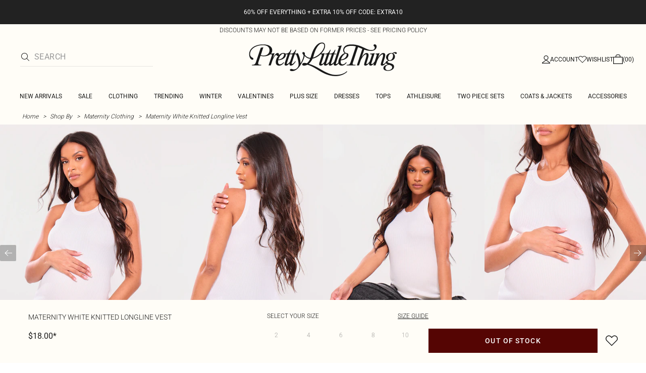

--- FILE ---
content_type: text/html; charset=utf-8
request_url: https://www.prettylittlething.us/maternity-white-knitted-longline-vest.html
body_size: 40704
content:
<!DOCTYPE html><html dir="ltr" lang="en"><head><meta charSet="utf-8" data-next-head=""/><meta name="viewport" content="initial-scale=1.0, width=device-width, maximum-scale=5" data-next-head=""/><link rel="apple-touch-icon" sizes="180x180" href="https://cdn-media.prettylittlething.com/favicons/apple-touch-icon.png" data-next-head=""/><link rel="icon" type="image/png" sizes="32x32" href="https://cdn-media.prettylittlething.com/favicons/favicon-32x32.png" data-next-head=""/><link rel="icon" type="image/png" sizes="16x16" href="https://cdn-media.prettylittlething.com/favicons/favicon-16x16.png" data-next-head=""/><link rel="manifest" href="https://cdn-media.prettylittlething.com/favicons/site.webmanifest" data-next-head=""/><link rel="mask-icon" href="https://cdn-media.prettylittlething.com/favicons/safari-pinned-tab.svg" color="#f6c3dc" data-next-head=""/><meta name="apple-mobile-web-app-title" content="PLT" data-next-head=""/><meta name="application-name" content="PLT" data-next-head=""/><meta name="msapplication-TileColor" content="#000000" data-next-head=""/><meta name="theme-color" content="#ffffff" data-next-head=""/><meta property="og:url" content="https://www.prettylittlething.us/maternity-white-knitted-longline-vest.html" data-next-head=""/><meta property="og:site_name" content="PrettyLittleThing" data-next-head=""/><meta property="og:type" content="product" data-next-head=""/><meta property="og:locale" content="en_US" data-next-head=""/><meta property="og:title" content="Maternity White Knitted Longline Vest | Maternity" data-next-head=""/><meta property="og:description" content="The Maternity White Knitted Longline Vest | Head online and shop this season&#x27;s range of Maternity at PrettyLittleThing. Express shipping available." data-next-head=""/><meta property="og:image" content="https://cdn-img.prettylittlething.com/d/0/d/9/d0d9be22845a5f50ba48f74420e41ca393fb5914_cng3803_1.jpg" data-next-head=""/><meta name="twitter:card" content="summary" data-next-head=""/><meta name="twitter:title" content="Maternity White Knitted Longline Vest | Maternity" data-next-head=""/><meta name="twitter:description" content="The Maternity White Knitted Longline Vest | Head online and shop this season&#x27;s range of Maternity at PrettyLittleThing. Express shipping available." data-next-head=""/><meta name="twitter:image" content="https://cdn-img.prettylittlething.com/d/0/d/9/d0d9be22845a5f50ba48f74420e41ca393fb5914_cng3803_1.jpg" data-next-head=""/><meta name="twitter:site" content="@OfficialPLT" data-next-head=""/><title data-next-head="">Maternity White Knitted Longline Vest | Maternity | PrettyLittleThing USA</title><meta name="description" content="The Maternity White Knitted Longline Vest | Head online and shop this season&#x27;s range of Maternity at PrettyLittleThing. Express shipping available." data-next-head=""/><meta name="robots" content="index, follow" data-next-head=""/><link rel="canonical" href="https://www.prettylittlething.us/maternity-white-knitted-longline-vest.html" data-next-head=""/><link rel="alternate" href="https://www.prettylittlething.ie/maternity-white-knitted-longline-vest.html" hrefLang="en-ie" data-next-head=""/><link rel="alternate" href="https://www.prettylittlething.us/maternity-white-knitted-longline-vest.html" hrefLang="en-us" data-next-head=""/><link rel="alternate" href="https://www.prettylittlething.ca/maternity-white-knitted-longline-vest.html" hrefLang="en-ca" data-next-head=""/><link rel="alternate" href="https://www.prettylittlething.sa/maternity-white-knitted-longline-vest.html" hrefLang="en-sa" data-next-head=""/><link rel="alternate" href="https://www.prettylittlething.qa/maternity-white-knitted-longline-vest.html" hrefLang="en-qa" data-next-head=""/><link rel="alternate" href="https://www.prettylittlething.com.au/maternity-white-knitted-longline-vest.html" hrefLang="en-au" data-next-head=""/><link rel="alternate" href="https://www.prettylittlething.ae/maternity-white-knitted-longline-vest.html" hrefLang="en-ae" data-next-head=""/><link rel="alternate" href="https://www.prettylittlething.fr/maternite-debardeur-de-grossesse-long-en-maille-tricot-blanc.html" hrefLang="fr-fr" data-next-head=""/><link rel="alternate" href="https://www.prettylittlething.com/maternity-white-knitted-longline-vest.html" hrefLang="en-gb" data-next-head=""/><link rel="alternate" href="https://www.prettylittlething.com.au/maternity-white-knitted-longline-vest.html" hrefLang="en-nz" data-next-head=""/><link rel="preload" as="font" type="font/ttf" crossorigin="anonymous" href="https://cdn-skin.prettylittlething.com/frontend/prettylittlething/plt-theme/fonts/Roboto-Light.ttf"/><link rel="preload" as="font" type="font/ttf" crossorigin="anonymous" href="https://cdn-skin.prettylittlething.com/frontend/prettylittlething/plt-theme/fonts/Roboto-Regular.ttf"/><link rel="preload" as="font" type="font/ttf" crossorigin="anonymous" href="https://cdn-skin.prettylittlething.com/frontend/prettylittlething/plt-theme/fonts/Roboto-Medium.ttf"/><link rel="preload" as="font" type="font/ttf" crossorigin="anonymous" href="https://cdn-skin.prettylittlething.com/frontend/prettylittlething/plt-theme/fonts/Cardo-Regular.ttf"/><link rel="preload" href="https://cdn-skin.prettylittlething.com/use1/_next/static/css/59aa2bbda73d71ea.css" as="style"/><link rel="preload" as="image" imageSrcSet="https://cdn-img.prettylittlething.com/d/0/d/9/d0d9be22845a5f50ba48f74420e41ca393fb5914_cng3803_1.jpg?imwidth=160 160w, https://cdn-img.prettylittlething.com/d/0/d/9/d0d9be22845a5f50ba48f74420e41ca393fb5914_cng3803_1.jpg?imwidth=300 300w, https://cdn-img.prettylittlething.com/d/0/d/9/d0d9be22845a5f50ba48f74420e41ca393fb5914_cng3803_1.jpg?imwidth=400 400w, https://cdn-img.prettylittlething.com/d/0/d/9/d0d9be22845a5f50ba48f74420e41ca393fb5914_cng3803_1.jpg?imwidth=600 600w, https://cdn-img.prettylittlething.com/d/0/d/9/d0d9be22845a5f50ba48f74420e41ca393fb5914_cng3803_1.jpg?imwidth=800 800w, https://cdn-img.prettylittlething.com/d/0/d/9/d0d9be22845a5f50ba48f74420e41ca393fb5914_cng3803_1.jpg?imwidth=1024 1024w, https://cdn-img.prettylittlething.com/d/0/d/9/d0d9be22845a5f50ba48f74420e41ca393fb5914_cng3803_1.jpg?imwidth=1200 1200w, https://cdn-img.prettylittlething.com/d/0/d/9/d0d9be22845a5f50ba48f74420e41ca393fb5914_cng3803_1.jpg?imwidth=1600 1600w, https://cdn-img.prettylittlething.com/d/0/d/9/d0d9be22845a5f50ba48f74420e41ca393fb5914_cng3803_1.jpg?imwidth=2048 2048w" imageSizes="(max-width: 1024px) 40vw, 25vw" data-next-head=""/><link rel="preload" as="image" imageSrcSet="https://cdn-img.prettylittlething.com/a/4/4/2/a442967980168caabd29b05a096b7c31d0bb3434_cng3803_2.jpg?imwidth=160 160w, https://cdn-img.prettylittlething.com/a/4/4/2/a442967980168caabd29b05a096b7c31d0bb3434_cng3803_2.jpg?imwidth=300 300w, https://cdn-img.prettylittlething.com/a/4/4/2/a442967980168caabd29b05a096b7c31d0bb3434_cng3803_2.jpg?imwidth=400 400w, https://cdn-img.prettylittlething.com/a/4/4/2/a442967980168caabd29b05a096b7c31d0bb3434_cng3803_2.jpg?imwidth=600 600w, https://cdn-img.prettylittlething.com/a/4/4/2/a442967980168caabd29b05a096b7c31d0bb3434_cng3803_2.jpg?imwidth=800 800w, https://cdn-img.prettylittlething.com/a/4/4/2/a442967980168caabd29b05a096b7c31d0bb3434_cng3803_2.jpg?imwidth=1024 1024w, https://cdn-img.prettylittlething.com/a/4/4/2/a442967980168caabd29b05a096b7c31d0bb3434_cng3803_2.jpg?imwidth=1200 1200w, https://cdn-img.prettylittlething.com/a/4/4/2/a442967980168caabd29b05a096b7c31d0bb3434_cng3803_2.jpg?imwidth=1600 1600w, https://cdn-img.prettylittlething.com/a/4/4/2/a442967980168caabd29b05a096b7c31d0bb3434_cng3803_2.jpg?imwidth=2048 2048w" imageSizes="(max-width: 1024px) 40vw, 25vw" data-next-head=""/><link rel="preload" as="image" imageSrcSet="https://cdn-img.prettylittlething.com/e/c/e/8/ece8ce048bdbab4f5d3f31bc41cb4a4b8580a71f_cng3803_3.jpg?imwidth=160 160w, https://cdn-img.prettylittlething.com/e/c/e/8/ece8ce048bdbab4f5d3f31bc41cb4a4b8580a71f_cng3803_3.jpg?imwidth=300 300w, https://cdn-img.prettylittlething.com/e/c/e/8/ece8ce048bdbab4f5d3f31bc41cb4a4b8580a71f_cng3803_3.jpg?imwidth=400 400w, https://cdn-img.prettylittlething.com/e/c/e/8/ece8ce048bdbab4f5d3f31bc41cb4a4b8580a71f_cng3803_3.jpg?imwidth=600 600w, https://cdn-img.prettylittlething.com/e/c/e/8/ece8ce048bdbab4f5d3f31bc41cb4a4b8580a71f_cng3803_3.jpg?imwidth=800 800w, https://cdn-img.prettylittlething.com/e/c/e/8/ece8ce048bdbab4f5d3f31bc41cb4a4b8580a71f_cng3803_3.jpg?imwidth=1024 1024w, https://cdn-img.prettylittlething.com/e/c/e/8/ece8ce048bdbab4f5d3f31bc41cb4a4b8580a71f_cng3803_3.jpg?imwidth=1200 1200w, https://cdn-img.prettylittlething.com/e/c/e/8/ece8ce048bdbab4f5d3f31bc41cb4a4b8580a71f_cng3803_3.jpg?imwidth=1600 1600w, https://cdn-img.prettylittlething.com/e/c/e/8/ece8ce048bdbab4f5d3f31bc41cb4a4b8580a71f_cng3803_3.jpg?imwidth=2048 2048w" imageSizes="(max-width: 1024px) 40vw, 25vw" data-next-head=""/><link rel="stylesheet" href="https://cdn-skin.prettylittlething.com/use1/_next/static/css/59aa2bbda73d71ea.css" data-n-g=""/><noscript data-n-css=""></noscript><script defer="" noModule="" src="https://cdn-skin.prettylittlething.com/use1/_next/static/chunks/polyfills-42372ed130431b0a.js"></script><script defer="" src="https://cdn-skin.prettylittlething.com/use1/_next/static/chunks/7210.65da45a57a2fcfd1.js"></script><script defer="" src="https://cdn-skin.prettylittlething.com/use1/_next/static/chunks/399.3a3d3795e2db5521.js"></script><script defer="" src="https://cdn-skin.prettylittlething.com/use1/_next/static/chunks/6913-31d089a32a2f5e04.js"></script><script defer="" src="https://cdn-skin.prettylittlething.com/use1/_next/static/chunks/8444-34b79f0dda2bb3b9.js"></script><script defer="" src="https://cdn-skin.prettylittlething.com/use1/_next/static/chunks/454-ccde23e1fb892370.js"></script><script defer="" src="https://cdn-skin.prettylittlething.com/use1/_next/static/chunks/3888.9265f9bdedd7e284.js"></script><script defer="" src="https://cdn-skin.prettylittlething.com/use1/_next/static/chunks/305.b510d1fc0ca44450.js"></script><script defer="" src="https://cdn-skin.prettylittlething.com/use1/_next/static/chunks/6215.5724d8c08b74f740.js"></script><script defer="" src="https://cdn-skin.prettylittlething.com/use1/_next/static/chunks/7689.6cb4af408cecef99.js"></script><script defer="" src="https://cdn-skin.prettylittlething.com/use1/_next/static/chunks/9075-2f70d6049c1c5a41.js"></script><script defer="" src="https://cdn-skin.prettylittlething.com/use1/_next/static/chunks/682-3c1514af1b01f7b2.js"></script><script defer="" src="https://cdn-skin.prettylittlething.com/use1/_next/static/chunks/6649-eaa2dc098dc95145.js"></script><script defer="" src="https://cdn-skin.prettylittlething.com/use1/_next/static/chunks/8221-cafb8f3623bd0fa7.js"></script><script defer="" src="https://cdn-skin.prettylittlething.com/use1/_next/static/chunks/7300-ff6521c177c6c4a8.js"></script><script defer="" src="https://cdn-skin.prettylittlething.com/use1/_next/static/chunks/369-029b1dfa8c54b8e6.js"></script><script defer="" src="https://cdn-skin.prettylittlething.com/use1/_next/static/chunks/7563-0117822999c1b12b.js"></script><script defer="" src="https://cdn-skin.prettylittlething.com/use1/_next/static/chunks/5350-f174491e799c7078.js"></script><script defer="" src="https://cdn-skin.prettylittlething.com/use1/_next/static/chunks/9701-2f56b22fac062c03.js"></script><script defer="" src="https://cdn-skin.prettylittlething.com/use1/_next/static/chunks/7069-ee384dbe820d3421.js"></script><script defer="" src="https://cdn-skin.prettylittlething.com/use1/_next/static/chunks/9260-103971e5935334cc.js"></script><script defer="" src="https://cdn-skin.prettylittlething.com/use1/_next/static/chunks/6460-00583a4efee2ba09.js"></script><script defer="" src="https://cdn-skin.prettylittlething.com/use1/_next/static/chunks/2797-00f7d0f26c841c71.js"></script><script defer="" src="https://cdn-skin.prettylittlething.com/use1/_next/static/chunks/6791-4eee62ce91d17e8e.js"></script><script defer="" src="https://cdn-skin.prettylittlething.com/use1/_next/static/chunks/7519.46b8716e982370b7.js"></script><script defer="" src="https://cdn-skin.prettylittlething.com/use1/_next/static/chunks/8212-8bd4ae34ac95c0de.js"></script><script defer="" src="https://cdn-skin.prettylittlething.com/use1/_next/static/chunks/1301-8a06d84a952caefa.js"></script><script defer="" src="https://cdn-skin.prettylittlething.com/use1/_next/static/chunks/3856-d3acfffcac4bc4f6.js"></script><script defer="" src="https://cdn-skin.prettylittlething.com/use1/_next/static/chunks/676-a327c9d4852ae6f2.js"></script><script defer="" src="https://cdn-skin.prettylittlething.com/use1/_next/static/chunks/9760-b43db3489bf06aab.js"></script><script defer="" src="https://cdn-skin.prettylittlething.com/use1/_next/static/chunks/445.94b152a287918d05.js"></script><script defer="" src="https://cdn-skin.prettylittlething.com/use1/_next/static/chunks/1481-ad56c5d8e3e11dc0.js"></script><script defer="" src="https://cdn-skin.prettylittlething.com/use1/_next/static/chunks/8230-a594d3473adeeb90.js"></script><script defer="" src="https://cdn-skin.prettylittlething.com/use1/_next/static/chunks/1078-ede73923eb9777ae.js"></script><script defer="" src="https://cdn-skin.prettylittlething.com/use1/_next/static/chunks/4357-0ec26cfe8677129a.js"></script><script defer="" src="https://cdn-skin.prettylittlething.com/use1/_next/static/chunks/6589.4d1c40285cbf760f.js"></script><script defer="" src="https://cdn-skin.prettylittlething.com/use1/_next/static/chunks/493-f1f0b71cf0cb846c.js"></script><script defer="" src="https://cdn-skin.prettylittlething.com/use1/_next/static/chunks/9508-0e38904599d96b52.js"></script><script defer="" src="https://cdn-skin.prettylittlething.com/use1/_next/static/chunks/2128.f030e1293564ebad.js"></script><script defer="" src="https://cdn-skin.prettylittlething.com/use1/_next/static/chunks/4655-87c64bac0a284f5a.js"></script><script defer="" src="https://cdn-skin.prettylittlething.com/use1/_next/static/chunks/9283-38882ef1f7842c9c.js"></script><script defer="" src="https://cdn-skin.prettylittlething.com/use1/_next/static/chunks/7.76e6795d14ad4c18.js"></script><script defer="" src="https://cdn-skin.prettylittlething.com/use1/_next/static/chunks/1801.ec1f7a23748ba9c5.js"></script><script src="https://cdn-skin.prettylittlething.com/use1/_next/static/chunks/webpack-0b9d5f76541a6014.js" defer=""></script><script src="https://cdn-skin.prettylittlething.com/use1/_next/static/chunks/framework-f3542fae05167ed2.js" defer=""></script><script src="https://cdn-skin.prettylittlething.com/use1/_next/static/chunks/main-5e39368fec37698a.js" defer=""></script><script src="https://cdn-skin.prettylittlething.com/use1/_next/static/chunks/pages/_app-f1de751cb077ec9c.js" defer=""></script><script src="https://cdn-skin.prettylittlething.com/use1/_next/static/chunks/9573-8567848f6caac75d.js" defer=""></script><script src="https://cdn-skin.prettylittlething.com/use1/_next/static/chunks/2135-cc9a64d792d03137.js" defer=""></script><script src="https://cdn-skin.prettylittlething.com/use1/_next/static/chunks/4587-4c14e7225e4376e8.js" defer=""></script><script src="https://cdn-skin.prettylittlething.com/use1/_next/static/chunks/2732-08e5731ceed9d2bc.js" defer=""></script><script src="https://cdn-skin.prettylittlething.com/use1/_next/static/chunks/pages/%5B...slug%5D-34b9c820afe7105a.js" defer=""></script><script src="https://cdn-skin.prettylittlething.com/use1/_next/static/4Pxw0T91H6a3RJSEZ-Bdq/_buildManifest.js" defer=""></script><script src="https://cdn-skin.prettylittlething.com/use1/_next/static/4Pxw0T91H6a3RJSEZ-Bdq/_ssgManifest.js" defer=""></script>
<script>(window.BOOMR_mq=window.BOOMR_mq||[]).push(["addVar",{"rua.upush":"false","rua.cpush":"true","rua.upre":"false","rua.cpre":"true","rua.uprl":"false","rua.cprl":"false","rua.cprf":"false","rua.trans":"SJ-81f6f0f6-6180-4b3c-9ec6-0b87e7bdb07b","rua.cook":"false","rua.ims":"false","rua.ufprl":"false","rua.cfprl":"false","rua.isuxp":"false","rua.texp":"norulematch","rua.ceh":"false","rua.ueh":"false","rua.ieh.st":"0"}]);</script>
                              <script>!function(a){var e="https://s.go-mpulse.net/boomerang/",t="addEventListener";if(""=="True")a.BOOMR_config=a.BOOMR_config||{},a.BOOMR_config.PageParams=a.BOOMR_config.PageParams||{},a.BOOMR_config.PageParams.pci=!0,e="https://s2.go-mpulse.net/boomerang/";if(window.BOOMR_API_key="KVB7D-P8KGL-2UYKY-9ZDAA-D2T6V",function(){function n(e){a.BOOMR_onload=e&&e.timeStamp||(new Date).getTime()}if(!a.BOOMR||!a.BOOMR.version&&!a.BOOMR.snippetExecuted){a.BOOMR=a.BOOMR||{},a.BOOMR.snippetExecuted=!0;var i,_,o,r=document.createElement("iframe");if(a[t])a[t]("load",n,!1);else if(a.attachEvent)a.attachEvent("onload",n);r.src="javascript:void(0)",r.title="",r.role="presentation",(r.frameElement||r).style.cssText="width:0;height:0;border:0;display:none;",o=document.getElementsByTagName("script")[0],o.parentNode.insertBefore(r,o);try{_=r.contentWindow.document}catch(O){i=document.domain,r.src="javascript:var d=document.open();d.domain='"+i+"';void(0);",_=r.contentWindow.document}_.open()._l=function(){var a=this.createElement("script");if(i)this.domain=i;a.id="boomr-if-as",a.src=e+"KVB7D-P8KGL-2UYKY-9ZDAA-D2T6V",BOOMR_lstart=(new Date).getTime(),this.body.appendChild(a)},_.write("<bo"+'dy onload="document._l();">'),_.close()}}(),"".length>0)if(a&&"performance"in a&&a.performance&&"function"==typeof a.performance.setResourceTimingBufferSize)a.performance.setResourceTimingBufferSize();!function(){if(BOOMR=a.BOOMR||{},BOOMR.plugins=BOOMR.plugins||{},!BOOMR.plugins.AK){var e="true"=="true"?1:0,t="",n="aoifs3ax3tm3a2l26o5q-f-0c91968f6-clientnsv4-s.akamaihd.net",i="false"=="true"?2:1,_={"ak.v":"39","ak.cp":"507959","ak.ai":parseInt("334764",10),"ak.ol":"0","ak.cr":11,"ak.ipv":4,"ak.proto":"h2","ak.rid":"24eda170","ak.r":47605,"ak.a2":e,"ak.m":"dsca","ak.n":"essl","ak.bpcip":"3.144.89.0","ak.cport":35820,"ak.gh":"23.45.126.201","ak.quicv":"","ak.tlsv":"tls1.3","ak.0rtt":"","ak.0rtt.ed":"","ak.csrc":"-","ak.acc":"","ak.t":"1769665467","ak.ak":"hOBiQwZUYzCg5VSAfCLimQ==HYI00kr6ZC8/bFOgjcFi4e65D58lCouc7eh1lrQW95wD0xzef7ZFOs7uLzI5/ZvCbCMMtCXCvCzXVGgWhDTJJ4r8mn8BJb52aNhCCpV68rOVK6dolK/n5uKPUAJRroguTzPqZJgbStqPcpvYKXh7FWkuLG99Tbu3q3ycOqERqXE5Ot1FeplhCmMkg8FDtxTyh+Hl2JP/paKZ5xVpSqFLOpOCgs/xkHZUlrAB6xwvcfqsWgxxV/Vpa/4lTWvkjAvbsbuRDcH1vDpUBWDy33NWwmFMdMK+dXwirHAISEM+FhFOq1wnfJ3/yfQrCXnepzG3iXkQwjSnQ2hXC9cC+JqwRa1ntTtOYkkXJOf7nyhlS4NQxBxTbgrVtNsHXBKhGsJk6Q+URASs2YKGUuGliR+HOCw7DHc+AA/Zi80y3KhH8nc=","ak.pv":"636","ak.dpoabenc":"","ak.tf":i};if(""!==t)_["ak.ruds"]=t;var o={i:!1,av:function(e){var t="http.initiator";if(e&&(!e[t]||"spa_hard"===e[t]))_["ak.feo"]=void 0!==a.aFeoApplied?1:0,BOOMR.addVar(_)},rv:function(){var a=["ak.bpcip","ak.cport","ak.cr","ak.csrc","ak.gh","ak.ipv","ak.m","ak.n","ak.ol","ak.proto","ak.quicv","ak.tlsv","ak.0rtt","ak.0rtt.ed","ak.r","ak.acc","ak.t","ak.tf"];BOOMR.removeVar(a)}};BOOMR.plugins.AK={akVars:_,akDNSPreFetchDomain:n,init:function(){if(!o.i){var a=BOOMR.subscribe;a("before_beacon",o.av,null,null),a("onbeacon",o.rv,null,null),o.i=!0}return this},is_complete:function(){return!0}}}}()}(window);</script></head><body class="overflow-x-hidden font-brand-thin"><noscript><iframe title="tag manager" src="https://www.googletagmanager.com/ns.html?id=GTM-T7CZND" height="0" width="0" style="display:none;visibility:hidden"></iframe></noscript><link rel="preload" as="image" imageSrcSet="https://cdn-img.prettylittlething.com/d/0/d/9/d0d9be22845a5f50ba48f74420e41ca393fb5914_cng3803_1.jpg?imwidth=160 160w, https://cdn-img.prettylittlething.com/d/0/d/9/d0d9be22845a5f50ba48f74420e41ca393fb5914_cng3803_1.jpg?imwidth=300 300w, https://cdn-img.prettylittlething.com/d/0/d/9/d0d9be22845a5f50ba48f74420e41ca393fb5914_cng3803_1.jpg?imwidth=400 400w, https://cdn-img.prettylittlething.com/d/0/d/9/d0d9be22845a5f50ba48f74420e41ca393fb5914_cng3803_1.jpg?imwidth=600 600w, https://cdn-img.prettylittlething.com/d/0/d/9/d0d9be22845a5f50ba48f74420e41ca393fb5914_cng3803_1.jpg?imwidth=800 800w, https://cdn-img.prettylittlething.com/d/0/d/9/d0d9be22845a5f50ba48f74420e41ca393fb5914_cng3803_1.jpg?imwidth=1024 1024w, https://cdn-img.prettylittlething.com/d/0/d/9/d0d9be22845a5f50ba48f74420e41ca393fb5914_cng3803_1.jpg?imwidth=1200 1200w, https://cdn-img.prettylittlething.com/d/0/d/9/d0d9be22845a5f50ba48f74420e41ca393fb5914_cng3803_1.jpg?imwidth=1600 1600w, https://cdn-img.prettylittlething.com/d/0/d/9/d0d9be22845a5f50ba48f74420e41ca393fb5914_cng3803_1.jpg?imwidth=2048 2048w" imageSizes="(max-width: 1024px) 40vw, 25vw"/><link rel="preload" as="image" imageSrcSet="https://cdn-img.prettylittlething.com/a/4/4/2/a442967980168caabd29b05a096b7c31d0bb3434_cng3803_2.jpg?imwidth=160 160w, https://cdn-img.prettylittlething.com/a/4/4/2/a442967980168caabd29b05a096b7c31d0bb3434_cng3803_2.jpg?imwidth=300 300w, https://cdn-img.prettylittlething.com/a/4/4/2/a442967980168caabd29b05a096b7c31d0bb3434_cng3803_2.jpg?imwidth=400 400w, https://cdn-img.prettylittlething.com/a/4/4/2/a442967980168caabd29b05a096b7c31d0bb3434_cng3803_2.jpg?imwidth=600 600w, https://cdn-img.prettylittlething.com/a/4/4/2/a442967980168caabd29b05a096b7c31d0bb3434_cng3803_2.jpg?imwidth=800 800w, https://cdn-img.prettylittlething.com/a/4/4/2/a442967980168caabd29b05a096b7c31d0bb3434_cng3803_2.jpg?imwidth=1024 1024w, https://cdn-img.prettylittlething.com/a/4/4/2/a442967980168caabd29b05a096b7c31d0bb3434_cng3803_2.jpg?imwidth=1200 1200w, https://cdn-img.prettylittlething.com/a/4/4/2/a442967980168caabd29b05a096b7c31d0bb3434_cng3803_2.jpg?imwidth=1600 1600w, https://cdn-img.prettylittlething.com/a/4/4/2/a442967980168caabd29b05a096b7c31d0bb3434_cng3803_2.jpg?imwidth=2048 2048w" imageSizes="(max-width: 1024px) 40vw, 25vw"/><link rel="preload" as="image" imageSrcSet="https://cdn-img.prettylittlething.com/e/c/e/8/ece8ce048bdbab4f5d3f31bc41cb4a4b8580a71f_cng3803_3.jpg?imwidth=160 160w, https://cdn-img.prettylittlething.com/e/c/e/8/ece8ce048bdbab4f5d3f31bc41cb4a4b8580a71f_cng3803_3.jpg?imwidth=300 300w, https://cdn-img.prettylittlething.com/e/c/e/8/ece8ce048bdbab4f5d3f31bc41cb4a4b8580a71f_cng3803_3.jpg?imwidth=400 400w, https://cdn-img.prettylittlething.com/e/c/e/8/ece8ce048bdbab4f5d3f31bc41cb4a4b8580a71f_cng3803_3.jpg?imwidth=600 600w, https://cdn-img.prettylittlething.com/e/c/e/8/ece8ce048bdbab4f5d3f31bc41cb4a4b8580a71f_cng3803_3.jpg?imwidth=800 800w, https://cdn-img.prettylittlething.com/e/c/e/8/ece8ce048bdbab4f5d3f31bc41cb4a4b8580a71f_cng3803_3.jpg?imwidth=1024 1024w, https://cdn-img.prettylittlething.com/e/c/e/8/ece8ce048bdbab4f5d3f31bc41cb4a4b8580a71f_cng3803_3.jpg?imwidth=1200 1200w, https://cdn-img.prettylittlething.com/e/c/e/8/ece8ce048bdbab4f5d3f31bc41cb4a4b8580a71f_cng3803_3.jpg?imwidth=1600 1600w, https://cdn-img.prettylittlething.com/e/c/e/8/ece8ce048bdbab4f5d3f31bc41cb4a4b8580a71f_cng3803_3.jpg?imwidth=2048 2048w" imageSizes="(max-width: 1024px) 40vw, 25vw"/><link rel="preload" as="image" href="https://cdn-media.prettylittlething.com/swatches/white.jpg"/><div id="__next"><script type="application/ld+json" data-testid="breadcrumbs-schema-json">{"@context":"https://schema.org","@type":"BreadcrumbList","itemListElement":[{"@type":"ListItem","position":1,"item":{"@id":"https://www.prettylittlething.us/","name":"Home"}},{"@type":"ListItem","position":2,"item":{"@id":"https://www.prettylittlething.us/shop-by.html","name":"Shop By"}},{"@type":"ListItem","position":3,"item":{"@id":"https://www.prettylittlething.us/shop-by/maternity.html","name":"Maternity Clothing"}},{"@type":"ListItem","position":4,"item":{"@id":"https://www.prettylittlething.us/maternity-white-knitted-longline-vest.html","name":"Maternity White Knitted Longline Vest"}}]}</script><div class="flex min-h-screen flex-col bg-rebrand-accent-100 text-rebrand-accent-100-contrast"><div id="header-top-nav" class="sticky z-header transition-all duration-500" style="top:0"><header class="relative z-header"><div id="header-banners"><style>
          #header-banner {
            background-color: #222222;
          }
          @media (min-width: 1024px) {
            #header-banner {
              background-color: #222222;
            }
          }
          </style><a class="link-banner flex-col hover:no-underline h-full min-h-[48px] px-2 py-3 text-xs leading-[84%] flex items-center justify-center text-center" href="/view-all.html" id="header-banner"><p class="w-full lg:hidden font-rebrand-regular" style="color:#FFFFFF;font-size:12px">60% OFF EVERYTHING + EXTRA 10% OFF CODE: EXTRA10</p><p class="hidden w-full lg:block font-rebrand-regular" style="color:#FFFFFF;font-size:12px">60% OFF EVERYTHING + EXTRA 10% OFF CODE: EXTRA10</p></a><a href="/terms#pricing-policy" class="w-full" target="_blank" rel="noreferrer" id="discount-banner"><div class="bg-rebrand-accent-100 px-4 py-1 text-center text-rebrand-accent-100-contrast"><p class="mb-0 font-rebrand-light text-xs uppercase">DISCOUNTS MAY NOT BE BASED ON FORMER PRICES - SEE PRICING POLICY</p></div></a></div><div class="grid grid-cols-[12px_1fr_1fr_1fr_12px] grid-rows-[auto_12px_auto_auto_auto] items-center bg-rebrand-accent-100 pt-2 text-rebrand-accent-100-contrast lg:grid-cols-[24px_1fr_1fr_1fr_24px] lg:grid-rows-[auto_auto_auto] lg:pt-3"><div class="col-start-2 flex gap-3 lg:hidden"><button id="header-burger-menu" class="p-1.5 lg:hidden"><svg width="16" height="16" viewBox="0 0 16 16" fill="none" xmlns="http://www.w3.org/2000/svg" class="w-[18px] text-rebrand-base-100-contrast" aria-hidden="true" focusable="false"><g id="Menu"><path id="Primary" d="M0 5H16V6H0V5ZM16 10V11H0V10H16Z" fill="currentColor"></path></g></svg><span style="position:absolute;border:0;width:1px;height:1px;padding:0;margin:-1px;overflow:hidden;clip:rect(0, 0, 0, 0);white-space:nowrap;word-wrap:normal">Menu</span></button><button id="header-search-icon" class=""><svg width="16" height="16" viewBox="0 0 16 16" fill="none" xmlns="http://www.w3.org/2000/svg" class="block w-5 cursor-pointer text-rebrand-base-100-contrast lg:hidden" aria-hidden="true" focusable="false"><g id="magnifying-glass-light 1" clip-path="url(#clip0_5034_9188)"><path id="Vector" d="M12 6.5C12 5.77773 11.8577 5.06253 11.5813 4.39524C11.3049 3.72795 10.8998 3.12163 10.3891 2.61091C9.87837 2.10019 9.27205 1.69506 8.60476 1.41866C7.93747 1.14226 7.22227 1 6.5 1C5.77773 1 5.06253 1.14226 4.39524 1.41866C3.72795 1.69506 3.12163 2.10019 2.61091 2.61091C2.10019 3.12163 1.69506 3.72795 1.41866 4.39524C1.14226 5.06253 1 5.77773 1 6.5C1 7.22227 1.14226 7.93747 1.41866 8.60476C1.69506 9.27205 2.10019 9.87837 2.61091 10.3891C3.12163 10.8998 3.72795 11.3049 4.39524 11.5813C5.06253 11.8577 5.77773 12 6.5 12C7.22227 12 7.93747 11.8577 8.60476 11.5813C9.27205 11.3049 9.87837 10.8998 10.3891 10.3891C10.8998 9.87837 11.3049 9.27205 11.5813 8.60476C11.8577 7.93747 12 7.22227 12 6.5ZM10.7281 11.4375C9.59375 12.4125 8.11563 13 6.5 13C2.90937 13 0 10.0906 0 6.5C0 2.90937 2.90937 0 6.5 0C10.0906 0 13 2.90937 13 6.5C13 8.11563 12.4125 9.59375 11.4375 10.7281L15.8531 15.1469C16.0469 15.3406 16.0469 15.6594 15.8531 15.8531C15.6594 16.0469 15.3406 16.0469 15.1469 15.8531L10.7281 11.4375Z" fill="currentColor"></path></g><defs><clipPath id="clip0_5034_9188"><rect width="16" height="16" fill="white"></rect></clipPath></defs></svg><span style="position:absolute;border:0;width:1px;height:1px;padding:0;margin:-1px;overflow:hidden;clip:rect(0, 0, 0, 0);white-space:nowrap;word-wrap:normal">Search</span></button></div><div class="lg:col-auto lg:col-start-2 lg:row-start-auto lg:row-end-auto lg:max-w-[279px] hidden lg:block"><div class="lg:-mis-6"><div class="relative lg:pis-10"><form id="header-search-input" role="search" aria-label="sitewide" class="flex !border-b transition-colors duration-200 focus-within:border-b-2 focus-within:!border-rebrand-accent-100-contrast lg:border-b-1 border-y border-rebrand-base-300 px-4 py-2.5 leading-none lg:border-t-0 lg:border-rebrand-primary/10 lg:px-0 lg:pb-2 lg:pt-0"><div class="visible flex items-center"><button id="search-button" type="submit" tabindex="-1" aria-label="search" title="Search"><svg width="16" height="16" viewBox="0 0 16 16" fill="none" xmlns="http://www.w3.org/2000/svg" class="h-4 w-5 text-current mie-2"><g id="magnifying-glass-light 1" clip-path="url(#clip0_5034_9188)"><path id="Vector" d="M12 6.5C12 5.77773 11.8577 5.06253 11.5813 4.39524C11.3049 3.72795 10.8998 3.12163 10.3891 2.61091C9.87837 2.10019 9.27205 1.69506 8.60476 1.41866C7.93747 1.14226 7.22227 1 6.5 1C5.77773 1 5.06253 1.14226 4.39524 1.41866C3.72795 1.69506 3.12163 2.10019 2.61091 2.61091C2.10019 3.12163 1.69506 3.72795 1.41866 4.39524C1.14226 5.06253 1 5.77773 1 6.5C1 7.22227 1.14226 7.93747 1.41866 8.60476C1.69506 9.27205 2.10019 9.87837 2.61091 10.3891C3.12163 10.8998 3.72795 11.3049 4.39524 11.5813C5.06253 11.8577 5.77773 12 6.5 12C7.22227 12 7.93747 11.8577 8.60476 11.5813C9.27205 11.3049 9.87837 10.8998 10.3891 10.3891C10.8998 9.87837 11.3049 9.27205 11.5813 8.60476C11.8577 7.93747 12 7.22227 12 6.5ZM10.7281 11.4375C9.59375 12.4125 8.11563 13 6.5 13C2.90937 13 0 10.0906 0 6.5C0 2.90937 2.90937 0 6.5 0C10.0906 0 13 2.90937 13 6.5C13 8.11563 12.4125 9.59375 11.4375 10.7281L15.8531 15.1469C16.0469 15.3406 16.0469 15.6594 15.8531 15.8531C15.6594 16.0469 15.3406 16.0469 15.1469 15.8531L10.7281 11.4375Z" fill="currentColor"></path></g><defs><clipPath id="clip0_5034_9188"><rect width="16" height="16" fill="white"></rect></clipPath></defs></svg></button></div><label for="search-input" class="visually-hidden">Search</label><input id="search-input" spellCheck="false" class="w-full flex-grow bg-transparent font-rebrand-regular uppercase leading-5 tracking-wide text-rebrand-accent-100-contrast placeholder:text-rebrand-base-300 focus:outline-none" placeholder="Search" name="search" value=""/></form></div></div></div><div class="flex items-center justify-center"><span class="inline-block w-[149px] leading-none lg:w-[298px]"><a href="/" id="prettylittlething-wordmark" class="block"><svg aria-label="Pretty Little Thing" viewBox="0 0 679.68 153.24" fill="currentColor" xmlns="http://www.w3.org/2000/svg" class="h-auto w-full cursor-pointer"><defs></defs><path d="M144.74,99.98c6.66,0,12.21-3.7,16.4-9.74l2.71,1.73c-6.29,8.88-14.3,13.69-21.58,13.69-10.36,0-16.03-5.18-16.03-17.01.12-8.63,4.69-19.36,11.47-27.49-1.11.62-1.97.74-3.21.62-1.97-.12-3.33-.99-4.19-2.59-.74-1.36-1.36-2.1-2.47-2.1-3.82,0-13.69,15.78-18.12,29.1l-6.16,18.62h-9.86l14.79-44.38c1.48-4.69.62-6.29-4.44-6.29h-2.1c-6.66,5.79-17.38,9.25-30.45,9.25-4.44,0-9.62-.74-14.18-2.22l-9.37,28.11c-.86,2.59-1.36,4.56-1.36,6.29,0,5.3,4.69,6.29,14.18,6.29l-.74,2.96H18.49l.74-2.96c10.11,0,14.18-2.22,17.75-12.82L58.56,24.41l11.71-2.1-11.84,35.63c3.7,1.11,7.64,2.1,13.07,2.1,16.27,0,26.63-10.11,26.63-24.78,0-13.69-10.73-22.44-29.34-22.44-33.78,0-58.56,17.75-58.56,40.81,0,9.49,6.41,13.44,10.11,15.53,3.95,2.22,4.93,3.58,4.93,5.67,0,2.71-1.6,4.19-4.44,4.19-6.53,0-14.67-9.12-14.67-25.4,0-25.52,25.77-44.14,62.63-44.14,25.89,0,41.18,9.62,41.55,25.77.12,6.29-1.85,11.47-5.42,15.78,5.55-.25,11.96-1.36,16.03-2.34l-7.27,21.95c9.86-17.38,15.16-22.19,21.45-22.19,3.45,0,5.67,2.34,5.67,6.04,0,1.6-.25,2.96-.74,4.07,5.79-6.04,12.7-10.23,20.1-10.36,4.56-.12,7.64.99,9.49,2.96h2.34c12.45,0,16.77-7.52,21.95-17.38h2.71l-5.79,17.38h3.21c12.45,0,16.77-7.52,21.95-17.38h2.71l-5.79,17.38h3.7c4.07,0,7.4-1.36,8.88-2.84,6.78,11.47,11.96,27.37,12.95,46.85,8.01-12.08,13.69-28.73,13.56-35.01-.12-5.42-5.55-6.9-5.55-11.71,0-2.34,1.6-4.19,4.93-4.31,3.82,0,6.66,2.96,6.66,8.51,0,13.81-9.62,35.75-21.58,53.14-12.33,17.88-25.03,24.66-36.25,24.66-6.9,0-10.11-1.97-10.11-5.06,0-2.84,2.84-4.68,6.16-4.68,5.05,0,6.66,2.22,11.96,2.22,12.21,0,21.33-11.84,21.33-21.7,0-13.93-5.3-34.4-11.47-47.1h-6.16l-12.21,36.49c-1.11,3.33-1.48,4.68-1.48,6.04,0,.99.49,1.6,1.6,1.6,3.33,0,9.99-6.04,14.18-12.58l2.47,1.36c-7.77,12.21-15.04,18.62-21.95,18.62-4.31,0-6.29-2.22-6.29-6.16,0-1.48.12-2.96.49-4.44-5.55,6.9-11.1,10.6-16.15,10.6-4.44,0-6.41-2.22-6.41-6.16,0-3.7.99-6.78,2.22-10.36l11.71-35.01h-8.88c.37,1.11.49,2.1.49,3.33,0,14.43-19.73,23.3-34.52,24.04-.37,2.22-.62,4.69-.62,7.15-.12,6.66,2.96,11.34,8.14,11.34ZM163.73,55.35c0-2.84-1.23-4.07-3.58-4.07-6.78,0-18.25,11.59-22.19,26.63,15.66-.99,25.77-11.96,25.77-22.56ZM176.18,96.66c0,.99.62,1.6,1.6,1.6,3.21,0,9.37-5.42,13.44-11.59l10.97-32.55h-12.33l-12.21,36.49c-1.11,3.33-1.48,4.68-1.48,6.04Z"></path><path d="M389.59,54.12l-12.21,36.62c-1.11,3.21-1.48,4.56-1.48,5.92,0,.99.62,1.6,1.6,1.6,3.33,0,9.37-5.3,13.56-11.59l19.97-61.52c.74-2.22.86-3.08.74-3.82,0-1.97-1.97-2.47-6.04-2.1l.86-2.59c5.67-.37,13.69-1.48,18-2.47l-25.03,76.93c-.99,3.21-1.48,4.56-1.48,5.67,0,1.48,1.11,1.85,2.1,1.85,2.22,0,5.3-2.1,9.37-6.78-.12-1.11-.12-2.22-.12-3.21,0-16.15,16.15-40.19,33.91-40.44,7.89-.12,11.59,3.08,11.59,9.25,0,14.43-19.6,23.3-34.65,24.17-.37,2.1-.62,4.69-.62,7.03,0,6.66,3.08,11.34,8.14,11.34,6.78,0,12.21-3.7,16.52-9.74l2.71,1.73c-6.41,8.88-14.43,13.69-21.7,13.69-7.89,0-13.07-2.96-15.04-9.86-5.18,6.17-9.99,9.86-14.92,9.86s-7.4-2.59-7.4-6.9c0-1.11.12-2.22.49-3.7-5.67,7.03-11.1,10.6-16.15,10.6-4.44,0-6.41-2.1-6.41-6.04,0-1.48.12-2.84.37-4.07-5.18,6.41-10.6,10.11-15.78,10.11-4.44,0-6.41-2.22-6.41-6.04,0-1.23.12-2.47.37-3.7-5.18,6.16-9.99,9.74-14.79,9.74s-7.4-2.47-7.4-6.9c0-2.59.99-5.67,2.1-9.12l9.74-29.22c1.48-4.69.62-6.29-4.44-6.29h-.86c-10.48,9.99-23.3,17.63-36.25,20.1-4.68,10.23-10.73,17.75-17.38,23.06,15.66,4.69,33.29,12.58,51.41,23.67,27.74,16.77,49.44,26.63,70.28,26.63,19.6,0,37.6-4.07,50.55-16.64l2.1,1.97c-13.44,14.3-35.51,20.34-52.52,20.34-27.74,0-51.41-10.73-72.99-23.92-17.38-10.48-35.14-22.44-54.99-27.86-5.06,2.84-10.23,4.19-14.79,4.19-5.42,0-8.51-2.1-8.51-5.92s4.56-6.41,9.62-6.41,8.75.99,12.08,1.73c6.04-5.3,10.36-10.85,14.3-20.22-10.48-.99-22.69-7.52-28.11-18.49l2.22-3.45c5.79,11.47,16.77,17.14,27.49,17.63,1.11-3.08,2.22-6.53,3.21-10.23,7.77-28.85,25.4-59.43,48.95-59.43,8.01,0,14.06,5.05,13.81,15.41-.12,10.97-7.03,23.79-17.38,34.77,5.79-.49,12.33-1.48,16.03-2.34l-14.18,42.41c-.99,3.21-1.48,4.56-1.48,5.79,0,1.11.74,1.73,1.85,1.73,2.96,0,6.9-2.96,12.45-10.23l11.22-34.27h-8.88l.86-2.96h1.23c11.84,0,15.41-7.03,20.84-17.38h2.71l-5.92,17.51h.37v-.12h2.71c12.45,0,16.77-7.52,21.95-17.38h2.71l-5.79,17.38h9.62l-.86,2.96h-9.74ZM345.45,16.15c.49-7.27-3.33-11.22-9.99-11.22-16.15,0-30.33,26.75-37.85,55.11-.86,3.33-1.73,6.16-2.84,9.12,23.55-6.29,49.56-32.55,50.67-53.01ZM355.56,90.74c-1.11,3.21-1.48,4.69-1.48,5.67,0,1.23.37,1.97,2.1,1.97,2.84,0,9.49-6.41,12.45-10.73l11.22-33.54h-12.08l-12.21,36.62ZM446.92,55.35c0-2.84-1.23-4.07-3.58-4.07-6.78,0-18.25,11.59-22.19,26.63,15.66-.99,25.77-11.96,25.77-22.56Z"></path><path d="M631.85,88.76c0,7.27,29.22,3.95,29.22,21.33,0,12.95-15.17,19.6-27.86,19.23-15.41-.49-20.34-5.79-20.34-12.7,0-9.74,9.74-14.3,21.45-16.03-4.56-1.48-8.63-3.21-9.99-6.53-5.92,7.64-11.22,11.71-17.75,11.71-3.08,0-5.55-1.6-5.55-5.18,0-2.59.99-6.66,2.34-10.85l5.79-18.99c1.73-5.67,2.34-9.37,2.47-11.84.12-3.7-1.11-4.44-2.59-4.44-5.3,0-14.05,7.15-23.92,27.62v-.12l-7.77,22.81h-9.74l3.08-9.49c-5.42,6.66-10.23,10.36-15.16,10.36s-7.52-2.47-7.52-6.78c0-1.48.37-3.08.86-4.81-5.79,7.15-11.34,11.71-17.51,11.71-3.08,0-5.55-1.6-5.55-5.18,0-2.59,1.11-6.66,2.34-10.85l5.79-18.99c1.73-5.67,2.34-9.37,2.47-11.84.12-3.7-1.11-4.44-2.59-4.44-5.18,0-13.56,6.66-23.18,26.14l-8.01,24.17-9.86-.12,24.9-74.84c-6.41-2.71-12.82-5.67-19.48-8.14l-22.93,69.17c-3.58,10.6-.74,10.97,11.84,10.97l-.74,2.96h-39.82l.74-2.96c12.7,0,14.55-3.58,17.51-12.58l23.55-70.89c-6.04-1.6-12.45-2.59-19.73-2.59-19.23,0-32.92,6.66-32.92,19.48,0,6.41,4.07,12.58,9.25,12.95l-6.41,1.36c-4.69-2.96-7.52-7.64-7.4-14.3.12-12.95,9.25-25.77,37.48-25.77,44.38,0,66.08,25.64,89.02,25.64,10.73,0,15.53-3.58,16.03-10.73.49-6.41-5.3-6.16-5.3-10.6,0-2.71,1.97-4.81,5.3-4.81,4.69,0,8.75,3.95,8.63,10.36-.25,10.6-9.62,19.48-24.9,19.48-12.08,0-22.07-2.47-31.07-5.67l-10.97,33.29c8.14-13.44,16.64-18.12,22.07-18.12s8.51,3.58,8.51,9.25c0,5.18-1.36,10.11-3.21,16.27l-5.92,18.86c-.62,1.97-.86,2.96-.86,3.95,0,1.11.62,1.97,1.6,1.97,3.58,0,10.36-6.9,13.93-12.82l8.51-25.4c1.48-4.69.62-6.29-4.56-6.29h-2.84l.86-2.96c6.16,0,15.53-1.36,20.34-2.47l-14.18,42.41c-.99,3.21-1.48,4.56-1.48,5.79,0,1.11.74,1.73,1.85,1.73,3.21,0,7.4-3.33,13.56-11.59l8.75-26.63c.74-2.22.86-3.08.86-3.82,0-1.48-1.48-2.34-5.06-2.47h-.99l.86-2.96c5.3,0,13.19-1.23,17.51-2.47l-7.15,21.58c8.88-16.52,18.37-21.95,24.29-21.95,5.18,0,8.51,3.58,8.51,9.25,0,5.18-1.36,10.11-3.21,16.27l-5.92,18.86c-.74,1.97-.99,2.96-.99,3.95,0,1.11.62,1.97,1.73,1.97,3.21,0,7.64-4.07,11.22-8.88.99-4.32,6.16-6.66,11.1-7.15-6.04-2.34-10.11-7.52-10.11-14.18,0-11.47,10.48-19.97,23.06-19.97,1.97,0,3.95.25,5.67.74,2.59-2.47,7.15-4.93,12.58-4.93,3.95,0,7.27,1.6,7.27,4.68,0,1.85-1.6,3.7-4.07,3.7-4.56,0-4.81-4.19-7.89-4.19-1.85,0-3.21.99-4.44,2.22,4.93,2.71,8.01,7.77,8.01,13.44,0,10.73-8.63,19.85-22.44,19.85-6.16,0-10.85,1.23-10.85,4.81ZM633.2,126.49c10.6,0,19.23-4.93,19.23-13.19,0-6.78-6.66-9.25-13.44-11.34-9.74.62-17.26,5.55-17.26,14.67,0,5.06,3.45,9.86,11.47,9.86ZM656.38,60.78c0-7.77-3.7-9.86-7.52-9.86-8.01,0-14.79,8.88-14.79,19.85,0,7.4,2.96,10.6,7.52,10.6,8.26,0,14.79-9.49,14.79-20.59Z"></path></svg></a></span></div><div class="flex items-center justify-end lg:col-start-4 lg:gap-[10px] lg:pis-0"><div class="flex gap-3 lg:gap-6" id="frame-header-account-links"><a href="/customer/account/login" class="flex items-center gap-1 whitespace-nowrap" id="account-link" rel="nofollow" aria-label="Account"><svg width="16" height="16" viewBox="0 0 16 16" fill="none" xmlns="http://www.w3.org/2000/svg" class="h-[18px] text-rebrand-base-100-contrast" aria-hidden="true" focusable="false"><g id="Type=Atom, Name=Account, Device=All, State=Default" clip-path="url(#clip0_5310_23388)"><path id="Vector" fill-rule="evenodd" clip-rule="evenodd" d="M14.8571 14.8571H1.14286L7.42857 10.2857L8.12 9.83314L14.8571 14.8571ZM6.23543 7.51314C5.45634 7.0441 4.89526 6.28501 4.67541 5.40261C4.45556 4.5202 4.59491 3.5866 5.06286 2.80686C5.36516 2.29777 5.79517 1.87644 6.31033 1.58459C6.82548 1.29274 7.40792 1.14047 8 1.14286C8.59208 1.14047 9.17452 1.29274 9.68967 1.58459C10.2048 1.87644 10.6348 2.29777 10.9371 2.80686C11.4051 3.5866 11.5444 4.5202 11.3246 5.40261C11.1047 6.28501 10.5437 7.0441 9.76457 7.51314L8.09143 8.51886L6.23543 7.51314ZM9.25829 9.15086L10.3543 8.49257C11.3924 7.86676 12.1399 6.8548 12.433 5.67862C12.7261 4.50244 12.5408 3.25803 11.9177 2.21829C11.5095 1.54412 10.9349 0.986087 10.2491 0.597667C9.56333 0.209246 8.78928 0.00345099 8.00114 0H7.99886C7.21085 0.00344122 6.43691 0.20911 5.75115 0.597314C5.06539 0.985519 4.49076 1.54326 4.08229 2.21714C3.77321 2.73408 3.56905 3.30687 3.4815 3.90276C3.39395 4.49865 3.42472 5.10596 3.57204 5.68995C3.71937 6.27394 3.98036 6.82317 4.3401 7.30622C4.69984 7.78927 5.15127 8.19668 5.66857 8.50514L6.95543 9.20229L0 14.2857V16H16V14.2857L9.25829 9.15086Z" fill="currentColor"></path></g><defs><clipPath id="clip0_5310_23388"><rect width="16" height="16" fill="white"></rect></clipPath></defs></svg><span style="position:absolute;border:0;width:1px;height:1px;padding:0;margin:-1px;overflow:hidden;clip:rect(0, 0, 0, 0);white-space:nowrap;word-wrap:normal">Account</span><span class="hidden font-rebrand-regular text-xs uppercase lg:block">Account</span></a><a href="/customer/account/wishlist" class="flex items-center gap-1 whitespace-nowrap" title="Wishlist" id="wishlist-link" rel="nofollow"><span class="relative inline-block leading-4 text-gray-950"><svg width="16" height="14" viewBox="0 0 16 14" fill="none" xmlns="http://www.w3.org/2000/svg" class="h-[18px] text-rebrand-base-100-contrast" aria-hidden="true" focusable="false"><path id="Primary" d="M8 3.41563L7.29375 2.70937L6.53438 1.95C5.92813 1.34063 5.10313 1 4.24375 1C2.45312 1 1 2.45312 1 4.24375C1 5.10313 1.34063 5.92812 1.95 6.5375L2.70625 7.29375L8 12.5875L13.2937 7.29375L14.05 6.5375C14.6594 5.92812 15 5.10313 15 4.24375C15 2.45312 13.5469 1 11.7563 1C10.8969 1 10.0719 1.34063 9.4625 1.95L8.70625 2.70625L8 3.41563ZM8.70625 13.2937L8 14L7.29375 13.2937L2 8L1.24375 7.24375C0.446875 6.44687 0 5.36875 0 4.24375C0 1.9 1.9 0 4.24375 0C5.36875 0 6.44688 0.446875 7.24375 1.24375L7.29375 1.29375L8 2L8.70625 1.29375L8.75625 1.24375C9.55313 0.446875 10.6313 0 11.7563 0C14.1 0 16 1.9 16 4.24375C16 5.36875 15.5531 6.44687 14.7563 7.24375L14 8L8.70625 13.2937Z" fill="currentColor"></path></svg><span style="position:absolute;border:0;width:1px;height:1px;padding:0;margin:-1px;overflow:hidden;clip:rect(0, 0, 0, 0);white-space:nowrap;word-wrap:normal">Wishlist</span></span><span class="hidden font-rebrand-regular text-xs uppercase lg:block">Wishlist</span></a><div><div><a href="/checkout/cart" class="block leading-none" id="minibag-link" rel="nofollow"><span class="relative flex items-center gap-1"><svg width="16" height="16" viewBox="0 0 16 16" fill="none" xmlns="http://www.w3.org/2000/svg" class="size-[19px] text-rebrand-base-100-contrast" aria-hidden="true" focusable="false"><path fill-rule="evenodd" clip-rule="evenodd" d="M15 5H1V15H15V5ZM0 4V16H16V4H0Z" fill="currentColor"></path><path fill-rule="evenodd" clip-rule="evenodd" d="M9 1H7C5.89543 1 5 1.89543 5 3V4H11V3C11 1.89543 10.1046 1 9 1ZM7 0C5.34315 0 4 1.34315 4 3V5H12V3C12 1.34315 10.6569 0 9 0H7Z" fill="currentColor"></path></svg><span style="position:absolute;border:0;width:1px;height:1px;padding:0;margin:-1px;overflow:hidden;clip:rect(0, 0, 0, 0);white-space:nowrap;word-wrap:normal">Cart</span><span data-testid="cartCount-mobile" class="absolute bottom-px left-1/2 -translate-x-1/2 font-rebrand-regular text-[12px] lg:hidden">00</span><span data-testid="cartCount" class="hidden font-rebrand-regular text-xs lg:block">(<!-- -->00<!-- -->)</span></span></a></div></div></div></div><div class="col-span-6 row-start-5 row-end-6 lg:row-start-4 lg:row-end-5 lg:mt-4"><nav aria-label="Main" data-orientation="horizontal" dir="ltr" class="relative z-desktopNav hidden w-full justify-center bg-rebrand-accent-100 text-rebrand-primary lg:flex"><div style="position:relative"><ul data-orientation="horizontal" class="flex list-none flex-wrap justify-center p-0" id="frame-header-nav" dir="ltr"><li><button id="new-arrivals" data-state="closed" aria-expanded="false" aria-controls="radix-:R5icl6:-content-radix-:R2ticl6:" class="over:duration-100 flex cursor-pointer select-none items-center px-4 py-3 font-rebrand-regular text-xs uppercase leading-6 transition-colors delay-75 ease-in-out hover:font-rebrand-medium data-[state=open]:font-rebrand-medium" data-radix-collection-item=""><a href="https://www.prettylittlething.us/new-in.html" tabindex="-1">NEW ARRIVALS</a></button></li><li><button id="sale" data-state="closed" aria-expanded="false" aria-controls="radix-:R5icl6:-content-radix-:R4ticl6:" class="over:duration-100 flex cursor-pointer select-none items-center px-4 py-3 font-rebrand-regular text-xs uppercase leading-6 transition-colors delay-75 ease-in-out hover:font-rebrand-medium data-[state=open]:font-rebrand-medium" data-radix-collection-item=""><a href="https://www.prettylittlething.us/sale-us.html" tabindex="-1">SALE</a></button></li><li><button id="clothing" data-state="closed" aria-expanded="false" aria-controls="radix-:R5icl6:-content-radix-:R6ticl6:" class="over:duration-100 flex cursor-pointer select-none items-center px-4 py-3 font-rebrand-regular text-xs uppercase leading-6 transition-colors delay-75 ease-in-out hover:font-rebrand-medium data-[state=open]:font-rebrand-medium" data-radix-collection-item=""><a href="https://www.prettylittlething.us/clothing.html" tabindex="-1">CLOTHING</a></button></li><li><button id="trending" data-state="closed" aria-expanded="false" aria-controls="radix-:R5icl6:-content-radix-:R8ticl6:" class="over:duration-100 flex cursor-pointer select-none items-center px-4 py-3 font-rebrand-regular text-xs uppercase leading-6 transition-colors delay-75 ease-in-out hover:font-rebrand-medium data-[state=open]:font-rebrand-medium" data-radix-collection-item=""><a href="https://www.prettylittlething.us/shop-by/trends.html" tabindex="-1">TRENDING</a></button></li><li><button id="winter" data-state="closed" aria-expanded="false" aria-controls="radix-:R5icl6:-content-radix-:Raticl6:" class="over:duration-100 flex cursor-pointer select-none items-center px-4 py-3 font-rebrand-regular text-xs uppercase leading-6 transition-colors delay-75 ease-in-out hover:font-rebrand-medium data-[state=open]:font-rebrand-medium" data-radix-collection-item=""><a href="https://www.prettylittlething.us/shop-by/season/winter.html" tabindex="-1">WINTER</a></button></li><li><button id="valentines" data-state="closed" aria-expanded="false" aria-controls="radix-:R5icl6:-content-radix-:Rcticl6:" class="over:duration-100 flex cursor-pointer select-none items-center px-4 py-3 font-rebrand-regular text-xs uppercase leading-6 transition-colors delay-75 ease-in-out hover:font-rebrand-medium data-[state=open]:font-rebrand-medium" data-radix-collection-item=""><a href="https://www.prettylittlething.us/shop-by/valentines-day.html" tabindex="-1">VALENTINES</a></button></li><li><button id="plus-size" data-state="closed" aria-expanded="false" aria-controls="radix-:R5icl6:-content-radix-:Reticl6:" class="over:duration-100 flex cursor-pointer select-none items-center px-4 py-3 font-rebrand-regular text-xs uppercase leading-6 transition-colors delay-75 ease-in-out hover:font-rebrand-medium data-[state=open]:font-rebrand-medium" data-radix-collection-item=""><a href="https://www.prettylittlething.us/shop-by/plus-size-clothing.html" tabindex="-1">PLUS SIZE</a></button></li><li><button id="dresses" data-state="closed" aria-expanded="false" aria-controls="radix-:R5icl6:-content-radix-:Rgticl6:" class="over:duration-100 flex cursor-pointer select-none items-center px-4 py-3 font-rebrand-regular text-xs uppercase leading-6 transition-colors delay-75 ease-in-out hover:font-rebrand-medium data-[state=open]:font-rebrand-medium" data-radix-collection-item=""><a href="https://www.prettylittlething.us/clothing/dresses.html" tabindex="-1">DRESSES</a></button></li><li><button id="tops" data-state="closed" aria-expanded="false" aria-controls="radix-:R5icl6:-content-radix-:Riticl6:" class="over:duration-100 flex cursor-pointer select-none items-center px-4 py-3 font-rebrand-regular text-xs uppercase leading-6 transition-colors delay-75 ease-in-out hover:font-rebrand-medium data-[state=open]:font-rebrand-medium" data-radix-collection-item=""><a href="https://www.prettylittlething.us/clothing/tops.html" tabindex="-1">TOPS</a></button></li><li><button id="athleisure" data-state="closed" aria-expanded="false" aria-controls="radix-:R5icl6:-content-radix-:Rkticl6:" class="over:duration-100 flex cursor-pointer select-none items-center px-4 py-3 font-rebrand-regular text-xs uppercase leading-6 transition-colors delay-75 ease-in-out hover:font-rebrand-medium data-[state=open]:font-rebrand-medium" data-radix-collection-item=""><a href="https://www.prettylittlething.us/clothing/athleisure.html" tabindex="-1">ATHLEISURE</a></button></li><li><button id="two-piece sets" data-state="closed" aria-expanded="false" aria-controls="radix-:R5icl6:-content-radix-:Rmticl6:" class="over:duration-100 flex cursor-pointer select-none items-center px-4 py-3 font-rebrand-regular text-xs uppercase leading-6 transition-colors delay-75 ease-in-out hover:font-rebrand-medium data-[state=open]:font-rebrand-medium" data-radix-collection-item=""><a href="https://www.prettylittlething.us/clothing/two-piece-sets.html" tabindex="-1">TWO PIECE SETS</a></button></li><li><button id="coats-&amp; jackets" data-state="closed" aria-expanded="false" aria-controls="radix-:R5icl6:-content-radix-:Roticl6:" class="over:duration-100 flex cursor-pointer select-none items-center px-4 py-3 font-rebrand-regular text-xs uppercase leading-6 transition-colors delay-75 ease-in-out hover:font-rebrand-medium data-[state=open]:font-rebrand-medium" data-radix-collection-item=""><a href="https://www.prettylittlething.us/clothing/coats-jackets.html" tabindex="-1">COATS &amp; JACKETS</a></button></li><li><button id="accessories" data-state="closed" aria-expanded="false" aria-controls="radix-:R5icl6:-content-radix-:Rqticl6:" class="over:duration-100 flex cursor-pointer select-none items-center px-4 py-3 font-rebrand-regular text-xs uppercase leading-6 transition-colors delay-75 ease-in-out hover:font-rebrand-medium data-[state=open]:font-rebrand-medium" data-radix-collection-item=""><a href="https://www.prettylittlething.us/accessories.html" tabindex="-1">ACCESSORIES</a></button></li></ul></div></nav></div></div><nav class="hidden"><ul><li><div><h3><a href="https://www.prettylittlething.us/new-in.html">NEW ARRIVALS</a></h3><ul><li><h4><a href="https://www.prettylittlething.us/new-in.html">NEW IN</a></h4><ul><li><a href="https://www.prettylittlething.us/new-in.html">View All</a></li><li><a href="https://www.prettylittlething.us/new-in/today.html">New In Today</a></li><li><a href="https://www.prettylittlething.us/shop-by/back-in-stock.html">Back In Stock</a></li></ul></li><li><h4><a href="https://www.prettylittlething.us/new-in.html">COLLECTIONS</a></h4><ul><li><a href="https://www.prettylittlething.us/shop-by/trends/new-season.html">New Season</a></li><li><a href="https://www.prettylittlething.us/shop-by/valentines-day.html">Valentine&#x27;s Day</a></li><li><a href="https://www.prettylittlething.us/clothing/loungewear.html">Cozy Girl</a></li><li><a href="https://www.prettylittlething.us/shop-by/activewear.html">Athleisure Essentials</a></li><li><a href="https://www.prettylittlething.us/shop-by/ski-outfits.html">Après Ski</a></li><li><a href="https://www.prettylittlething.us/shop-by/season/winter.html">Winter Dressing</a></li></ul></li></ul></div></li><li><div><h3><a href="https://www.prettylittlething.us/sale-us.html">SALE</a></h3><ul><li><h4><a href="https://www.prettylittlething.us/sale-us.html">SALE</a></h4><ul><li><a href="https://www.prettylittlething.us/sale-us.html">View All Sale</a></li><li><a href="https://www.prettylittlething.us/sale-us/two-piece-sets.html">SALE Two Piece Sets</a></li><li><a href="https://www.prettylittlething.us/sale-us/dresses.html">SALE Dresses</a></li><li><a href="https://www.prettylittlething.us/sale-us/tops.html">SALE Tops</a></li><li><a href="https://www.prettylittlething.us/sale-us/knitwear.html">SALE Knitwear</a></li><li><a href="https://www.prettylittlething.us/sale-us/jeans.html">SALE Jeans</a></li><li><a href="https://www.prettylittlething.us/sale-us/denim.html">SALE Denim</a></li><li><a href="https://www.prettylittlething.us/sale-us/coats-jackets.html">SALE Coats &amp; Jackets</a></li><li><a href="https://www.prettylittlething.us/sale-us/pants-leggings.html">SALE Pants &amp; Leggings</a></li><li><a href="https://www.prettylittlething.us/sale-us/shorts.html">SALE Shorts</a></li><li><a href="https://www.prettylittlething.us/sale-us/skirts.html">SALE Skirts</a></li><li><a href="https://www.prettylittlething.us/sale-us/jumpsuits-rompers.html">SALE Jumpsuits &amp; Rompers</a></li><li><a href="https://www.prettylittlething.us/sale-us/lingerie-nightwear.html">SALE Lingerie &amp; Nightwear</a></li><li><a href="https://www.prettylittlething.us/sale-us/swimwear.html">SALE Swimwear</a></li><li><a href="https://www.prettylittlething.us/sale-us/activewear.html">SALE Activewear</a></li></ul></li><li><h4><a href="https://www.prettylittlething.us/sale-us.html">SHOP BY PRICE</a></h4><ul><li><a href="https://www.prettylittlething.us/shop-by/promo/tops-10-and-under.html">$10 &amp; Under Tops</a></li><li><a href="https://www.prettylittlething.us/shop-by/promo/dresses-15-and-under.html">$15 &amp; Under Dresses</a></li><li><a href="https://www.prettylittlething.us/shop-by/promo/knitwear-15-and-under.html">$15 &amp; Under Knits</a></li><li><a href="https://www.prettylittlething.us/shop-by/promo/coats-jackets-20-and-under.html">$20 &amp; Under Coats &amp; Jackets</a></li></ul></li><li><h4><a href="#">RANGES</a></h4><ul><li><a href="https://www.prettylittlething.us/sale-us/plus-size.html">SALE Plus Size</a></li><li><a href="https://www.prettylittlething.us/sale-us/petite.html">SALE Petite</a></li><li><a href="https://www.prettylittlething.us/sale-us/shape.html">SALE Shape</a></li><li><a href="https://www.prettylittlething.us/sale-us/tall.html">SALE Tall</a></li><li><a href="https://www.prettylittlething.us/sale-us/maternity.html">SALE Maternity</a></li></ul></li><li><h4><a href="#">SIZES</a></h4><ul><li><a href="https://www.prettylittlething.us/sale-us.html?clothes_size=00" rel="nofollow">Size 00</a></li><li><a href="https://www.prettylittlething.us/sale-us.html?clothes_size=0" rel="nofollow">Size 0</a></li><li><a href="https://www.prettylittlething.us/sale-us.html?clothes_size=2" rel="nofollow">Size 2</a></li><li><a href="https://www.prettylittlething.us/sale-us.html?clothes_size=4" rel="nofollow">Size 4</a></li><li><a href="https://www.prettylittlething.us/sale-us.html?clothes_size=6" rel="nofollow">Size 6</a></li><li><a href="https://www.prettylittlething.us/sale-us.html?clothes_size=8" rel="nofollow">Size 8</a></li><li><a href="https://www.prettylittlething.us/sale-us.html?clothes_size=10" rel="nofollow">Size 10</a></li><li><a href="https://www.prettylittlething.us/sale-us.html?clothes_size=12" rel="nofollow">Size 12</a></li><li><a href="https://www.prettylittlething.us/sale-us.html?clothes_size=14" rel="nofollow">Size 14</a></li><li><a href="https://www.prettylittlething.us/sale-us.html?clothes_size=16" rel="nofollow">Size 16</a></li><li><a href="https://www.prettylittlething.us/sale-us.html?clothes_size=18" rel="nofollow">Size 18</a></li><li><a href="https://www.prettylittlething.us/sale-us.html?clothes_size=20" rel="nofollow">Size 20</a></li><li><a href="https://www.prettylittlething.us/sale-us.html?clothes_size=22" rel="nofollow">Size 22</a></li><li><a href="https://www.prettylittlething.us/sale-us.html?clothes_size=24" rel="nofollow">Size 24</a></li><li><a href="https://www.prettylittlething.us/sale-us.html?clothes_size=26" rel="nofollow">Size 26</a></li></ul></li></ul></div></li><li><div><h3><a href="https://www.prettylittlething.us/clothing.html">CLOTHING</a></h3><ul><li><h4><a href="https://www.prettylittlething.us/clothing.html">CLOTHING</a></h4><ul><li><a href="https://www.prettylittlething.us/clothing.html">All Clothing</a></li><li><a href="https://www.prettylittlething.us/shop-by/bestsellers.html">Bestsellers</a></li><li><a href="https://www.prettylittlething.us/clothing/dresses.html">Dresses</a></li><li><a href="https://www.prettylittlething.us/clothing/tops.html">Tops</a></li><li><a href="https://www.prettylittlething.us/shop-by/activewear.html">Activewear</a></li><li><a href="https://www.prettylittlething.us/clothing/athleisure.html">Athleisure</a></li><li><a href="https://www.prettylittlething.us/clothing/two-piece-sets.html">Two Piece Sets</a></li><li><a href="https://www.prettylittlething.us/clothing/coats-jackets/blazers.html">Blazers</a></li><li><a href="https://www.prettylittlething.us/clothing/coats-jackets.html">Coats &amp; Jackets</a></li><li><a href="https://www.prettylittlething.us/shop-by/bottoms.html">Bottoms</a></li><li><a href="https://www.prettylittlething.us/clothing/denim.html">Denim</a></li><li><a href="https://www.prettylittlething.us/clothing/hoodies.html">Hoodies</a></li><li><a href="https://www.prettylittlething.us/clothing/jeans.html">Jeans</a></li><li><a href="https://www.prettylittlething.us/clothing/jumpsuits-rompers/jumpsuits.html">Jumpsuits</a></li><li><a href="https://www.prettylittlething.us/clothing/knits.html">Knits</a></li><li><a href="https://www.prettylittlething.us/clothing/lingerie.html">Lingerie</a></li><li><a href="https://www.prettylittlething.us/clothing/shorts.html">Shorts</a></li><li><a href="https://www.prettylittlething.us/clothing/skirts.html">Skirts</a></li><li><a href="https://www.prettylittlething.us/clothing/swimwear.html">Swimwear</a></li><li><a href="https://www.prettylittlething.us/clothing/loungewear.html">Loungewear</a></li><li><a href="https://www.prettylittlething.us/clothing/jumpsuits-rompers/rompers.html">Rompers</a></li><li><a href="https://www.prettylittlething.us/clothing/pants.html">Pants</a></li><li><a href="https://www.prettylittlething.us/clothing/tracksuits.html">Sweatsuits</a></li><li><a href="https://www.prettylittlething.us/clothing/sleepwear.html">Sleepwear</a></li></ul></li><li><h4><a href="https://www.prettylittlething.us/shop-by/plt-ranges.html">RANGES</a></h4><ul><li><a href="https://www.prettylittlething.us/shop-by/plus-size-clothing.html">PLT Plus</a></li><li><a href="https://www.prettylittlething.us/shop-by/petite-clothing.html">PLT Petite</a></li><li><a href="https://www.prettylittlething.us/shop-by/plt-shape.html">PLT Shape</a></li><li><a href="https://www.prettylittlething.us/shop-by/plt-tall.html">PLT Tall</a></li><li><a href="https://www.prettylittlething.us/shop-by/maternity.html">PLT Maternity</a></li></ul></li><li><h4><a href="https://www.prettylittlething.us/shop-by.html">WHAT TO WEAR</a></h4><ul><li><a href="https://www.prettylittlething.us/shop-by/going-out.html">Going Out</a></li><li><a href="https://www.prettylittlething.us/shop-by/vacation-shop.html">Vacation Outfits</a></li><li><a href="https://www.prettylittlething.us/shop-by/outfit-ideas/airport.html">Airport Outfits</a></li><li><a href="https://www.prettylittlething.us/shop-by/weddings.html">Wedding Guest</a></li><li><a href="https://www.prettylittlething.us/shop-by/weddings/bridal.html">Bridal</a></li></ul></li></ul></div></li><li><div><h3><a href="https://www.prettylittlething.us/shop-by/trends.html">TRENDING</a></h3><ul><li><h4><a href="https://www.prettylittlething.us/shop-by/trends.html">YOUR MOST HYPED</a></h4><ul><li><a href="https://www.prettylittlething.us/clothing/loungewear.html">Cozy Girl</a></li><li><a href="https://www.prettylittlething.us/shop-by/trends/faux-suede.html">Faux Suede</a></li><li><a href="https://www.prettylittlething.us/clothing/denim.html">Denim</a></li><li><a href="https://www.prettylittlething.us/clothing/the-basics.html">Essentials</a></li><li><a href="https://www.prettylittlething.us/shop-by/trends/plaid.html">Plaid</a></li><li><a href="https://www.prettylittlething.us/shop-by/trends/stripes.html">Stripes</a></li><li><a href="https://www.prettylittlething.us/shop-by/vacation-shop.html">Winter Sun</a></li><li><a href="https://www.prettylittlething.us/shop-by/trends/funnel-neck.html">Funnel Neck</a></li></ul></li><li><h4><a href="https://www.prettylittlething.us/the-edit">EDIT</a></h4><ul><li><a href="https://www.prettylittlething.us/the-edit">View The Edit</a></li><li><a href="https://blog.prettylittlething.com">PLT Blog</a></li><li><a href="https://www.prettylittlething.us/the-edit/denim">Denim Edit</a></li></ul></li></ul></div></li><li><div><h3><a href="https://www.prettylittlething.us/shop-by/season/winter.html">WINTER</a></h3><ul><li><h4><a href="https://www.prettylittlething.us/shop-by/season/winter.html">WINTER STAPLES</a></h4><ul><li><a href="https://www.prettylittlething.us/shop-by/season/winter.html">Winter Outfits</a></li><li><a href="https://www.prettylittlething.us/clothing/coats-jackets/winter-coats-jackets.html">Winter Coats &amp; Jackets</a></li><li><a href="https://www.prettylittlething.us/clothing/dresses/winter-dresses.html">Winter Dresses</a></li><li><a href="https://www.prettylittlething.us/clothing/loungewear.html">Loungewear</a></li><li><a href="https://www.prettylittlething.us/shop-by/trends/faux-suede.html">Faux Suede</a></li><li><a href="https://www.prettylittlething.us/shop-by/trends/faux-fur.html">Faux Fur</a></li><li><a href="https://www.prettylittlething.us/shop-by/trends/faux-leather.html">Faux Leather</a></li></ul></li><li><h4><a href="#">COLORS</a></h4><ul><li><a href="https://www.prettylittlething.us/shop-by/trends/chocolate-clothing.html">Chocolate</a></li><li><a href="https://www.prettylittlething.us/shop-by/trends/burgundy.html">Burgundy</a></li><li><a href="https://www.prettylittlething.us/shop-by/trends/navy.html">Navy</a></li><li><a href="https://www.prettylittlething.us/shop-by/trends/plum.html">Plum</a></li><li><a href="https://www.prettylittlething.us/shop-by/neutrals.html">Neutrals</a></li></ul></li><li><h4><a href="https://www.prettylittlething.us/clothing/knits.html">KNITS</a></h4><ul><li><a href="https://www.prettylittlething.us/clothing/knits.html">All Knits</a></li><li><a href="https://www.prettylittlething.us/clothing/knits/sweaters.html">Sweaters</a></li><li><a href="https://www.prettylittlething.us/clothing/knits/cardigans.html">Cardigans</a></li><li><a href="https://www.prettylittlething.us/clothing/dresses/sweater-dresses.html">Sweater Dresses</a></li><li><a href="https://www.prettylittlething.us/clothing/knits/knitted-tops.html">Knitted Tops</a></li><li><a href="https://www.prettylittlething.us/clothing/two-piece-sets/knit-two-piece-sets.html">Knit Two Piece Sets</a></li><li><a href="https://www.prettylittlething.us/clothing/knits/knitted-loungewear.html">Knitted Loungewear</a></li></ul></li><li><h4><a href="https://www.prettylittlething.us/accessories.html">ACCESSORIES</a></h4><ul><li><a href="https://www.prettylittlething.us/accessories.html">All Accessories</a></li><li><a href="https://www.prettylittlething.us/accessories/winter-accessories.html">Winter Accessories</a></li><li><a href="https://www.prettylittlething.us/accessories/scarves-gloves.html">Scarves &amp; Gloves</a></li><li><a href="https://www.prettylittlething.us/accessories/hats.html">Hats</a></li></ul></li></ul></div></li><li><div><h3><a href="https://www.prettylittlething.us/shop-by/valentines-day.html">VALENTINES</a></h3><ul><li><h4><a href="https://www.prettylittlething.us/shop-by/valentines-day.html">VALENTINE&#x27;S DAY</a></h4><ul><li><a href="https://www.prettylittlething.us/shop-by/valentines-day.html">Valentine&#x27;s Day Outfits</a></li><li><a href="https://www.prettylittlething.us/shop-by/valentines-day/dresses.html">Valentine&#x27;s Day Dresses</a></li><li><a href="https://www.prettylittlething.us/shop-by/valentines-day/galentines.html">Galentine&#x27;s Day</a></li><li><a href="https://www.prettylittlething.us/shop-by/valentines-day/gifts.html">Valentine&#x27;s Day Gifts</a></li><li><a href="https://www.prettylittlething.us/shop-by/outfit-ideas/date-night.html">Date Night</a></li><li><a href="https://www.prettylittlething.us/shop-by/outfit-ideas/date-night/first-date-outfits.html">First Date</a></li></ul></li><li><h4><a href="https://www.prettylittlething.us/clothing/lingerie.html">LINGERIE</a></h4><ul><li><a href="https://www.prettylittlething.us/clothing/lingerie.html">All Lingerie</a></li><li><a href="https://www.prettylittlething.us/shop-by/valentines-day/lingerie.html">Valentine&#x27;s Day Lingerie</a></li><li><a href="https://www.prettylittlething.us/clothing/lingerie/red-lingerie.html">Red Lingerie</a></li><li><a href="https://www.prettylittlething.us/clothing/lingerie/pink-lingerie.html">Pink Lingerie</a></li><li><a href="https://www.prettylittlething.us/clothing/lingerie/lace.html">Lace Lingerie</a></li><li><a href="https://www.prettylittlething.us/clothing/lingerie/corset-lingerie.html">Corset Lingerie</a></li><li><a href="https://www.prettylittlething.us/clothing/lingerie/see-through-lingerie.html">Sheer Lingerie</a></li></ul></li></ul></div></li><li><div><h3><a href="https://www.prettylittlething.us/shop-by/plus-size-clothing.html">PLUS SIZE</a></h3><ul><li><h4><a href="https://www.prettylittlething.us/shop-by/plus-size-clothing.html">PLUS SIZE</a></h4><ul><li><a href="https://www.prettylittlething.us/shop-by/plus-size-clothing.html">Plus Size Clothing</a></li><li><a href="https://www.prettylittlething.us/shop-by/plus-size-clothing/activewear.html">Activewear</a></li><li><a href="https://www.prettylittlething.us/shop-by/plus-size-clothing/bodysuits.html">Bodysuits</a></li><li><a href="https://www.prettylittlething.us/shop-by/plus-size-clothing/coats-jackets.html">Coats &amp; Jackets</a></li><li><a href="https://www.prettylittlething.us/shop-by/plus-size-clothing/plus-size-denim.html">Denim</a></li><li><a href="https://www.prettylittlething.us/shop-by/plus-size-clothing/jeans.html">Jeans</a></li><li><a href="https://www.prettylittlething.us/shop-by/plus-size-clothing/jumpsuits-rompers.html">Jumpsuits &amp; Rompers</a></li><li><a href="https://www.prettylittlething.us/shop-by/plus-size-clothing/knitwear.html">Knitwear</a></li><li><a href="https://www.prettylittlething.us/clothing/lingerie.html">Lingerie</a></li><li><a href="https://www.prettylittlething.us/shop-by/plus-size-clothing/loungewear.html">Loungewear</a></li><li><a href="https://www.prettylittlething.us/shop-by/plus-size-clothing/pants.html">Pants</a></li><li><a href="https://www.prettylittlething.us/shop-by/plus-size-clothing/shorts.html">Shorts</a></li><li><a href="https://www.prettylittlething.us/shop-by/plus-size-clothing/skirts.html">Skirts</a></li><li><a href="https://www.prettylittlething.us/shop-by/plus-size-clothing/swimwear.html">Swimwear</a></li><li><a href="https://www.prettylittlething.us/shop-by/plus-size-clothing/joggers-sweatpants.html">Sweatpants</a></li></ul></li><li><h4><a href="https://www.prettylittlething.us/shop-by/plus-size-clothing/dresses/occasion.html">OCCASIONS</a></h4><ul><li><a href="https://www.prettylittlething.us/shop-by/plus-size-clothing/dresses/party.html">Party</a></li><li><a href="https://www.prettylittlething.us/shop-by/plus-size-clothing/resort-wear.html">Vacation Outfits</a></li><li><a href="https://www.prettylittlething.us/shop-by/plus-size-clothing/dresses/wedding-guest-dresses.html">Wedding Guest</a></li><li><a href="https://www.prettylittlething.us/shop-by/plus-size-clothing/dresses/occasion.html">Occasion Dresses</a></li></ul></li></ul></div></li><li><div><h3><a href="https://www.prettylittlething.us/clothing/dresses.html">DRESSES</a></h3><ul><li><h4><a href="https://www.prettylittlething.us/clothing/dresses.html">STYLE</a></h4><ul><li><a href="https://www.prettylittlething.us/clothing/dresses.html">All Dresses</a></li><li><a href="https://www.prettylittlething.us/new-in/dresses.html">New In Dresses</a></li><li><a href="https://www.prettylittlething.us/clothing/dresses/maxi-dresses.html">Maxi Dresses</a></li><li><a href="https://www.prettylittlething.us/clothing/dresses/midi-dresses.html">Midi Dresses</a></li><li><a href="https://www.prettylittlething.us/clothing/dresses/mini-dresses.html">Mini Dresses</a></li><li><a href="https://www.prettylittlething.us/clothing/dresses/shirt-dresses.html">Shirt Dresses</a></li><li><a href="https://www.prettylittlething.us/clothing/dresses/blazer-dresses.html">Blazer Dresses</a></li><li><a href="https://www.prettylittlething.us/shop-by/vacation-shop/vacation-dresses.html">Vacation Dresses</a></li><li><a href="https://www.prettylittlething.us/clothing/dresses/bodycon-dresses.html">Bodycon Dresses</a></li><li><a href="https://www.prettylittlething.us/clothing/dresses/corset.html">Corset Dresses</a></li><li><a href="https://www.prettylittlething.us/clothing/dresses/denim-dresses.html">Denim Dresses</a></li><li><a href="https://www.prettylittlething.us/clothing/dresses/casual-dresses.html">Day Dresses</a></li><li><a href="https://www.prettylittlething.us/shop-by/long-sleeve/dresses.html">Long Sleeve Dresses</a></li><li><a href="https://www.prettylittlething.us/shop-by/trends/satin/dresses.html">Satin Dresses</a></li><li><a href="https://www.prettylittlething.us/clothing/dresses/sequin-dresses.html">Sequin Dresses</a></li><li><a href="https://www.prettylittlething.us/clothing/dresses/sweater-dresses.html">Sweater Dresses</a></li></ul></li><li><h4><a href="https://www.prettylittlething.us/clothing/dresses/occasion-dresses.html">OCCASION</a></h4><ul><li><a href="https://www.prettylittlething.us/clothing/dresses/bridesmaid-dresses.html">Bridesmaid Dresses</a></li><li><a href="https://www.prettylittlething.us/clothing/dresses/party-dresses.html">Party Dresses</a></li><li><a href="https://www.prettylittlething.us/shop-by/going-out/dresses.html">Going Out Dresses</a></li><li><a href="https://www.prettylittlething.us/shop-by/birthday/dresses.html">Birthday Dresses</a></li><li><a href="https://www.prettylittlething.us/clothing/dresses/wedding-guest-dresses.html">Wedding Guest Dresses</a></li><li><a href="https://www.prettylittlething.us/clothing/dresses/evening-dresses.html">Evening Dresses</a></li><li><a href="https://www.prettylittlething.us/clothing/dresses/occasion-dresses.html">Occasion Dresses</a></li><li><a href="https://www.prettylittlething.us/clothing/dresses/prom-dresses.html">Prom Dresses</a></li></ul></li><li><h4><a href="#">RANGES</a></h4><ul><li><a href="https://www.prettylittlething.us/shop-by/plus-size-clothing/dresses.html">Plus Size Dresses</a></li><li><a href="https://www.prettylittlething.us/shop-by/petite-clothing/dresses.html">Petite Dresses</a></li><li><a href="https://www.prettylittlething.us/shop-by/maternity/dresses.html">Maternity Dresses</a></li><li><a href="https://www.prettylittlething.us/shop-by/plt-shape/dresses.html">Shape Dresses</a></li><li><a href="https://www.prettylittlething.us/shop-by/plt-tall/dresses.html">Tall Dresses</a></li></ul></li><li><h4><a href="#">COLORS</a></h4><ul><li><a href="https://www.prettylittlething.us/clothing/dresses/white-dresses.html">White Dresses</a></li><li><a href="https://www.prettylittlething.us/clothing/dresses/little-black-dresses.html">Black Dresses</a></li><li><a href="https://www.prettylittlething.us/clothing/dresses/red-dresses.html">Red Dresses</a></li><li><a href="https://www.prettylittlething.us/clothing/dresses/brown.html">Brown Dresses</a></li><li><a href="https://www.prettylittlething.us/clothing/dresses/burgundy-dresses.html">Burgundy Dresses</a></li><li><a href="https://www.prettylittlething.us/clothing/dresses/green-dresses.html">Green Dresses</a></li><li><a href="https://www.prettylittlething.us/clothing/dresses/gold.html">Gold Dresses</a></li><li><a href="https://www.prettylittlething.us/clothing/dresses/purple.html">Plum Dresses</a></li><li><a href="https://www.prettylittlething.us/clothing/dresses/pink.html">Pink Dresses</a></li><li><a href="https://www.prettylittlething.us/clothing/dresses/yellow.html">Yellow Dresses</a></li></ul></li></ul></div></li><li><div><h3><a href="https://www.prettylittlething.us/clothing/tops.html">TOPS</a></h3><ul><li><h4><a href="https://www.prettylittlething.us/clothing/tops.html">STYLE</a></h4><ul><li><a href="https://www.prettylittlething.us/clothing/tops.html">All Tops</a></li><li><a href="https://www.prettylittlething.us/new-in/tops.html">New In Tops</a></li><li><a href="https://www.prettylittlething.us/shop-by/corsets/tops.html">Corset Tops</a></li><li><a href="https://www.prettylittlething.us/clothing/tops/crop-tops.html">Crop Tops</a></li><li><a href="https://www.prettylittlething.us/shop-by/halter/tops.html">Halterneck Tops</a></li><li><a href="https://www.prettylittlething.us/clothing/tops/denim-tops.html">Denim Tops</a></li><li><a href="https://www.prettylittlething.us/clothing/tops/shirts.html">Shirts</a></li><li><a href="https://www.prettylittlething.us/clothing/tops/bodysuits.html">Bodysuits</a></li><li><a href="https://www.prettylittlething.us/shop-by/bandeau/tops.html">Bandeau Tops</a></li><li><a href="https://www.prettylittlething.us/shop-by/trends/mesh/tops.html">Mesh Tops</a></li><li><a href="https://www.prettylittlething.us/clothing/tops/t-shirts.html">T-Shirts</a></li><li><a href="https://www.prettylittlething.us/clothing/the-basics/tops.html">Basic Tops</a></li><li><a href="https://www.prettylittlething.us/clothing/tops/waistcoats.html">Waistcoats</a></li></ul></li><li><h4><a href="https://www.prettylittlething.us/clothing/tops/dressy-tops.html">OCCASION</a></h4><ul><li><a href="https://www.prettylittlething.us/shop-by/going-out/tops.html">Going Out Tops</a></li><li><a href="https://www.prettylittlething.us/clothing/tops/dressy-tops.html">Occasion Tops</a></li><li><a href="https://www.prettylittlething.us/shop-by/jeans-nice-top.html">Jeans &amp; A Nice Top</a></li></ul></li><li><h4><a href="#">COLORS</a></h4><ul><li><a href="https://www.prettylittlething.us/clothing/tops/black.html">Black Tops</a></li><li><a href="https://www.prettylittlething.us/clothing/tops/white.html">White Tops</a></li><li><a href="https://www.prettylittlething.us/clothing/tops/pink.html">Pink Tops</a></li><li><a href="https://www.prettylittlething.us/clothing/tops/brown.html">Brown Tops</a></li><li><a href="https://www.prettylittlething.us/clothing/tops/red.html">Red Tops</a></li><li><a href="https://www.prettylittlething.us/clothing/tops/green.html">Green Tops</a></li><li><a href="https://www.prettylittlething.us/clothing/tops/yellow.html">Yellow Tops</a></li></ul></li></ul></div></li><li><div><h3><a href="https://www.prettylittlething.us/clothing/athleisure.html">ATHLEISURE</a></h3><ul><li><h4><a href="https://www.prettylittlething.us/clothing/athleisure.html">ATHLEISURE</a></h4><ul><li><a href="https://www.prettylittlething.us/clothing/athleisure.html">View All Athleisure</a></li><li><a href="https://www.prettylittlething.us/clothing/pants/joggers-sweatpants.html">Sweatpants</a></li><li><a href="https://www.prettylittlething.us/clothing/hoodies.html">Hoodies</a></li><li><a href="https://www.prettylittlething.us/clothing/leggings.html">Leggings</a></li><li><a href="https://www.prettylittlething.us/clothing/loungewear.html">Loungewear</a></li><li><a href="https://www.prettylittlething.us/clothing/sweatshirts.html">Sweatshirts</a></li><li><a href="https://www.prettylittlething.us/clothing/tracksuits.html">Sweatsuits</a></li></ul></li><li><h4><a href="https://www.prettylittlething.us/shop-by/activewear.html">ACTIVEWEAR</a></h4><ul><li><a href="https://www.prettylittlething.us/shop-by/activewear.html">View All Activewear</a></li><li><a href="https://www.prettylittlething.us/shop-by/activewear/workout-leggings.html">Workout Leggings</a></li><li><a href="https://www.prettylittlething.us/shop-by/activewear/workout-tops.html">Workout Tops</a></li><li><a href="https://www.prettylittlething.us/shop-by/activewear/gym-shorts.html">Gym Shorts</a></li><li><a href="https://www.prettylittlething.us/shop-by/activewear/sports-bras.html">Sports Bras</a></li><li><a href="https://www.prettylittlething.us/shop-by/activewear/pilates-clothing.html">Pilates</a></li><li><a href="https://www.prettylittlething.us/shop-by/activewear/yoga-clothing.html">Yoga</a></li></ul></li></ul></div></li><li><div><h3><a href="https://www.prettylittlething.us/clothing/two-piece-sets.html">TWO PIECE SETS</a></h3><ul><li><h4><a href="https://www.prettylittlething.us/clothing/two-piece-sets.html">STYLE</a></h4><ul><li><a href="https://www.prettylittlething.us/clothing/two-piece-sets.html">All Two Piece Sets</a></li><li><a href="https://www.prettylittlething.us/clothing/two-piece-sets/two-piece-skirt-sets.html">Two Piece Skirt Sets</a></li><li><a href="https://www.prettylittlething.us/clothing/two-piece-sets/denim.html">Two Piece Denim Sets</a></li><li><a href="https://www.prettylittlething.us/clothing/two-piece-sets/two-piece-pants-sets.html">Two Piece Pant Sets</a></li><li><a href="https://www.prettylittlething.us/clothing/two-piece-sets/going-out-sets.html">Two Piece Going Out Sets</a></li><li><a href="https://www.prettylittlething.us/clothing/two-piece-sets/shorts-sets.html">Two Piece Shorts Sets</a></li><li><a href="https://www.prettylittlething.us/clothing/suits.html">Suits</a></li></ul></li></ul></div></li><li><div><h3><a href="https://www.prettylittlething.us/clothing/coats-jackets.html">COATS &amp; JACKETS</a></h3><ul><li><h4><a href="https://www.prettylittlething.us/clothing/coats-jackets.html">STYLE</a></h4><ul><li><a href="https://www.prettylittlething.us/clothing/coats-jackets.html">All Coats &amp; Jackets</a></li><li><a href="https://www.prettylittlething.us/clothing/coats-jackets/suede-jackets.html">Faux Suede Jackets</a></li><li><a href="https://www.prettylittlething.us/clothing/coats-jackets/trench-coats.html">Trench Coats</a></li><li><a href="https://www.prettylittlething.us/shop-by/trends/faux-leather/jackets.html">Faux Leather Jackets</a></li><li><a href="https://www.prettylittlething.us/clothing/coats-jackets/blazers.html">Blazers</a></li><li><a href="https://www.prettylittlething.us/clothing/coats-jackets/faux-fur-coats.html">Faux Fur Coats</a></li><li><a href="https://www.prettylittlething.us/clothing/coats-jackets/bomber-jackets.html">Bomber Jackets</a></li><li><a href="https://www.prettylittlething.us/clothing/coats-jackets/cropped-coats-jackets.html">Cropped Coats &amp; Jackets</a></li><li><a href="https://www.prettylittlething.us/clothing/coats-jackets/long-coats-jackets.html">Long Coats &amp; Jackets</a></li></ul></li><li><h4><a href="https://www.prettylittlething.us/clothing/coats-jackets.html">COLORS</a></h4><ul><li><a href="https://www.prettylittlething.us/clothing/coats-jackets/black-coats-jackets.html">Black</a></li><li><a href="https://www.prettylittlething.us/clothing/coats-jackets/brown-coats-jackets.html">Brown</a></li><li><a href="https://www.prettylittlething.us/clothing/coats-jackets/cream-coats-jackets.html">Cream</a></li><li><a href="https://www.prettylittlething.us/clothing/coats-jackets/khaki-coats-jackets.html">Khaki</a></li><li><a href="https://www.prettylittlething.us/clothing/coats-jackets/camel.html">Camel</a></li></ul></li></ul></div></li><li><div><h3><a href="https://www.prettylittlething.us/accessories.html" rel="nofollow">ACCESSORIES</a></h3><ul><li><h4><a href="https://www.prettylittlething.us/accessories.html">ACCESSORIES</a></h4><ul><li><a href="https://www.prettylittlething.us/accessories.html">All Accessories</a></li><li><a href="https://www.prettylittlething.us/accessories/bags.html">Bags</a></li><li><a href="https://www.prettylittlething.us/accessories/hair.html">Hair Accessories</a></li><li><a href="https://www.prettylittlething.us/accessories/hats.html">Hats</a></li><li><a href="https://www.prettylittlething.us/accessories/belts.html">Belts</a></li><li><a href="https://www.prettylittlething.us/accessories/hosiery/tights.html">Tights</a></li></ul></li><li><h4><a href="https://www.prettylittlething.us/accessories/jewelry.html">JEWELRY</a></h4><ul><li><a href="https://www.prettylittlething.us/accessories/jewelry.html">All Jewelry</a></li><li><a href="https://www.prettylittlething.us/accessories/jewelry/gold.html">Gold Jewelry</a></li><li><a href="https://www.prettylittlething.us/accessories/jewelry/silver.html">Silver Jewelry</a></li><li><a href="https://www.prettylittlething.us/accessories/jewelry/earrings.html">Earrings</a></li><li><a href="https://www.prettylittlething.us/accessories/jewelry/necklaces.html">Necklaces</a></li><li><a href="https://www.prettylittlething.us/accessories/jewelry/bracelets.html">Bracelets</a></li><li><a href="https://www.prettylittlething.us/accessories/jewelry/rings.html">Rings</a></li></ul></li><li><h4><a href="https://www.prettylittlething.us/accessories/trending.html">TRENDING</a></h4><ul><li><a href="https://www.prettylittlething.us/accessories/gold.html">Gold Accessories</a></li><li><a href="https://www.prettylittlething.us/accessories/burgundy-accessories.html">Burgundy Accessories</a></li><li><a href="https://www.prettylittlething.us/accessories/bags/faux-suede-bags.html">Faux Suede Bags</a></li></ul></li></ul></div></li></ul></nav></header></div><main class="flex-1"><script type="application/ld+json" data-testid="product-schema-json">{"@context":"http://schema.org/","@type":"Product","name":"Maternity White Knitted Longline Vest","image":["https://cdn-img.prettylittlething.com/d/0/d/9/d0d9be22845a5f50ba48f74420e41ca393fb5914_cng3803_1.jpg","https://cdn-img.prettylittlething.com/a/4/4/2/a442967980168caabd29b05a096b7c31d0bb3434_cng3803_2.jpg","https://cdn-img.prettylittlething.com/e/c/e/8/ece8ce048bdbab4f5d3f31bc41cb4a4b8580a71f_cng3803_3.jpg","https://cdn-img.prettylittlething.com/6/8/3/e/683e29e467c353ac8d808fe114d17aa39612f2d1_cng3803_4.jpg","https://cdn-img.prettylittlething.com/7/c/a/c/7cacd449ab02271b89fc47c5524f00c4b06e7344_cng3803_5.jpg"],"description":"All Maternity garments are true to standard sizes and you should choose your usual size.  Give your everyday wardrobe the upgrade it deserves with this maternity white knitted longline Vest. Brought to you in a white hue knitted material with a longline fit, what more could you ask for? Style this maternity Vest with comfy jeans and sneakers for a look that is perfect for those chilled off-duty days.  Length approx 48cm/19inch (Based on a sample size UK 8) Model wears size UK 8/ EU 36/ AUS 8/ US 4Model Height - 5ft 7inchp]:!mb-4inch>Category: KnitwearProduct type: Vest TopColor: WhiteMaterial: KnitDesign: PlainNeckline: ScoopSleeves: SleevelessOccasion: Day","sku":"CNG3803","colour":"White","brand":{"@type":"Brand","name":"PrettyLittleThing.com"},"offers":{"@type":"Offer","url":"https://www.prettylittlething.us/maternity-white-knitted-longline-vest.html","priceCurrency":"USD","price":"18.00","availability":"outofstock","seller":{"@type":"Organization","name":"PrettyLittleThing.com"}}}</script><script type="application/ld+json" data-testid="image-gallery-schema-json">{"@context":"https://schema.org","@type":"ImageGallery","@id":"https://www.prettylittlething.us/maternity-white-knitted-longline-vest.html","associatedMedia":[{"@type":"ImageObject","thumbnail":{"@type":"ImageObject","url":"https://cdn-img.prettylittlething.com/d/0/d/9/d0d9be22845a5f50ba48f74420e41ca393fb5914_cng3803_1.jpg"}},{"@type":"ImageObject","thumbnail":{"@type":"ImageObject","url":"https://cdn-img.prettylittlething.com/a/4/4/2/a442967980168caabd29b05a096b7c31d0bb3434_cng3803_2.jpg"}},{"@type":"ImageObject","thumbnail":{"@type":"ImageObject","url":"https://cdn-img.prettylittlething.com/e/c/e/8/ece8ce048bdbab4f5d3f31bc41cb4a4b8580a71f_cng3803_3.jpg"}},{"@type":"ImageObject","thumbnail":{"@type":"ImageObject","url":"https://cdn-img.prettylittlething.com/6/8/3/e/683e29e467c353ac8d808fe114d17aa39612f2d1_cng3803_4.jpg"}},{"@type":"ImageObject","thumbnail":{"@type":"ImageObject","url":"https://cdn-img.prettylittlething.com/7/c/a/c/7cacd449ab02271b89fc47c5524f00c4b06e7344_cng3803_5.jpg"}}]}</script><div class="relative mx-auto size-full font-rebrand-light text-rebrand-primary"><nav aria-label="Breadcrumbs" class="px-4 py-2 lg:pis-11" id="frame-breadcrumbs"><ol class="list-none truncate font-rebrand-light text-xs italic text-rebrand-primary pis-0 lg:flex lg:flex-wrap"><li class="inline after:mx-2 after:text-xs after:content-[&quot;&gt;&quot;]"><a href="/" class="pr-px font-rebrand-light text-xs italic md:hover:underline">Home</a></li><li class="inline after:mx-2 after:text-xs after:content-[&quot;&gt;&quot;]"><a href="/shop-by.html" class="pr-px font-rebrand-light text-xs italic md:hover:underline">Shop By</a></li><li class="inline after:mx-2 after:text-xs after:content-[&quot;&gt;&quot;]"><a href="/shop-by/maternity.html" class="pr-px font-rebrand-light text-xs italic md:hover:underline">Maternity Clothing</a></li><li class="inline"><a href="/maternity-white-knitted-longline-vest.html" class="pr-px font-rebrand-light text-xs italic md:hover:underline">Maternity White Knitted Longline Vest</a></li></ol></nav><div class="relative lg:mb-0"><section id="pdp-gallery" class="w-full"><div class="group relative w-full cursor-grab overflow-hidden" role="region" aria-roledescription="carousel" aria-label="Maternity White Knitted Longline Vest product images" aria-live="polite" aria-atomic="false"><div class="h-full overflow-hidden"><div class="flex w-full"><div role="group" aria-roledescription="slide" aria-label="Slide 1 of 0" class="min-w-0 relative lg:flex-[0_0_25%] flex-[0_0_80%]"><img alt="Maternity White Knitted Longline Vest image 1" loading="eager" width="740" height="1180" decoding="async" data-nimg="1" class="mx-auto" style="color:transparent" sizes="(max-width: 1024px) 40vw, 25vw" srcSet="https://cdn-img.prettylittlething.com/d/0/d/9/d0d9be22845a5f50ba48f74420e41ca393fb5914_cng3803_1.jpg?imwidth=160 160w, https://cdn-img.prettylittlething.com/d/0/d/9/d0d9be22845a5f50ba48f74420e41ca393fb5914_cng3803_1.jpg?imwidth=300 300w, https://cdn-img.prettylittlething.com/d/0/d/9/d0d9be22845a5f50ba48f74420e41ca393fb5914_cng3803_1.jpg?imwidth=400 400w, https://cdn-img.prettylittlething.com/d/0/d/9/d0d9be22845a5f50ba48f74420e41ca393fb5914_cng3803_1.jpg?imwidth=600 600w, https://cdn-img.prettylittlething.com/d/0/d/9/d0d9be22845a5f50ba48f74420e41ca393fb5914_cng3803_1.jpg?imwidth=800 800w, https://cdn-img.prettylittlething.com/d/0/d/9/d0d9be22845a5f50ba48f74420e41ca393fb5914_cng3803_1.jpg?imwidth=1024 1024w, https://cdn-img.prettylittlething.com/d/0/d/9/d0d9be22845a5f50ba48f74420e41ca393fb5914_cng3803_1.jpg?imwidth=1200 1200w, https://cdn-img.prettylittlething.com/d/0/d/9/d0d9be22845a5f50ba48f74420e41ca393fb5914_cng3803_1.jpg?imwidth=1600 1600w, https://cdn-img.prettylittlething.com/d/0/d/9/d0d9be22845a5f50ba48f74420e41ca393fb5914_cng3803_1.jpg?imwidth=2048 2048w" src="https://cdn-img.prettylittlething.com/d/0/d/9/d0d9be22845a5f50ba48f74420e41ca393fb5914_cng3803_1.jpg?imwidth=2048"/></div><div role="group" aria-roledescription="slide" aria-label="Slide 2 of 0" class="min-w-0 relative lg:flex-[0_0_25%] flex-[0_0_80%]"><img alt="Maternity White Knitted Longline Vest image 2" loading="eager" width="740" height="1180" decoding="async" data-nimg="1" class="mx-auto" style="color:transparent" sizes="(max-width: 1024px) 40vw, 25vw" srcSet="https://cdn-img.prettylittlething.com/a/4/4/2/a442967980168caabd29b05a096b7c31d0bb3434_cng3803_2.jpg?imwidth=160 160w, https://cdn-img.prettylittlething.com/a/4/4/2/a442967980168caabd29b05a096b7c31d0bb3434_cng3803_2.jpg?imwidth=300 300w, https://cdn-img.prettylittlething.com/a/4/4/2/a442967980168caabd29b05a096b7c31d0bb3434_cng3803_2.jpg?imwidth=400 400w, https://cdn-img.prettylittlething.com/a/4/4/2/a442967980168caabd29b05a096b7c31d0bb3434_cng3803_2.jpg?imwidth=600 600w, https://cdn-img.prettylittlething.com/a/4/4/2/a442967980168caabd29b05a096b7c31d0bb3434_cng3803_2.jpg?imwidth=800 800w, https://cdn-img.prettylittlething.com/a/4/4/2/a442967980168caabd29b05a096b7c31d0bb3434_cng3803_2.jpg?imwidth=1024 1024w, https://cdn-img.prettylittlething.com/a/4/4/2/a442967980168caabd29b05a096b7c31d0bb3434_cng3803_2.jpg?imwidth=1200 1200w, https://cdn-img.prettylittlething.com/a/4/4/2/a442967980168caabd29b05a096b7c31d0bb3434_cng3803_2.jpg?imwidth=1600 1600w, https://cdn-img.prettylittlething.com/a/4/4/2/a442967980168caabd29b05a096b7c31d0bb3434_cng3803_2.jpg?imwidth=2048 2048w" src="https://cdn-img.prettylittlething.com/a/4/4/2/a442967980168caabd29b05a096b7c31d0bb3434_cng3803_2.jpg?imwidth=2048"/></div><div role="group" aria-roledescription="slide" aria-label="Slide 3 of 0" class="min-w-0 relative lg:flex-[0_0_25%] flex-[0_0_80%]"><img alt="Maternity White Knitted Longline Vest image 3" loading="eager" width="740" height="1180" decoding="async" data-nimg="1" class="mx-auto" style="color:transparent" sizes="(max-width: 1024px) 40vw, 25vw" srcSet="https://cdn-img.prettylittlething.com/e/c/e/8/ece8ce048bdbab4f5d3f31bc41cb4a4b8580a71f_cng3803_3.jpg?imwidth=160 160w, https://cdn-img.prettylittlething.com/e/c/e/8/ece8ce048bdbab4f5d3f31bc41cb4a4b8580a71f_cng3803_3.jpg?imwidth=300 300w, https://cdn-img.prettylittlething.com/e/c/e/8/ece8ce048bdbab4f5d3f31bc41cb4a4b8580a71f_cng3803_3.jpg?imwidth=400 400w, https://cdn-img.prettylittlething.com/e/c/e/8/ece8ce048bdbab4f5d3f31bc41cb4a4b8580a71f_cng3803_3.jpg?imwidth=600 600w, https://cdn-img.prettylittlething.com/e/c/e/8/ece8ce048bdbab4f5d3f31bc41cb4a4b8580a71f_cng3803_3.jpg?imwidth=800 800w, https://cdn-img.prettylittlething.com/e/c/e/8/ece8ce048bdbab4f5d3f31bc41cb4a4b8580a71f_cng3803_3.jpg?imwidth=1024 1024w, https://cdn-img.prettylittlething.com/e/c/e/8/ece8ce048bdbab4f5d3f31bc41cb4a4b8580a71f_cng3803_3.jpg?imwidth=1200 1200w, https://cdn-img.prettylittlething.com/e/c/e/8/ece8ce048bdbab4f5d3f31bc41cb4a4b8580a71f_cng3803_3.jpg?imwidth=1600 1600w, https://cdn-img.prettylittlething.com/e/c/e/8/ece8ce048bdbab4f5d3f31bc41cb4a4b8580a71f_cng3803_3.jpg?imwidth=2048 2048w" src="https://cdn-img.prettylittlething.com/e/c/e/8/ece8ce048bdbab4f5d3f31bc41cb4a4b8580a71f_cng3803_3.jpg?imwidth=2048"/></div><div role="group" aria-roledescription="slide" aria-label="Slide 4 of 0" class="min-w-0 relative lg:flex-[0_0_25%] flex-[0_0_80%]"><img alt="Maternity White Knitted Longline Vest image 4" loading="lazy" width="740" height="1180" decoding="async" data-nimg="1" class="mx-auto" style="color:transparent" sizes="(max-width: 1024px) 40vw, 25vw" srcSet="https://cdn-img.prettylittlething.com/6/8/3/e/683e29e467c353ac8d808fe114d17aa39612f2d1_cng3803_4.jpg?imwidth=160 160w, https://cdn-img.prettylittlething.com/6/8/3/e/683e29e467c353ac8d808fe114d17aa39612f2d1_cng3803_4.jpg?imwidth=300 300w, https://cdn-img.prettylittlething.com/6/8/3/e/683e29e467c353ac8d808fe114d17aa39612f2d1_cng3803_4.jpg?imwidth=400 400w, https://cdn-img.prettylittlething.com/6/8/3/e/683e29e467c353ac8d808fe114d17aa39612f2d1_cng3803_4.jpg?imwidth=600 600w, https://cdn-img.prettylittlething.com/6/8/3/e/683e29e467c353ac8d808fe114d17aa39612f2d1_cng3803_4.jpg?imwidth=800 800w, https://cdn-img.prettylittlething.com/6/8/3/e/683e29e467c353ac8d808fe114d17aa39612f2d1_cng3803_4.jpg?imwidth=1024 1024w, https://cdn-img.prettylittlething.com/6/8/3/e/683e29e467c353ac8d808fe114d17aa39612f2d1_cng3803_4.jpg?imwidth=1200 1200w, https://cdn-img.prettylittlething.com/6/8/3/e/683e29e467c353ac8d808fe114d17aa39612f2d1_cng3803_4.jpg?imwidth=1600 1600w, https://cdn-img.prettylittlething.com/6/8/3/e/683e29e467c353ac8d808fe114d17aa39612f2d1_cng3803_4.jpg?imwidth=2048 2048w" src="https://cdn-img.prettylittlething.com/6/8/3/e/683e29e467c353ac8d808fe114d17aa39612f2d1_cng3803_4.jpg?imwidth=2048"/></div><div role="group" aria-roledescription="slide" aria-label="Slide 5 of 0" class="min-w-0 relative lg:flex-[0_0_25%] flex-[0_0_80%]"><img alt="Maternity White Knitted Longline Vest image 5" loading="lazy" width="740" height="1180" decoding="async" data-nimg="1" class="mx-auto" style="color:transparent" sizes="(max-width: 1024px) 40vw, 25vw" srcSet="https://cdn-img.prettylittlething.com/7/c/a/c/7cacd449ab02271b89fc47c5524f00c4b06e7344_cng3803_5.jpg?imwidth=160 160w, https://cdn-img.prettylittlething.com/7/c/a/c/7cacd449ab02271b89fc47c5524f00c4b06e7344_cng3803_5.jpg?imwidth=300 300w, https://cdn-img.prettylittlething.com/7/c/a/c/7cacd449ab02271b89fc47c5524f00c4b06e7344_cng3803_5.jpg?imwidth=400 400w, https://cdn-img.prettylittlething.com/7/c/a/c/7cacd449ab02271b89fc47c5524f00c4b06e7344_cng3803_5.jpg?imwidth=600 600w, https://cdn-img.prettylittlething.com/7/c/a/c/7cacd449ab02271b89fc47c5524f00c4b06e7344_cng3803_5.jpg?imwidth=800 800w, https://cdn-img.prettylittlething.com/7/c/a/c/7cacd449ab02271b89fc47c5524f00c4b06e7344_cng3803_5.jpg?imwidth=1024 1024w, https://cdn-img.prettylittlething.com/7/c/a/c/7cacd449ab02271b89fc47c5524f00c4b06e7344_cng3803_5.jpg?imwidth=1200 1200w, https://cdn-img.prettylittlething.com/7/c/a/c/7cacd449ab02271b89fc47c5524f00c4b06e7344_cng3803_5.jpg?imwidth=1600 1600w, https://cdn-img.prettylittlething.com/7/c/a/c/7cacd449ab02271b89fc47c5524f00c4b06e7344_cng3803_5.jpg?imwidth=2048 2048w" src="https://cdn-img.prettylittlething.com/7/c/a/c/7cacd449ab02271b89fc47c5524f00c4b06e7344_cng3803_5.jpg?imwidth=2048"/></div></div></div><button class="absolute flex h-8 w-8 items-center justify-center rounded-sm transition-colors focus:outline-none focus:ring-2 focus:ring-rebrand-primary focus:ring-offset-2 left-0 top-1/2 -translate-y-1/2 cursor-not-allowed bg-black/25 opacity-0 focus:opacity-100 group-focus-within:opacity-100 lg:opacity-100" disabled="" aria-label="Previous slide. Slide 1-0 of 0"><svg width="12" height="12" viewBox="0 0 12 12" fill="none" xmlns="http://www.w3.org/2000/svg" class="size-4 text-white"><g id="arrow-left" clip-path="url(#clip0_8615_40120)"><path id="Primary" d="M1.31104 5.76602L1.03271 6.03281L1.31104 6.2996L5.44897 10.266L5.7273 10.5328L6.28395 9.99923L6.00562 9.73244L2.5401 6.41056H11.6386H12.0327V5.65505H11.6386H2.5401L6.00562 2.33317L6.28395 2.06638L5.7273 1.53281L5.44897 1.7996L1.31104 5.76602Z" fill="currentColor"></path></g><defs><clipPath id="clip0_8615_40120"><rect width="12" height="12" fill="white"></rect></clipPath></defs></svg><span class="sr-only">Previous slide</span></button><button class="absolute flex h-8 w-8 items-center justify-center transition-colors focus:outline-none focus:ring-2 focus:ring-rebrand-primary focus:ring-offset-2 right-0 top-1/2 -translate-y-1/2 cursor-not-allowed bg-black/25 opacity-0 focus:opacity-100 group-focus-within:opacity-100 lg:opacity-100" disabled="" aria-label="Next slide. Slide 1-0 of 0"><svg width="12" height="12" viewBox="0 0 12 12" fill="none" xmlns="http://www.w3.org/2000/svg" class="size-4 rotate-180 text-white"><g id="arrow-left" clip-path="url(#clip0_8615_40120)"><path id="Primary" d="M1.31104 5.76602L1.03271 6.03281L1.31104 6.2996L5.44897 10.266L5.7273 10.5328L6.28395 9.99923L6.00562 9.73244L2.5401 6.41056H11.6386H12.0327V5.65505H11.6386H2.5401L6.00562 2.33317L6.28395 2.06638L5.7273 1.53281L5.44897 1.7996L1.31104 5.76602Z" fill="currentColor"></path></g><defs><clipPath id="clip0_8615_40120"><rect width="12" height="12" fill="white"></rect></clipPath></defs></svg><span class="sr-only">Next slide</span></button><div class="absolute bottom-0 w-full"><div class="absolute bottom-0 w-full"><div class="absolute bottom-0 h-[2px] w-full overflow-hidden"><span class="absolute inset-0 h-[2px] w-1/4 bg-black/50 transition-all duration-75 ease-out" style="left:0%;width:20%"></span></div></div></div></div></section><span class="absolute bottom-11 flex h-5 bg-rebrand-accent-200 px-2 pt-0.5 text-center font-rebrand-regular text-xs uppercase text-rebrand-secondary opacity-85 lg:bottom-[52px]">Maternity</span></div><div class="px-4 py-6 lg:sr-only"><h1 id="pdp-name" class="font-rebrand-light text-sm uppercase text-rebrand-primary mb-2">Maternity White Knitted Longline Vest</h1><section id="pdp-price" class=""><h2 class="flex gap-2 font-rebrand-regular text-rebrand-base-0-contrast">$18.00*</h2></section></div><div class="mb-10 lg:mx-12 lg:mb-3 lg:mt-16 lg:grid-cols-[445px_auto] lg:grid-rows-[auto_auto_auto_0px] lg:gap-x-12 grid grid-rows-[auto_auto_auto]"><div class="lg:col-span-1"><section id="pdp-colours" class="mb-4 px-4 pt-4 lg:mb-8 lg:p-0"><p class="mb-5 font-rebrand-light text-xs uppercase text-rebrand-primary lg:text-sm">1 colour available</p><div class="flex flex-wrap items-center gap-5"><div class="rounded-full border border-rebrand-primary" data-testid="colour-White-selected"><div class="box-content h-5 w-5 overflow-hidden rounded-full lg:h-6 lg:w-6 border-primary-contrast border lg:border-2"><img src="https://cdn-media.prettylittlething.com/swatches/white.jpg" alt="White" height="100%" width="100%"/></div></div></div></section><section id="pdp-size-buttons" class="px-4 py-4 lg:p-0 block lg:hidden mb-4"><div class="flex items-center justify-between mb-5"><p class="font-rebrand-light text-xs uppercase">Select Size:</p><button class="font-rebrand-light text-xs uppercase underline">Size Guide</button></div><div class="flex flex-wrap gap-2"><button class="h-[34px] min-w-[34px] select-none border px-2.5 text-xs leading-[34px] border-transparent text-rebrand-base-400">2</button><button class="h-[34px] min-w-[34px] select-none border px-2.5 text-xs leading-[34px] border-transparent text-rebrand-base-400">4</button><button class="h-[34px] min-w-[34px] select-none border px-2.5 text-xs leading-[34px] border-transparent text-rebrand-base-400">6</button><button class="h-[34px] min-w-[34px] select-none border px-2.5 text-xs leading-[34px] border-transparent text-rebrand-base-400">8</button><button class="h-[34px] min-w-[34px] select-none border px-2.5 text-xs leading-[34px] border-transparent text-rebrand-base-400">10</button><button class="h-[34px] min-w-[34px] select-none border px-2.5 text-xs leading-[34px] border-transparent text-rebrand-base-400">12</button></div></section></div><div class="lg:col-start-1 lg:row-start-2"><section id="pdp-information" class="px-4 lg:p-0"><div data-orientation="vertical"><div data-state="closed" data-orientation="vertical" class="text-md border-t border-rebrand-primary font-rebrand-light outline-none last:border-b focus:underline" data-event-category="" data-event-action="" data-event-label=""><h3 data-orientation="vertical" data-state="closed" class="" data-event-category="" data-event-action="" data-event-label=""><button type="button" aria-controls="radix-:R15i9akl6:" aria-expanded="false" data-state="closed" data-orientation="vertical" id="radix-:R5i9akl6:" class="group relative flex w-full cursor-pointer items-center justify-between px-0 py-6 font-rebrand-light text-sm uppercase text-new-support-overlay transition hover:text-rebrand-primary focus:underline" data-event-category="" data-event-action="" data-event-label="" data-radix-collection-item="">Product details<svg xmlns="http://www.w3.org/2000/svg" width="16" height="16" viewBox="0 0 16 16" fill="none" data-testid="expand-icon" class="h-auto group-data-[state=open]:hidden text-brand-primary w-5" data-event-category="" data-event-action="" data-event-label=""><g clip-path="url(#clip0_5045_10779)"><path d="M8.57153 1.14285V0.571426H7.42868V1.14285V7.42857H1.14296H0.571533V8.57143H1.14296H7.42868V14.8571V15.4286H8.57153V14.8571V8.57143H14.8572H15.4287V7.42857H14.8572H8.57153V1.14285Z" fill="currentColor"></path></g><defs><clipPath id="clip0_5045_10779"><rect width="16" height="16" fill="currentColor"></rect></clipPath></defs></svg><svg xmlns="http://www.w3.org/2000/svg" width="16" height="16" viewBox="0 0 16 16" fill="none" data-testid="expand-icon" class="h-auto hidden group-data-[state=open]:block text-brand-primary w-5" data-event-category="" data-event-action="" data-event-label=""><path d="M15.36 8.6H14.7885H1.07154H0.5V7.5H1.07154H14.7885H15.36V8.6Z" fill="currentColor"></path></svg></button></h3><div data-state="closed" id="radix-:R15i9akl6:" role="region" aria-labelledby="radix-:R5i9akl6:" data-orientation="vertical" data-testid="accordion-content" class="overflow-y-hidden data-[state=closed]:h-[0]" style="--radix-accordion-content-height:var(--radix-collapsible-content-height);--radix-accordion-content-width:var(--radix-collapsible-content-width)"><div class="pb-10 font-rebrand-light text-rebrand-primary [&amp;&gt;div&gt;p]:mie-10 [&amp;_a:hover]:underline text-xs" tabindex="-1"><div><div class="[&amp;_a]:underline list-none [&amp;&gt;li]:mb-4 [&amp;&gt;p]:mb-8 [&amp;&gt;ul]:list-none"><p><strong>All Maternity garments are true to standard sizes and you should choose your usual size. </strong></p>
<p>Give your everyday wardrobe the upgrade it deserves with this maternity white knitted longline Vest. Brought to you in a white hue knitted material with a longline fit, what more could you ask for? Style this maternity Vest with comfy jeans and sneakers for a look that is perfect for those chilled off-duty days.</p> 
<li>Length approx 48cm/19&quot; (Based on a sample size UK 8)</li>
<li>Model wears size UK 8/ EU 36/ AUS 8/ US 4</li><ul class="list-inside list-disc"><li>Model Height - 5ft 7&quot;</li></ul><div class="mt-4 mb-0 [&amp;&gt;p]:!mb-4"><p><span class="font-brand-bold">Category:</span> Knitwear</p><p><span class="font-brand-bold">Product type:</span> Vest Top</p><p><span class="font-brand-bold">Color:</span> White</p><p><span class="font-brand-bold">Material:</span> Knit</p><p><span class="font-brand-bold">Design:</span> Plain</p><p><span class="font-brand-bold">Neckline:</span> Scoop</p><p><span class="font-brand-bold">Sleeves:</span> Sleeveless</p><p><span class="font-brand-bold">Occasion:</span> Day</p></div></div><p><span class="font-brand-bold">Product code:</span> <!-- -->CNG3803</p></div></div></div></div><div data-state="closed" data-orientation="vertical" class="text-md border-t border-rebrand-primary font-rebrand-light outline-none last:border-b focus:underline" data-event-category="" data-event-action="" data-event-label=""><h3 data-orientation="vertical" data-state="closed" class="" data-event-category="" data-event-action="" data-event-label=""><button type="button" aria-controls="radix-:R19i9akl6:" aria-expanded="false" data-state="closed" data-orientation="vertical" id="radix-:R9i9akl6:" class="group relative flex w-full cursor-pointer items-center justify-between px-0 py-6 font-rebrand-light text-sm uppercase text-new-support-overlay transition hover:text-rebrand-primary focus:underline" data-event-category="" data-event-action="" data-event-label="" data-radix-collection-item="">Fabric &amp; Care<svg xmlns="http://www.w3.org/2000/svg" width="16" height="16" viewBox="0 0 16 16" fill="none" data-testid="expand-icon" class="h-auto group-data-[state=open]:hidden text-brand-primary w-5" data-event-category="" data-event-action="" data-event-label=""><g clip-path="url(#clip0_5045_10779)"><path d="M8.57153 1.14285V0.571426H7.42868V1.14285V7.42857H1.14296H0.571533V8.57143H1.14296H7.42868V14.8571V15.4286H8.57153V14.8571V8.57143H14.8572H15.4287V7.42857H14.8572H8.57153V1.14285Z" fill="currentColor"></path></g><defs><clipPath id="clip0_5045_10779"><rect width="16" height="16" fill="currentColor"></rect></clipPath></defs></svg><svg xmlns="http://www.w3.org/2000/svg" width="16" height="16" viewBox="0 0 16 16" fill="none" data-testid="expand-icon" class="h-auto hidden group-data-[state=open]:block text-brand-primary w-5" data-event-category="" data-event-action="" data-event-label=""><path d="M15.36 8.6H14.7885H1.07154H0.5V7.5H1.07154H14.7885H15.36V8.6Z" fill="currentColor"></path></svg></button></h3><div data-state="closed" id="radix-:R19i9akl6:" role="region" aria-labelledby="radix-:R9i9akl6:" data-orientation="vertical" data-testid="accordion-content" class="overflow-y-hidden data-[state=closed]:h-[0]" style="--radix-accordion-content-height:var(--radix-collapsible-content-height);--radix-accordion-content-width:var(--radix-collapsible-content-width)"><div class="pb-10 font-rebrand-light text-rebrand-primary [&amp;&gt;div&gt;p]:mie-10 [&amp;_a:hover]:underline text-xs" tabindex="-1"><div><div class="[&amp;_a]:underline">50.0% Ecovero Viscose, 28.0% Polyester, 22.0% Nylon</div><p>Please note: due to fabric used, colour may transfer.</p></div></div></div></div><div data-state="closed" data-orientation="vertical" class="text-md border-t border-rebrand-primary font-rebrand-light outline-none last:border-b focus:underline" data-event-category="" data-event-action="" data-event-label=""><h3 data-orientation="vertical" data-state="closed" class="" data-event-category="" data-event-action="" data-event-label=""><button type="button" aria-controls="radix-:R1di9akl6:" aria-expanded="false" data-state="closed" data-orientation="vertical" id="radix-:Rdi9akl6:" class="group relative flex w-full cursor-pointer items-center justify-between px-0 py-6 font-rebrand-light text-sm uppercase text-new-support-overlay transition hover:text-rebrand-primary focus:underline" data-event-category="" data-event-action="" data-event-label="" data-radix-collection-item="">Buy Now, Pay Later Options<svg xmlns="http://www.w3.org/2000/svg" width="16" height="16" viewBox="0 0 16 16" fill="none" data-testid="expand-icon" class="h-auto group-data-[state=open]:hidden text-brand-primary w-5" data-event-category="" data-event-action="" data-event-label=""><g clip-path="url(#clip0_5045_10779)"><path d="M8.57153 1.14285V0.571426H7.42868V1.14285V7.42857H1.14296H0.571533V8.57143H1.14296H7.42868V14.8571V15.4286H8.57153V14.8571V8.57143H14.8572H15.4287V7.42857H14.8572H8.57153V1.14285Z" fill="currentColor"></path></g><defs><clipPath id="clip0_5045_10779"><rect width="16" height="16" fill="currentColor"></rect></clipPath></defs></svg><svg xmlns="http://www.w3.org/2000/svg" width="16" height="16" viewBox="0 0 16 16" fill="none" data-testid="expand-icon" class="h-auto hidden group-data-[state=open]:block text-brand-primary w-5" data-event-category="" data-event-action="" data-event-label=""><path d="M15.36 8.6H14.7885H1.07154H0.5V7.5H1.07154H14.7885H15.36V8.6Z" fill="currentColor"></path></svg></button></h3><div data-state="closed" id="radix-:R1di9akl6:" role="region" aria-labelledby="radix-:Rdi9akl6:" data-orientation="vertical" data-testid="accordion-content" class="overflow-y-hidden data-[state=closed]:h-[0]" style="--radix-accordion-content-height:var(--radix-collapsible-content-height);--radix-accordion-content-width:var(--radix-collapsible-content-width)"><div class="pb-10 font-rebrand-light text-rebrand-primary [&amp;&gt;div&gt;p]:mie-10 [&amp;_a:hover]:underline text-xs" tabindex="-1"><div class="flex flex-col gap-4 pr-4 font-rebrand-light"><div class="flex items-center gap-2"><style>
          klarna-placement::focus {
            outline: none;
          }
          klarna-placement::focus-visible {
            outline: none;
          }
          klarna-placement::part(osm-message) {
            font-size: 12px;
            font-family: Roboto-Light, Helvetica, Arial, sans-serif;
            color: #191919;
          }
          klarna-placement::part(osm-cta) {
            font-size: 12px;
            font-family: Roboto-Light, Helvetica, Arial, sans-serif;
            color: #191919;
          }
          klarna-placement::part(osm-container) {
              border: none;
              background-color: transparent;
              padding: 0;
            }
          klarna-placement::part(osm-container)::focus {
            border: none;
            outline: none;
            background-color: transparent;
            padding: 0;
          }
          klarna-placement::part(osm-container)::focus-within {
            border: none;
            outline: none;
            background-color: transparent;
            padding: 0;
          }
          </style><klarna-placement data-key="credit-promotion-badge" data-locale="en-US" data-purchase-amount="1800"></klarna-placement></div><div class="flex items-center gap-3.5"><img alt="PayPal payment provider logo" loading="lazy" width="71" height="43" decoding="async" data-nimg="1" class="rounded-md border border-new-support-border" style="color:transparent" srcSet="https://cdn-skin.prettylittlething.com/was-img/paymenticons/paypal.svg?imwidth=160 1x" src="https://cdn-skin.prettylittlething.com/was-img/paymenticons/paypal.svg?imwidth=160"/><p>Pay in 4 interest-free payments on eligible purchases.<!-- --> <a href="/paypal" class="underline" aria-label="More information about PayPal">More info about <!-- --> PayPal</a></p></div><div class="mb-5 flex items-center gap-3.5"><span class="w-[71px] rounded-md border border-new-support-border bg-white px-2 py-1"><svg width="38" height="23" viewBox="0 0 38 23" fill="none" xmlns="http://www.w3.org/2000/svg" role="img" aria-label="Afterpay payment provider logo" class="h-[35px] w-auto"><g clip-path="url(#clip0_1_16)"><rect width="38" height="23" fill="white"></rect><path d="M36.7872 0H1.21277C0.542974 0 0 0.542974 0 1.21277V22.234C0 22.9038 0.542974 23.4468 1.21277 23.4468H36.7872C37.457 23.4468 38 22.9038 38 22.234V1.21277C38 0.542974 37.457 0 36.7872 0Z" fill="white"></path><path fill-rule="evenodd" clip-rule="evenodd" d="M10.0376 8.61452C9.84909 8.09397 9.43887 7.68375 8.91866 7.49523C8.43941 7.34428 8.00346 7.34428 7.11602 7.34428H4.45505L4.45538 7.34462C3.57335 7.34462 3.132 7.34462 2.66052 7.49117C2.14031 7.67969 1.73009 8.08991 1.54157 8.6108C1.3913 9.08701 1.3913 9.52769 1.3913 10.41V13.0724C1.3913 13.9595 1.3913 14.3964 1.53785 14.8716C1.72637 15.3922 2.13659 15.8024 2.6568 15.9909C3.13268 16.1419 3.57335 16.1419 4.45538 16.1419H7.12041C8.00346 16.1419 8.44381 16.1419 8.91866 15.9909C9.43923 15.8024 9.84909 15.3922 10.0376 14.8716C10.1879 14.3954 10.1879 13.9547 10.1879 13.0724V10.4138C10.1879 9.5304 10.1879 9.08972 10.0376 8.61452ZM7.72812 10.3557L7.22089 10.7716C7.1768 10.8078 7.11244 10.7999 7.07662 10.7556C6.81883 10.4367 6.41298 10.2565 5.97337 10.2565C5.48345 10.2565 5.1789 10.4684 5.1789 10.7729C5.1789 11.0245 5.41723 11.1569 6.1455 11.3158C7.07239 11.5144 7.49608 11.8984 7.49608 12.5472C7.49608 13.3606 6.83378 13.961 5.79985 14.0246L5.69897 14.5057C5.68913 14.5527 5.64765 14.5864 5.59959 14.5864H4.80419C4.73863 14.5864 4.69025 14.5252 4.70539 14.4614L4.83305 13.9234C4.32054 13.7775 3.90816 13.4939 3.66775 13.1438C3.63748 13.0997 3.64752 13.0395 3.68973 13.0066L4.24569 12.5742C4.29151 12.5386 4.35718 12.549 4.39105 12.5962C4.68565 13.0062 5.13761 13.249 5.68206 13.249C6.17198 13.249 6.54273 13.0107 6.54273 12.6664C6.54273 12.4016 6.35737 12.2824 5.73503 12.15C4.66248 11.9249 4.23876 11.5277 4.23876 10.8789C4.23876 10.1261 4.87143 9.55738 5.82578 9.48353L5.92996 8.98662C5.93983 8.93959 5.98128 8.90592 6.02933 8.90592H6.81407C6.87881 8.90592 6.92703 8.96569 6.91331 9.02896L6.79269 9.58572C7.20335 9.71212 7.53773 9.93814 7.74585 10.217C7.77813 10.2603 7.76982 10.3215 7.72812 10.3557Z" fill="black"></path><path d="M14.994 9.59732C14.9792 9.55774 14.9412 9.53135 14.8989 9.53135H14.0734C14.0311 9.53135 13.9931 9.55774 13.9783 9.59732L12.3878 13.8268C12.3627 13.8934 12.4119 13.9643 12.4829 13.9643H13.1083C13.1506 13.9643 13.1888 13.9379 13.2034 13.898L13.5431 12.9826H15.4138L15.7563 13.8983C15.7711 13.9379 15.8091 13.9643 15.8514 13.9643H16.4925C16.5634 13.9643 16.6126 13.8934 16.5876 13.8268L14.994 9.59732ZM13.8147 12.2509L14.4723 10.4729L15.1389 12.2509H13.8147Z" fill="black"></path><path d="M20.6098 13.2963C20.5524 13.3012 20.4979 13.3037 20.4204 13.3037C20.1612 13.3037 20.0007 13.2696 20.0007 12.9857V11.396H20.5689C20.6249 11.396 20.6703 11.3503 20.6703 11.2942V10.8214C20.6703 10.7653 20.6249 10.72 20.5689 10.72H20.0007V9.88294C20.0007 9.82686 19.955 9.7815 19.899 9.7815H19.3118C19.2557 9.7815 19.2103 9.82686 19.2103 9.88294V10.72H17.9293V10.5779C17.9293 10.2321 18.0805 10.1488 18.3615 10.1488C18.4093 10.1488 18.4448 10.1488 18.4794 10.1496C18.5366 10.1512 18.5839 10.1053 18.5839 10.0481V9.57176C18.5839 9.5176 18.5413 9.47279 18.4871 9.47032C18.409 9.46675 18.3507 9.46675 18.2628 9.46675C17.5002 9.46675 17.1269 9.84638 17.1269 10.5254V10.72H16.7839C16.7278 10.72 16.6824 10.7653 16.6824 10.8214V11.2942C16.6824 11.3503 16.7278 11.396 16.7839 11.396H17.1269V13.8626C17.1269 13.9186 17.1723 13.9643 17.2284 13.9643H17.8279C17.884 13.9643 17.9293 13.9186 17.9293 13.8626V11.396H19.2103V13.1338C19.2103 13.7974 19.5498 14.0011 20.1859 14.0011C20.3514 14.0011 20.5048 13.989 20.6343 13.9695C20.6838 13.9621 20.7198 13.9192 20.7198 13.8692V13.3975C20.7198 13.3381 20.6689 13.2913 20.6098 13.2963Z" fill="black"></path><path d="M22.6242 10.6581C21.7138 10.6581 21.0623 11.3899 21.0623 12.3435C21.0623 13.3469 21.7138 14.0322 22.6553 14.0322C23.265 14.0322 23.7708 13.7345 24.0215 13.2163C24.0474 13.1627 24.0201 13.0984 23.9643 13.078L23.4781 12.8999C23.4286 12.8818 23.3728 12.9046 23.3511 12.9527C23.232 13.2204 22.9742 13.3623 22.6583 13.3623C22.2078 13.3623 21.8897 13.0442 21.8312 12.5194H23.9828C24.0388 12.5194 24.0845 12.4741 24.0845 12.418V12.2696C24.0845 11.3712 23.5751 10.6581 22.6242 10.6581ZM21.865 11.9485C21.973 11.5318 22.254 11.3157 22.6182 11.3157C23.0627 11.3157 23.2757 11.609 23.2818 11.9485H21.865Z" fill="black"></path><path d="M26.4444 10.7054C26.4098 10.7029 26.3719 10.7013 26.3284 10.7013C25.921 10.7013 25.5939 10.8959 25.4518 11.1892V10.8214C25.4518 10.7653 25.4064 10.72 25.3504 10.72H24.7508C24.6947 10.72 24.6491 10.7653 24.6491 10.8214V13.8626C24.6491 13.9186 24.6947 13.9643 24.7508 13.9643H25.3504C25.4064 13.9643 25.4518 13.9186 25.4518 13.8626V12.288C25.4518 11.7786 25.8037 11.4886 26.2636 11.4886C26.3257 11.4886 26.3768 11.4908 26.4279 11.4949C26.4873 11.4999 26.5385 11.4534 26.5385 11.3938V10.8066C26.5385 10.7535 26.4975 10.709 26.4444 10.7054Z" fill="black"></path><path d="M28.7854 10.6581C28.372 10.6581 28.0633 10.8217 27.8656 11.0595V10.8214C27.8656 10.7653 27.8203 10.72 27.7642 10.72H27.1647C27.1086 10.72 27.063 10.7653 27.063 10.8214V14.9676C27.063 15.0237 27.1086 15.0694 27.1647 15.0694H27.7642C27.8203 15.0694 27.8656 15.0237 27.8656 14.9676V13.6278C28.0633 13.8683 28.372 14.0322 28.7854 14.0322C29.6868 14.0322 30.2055 13.2666 30.2055 12.3435C30.2055 11.4237 29.6868 10.6581 28.7854 10.6581ZM28.6095 13.3375C28.1744 13.3375 27.8472 13.0134 27.8472 12.4392V12.2542C27.8472 11.6706 28.1744 11.3528 28.6095 11.3528C29.1219 11.3528 29.3968 11.7572 29.3968 12.3435C29.3968 12.9332 29.1219 13.3375 28.6095 13.3375Z" fill="black"></path><path d="M33.496 13.3581C33.3709 13.3526 33.3201 13.2886 33.3201 13.1432V11.7819C33.3201 11.0317 32.8385 10.6581 32.0391 10.6581C31.3477 10.6581 30.8801 11.0314 30.6938 11.5202C30.6712 11.579 30.7061 11.6439 30.768 11.6568L31.3255 11.7723C31.3747 11.7825 31.4241 11.7552 31.4412 11.7082C31.5308 11.4608 31.704 11.3374 32.008 11.3374C32.3846 11.3374 32.5358 11.5194 32.5358 11.8127V11.8652L31.6839 12.0348C31.0451 12.1585 30.5541 12.4301 30.5541 13.0629C30.5541 13.6399 31.0267 14.0198 31.6531 14.0198C32.0759 14.0198 32.4094 13.887 32.6164 13.6586C32.7354 13.9118 33.0166 14.0223 33.5032 13.9747C33.5551 13.9695 33.5947 13.9255 33.5947 13.8736V13.4596C33.5947 13.4046 33.551 13.3606 33.496 13.3581ZM32.5358 12.8158C32.5358 13.1957 32.1749 13.3961 31.7953 13.3961C31.5234 13.3961 31.3475 13.2603 31.3475 13.0228C31.3475 12.7479 31.5698 12.6522 31.8692 12.5906L32.5358 12.4515V12.8158Z" fill="black"></path><path d="M36.7109 10.72H36.1122C36.0687 10.72 36.03 10.7478 36.016 10.789L35.2924 12.9238L34.5505 10.7882C34.5365 10.7472 34.498 10.72 34.4546 10.72H33.8369C33.766 10.72 33.717 10.7909 33.742 10.8572L34.8633 13.8406L34.7493 14.1215C34.6503 14.3687 34.5299 14.4333 34.2924 14.4333C34.2385 14.4333 34.1975 14.4313 34.1547 14.428C34.0958 14.4234 34.0453 14.4701 34.0453 14.5292V14.9874C34.0453 15.0397 34.0851 15.0837 34.1371 15.0883C34.1978 15.0941 34.2569 15.0971 34.3663 15.0971C35.061 15.0971 35.351 14.742 35.5486 14.2081L36.806 10.8572C36.831 10.7906 36.7818 10.72 36.7109 10.72Z" fill="black"></path></g><defs><clipPath id="clip0_1_16"><rect width="38" height="23" fill="white"></rect></clipPath></defs></svg></span><p>Pay $4.50 in 4 instalments every 2 weeks.<!-- --> <a href="/afterpay" class="underline" aria-label="More information about Afterpay">More info about <!-- --> <!-- -->Afterpay</a></p></div></div></div></div></div><div data-state="closed" data-orientation="vertical" class="text-md border-t border-rebrand-primary font-rebrand-light outline-none last:border-b focus:underline" data-event-category="" data-event-action="" data-event-label=""><h3 data-orientation="vertical" data-state="closed" class="" data-event-category="" data-event-action="" data-event-label=""><button type="button" aria-controls="radix-:R1hi9akl6:" aria-expanded="false" data-state="closed" data-orientation="vertical" id="radix-:Rhi9akl6:" class="group relative flex w-full cursor-pointer items-center justify-between px-0 py-6 font-rebrand-light text-sm uppercase text-new-support-overlay transition hover:text-rebrand-primary focus:underline" data-event-category="" data-event-action="" data-event-label="" data-radix-collection-item="">delivery &amp; returns<svg xmlns="http://www.w3.org/2000/svg" width="16" height="16" viewBox="0 0 16 16" fill="none" data-testid="expand-icon" class="h-auto group-data-[state=open]:hidden text-brand-primary w-5" data-event-category="" data-event-action="" data-event-label=""><g clip-path="url(#clip0_5045_10779)"><path d="M8.57153 1.14285V0.571426H7.42868V1.14285V7.42857H1.14296H0.571533V8.57143H1.14296H7.42868V14.8571V15.4286H8.57153V14.8571V8.57143H14.8572H15.4287V7.42857H14.8572H8.57153V1.14285Z" fill="currentColor"></path></g><defs><clipPath id="clip0_5045_10779"><rect width="16" height="16" fill="currentColor"></rect></clipPath></defs></svg><svg xmlns="http://www.w3.org/2000/svg" width="16" height="16" viewBox="0 0 16 16" fill="none" data-testid="expand-icon" class="h-auto hidden group-data-[state=open]:block text-brand-primary w-5" data-event-category="" data-event-action="" data-event-label=""><path d="M15.36 8.6H14.7885H1.07154H0.5V7.5H1.07154H14.7885H15.36V8.6Z" fill="currentColor"></path></svg></button></h3><div data-state="closed" id="radix-:R1hi9akl6:" role="region" aria-labelledby="radix-:Rhi9akl6:" data-orientation="vertical" data-testid="accordion-content" class="overflow-y-hidden data-[state=closed]:h-[0]" style="--radix-accordion-content-height:var(--radix-collapsible-content-height);--radix-accordion-content-width:var(--radix-collapsible-content-width)"><div class="pb-10 font-rebrand-light text-rebrand-primary [&amp;&gt;div&gt;p]:mie-10 [&amp;_a:hover]:underline text-xs" tabindex="-1"><div><div class="[&amp;_a]:underline [&amp;_figure.table]:w-full [&amp;_figure.table]:font-brand-thin [&amp;_figure:first-child]:mt-0 [&amp;_figure]:mt-4 [&amp;_table]:w-full [&amp;_table]:text-xs [&amp;_tbody&gt;tr:nth-child(even)]:bg-rebrand-base-100 [&amp;_td]:text-center [&amp;_td]:text-xs [&amp;_th]:p-2 [&amp;_thead]:bg-rebrand-primary [&amp;_thead]:text-center [&amp;_thead]:text-white [&amp;_tr&gt;td]:p-2 [&amp;_tr&gt;td]:text-center"><figure class="table"><table><thead><tr><th>Delivery Option</th><th>Delivery Times</th><th>Delivery Cost s</th></tr></thead><tbody><tr><td>USA Standard Shipping</td><td>6-8 Business Days (Monday -Saturday)</td><td>$9.99 </td></tr></tbody></table></figure><p>Please note no deliveries will take place on Monday February 16th due to the bank holiday.</p>  <p>All orders (subject to our returns policy) can be returned up to 28 days after the date of purchase.</p><p>Please note, we cannot offer refunds on beauty, pierced jewellery or on swimwear if the hygiene seal is not in place or has been broken.</p><p><a target="_blank" rel="noopener noreferrer" href="https://www.prettylittlething.us/returns-policy">View our full Returns Policy.</a></p></div></div></div></div></div></div><div class="[&amp;_a]:underline py-4 text-xs text-rebrand-primary"><p>*Pricing Policy</p><p>Our percentage off promotions, discounts, or sale markdowns are customarily based on our own opinion of the value of this product, which is not intended to reflect a former price at which this product has sold in the recent past. This amount represents our opinion of the full retail value of this product today based on our own assessment after considering a number of factors. That&#x27;s why before checking out, it&#x27;s important you acknowledge that you understand this. Cool with that? Great, happy shopping!</p></div></section></div><div class="lg:row-span-2 lg:justify-self-end lg:p-0 py-[30px]"><section id="pdp-frequently-viewed-together" class="flex flex-col space-y-8 font-rebrand-light 2xl:max-w-[1000px]"><h2 class="text-sm uppercase mis-4 lg:mis-0">Frequently Viewed Together</h2><div class="grid grid-cols-2 gap-y-4 lg:grid-cols-4 2xl:min-w-[1000px]"><div class="relative" data-sku="CMP3995" data-testid="product-card"><div class="relative flex flex-col-reverse hover:no-underline"><a data-event-category="Carousel" data-event-label="Maternity Light Blue Wash Split Hem Jeans" data-event-action="shopTheLook" href="/maternity-light-blue-wash-split-hem-jeans.html"><div class="relative flex flex-col gap-1 self-stretch pt-4 font-rebrand-light text-xs uppercase leading-3 pl-2 pr-2 lg:pl-2"><div class="analytics-tracking absolute left-0 top-0 size-full" data-event-category="Carousel" data-event-label="Maternity Light Blue Wash Split Hem Jeans" data-event-action="shopTheLook"></div><h3 class="line-clamp-1">Maternity Light Blue Wash Split Hem Jeans</h3><div class="flex flex-col gap-2"><span class="text-rebrand-base-400"><br/></span><div class="flex gap-1 text-xs"><span class="font-rebrand-regular">$34.00</span><s class="font-rebrand-light text-rebrand-base-400">$85.00</s></div><span class="font-rebrand-regular"><br/></span></div></div></a><div class="relative aspect-[284/452]"><a data-event-category="Carousel" data-event-label="Maternity Light Blue Wash Split Hem Jeans" data-event-action="shopTheLook" href="/maternity-light-blue-wash-split-hem-jeans.html" aria-hidden="true" tabindex="-1"><img data-event-category="Carousel" data-event-label="Maternity Light Blue Wash Split Hem Jeans" data-event-action="shopTheLook" alt="Maternity Light Blue Wash Split Hem Jeans" loading="lazy" width="284" height="452" decoding="async" data-nimg="1" class="analytics-tracking w-full object-cover transition-opacity duration-300 opacity-0" style="color:transparent" srcSet="https://cdn-img.prettylittlething.com/8/3/2/2/8322f115af45242f876df2b8a8987fb99db1fd9d_CMP3995_1_maternity_light_blue_wash_split_hem_jeans.jpg?imwidth=600 1x, https://cdn-img.prettylittlething.com/8/3/2/2/8322f115af45242f876df2b8a8987fb99db1fd9d_CMP3995_1_maternity_light_blue_wash_split_hem_jeans.jpg?imwidth=600 2x" src="https://cdn-img.prettylittlething.com/8/3/2/2/8322f115af45242f876df2b8a8987fb99db1fd9d_CMP3995_1_maternity_light_blue_wash_split_hem_jeans.jpg?imwidth=600"/><div class="absolute left-0 top-0 flex h-full w-full items-center justify-center"><div class="w-12"><div data-testid="loading-logo" class="relative" role="alert" aria-busy="true"><svg aria-label="Pretty Little Thing" viewBox="0 0 24 25" version="1.1" xmlns="http://www.w3.org/2000/svg" xmlns:xlink="http://www.w3.org/1999/xlink" class="animate-fadeFromBottom"><g id="Frame 140"><path id="PLT-ICON-BLACK" fill-rule="evenodd" clip-rule="evenodd" d="M6.19644 21.6967L6.15566 21.6898C6.1224 21.6569 6.08864 21.6244 6.05133 21.5955C5.3451 21.0321 4.97264 20.2568 4.94845 19.3948C4.90761 18.0461 4.91227 16.6951 4.91693 15.3433V15.3433V15.3433V15.3433C4.9189 14.774 4.92086 14.2047 4.91943 13.6353C4.91943 13.4042 5.02585 13.3319 5.24352 13.3416C5.39936 13.3507 5.55412 13.3501 5.70831 13.3495C5.87955 13.3488 6.05009 13.3481 6.22063 13.3608C6.44314 13.3801 6.56891 13.3271 6.53988 13.0911C6.53411 13.0383 6.53936 12.9788 6.54465 12.9189C6.56152 12.7279 6.57877 12.5325 6.23998 12.5325C6.14019 12.5325 6.03986 12.5309 5.93936 12.5293C5.73781 12.5261 5.53554 12.5229 5.33543 12.5325C5.03552 12.547 4.91943 12.4314 4.91943 12.128C4.92427 9.36385 4.92427 6.59968 4.91943 3.83552C4.91943 3.56584 5.01617 3.46953 5.28705 3.46953C5.55753 3.46539 5.82801 3.45857 6.09811 3.45177C6.45595 3.44275 6.81312 3.43375 7.16872 3.431C8.2099 3.41944 9.25032 3.38322 10.2906 3.347C11.8504 3.29268 13.4099 3.23838 14.9711 3.26727C16.3448 3.29135 17.7138 3.36359 19.0246 3.82107C20.3113 4.26892 21.1336 5.13092 21.4142 6.47929C21.5303 7.05235 21.5448 7.63023 21.5061 8.2081C21.4336 9.34459 20.9934 10.3077 20.0888 11.0349C19.5471 11.4683 18.9327 11.7572 18.2749 11.9691C16.3251 12.5968 14.3051 12.6195 12.2874 12.6422C12.1226 12.6441 11.9578 12.6459 11.7931 12.6481C11.0205 12.6567 10.2519 12.6305 9.4801 12.6041L9.21484 12.5951C8.9488 12.5855 8.86173 12.6866 8.88108 12.937C8.88478 12.9822 8.88388 13.0292 8.88298 13.0757C8.87918 13.2718 8.87556 13.459 9.21968 13.4668C9.78002 13.4812 10.3392 13.5042 10.8977 13.5272C11.4529 13.55 12.0075 13.5727 12.5622 13.5871C14.2213 13.6305 15.8853 13.592 17.5348 13.3945C18.7973 13.2452 20.0356 12.9804 21.182 12.4073C22.6574 11.6705 23.5909 10.51 23.8763 8.87747C24.0892 7.66394 24.036 6.46003 23.649 5.2802C23.2378 4.02333 22.4058 3.16133 21.1869 2.6605C20.1469 2.23191 19.044 2.12116 17.9411 2.15486C16.6065 2.1995 15.2734 2.26132 13.9401 2.32315C12.8282 2.37471 11.7161 2.42627 10.6031 2.46788C10.3543 2.47688 10.1055 2.48616 9.85668 2.49544L9.8566 2.49544C7.57559 2.5805 5.29459 2.66556 3.01358 2.5353L2.88091 2.52795C1.9763 2.47808 1.06556 2.42786 0.203179 2.10189C0.0580639 2.04892 -0.0338425 2.04892 0.0242037 2.24155C0.203179 2.8435 0.183831 3.44545 0.0242037 4.05222C0.0219304 4.06203 0.0190637 4.07242 0.0161055 4.08315C0.000179589 4.14092 -0.0183969 4.20829 0.0387152 4.24484C0.105449 4.28783 0.165812 4.24836 0.222388 4.21137C0.235527 4.20278 0.248462 4.19432 0.261225 4.18706C0.599828 3.99443 0.952942 3.86441 1.33508 3.79218C2.08 3.65252 2.40893 3.91738 2.4041 4.67825C2.39865 5.42774 2.39729 6.1779 2.39593 6.92823C2.39367 8.17864 2.3914 9.42952 2.37023 10.6785C2.33154 13.4523 2.35089 16.2309 2.37023 19.0047C2.37507 19.6741 2.20577 20.2568 1.81396 20.7865C1.6578 20.997 1.49727 21.2032 1.31618 21.4358L1.31574 21.4363C1.2277 21.5494 1.1348 21.6687 1.03517 21.7978C2.79148 21.3105 4.4621 21.4061 6.15566 21.6898L6.17226 21.7063L6.19644 21.6967ZM5.83849 4.07146C7.04779 4.30261 8.21839 4.3604 9.40833 4.07146C9.40691 4.0984 9.40632 4.12075 9.40583 4.13937C9.40467 4.18397 9.40406 4.20715 9.39382 4.22074C8.9101 4.81788 8.79401 5.54022 8.73596 6.26738C8.66824 7.11012 8.66341 7.95285 8.66824 8.79558C8.67066 9.99227 8.67066 11.1889 8.67066 12.3862C8.67066 13.5835 8.67066 14.7814 8.67308 15.9805C8.67308 16.4909 8.72629 16.9966 8.91978 17.4782C9.13745 18.0127 9.53894 18.3064 10.1097 18.3594C10.9417 18.4365 11.7737 18.5087 12.6105 18.5569C12.8911 18.5713 13.0217 18.658 12.9927 18.9469C12.9862 19.0019 12.9884 19.0568 12.9906 19.1103C12.9916 19.1365 12.9927 19.1624 12.9927 19.1877C12.9927 19.597 12.925 19.6355 12.5235 19.6163C11.0288 19.5441 9.52926 19.5537 8.02974 19.6163C7.56538 19.6355 7.10103 19.6462 6.63667 19.6569C6.40447 19.6623 6.17228 19.6677 5.94008 19.6741C5.67845 19.6832 5.73476 19.5449 5.7908 19.4073L5.7998 19.3851C6.15291 18.5424 6.48184 17.6852 6.59309 16.7703C6.69468 15.942 6.72854 15.1137 6.7624 14.2806C6.81077 13.1007 6.82044 11.9209 6.80109 10.7459C6.77691 9.18565 6.7237 7.62539 6.67049 6.06513C6.65114 5.48244 6.4383 4.96235 6.08519 4.49523C6.0671 4.47086 6.0476 4.44766 6.02757 4.42382C5.95658 4.33934 5.87893 4.24693 5.83366 4.06664L5.83849 4.07146ZM19.3837 7.53245L19.3874 7.53391H19.3826L19.3837 7.53245ZM19.3988 7.51508C19.3936 7.52077 19.3883 7.52661 19.3837 7.53245C19.2846 7.49265 19.2498 7.40405 19.2174 7.32116C19.2097 7.30163 19.2022 7.28242 19.1939 7.26423C18.8747 6.51781 18.3523 5.94957 17.7138 5.45837C17.1381 5.01534 16.4948 4.93347 15.8031 5.01052C15.5491 5.03761 15.5503 5.21282 15.5514 5.38936L15.5516 5.42466V9.79243C15.5516 10.0263 15.551 10.2606 15.5505 10.4952V10.4957V10.4962V10.4966V10.4967C15.5494 10.9669 15.5483 11.4378 15.5516 11.9065C15.5516 12.1569 15.4887 12.2917 15.2081 12.3062C14.676 12.3254 14.1439 12.3688 13.6118 12.4121C13.3119 12.4362 13.2055 12.3303 13.2104 12.0221C13.2176 10.3751 13.2167 8.72818 13.2158 7.08124C13.2155 6.53226 13.2152 5.98328 13.2152 5.43429C13.2152 4.94792 13.1233 4.85642 12.6299 4.8516C12.1849 4.8516 11.7495 4.91902 11.3239 5.03941C10.7918 5.1887 10.4048 5.52098 10.1484 6.00735C9.98763 6.30972 9.86379 6.62785 9.73986 6.94621L9.73985 6.94622L9.73985 6.94624C9.69601 7.05885 9.65216 7.1715 9.60666 7.28349C9.59861 7.30453 9.59202 7.32682 9.58525 7.34975L9.58524 7.34977C9.55945 7.43707 9.53091 7.53368 9.40833 7.60614C9.39449 7.33391 9.43513 7.08388 9.47533 6.83663C9.4913 6.73835 9.50721 6.64051 9.51959 6.54189C9.54834 6.31925 9.57973 6.0966 9.61115 5.87379C9.67486 5.42189 9.73868 4.96928 9.7808 4.51451C9.80982 4.18223 9.96461 4.11963 10.2548 4.13408L10.2938 4.13605C11.3255 4.18836 12.3526 4.24044 13.3845 4.27373C14.8885 4.32023 16.3879 4.24101 17.8872 4.1618L18.0475 4.15334C18.1962 4.1469 18.3428 4.14477 18.4901 4.14262C18.5632 4.14156 18.6364 4.14049 18.7102 4.13889C18.865 4.13889 18.9473 4.21113 18.9666 4.36041C19.0416 4.88039 19.1177 5.40038 19.1939 5.92036L19.1943 5.92277C19.2703 6.44216 19.3464 6.96155 19.4213 7.48093C19.4213 7.49063 19.4104 7.5025 19.3988 7.51508ZM16.3158 21.7881C15.063 21.5811 13.8344 21.6196 12.4993 21.8507C13.1796 21.0544 13.1887 20.1812 13.1975 19.3323C13.199 19.1853 13.2005 19.039 13.2055 18.8939C13.2463 17.5801 13.2321 16.2662 13.218 14.9523C13.2153 14.7059 13.2127 14.4595 13.2104 14.2132C13.2104 13.8761 13.3216 13.7701 13.6506 13.7797C14.1585 13.799 14.6712 13.7894 15.1839 13.7653C15.4742 13.7509 15.5612 13.8472 15.5612 14.1361C15.5557 15.1872 15.5565 16.2368 15.5573 17.2866C15.5579 18.074 15.5585 18.8615 15.5564 19.65C15.5564 20.1412 15.629 20.6179 15.8031 21.0754C15.9045 21.3368 16.0892 21.5371 16.2904 21.7553L16.3207 21.7881H16.3158ZM23.0153 13.0094C23.0153 13.0094 23.0153 13.0093 23.0153 13.0093L23.0202 13.0045M22.9748 13.4029C22.9884 13.2717 23.002 13.1406 23.0153 13.0094C22.8037 13.2261 22.7022 13.4813 22.6023 13.7327C22.5761 13.7986 22.5499 13.8644 22.5219 13.9291C22.4707 14.0484 22.4199 14.168 22.3691 14.2876C21.9403 15.2968 21.5117 16.3056 20.8241 17.1796C20.2049 17.9742 19.402 18.4509 18.391 18.5809C17.8724 18.6464 17.3539 18.6626 16.8353 18.6788C16.7057 18.6828 16.5761 18.6869 16.4464 18.6917C16.0713 18.7063 15.8863 18.7074 15.7994 18.8003C15.7138 18.8918 15.7234 19.0725 15.7402 19.4429C15.7499 19.6645 15.8128 19.7752 16.0546 19.7993C16.6109 19.8523 17.1623 19.9101 17.7138 19.9919C19.073 20.1845 20.4274 20.3964 21.6851 20.9743C21.7433 21.0007 21.7932 21.0259 21.8362 21.0476C22.0758 21.1685 22.1032 21.1823 22.1688 20.7046C22.1737 20.6854 22.1737 20.6613 22.1737 20.6372C22.2519 19.6123 22.3858 18.5948 22.5197 17.5773C22.6506 16.5819 22.7816 15.5865 22.8605 14.584C22.8932 14.1903 22.934 13.7966 22.9748 13.4029Z" fill="currentColor"></path></g></svg><svg aria-label="Pretty Little Thing" viewBox="0 0 24 25" version="1.1" xmlns="http://www.w3.org/2000/svg" xmlns:xlink="http://www.w3.org/1999/xlink" class="absolute left-0 top-0 opacity-20"><g id="Frame 140"><path id="PLT-ICON-BLACK" fill-rule="evenodd" clip-rule="evenodd" d="M6.19644 21.6967L6.15566 21.6898C6.1224 21.6569 6.08864 21.6244 6.05133 21.5955C5.3451 21.0321 4.97264 20.2568 4.94845 19.3948C4.90761 18.0461 4.91227 16.6951 4.91693 15.3433V15.3433V15.3433V15.3433C4.9189 14.774 4.92086 14.2047 4.91943 13.6353C4.91943 13.4042 5.02585 13.3319 5.24352 13.3416C5.39936 13.3507 5.55412 13.3501 5.70831 13.3495C5.87955 13.3488 6.05009 13.3481 6.22063 13.3608C6.44314 13.3801 6.56891 13.3271 6.53988 13.0911C6.53411 13.0383 6.53936 12.9788 6.54465 12.9189C6.56152 12.7279 6.57877 12.5325 6.23998 12.5325C6.14019 12.5325 6.03986 12.5309 5.93936 12.5293C5.73781 12.5261 5.53554 12.5229 5.33543 12.5325C5.03552 12.547 4.91943 12.4314 4.91943 12.128C4.92427 9.36385 4.92427 6.59968 4.91943 3.83552C4.91943 3.56584 5.01617 3.46953 5.28705 3.46953C5.55753 3.46539 5.82801 3.45857 6.09811 3.45177C6.45595 3.44275 6.81312 3.43375 7.16872 3.431C8.2099 3.41944 9.25032 3.38322 10.2906 3.347C11.8504 3.29268 13.4099 3.23838 14.9711 3.26727C16.3448 3.29135 17.7138 3.36359 19.0246 3.82107C20.3113 4.26892 21.1336 5.13092 21.4142 6.47929C21.5303 7.05235 21.5448 7.63023 21.5061 8.2081C21.4336 9.34459 20.9934 10.3077 20.0888 11.0349C19.5471 11.4683 18.9327 11.7572 18.2749 11.9691C16.3251 12.5968 14.3051 12.6195 12.2874 12.6422C12.1226 12.6441 11.9578 12.6459 11.7931 12.6481C11.0205 12.6567 10.2519 12.6305 9.4801 12.6041L9.21484 12.5951C8.9488 12.5855 8.86173 12.6866 8.88108 12.937C8.88478 12.9822 8.88388 13.0292 8.88298 13.0757C8.87918 13.2718 8.87556 13.459 9.21968 13.4668C9.78002 13.4812 10.3392 13.5042 10.8977 13.5272C11.4529 13.55 12.0075 13.5727 12.5622 13.5871C14.2213 13.6305 15.8853 13.592 17.5348 13.3945C18.7973 13.2452 20.0356 12.9804 21.182 12.4073C22.6574 11.6705 23.5909 10.51 23.8763 8.87747C24.0892 7.66394 24.036 6.46003 23.649 5.2802C23.2378 4.02333 22.4058 3.16133 21.1869 2.6605C20.1469 2.23191 19.044 2.12116 17.9411 2.15486C16.6065 2.1995 15.2734 2.26132 13.9401 2.32315C12.8282 2.37471 11.7161 2.42627 10.6031 2.46788C10.3543 2.47688 10.1055 2.48616 9.85668 2.49544L9.8566 2.49544C7.57559 2.5805 5.29459 2.66556 3.01358 2.5353L2.88091 2.52795C1.9763 2.47808 1.06556 2.42786 0.203179 2.10189C0.0580639 2.04892 -0.0338425 2.04892 0.0242037 2.24155C0.203179 2.8435 0.183831 3.44545 0.0242037 4.05222C0.0219304 4.06203 0.0190637 4.07242 0.0161055 4.08315C0.000179589 4.14092 -0.0183969 4.20829 0.0387152 4.24484C0.105449 4.28783 0.165812 4.24836 0.222388 4.21137C0.235527 4.20278 0.248462 4.19432 0.261225 4.18706C0.599828 3.99443 0.952942 3.86441 1.33508 3.79218C2.08 3.65252 2.40893 3.91738 2.4041 4.67825C2.39865 5.42774 2.39729 6.1779 2.39593 6.92823C2.39367 8.17864 2.3914 9.42952 2.37023 10.6785C2.33154 13.4523 2.35089 16.2309 2.37023 19.0047C2.37507 19.6741 2.20577 20.2568 1.81396 20.7865C1.6578 20.997 1.49727 21.2032 1.31618 21.4358L1.31574 21.4363C1.2277 21.5494 1.1348 21.6687 1.03517 21.7978C2.79148 21.3105 4.4621 21.4061 6.15566 21.6898L6.17226 21.7063L6.19644 21.6967ZM5.83849 4.07146C7.04779 4.30261 8.21839 4.3604 9.40833 4.07146C9.40691 4.0984 9.40632 4.12075 9.40583 4.13937C9.40467 4.18397 9.40406 4.20715 9.39382 4.22074C8.9101 4.81788 8.79401 5.54022 8.73596 6.26738C8.66824 7.11012 8.66341 7.95285 8.66824 8.79558C8.67066 9.99227 8.67066 11.1889 8.67066 12.3862C8.67066 13.5835 8.67066 14.7814 8.67308 15.9805C8.67308 16.4909 8.72629 16.9966 8.91978 17.4782C9.13745 18.0127 9.53894 18.3064 10.1097 18.3594C10.9417 18.4365 11.7737 18.5087 12.6105 18.5569C12.8911 18.5713 13.0217 18.658 12.9927 18.9469C12.9862 19.0019 12.9884 19.0568 12.9906 19.1103C12.9916 19.1365 12.9927 19.1624 12.9927 19.1877C12.9927 19.597 12.925 19.6355 12.5235 19.6163C11.0288 19.5441 9.52926 19.5537 8.02974 19.6163C7.56538 19.6355 7.10103 19.6462 6.63667 19.6569C6.40447 19.6623 6.17228 19.6677 5.94008 19.6741C5.67845 19.6832 5.73476 19.5449 5.7908 19.4073L5.7998 19.3851C6.15291 18.5424 6.48184 17.6852 6.59309 16.7703C6.69468 15.942 6.72854 15.1137 6.7624 14.2806C6.81077 13.1007 6.82044 11.9209 6.80109 10.7459C6.77691 9.18565 6.7237 7.62539 6.67049 6.06513C6.65114 5.48244 6.4383 4.96235 6.08519 4.49523C6.0671 4.47086 6.0476 4.44766 6.02757 4.42382C5.95658 4.33934 5.87893 4.24693 5.83366 4.06664L5.83849 4.07146ZM19.3837 7.53245L19.3874 7.53391H19.3826L19.3837 7.53245ZM19.3988 7.51508C19.3936 7.52077 19.3883 7.52661 19.3837 7.53245C19.2846 7.49265 19.2498 7.40405 19.2174 7.32116C19.2097 7.30163 19.2022 7.28242 19.1939 7.26423C18.8747 6.51781 18.3523 5.94957 17.7138 5.45837C17.1381 5.01534 16.4948 4.93347 15.8031 5.01052C15.5491 5.03761 15.5503 5.21282 15.5514 5.38936L15.5516 5.42466V9.79243C15.5516 10.0263 15.551 10.2606 15.5505 10.4952V10.4957V10.4962V10.4966V10.4967C15.5494 10.9669 15.5483 11.4378 15.5516 11.9065C15.5516 12.1569 15.4887 12.2917 15.2081 12.3062C14.676 12.3254 14.1439 12.3688 13.6118 12.4121C13.3119 12.4362 13.2055 12.3303 13.2104 12.0221C13.2176 10.3751 13.2167 8.72818 13.2158 7.08124C13.2155 6.53226 13.2152 5.98328 13.2152 5.43429C13.2152 4.94792 13.1233 4.85642 12.6299 4.8516C12.1849 4.8516 11.7495 4.91902 11.3239 5.03941C10.7918 5.1887 10.4048 5.52098 10.1484 6.00735C9.98763 6.30972 9.86379 6.62785 9.73986 6.94621L9.73985 6.94622L9.73985 6.94624C9.69601 7.05885 9.65216 7.1715 9.60666 7.28349C9.59861 7.30453 9.59202 7.32682 9.58525 7.34975L9.58524 7.34977C9.55945 7.43707 9.53091 7.53368 9.40833 7.60614C9.39449 7.33391 9.43513 7.08388 9.47533 6.83663C9.4913 6.73835 9.50721 6.64051 9.51959 6.54189C9.54834 6.31925 9.57973 6.0966 9.61115 5.87379C9.67486 5.42189 9.73868 4.96928 9.7808 4.51451C9.80982 4.18223 9.96461 4.11963 10.2548 4.13408L10.2938 4.13605C11.3255 4.18836 12.3526 4.24044 13.3845 4.27373C14.8885 4.32023 16.3879 4.24101 17.8872 4.1618L18.0475 4.15334C18.1962 4.1469 18.3428 4.14477 18.4901 4.14262C18.5632 4.14156 18.6364 4.14049 18.7102 4.13889C18.865 4.13889 18.9473 4.21113 18.9666 4.36041C19.0416 4.88039 19.1177 5.40038 19.1939 5.92036L19.1943 5.92277C19.2703 6.44216 19.3464 6.96155 19.4213 7.48093C19.4213 7.49063 19.4104 7.5025 19.3988 7.51508ZM16.3158 21.7881C15.063 21.5811 13.8344 21.6196 12.4993 21.8507C13.1796 21.0544 13.1887 20.1812 13.1975 19.3323C13.199 19.1853 13.2005 19.039 13.2055 18.8939C13.2463 17.5801 13.2321 16.2662 13.218 14.9523C13.2153 14.7059 13.2127 14.4595 13.2104 14.2132C13.2104 13.8761 13.3216 13.7701 13.6506 13.7797C14.1585 13.799 14.6712 13.7894 15.1839 13.7653C15.4742 13.7509 15.5612 13.8472 15.5612 14.1361C15.5557 15.1872 15.5565 16.2368 15.5573 17.2866C15.5579 18.074 15.5585 18.8615 15.5564 19.65C15.5564 20.1412 15.629 20.6179 15.8031 21.0754C15.9045 21.3368 16.0892 21.5371 16.2904 21.7553L16.3207 21.7881H16.3158ZM23.0153 13.0094C23.0153 13.0094 23.0153 13.0093 23.0153 13.0093L23.0202 13.0045M22.9748 13.4029C22.9884 13.2717 23.002 13.1406 23.0153 13.0094C22.8037 13.2261 22.7022 13.4813 22.6023 13.7327C22.5761 13.7986 22.5499 13.8644 22.5219 13.9291C22.4707 14.0484 22.4199 14.168 22.3691 14.2876C21.9403 15.2968 21.5117 16.3056 20.8241 17.1796C20.2049 17.9742 19.402 18.4509 18.391 18.5809C17.8724 18.6464 17.3539 18.6626 16.8353 18.6788C16.7057 18.6828 16.5761 18.6869 16.4464 18.6917C16.0713 18.7063 15.8863 18.7074 15.7994 18.8003C15.7138 18.8918 15.7234 19.0725 15.7402 19.4429C15.7499 19.6645 15.8128 19.7752 16.0546 19.7993C16.6109 19.8523 17.1623 19.9101 17.7138 19.9919C19.073 20.1845 20.4274 20.3964 21.6851 20.9743C21.7433 21.0007 21.7932 21.0259 21.8362 21.0476C22.0758 21.1685 22.1032 21.1823 22.1688 20.7046C22.1737 20.6854 22.1737 20.6613 22.1737 20.6372C22.2519 19.6123 22.3858 18.5948 22.5197 17.5773C22.6506 16.5819 22.7816 15.5865 22.8605 14.584C22.8932 14.1903 22.934 13.7966 22.9748 13.4029Z" fill="currentColor"></path></g></svg></div></div></div></a></div></div></div></div></section></div><div class="lg:col-span-1 lg:row-span-2"></div></div><div class="contents"><section id="pdp-fixed-atb-bar" class="text-base-100-contrast sticky bottom-0 z-20 flex flex-col justify-between bg-rebrand-accent-100 px-4 pb-6 pt-4 md:px-14 md:pb-5 md:pt-6"><div class="flex flex-col justify-between lg:flex-row"><div class="hidden pie-4 md:block"><h2 id="pdp-name" class="font-rebrand-light text-sm uppercase text-rebrand-primary mb-4">Maternity White Knitted Longline Vest</h2><section id="pdp-price" class=""><p class="flex gap-2 font-rebrand-regular text-rebrand-base-0-contrast">$18.00*</p></section></div><div class="flex flex-col gap-4 md:flex-row md:justify-end lg:flex-[0.8] lg:gap-8"><section id="pdp-sizes" class="w-full flex-col items-start justify-start gap-4 md:max-w-xs lg:gap-0 hidden lg:block"><div class="flex w-full justify-between pb-4 lg:pb-0"><div class="text-xs uppercase">Select your Size</div><button aria-label="Size Guide" class="text-xs uppercase underline">Size Guide</button></div><div class="embla relative w-full select-none overflow-x-hidden hover:cursor-grab"><div class="flex w-full space-x-7 pb-4 lg:pb-[17px] lg:pt-3"><button class="ds-button group relative flex cursor-pointer items-center justify-center uppercase border-0 bg-transparent min-h-9 min-w-9 flex-shrink-0 rounded-full"><span class="absolute invisible"><div role="alert" aria-busy="false" class="after:content-[&quot; &quot;] relative flex flex-wrap items-center justify-center after:absolute after:size-full after:rounded-[50%] after:border-b-current after:border-l-current after:border-r-gray-550 after:border-t-gray-550 size-[20px] after:border-2 after:animate-loadingSpin2000ms"></div></span><span class="ds-button relative flex cursor-pointer items-center justify-center outline-none font-brand-thin normal-case visible text-xs pointer-events-none text-rebrand-base-0-contrast/40">2</span></button><button class="ds-button group relative flex cursor-pointer items-center justify-center uppercase border-0 bg-transparent min-h-9 min-w-9 flex-shrink-0 rounded-full"><span class="absolute invisible"><div role="alert" aria-busy="false" class="after:content-[&quot; &quot;] relative flex flex-wrap items-center justify-center after:absolute after:size-full after:rounded-[50%] after:border-b-current after:border-l-current after:border-r-gray-550 after:border-t-gray-550 size-[20px] after:border-2 after:animate-loadingSpin2000ms"></div></span><span class="ds-button relative flex cursor-pointer items-center justify-center outline-none font-brand-thin normal-case visible text-xs pointer-events-none text-rebrand-base-0-contrast/40">4</span></button><button class="ds-button group relative flex cursor-pointer items-center justify-center uppercase border-0 bg-transparent min-h-9 min-w-9 flex-shrink-0 rounded-full"><span class="absolute invisible"><div role="alert" aria-busy="false" class="after:content-[&quot; &quot;] relative flex flex-wrap items-center justify-center after:absolute after:size-full after:rounded-[50%] after:border-b-current after:border-l-current after:border-r-gray-550 after:border-t-gray-550 size-[20px] after:border-2 after:animate-loadingSpin2000ms"></div></span><span class="ds-button relative flex cursor-pointer items-center justify-center outline-none font-brand-thin normal-case visible text-xs pointer-events-none text-rebrand-base-0-contrast/40">6</span></button><button class="ds-button group relative flex cursor-pointer items-center justify-center uppercase border-0 bg-transparent min-h-9 min-w-9 flex-shrink-0 rounded-full"><span class="absolute invisible"><div role="alert" aria-busy="false" class="after:content-[&quot; &quot;] relative flex flex-wrap items-center justify-center after:absolute after:size-full after:rounded-[50%] after:border-b-current after:border-l-current after:border-r-gray-550 after:border-t-gray-550 size-[20px] after:border-2 after:animate-loadingSpin2000ms"></div></span><span class="ds-button relative flex cursor-pointer items-center justify-center outline-none font-brand-thin normal-case visible text-xs pointer-events-none text-rebrand-base-0-contrast/40">8</span></button><button class="ds-button group relative flex cursor-pointer items-center justify-center uppercase border-0 bg-transparent min-h-9 min-w-9 flex-shrink-0 rounded-full"><span class="absolute invisible"><div role="alert" aria-busy="false" class="after:content-[&quot; &quot;] relative flex flex-wrap items-center justify-center after:absolute after:size-full after:rounded-[50%] after:border-b-current after:border-l-current after:border-r-gray-550 after:border-t-gray-550 size-[20px] after:border-2 after:animate-loadingSpin2000ms"></div></span><span class="ds-button relative flex cursor-pointer items-center justify-center outline-none font-brand-thin normal-case visible text-xs pointer-events-none text-rebrand-base-0-contrast/40">10</span></button><button class="ds-button group relative flex cursor-pointer items-center justify-center uppercase border-0 bg-transparent min-h-9 min-w-9 flex-shrink-0 rounded-full"><span class="absolute invisible"><div role="alert" aria-busy="false" class="after:content-[&quot; &quot;] relative flex flex-wrap items-center justify-center after:absolute after:size-full after:rounded-[50%] after:border-b-current after:border-l-current after:border-r-gray-550 after:border-t-gray-550 size-[20px] after:border-2 after:animate-loadingSpin2000ms"></div></span><span class="ds-button relative flex cursor-pointer items-center justify-center outline-none font-brand-thin normal-case visible text-xs pointer-events-none text-rebrand-base-0-contrast/40">12</span></button></div></div></section><div class="flex flex-1 flex-col justify-end lg:flex-none"><div class="flex md:flex-1 md:justify-end lg:flex-none"><button id="pdp-atb-button" class="ds-button group relative flex items-center justify-center uppercase h-12 w-full bg-rebrand-secondary py-4 font-brand-medium text-rebrand-secondary-contrast cursor-default md:max-w-[335px] lg:min-w-[150px] lg:px-6 xl:w-[335px] xl:px-0" disabled=""><span class="absolute invisible"><div role="alert" aria-busy="false" class="after:content-[&quot; &quot;] relative flex flex-wrap items-center justify-center after:absolute after:size-full after:rounded-[50%] after:border-b-current after:border-l-current after:border-r-gray-550 after:border-t-gray-550 size-[20px] after:border-2 after:animate-loadingSpin2000ms"></div></span><span class="ds-button relative flex items-center justify-center uppercase outline-none font-rebrand-medium text-sm tracking-[0.08em] active:text-rebrand-base-0 cursor-default visible text-h6">Out of stock</span></button><button class="analytics-tracking relative flex items-center justify-center rounded-full px-3 -mie-3 mis-1 focus:rounded-full md:items-start md:pt-3" id="pdp-wishlist-button" data-event-category="Product" data-event-label="Maternity White Knitted Longline Vest" data-event-action="Wishlist Button"><span class="visually-hidden">Add to wishlist</span><svg width="16" height="14" viewBox="0 0 16 14" fill="none" xmlns="http://www.w3.org/2000/svg" class="size-4 md:size-6" id="pdp-wishlist-icon"><path id="Primary" d="M8 3.41563L7.29375 2.70937L6.53438 1.95C5.92813 1.34063 5.10313 1 4.24375 1C2.45312 1 1 2.45312 1 4.24375C1 5.10313 1.34063 5.92812 1.95 6.5375L2.70625 7.29375L8 12.5875L13.2937 7.29375L14.05 6.5375C14.6594 5.92812 15 5.10313 15 4.24375C15 2.45312 13.5469 1 11.7563 1C10.8969 1 10.0719 1.34063 9.4625 1.95L8.70625 2.70625L8 3.41563ZM8.70625 13.2937L8 14L7.29375 13.2937L2 8L1.24375 7.24375C0.446875 6.44687 0 5.36875 0 4.24375C0 1.9 1.9 0 4.24375 0C5.36875 0 6.44688 0.446875 7.24375 1.24375L7.29375 1.29375L8 2L8.70625 1.29375L8.75625 1.24375C9.55313 0.446875 10.6313 0 11.7563 0C14.1 0 16 1.9 16 4.24375C16 5.36875 15.5531 6.44687 14.7563 7.24375L14 8L8.70625 13.2937Z" fill="currentColor"></path></svg><span class="hidden" data-testid="wishlist-icons-container"><svg width="16" height="14" viewBox="0 0 16 14" fill="none" xmlns="http://www.w3.org/2000/svg" aria-hidden="true" class="absolute left-3 top-3 size-4 md:size-6 animate-wishlistIconOne"><path id="Primary" d="M1.24375 7.24375L2 8L8 14L14 8L14.7563 7.24375C15.5531 6.44687 16 5.36875 16 4.24375C16 1.9 14.1 0 11.7563 0C10.6313 0 9.55313 0.446875 8.75625 1.24375L8 2L7.24375 1.24375C6.44688 0.446875 5.36875 0 4.24375 0C1.9 0 0 1.9 0 4.24375C0 5.36875 0.446875 6.44687 1.24375 7.24375Z" fill="currentColor"></path></svg><svg width="16" height="14" viewBox="0 0 16 14" fill="none" xmlns="http://www.w3.org/2000/svg" aria-hidden="true" class="absolute left-3 top-3 size-4 md:size-6 animate-wishlistIconTwo"><path id="Primary" d="M1.24375 7.24375L2 8L8 14L14 8L14.7563 7.24375C15.5531 6.44687 16 5.36875 16 4.24375C16 1.9 14.1 0 11.7563 0C10.6313 0 9.55313 0.446875 8.75625 1.24375L8 2L7.24375 1.24375C6.44688 0.446875 5.36875 0 4.24375 0C1.9 0 0 1.9 0 4.24375C0 5.36875 0.446875 6.44687 1.24375 7.24375Z" fill="currentColor"></path></svg><svg width="16" height="14" viewBox="0 0 16 14" fill="none" xmlns="http://www.w3.org/2000/svg" aria-hidden="true" class="absolute left-3 top-3 size-4 md:size-6 animate-wishlistIconThree"><path id="Primary" d="M8 3.41563L7.29375 2.70937L6.53438 1.95C5.92813 1.34063 5.10313 1 4.24375 1C2.45312 1 1 2.45312 1 4.24375C1 5.10313 1.34063 5.92812 1.95 6.5375L2.70625 7.29375L8 12.5875L13.2937 7.29375L14.05 6.5375C14.6594 5.92812 15 5.10313 15 4.24375C15 2.45312 13.5469 1 11.7563 1C10.8969 1 10.0719 1.34063 9.4625 1.95L8.70625 2.70625L8 3.41563ZM8.70625 13.2937L8 14L7.29375 13.2937L2 8L1.24375 7.24375C0.446875 6.44687 0 5.36875 0 4.24375C0 1.9 1.9 0 4.24375 0C5.36875 0 6.44688 0.446875 7.24375 1.24375L7.29375 1.29375L8 2L8.70625 1.29375L8.75625 1.24375C9.55313 0.446875 10.6313 0 11.7563 0C14.1 0 16 1.9 16 4.24375C16 5.36875 15.5531 6.44687 14.7563 7.24375L14 8L8.70625 13.2937Z" fill="currentColor"></path></svg></span></button></div></div></div></div></section></div><section id="pdp-frequently-bought-together" class="flex flex-col space-y-8 font-rebrand-light py-12 lg:mb-16 lg:py-0"><h2 class="text-sm uppercase mis-4 lg:mis-11">Frequently Bought Together</h2><div class="grid grid-cols-2 gap-y-4 lg:grid-cols-4"><div class="h-full w-full animate-pulse" data-testid="product-card-skeleton"><div class="mb-2"><div class="-mb-px aspect-[284/452] w-full bg-gray-500"></div></div><div class="space-y-1 p-2"><div class="h-3 w-full rounded-full bg-gray-500"></div><div class="h-3 w-6 rounded-full bg-gray-500"></div><div class="h-3 w-1/2 rounded-full bg-gray-500"></div><div class="h-3 w-8 rounded-full bg-gray-500"></div></div></div><div class="h-full w-full animate-pulse" data-testid="product-card-skeleton"><div class="mb-2"><div class="-mb-px aspect-[284/452] w-full bg-gray-500"></div></div><div class="space-y-1 p-2"><div class="h-3 w-full rounded-full bg-gray-500"></div><div class="h-3 w-6 rounded-full bg-gray-500"></div><div class="h-3 w-1/2 rounded-full bg-gray-500"></div><div class="h-3 w-8 rounded-full bg-gray-500"></div></div></div><div class="h-full w-full animate-pulse" data-testid="product-card-skeleton"><div class="mb-2"><div class="-mb-px aspect-[284/452] w-full bg-gray-500"></div></div><div class="space-y-1 p-2"><div class="h-3 w-full rounded-full bg-gray-500"></div><div class="h-3 w-6 rounded-full bg-gray-500"></div><div class="h-3 w-1/2 rounded-full bg-gray-500"></div><div class="h-3 w-8 rounded-full bg-gray-500"></div></div></div><div class="h-full w-full animate-pulse" data-testid="product-card-skeleton"><div class="mb-2"><div class="-mb-px aspect-[284/452] w-full bg-gray-500"></div></div><div class="space-y-1 p-2"><div class="h-3 w-full rounded-full bg-gray-500"></div><div class="h-3 w-6 rounded-full bg-gray-500"></div><div class="h-3 w-1/2 rounded-full bg-gray-500"></div><div class="h-3 w-8 rounded-full bg-gray-500"></div></div></div></div></section></div></main><footer id="frame-footer" class="grid gap-5 bg-rebrand-accent-100 pb-5 lg:px-5 lg:pb-6 lg:pt-16"><nav class="mx-auto hidden grid-flow-col grid-cols-[repeat(auto-fit,minmax(max-content,1fr))] gap-x-16 lg:grid"><section><h2 class="mb-2.5 font-rebrand-light text-sm uppercase text-rebrand-accent-100-contrast">Let Us Help You</h2><ul class="grid list-none gap-3 p-0"><li class="max-w-36"><a href="/faq" id="148" class="font-rebrand-light text-xs capitalize text-rebrand-base-400 hover:underline">Help</a></li><li class="max-w-36"><a href="/returns-policy" id="149" class="font-rebrand-light text-xs capitalize text-rebrand-base-400 hover:underline">Returns</a></li><li class="max-w-36"><a href="/size-guide" id="150" class="font-rebrand-light text-xs capitalize text-rebrand-base-400 hover:underline">Size Guide</a></li><li class="max-w-36"><a href="/delivery-information" id="151" class="font-rebrand-light text-xs capitalize text-rebrand-base-400 hover:underline">Delivery</a></li><li class="max-w-36"><a href="/giftcards" id="152" class="font-rebrand-light text-xs capitalize text-rebrand-base-400 hover:underline">Gift Cards</a></li><li class="max-w-36"><a href="/klarna" id="154" class="font-rebrand-light text-xs capitalize text-rebrand-base-400 hover:underline">Klarna</a></li><li class="max-w-36"><a href="/afterpay" id="155" class="font-rebrand-light text-xs capitalize text-rebrand-base-400 hover:underline">Afterpay</a></li><li class="max-w-36"><a href="/paypal" id="156" class="font-rebrand-light text-xs capitalize text-rebrand-base-400 hover:underline">PayPal</a></li></ul></section><section><h2 class="mb-2.5 font-rebrand-light text-sm uppercase text-rebrand-accent-100-contrast">About Us</h2><ul class="grid list-none gap-3 p-0"><li class="max-w-36"><a href="/about" id="157" class="font-rebrand-light text-xs capitalize text-rebrand-base-400 hover:underline">About Us</a></li><li class="max-w-36"><a href="/diversity" id="159" class="font-rebrand-light text-xs capitalize text-rebrand-base-400 hover:underline">Diversity</a></li><li class="max-w-36"><a href="/students" id="161" class="font-rebrand-light text-xs capitalize text-rebrand-base-400 hover:underline">Students</a></li><li class="max-w-36"><a href="/essential-workers-discount" id="162" class="font-rebrand-light text-xs capitalize text-rebrand-base-400 hover:underline">Essential Workers Discount</a></li></ul></section><section><h2 class="mb-2.5 font-rebrand-light text-sm uppercase text-rebrand-accent-100-contrast">Information</h2><ul class="grid list-none gap-3 p-0"><li class="max-w-36"><a href="/terms" id="166" class="font-rebrand-light text-xs capitalize text-rebrand-base-400 hover:underline">Terms &amp; Conditions</a></li><li class="max-w-36"><a href="/privacy-policy" id="167" class="font-rebrand-light text-xs capitalize text-rebrand-base-400 hover:underline">Privacy Policy</a></li><li class="max-w-36"><a href="/accessibility" id="168" class="font-rebrand-light text-xs capitalize text-rebrand-base-400 hover:underline">Accessibility</a></li><li class="max-w-36"><a href="/plt-app-info" id="343" class="font-rebrand-light text-xs capitalize text-rebrand-base-400 hover:underline">App Info</a></li><li class="max-w-36"><a href="/site-map" id="169" class="font-rebrand-light text-xs capitalize text-rebrand-base-400 hover:underline">Sitemap</a></li><li class="max-w-36"><a href="/privacy-policy#ccpa" id="170" class="font-rebrand-light text-xs capitalize text-rebrand-base-400 hover:underline">California Consumer Privacy Act</a></li><li class="max-w-36"><a href="/privacy-policy#ctsca" id="171" class="font-rebrand-light text-xs capitalize text-rebrand-base-400 hover:underline">California Transparency In Supply Chains Act</a></li><li class="max-w-36"><a href="/tariffs" id="379" class="font-rebrand-light text-xs capitalize text-rebrand-base-400 hover:underline">Tariffs</a></li></ul></section><section><h2 class="mb-2.5 font-rebrand-light text-sm uppercase text-rebrand-accent-100-contrast">My Account</h2><ul class="grid list-none gap-3 p-0"><li class="max-w-36"><a href="/customer/order-history" id="173" class="font-rebrand-light text-xs capitalize text-rebrand-base-400 hover:underline">Order History</a></li><li class="max-w-36"><a href="/faq" id="174" class="font-rebrand-light text-xs capitalize text-rebrand-base-400 hover:underline">Track My Order</a></li><li class="max-w-36"><a href="/refer-a-friend" id="176" class="font-rebrand-light text-xs capitalize text-rebrand-base-400 hover:underline">Refer A Friend</a></li><li class="max-w-36"><a href="/cookies" id="387" class="font-rebrand-light text-xs capitalize text-rebrand-base-400 hover:underline">Cookies</a></li></ul></section><section><h2 class="mb-2.5 font-rebrand-light text-sm uppercase text-rebrand-accent-100-contrast">Social</h2><ul class="grid list-none gap-3 p-0"><li class="max-w-36"><a href="https://instagram.com/prettylittlething" id="344" class="font-rebrand-light text-xs capitalize text-rebrand-base-400 hover:underline">Instagram</a></li><li class="max-w-36"><a href="https://facebook.com/OfficialPLT" id="345" class="font-rebrand-light text-xs capitalize text-rebrand-base-400 hover:underline">Facebook</a></li><li class="max-w-36"><a href="https://x.com/OfficialPLT" id="346" class="font-rebrand-light text-xs capitalize text-rebrand-base-400 hover:underline">X</a></li><li class="max-w-36"><a href="https://tiktok.com/share/user/6590702127344386054" id="347" class="font-rebrand-light text-xs capitalize text-rebrand-base-400 hover:underline">TikTok</a></li><li class="max-w-36"><a href="https://youtube.com/user/prettylittlethingtv" id="348" class="font-rebrand-light text-xs capitalize text-rebrand-base-400 hover:underline">Youtube</a></li></ul></section></nav><div class="flex flex-col items-center justify-center gap-6 pt-16 lg:pt-8"><svg aria-label="Pretty Little Thing" viewBox="0 0 24 25" version="1.1" xmlns="http://www.w3.org/2000/svg" xmlns:xlink="http://www.w3.org/1999/xlink" class="size-[72px]"><g id="Frame 140"><path id="PLT-ICON-BLACK" fill-rule="evenodd" clip-rule="evenodd" d="M6.19644 21.6967L6.15566 21.6898C6.1224 21.6569 6.08864 21.6244 6.05133 21.5955C5.3451 21.0321 4.97264 20.2568 4.94845 19.3948C4.90761 18.0461 4.91227 16.6951 4.91693 15.3433V15.3433V15.3433V15.3433C4.9189 14.774 4.92086 14.2047 4.91943 13.6353C4.91943 13.4042 5.02585 13.3319 5.24352 13.3416C5.39936 13.3507 5.55412 13.3501 5.70831 13.3495C5.87955 13.3488 6.05009 13.3481 6.22063 13.3608C6.44314 13.3801 6.56891 13.3271 6.53988 13.0911C6.53411 13.0383 6.53936 12.9788 6.54465 12.9189C6.56152 12.7279 6.57877 12.5325 6.23998 12.5325C6.14019 12.5325 6.03986 12.5309 5.93936 12.5293C5.73781 12.5261 5.53554 12.5229 5.33543 12.5325C5.03552 12.547 4.91943 12.4314 4.91943 12.128C4.92427 9.36385 4.92427 6.59968 4.91943 3.83552C4.91943 3.56584 5.01617 3.46953 5.28705 3.46953C5.55753 3.46539 5.82801 3.45857 6.09811 3.45177C6.45595 3.44275 6.81312 3.43375 7.16872 3.431C8.2099 3.41944 9.25032 3.38322 10.2906 3.347C11.8504 3.29268 13.4099 3.23838 14.9711 3.26727C16.3448 3.29135 17.7138 3.36359 19.0246 3.82107C20.3113 4.26892 21.1336 5.13092 21.4142 6.47929C21.5303 7.05235 21.5448 7.63023 21.5061 8.2081C21.4336 9.34459 20.9934 10.3077 20.0888 11.0349C19.5471 11.4683 18.9327 11.7572 18.2749 11.9691C16.3251 12.5968 14.3051 12.6195 12.2874 12.6422C12.1226 12.6441 11.9578 12.6459 11.7931 12.6481C11.0205 12.6567 10.2519 12.6305 9.4801 12.6041L9.21484 12.5951C8.9488 12.5855 8.86173 12.6866 8.88108 12.937C8.88478 12.9822 8.88388 13.0292 8.88298 13.0757C8.87918 13.2718 8.87556 13.459 9.21968 13.4668C9.78002 13.4812 10.3392 13.5042 10.8977 13.5272C11.4529 13.55 12.0075 13.5727 12.5622 13.5871C14.2213 13.6305 15.8853 13.592 17.5348 13.3945C18.7973 13.2452 20.0356 12.9804 21.182 12.4073C22.6574 11.6705 23.5909 10.51 23.8763 8.87747C24.0892 7.66394 24.036 6.46003 23.649 5.2802C23.2378 4.02333 22.4058 3.16133 21.1869 2.6605C20.1469 2.23191 19.044 2.12116 17.9411 2.15486C16.6065 2.1995 15.2734 2.26132 13.9401 2.32315C12.8282 2.37471 11.7161 2.42627 10.6031 2.46788C10.3543 2.47688 10.1055 2.48616 9.85668 2.49544L9.8566 2.49544C7.57559 2.5805 5.29459 2.66556 3.01358 2.5353L2.88091 2.52795C1.9763 2.47808 1.06556 2.42786 0.203179 2.10189C0.0580639 2.04892 -0.0338425 2.04892 0.0242037 2.24155C0.203179 2.8435 0.183831 3.44545 0.0242037 4.05222C0.0219304 4.06203 0.0190637 4.07242 0.0161055 4.08315C0.000179589 4.14092 -0.0183969 4.20829 0.0387152 4.24484C0.105449 4.28783 0.165812 4.24836 0.222388 4.21137C0.235527 4.20278 0.248462 4.19432 0.261225 4.18706C0.599828 3.99443 0.952942 3.86441 1.33508 3.79218C2.08 3.65252 2.40893 3.91738 2.4041 4.67825C2.39865 5.42774 2.39729 6.1779 2.39593 6.92823C2.39367 8.17864 2.3914 9.42952 2.37023 10.6785C2.33154 13.4523 2.35089 16.2309 2.37023 19.0047C2.37507 19.6741 2.20577 20.2568 1.81396 20.7865C1.6578 20.997 1.49727 21.2032 1.31618 21.4358L1.31574 21.4363C1.2277 21.5494 1.1348 21.6687 1.03517 21.7978C2.79148 21.3105 4.4621 21.4061 6.15566 21.6898L6.17226 21.7063L6.19644 21.6967ZM5.83849 4.07146C7.04779 4.30261 8.21839 4.3604 9.40833 4.07146C9.40691 4.0984 9.40632 4.12075 9.40583 4.13937C9.40467 4.18397 9.40406 4.20715 9.39382 4.22074C8.9101 4.81788 8.79401 5.54022 8.73596 6.26738C8.66824 7.11012 8.66341 7.95285 8.66824 8.79558C8.67066 9.99227 8.67066 11.1889 8.67066 12.3862C8.67066 13.5835 8.67066 14.7814 8.67308 15.9805C8.67308 16.4909 8.72629 16.9966 8.91978 17.4782C9.13745 18.0127 9.53894 18.3064 10.1097 18.3594C10.9417 18.4365 11.7737 18.5087 12.6105 18.5569C12.8911 18.5713 13.0217 18.658 12.9927 18.9469C12.9862 19.0019 12.9884 19.0568 12.9906 19.1103C12.9916 19.1365 12.9927 19.1624 12.9927 19.1877C12.9927 19.597 12.925 19.6355 12.5235 19.6163C11.0288 19.5441 9.52926 19.5537 8.02974 19.6163C7.56538 19.6355 7.10103 19.6462 6.63667 19.6569C6.40447 19.6623 6.17228 19.6677 5.94008 19.6741C5.67845 19.6832 5.73476 19.5449 5.7908 19.4073L5.7998 19.3851C6.15291 18.5424 6.48184 17.6852 6.59309 16.7703C6.69468 15.942 6.72854 15.1137 6.7624 14.2806C6.81077 13.1007 6.82044 11.9209 6.80109 10.7459C6.77691 9.18565 6.7237 7.62539 6.67049 6.06513C6.65114 5.48244 6.4383 4.96235 6.08519 4.49523C6.0671 4.47086 6.0476 4.44766 6.02757 4.42382C5.95658 4.33934 5.87893 4.24693 5.83366 4.06664L5.83849 4.07146ZM19.3837 7.53245L19.3874 7.53391H19.3826L19.3837 7.53245ZM19.3988 7.51508C19.3936 7.52077 19.3883 7.52661 19.3837 7.53245C19.2846 7.49265 19.2498 7.40405 19.2174 7.32116C19.2097 7.30163 19.2022 7.28242 19.1939 7.26423C18.8747 6.51781 18.3523 5.94957 17.7138 5.45837C17.1381 5.01534 16.4948 4.93347 15.8031 5.01052C15.5491 5.03761 15.5503 5.21282 15.5514 5.38936L15.5516 5.42466V9.79243C15.5516 10.0263 15.551 10.2606 15.5505 10.4952V10.4957V10.4962V10.4966V10.4967C15.5494 10.9669 15.5483 11.4378 15.5516 11.9065C15.5516 12.1569 15.4887 12.2917 15.2081 12.3062C14.676 12.3254 14.1439 12.3688 13.6118 12.4121C13.3119 12.4362 13.2055 12.3303 13.2104 12.0221C13.2176 10.3751 13.2167 8.72818 13.2158 7.08124C13.2155 6.53226 13.2152 5.98328 13.2152 5.43429C13.2152 4.94792 13.1233 4.85642 12.6299 4.8516C12.1849 4.8516 11.7495 4.91902 11.3239 5.03941C10.7918 5.1887 10.4048 5.52098 10.1484 6.00735C9.98763 6.30972 9.86379 6.62785 9.73986 6.94621L9.73985 6.94622L9.73985 6.94624C9.69601 7.05885 9.65216 7.1715 9.60666 7.28349C9.59861 7.30453 9.59202 7.32682 9.58525 7.34975L9.58524 7.34977C9.55945 7.43707 9.53091 7.53368 9.40833 7.60614C9.39449 7.33391 9.43513 7.08388 9.47533 6.83663C9.4913 6.73835 9.50721 6.64051 9.51959 6.54189C9.54834 6.31925 9.57973 6.0966 9.61115 5.87379C9.67486 5.42189 9.73868 4.96928 9.7808 4.51451C9.80982 4.18223 9.96461 4.11963 10.2548 4.13408L10.2938 4.13605C11.3255 4.18836 12.3526 4.24044 13.3845 4.27373C14.8885 4.32023 16.3879 4.24101 17.8872 4.1618L18.0475 4.15334C18.1962 4.1469 18.3428 4.14477 18.4901 4.14262C18.5632 4.14156 18.6364 4.14049 18.7102 4.13889C18.865 4.13889 18.9473 4.21113 18.9666 4.36041C19.0416 4.88039 19.1177 5.40038 19.1939 5.92036L19.1943 5.92277C19.2703 6.44216 19.3464 6.96155 19.4213 7.48093C19.4213 7.49063 19.4104 7.5025 19.3988 7.51508ZM16.3158 21.7881C15.063 21.5811 13.8344 21.6196 12.4993 21.8507C13.1796 21.0544 13.1887 20.1812 13.1975 19.3323C13.199 19.1853 13.2005 19.039 13.2055 18.8939C13.2463 17.5801 13.2321 16.2662 13.218 14.9523C13.2153 14.7059 13.2127 14.4595 13.2104 14.2132C13.2104 13.8761 13.3216 13.7701 13.6506 13.7797C14.1585 13.799 14.6712 13.7894 15.1839 13.7653C15.4742 13.7509 15.5612 13.8472 15.5612 14.1361C15.5557 15.1872 15.5565 16.2368 15.5573 17.2866C15.5579 18.074 15.5585 18.8615 15.5564 19.65C15.5564 20.1412 15.629 20.6179 15.8031 21.0754C15.9045 21.3368 16.0892 21.5371 16.2904 21.7553L16.3207 21.7881H16.3158ZM23.0153 13.0094C23.0153 13.0094 23.0153 13.0093 23.0153 13.0093L23.0202 13.0045M22.9748 13.4029C22.9884 13.2717 23.002 13.1406 23.0153 13.0094C22.8037 13.2261 22.7022 13.4813 22.6023 13.7327C22.5761 13.7986 22.5499 13.8644 22.5219 13.9291C22.4707 14.0484 22.4199 14.168 22.3691 14.2876C21.9403 15.2968 21.5117 16.3056 20.8241 17.1796C20.2049 17.9742 19.402 18.4509 18.391 18.5809C17.8724 18.6464 17.3539 18.6626 16.8353 18.6788C16.7057 18.6828 16.5761 18.6869 16.4464 18.6917C16.0713 18.7063 15.8863 18.7074 15.7994 18.8003C15.7138 18.8918 15.7234 19.0725 15.7402 19.4429C15.7499 19.6645 15.8128 19.7752 16.0546 19.7993C16.6109 19.8523 17.1623 19.9101 17.7138 19.9919C19.073 20.1845 20.4274 20.3964 21.6851 20.9743C21.7433 21.0007 21.7932 21.0259 21.8362 21.0476C22.0758 21.1685 22.1032 21.1823 22.1688 20.7046C22.1737 20.6854 22.1737 20.6613 22.1737 20.6372C22.2519 19.6123 22.3858 18.5948 22.5197 17.5773C22.6506 16.5819 22.7816 15.5865 22.8605 14.584C22.8932 14.1903 22.934 13.7966 22.9748 13.4029Z" fill="currentColor"></path></g></svg><div class="flex w-full justify-center lg:justify-between"><button class="hidden border-b border-b-rebrand-accent-100-contrast pb-1 font-rebrand-light text-xs capitalize text-rebrand-accent-100-contrast lg:block">US<!-- --> <!-- -->(USD $)<svg xmlns="http://www.w3.org/2000/svg" width="16" height="16" viewBox="0 0 16 16" fill="none" class="inline size-4 mis-5"><path d="M8.00005 12.1219L8.5313 11.5906L14.5313 5.59375L15.0625 5.0625L14 4.00313L13.4688 4.53438L8.00005 10.0031L2.5313 4.53125L2.00005 4L0.940674 5.0625L1.47192 5.59375L7.4688 11.5938L8.00005 12.125V12.1219Z" fill="currentColor"></path></svg></button><div class="text-center font-rebrand-light text-xs text-rebrand-accent-100-contrast">PrettyLittleThing ©<!-- --> <!-- -->2026</div></div></div></footer></div></div><script id="__NEXT_DATA__" type="application/json">{"props":{"pageProps":{"data":{"name":"Maternity White Knitted Longline Vest","nameEn":"Maternity White Knitted Longline Vest","sku":"CNG3803","urlKey":"maternity-white-knitted-longline-vest","pricing":{"hasDiscount":false,"price":"$18.00*","discountPrice":null,"discountPercent":null},"colour":{"currentColour":"White","colourEn":"White","currentSku":"CNG3803"},"swatchImagePath":"https://cdn-media.prettylittlething.com/swatches/white.jpg","relatedProducts":[{"sku":"CNG3803","colour":"White","colourEn":"White","urlKey":"maternity-white-knitted-longline-vest.html","enabled":true,"swatchImagePath":"https://cdn-media.prettylittlething.com/swatches/white.jpg"}],"sizes":[{"sku":"CNG3803/42/68","size":"2","isOutOfStock":true,"isLowStock":true,"translationKey":"pdp.productSizes.sizes.2"},{"sku":"CNG3803/42/70","size":"4","isOutOfStock":true,"isLowStock":true,"translationKey":"pdp.productSizes.sizes.4"},{"sku":"CNG3803/42/58","size":"6","isOutOfStock":true,"isLowStock":true,"translationKey":"pdp.productSizes.sizes.6"},{"sku":"CNG3803/42/59","size":"8","isOutOfStock":true,"isLowStock":true,"translationKey":"pdp.productSizes.sizes.8"},{"sku":"CNG3803/42/73","size":"10","isOutOfStock":true,"isLowStock":true,"translationKey":"pdp.productSizes.sizes.10"},{"sku":"CNG3803/42/61","size":"12","isOutOfStock":true,"isLowStock":true,"translationKey":"pdp.productSizes.sizes.12"}],"description":"\u003cp\u003e\u003cstrong\u003eAll Maternity garments are true to standard sizes and you should choose your usual size. \u003c/strong\u003e\u003c/p\u003e\n\u003cp\u003eGive your everyday wardrobe the upgrade it deserves with this maternity white knitted longline Vest. Brought to you in a white hue knitted material with a longline fit, what more could you ask for? Style this maternity Vest with comfy jeans and sneakers for a look that is perfect for those chilled off-duty days.\u003c/p\u003e \n\u003cli\u003eLength approx 48cm/19\" (Based on a sample size UK 8)\u003c/li\u003e\n\u003cli\u003eModel wears size UK 8/ EU 36/ AUS 8/ US 4\u003c/li\u003e\u003cul class=\"list-inside list-disc\"\u003e\u003cli\u003eModel Height - 5ft 7\"\u003c/li\u003e\u003c/ul\u003e\u003cdiv class=\"mt-4 mb-0 [\u0026\u003ep]:!mb-4\"\u003e\u003cp\u003e\u003cspan class=\"font-brand-bold\"\u003eCategory:\u003c/span\u003e Knitwear\u003c/p\u003e\u003cp\u003e\u003cspan class=\"font-brand-bold\"\u003eProduct type:\u003c/span\u003e Vest Top\u003c/p\u003e\u003cp\u003e\u003cspan class=\"font-brand-bold\"\u003eColor:\u003c/span\u003e White\u003c/p\u003e\u003cp\u003e\u003cspan class=\"font-brand-bold\"\u003eMaterial:\u003c/span\u003e Knit\u003c/p\u003e\u003cp\u003e\u003cspan class=\"font-brand-bold\"\u003eDesign:\u003c/span\u003e Plain\u003c/p\u003e\u003cp\u003e\u003cspan class=\"font-brand-bold\"\u003eNeckline:\u003c/span\u003e Scoop\u003c/p\u003e\u003cp\u003e\u003cspan class=\"font-brand-bold\"\u003eSleeves:\u003c/span\u003e Sleeveless\u003c/p\u003e\u003cp\u003e\u003cspan class=\"font-brand-bold\"\u003eOccasion:\u003c/span\u003e Day\u003c/p\u003e\u003c/div\u003e","deliveryInformation":"\u003cfigure class=\"table\"\u003e\u003ctable\u003e\u003cthead\u003e\u003ctr\u003e\u003cth\u003eDelivery Option\u003c/th\u003e\u003cth\u003eDelivery Times\u003c/th\u003e\u003cth\u003eDelivery Cost s\u003c/th\u003e\u003c/tr\u003e\u003c/thead\u003e\u003ctbody\u003e\u003ctr\u003e\u003ctd\u003eUSA Standard Shipping\u003c/td\u003e\u003ctd\u003e6-8 Business Days (Monday -Saturday)\u003c/td\u003e\u003ctd\u003e$9.99\u0026nbsp;\u003c/td\u003e\u003c/tr\u003e\u003c/tbody\u003e\u003c/table\u003e\u003c/figure\u003e\u003cp\u003ePlease note no deliveries will take place on Monday February 16th due to the bank holiday.\u003c/p\u003e","returnsInformation":"\u003cp\u003eAll orders (subject to our returns policy) can be returned up to 28 days after the date of purchase.\u003c/p\u003e\u003cp\u003ePlease note, we cannot offer refunds on beauty, pierced jewellery or on swimwear if the hygiene seal is not in place or has been broken.\u003c/p\u003e\u003cp\u003e\u003ca href=\"https://www.prettylittlething.us/returns-policy\" rel=\"noopener noreferrer\" target=\"_blank\"\u003eView our full Returns Policy.\u003c/a\u003e\u003c/p\u003e","pricingPolicy":"\u003cp\u003e*Pricing Policy\u003c/p\u003e\u003cp\u003eOur percentage off promotions, discounts, or sale markdowns are customarily based on our own opinion of the value of this product, which is not intended to reflect a former price at which this product has sold in the recent past. This amount represents our opinion of the full retail value of this product today based on our own assessment after considering a number of factors. That's why before checking out, it's important you acknowledge that you understand this. Cool with that? Great, happy shopping!\u003c/p\u003e","widget":{"youMayAlsoLikeWidgetId":"yjqd8w69","shopTheLookWidgetId":"kl61omo9","youMayAlsoLikeApiType":"recommendations","shopTheLookApiType":"recommendations"},"additionalInfo":{"isAccessory":false,"composition":"50.0% Ecovero Viscose, 28.0% Polyester, 22.0% Nylon","careInstructions":"","ingredients":""},"images":{"thumbnails":["https://cdn-img.prettylittlething.com/d/0/d/9/d0d9be22845a5f50ba48f74420e41ca393fb5914_cng3803_1.jpg","https://cdn-img.prettylittlething.com/a/4/4/2/a442967980168caabd29b05a096b7c31d0bb3434_cng3803_2.jpg","https://cdn-img.prettylittlething.com/e/c/e/8/ece8ce048bdbab4f5d3f31bc41cb4a4b8580a71f_cng3803_3.jpg","https://cdn-img.prettylittlething.com/6/8/3/e/683e29e467c353ac8d808fe114d17aa39612f2d1_cng3803_4.jpg","https://cdn-img.prettylittlething.com/7/c/a/c/7cacd449ab02271b89fc47c5524f00c4b06e7344_cng3803_5.jpg"],"mainImage":"https://cdn-img.prettylittlething.com/d/0/d/9/d0d9be22845a5f50ba48f74420e41ca393fb5914_cng3803_1.jpg","sticker":"https://cdn-img.prettylittlething.com/d/1/c/2/d1c2d4f6bd563fda80da3e1303a9bdbd399c0c7a_Maternity.png"},"videos":["https://vimeo.com/906333802"],"hrefLang":[{"rel":"alternate","href":"https://www.prettylittlething.ie/maternity-white-knitted-longline-vest.html","hrefLang":"en-IE"},{"rel":"alternate","href":"https://www.prettylittlething.us/maternity-white-knitted-longline-vest.html","hrefLang":"en-US"},{"rel":"alternate","href":"https://www.prettylittlething.ca/maternity-white-knitted-longline-vest.html","hrefLang":"en-CA"},{"rel":"alternate","href":"https://www.prettylittlething.sa/maternity-white-knitted-longline-vest.html","hrefLang":"en-SA"},{"rel":"alternate","href":"https://www.prettylittlething.qa/maternity-white-knitted-longline-vest.html","hrefLang":"en-QA"},{"rel":"alternate","href":"https://www.prettylittlething.com.au/maternity-white-knitted-longline-vest.html","hrefLang":"en-AU"},{"rel":"alternate","href":"https://www.prettylittlething.ae/maternity-white-knitted-longline-vest.html","hrefLang":"en-AE"},{"rel":"alternate","href":"https://www.prettylittlething.fr/maternite-debardeur-de-grossesse-long-en-maille-tricot-blanc.html","hrefLang":"fr-FR"},{"rel":"alternate","href":"https://www.prettylittlething.com/maternity-white-knitted-longline-vest.html","hrefLang":"en-GB"},{"rel":"alternate","href":"https://www.prettylittlething.com.au/maternity-white-knitted-longline-vest.html","hrefLang":"en-NZ"}],"subcategory":"Tops","category":"Maternity","attributeSet":"clothes","productBrand":"","isMarketplace":false,"stylistNotes":null,"style":"Vest Top","styleEn":"Vest Top","inventoryData":{"CNG3803/42/58":0,"CNG3803/42/59":0,"CNG3803/42/61":0,"CNG3803/42/68":0,"CNG3803/42/70":0,"CNG3803/42/73":0},"noShipTo":[],"onlyShipTo":[],"buyNowPayLater":[],"isBeautyCategory":false,"meta":{"description":"The Maternity White Knitted Longline Vest | Head online and shop this season's range of Maternity at PrettyLittleThing. Express shipping available.","keywords":"Maternity White Knitted Longline Vest","title":"Maternity White Knitted Longline Vest | Maternity"},"breadcrumbs":[{"fullUrlKey":"shop-by.html","name":"Shop By","url":"shop-by.html","id":12},{"fullUrlKey":"shop-by/maternity.html","name":"Maternity Clothing","url":"maternity.html","id":3811},{"name":"Maternity White Knitted Longline Vest","fullUrlKey":"maternity-white-knitted-longline-vest.html","url":"maternity-white-knitted-longline-vest.html"}],"gatewaySTLProducts":[{"id":"CMP3995","description":"","image":"https://cdn-img.prettylittlething.com/8/3/2/2/8322f115af45242f876df2b8a8987fb99db1fd9d_CMP3995_1_maternity_light_blue_wash_split_hem_jeans.jpg","mainImage":"https://cdn-img.prettylittlething.com/8/3/2/2/8322f115af45242f876df2b8a8987fb99db1fd9d_CMP3995_1_maternity_light_blue_wash_split_hem_jeans.jpg","isMultiColour":false,"name":"Maternity Light Blue Wash Split Hem Jeans","price":"85","specialPrice":"34","specialPriceActive":true,"sku":"CMP3995","urlKey":"maternity-light-blue-wash-split-hem-jeans","url":"maternity-light-blue-wash-split-hem-jeans","stickerPath":"","stickerText":null,"category":"","style":"","colour":"","nameEn":"","categoryEn":"","styleEn":"","colourEn":""}],"source":"PLT"},"pdpBanner":{"id":"","bannerText":[{"value":"60% OFF EVERYTHING + EXTRA 10% OFF CODE: EXTRA10","url":null,"fontColor":"#FFFFFF","fontType":"Regular","fontSize":"12"}],"bannerUrl":"/view-all.html","bannerPosition":["1"],"scheduling":[{"StartDate":"20-01-2026 02:00","EndDate":"20-01-2026 09:59"},{"StartDate":"27-01-2026 02:00","EndDate":"27-01-2026 09:59"},{"StartDate":"28-01-2026 02:00","EndDate":"28-01-2026 09:59"},{"StartDate":"28-01-2026 20:00","EndDate":"29-01-2026 09:59"},{"StartDate":"30-01-2026 02:00","EndDate":"30-01-2026 09:59"},{"StartDate":"31-01-2026 02:00","EndDate":"31-01-2026 09:59"},{"StartDate":"01-02-2026 02:00","EndDate":"01-02-2026 09:59"},{"StartDate":"02-02-2026 02:00","EndDate":"02-02-2026 08:59"}],"backgroundColour":"#222222","exclusionMessage":{"Position":"Bottom-Left","Text":null,"Color":"#000000"}},"isPDP":true,"dynamicBreadcrumbs":[{"fullUrlKey":"shop-by.html","name":"Shop By","url":"shop-by.html","id":12},{"fullUrlKey":"shop-by/maternity.html","name":"Maternity Clothing","url":"maternity.html","id":3811},{"name":"Maternity White Knitted Longline Vest","fullUrlKey":"maternity-white-knitted-longline-vest.html","url":"maternity-white-knitted-longline-vest.html"}],"ssrNavData":[{"title":"NEW ARRIVALS","color":null,"url":"https://www.prettylittlething.us/new-in.html","media":{"desktop":[{"url":"https://cdn-media.prettylittlething.com/nms/media/2026/01/09/3b912872-135a-4244-88ee-31b96fb3ab3a.jpg"}],"mobile":[]},"noFollow":false,"list":[[{"name":"NEW IN","url":"https://www.prettylittlething.us/new-in.html","noFollow":false},{"name":"View All","url":"https://www.prettylittlething.us/new-in.html","noFollow":false},{"name":"New In Today","url":"https://www.prettylittlething.us/new-in/today.html","noFollow":false},{"name":"Back In Stock","url":"https://www.prettylittlething.us/shop-by/back-in-stock.html","noFollow":false}],[{"name":"COLLECTIONS","url":"https://www.prettylittlething.us/new-in.html","noFollow":false},{"name":"New Season","url":"https://www.prettylittlething.us/shop-by/trends/new-season.html","noFollow":false},{"name":"Valentine's Day","url":"https://www.prettylittlething.us/shop-by/valentines-day.html","noFollow":false},{"name":"Cozy Girl","url":"https://www.prettylittlething.us/clothing/loungewear.html","noFollow":false},{"name":"Athleisure Essentials","url":"https://www.prettylittlething.us/shop-by/activewear.html","noFollow":false},{"name":"Après Ski","url":"https://www.prettylittlething.us/shop-by/ski-outfits.html","noFollow":false},{"name":"Winter Dressing","url":"https://www.prettylittlething.us/shop-by/season/winter.html","noFollow":false}]]},{"title":"SALE","color":null,"url":"https://www.prettylittlething.us/sale-us.html","media":{"desktop":[{"url":"https://cdn-media.prettylittlething.com/nms/media/2025/12/10/0a93be24-f971-43f1-822d-0d3c6e17d139.jpg"}],"mobile":[]},"noFollow":false,"list":[[{"name":"SALE","url":"https://www.prettylittlething.us/sale-us.html","noFollow":false},{"name":"View All Sale","url":"https://www.prettylittlething.us/sale-us.html","noFollow":false},{"name":"SALE Two Piece Sets","url":"https://www.prettylittlething.us/sale-us/two-piece-sets.html","noFollow":false},{"name":"SALE Dresses","url":"https://www.prettylittlething.us/sale-us/dresses.html","noFollow":false},{"name":"SALE Tops","url":"https://www.prettylittlething.us/sale-us/tops.html","noFollow":false},{"name":"SALE Knitwear","url":"https://www.prettylittlething.us/sale-us/knitwear.html","noFollow":false},{"name":"SALE Jeans","url":"https://www.prettylittlething.us/sale-us/jeans.html","noFollow":false},{"name":"SALE Denim","url":"https://www.prettylittlething.us/sale-us/denim.html","noFollow":false},{"name":"SALE Coats \u0026 Jackets","url":"https://www.prettylittlething.us/sale-us/coats-jackets.html","noFollow":false}],[{"name":null,"url":"#","noFollow":false},{"name":"SALE Pants \u0026 Leggings","url":"https://www.prettylittlething.us/sale-us/pants-leggings.html","noFollow":false},{"name":"SALE Shorts","url":"https://www.prettylittlething.us/sale-us/shorts.html","noFollow":false},{"name":"SALE Skirts","url":"https://www.prettylittlething.us/sale-us/skirts.html","noFollow":false},{"name":"SALE Jumpsuits \u0026 Rompers","url":"https://www.prettylittlething.us/sale-us/jumpsuits-rompers.html","noFollow":false},{"name":"SALE Lingerie \u0026 Nightwear","url":"https://www.prettylittlething.us/sale-us/lingerie-nightwear.html","noFollow":false},{"name":"SALE Swimwear","url":"https://www.prettylittlething.us/sale-us/swimwear.html","noFollow":false},{"name":"SALE Activewear","url":"https://www.prettylittlething.us/sale-us/activewear.html","noFollow":false}],[{"name":"SHOP BY PRICE","url":"https://www.prettylittlething.us/sale-us.html","noFollow":false},{"name":"$10 \u0026 Under Tops","url":"https://www.prettylittlething.us/shop-by/promo/tops-10-and-under.html","noFollow":false},{"name":"$15 \u0026 Under Dresses","url":"https://www.prettylittlething.us/shop-by/promo/dresses-15-and-under.html","noFollow":false},{"name":"$15 \u0026 Under Knits","url":"https://www.prettylittlething.us/shop-by/promo/knitwear-15-and-under.html","noFollow":false},{"name":"$20 \u0026 Under Coats \u0026 Jackets","url":"https://www.prettylittlething.us/shop-by/promo/coats-jackets-20-and-under.html","noFollow":false}],[{"name":"RANGES","url":"#","noFollow":false},{"name":"SALE Plus Size","url":"https://www.prettylittlething.us/sale-us/plus-size.html","noFollow":false},{"name":"SALE Petite","url":"https://www.prettylittlething.us/sale-us/petite.html","noFollow":false},{"name":"SALE Shape","url":"https://www.prettylittlething.us/sale-us/shape.html","noFollow":false},{"name":"SALE Tall","url":"https://www.prettylittlething.us/sale-us/tall.html","noFollow":false},{"name":"SALE Maternity","url":"https://www.prettylittlething.us/sale-us/maternity.html","noFollow":false}],[{"name":"SIZES","url":"#","noFollow":false},{"name":"Size 00","url":"https://www.prettylittlething.us/sale-us.html?clothes_size=00","noFollow":true},{"name":"Size 0","url":"https://www.prettylittlething.us/sale-us.html?clothes_size=0","noFollow":true},{"name":"Size 2","url":"https://www.prettylittlething.us/sale-us.html?clothes_size=2","noFollow":true},{"name":"Size 4","url":"https://www.prettylittlething.us/sale-us.html?clothes_size=4","noFollow":true},{"name":"Size 6","url":"https://www.prettylittlething.us/sale-us.html?clothes_size=6","noFollow":true},{"name":"Size 8","url":"https://www.prettylittlething.us/sale-us.html?clothes_size=8","noFollow":true},{"name":"Size 10","url":"https://www.prettylittlething.us/sale-us.html?clothes_size=10","noFollow":true},{"name":"Size 12","url":"https://www.prettylittlething.us/sale-us.html?clothes_size=12","noFollow":true},{"name":"Size 14","url":"https://www.prettylittlething.us/sale-us.html?clothes_size=14","noFollow":true}],[{"name":null,"url":"#","noFollow":false},{"name":"Size 16","url":"https://www.prettylittlething.us/sale-us.html?clothes_size=16","noFollow":true},{"name":"Size 18","url":"https://www.prettylittlething.us/sale-us.html?clothes_size=18","noFollow":true},{"name":"Size 20","url":"https://www.prettylittlething.us/sale-us.html?clothes_size=20","noFollow":true},{"name":"Size 22","url":"https://www.prettylittlething.us/sale-us.html?clothes_size=22","noFollow":true},{"name":"Size 24","url":"https://www.prettylittlething.us/sale-us.html?clothes_size=24","noFollow":true},{"name":"Size 26","url":"https://www.prettylittlething.us/sale-us.html?clothes_size=26","noFollow":true}]]},{"title":"CLOTHING","color":null,"url":"https://www.prettylittlething.us/clothing.html","media":{"desktop":[{"url":"https://cdn-media.prettylittlething.com/nms/media/2025/12/10/a0534f8a-038b-4164-8b2d-e13c13ebf797.jpg"}],"mobile":[{"url":"https://cdn-media.prettylittlething.com"}]},"noFollow":false,"list":[[{"name":"CLOTHING","url":"https://www.prettylittlething.us/clothing.html","noFollow":false},{"name":"All Clothing","url":"https://www.prettylittlething.us/clothing.html","noFollow":false},{"name":"Bestsellers","url":"https://www.prettylittlething.us/shop-by/bestsellers.html","noFollow":false},{"name":"Dresses","url":"https://www.prettylittlething.us/clothing/dresses.html","noFollow":false},{"name":"Tops","url":"https://www.prettylittlething.us/clothing/tops.html","noFollow":false},{"name":"Activewear","url":"https://www.prettylittlething.us/shop-by/activewear.html","noFollow":false},{"name":"Athleisure","url":"https://www.prettylittlething.us/clothing/athleisure.html","noFollow":false},{"name":"Two Piece Sets","url":"https://www.prettylittlething.us/clothing/two-piece-sets.html","noFollow":false},{"name":"Blazers","url":"https://www.prettylittlething.us/clothing/coats-jackets/blazers.html","noFollow":false},{"name":"Coats \u0026 Jackets","url":"https://www.prettylittlething.us/clothing/coats-jackets.html","noFollow":false}],[{"name":null,"url":"#","noFollow":false},{"name":"Bottoms","url":"https://www.prettylittlething.us/shop-by/bottoms.html","noFollow":false},{"name":"Denim","url":"https://www.prettylittlething.us/clothing/denim.html","noFollow":false},{"name":"Hoodies","url":"https://www.prettylittlething.us/clothing/hoodies.html","noFollow":false},{"name":"Jeans","url":"https://www.prettylittlething.us/clothing/jeans.html","noFollow":false},{"name":"Jumpsuits","url":"https://www.prettylittlething.us/clothing/jumpsuits-rompers/jumpsuits.html","noFollow":false},{"name":"Knits","url":"https://www.prettylittlething.us/clothing/knits.html","noFollow":false},{"name":"Lingerie","url":"https://www.prettylittlething.us/clothing/lingerie.html","noFollow":false},{"name":"Shorts","url":"https://www.prettylittlething.us/clothing/shorts.html","noFollow":false},{"name":"Skirts","url":"https://www.prettylittlething.us/clothing/skirts.html","noFollow":false}],[{"name":null,"url":"#","noFollow":false},{"name":"Swimwear","url":"https://www.prettylittlething.us/clothing/swimwear.html","noFollow":false},{"name":"Loungewear","url":"https://www.prettylittlething.us/clothing/loungewear.html","noFollow":false},{"name":"Rompers","url":"https://www.prettylittlething.us/clothing/jumpsuits-rompers/rompers.html","noFollow":false},{"name":"Pants","url":"https://www.prettylittlething.us/clothing/pants.html","noFollow":false},{"name":"Sweatsuits","url":"https://www.prettylittlething.us/clothing/tracksuits.html","noFollow":false},{"name":"Sleepwear","url":"https://www.prettylittlething.us/clothing/sleepwear.html","noFollow":false}],[{"name":"RANGES","url":"https://www.prettylittlething.us/shop-by/plt-ranges.html","noFollow":false},{"name":"PLT Plus","url":"https://www.prettylittlething.us/shop-by/plus-size-clothing.html","noFollow":false},{"name":"PLT Petite","url":"https://www.prettylittlething.us/shop-by/petite-clothing.html","noFollow":false},{"name":"PLT Shape","url":"https://www.prettylittlething.us/shop-by/plt-shape.html","noFollow":false},{"name":"PLT Tall","url":"https://www.prettylittlething.us/shop-by/plt-tall.html","noFollow":false},{"name":"PLT Maternity","url":"https://www.prettylittlething.us/shop-by/maternity.html","noFollow":false}],[{"name":"WHAT TO WEAR","url":"https://www.prettylittlething.us/shop-by.html","noFollow":false},{"name":"Going Out","url":"https://www.prettylittlething.us/shop-by/going-out.html","noFollow":false},{"name":"Vacation Outfits","url":"https://www.prettylittlething.us/shop-by/vacation-shop.html","noFollow":false},{"name":"Airport Outfits","url":"https://www.prettylittlething.us/shop-by/outfit-ideas/airport.html","noFollow":false},{"name":"Wedding Guest","url":"https://www.prettylittlething.us/shop-by/weddings.html","noFollow":false},{"name":"Bridal","url":"https://www.prettylittlething.us/shop-by/weddings/bridal.html","noFollow":false}]]},{"title":"TRENDING","color":null,"url":"https://www.prettylittlething.us/shop-by/trends.html","media":{"desktop":[{"url":"https://cdn-media.prettylittlething.com/nms/media/2026/01/08/2fdb0396-2f0d-453b-91f2-69fe81c33e42.jpg"}],"mobile":[{"url":"https://cdn-media.prettylittlething.com"}]},"noFollow":false,"list":[[{"name":"YOUR MOST HYPED","url":"https://www.prettylittlething.us/shop-by/trends.html","noFollow":false},{"name":"Cozy Girl","url":"https://www.prettylittlething.us/clothing/loungewear.html","noFollow":false},{"name":"Faux Suede","url":"https://www.prettylittlething.us/shop-by/trends/faux-suede.html","noFollow":false},{"name":"Denim","url":"https://www.prettylittlething.us/clothing/denim.html","noFollow":false},{"name":"Essentials","url":"https://www.prettylittlething.us/clothing/the-basics.html","noFollow":false},{"name":"Plaid","url":"https://www.prettylittlething.us/shop-by/trends/plaid.html","noFollow":false},{"name":"Stripes","url":"https://www.prettylittlething.us/shop-by/trends/stripes.html","noFollow":false},{"name":"Winter Sun","url":"https://www.prettylittlething.us/shop-by/vacation-shop.html","noFollow":false},{"name":"Funnel Neck","url":"https://www.prettylittlething.us/shop-by/trends/funnel-neck.html","noFollow":false}],[{"name":"EDIT","url":"https://www.prettylittlething.us/the-edit","noFollow":false},{"name":"View The Edit","url":"https://www.prettylittlething.us/the-edit","noFollow":false},{"name":"PLT Blog","url":"https://blog.prettylittlething.com","noFollow":false},{"name":"Denim Edit","url":"https://www.prettylittlething.us/the-edit/denim","noFollow":false}]]},{"title":"WINTER","color":null,"url":"https://www.prettylittlething.us/shop-by/season/winter.html","media":{"desktop":[{"url":"https://cdn-media.prettylittlething.com/nms/media/2025/12/10/b7aa37e0-f369-4893-a1de-bb4545517bfe.jpg"}],"mobile":[]},"noFollow":false,"list":[[{"name":"WINTER STAPLES","url":"https://www.prettylittlething.us/shop-by/season/winter.html","noFollow":false},{"name":"Winter Outfits","url":"https://www.prettylittlething.us/shop-by/season/winter.html","noFollow":false},{"name":"Winter Coats \u0026 Jackets","url":"https://www.prettylittlething.us/clothing/coats-jackets/winter-coats-jackets.html","noFollow":false},{"name":"Winter Dresses","url":"https://www.prettylittlething.us/clothing/dresses/winter-dresses.html","noFollow":false},{"name":"Loungewear","url":"https://www.prettylittlething.us/clothing/loungewear.html","noFollow":false},{"name":"Faux Suede","url":"https://www.prettylittlething.us/shop-by/trends/faux-suede.html","noFollow":false},{"name":"Faux Fur","url":"https://www.prettylittlething.us/shop-by/trends/faux-fur.html","noFollow":false},{"name":"Faux Leather","url":"https://www.prettylittlething.us/shop-by/trends/faux-leather.html","noFollow":false}],[{"name":"COLORS","url":"#","noFollow":false},{"name":"Chocolate","url":"https://www.prettylittlething.us/shop-by/trends/chocolate-clothing.html","noFollow":false},{"name":"Burgundy","url":"https://www.prettylittlething.us/shop-by/trends/burgundy.html","noFollow":false},{"name":"Navy","url":"https://www.prettylittlething.us/shop-by/trends/navy.html","noFollow":false},{"name":"Plum","url":"https://www.prettylittlething.us/shop-by/trends/plum.html","noFollow":false},{"name":"Neutrals","url":"https://www.prettylittlething.us/shop-by/neutrals.html","noFollow":false}],[{"name":"KNITS","url":"https://www.prettylittlething.us/clothing/knits.html","noFollow":false},{"name":"All Knits","url":"https://www.prettylittlething.us/clothing/knits.html","noFollow":false},{"name":"Sweaters","url":"https://www.prettylittlething.us/clothing/knits/sweaters.html","noFollow":false},{"name":"Cardigans","url":"https://www.prettylittlething.us/clothing/knits/cardigans.html","noFollow":false},{"name":"Sweater Dresses","url":"https://www.prettylittlething.us/clothing/dresses/sweater-dresses.html","noFollow":false},{"name":"Knitted Tops","url":"https://www.prettylittlething.us/clothing/knits/knitted-tops.html","noFollow":false},{"name":"Knit Two Piece Sets","url":"https://www.prettylittlething.us/clothing/two-piece-sets/knit-two-piece-sets.html","noFollow":false},{"name":"Knitted Loungewear","url":"https://www.prettylittlething.us/clothing/knits/knitted-loungewear.html","noFollow":false}],[{"name":"ACCESSORIES","url":"https://www.prettylittlething.us/accessories.html","noFollow":false},{"name":"All Accessories","url":"https://www.prettylittlething.us/accessories.html","noFollow":false},{"name":"Winter Accessories","url":"https://www.prettylittlething.us/accessories/winter-accessories.html","noFollow":false},{"name":"Scarves \u0026 Gloves","url":"https://www.prettylittlething.us/accessories/scarves-gloves.html","noFollow":false},{"name":"Hats","url":"https://www.prettylittlething.us/accessories/hats.html","noFollow":false}]]},{"title":"VALENTINES","color":null,"url":"https://www.prettylittlething.us/shop-by/valentines-day.html","media":{"desktop":[{"url":"https://cdn-media.prettylittlething.com/nms/media/2026/01/15/77652009-fdaf-4032-acb8-f7f463913fd3.jpg"}],"mobile":[]},"noFollow":false,"list":[[{"name":"VALENTINE'S DAY","url":"https://www.prettylittlething.us/shop-by/valentines-day.html","noFollow":false},{"name":"Valentine's Day Outfits","url":"https://www.prettylittlething.us/shop-by/valentines-day.html","noFollow":false},{"name":"Valentine's Day Dresses","url":"https://www.prettylittlething.us/shop-by/valentines-day/dresses.html","noFollow":false},{"name":"Galentine's Day","url":"https://www.prettylittlething.us/shop-by/valentines-day/galentines.html","noFollow":false},{"name":"Valentine's Day Gifts","url":"https://www.prettylittlething.us/shop-by/valentines-day/gifts.html","noFollow":false},{"name":"Date Night","url":"https://www.prettylittlething.us/shop-by/outfit-ideas/date-night.html","noFollow":false},{"name":"First Date","url":"https://www.prettylittlething.us/shop-by/outfit-ideas/date-night/first-date-outfits.html","noFollow":false}],[{"name":"LINGERIE","url":"https://www.prettylittlething.us/clothing/lingerie.html","noFollow":false},{"name":"All Lingerie","url":"https://www.prettylittlething.us/clothing/lingerie.html","noFollow":false},{"name":"Valentine's Day Lingerie","url":"https://www.prettylittlething.us/shop-by/valentines-day/lingerie.html","noFollow":false},{"name":"Red Lingerie","url":"https://www.prettylittlething.us/clothing/lingerie/red-lingerie.html","noFollow":false},{"name":"Pink Lingerie","url":"https://www.prettylittlething.us/clothing/lingerie/pink-lingerie.html","noFollow":false},{"name":"Lace Lingerie","url":"https://www.prettylittlething.us/clothing/lingerie/lace.html","noFollow":false},{"name":"Corset Lingerie","url":"https://www.prettylittlething.us/clothing/lingerie/corset-lingerie.html","noFollow":false},{"name":"Sheer Lingerie","url":"https://www.prettylittlething.us/clothing/lingerie/see-through-lingerie.html","noFollow":false}]]},{"title":"PLUS SIZE","color":null,"url":"https://www.prettylittlething.us/shop-by/plus-size-clothing.html","media":{"desktop":[{"url":"https://cdn-media.prettylittlething.com/nms/media/2025/12/10/c1bcc82c-7ece-42ae-bc08-c77c23cc389a.jpg"}],"mobile":[{"url":"https://cdn-media.prettylittlething.com"}]},"noFollow":false,"list":[[{"name":"PLUS SIZE","url":"https://www.prettylittlething.us/shop-by/plus-size-clothing.html","noFollow":false},{"name":"Plus Size Clothing","url":"https://www.prettylittlething.us/shop-by/plus-size-clothing.html","noFollow":false},{"name":"Activewear","url":"https://www.prettylittlething.us/shop-by/plus-size-clothing/activewear.html","noFollow":false},{"name":"Bodysuits","url":"https://www.prettylittlething.us/shop-by/plus-size-clothing/bodysuits.html","noFollow":false},{"name":"Coats \u0026 Jackets","url":"https://www.prettylittlething.us/shop-by/plus-size-clothing/coats-jackets.html","noFollow":false},{"name":"Denim","url":"https://www.prettylittlething.us/shop-by/plus-size-clothing/plus-size-denim.html","noFollow":false},{"name":"Jeans","url":"https://www.prettylittlething.us/shop-by/plus-size-clothing/jeans.html","noFollow":false},{"name":"Jumpsuits \u0026 Rompers","url":"https://www.prettylittlething.us/shop-by/plus-size-clothing/jumpsuits-rompers.html","noFollow":false},{"name":"Knitwear","url":"https://www.prettylittlething.us/shop-by/plus-size-clothing/knitwear.html","noFollow":false},{"name":"Lingerie","url":"https://www.prettylittlething.us/clothing/lingerie.html","noFollow":false}],[{"name":null,"url":"#","noFollow":false},{"name":"Loungewear","url":"https://www.prettylittlething.us/shop-by/plus-size-clothing/loungewear.html","noFollow":false},{"name":"Pants","url":"https://www.prettylittlething.us/shop-by/plus-size-clothing/pants.html","noFollow":false},{"name":"Shorts","url":"https://www.prettylittlething.us/shop-by/plus-size-clothing/shorts.html","noFollow":false},{"name":"Skirts","url":"https://www.prettylittlething.us/shop-by/plus-size-clothing/skirts.html","noFollow":false},{"name":"Swimwear","url":"https://www.prettylittlething.us/shop-by/plus-size-clothing/swimwear.html","noFollow":false},{"name":"Sweatpants","url":"https://www.prettylittlething.us/shop-by/plus-size-clothing/joggers-sweatpants.html","noFollow":false}],[{"name":"OCCASIONS","url":"https://www.prettylittlething.us/shop-by/plus-size-clothing/dresses/occasion.html","noFollow":false},{"name":"Party","url":"https://www.prettylittlething.us/shop-by/plus-size-clothing/dresses/party.html","noFollow":false},{"name":"Vacation Outfits","url":"https://www.prettylittlething.us/shop-by/plus-size-clothing/resort-wear.html","noFollow":false},{"name":"Wedding Guest","url":"https://www.prettylittlething.us/shop-by/plus-size-clothing/dresses/wedding-guest-dresses.html","noFollow":false},{"name":"Occasion Dresses","url":"https://www.prettylittlething.us/shop-by/plus-size-clothing/dresses/occasion.html","noFollow":false}]]},{"title":"DRESSES","color":null,"url":"https://www.prettylittlething.us/clothing/dresses.html","media":{"desktop":[{"url":"https://cdn-media.prettylittlething.com/nms/media/2025/12/10/60506c67-ba05-48d8-829d-69c45c155028.jpg"}],"mobile":[{"url":"https://cdn-media.prettylittlething.com"}]},"noFollow":false,"list":[[{"name":"STYLE","url":"https://www.prettylittlething.us/clothing/dresses.html","noFollow":false},{"name":"All Dresses","url":"https://www.prettylittlething.us/clothing/dresses.html","noFollow":false},{"name":"New In Dresses","url":"https://www.prettylittlething.us/new-in/dresses.html","noFollow":false},{"name":"Maxi Dresses","url":"https://www.prettylittlething.us/clothing/dresses/maxi-dresses.html","noFollow":false},{"name":"Midi Dresses","url":"https://www.prettylittlething.us/clothing/dresses/midi-dresses.html","noFollow":false},{"name":"Mini Dresses","url":"https://www.prettylittlething.us/clothing/dresses/mini-dresses.html","noFollow":false},{"name":"Shirt Dresses","url":"https://www.prettylittlething.us/clothing/dresses/shirt-dresses.html","noFollow":false},{"name":"Blazer Dresses","url":"https://www.prettylittlething.us/clothing/dresses/blazer-dresses.html","noFollow":false},{"name":"Vacation Dresses","url":"https://www.prettylittlething.us/shop-by/vacation-shop/vacation-dresses.html","noFollow":false}],[{"name":null,"url":"#","noFollow":false},{"name":"Bodycon Dresses","url":"https://www.prettylittlething.us/clothing/dresses/bodycon-dresses.html","noFollow":false},{"name":"Corset Dresses","url":"https://www.prettylittlething.us/clothing/dresses/corset.html","noFollow":false},{"name":"Denim Dresses","url":"https://www.prettylittlething.us/clothing/dresses/denim-dresses.html","noFollow":false},{"name":"Day Dresses","url":"https://www.prettylittlething.us/clothing/dresses/casual-dresses.html","noFollow":false},{"name":"Long Sleeve Dresses","url":"https://www.prettylittlething.us/shop-by/long-sleeve/dresses.html","noFollow":false},{"name":"Satin Dresses","url":"https://www.prettylittlething.us/shop-by/trends/satin/dresses.html","noFollow":false},{"name":"Sequin Dresses","url":"https://www.prettylittlething.us/clothing/dresses/sequin-dresses.html","noFollow":false},{"name":"Sweater Dresses","url":"https://www.prettylittlething.us/clothing/dresses/sweater-dresses.html","noFollow":false}],[{"name":"OCCASION","url":"https://www.prettylittlething.us/clothing/dresses/occasion-dresses.html","noFollow":false},{"name":"Bridesmaid Dresses","url":"https://www.prettylittlething.us/clothing/dresses/bridesmaid-dresses.html","noFollow":false},{"name":"Party Dresses","url":"https://www.prettylittlething.us/clothing/dresses/party-dresses.html","noFollow":false},{"name":"Going Out Dresses","url":"https://www.prettylittlething.us/shop-by/going-out/dresses.html","noFollow":false},{"name":"Birthday Dresses","url":"https://www.prettylittlething.us/shop-by/birthday/dresses.html","noFollow":false},{"name":"Wedding Guest Dresses","url":"https://www.prettylittlething.us/clothing/dresses/wedding-guest-dresses.html","noFollow":false},{"name":"Evening Dresses","url":"https://www.prettylittlething.us/clothing/dresses/evening-dresses.html","noFollow":false},{"name":"Occasion Dresses","url":"https://www.prettylittlething.us/clothing/dresses/occasion-dresses.html","noFollow":false},{"name":"Prom Dresses","url":"https://www.prettylittlething.us/clothing/dresses/prom-dresses.html","noFollow":false}],[{"name":"RANGES","url":"#","noFollow":false},{"name":"Plus Size Dresses","url":"https://www.prettylittlething.us/shop-by/plus-size-clothing/dresses.html","noFollow":false},{"name":"Petite Dresses","url":"https://www.prettylittlething.us/shop-by/petite-clothing/dresses.html","noFollow":false},{"name":"Maternity Dresses","url":"https://www.prettylittlething.us/shop-by/maternity/dresses.html","noFollow":false},{"name":"Shape Dresses","url":"https://www.prettylittlething.us/shop-by/plt-shape/dresses.html","noFollow":false},{"name":"Tall Dresses","url":"https://www.prettylittlething.us/shop-by/plt-tall/dresses.html","noFollow":false}],[{"name":"COLORS","url":"#","noFollow":false},{"name":"White Dresses","url":"https://www.prettylittlething.us/clothing/dresses/white-dresses.html","noFollow":false},{"name":"Black Dresses","url":"https://www.prettylittlething.us/clothing/dresses/little-black-dresses.html","noFollow":false},{"name":"Red Dresses","url":"https://www.prettylittlething.us/clothing/dresses/red-dresses.html","noFollow":false},{"name":"Brown Dresses","url":"https://www.prettylittlething.us/clothing/dresses/brown.html","noFollow":false},{"name":"Burgundy Dresses","url":"https://www.prettylittlething.us/clothing/dresses/burgundy-dresses.html","noFollow":false},{"name":"Green Dresses","url":"https://www.prettylittlething.us/clothing/dresses/green-dresses.html","noFollow":false},{"name":"Gold Dresses","url":"https://www.prettylittlething.us/clothing/dresses/gold.html","noFollow":false},{"name":"Plum Dresses","url":"https://www.prettylittlething.us/clothing/dresses/purple.html","noFollow":false}],[{"name":null,"url":"#","noFollow":false},{"name":"Pink Dresses","url":"https://www.prettylittlething.us/clothing/dresses/pink.html","noFollow":false},{"name":"Yellow Dresses","url":"https://www.prettylittlething.us/clothing/dresses/yellow.html","noFollow":false}]]},{"title":"TOPS","color":null,"url":"https://www.prettylittlething.us/clothing/tops.html","media":{"desktop":[{"url":"https://cdn-media.prettylittlething.com/nms/media/2025/12/10/a31e678b-e545-474d-90fc-163fc6e34e9c.jpg"}],"mobile":[]},"noFollow":false,"list":[[{"name":"STYLE","url":"https://www.prettylittlething.us/clothing/tops.html","noFollow":false},{"name":"All Tops","url":"https://www.prettylittlething.us/clothing/tops.html","noFollow":false},{"name":"New In Tops","url":"https://www.prettylittlething.us/new-in/tops.html","noFollow":false},{"name":"Corset Tops","url":"https://www.prettylittlething.us/shop-by/corsets/tops.html","noFollow":false},{"name":"Crop Tops","url":"https://www.prettylittlething.us/clothing/tops/crop-tops.html","noFollow":false},{"name":"Halterneck Tops","url":"https://www.prettylittlething.us/shop-by/halter/tops.html","noFollow":false},{"name":"Denim Tops","url":"https://www.prettylittlething.us/clothing/tops/denim-tops.html","noFollow":false},{"name":"Shirts","url":"https://www.prettylittlething.us/clothing/tops/shirts.html","noFollow":false},{"name":"Bodysuits","url":"https://www.prettylittlething.us/clothing/tops/bodysuits.html","noFollow":false}],[{"name":null,"url":"#","noFollow":false},{"name":"Bandeau Tops","url":"https://www.prettylittlething.us/shop-by/bandeau/tops.html","noFollow":false},{"name":"Mesh Tops","url":"https://www.prettylittlething.us/shop-by/trends/mesh/tops.html","noFollow":false},{"name":"T-Shirts","url":"https://www.prettylittlething.us/clothing/tops/t-shirts.html","noFollow":false},{"name":"Basic Tops","url":"https://www.prettylittlething.us/clothing/the-basics/tops.html","noFollow":false},{"name":"Waistcoats","url":"https://www.prettylittlething.us/clothing/tops/waistcoats.html","noFollow":false}],[{"name":"OCCASION","url":"https://www.prettylittlething.us/clothing/tops/dressy-tops.html","noFollow":false},{"name":"Going Out Tops","url":"https://www.prettylittlething.us/shop-by/going-out/tops.html","noFollow":false},{"name":"Occasion Tops","url":"https://www.prettylittlething.us/clothing/tops/dressy-tops.html","noFollow":false},{"name":"Jeans \u0026 A Nice Top","url":"https://www.prettylittlething.us/shop-by/jeans-nice-top.html","noFollow":false}],[{"name":"COLORS","url":"#","noFollow":false},{"name":"Black Tops","url":"https://www.prettylittlething.us/clothing/tops/black.html","noFollow":false},{"name":"White Tops","url":"https://www.prettylittlething.us/clothing/tops/white.html","noFollow":false},{"name":"Pink Tops","url":"https://www.prettylittlething.us/clothing/tops/pink.html","noFollow":false},{"name":"Brown Tops","url":"https://www.prettylittlething.us/clothing/tops/brown.html","noFollow":false},{"name":"Red Tops","url":"https://www.prettylittlething.us/clothing/tops/red.html","noFollow":false},{"name":"Green Tops","url":"https://www.prettylittlething.us/clothing/tops/green.html","noFollow":false},{"name":"Yellow Tops","url":"https://www.prettylittlething.us/clothing/tops/yellow.html","noFollow":false}]]},{"title":"ATHLEISURE","color":null,"url":"https://www.prettylittlething.us/clothing/athleisure.html","media":{"desktop":[{"url":"https://cdn-media.prettylittlething.com/nms/media/2026/01/08/05687463-2f97-4aa9-b319-d14587777d3b.jpg"}],"mobile":[]},"noFollow":false,"list":[[{"name":"ATHLEISURE","url":"https://www.prettylittlething.us/clothing/athleisure.html","noFollow":false},{"name":"View All Athleisure","url":"https://www.prettylittlething.us/clothing/athleisure.html","noFollow":false},{"name":"Sweatpants","url":"https://www.prettylittlething.us/clothing/pants/joggers-sweatpants.html","noFollow":false},{"name":"Hoodies","url":"https://www.prettylittlething.us/clothing/hoodies.html","noFollow":false},{"name":"Leggings","url":"https://www.prettylittlething.us/clothing/leggings.html","noFollow":false},{"name":"Loungewear","url":"https://www.prettylittlething.us/clothing/loungewear.html","noFollow":false},{"name":"Sweatshirts","url":"https://www.prettylittlething.us/clothing/sweatshirts.html","noFollow":false},{"name":"Sweatsuits","url":"https://www.prettylittlething.us/clothing/tracksuits.html","noFollow":false}],[{"name":"ACTIVEWEAR","url":"https://www.prettylittlething.us/shop-by/activewear.html","noFollow":false},{"name":"View All Activewear","url":"https://www.prettylittlething.us/shop-by/activewear.html","noFollow":false},{"name":"Workout Leggings","url":"https://www.prettylittlething.us/shop-by/activewear/workout-leggings.html","noFollow":false},{"name":"Workout Tops","url":"https://www.prettylittlething.us/shop-by/activewear/workout-tops.html","noFollow":false},{"name":"Gym Shorts","url":"https://www.prettylittlething.us/shop-by/activewear/gym-shorts.html","noFollow":false},{"name":"Sports Bras","url":"https://www.prettylittlething.us/shop-by/activewear/sports-bras.html","noFollow":false},{"name":"Pilates","url":"https://www.prettylittlething.us/shop-by/activewear/pilates-clothing.html","noFollow":false},{"name":"Yoga","url":"https://www.prettylittlething.us/shop-by/activewear/yoga-clothing.html","noFollow":false}]]},{"title":"TWO PIECE SETS","color":null,"url":"https://www.prettylittlething.us/clothing/two-piece-sets.html","media":{"desktop":[{"url":"https://cdn-media.prettylittlething.com/nms/media/2026/01/13/825c7913-8701-483d-a5c5-99ca032ec353.jpg"}],"mobile":[]},"noFollow":false,"list":[[{"name":"STYLE","url":"https://www.prettylittlething.us/clothing/two-piece-sets.html","noFollow":false},{"name":"All Two Piece Sets","url":"https://www.prettylittlething.us/clothing/two-piece-sets.html","noFollow":false},{"name":"Two Piece Skirt Sets","url":"https://www.prettylittlething.us/clothing/two-piece-sets/two-piece-skirt-sets.html","noFollow":false},{"name":"Two Piece Denim Sets","url":"https://www.prettylittlething.us/clothing/two-piece-sets/denim.html","noFollow":false},{"name":"Two Piece Pant Sets","url":"https://www.prettylittlething.us/clothing/two-piece-sets/two-piece-pants-sets.html","noFollow":false},{"name":"Two Piece Going Out Sets","url":"https://www.prettylittlething.us/clothing/two-piece-sets/going-out-sets.html","noFollow":false},{"name":"Two Piece Shorts Sets","url":"https://www.prettylittlething.us/clothing/two-piece-sets/shorts-sets.html","noFollow":false},{"name":"Suits","url":"https://www.prettylittlething.us/clothing/suits.html","noFollow":false}]]},{"title":"COATS \u0026 JACKETS","color":null,"url":"https://www.prettylittlething.us/clothing/coats-jackets.html","media":{"desktop":[{"url":"https://cdn-media.prettylittlething.com/nms/media/2025/12/10/a2e0c552-d30e-446b-95af-633f9f2ee73a.jpg"}],"mobile":[]},"noFollow":false,"list":[[{"name":"STYLE","url":"https://www.prettylittlething.us/clothing/coats-jackets.html","noFollow":false},{"name":"All Coats \u0026 Jackets","url":"https://www.prettylittlething.us/clothing/coats-jackets.html","noFollow":false},{"name":"Faux Suede Jackets","url":"https://www.prettylittlething.us/clothing/coats-jackets/suede-jackets.html","noFollow":false},{"name":"Trench Coats","url":"https://www.prettylittlething.us/clothing/coats-jackets/trench-coats.html","noFollow":false},{"name":"Faux Leather Jackets","url":"https://www.prettylittlething.us/shop-by/trends/faux-leather/jackets.html","noFollow":false},{"name":"Blazers","url":"https://www.prettylittlething.us/clothing/coats-jackets/blazers.html","noFollow":false},{"name":"Faux Fur Coats","url":"https://www.prettylittlething.us/clothing/coats-jackets/faux-fur-coats.html","noFollow":false},{"name":"Bomber Jackets","url":"https://www.prettylittlething.us/clothing/coats-jackets/bomber-jackets.html","noFollow":false},{"name":"Cropped Coats \u0026 Jackets","url":"https://www.prettylittlething.us/clothing/coats-jackets/cropped-coats-jackets.html","noFollow":false},{"name":"Long Coats \u0026 Jackets","url":"https://www.prettylittlething.us/clothing/coats-jackets/long-coats-jackets.html","noFollow":false}],[{"name":"COLORS","url":"https://www.prettylittlething.us/clothing/coats-jackets.html","noFollow":false},{"name":"Black","url":"https://www.prettylittlething.us/clothing/coats-jackets/black-coats-jackets.html","noFollow":false},{"name":"Brown","url":"https://www.prettylittlething.us/clothing/coats-jackets/brown-coats-jackets.html","noFollow":false},{"name":"Cream","url":"https://www.prettylittlething.us/clothing/coats-jackets/cream-coats-jackets.html","noFollow":false},{"name":"Khaki","url":"https://www.prettylittlething.us/clothing/coats-jackets/khaki-coats-jackets.html","noFollow":false},{"name":"Camel","url":"https://www.prettylittlething.us/clothing/coats-jackets/camel.html","noFollow":false}]]},{"title":"ACCESSORIES","color":null,"url":"https://www.prettylittlething.us/accessories.html","media":{"desktop":[{"url":"https://cdn-media.prettylittlething.com/nms/media/2025/12/10/4029bf30-9302-4d3f-819c-9a9cdda3b61c.jpg"}],"mobile":[{"url":"https://cdn-media.prettylittlething.com"}]},"noFollow":true,"list":[[{"name":"ACCESSORIES","url":"https://www.prettylittlething.us/accessories.html","noFollow":false},{"name":"All Accessories","url":"https://www.prettylittlething.us/accessories.html","noFollow":false},{"name":"Bags","url":"https://www.prettylittlething.us/accessories/bags.html","noFollow":false},{"name":"Hair Accessories","url":"https://www.prettylittlething.us/accessories/hair.html","noFollow":false},{"name":"Hats","url":"https://www.prettylittlething.us/accessories/hats.html","noFollow":false},{"name":"Belts","url":"https://www.prettylittlething.us/accessories/belts.html","noFollow":false},{"name":"Tights","url":"https://www.prettylittlething.us/accessories/hosiery/tights.html","noFollow":false}],[{"name":"JEWELRY","url":"https://www.prettylittlething.us/accessories/jewelry.html","noFollow":false},{"name":"All Jewelry","url":"https://www.prettylittlething.us/accessories/jewelry.html","noFollow":false},{"name":"Gold Jewelry","url":"https://www.prettylittlething.us/accessories/jewelry/gold.html","noFollow":false},{"name":"Silver Jewelry","url":"https://www.prettylittlething.us/accessories/jewelry/silver.html","noFollow":false},{"name":"Earrings","url":"https://www.prettylittlething.us/accessories/jewelry/earrings.html","noFollow":false},{"name":"Necklaces","url":"https://www.prettylittlething.us/accessories/jewelry/necklaces.html","noFollow":false},{"name":"Bracelets","url":"https://www.prettylittlething.us/accessories/jewelry/bracelets.html","noFollow":false},{"name":"Rings","url":"https://www.prettylittlething.us/accessories/jewelry/rings.html","noFollow":false}],[{"name":"TRENDING","url":"https://www.prettylittlething.us/accessories/trending.html","noFollow":false},{"name":"Gold Accessories","url":"https://www.prettylittlething.us/accessories/gold.html","noFollow":false},{"name":"Burgundy Accessories","url":"https://www.prettylittlething.us/accessories/burgundy-accessories.html","noFollow":false},{"name":"Faux Suede Bags","url":"https://www.prettylittlething.us/accessories/bags/faux-suede-bags.html","noFollow":false}]]}],"footerData":[{"id":"37","heading":"Delivery","link":"/delivery-information","showInFooter":false,"showInSideNav":false,"items":[],"contentBlock":null},{"id":"38","heading":"Let Us Help You","link":null,"showInFooter":true,"showInSideNav":true,"items":[{"id":148,"label":"Help","href":"/faq","target":null,"rel":null},{"id":149,"label":"Returns","href":"/returns-policy","target":null,"rel":null},{"id":150,"label":"Size Guide","href":"/size-guide","target":null,"rel":null},{"id":151,"label":"Delivery","href":"/delivery-information","target":null,"rel":null},{"id":152,"label":"Gift Cards","href":"/giftcards","target":null,"rel":null},{"id":154,"label":"Klarna","href":"/klarna","target":null,"rel":null},{"id":155,"label":"Afterpay","href":"/afterpay","target":null,"rel":null},{"id":156,"label":"PayPal","href":"/paypal","target":null,"rel":null}],"contentBlock":null},{"id":"39","heading":"About Us","link":null,"showInFooter":true,"showInSideNav":true,"items":[{"id":157,"label":"About Us","href":"/about","target":null,"rel":null},{"id":159,"label":"Diversity","href":"/diversity","target":null,"rel":null},{"id":161,"label":"Students","href":"/students","target":null,"rel":null},{"id":162,"label":"Essential Workers Discount","href":"/essential-workers-discount","target":null,"rel":null}],"contentBlock":null},{"id":"40","heading":"Information","link":null,"showInFooter":true,"showInSideNav":true,"items":[{"id":166,"label":"Terms \u0026 Conditions","href":"/terms","target":null,"rel":null},{"id":167,"label":"Privacy Policy","href":"/privacy-policy","target":null,"rel":null},{"id":168,"label":"Accessibility","href":"/accessibility","target":null,"rel":null},{"id":343,"label":"App Info","href":"/plt-app-info","target":null,"rel":null},{"id":169,"label":"Sitemap","href":"/site-map","target":null,"rel":null},{"id":170,"label":"California Consumer Privacy Act","href":"/privacy-policy#ccpa","target":null,"rel":null},{"id":171,"label":"California Transparency In Supply Chains Act","href":"/privacy-policy#ctsca","target":null,"rel":null},{"id":379,"label":"Tariffs","href":"/tariffs","target":null,"rel":null}],"contentBlock":null},{"id":"41","heading":"My Account","link":null,"showInFooter":true,"showInSideNav":true,"items":[{"id":173,"label":"Order History","href":"/customer/order-history","target":null,"rel":null},{"id":174,"label":"Track My Order","href":"/faq","target":null,"rel":null},{"id":176,"label":"Refer A Friend","href":"/refer-a-friend","target":null,"rel":null},{"id":387,"label":"Cookies","href":"/cookies","target":null,"rel":null}],"contentBlock":null},{"id":"78","heading":"Social","link":null,"showInFooter":true,"showInSideNav":true,"items":[{"id":344,"label":"Instagram","href":"https://instagram.com/prettylittlething","target":null,"rel":null},{"id":345,"label":"Facebook","href":"https://facebook.com/OfficialPLT","target":null,"rel":null},{"id":346,"label":"X","href":"https://x.com/OfficialPLT","target":null,"rel":null},{"id":347,"label":"TikTok","href":"https://tiktok.com/share/user/6590702127344386054","target":null,"rel":null},{"id":348,"label":"Youtube","href":"https://youtube.com/user/prettylittlethingtv","target":null,"rel":null}],"contentBlock":null},{"id":"42","heading":"What We're About","link":null,"showInFooter":false,"showInSideNav":false,"items":[],"contentBlock":"\u003cp\u003eAll about that new? We got you covered. PrettyLittleThing.com is your one-stop shop for trend led women's clothing at seriously killer prices. At PrettyLittleThing we provide you with the latest women's clothes you need to own your own style, delivering you product inspired from the catwalk and the coolest celeb muses of the moment. With hundreds of new products dropping daily, from dresses \u0026amp; tops, to shoes \u0026amp; accessories; all \"nothing to wear dilemmas\" are gone for good. This is fast fashion accelerated. When it comes to serving you the latest dose of women's fashion, trust in us to keep you the best dressed for less.\u003c/p\u003e"}],"ssrListingBannerData":[{"BlockMobile":[{"Order":0,"Block":"home-2015-08-top-single-banner"}],"ShowOnApp":true,"Media":{"App":[],"Desktop":[],"Mobile":[]},"ShowOnDesktop":true,"EndTimestamp":1770022799,"BannerId":"f1ded7f6-ee54-4aab-866a-5938ed9726bf","Stores":{"US_CENTRAL":true,"IL":false,"AE":false,"JO":false,"BH":false,"FR":false,"KW":false,"NZ":false,"KW_AR":false,"BH_AR":false,"SA":false,"OM_AR":false,"QA":false,"US_EAST":true,"SA_AR":false,"JO_AR":false,"AU":false,"QA_AR":false,"UK":false,"AE_AR":false,"IE":false,"CA":false,"OM":false,"US":true},"BlockDesktop":[{"Order":0,"Block":"home-2015-08-top-single-banner"}],"BlockApp":[{"Order":0,"Block":"home-2015-08-top-single-banner"}],"Scheduling":{"US_CENTRAL":[{"StartDate":"20-01-2026 00:00","EndDate":"20-01-2026 07:59"},{"StartDate":"27-01-2026 00:00","EndDate":"27-01-2026 07:59"},{"StartDate":"28-01-2026 00:00","EndDate":"28-01-2026 07:59"},{"StartDate":"28-01-2026 18:00","EndDate":"29-01-2026 07:59"},{"StartDate":"30-01-2026 00:00","EndDate":"30-01-2026 07:59"},{"StartDate":"31-01-2026 00:00","EndDate":"31-01-2026 07:59"},{"StartDate":"01-02-2026 00:00","EndDate":"01-02-2026 07:59"},{"StartDate":"02-02-2026 00:00","EndDate":"02-02-2026 06:59"}],"IL":null,"AE":null,"JO":null,"BH":null,"FR":null,"NZ":null,"KW":null,"KW_AR":null,"SA":null,"BH_AR":null,"OM_AR":null,"US_EAST":[{"StartDate":"20-01-2026 00:00","EndDate":"20-01-2026 06:59"},{"StartDate":"26-01-2026 23:00","EndDate":"27-01-2026 06:59"},{"StartDate":"27-01-2026 23:00","EndDate":"28-01-2026 06:59"},{"StartDate":"28-01-2026 17:00","EndDate":"29-01-2026 06:59"},{"StartDate":"29-01-2026 23:00","EndDate":"30-01-2026 06:59"},{"StartDate":"30-01-2026 23:00","EndDate":"31-01-2026 06:59"},{"StartDate":"31-01-2026 23:00","EndDate":"01-02-2026 06:59"},{"StartDate":"01-02-2026 23:00","EndDate":"02-02-2026 05:59"}],"QA":null,"SA_AR":null,"JO_AR":null,"AU":null,"QA_AR":null,"UK":null,"AE_AR":null,"IE":null,"US":[{"StartDate":"22-01-2026 02:00","EndDate":"22-01-2026 09:59"},{"StartDate":"27-01-2026 02:00","EndDate":"27-01-2026 09:59"},{"StartDate":"28-01-2026 02:00","EndDate":"28-01-2026 09:59"},{"StartDate":"28-01-2026 20:00","EndDate":"29-01-2026 09:59"},{"StartDate":"30-01-2026 02:00","EndDate":"30-01-2026 09:59"},{"StartDate":"31-01-2026 02:00","EndDate":"31-01-2026 09:59"},{"StartDate":"01-02-2026 02:00","EndDate":"01-02-2026 09:59"},{"StartDate":"02-02-2026 02:00","EndDate":"02-02-2026 08:59"}],"CA":null,"OM":null},"Location":{"Homepage":false,"PLP":false,"SignInRegister":false,"ShopMenu":false,"Bag":false,"Wishlist":false,"PDP":false,"Profile":false,"Cart":true},"Stories":[],"StartTimestamp":1768867200,"ShowOnMobile":true,"DeletedMedia":[],"Text":{"Desktop":{"Line":[{"Value":"60% OFF EVERYTHING + EXTRA 10% OFF CODE: EXTRA10","FontColor":"#FFFFFF","FontType":"Regular","FontSize":"12","Position":"1","URL":null},{"Value":"DISCOUNTS MAY NOT BE BASED ON FORMER PRICES SEE PRICING POLICY","FontColor":"#FFFFFF","FontType":"Regular","FontSize":"12","Position":"2","URL":"https://www.prettylittlething.us/terms#pricing-policy"}],"ExclusionMessage":{"Position":"Bottom-Left","Text":null,"Color":"#000000"},"AltText":null,"Button":{"FontSize":"12","Position":"Center","Value":null,"BorderColor":"#000000","FontColor":"#000000","FontType":"Regular","BackgroundColor":"#FFFFFF"},"URL":{"Value":"/view-all.html","BackgroundColor":"#222222"}},"App":{"Line":[{"Value":"60% OFF EVERYTHING + EXTRA 10% OFF CODE: EXTRA10","FontColor":"#FFFFFF","FontType":"Regular","FontSize":"12","Position":"1","URL":null},{"Value":"DISCOUNTS MAY NOT BE BASED ON FORMER PRICES SEE PRICING POLICY","FontColor":"#FFFFFF","FontType":"Regular","FontSize":"12","Position":"2","URL":"https://www.prettylittlething.us/terms#pricing-policy"}],"ExclusionMessage":{"Position":"Bottom-Left","Text":null,"Color":"#000000"},"AltText":null,"Button":{"FontSize":"12","Position":"Center","Value":null,"BorderColor":"#000000","FontColor":"#000000","FontType":"Regular","BackgroundColor":"#FFFFFF"},"URL":{"Value":"categories\u003c{defaultcategory2_viewall3314}","CategoryId":"3314","BackgroundColor":"#222222"}},"Mobile":{"Line":[{"Value":"60% OFF EVERYTHING + EXTRA 10% OFF CODE: EXTRA10","FontColor":"#FFFFFF","FontType":"Regular","FontSize":"12","Position":"1","URL":null},{"Value":"DISCOUNTS MAY NOT BE BASED ON FORMER PRICES SEE PRICING POLICY","FontColor":"#FFFFFF","FontType":"Regular","FontSize":"12","Position":"2","URL":"https://www.prettylittlething.us/terms#pricing-policy"}],"ExclusionMessage":{"Position":"Bottom-Left","Text":null,"Color":"#000000"},"AltText":null,"Button":{"FontSize":"12","Position":"Center","Value":null,"BorderColor":"#000000","FontColor":"#000000","FontType":"Regular","BackgroundColor":"#FFFFFF"},"URL":{"Value":"/view-all.html","BackgroundColor":"#222222"}}}},{"BlockMobile":[{"Order":"0","Block":"banner-b2"},{"Order":0,"Block":"product_countdown"},{"Order":0,"Block":"product-list-page-top-single-banner"}],"ShowOnApp":true,"Media":{"App":[],"Desktop":[],"Mobile":[]},"ShowOnDesktop":true,"EndTimestamp":1770022799,"BannerId":"c5811815-053f-4541-bb7e-5a6614f68e48","Stores":{"US_CENTRAL":true,"IL":false,"AE":false,"JO":false,"BH":false,"FR":false,"KW":false,"NZ":false,"KW_AR":false,"BH_AR":false,"SA":false,"OM_AR":false,"QA":false,"US_EAST":true,"SA_AR":false,"JO_AR":false,"AU":false,"QA_AR":false,"UK":false,"AE_AR":false,"IE":false,"CA":false,"OM":false,"US":true},"BlockDesktop":[{"Order":"0","Block":"banner-b2"},{"Order":0,"Block":"product_countdown"},{"Order":0,"Block":"product-list-page-top-single-banner"}],"BlockApp":[{"Order":"0","Block":"banner-b2"},{"Order":0,"Block":"product_countdown"},{"Order":0,"Block":"product-list-page-top-single-banner"},{"Order":0,"Block":"product-details-page-top-single-banner"}],"Scheduling":{"US_CENTRAL":[{"StartDate":"20-01-2026 00:00","EndDate":"20-01-2026 07:59"},{"StartDate":"27-01-2026 00:00","EndDate":"27-01-2026 07:59"},{"StartDate":"28-01-2026 00:00","EndDate":"28-01-2026 07:59"},{"StartDate":"28-01-2026 18:00","EndDate":"29-01-2026 07:59"},{"StartDate":"30-01-2026 00:00","EndDate":"30-01-2026 07:59"},{"StartDate":"31-01-2026 00:00","EndDate":"31-01-2026 07:59"},{"StartDate":"01-02-2026 00:00","EndDate":"01-02-2026 07:59"},{"StartDate":"02-02-2026 00:00","EndDate":"02-02-2026 06:59"}],"IL":null,"AE":null,"JO":null,"BH":null,"FR":null,"NZ":null,"KW":null,"KW_AR":null,"SA":null,"BH_AR":null,"OM_AR":null,"US_EAST":[{"StartDate":"19-01-2026 23:00","EndDate":"20-01-2026 06:59"},{"StartDate":"26-01-2026 23:00","EndDate":"27-01-2026 06:59"},{"StartDate":"27-01-2026 23:00","EndDate":"28-01-2026 06:59"},{"StartDate":"28-01-2026 17:00","EndDate":"29-01-2026 06:59"},{"StartDate":"29-01-2026 23:00","EndDate":"30-01-2026 06:59"},{"StartDate":"30-01-2026 23:00","EndDate":"31-01-2026 06:59"},{"StartDate":"31-01-2026 23:00","EndDate":"01-02-2026 06:59"},{"StartDate":"01-02-2026 23:00","EndDate":"02-02-2026 05:59"}],"QA":null,"SA_AR":null,"JO_AR":null,"AU":null,"QA_AR":null,"UK":null,"AE_AR":null,"IE":null,"US":[{"StartDate":"20-01-2026 02:00","EndDate":"20-01-2026 09:59"},{"StartDate":"27-01-2026 02:00","EndDate":"27-01-2026 09:59"},{"StartDate":"28-01-2026 02:00","EndDate":"28-01-2026 09:59"},{"StartDate":"28-01-2026 20:00","EndDate":"29-01-2026 09:59"},{"StartDate":"30-01-2026 02:00","EndDate":"30-01-2026 09:59"},{"StartDate":"31-01-2026 02:00","EndDate":"31-01-2026 09:59"},{"StartDate":"01-02-2026 02:00","EndDate":"01-02-2026 09:59"},{"StartDate":"02-02-2026 02:00","EndDate":"02-02-2026 08:59"}],"CA":null,"OM":null},"Location":{"Homepage":true,"PLP":true,"SignInRegister":false,"ShopMenu":false,"Bag":false,"Wishlist":false,"PDP":true,"Profile":false,"Cart":false},"Stories":[],"StartTimestamp":1768863600,"ShowOnMobile":true,"DeletedMedia":[],"Text":{"Desktop":{"Line":[{"FontColor":"#FFFFFF","Value":"60% OFF EVERYTHING + EXTRA 10% OFF CODE: EXTRA10","FontType":"Regular","FontSize":"12","Position":"1","URL":null}],"ExclusionMessage":{"Position":"Bottom-Left","Text":null,"Color":"#000000"},"AltText":null,"Button":{"FontSize":"12","Position":"Center","Value":null,"BorderColor":"#000000","FontColor":"#000000","FontType":"Regular","BackgroundColor":"#FFFFFF"},"LineStyle":{"FontColor":"#FFFFFF"},"URL":{"Value":"/view-all.html","BackgroundColor":"#222222"}},"App":{"Line":[{"FontColor":"#FFFFFF","Value":"60% OFF EVERYTHING + EXTRA 10% OFF CODE: EXTRA10","FontType":"Regular","FontSize":"12","Position":"1","URL":null},{"FontColor":"#FFFFFF","Value":"DISCOUNTS MAY NOT BE BASED ON FORMER PRICES SEE PRICING POLICY","FontType":"Regular","FontSize":"12","Position":"2","URL":"https://www.prettylittlething.us/terms#pricing-policy"}],"Button":{"FontSize":"12","Position":"Center","Value":null,"BorderColor":"#000000","FontColor":"#000000","FontType":"Regular","BackgroundColor":"#FFFFFF"},"LineStyle":{"FontColor":"#FFFFFF"},"Title":null,"ExclusionMessage":{"Position":"Bottom-Left","Text":null,"Color":"#000000"},"AltText":null,"URL":{"Value":"categories\u003c{defaultcategory2_viewall3314}","CategoryId":"3314","BackgroundColor":"#222222"}},"Mobile":{"Line":[{"FontColor":"#FFFFFF","Value":"60% OFF EVERYTHING + EXTRA 10% OFF CODE: EXTRA10","FontType":"Regular","FontSize":"12","Position":"1","URL":null}],"ExclusionMessage":{"Position":"Bottom-Left","Text":null,"Color":"#000000"},"AltText":null,"Button":{"FontSize":"12","Position":"Center","Value":null,"BorderColor":"#000000","FontColor":"#000000","FontType":"Regular","BackgroundColor":"#FFFFFF"},"LineStyle":{"FontColor":"#FFFFFF"},"URL":{"Value":"/view-all.html","BackgroundColor":"#222222"}}}}]},"isCustomerPage":false,"uaString":"Mozilla/5.0 (Macintosh; Intel Mac OS X 10_15_7) AppleWebKit/537.36 (KHTML, like Gecko) Chrome/131.0.0.0 Safari/537.36; ClaudeBot/1.0; +claudebot@anthropic.com)","locale":"en-US","hostName":"www.prettylittlething.us","featureCookie":"","storeCookie":null,"currencyCookie":"","__N_SSP":true},"page":"/[...slug]","query":{"slug":["maternity-white-knitted-longline-vest.html"]},"buildId":"4Pxw0T91H6a3RJSEZ-Bdq","assetPrefix":"https://cdn-skin.prettylittlething.com/use1","isFallback":false,"isExperimentalCompile":false,"dynamicIds":[77210,70399,30305,26154,77519,99760,39566,81801],"gssp":true,"appGip":true,"locale":"us","locales":["gb","ie","au","us","fr","ca","il","ae","qa","sa"],"defaultLocale":"us","domainLocales":[{"domain":"www.prettylittlething.com","defaultLocale":"gb"},{"domain":"www.prettylittlething.ie","defaultLocale":"ie"},{"domain":"www.prettylittlething.com.au","defaultLocale":"au"},{"domain":"www.prettylittlething.us","defaultLocale":"us"},{"domain":"www.prettylittlething.fr","defaultLocale":"fr"},{"domain":"www.prettylittlething.ca","defaultLocale":"ca"},{"domain":"www.prettylittlething.co.il","defaultLocale":"il"},{"domain":"www.prettylittlething.ae","defaultLocale":"ae"},{"domain":"www.prettylittlething.qa","defaultLocale":"qa"},{"domain":"www.prettylittlething.sa","defaultLocale":"sa"}],"scriptLoader":[]}</script><script type="text/javascript"  src="/SY3f0Hml_c/TUHu-m/aKKv/JYcuhwXLOabh2p/WSo8YwE/Fz/1oBl1VbHQB"></script></body></html>

--- FILE ---
content_type: application/javascript
request_url: https://www.prettylittlething.us/SY3f0Hml_c/TUHu-m/aKKv/JYcuhwXLOabh2p/WSo8YwE/Fz/1oBl1VbHQB
body_size: 169731
content:
(function(){if(typeof Array.prototype.entries!=='function'){Object.defineProperty(Array.prototype,'entries',{value:function(){var index=0;const array=this;return {next:function(){if(index<array.length){return {value:[index,array[index++]],done:false};}else{return {done:true};}},[Symbol.iterator]:function(){return this;}};},writable:true,configurable:true});}}());(function(){Vf();ss2();lC2();var k0=function ZX(xI,Xj){var VX=ZX;var BW=Z7(new Number(Hf),XC);var BC=BW;BW.set(xI+bn);for(xI;BC+xI!=IE;xI){switch(BC+xI){case QS:{var ZD=Xj[Qn];JB.push(ER);var Zj=gC(T,[cv()[RG(b0)](Om,nq,n7,vv),ZD[mj]]);xI+=RE;d0(UI,ZD)&&(Zj[IR()[tK(Sk)](H7,Pj(Pj([])),RW)]=ZD[UI]),d0(bk,ZD)&&(Zj[sX(typeof IR()[tK(NK)],CR('',[][[]]))?IR()[tK(Nv)](dk,Uk,V7):IR()[tK(EK)](tB,tv,EG)]=ZD[bk],Zj[KG()[tN(nX)].apply(null,[Lw,CI,Yw,DB])]=ZD[Fq]),this[TN()[DI(nX)].call(null,hd,IX)][KG()[tN(Om)].apply(null,[CW,mw,Pj(UI),rv])](Zj);JB.pop();}break;case tJ:{var TD=Xj[Qn];var Mw=Xj[bn];var jk=Xj[ZY];JB.push(w7);PH[IR()[tK(sd)](w1,AW,Ed)][TN()[DI(vk)](kW,qR)](TD,Mw,gC(T,[TN()[DI(Jj)].apply(null,[dj,RW]),jk,KG()[tN(pv)].apply(null,[U7,zG,Pj(UI),DB]),Pj(mj),gW()[m7(Hj)](HK,pv,zv,bk),Pj(mj),IR()[tK(rv)](ZC,ZR,Sk),Pj(mj)]));var HR;return JB.pop(),HR=TD[Mw],HR;}break;case nf:{var nk=jv(typeof PH[KG()[tN(RI)](vK,YW,Pj(Pj({})),Pj(Pj(UI)))][sX(typeof IR()[tK(Yj)],'undefined')?IR()[tK(kd)](wX,q0,KD):IR()[tK(EK)].call(null,EC,rX,p0)],gW()[m7(mj)](ld,VK,Gq,c0))?KG()[tN(I0)](IX,xR,QB,xq):KG()[tN(Fq)](kG,qv,HK,wq);var lN=sX(typeof PH[KG()[tN(RI)].call(null,vK,YW,c0,Nv)][IR()[tK(hh)](Q3,Pj(Pj(UI)),nr)],gW()[m7(mj)].call(null,ld,VK,Gq,D9))||sX(typeof PH[IR()[tK(wg)](LV,SU,H8)][IR()[tK(hh)](Q3,ng,nr)],sX(typeof gW()[m7(YW)],CR(gP(typeof IR()[tK(wg)],CR('',[][[]]))?IR()[tK(EK)](jh,KU,Q5):IR()[tK(Hj)].call(null,Ug,sd,x8),[][[]]))?gW()[m7(mj)](ld,VK,Gq,Lx):gW()[m7(Om)](TV,kd,OP,bk))?KG()[tN(I0)](IX,xR,I5,c8):KG()[tN(Fq)].apply(null,[kG,qv,L4,pt]);var Ih=jv(PH[KG()[tN(RI)](vK,YW,wg,bk)][IR()[tK(wg)](LV,pv,H8)][TN()[DI(Q3)].apply(null,[Y5,Zx])][KG()[tN(mt)].apply(null,[QB,qw,Pj({}),DB])](gP(typeof IR()[tK(QP)],CR('',[][[]]))?IR()[tK(EK)](V4,cQ,Oc):IR()[tK(q9)](mU,A8,TZ)),null)?sX(typeof KG()[tN(FT)],CR('',[][[]]))?KG()[tN(I0)].call(null,IX,xR,Ed,Pj(Pj([]))):KG()[tN(U4)](Ud,zP,Uk,Yw):KG()[tN(Fq)](kG,qv,NK,PQ);var EU=jv(PH[KG()[tN(RI)](vK,YW,O3,Td)][sX(typeof IR()[tK(Pr)],CR('',[][[]]))?IR()[tK(wg)](LV,wg,H8):IR()[tK(EK)].apply(null,[br,Ec,mV])][TN()[DI(Q3)](Y5,Zx)][KG()[tN(mt)](QB,qw,Ec,kr)](IR()[tK(P3)](sV,PQ,Zt)),null)?KG()[tN(I0)].apply(null,[IX,xR,xq,Pj({})]):KG()[tN(Fq)](kG,qv,qR,Pj(Pj(mj)));xI+=rS;}break;case Qb:{var J3=Xj[Qn];JB.push(H4);var cg=J3[KG()[tN(KA)](zx,Eq,Pj(Pj({})),Pj(Pj([])))]||{};cg[TN()[DI(Y4)](VT,Fg)]=b8()[HA(l4)](d5,Om,Yg,Tc),delete cg[TN()[DI(52)](978,146)],J3[KG()[tN(KA)](zx,Eq,Ag,Ec)]=cg;xI+=hJ;JB.pop();}break;case D1:{var rt;xI+=HE;return JB.pop(),rt=XV,rt;}break;case g6:{JB.push(YU);var s3;return s3=[PH[sX(typeof TN()[DI(M4)],CR([],[][[]]))?TN()[DI(pt)](CT,tV):TN()[DI(UI)](zQ,jx)][KG()[tN(fT)](O4,Hh,vg,bk)]?PH[TN()[DI(pt)].apply(null,[CT,tV])][KG()[tN(fT)].apply(null,[O4,Hh,U4,j8])]:gP(typeof cv()[RG(q0)],'undefined')?cv()[RG(Fq)].apply(null,[RZ,kh,Jc,rV]):cv()[RG(c0)].apply(null,[UI,I5,MU,Hr]),PH[gP(typeof TN()[DI(KD)],CR([],[][[]]))?TN()[DI(UI)].call(null,j8,dg):TN()[DI(pt)].call(null,CT,tV)][gP(typeof TN()[DI(vk)],CR('',[][[]]))?TN()[DI(UI)](N3,AV):TN()[DI(qV)].apply(null,[Rd,TV])]?PH[gP(typeof TN()[DI(D3)],CR('',[][[]]))?TN()[DI(UI)].apply(null,[Tt,F5]):TN()[DI(pt)].apply(null,[CT,tV])][TN()[DI(qV)].call(null,Rd,TV)]:cv()[RG(c0)](UI,Td,MU,Hr),PH[TN()[DI(pt)].apply(null,[CT,tV])][KG()[tN(Qg)](nT,S7,Pj(Pj({})),z5)]?PH[TN()[DI(pt)](CT,tV)][KG()[tN(Qg)](nT,S7,Pj(UI),qt)]:cv()[RG(c0)](UI,Y4,MU,Hr),jv(typeof PH[TN()[DI(pt)](CT,tV)][TN()[DI(qt)](O5,Fx)],gW()[m7(mj)](ld,VK,M4,Zc))?PH[gP(typeof TN()[DI(Eg)],CR([],[][[]]))?TN()[DI(UI)].apply(null,[ph,L8]):TN()[DI(pt)].call(null,CT,tV)][TN()[DI(qt)].call(null,O5,Fx)][TN()[DI(I0)](TK,rZ)]:nh(UI)],JB.pop(),s3;}break;case X1:{xI-=HF;if(sX(YA,undefined)&&sX(YA,null)&&cP(YA[gP(typeof TN()[DI(Y5)],CR([],[][[]]))?TN()[DI(UI)](dA,lU):TN()[DI(I0)].call(null,bC,rZ)],mj)){try{var hx=JB.length;var lg=Pj([]);var YQ=PH[b8()[HA(sd)].apply(null,[jx,sd,nG,p9])](YA)[sX(typeof IR()[tK(DB)],CR([],[][[]]))?IR()[tK(xq)](PG,Pj(Pj(mj)),IQ):IR()[tK(EK)](QT,HK,Vh)](KG()[tN(f3)](kd,lD,RI,nZ));if(cP(YQ[TN()[DI(I0)](bC,rZ)],Hj)){XV=PH[IR()[tK(pv)](Ww,Pj(Pj([])),pA)](YQ[Hj],l4);}}catch(F4){JB.splice(dP(hx,UI),Infinity,Ac);}}}break;case cb:{xI+=nl;return String(...Xj);}break;case LL:{var vc=Xj[Qn];xI+=Qf;JB.push(qZ);var bT=vc[KG()[tN(KA)](zx,gS,SP,Pj(mj))]||{};bT[sX(typeof TN()[DI(V3)],'undefined')?TN()[DI(Y4)].apply(null,[MI,Fg]):TN()[DI(UI)](LZ,U7)]=gP(typeof b8()[HA(Oc)],CR([],[][[]]))?b8()[HA(bk)].call(null,kQ,rV,Od,tv):b8()[HA(l4)](d5,Om,nG,bk),delete bT[sX(typeof TN()[DI(35)],CR('',[][[]]))?TN()[DI(52)](1149,146):TN()[DI(1)].call(null,461,727)],vc[KG()[tN(KA)](zx,gS,Pj(Pj({})),D9)]=bT;JB.pop();}break;case Ez:{var mh=[Ah,nQ,wr,nk,lN,Ih,EU];var z3=mh[KG()[tN(z5)](d8,kA,L4,Tc)](TN()[DI(AP)](EV,ST));var Rr;return JB.pop(),Rr=z3,Rr;}break;case Yb:{return parseInt(...Xj);}break;case Nf:{JB.push(b0);var Ah=PH[KG()[tN(RI)].apply(null,[vK,YW,xR,Zc])][sX(typeof TN()[DI(Jc)],CR('',[][[]]))?TN()[DI(N8)](Wg,dQ):TN()[DI(UI)].call(null,Kg,GA)]||PH[gP(typeof IR()[tK(LU)],CR('',[][[]]))?IR()[tK(EK)].call(null,hT,ng,qt):IR()[tK(wg)](LV,rX,H8)][gP(typeof TN()[DI(UI)],'undefined')?TN()[DI(UI)].call(null,gx,lZ):TN()[DI(N8)](Wg,dQ)]?KG()[tN(I0)].apply(null,[IX,xR,Pj([]),vk]):KG()[tN(Fq)].call(null,kG,qv,qR,l4);var nQ=jv(PH[KG()[tN(RI)].apply(null,[vK,YW,HK,VK])][gP(typeof IR()[tK(rZ)],CR('',[][[]]))?IR()[tK(EK)].call(null,OP,A8,E5):IR()[tK(wg)](LV,rh,H8)][TN()[DI(Q3)](Y5,Zx)][KG()[tN(mt)](QB,qw,Pj(Pj(mj)),Yj)](IR()[tK(kd)](wX,kr,KD)),null)?KG()[tN(I0)](IX,xR,I0,Pj(Pj([]))):KG()[tN(Fq)].call(null,kG,qv,MT,Jj);var wr=jv(typeof PH[gP(typeof TN()[DI(PQ)],'undefined')?TN()[DI(UI)](Jh,Eg):TN()[DI(pt)].call(null,rx,tV)][IR()[tK(kd)].apply(null,[wX,Pj([]),KD])],gW()[m7(mj)].call(null,ld,VK,Gq,qg))&&PH[TN()[DI(pt)](rx,tV)][IR()[tK(kd)].apply(null,[wX,Pj(UI),KD])]?KG()[tN(I0)](IX,xR,b0,PZ):KG()[tN(Fq)].apply(null,[kG,qv,Yw,ng]);xI-=lY;}break;case r2:{xI+=SJ;var YA=Xj[Qn];JB.push(Ac);var XV;}break;}}};var sX=function(qU,jT){return qU!==jT;};var FU=function(Z3){if(Z3===undefined||Z3==null){return 0;}var jc=Z3["replace"](/[\w\s]/gi,'');return jc["length"];};var mg=function(h9){return +h9;};var Lc=function(KP){if(PH["document"]["cookie"]){try{var Nx=PH["document"]["cookie"]["split"]('; ');var tg=null;var xZ=null;for(var WU=0;WU<Nx["length"];WU++){var Bc=Nx[WU];if(Bc["indexOf"](""["concat"](KP,"="))===0){var Qd=Bc["substring"](""["concat"](KP,"=")["length"]);if(Qd["indexOf"]('~')!==-1||PH["decodeURIComponent"](Qd)["indexOf"]('~')!==-1){tg=Qd;}}else if(Bc["startsWith"](""["concat"](KP,"_"))){var gQ=Bc["indexOf"]('=');if(gQ!==-1){var W5=Bc["substring"](gQ+1);if(W5["indexOf"]('~')!==-1||PH["decodeURIComponent"](W5)["indexOf"]('~')!==-1){xZ=W5;}}}}if(xZ!==null){return xZ;}if(tg!==null){return tg;}}catch(J5){return false;}}return false;};var d0=function(rg,tT){return rg in tT;};var S5=function(H5){return PH["Math"]["floor"](PH["Math"]["random"]()*H5["length"]);};var vr=function(sg,Ig){return sg<=Ig;};var zA=function(Xt){var k3=Xt[0]-Xt[1];var N9=Xt[2]-Xt[3];var EQ=Xt[4]-Xt[5];var nA=PH["Math"]["sqrt"](k3*k3+N9*N9+EQ*EQ);return PH["Math"]["floor"](nA);};var hV=function(){return r3.apply(this,[U1,arguments]);};var nh=function(qQ){return -qQ;};var vU=function(){if(PH["Date"]["now"]&&typeof PH["Date"]["now"]()==='number'){return PH["Math"]["round"](PH["Date"]["now"]()/1000);}else{return PH["Math"]["round"](+new (PH["Date"])()/1000);}};var b9=function g5(Yc,Ur){'use strict';var Lg=g5;switch(Yc){case Bs:{JB.push(Qt);var Ch=IR()[tK(QP)](mZ,Pj(Pj([])),Zc);if(PH[TN()[DI(pt)].apply(null,[H4,tV])]&&PH[TN()[DI(pt)](H4,tV)][TN()[DI(qt)].call(null,gq,Fx)]&&PH[TN()[DI(pt)].apply(null,[H4,tV])][TN()[DI(qt)].call(null,gq,Fx)][KG()[tN(g3)](DT,RZ,tv,vg)]){var w9=PH[TN()[DI(pt)](H4,tV)][sX(typeof TN()[DI(Fr)],'undefined')?TN()[DI(qt)].call(null,gq,Fx):TN()[DI(UI)].apply(null,[Zx,gg])][gP(typeof KG()[tN(Px)],CR([],[][[]]))?KG()[tN(U4)](Gc,LT,Pj(Pj(UI)),EK):KG()[tN(g3)].call(null,DT,RZ,rv,c8)];try{var nc=JB.length;var FA=Pj(Pj(Qn));var Kr=PH[IR()[tK(b0)](ND,Zc,M9)][KG()[tN(PZ)].apply(null,[Rg,M5,Pj(Pj(UI)),I5])](r9(PH[IR()[tK(b0)](ND,SU,M9)][TN()[DI(KU)](GZ,fA)](),XP))[TN()[DI(qg)](jx,Y5)]();PH[TN()[DI(pt)].call(null,H4,tV)][TN()[DI(qt)].call(null,gq,Fx)][KG()[tN(g3)](DT,RZ,Hj,Om)]=Kr;var JV=gP(PH[TN()[DI(pt)].call(null,H4,tV)][TN()[DI(qt)].apply(null,[gq,Fx])][KG()[tN(g3)].apply(null,[DT,RZ,Ag,KU])],Kr);var A5=JV?KG()[tN(I0)].call(null,IX,sZ,DB,Oc):KG()[tN(Fq)](kG,HC,Pg,qt);PH[TN()[DI(pt)](H4,tV)][TN()[DI(qt)].call(null,gq,Fx)][sX(typeof KG()[tN(xr)],CR('',[][[]]))?KG()[tN(g3)](DT,RZ,tA,Pj([])):KG()[tN(U4)](vg,f4,DB,Oc)]=w9;var f8;return JB.pop(),f8=A5,f8;}catch(l5){JB.splice(dP(nc,UI),Infinity,Qt);if(sX(PH[TN()[DI(pt)].call(null,H4,tV)][TN()[DI(qt)](gq,Fx)][KG()[tN(g3)].call(null,DT,RZ,Pj({}),Pj(UI))],w9)){PH[TN()[DI(pt)](H4,tV)][sX(typeof TN()[DI(AW)],CR('',[][[]]))?TN()[DI(qt)].call(null,gq,Fx):TN()[DI(UI)].apply(null,[VZ,d9])][gP(typeof KG()[tN(bk)],'undefined')?KG()[tN(U4)](x4,cV,Pj(mj),EK):KG()[tN(g3)].apply(null,[DT,RZ,Pj({}),YP])]=w9;}var K8;return JB.pop(),K8=Ch,K8;}}else{var Rx;return JB.pop(),Rx=Ch,Rx;}JB.pop();}break;case Sn:{JB.push(L9);var MA=IR()[tK(QP)](QC,Y4,Zc);try{var AQ=JB.length;var vQ=Pj(bn);if(PH[TN()[DI(pt)](FK,tV)][sX(typeof TN()[DI(QP)],'undefined')?TN()[DI(qt)].apply(null,[wd,Fx]):TN()[DI(UI)](k5,x8)]&&PH[TN()[DI(pt)].call(null,FK,tV)][TN()[DI(qt)](wd,Fx)][mj]){var kt=gP(PH[gP(typeof TN()[DI(DB)],CR('',[][[]]))?TN()[DI(UI)](At,Mh):TN()[DI(pt)].apply(null,[FK,tV])][TN()[DI(qt)](wd,Fx)][IR()[tK(Eg)](Ph,nX,jA)](gr[nZ]),PH[TN()[DI(pt)].call(null,FK,tV)][TN()[DI(qt)](wd,Fx)][pL[IR()[tK(Gg)](wI,Pj([]),Th)]()]);var VV=kt?KG()[tN(I0)](IX,BU,ZR,SA):KG()[tN(Fq)](kG,QI,lh,N5);var nP;return JB.pop(),nP=VV,nP;}else{var Bg;return JB.pop(),Bg=MA,Bg;}}catch(xP){JB.splice(dP(AQ,UI),Infinity,L9);var GP;return JB.pop(),GP=MA,GP;}JB.pop();}break;case J1:{JB.push(k9);try{var N4=JB.length;var ZP=Pj({});var wA=mj;var X4=PH[IR()[tK(sd)](G9,EK,Ed)][KG()[tN(IX)](TZ,RD,Pj(mj),p9)](PH[b8()[HA(SP)](R8,I0,hh,SU)][sX(typeof TN()[DI(sd)],'undefined')?TN()[DI(Om)](YZ,d9):TN()[DI(UI)](Fc,I0)],IR()[tK(BP)](G8,nX,n3));if(X4){wA++;Pj(Pj(X4[b8()[HA(UI)](OQ,Fq,M8,qR)]))&&cP(X4[b8()[HA(UI)](OQ,Fq,M8,Y4)][TN()[DI(qg)](LZ,Y5)]()[TN()[DI(UA)](p3,xR)](TN()[DI(IX)](M5,qA)),nh(UI))&&wA++;}var wt=wA[gP(typeof TN()[DI(N5)],'undefined')?TN()[DI(UI)](Zt,bx):TN()[DI(qg)].call(null,LZ,Y5)]();var MP;return JB.pop(),MP=wt,MP;}catch(C9){JB.splice(dP(N4,UI),Infinity,k9);var mT;return mT=IR()[tK(QP)].apply(null,[E4,Vx,Zc]),JB.pop(),mT;}JB.pop();}break;case zb:{JB.push(dx);if(PH[KG()[tN(RI)].apply(null,[vK,E9,Sr,tA])][KG()[tN(Jc)].call(null,fT,Gh,KA,xq)]){if(PH[IR()[tK(sd)].call(null,B3,Pj(Pj(mj)),Ed)][sX(typeof KG()[tN(Vx)],'undefined')?KG()[tN(IX)](TZ,Ph,Ag,O3):KG()[tN(U4)].apply(null,[qR,JA,O3,b0])](PH[sX(typeof KG()[tN(PZ)],CR([],[][[]]))?KG()[tN(RI)].apply(null,[vK,E9,Pj(mj),Vx]):KG()[tN(U4)](Kg,DA,Sk,Pj([]))][KG()[tN(Jc)](fT,Gh,Yw,Pj(Pj(mj)))][gP(typeof TN()[DI(RI)],CR([],[][[]]))?TN()[DI(UI)].call(null,rX,Zg):TN()[DI(Om)](M3,d9)],TN()[DI(Jc)](Ph,z5))){var U9;return U9=KG()[tN(I0)](IX,Qx,nZ,O3),JB.pop(),U9;}var fU;return fU=TN()[DI(kd)](gw,B5),JB.pop(),fU;}var BT;return BT=IR()[tK(QP)].call(null,V8,Pj(mj),Zc),JB.pop(),BT;}break;case hf:{var wP;JB.push(p5);return wP=Pj(d0(TN()[DI(Om)](Ph,d9),PH[KG()[tN(RI)](vK,R3,MT,Sk)][TN()[DI(V7)](M7,XZ)][sX(typeof TN()[DI(I5)],CR('',[][[]]))?TN()[DI(O4)].call(null,JX,O4):TN()[DI(UI)](Vd,Jr)][TN()[DI(zr)].call(null,zq,zr)])||d0(TN()[DI(Om)](Ph,d9),PH[KG()[tN(RI)](vK,R3,pt,Pj(Pj(UI)))][TN()[DI(V7)].call(null,M7,XZ)][TN()[DI(O4)].apply(null,[JX,O4])][IR()[tK(q8)](jw,Zc,rh)])),JB.pop(),wP;}break;case En:{JB.push(MV);try{var RA=JB.length;var kP=Pj(Pj(Qn));var dh=new (PH[sX(typeof KG()[tN(sd)],'undefined')?KG()[tN(RI)](vK,QD,Pj(mj),kh):KG()[tN(U4)].apply(null,[I4,PV,Pj(UI),Pj(Pj({}))])][TN()[DI(V7)].call(null,DN,XZ)][TN()[DI(O4)](kj,O4)][TN()[DI(zr)](x7,zr)])();var g4=new (PH[KG()[tN(RI)](vK,QD,lT,AW)][TN()[DI(V7)](DN,XZ)][TN()[DI(O4)](kj,O4)][IR()[tK(q8)].call(null,xv,vK,rh)])();var OA;return JB.pop(),OA=Pj({}),OA;}catch(sP){JB.splice(dP(RA,UI),Infinity,MV);var O8;return O8=gP(sP[IR()[tK(VK)].call(null,Kv,Pj([]),D8)][gP(typeof IR()[tK(Yj)],CR([],[][[]]))?IR()[tK(EK)].call(null,L4,vK,IZ):IR()[tK(z5)].apply(null,[YG,Pj([]),Vx])],IR()[tK(SU)](Jw,Lx,mt)),JB.pop(),O8;}JB.pop();}break;case lS:{JB.push(KA);if(Pj(PH[sX(typeof KG()[tN(V3)],CR([],[][[]]))?KG()[tN(RI)](vK,c8,lT,vk):KG()[tN(U4)](l8,Mh,Oc,Pj(Pj([])))][gW()[m7(tv)](JA,kr,pT,VK)])){var tP=gP(typeof PH[KG()[tN(RI)].call(null,vK,c8,Yj,Pj(Pj({})))][gP(typeof IR()[tK(pT)],CR([],[][[]]))?IR()[tK(EK)](BZ,DB,kQ):IR()[tK(r8)].call(null,qv,q0,nZ)],gW()[m7(mj)].apply(null,[ld,VK,bc,Sr]))?KG()[tN(I0)](IX,f3,Pj(Pj([])),Pj({})):sX(typeof TN()[DI(rh)],'undefined')?TN()[DI(kd)](PV,B5):TN()[DI(UI)](gV,Eg);var WT;return JB.pop(),WT=tP,WT;}var hg;return hg=gP(typeof IR()[tK(I0)],'undefined')?IR()[tK(EK)](xA,RI,S4):IR()[tK(QP)].apply(null,[Yh,Ag,Zc]),JB.pop(),hg;}break;case ws:{JB.push(d9);var VQ=gP(typeof KG()[tN(RI)],'undefined')?KG()[tN(U4)](A3,xh,Pj(Pj(mj)),Pj([])):KG()[tN(wg)].call(null,Fg,XQ,SP,nZ);var v4=Pj([]);try{var I9=JB.length;var HV=Pj({});var HT=mj;try{var xV=PH[gP(typeof TN()[DI(r8)],CR([],[][[]]))?TN()[DI(UI)](Q5,dA):TN()[DI(SQ)].call(null,Gh,KU)][TN()[DI(Om)].call(null,WQ,d9)][TN()[DI(qg)].call(null,L8,Y5)];PH[IR()[tK(sd)](E3,tA,Ed)][TN()[DI(zx)](B1,s8)](xV)[TN()[DI(qg)].apply(null,[L8,Y5])]();}catch(YT){JB.splice(dP(I9,UI),Infinity,d9);if(YT[sX(typeof IR()[tK(kG)],'undefined')?IR()[tK(l3)](P6,Pj(mj),CZ):IR()[tK(EK)](wQ,QB,EG)]&&gP(typeof YT[sX(typeof IR()[tK(lT)],CR('',[][[]]))?IR()[tK(l3)].call(null,P6,kr,CZ):IR()[tK(EK)](Bx,LU,B8)],TN()[DI(SU)](Tr,D3))){YT[IR()[tK(l3)].call(null,P6,b0,CZ)][IR()[tK(xq)].call(null,A4,kh,IQ)](TN()[DI(mQ)](Cc,kr))[IR()[tK(rX)](Mt,D9,c8)](function(z9){JB.push(NV);if(z9[sX(typeof cv()[RG(tA)],'undefined')?cv()[RG(vK)].call(null,Zc,b0,Qc,qx):cv()[RG(Fq)].apply(null,[jP,I5,vx,PP])](IR()[tK(E5)](Rv,c3,Br))){v4=Pj(Pj(bn));}if(z9[cv()[RG(vK)].call(null,Zc,PZ,Qc,qx)](IR()[tK(ST)](TR,Uk,Z4))){HT++;}JB.pop();});}}VQ=gP(HT,I0)||v4?KG()[tN(I0)](IX,m4,zg,z5):gP(typeof KG()[tN(R4)],CR([],[][[]]))?KG()[tN(U4)](Ac,L8,Zc,Pj([])):KG()[tN(Fq)](kG,x0,bk,Pj(Pj(mj)));}catch(bt){JB.splice(dP(I9,UI),Infinity,d9);VQ=gW()[m7(RI)](kT,UI,ZZ,ZR);}var Uc;return JB.pop(),Uc=VQ,Uc;}break;case gL:{JB.push(TT);var Yr=sX(typeof IR()[tK(Gg)],CR([],[][[]]))?IR()[tK(QP)].apply(null,[qG,Pj(UI),Zc]):IR()[tK(EK)].apply(null,[SA,Ar,GQ]);try{var X8=JB.length;var nx=Pj({});Yr=sX(typeof PH[TN()[DI(pT)].apply(null,[sK,M9])],gW()[m7(mj)](ld,VK,Uj,NK))?KG()[tN(I0)].call(null,IX,dC,I0,Pj(Pj([]))):KG()[tN(Fq)](kG,tD,tv,Pj(Pj(UI)));}catch(WA){JB.splice(dP(X8,UI),Infinity,TT);Yr=gW()[m7(RI)](kT,UI,g7,Ed);}var nV;return JB.pop(),nV=Yr,nV;}break;case JY:{JB.push(GT);var Xg=gP(typeof IR()[tK(r8)],CR([],[][[]]))?IR()[tK(EK)].apply(null,[hZ,Pj([]),Nh]):IR()[tK(QP)](n0,AW,Zc);try{var t5=JB.length;var KQ=Pj(Pj(Qn));Xg=PH[TN()[DI(cA)].apply(null,[cr,qt])][TN()[DI(Om)](Jx,d9)][gW()[m7(UI)].call(null,tQ,wg,H9,Uk)](IR()[tK(E9)].apply(null,[W4,Pj(Pj({})),gx]))?gP(typeof KG()[tN(R4)],CR('',[][[]]))?KG()[tN(U4)].apply(null,[f3,UT,wg,SA]):KG()[tN(I0)](IX,Yg,Yw,Y4):KG()[tN(Fq)].apply(null,[kG,lk,Pj(mj),vK]);}catch(Vt){JB.splice(dP(t5,UI),Infinity,GT);Xg=gW()[m7(RI)](kT,UI,rP,Pg);}var OV;return JB.pop(),OV=Xg,OV;}break;case Km:{JB.push(th);var RU=IR()[tK(QP)](U8,I0,Zc);try{var bU=JB.length;var Nt=Pj(bn);RU=sX(typeof PH[b8()[HA(Fh)](gc,pv,lr,SA)],gW()[m7(mj)].call(null,ld,VK,pP,UI))?KG()[tN(I0)].call(null,IX,kg,SU,Uk):KG()[tN(Fq)](kG,fv,Pj(Pj(mj)),FT);}catch(Eh){JB.splice(dP(bU,UI),Infinity,th);RU=gW()[m7(RI)].call(null,kT,UI,Mg,b0);}var I3;return JB.pop(),I3=RU,I3;}break;case l6:{JB.push(dA);var YV=d0(gW()[m7(nZ)](c4,pv,fZ,Om),PH[KG()[tN(RI)](vK,sQ,LU,KA)])||cP(PH[TN()[DI(pt)].call(null,sj,tV)][TN()[DI(Nh)](YR,xq)],gr[zx])||cP(PH[sX(typeof TN()[DI(Ed)],'undefined')?TN()[DI(pt)](sj,tV):TN()[DI(UI)](xq,Fx)][gW()[m7(q0)].apply(null,[kT,vk,v9,ng])],gr[zx]);var Cr=PH[KG()[tN(RI)](vK,sQ,Pj(UI),Ec)][IR()[tK(kG)].apply(null,[HE,Pj(Pj(UI)),d9])](sX(typeof IR()[tK(Q4)],CR([],[][[]]))?IR()[tK(QA)].call(null,tI,q0,bk):IR()[tK(EK)].apply(null,[h8,QB,Vr]))[IR()[tK(xr)].apply(null,[S3,HK,tV])];var Ad=PH[sX(typeof KG()[tN(Ec)],CR([],[][[]]))?KG()[tN(RI)](vK,sQ,sd,j8):KG()[tN(U4)](Q9,r5,lh,Pj([]))][IR()[tK(kG)](HE,Pj(Pj({})),d9)](IR()[tK(Px)](dA,Pj([]),cQ))[IR()[tK(xr)](S3,tA,tV)];var hr=PH[gP(typeof KG()[tN(PA)],CR([],[][[]]))?KG()[tN(U4)](ZT,w7,MT,ZR):KG()[tN(RI)](vK,sQ,p9,zx)][gP(typeof IR()[tK(nq)],'undefined')?IR()[tK(EK)].apply(null,[UP,zx,tx]):IR()[tK(kG)](HE,Jj,d9)](KG()[tN(cA)](Od,Id,Pj(mj),KA))[IR()[tK(xr)](S3,L4,tV)];var t4;return t4=IR()[tK(Hj)].call(null,VG,Pj(mj),x8)[gP(typeof cv()[RG(rv)],'undefined')?cv()[RG(Fq)](jQ,tv,wq,ZR):cv()[RG(Zc)].apply(null,[Om,rv,Jx,zU])](YV?KG()[tN(I0)](IX,VA,Om,KU):KG()[tN(Fq)](kG,ZW,wg,kh),gP(typeof TN()[DI(Gq)],'undefined')?TN()[DI(UI)](GT,Dx):TN()[DI(AP)](B0,ST))[cv()[RG(Zc)].call(null,Om,PQ,Jx,zU)](Cr?sX(typeof KG()[tN(WZ)],CR('',[][[]]))?KG()[tN(I0)](IX,VA,Pj([]),KA):KG()[tN(U4)](l9,v3,PQ,Pg):sX(typeof KG()[tN(Om)],CR('',[][[]]))?KG()[tN(Fq)](kG,ZW,Yj,j8):KG()[tN(U4)].apply(null,[ZV,S4,c0,ZR]),gP(typeof TN()[DI(IU)],CR([],[][[]]))?TN()[DI(UI)](Zg,CU):TN()[DI(AP)](B0,ST))[sX(typeof cv()[RG(EK)],CR([],[][[]]))?cv()[RG(Zc)](Om,M9,Jx,zU):cv()[RG(Fq)].apply(null,[Bh,c3,q3,S3])](Ad?KG()[tN(I0)](IX,VA,Zc,Td):sX(typeof KG()[tN(n3)],CR([],[][[]]))?KG()[tN(Fq)](kG,ZW,O3,c0):KG()[tN(U4)].apply(null,[qc,EG,Y4,rX]),sX(typeof TN()[DI(R4)],CR('',[][[]]))?TN()[DI(AP)].apply(null,[B0,ST]):TN()[DI(UI)](WQ,Zh))[gP(typeof cv()[RG(tv)],'undefined')?cv()[RG(Fq)](Ex,Lx,B9,vV):cv()[RG(Zc)](Om,qt,Jx,zU)](hr?KG()[tN(I0)](IX,VA,UI,nZ):KG()[tN(Fq)](kG,ZW,pt,nX)),JB.pop(),t4;}break;}};var W3=function(PT,zT){return PT>=zT;};var bg=function(ZQ){return void ZQ;};var Ox=function Gx(Lh,P9){'use strict';var Rh=Gx;switch(Lh){case k2:{var OT=P9[Qn];JB.push(It);var Y8;return Y8=gC(T,[KG()[tN(ZR)](c3,MR,AW,kh),OT]),JB.pop(),Y8;}break;case RJ:{return this;}break;case lS:{return this;}break;case tn:{var T5;JB.push(sx);return T5=IR()[tK(M9)](KR,Vx,PQ),JB.pop(),T5;}break;case RY:{var sA=P9[Qn];JB.push(Sh);var E8=PH[IR()[tK(sd)].call(null,VW,Tc,Ed)](sA);var dV=[];for(var Kc in E8)dV[KG()[tN(Om)](CW,Pv,FT,FT)](Kc);dV[IR()[tK(c0)].apply(null,[m0,pv,wq])]();var cT;return cT=function Ng(){JB.push(Nc);for(;dV[TN()[DI(I0)](JI,rZ)];){var AA=dV[gP(typeof KG()[tN(c3)],CR('',[][[]]))?KG()[tN(U4)](qT,D5,Ed,YP):KG()[tN(qg)](fr,lC,s8,Fq)]();if(d0(AA,E8)){var G4;return Ng[TN()[DI(Jj)](Qc,RW)]=AA,Ng[gP(typeof KG()[tN(Oc)],CR([],[][[]]))?KG()[tN(U4)](j9,qP,Pj(Pj({})),wq):KG()[tN(D9)](WQ,cq,pV,Pj(Pj(UI)))]=Pj(UI),JB.pop(),G4=Ng,G4;}}Ng[sX(typeof KG()[tN(R5)],CR('',[][[]]))?KG()[tN(D9)](WQ,cq,ZR,c8):KG()[tN(U4)].call(null,vt,Mt,NK,Pj(Pj({})))]=Pj(mj);var b4;return JB.pop(),b4=Ng,b4;},JB.pop(),cT;}break;case HS:{JB.push(KA);this[gP(typeof KG()[tN(Hx)],'undefined')?KG()[tN(U4)](l9,jg,wq,p9):KG()[tN(D9)](WQ,S4,Ec,M9)]=Pj(mj);var sT=this[sX(typeof TN()[DI(A8)],CR([],[][[]]))?TN()[DI(nX)].call(null,QD,IX):TN()[DI(UI)](Og,rc)][mj][KG()[tN(KA)].apply(null,[zx,m3,vK,Pj({})])];if(gP(gP(typeof IR()[tK(vk)],CR('',[][[]]))?IR()[tK(EK)].apply(null,[w4,I0,T3]):IR()[tK(YP)](tx,ng,lh),sT[TN()[DI(Y4)](x5,Fg)]))throw sT[sX(typeof TN()[DI(O3)],CR('',[][[]]))?TN()[DI(DB)].apply(null,[IT,kG]):TN()[DI(UI)].call(null,DZ,Bt)];var bA;return bA=this[KG()[tN(NK)](R5,O4,kh,M9)],JB.pop(),bA;}break;case JY:{var U5=P9[Qn];var q4=P9[bn];JB.push(st);var d4;var DQ;var gZ;var P8;var UQ=KG()[tN(rv)](G3,Y3,FT,Fq);var pZ=U5[IR()[tK(xq)](cD,MT,IQ)](UQ);for(P8=mj;S8(P8,pZ[TN()[DI(I0)](xC,rZ)]);P8++){d4=W9(rQ(pg(q4,Zc),gr[I0]),pZ[TN()[DI(I0)].apply(null,[xC,rZ])]);q4*=pL[KG()[tN(tA)](ST,EW,qg,c8)]();q4&=gr[Om];q4+=gr[RI];q4&=gr[Zc];DQ=W9(rQ(pg(q4,Zc),gr[I0]),pZ[TN()[DI(I0)].call(null,xC,rZ)]);q4*=pL[KG()[tN(tA)](ST,EW,tv,Oc)]();q4&=gr[Om];q4+=gr[RI];q4&=gr[Zc];gZ=pZ[d4];pZ[d4]=pZ[DQ];pZ[DQ]=gZ;}var Wh;return Wh=pZ[KG()[tN(z5)](d8,cB,SA,pV)](UQ),JB.pop(),Wh;}break;case Ql:{var n9=P9[Qn];JB.push(g8);if(sX(typeof n9,TN()[DI(SU)](Fk,D3))){var wc;return wc=sX(typeof IR()[tK(PQ)],CR('',[][[]]))?IR()[tK(Hj)].apply(null,[Yd,Pj({}),x8]):IR()[tK(EK)](V5,wg,SZ),JB.pop(),wc;}var Kh;return Kh=n9[KG()[tN(Ar)].call(null,xT,tR,xq,nX)](new (PH[KG()[tN(PQ)](lh,UH,UI,Ed)])(IR()[tK(KU)].apply(null,[AN,Hj,V3]),TN()[DI(SA)].call(null,UB,f5)),gW()[m7(pv)](ld,UI,mI,c0))[KG()[tN(Ar)](xT,tR,Pg,xT)](new (PH[gP(typeof KG()[tN(z5)],CR([],[][[]]))?KG()[tN(U4)].apply(null,[Hg,l8,zg,Ar]):KG()[tN(PQ)](lh,UH,Pj(Pj(UI)),Pj(UI))])(IR()[tK(HK)].call(null,rK,Pj(Pj(mj)),Pc),TN()[DI(SA)].apply(null,[UB,f5])),sX(typeof IR()[tK(Hj)],'undefined')?IR()[tK(O3)](nR,Pj(UI),Sr):IR()[tK(EK)](XU,I0,A9))[KG()[tN(Ar)].call(null,xT,tR,b0,Td)](new (PH[KG()[tN(PQ)](lh,UH,Pj(UI),YW)])(KG()[tN(zg)].call(null,sV,sC,Pj(UI),MT),TN()[DI(SA)](UB,f5)),TN()[DI(Ar)].call(null,OR,E5))[KG()[tN(Ar)].call(null,xT,tR,VK,Pj(Pj(mj)))](new (PH[KG()[tN(PQ)](lh,UH,Pj([]),Pg)])(IR()[tK(pt)](Ww,Pj({}),KV),TN()[DI(SA)].call(null,UB,f5)),KG()[tN(KU)](sd,QR,z5,vg))[KG()[tN(Ar)](xT,tR,pt,j8)](new (PH[sX(typeof KG()[tN(nZ)],CR([],[][[]]))?KG()[tN(PQ)].call(null,lh,UH,Vx,Lx):KG()[tN(U4)](KZ,Ft,pV,qg)])(sX(typeof KG()[tN(xq)],'undefined')?KG()[tN(HK)](bc,Tj,sd,Ed):KG()[tN(U4)](hA,Yt,SU,q0),TN()[DI(SA)].apply(null,[UB,f5])),IR()[tK(PZ)](pN,rh,sU))[KG()[tN(Ar)](xT,tR,Pj(Pj(mj)),RI)](new (PH[KG()[tN(PQ)].apply(null,[lh,UH,lT,Pj(mj)])])(cv()[RG(U4)](I0,nZ,mD,mx),gP(typeof TN()[DI(D9)],CR([],[][[]]))?TN()[DI(UI)](jA,RT):TN()[DI(SA)](UB,f5)),TN()[DI(PQ)].call(null,Ak,jA))[sX(typeof KG()[tN(pt)],CR('',[][[]]))?KG()[tN(Ar)](xT,tR,Pj([]),U4):KG()[tN(U4)](lP,gg,s8,EK)](new (PH[KG()[tN(PQ)](lh,UH,Pj([]),Tc)])(sX(typeof KG()[tN(AW)],'undefined')?KG()[tN(O3)](UA,Ok,WZ,qg):KG()[tN(U4)](RP,lU,Pj(Pj(UI)),sd),TN()[DI(SA)](UB,f5)),KG()[tN(pt)](q9,bq,rv,Pj([])))[KG()[tN(Ar)](xT,tR,O3,Pj(Pj(mj)))](new (PH[KG()[tN(PQ)].apply(null,[lh,UH,zg,Pj([])])])(IR()[tK(qR)](OG,rv,Zx),TN()[DI(SA)](UB,f5)),TN()[DI(zg)](p7,D8))[KG()[tN(c0)](hh,XP,Ed,cQ)](mj,gr[SU]),JB.pop(),Kh;}break;case wz:{var Xx=P9[Qn];var Sx=P9[bn];JB.push(kZ);var AZ;return AZ=CR(PH[IR()[tK(b0)](ck,bk,M9)][KG()[tN(PZ)].apply(null,[Rg,RV,YP,zx])](r9(PH[IR()[tK(b0)].apply(null,[ck,cQ,M9])][TN()[DI(KU)](tI,fA)](),CR(dP(Sx,Xx),UI))),Xx),JB.pop(),AZ;}break;case SJ:{var fh=P9[Qn];JB.push(U4);var zh=new (PH[KG()[tN(ng)](YP,vk,Yj,Pj(mj))])();var T4=zh[IR()[tK(wq)].apply(null,[qP,VK,Fx])](fh);var jr=gP(typeof IR()[tK(nX)],CR('',[][[]]))?IR()[tK(EK)].apply(null,[p0,Yj,hP]):IR()[tK(Hj)].call(null,Mr,PQ,x8);T4[IR()[tK(rX)].apply(null,[lZ,I5,c8])](function(Ir){JB.push(Rt);jr+=PH[TN()[DI(VK)](mq,I5)][IR()[tK(Fh)](wd,pt,Lx)](Ir);JB.pop();});var GU;return GU=PH[IR()[tK(tA)].call(null,Wg,Ar,U7)](jr),JB.pop(),GU;}break;case vJ:{JB.push(WP);var Lr;return Lr=PH[KG()[tN(N5)](R9,rI,q0,Pj(Pj([])))][IR()[tK(c3)].apply(null,[Lv,pv,AP])],JB.pop(),Lr;}break;case X6:{JB.push(zx);var fP;return fP=new (PH[KG()[tN(c3)](QQ,pA,Pj(Pj(mj)),tA)])()[KG()[tN(vg)].call(null,SQ,jx,tv,Y4)](),JB.pop(),fP;}break;}};var Uh=function(){return r3.apply(this,[As,arguments]);};function lC2(){MX=vJ+TL*SJ+ZY*SJ*SJ+SJ*SJ*SJ,nd=bn+Qn*SJ+TL*SJ*SJ+SJ*SJ*SJ,fG=lS+SJ+TL*SJ*SJ+SJ*SJ*SJ,FK=HS+HS*SJ+Qn*SJ*SJ+SJ*SJ*SJ,PF=vJ+HS*SJ+xf*SJ*SJ,CL=bn+SJ+ZY*SJ*SJ,JJ=QE+ZY*SJ+ZY*SJ*SJ,Nd=TL+SJ+TL*SJ*SJ+SJ*SJ*SJ,ND=TL+pf*SJ+SJ*SJ+SJ*SJ*SJ,Pz=vJ+ZY*SJ+SJ*SJ,AY=vJ+lS*SJ+SJ*SJ,Ew=ZY+vJ*SJ+ZY*SJ*SJ+SJ*SJ*SJ,LK=HS+xf*SJ+vJ*SJ*SJ+SJ*SJ*SJ,TW=xf+pf*SJ+Qn*SJ*SJ+SJ*SJ*SJ,Ik=HS+vJ*SJ+Qn*SJ*SJ+SJ*SJ*SJ,jG=bn+SJ+SJ*SJ+SJ*SJ*SJ,gB=HS+TL*SJ+TL*SJ*SJ+SJ*SJ*SJ,GX=QE+HS*SJ+vJ*SJ*SJ+SJ*SJ*SJ,DL=Qn+SJ+SJ*SJ,Fd=HS+xf*SJ+TL*SJ*SJ+SJ*SJ*SJ,Rn=Qn+vJ*SJ+xf*SJ*SJ,mn=HS+ZY*SJ+xf*SJ*SJ,MR=xf+Qn*SJ+SJ*SJ+SJ*SJ*SJ,Aw=QE+TL*SJ+TL*SJ*SJ+SJ*SJ*SJ,zK=vJ+TL*SJ+TL*SJ*SJ+SJ*SJ*SJ,dY=Qn+HS*SJ+lS*SJ*SJ,Oz=xf+TL*SJ+SJ*SJ,kW=ZY+QE*SJ+SJ*SJ+SJ*SJ*SJ,T=bn+xf*SJ,JW=Qn+ZY*SJ+ZY*SJ*SJ,pw=HS+lS*SJ+QE*SJ*SJ+SJ*SJ*SJ,wz=pf+TL*SJ,k2=TL+TL*SJ,zJ=Qn+QE*SJ+SJ*SJ,fX=TL+TL*SJ+ZY*SJ*SJ+SJ*SJ*SJ,Rs=TL+HS*SJ+ZY*SJ*SJ,Km=ZY+ZY*SJ,Gv=lS+pf*SJ+lS*SJ*SJ+SJ*SJ*SJ,Bf=lS+TL*SJ,kf=lS+HS*SJ+xf*SJ*SJ,Wn=pf+ZY*SJ+SJ*SJ,tR=pf+QE*SJ+Qn*SJ*SJ+SJ*SJ*SJ,DR=xf+xf*SJ+HS*SJ*SJ+SJ*SJ*SJ,AK=vJ+xf*SJ+QE*SJ*SJ+SJ*SJ*SJ,m0=xf+vJ*SJ+SJ*SJ+SJ*SJ*SJ,Qk=lS+ZY*SJ+Qn*SJ*SJ+SJ*SJ*SJ,qN=HS+HS*SJ+xf*SJ*SJ+SJ*SJ*SJ,sC=bn+lS*SJ+ZY*SJ*SJ+SJ*SJ*SJ,Ib=TL+QE*SJ+vJ*SJ*SJ,tk=Qn+QE*SJ+ZY*SJ*SJ+SJ*SJ*SJ,zW=HS+pf*SJ+TL*SJ*SJ+SJ*SJ*SJ,GC=bn+lS*SJ+Qn*SJ*SJ+SJ*SJ*SJ,Vm=HS+Qn*SJ+vJ*SJ*SJ+SJ*SJ*SJ,nf=QE+xf*SJ+SJ*SJ,zR=HS+SJ+lS*SJ*SJ+SJ*SJ*SJ,qD=bn+vJ*SJ+vJ*SJ*SJ,Zq=Qn+ZY*SJ+ZY*SJ*SJ+SJ*SJ*SJ,wS=ZY+TL*SJ+lS*SJ*SJ,sj=HS+vJ*SJ+SJ*SJ+SJ*SJ*SJ,mG=lS+TL*SJ+QE*SJ*SJ+SJ*SJ*SJ,mq=vJ+Qn*SJ+HS*SJ*SJ+SJ*SJ*SJ,gn=lS+TL*SJ+SJ*SJ,MG=bn+vJ*SJ+lS*SJ*SJ+SJ*SJ*SJ,JR=QE+lS*SJ+ZY*SJ*SJ+SJ*SJ*SJ,JI=xf+SJ+xf*SJ*SJ+SJ*SJ*SJ,EF=pf+QE*SJ+HS*SJ*SJ,Y7=xf+lS*SJ+lS*SJ*SJ+SJ*SJ*SJ,Ov=lS+vJ*SJ+SJ*SJ+SJ*SJ*SJ,lv=TL+QE*SJ+Qn*SJ*SJ+SJ*SJ*SJ,QH=pf+SJ+ZY*SJ*SJ,LI=lS+ZY*SJ+TL*SJ*SJ+SJ*SJ*SJ,xw=QE+TL*SJ+ZY*SJ*SJ+SJ*SJ*SJ,mN=xf+vJ*SJ+Qn*SJ*SJ+SJ*SJ*SJ,SX=vJ+lS*SJ+xf*SJ*SJ+SJ*SJ*SJ,pI=lS+ZY*SJ+SJ*SJ+SJ*SJ*SJ,lC=TL+lS*SJ+ZY*SJ*SJ+SJ*SJ*SJ,Pq=ZY+ZY*SJ+HS*SJ*SJ,Gd=TL+HS*SJ+SJ*SJ,X2=TL+TL*SJ+lS*SJ*SJ,JK=ZY+Qn*SJ+ZY*SJ*SJ+SJ*SJ*SJ,EN=vJ+pf*SJ+SJ*SJ+SJ*SJ*SJ,RJ=QE+HS*SJ,rB=Qn+TL*SJ+HS*SJ*SJ+SJ*SJ*SJ,AN=ZY+ZY*SJ+lS*SJ*SJ+SJ*SJ*SJ,pE=vJ+QE*SJ+SJ*SJ,B=bn+SJ,rC=pf+xf*SJ+TL*SJ*SJ+SJ*SJ*SJ,Un=ZY+lS*SJ+TL*SJ*SJ,g6=HS+Qn*SJ+SJ*SJ,Nj=vJ+HS*SJ+SJ*SJ+SJ*SJ*SJ,RF=TL+TL*SJ+ZY*SJ*SJ,P=vJ+Qn*SJ+lS*SJ*SJ,fd=vJ+ZY*SJ+SJ*SJ+SJ*SJ*SJ,Uq=vJ+HS*SJ+HS*SJ*SJ+SJ*SJ*SJ,D6=xf+vJ*SJ+TL*SJ*SJ,Hb=HS+vJ*SJ+TL*SJ*SJ,UX=lS+SJ+Qn*SJ*SJ+SJ*SJ*SJ,QS=vJ+Qn*SJ+SJ*SJ,GB=QE+QE*SJ+SJ*SJ+SJ*SJ*SJ,Jn=QE+vJ*SJ+TL*SJ*SJ,bw=QE+SJ+TL*SJ*SJ+SJ*SJ*SJ,Mv=TL+pf*SJ+xf*SJ*SJ+SJ*SJ*SJ,TX=Qn+pf*SJ+vJ*SJ*SJ+SJ*SJ*SJ,Sw=TL+HS*SJ+TL*SJ*SJ+SJ*SJ*SJ,fN=QE+Qn*SJ+xf*SJ*SJ+SJ*SJ*SJ,qE=lS+ZY*SJ+TL*SJ*SJ,ME=TL+Qn*SJ+HS*SJ*SJ,mv=HS+SJ+ZY*SJ*SJ+SJ*SJ*SJ,bj=vJ+Qn*SJ+SJ*SJ+SJ*SJ*SJ,lq=TL+Qn*SJ+SJ*SJ+SJ*SJ*SJ,rN=lS+HS*SJ+lS*SJ*SJ,RX=bn+HS*SJ+SJ*SJ+SJ*SJ*SJ,YX=xf+Qn*SJ+lS*SJ*SJ+SJ*SJ*SJ,w0=bn+QE*SJ+ZY*SJ*SJ+SJ*SJ*SJ,v0=bn+pf*SJ+Qn*SJ*SJ+SJ*SJ*SJ,Xd=Qn+TL*SJ+HS*SJ*SJ,p6=vJ+pf*SJ,jS=Qn+HS*SJ,lI=bn+QE*SJ+HS*SJ*SJ+SJ*SJ*SJ,dk=lS+vJ*SJ+HS*SJ*SJ+SJ*SJ*SJ,UR=Qn+lS*SJ+TL*SJ*SJ,G0=Qn+ZY*SJ+Qn*SJ*SJ+SJ*SJ*SJ,jb=vJ+lS*SJ+ZY*SJ*SJ,Tz=vJ+vJ*SJ+xf*SJ*SJ,Lv=ZY+HS*SJ+ZY*SJ*SJ+SJ*SJ*SJ,Ek=lS+vJ*SJ+lS*SJ*SJ,F0=lS+ZY*SJ+pf*SJ*SJ+SJ*SJ*SJ,cI=HS+lS*SJ+HS*SJ*SJ+HS*SJ*SJ*SJ+xf*SJ*SJ*SJ*SJ,KK=lS+SJ+SJ*SJ+SJ*SJ*SJ,l6=vJ+ZY*SJ,HN=TL+ZY*SJ+Qn*SJ*SJ+SJ*SJ*SJ,X6=Qn+xf*SJ,Rl=bn+HS*SJ+ZY*SJ*SJ,MI=lS+lS*SJ+Qn*SJ*SJ+SJ*SJ*SJ,Hv=pf+QE*SJ+xf*SJ*SJ+SJ*SJ*SJ,tG=pf+vJ*SJ+HS*SJ*SJ+SJ*SJ*SJ,Ml=ZY+pf*SJ,YH=pf+pf*SJ+HS*SJ*SJ,UB=QE+pf*SJ+Qn*SJ*SJ+SJ*SJ*SJ,IW=lS+HS*SJ+HS*SJ*SJ+SJ*SJ*SJ,z0=TL+TL*SJ+Qn*SJ*SJ+SJ*SJ*SJ,YN=vJ+HS*SJ+Qn*SJ*SJ+SJ*SJ*SJ,mB=vJ+xf*SJ+xf*SJ*SJ+SJ*SJ*SJ,zd=HS+ZY*SJ+Qn*SJ*SJ+SJ*SJ*SJ,sN=QE+Qn*SJ+Qn*SJ*SJ+SJ*SJ*SJ,NN=xf+Qn*SJ+ZY*SJ*SJ,AR=lS+TL*SJ+xf*SJ*SJ,ql=bn+Qn*SJ+ZY*SJ*SJ,JG=xf+Qn*SJ+HS*SJ*SJ+SJ*SJ*SJ,hI=QE+Qn*SJ+QE*SJ*SJ+SJ*SJ*SJ,VL=TL+vJ*SJ+SJ*SJ,Hf=HS+TL*SJ,wN=lS+ZY*SJ+xf*SJ*SJ+SJ*SJ*SJ,I7=HS+TL*SJ+SJ*SJ+SJ*SJ*SJ,xF=pf+SJ,Nb=xf+Qn*SJ+xf*SJ*SJ,Bs=lS+ZY*SJ,pq=QE+vJ*SJ+TL*SJ*SJ+SJ*SJ*SJ,kj=xf+lS*SJ+QE*SJ*SJ+SJ*SJ*SJ,P7=vJ+HS*SJ+QE*SJ*SJ+SJ*SJ*SJ,Yd=bn+QE*SJ+QE*SJ*SJ+SJ*SJ*SJ,nb=bn+TL*SJ+TL*SJ*SJ,qw=lS+Qn*SJ+Qn*SJ*SJ+SJ*SJ*SJ,GY=bn+QE*SJ,LD=QE+lS*SJ+TL*SJ*SJ,bN=lS+Qn*SJ+HS*SJ*SJ+SJ*SJ*SJ,kD=bn+SJ+ZY*SJ*SJ+SJ*SJ*SJ,CK=pf+QE*SJ+vJ*SJ*SJ+SJ*SJ*SJ,EY=bn+ZY*SJ+lS*SJ*SJ,kC=bn+SJ+xf*SJ*SJ+SJ*SJ*SJ,l2=lS+QE*SJ+TL*SJ*SJ,wE=HS+xf*SJ+vJ*SJ*SJ,Jk=pf+Qn*SJ+HS*SJ*SJ+SJ*SJ*SJ,Qj=QE+xf*SJ+vJ*SJ*SJ+SJ*SJ*SJ,FN=lS+xf*SJ+ZY*SJ*SJ+SJ*SJ*SJ,Ln=Qn+xf*SJ+HS*SJ*SJ,bC=xf+pf*SJ+QE*SJ*SJ+SJ*SJ*SJ,EW=lS+Qn*SJ+ZY*SJ*SJ+SJ*SJ*SJ,WE=vJ+Qn*SJ+ZY*SJ*SJ,Cv=Qn+SJ+xf*SJ*SJ+SJ*SJ*SJ,HY=HS+HS*SJ,OR=Qn+TL*SJ+TL*SJ*SJ+SJ*SJ*SJ,VC=bn+vJ*SJ+ZY*SJ*SJ+SJ*SJ*SJ,xd=HS+xf*SJ+lS*SJ*SJ+SJ*SJ*SJ,Jv=xf+Qn*SJ+Qn*SJ*SJ+SJ*SJ*SJ,Nl=vJ+SJ+HS*SJ*SJ,XX=bn+pf*SJ+lS*SJ*SJ+SJ*SJ*SJ,HE=bn+xf*SJ+Qn*SJ*SJ+SJ*SJ*SJ,W7=xf+QE*SJ+QE*SJ*SJ+SJ*SJ*SJ,vL=QE+SJ+SJ*SJ,AE=vJ+QE*SJ,zL=xf+QE*SJ+ZY*SJ*SJ+SJ*SJ*SJ,Pw=xf+lS*SJ+ZY*SJ*SJ,XL=TL+pf*SJ+xf*SJ*SJ,Rj=bn+ZY*SJ+ZY*SJ*SJ+SJ*SJ*SJ,s7=HS+TL*SJ+Qn*SJ*SJ+SJ*SJ*SJ,M0=pf+xf*SJ+pf*SJ*SJ+SJ*SJ*SJ,j0=pf+lS*SJ+TL*SJ*SJ+SJ*SJ*SJ,rD=xf+SJ+lS*SJ*SJ,QX=bn+vJ*SJ+lS*SJ*SJ,hB=HS+SJ+QE*SJ*SJ+SJ*SJ*SJ,Vj=bn+HS*SJ+TL*SJ*SJ+SJ*SJ*SJ,mS=HS+pf*SJ+HS*SJ*SJ,sE=vJ+xf*SJ+vJ*SJ*SJ,OX=HS+HS*SJ+lS*SJ*SJ,AX=Qn+Qn*SJ+lS*SJ*SJ+SJ*SJ*SJ,pk=HS+HS*SJ+vJ*SJ*SJ+SJ*SJ*SJ,gI=Qn+SJ+xf*SJ*SJ,vl=HS+xf*SJ+SJ*SJ,dN=lS+HS*SJ+QE*SJ*SJ+SJ*SJ*SJ,J2=HS+pf*SJ+SJ*SJ,tj=Qn+xf*SJ+xf*SJ*SJ+SJ*SJ*SJ,xW=ZY+lS*SJ+xf*SJ*SJ+SJ*SJ*SJ,Vq=ZY+ZY*SJ+ZY*SJ*SJ+SJ*SJ*SJ,bJ=xf+lS*SJ+TL*SJ*SJ,Ub=lS+lS*SJ+SJ*SJ,X7=ZY+SJ+xf*SJ*SJ,Bd=lS+ZY*SJ+HS*SJ*SJ,Bv=xf+xf*SJ+vJ*SJ*SJ+SJ*SJ*SJ,fs=bn+ZY*SJ,cq=HS+SJ+SJ*SJ+SJ*SJ*SJ,lw=Qn+vJ*SJ+Qn*SJ*SJ+SJ*SJ*SJ,nI=TL+QE*SJ+lS*SJ*SJ+SJ*SJ*SJ,nm=pf+Qn*SJ+SJ*SJ,kI=xf+SJ+SJ*SJ+SJ*SJ*SJ,Mz=lS+pf*SJ+Qn*SJ*SJ+SJ*SJ*SJ,PW=TL+pf*SJ+Qn*SJ*SJ+SJ*SJ*SJ,qI=pf+lS*SJ+pf*SJ*SJ+SJ*SJ*SJ,Ok=HS+Qn*SJ+xf*SJ*SJ+SJ*SJ*SJ,pb=TL+lS*SJ+HS*SJ*SJ,Kj=vJ+pf*SJ+TL*SJ*SJ+SJ*SJ*SJ,hC=bn+SJ+vJ*SJ*SJ+SJ*SJ*SJ,MK=TL+xf*SJ+QE*SJ*SJ+SJ*SJ*SJ,cD=ZY+xf*SJ+TL*SJ*SJ+SJ*SJ*SJ,f6=Qn+xf*SJ+TL*SJ*SJ,B7=vJ+vJ*SJ+vJ*SJ*SJ,jl=QE+pf*SJ,YB=QE+Qn*SJ+ZY*SJ*SJ+SJ*SJ*SJ,F7=xf+SJ+vJ*SJ*SJ+SJ*SJ*SJ,As=vJ+TL*SJ,MB=pf+SJ+Qn*SJ*SJ+SJ*SJ*SJ,BF=Qn+pf*SJ+lS*SJ*SJ,Bq=QE+pf*SJ+ZY*SJ*SJ+SJ*SJ*SJ,Id=lS+QE*SJ+SJ*SJ+SJ*SJ*SJ,K7=ZY+vJ*SJ+lS*SJ*SJ+SJ*SJ*SJ,IG=pf+Qn*SJ+TL*SJ*SJ+SJ*SJ*SJ,YE=Qn+vJ*SJ+lS*SJ*SJ+SJ*SJ*SJ,wB=lS+lS*SJ+TL*SJ*SJ+SJ*SJ*SJ,G2=xf+pf*SJ+lS*SJ*SJ,HD=ZY+pf*SJ+lS*SJ*SJ+SJ*SJ*SJ,OY=QE+lS*SJ+HS*SJ*SJ,Ww=xf+TL*SJ+TL*SJ*SJ+SJ*SJ*SJ,fW=QE+lS*SJ+ZY*SJ*SJ,hG=lS+lS*SJ+ZY*SJ*SJ+SJ*SJ*SJ,pN=bn+Qn*SJ+SJ*SJ+SJ*SJ*SJ,bX=ZY+pf*SJ+SJ*SJ,OD=bn+vJ*SJ+Qn*SJ*SJ+SJ*SJ*SJ,hD=xf+HS*SJ+pf*SJ*SJ+SJ*SJ*SJ,WR=ZY+TL*SJ+HS*SJ*SJ+SJ*SJ*SJ,JF=bn+Qn*SJ+TL*SJ*SJ,fv=HS+Qn*SJ+lS*SJ*SJ+SJ*SJ*SJ,O0=QE+ZY*SJ+Qn*SJ*SJ+SJ*SJ*SJ,dw=lS+TL*SJ+ZY*SJ*SJ+SJ*SJ*SJ,ff=bn+TL*SJ+SJ*SJ,DX=lS+vJ*SJ+ZY*SJ*SJ+SJ*SJ*SJ,Cw=ZY+vJ*SJ+SJ*SJ+SJ*SJ*SJ,fk=ZY+xf*SJ+lS*SJ*SJ+SJ*SJ*SJ,WD=pf+HS*SJ+HS*SJ*SJ+SJ*SJ*SJ,cL=bn+QE*SJ+SJ*SJ+SJ*SJ*SJ,JN=lS+pf*SJ+vJ*SJ*SJ+SJ*SJ*SJ,wj=vJ+pf*SJ+vJ*SJ*SJ,Ej=QE+ZY*SJ+lS*SJ*SJ+SJ*SJ*SJ,X0=pf+HS*SJ+SJ*SJ+SJ*SJ*SJ,rS=Qn+HS*SJ+TL*SJ*SJ,qY=bn+SJ+vJ*SJ*SJ,wW=pf+Qn*SJ+Qn*SJ*SJ+SJ*SJ*SJ,mX=Qn+SJ+HS*SJ*SJ+SJ*SJ*SJ,NG=bn+lS*SJ+SJ*SJ+SJ*SJ*SJ,Hm=xf+xf*SJ+TL*SJ*SJ+SJ*SJ*SJ,QN=bn+Qn*SJ+vJ*SJ*SJ+SJ*SJ*SJ,RD=vJ+ZY*SJ+Qn*SJ*SJ+SJ*SJ*SJ,Z0=TL+Qn*SJ+ZY*SJ*SJ+SJ*SJ*SJ,cf=vJ+vJ*SJ+HS*SJ*SJ,nH=HS+HS*SJ+HS*SJ*SJ,ZB=TL+QE*SJ+pf*SJ*SJ+SJ*SJ*SJ,nW=lS+vJ*SJ+lS*SJ*SJ+SJ*SJ*SJ,P0=vJ+Qn*SJ+Qn*SJ*SJ+SJ*SJ*SJ,Af=vJ+lS*SJ+SJ*SJ+SJ*SJ*SJ,GI=vJ+SJ+xf*SJ*SJ+SJ*SJ*SJ,wG=ZY+ZY*SJ+Qn*SJ*SJ+SJ*SJ*SJ,nl=xf+HS*SJ+vJ*SJ*SJ,bs=vJ+SJ+lS*SJ*SJ,j1=ZY+pf*SJ+vJ*SJ*SJ,fJ=QE+TL*SJ+SJ*SJ+SJ*SJ*SJ,WY=QE+HS*SJ+ZY*SJ*SJ,R=QE+Qn*SJ+TL*SJ*SJ,XK=HS+pf*SJ+SJ*SJ+SJ*SJ*SJ,Ms=pf+SJ+SJ*SJ,dK=xf+SJ+QE*SJ*SJ+SJ*SJ*SJ,w=xf+ZY*SJ+vJ*SJ*SJ,df=lS+lS*SJ,pC=xf+HS*SJ+HS*SJ*SJ+SJ*SJ*SJ,Tj=lS+lS*SJ+vJ*SJ*SJ+SJ*SJ*SJ,mH=lS+vJ*SJ+QE*SJ*SJ+SJ*SJ*SJ,PX=lS+xf*SJ+lS*SJ*SJ,AS=xf+QE*SJ+HS*SJ*SJ,fR=pf+TL*SJ+ZY*SJ*SJ+SJ*SJ*SJ,DG=pf+pf*SJ+Qn*SJ*SJ+SJ*SJ*SJ,xD=xf+Qn*SJ+HS*SJ*SJ,tI=ZY+TL*SJ+TL*SJ*SJ+SJ*SJ*SJ,JD=vJ+QE*SJ+SJ*SJ+SJ*SJ*SJ,Gk=QE+pf*SJ+QE*SJ*SJ+SJ*SJ*SJ,Ts=Qn+xf*SJ+vJ*SJ*SJ,Jq=Qn+HS*SJ+Qn*SJ*SJ+SJ*SJ*SJ,T2=bn+lS*SJ+lS*SJ*SJ+SJ*SJ*SJ,sG=lS+lS*SJ+SJ*SJ+SJ*SJ*SJ,KR=bn+xf*SJ+ZY*SJ*SJ+SJ*SJ*SJ,PC=vJ+HS*SJ+pf*SJ*SJ+SJ*SJ*SJ,VR=pf+HS*SJ+lS*SJ*SJ+SJ*SJ*SJ,PN=HS+lS*SJ+TL*SJ*SJ+SJ*SJ*SJ,Fv=TL+pf*SJ+TL*SJ*SJ+SJ*SJ*SJ,n0=Qn+HS*SJ+ZY*SJ*SJ+SJ*SJ*SJ,Tk=TL+Qn*SJ+Qn*SJ*SJ+SJ*SJ*SJ,sJ=HS+TL*SJ+ZY*SJ*SJ,R0=QE+lS*SJ+HS*SJ*SJ+SJ*SJ*SJ,vj=pf+vJ*SJ+lS*SJ*SJ,W0=vJ+vJ*SJ+pf*SJ*SJ+SJ*SJ*SJ,O7=HS+TL*SJ+vJ*SJ*SJ+SJ*SJ*SJ,bL=xf+Qn*SJ+TL*SJ*SJ,FR=xf+TL*SJ+ZY*SJ*SJ+SJ*SJ*SJ,SI=HS+QE*SJ+Qn*SJ*SJ+SJ*SJ*SJ,Ob=xf+TL*SJ+lS*SJ*SJ,Sz=xf+lS*SJ+SJ*SJ,zD=vJ+xf*SJ+TL*SJ*SJ+SJ*SJ*SJ,Sf=vJ+TL*SJ+xf*SJ*SJ,XF=bn+HS*SJ,tw=ZY+pf*SJ+ZY*SJ*SJ+SJ*SJ*SJ,xB=lS+HS*SJ+lS*SJ*SJ+SJ*SJ*SJ,zI=Qn+ZY*SJ+pf*SJ*SJ+SJ*SJ*SJ,hb=lS+QE*SJ+SJ*SJ,f0=Qn+QE*SJ+SJ*SJ+SJ*SJ*SJ,QK=bn+TL*SJ+TL*SJ*SJ+SJ*SJ*SJ,qd=bn+HS*SJ+lS*SJ*SJ+SJ*SJ*SJ,cs=Qn+SJ+ZY*SJ*SJ,SW=pf+QE*SJ+SJ*SJ+SJ*SJ*SJ,dC=HS+SJ+Qn*SJ*SJ+SJ*SJ*SJ,Dd=vJ+Qn*SJ+ZY*SJ*SJ+SJ*SJ*SJ,LL=QE+HS*SJ+SJ*SJ,Wd=HS+HS*SJ+SJ*SJ+SJ*SJ*SJ,pm=HS+lS*SJ+lS*SJ*SJ,sb=Qn+lS*SJ,Tn=QE+xf*SJ+ZY*SJ*SJ,tC=TL+Qn*SJ+xf*SJ*SJ+SJ*SJ*SJ,ZW=xf+Qn*SJ+xf*SJ*SJ+SJ*SJ*SJ,Fw=bn+xf*SJ+SJ*SJ,TG=xf+vJ*SJ+HS*SJ*SJ+SJ*SJ*SJ,NI=QE+HS*SJ+Qn*SJ*SJ+SJ*SJ*SJ,NB=ZY+xf*SJ+Qn*SJ*SJ+SJ*SJ*SJ,FC=ZY+xf*SJ+vJ*SJ*SJ+SJ*SJ*SJ,jR=pf+SJ+xf*SJ*SJ+SJ*SJ*SJ,MF=lS+Qn*SJ+vJ*SJ*SJ,LG=HS+QE*SJ+TL*SJ*SJ+SJ*SJ*SJ,q7=vJ+TL*SJ+SJ*SJ+SJ*SJ*SJ,gL=bn+lS*SJ,xC=bn+SJ+QE*SJ*SJ+SJ*SJ*SJ,Iv=HS+vJ*SJ+lS*SJ*SJ+SJ*SJ*SJ,Jw=bn+HS*SJ+xf*SJ*SJ+SJ*SJ*SJ,CB=TL+vJ*SJ+QE*SJ*SJ+SJ*SJ*SJ,ID=xf+vJ*SJ+vJ*SJ*SJ,p7=TL+ZY*SJ+pf*SJ*SJ+SJ*SJ*SJ,XR=vJ+lS*SJ+Qn*SJ*SJ+SJ*SJ*SJ,fq=pf+Qn*SJ+QE*SJ*SJ+SJ*SJ*SJ,Am=QE+pf*SJ+vJ*SJ*SJ+SJ*SJ*SJ,Cq=xf+lS*SJ+TL*SJ*SJ+SJ*SJ*SJ,mC=QE+Qn*SJ+vJ*SJ*SJ+SJ*SJ*SJ,Sv=bn+vJ*SJ+SJ*SJ+SJ*SJ*SJ,zk=lS+TL*SJ+pf*SJ*SJ+SJ*SJ*SJ,LW=pf+TL*SJ+lS*SJ*SJ+SJ*SJ*SJ,RR=xf+SJ+ZY*SJ*SJ+SJ*SJ*SJ,PD=lS+pf*SJ+SJ*SJ+SJ*SJ*SJ,tS=pf+QE*SJ+vJ*SJ*SJ,LX=ZY+QE*SJ+Qn*SJ*SJ+SJ*SJ*SJ,zX=Qn+SJ+lS*SJ*SJ+SJ*SJ*SJ,R7=Qn+Qn*SJ+SJ*SJ,g0=QE+Qn*SJ+pf*SJ*SJ+SJ*SJ*SJ,C7=xf+TL*SJ+SJ*SJ+SJ*SJ*SJ,md=xf+lS*SJ+ZY*SJ*SJ+SJ*SJ*SJ,Ls=HS+SJ+SJ*SJ,RS=HS+QE*SJ,nR=xf+pf*SJ+pf*SJ*SJ+SJ*SJ*SJ,Rq=ZY+HS*SJ+lS*SJ*SJ+SJ*SJ*SJ,qW=HS+HS*SJ+vJ*SJ*SJ,wK=Qn+HS*SJ+SJ*SJ+SJ*SJ*SJ,cN=QE+QE*SJ+xf*SJ*SJ,U=HS+vJ*SJ+vJ*SJ*SJ,jd=xf+Qn*SJ+ZY*SJ*SJ+SJ*SJ*SJ,NY=ZY+TL*SJ+SJ*SJ,GG=lS+QE*SJ+Qn*SJ*SJ+SJ*SJ*SJ,bv=xf+ZY*SJ+HS*SJ*SJ,TJ=HS+HS*SJ+SJ*SJ,Oq=bn+QE*SJ+Qn*SJ*SJ+SJ*SJ*SJ,xl=Qn+HS*SJ+xf*SJ*SJ,bR=xf+lS*SJ+HS*SJ*SJ+HS*SJ*SJ*SJ+xf*SJ*SJ*SJ*SJ,zj=pf+ZY*SJ+Qn*SJ*SJ+SJ*SJ*SJ,GD=lS+lS*SJ+QE*SJ*SJ+SJ*SJ*SJ,Fk=lS+ZY*SJ+ZY*SJ*SJ+SJ*SJ*SJ,fH=Qn+Qn*SJ+HS*SJ*SJ+SJ*SJ*SJ,Um=TL+ZY*SJ+ZY*SJ*SJ+SJ*SJ*SJ,PR=QE+HS*SJ+HS*SJ*SJ+SJ*SJ*SJ,fz=bn+Qn*SJ+lS*SJ*SJ,lB=HS+ZY*SJ+SJ*SJ+SJ*SJ*SJ,nJ=ZY+lS*SJ+vJ*SJ*SJ,nK=xf+HS*SJ+lS*SJ*SJ,p1=xf+QE*SJ+vJ*SJ*SJ,ww=bn+ZY*SJ+SJ*SJ+SJ*SJ*SJ,tq=pf+TL*SJ+Qn*SJ*SJ+SJ*SJ*SJ,hE=HS+SJ+ZY*SJ*SJ,QJ=ZY+TL*SJ+xf*SJ*SJ,FB=HS+TL*SJ+SJ*SJ,JC=ZY+HS*SJ+Qn*SJ*SJ+SJ*SJ*SJ,pW=vJ+lS*SJ+ZY*SJ*SJ+SJ*SJ*SJ,lR=TL+SJ+Qn*SJ*SJ+SJ*SJ*SJ,WG=lS+pf*SJ+QE*SJ*SJ+SJ*SJ*SJ,J7=xf+Qn*SJ+vJ*SJ*SJ+SJ*SJ*SJ,xG=ZY+lS*SJ+Qn*SJ*SJ+SJ*SJ*SJ,wf=TL+vJ*SJ+lS*SJ*SJ+SJ*SJ*SJ,lW=Qn+TL*SJ+Qn*SJ*SJ+SJ*SJ*SJ,l7=bn+vJ*SJ+HS*SJ*SJ+SJ*SJ*SJ,kn=ZY+QE*SJ+ZY*SJ*SJ+SJ*SJ*SJ,N7=HS+ZY*SJ+ZY*SJ*SJ+SJ*SJ*SJ,nv=Qn+ZY*SJ+lS*SJ*SJ+SJ*SJ*SJ,LB=bn+lS*SJ+QE*SJ*SJ+SJ*SJ*SJ,sm=xf+HS*SJ+QE*SJ*SJ,YF=QE+QE*SJ+SJ*SJ,DF=xf+vJ*SJ+lS*SJ*SJ,Gz=HS+xf*SJ,mK=HS+Qn*SJ+ZY*SJ*SJ+SJ*SJ*SJ,t7=TL+QE*SJ+SJ*SJ+SJ*SJ*SJ,hf=HS+lS*SJ,Wk=Qn+HS*SJ+TL*SJ*SJ+SJ*SJ*SJ,EB=Qn+SJ+ZY*SJ*SJ+SJ*SJ*SJ,Kf=pf+QE*SJ+xf*SJ*SJ,q6=bn+TL*SJ+ZY*SJ*SJ,Wv=lS+TL*SJ+SJ*SJ+SJ*SJ*SJ,BI=pf+pf*SJ+TL*SJ*SJ+SJ*SJ*SJ,fD=QE+pf*SJ+lS*SJ*SJ+SJ*SJ*SJ,kv=QE+SJ+xf*SJ*SJ+SJ*SJ*SJ,Uj=Qn+QE*SJ+Qn*SJ*SJ+SJ*SJ*SJ,NX=bn+ZY*SJ+TL*SJ*SJ+SJ*SJ*SJ,q=Qn+xf*SJ+SJ*SJ,bI=Qn+QE*SJ+ZY*SJ*SJ,U0=ZY+HS*SJ+SJ*SJ+SJ*SJ*SJ,ES=ZY+TL*SJ,nw=HS+TL*SJ+xf*SJ*SJ+SJ*SJ*SJ,Os=TL+QE*SJ+xf*SJ*SJ,xK=bn+ZY*SJ+lS*SJ*SJ+SJ*SJ*SJ,Vz=bn+TL*SJ,Rv=TL+Qn*SJ+lS*SJ*SJ+SJ*SJ*SJ,U2=vJ+TL*SJ+ZY*SJ*SJ,MS=Qn+vJ*SJ+SJ*SJ+SJ*SJ*SJ,Kw=pf+vJ*SJ+QE*SJ*SJ+SJ*SJ*SJ,TR=pf+SJ+TL*SJ*SJ+SJ*SJ*SJ,jX=ZY+TL*SJ+ZY*SJ*SJ+SJ*SJ*SJ,Gj=bn+TL*SJ+Qn*SJ*SJ+SJ*SJ*SJ,Mj=vJ+pf*SJ+ZY*SJ*SJ+SJ*SJ*SJ,UG=QE+pf*SJ+TL*SJ*SJ+SJ*SJ*SJ,vX=lS+vJ*SJ+xf*SJ*SJ+SJ*SJ*SJ,qj=bn+Qn*SJ+HS*SJ*SJ+SJ*SJ*SJ,rd=pf+QE*SJ+ZY*SJ*SJ+SJ*SJ*SJ,dX=Qn+lS*SJ+SJ*SJ+SJ*SJ*SJ,E7=ZY+vJ*SJ,mb=pf+TL*SJ+ZY*SJ*SJ,k7=pf+Qn*SJ+lS*SJ*SJ+SJ*SJ*SJ,tY=TL+HS*SJ+lS*SJ*SJ+SJ*SJ*SJ,P6=TL+ZY*SJ+SJ*SJ+SJ*SJ*SJ,pD=vJ+HS*SJ+lS*SJ*SJ+SJ*SJ*SJ,MJ=HS+vJ*SJ+ZY*SJ*SJ,Fn=TL+QE*SJ+lS*SJ*SJ,BK=ZY+lS*SJ+QE*SJ*SJ+SJ*SJ*SJ,Kk=TL+HS*SJ+HS*SJ*SJ+SJ*SJ*SJ,V1=lS+SJ+SJ*SJ,Xk=TL+xf*SJ+HS*SJ*SJ+SJ*SJ*SJ,OI=vJ+vJ*SJ+xf*SJ*SJ+SJ*SJ*SJ,rW=vJ+TL*SJ+lS*SJ*SJ+SJ*SJ*SJ,gl=xf+QE*SJ,On=lS+xf*SJ+xf*SJ*SJ+SJ*SJ*SJ,qX=vJ+pf*SJ+lS*SJ*SJ+SJ*SJ*SJ,EH=pf+lS*SJ+TL*SJ*SJ,ZK=xf+pf*SJ+xf*SJ*SJ+SJ*SJ*SJ,xN=TL+TL*SJ+xf*SJ*SJ+SJ*SJ*SJ,bB=QE+QE*SJ+ZY*SJ*SJ+SJ*SJ*SJ,NW=TL+SJ+xf*SJ*SJ+SJ*SJ*SJ,Q0=xf+pf*SJ+ZY*SJ*SJ+HS*SJ*SJ*SJ+HS*SJ*SJ*SJ*SJ,OK=Qn+ZY*SJ+TL*SJ*SJ+SJ*SJ*SJ,Uw=xf+pf*SJ+HS*SJ*SJ+SJ*SJ*SJ,Y=pf+TL*SJ+HS*SJ*SJ,D0=TL+vJ*SJ+HS*SJ*SJ+SJ*SJ*SJ,C=bn+lS*SJ+pf*SJ*SJ+SJ*SJ*SJ,gE=ZY+lS*SJ,T7=xf+QE*SJ+lS*SJ*SJ+SJ*SJ*SJ,wk=Qn+TL*SJ+pf*SJ*SJ+SJ*SJ*SJ,jw=pf+Qn*SJ+vJ*SJ*SJ+SJ*SJ*SJ,cC=lS+xf*SJ+SJ*SJ+SJ*SJ*SJ,fF=xf+HS*SJ+TL*SJ*SJ,AC=vJ+lS*SJ+TL*SJ*SJ+SJ*SJ*SJ,Wj=pf+HS*SJ+ZY*SJ*SJ+SJ*SJ*SJ,QW=HS+lS*SJ+lS*SJ*SJ+SJ*SJ*SJ,q1=xf+Qn*SJ+vJ*SJ*SJ,z7=TL+QE*SJ+ZY*SJ*SJ,lK=HS+HS*SJ+ZY*SJ*SJ+SJ*SJ*SJ,GR=Qn+HS*SJ+HS*SJ*SJ+SJ*SJ*SJ,zn=pf+lS*SJ+xf*SJ*SJ,pX=ZY+lS*SJ+TL*SJ*SJ+SJ*SJ*SJ,RC=xf+vJ*SJ+ZY*SJ*SJ+SJ*SJ*SJ,VB=Qn+ZY*SJ+QE*SJ*SJ+SJ*SJ*SJ,bd=vJ+TL*SJ+Qn*SJ*SJ+SJ*SJ*SJ,Tw=bn+lS*SJ+vJ*SJ*SJ+SJ*SJ*SJ,TB=Qn+pf*SJ+TL*SJ*SJ+SJ*SJ*SJ,fB=vJ+Qn*SJ+lS*SJ*SJ+SJ*SJ*SJ,UW=pf+vJ*SJ+ZY*SJ*SJ+SJ*SJ*SJ,zb=vJ+HS*SJ,WI=pf+pf*SJ+QE*SJ*SJ+SJ*SJ*SJ,DW=HS+xf*SJ+ZY*SJ*SJ+SJ*SJ*SJ,U1=vJ+SJ,SG=QE+HS*SJ+ZY*SJ*SJ+SJ*SJ*SJ,VG=QE+QE*SJ+HS*SJ*SJ+SJ*SJ*SJ,QR=pf+ZY*SJ+SJ*SJ+SJ*SJ*SJ,OS=Qn+QE*SJ+xf*SJ*SJ,Hw=QE+lS*SJ+lS*SJ*SJ+SJ*SJ*SJ,IN=lS+Qn*SJ+vJ*SJ*SJ+SJ*SJ*SJ,wd=Qn+lS*SJ+TL*SJ*SJ+SJ*SJ*SJ,Wq=TL+xf*SJ+ZY*SJ*SJ,xn=lS+vJ*SJ+ZY*SJ*SJ,VN=vJ+SJ+TL*SJ*SJ+SJ*SJ*SJ,B0=Qn+ZY*SJ+HS*SJ*SJ+SJ*SJ*SJ,hW=pf+vJ*SJ+lS*SJ*SJ+SJ*SJ*SJ,Qw=vJ+lS*SJ+lS*SJ*SJ+SJ*SJ*SJ,HC=bn+xf*SJ+SJ*SJ+SJ*SJ*SJ,DN=pf+HS*SJ+xf*SJ*SJ+SJ*SJ*SJ,tD=HS+xf*SJ+QE*SJ*SJ+SJ*SJ*SJ,BN=TL+lS*SJ+TL*SJ*SJ+SJ*SJ*SJ,SC=lS+Qn*SJ+lS*SJ*SJ+SJ*SJ*SJ,Kv=pf+TL*SJ+SJ*SJ+SJ*SJ*SJ,bG=QE+pf*SJ+HS*SJ*SJ+SJ*SJ*SJ,YJ=pf+xf*SJ+ZY*SJ*SJ+SJ*SJ*SJ,pB=xf+SJ+pf*SJ*SJ+SJ*SJ*SJ,lb=ZY+HS*SJ+HS*SJ*SJ,x7=TL+SJ+lS*SJ*SJ+SJ*SJ*SJ,KX=ZY+TL*SJ+Qn*SJ*SJ+SJ*SJ*SJ,Rd=ZY+pf*SJ+Qn*SJ*SJ+SJ*SJ*SJ,zB=QE+HS*SJ+lS*SJ*SJ+SJ*SJ*SJ,gf=QE+HS*SJ+TL*SJ*SJ,YG=vJ+ZY*SJ+TL*SJ*SJ+SJ*SJ*SJ,n1=pf+TL*SJ+vJ*SJ*SJ,Mq=lS+HS*SJ+vJ*SJ*SJ,vW=QE+HS*SJ+QE*SJ*SJ+SJ*SJ*SJ,Bl=HS+HS*SJ+ZY*SJ*SJ,UN=HS+vJ*SJ+xf*SJ*SJ+SJ*SJ*SJ,sq=pf+ZY*SJ+ZY*SJ*SJ+SJ*SJ*SJ,UF=bn+QE*SJ+vJ*SJ*SJ,YK=bn+TL*SJ+HS*SJ*SJ+SJ*SJ*SJ,r7=vJ+xf*SJ+ZY*SJ*SJ+SJ*SJ*SJ,f7=ZY+ZY*SJ+HS*SJ*SJ+SJ*SJ*SJ,RK=lS+xf*SJ+TL*SJ*SJ+SJ*SJ*SJ,wv=vJ+QE*SJ+xf*SJ*SJ+SJ*SJ*SJ,Zk=lS+pf*SJ+lS*SJ*SJ,qq=Qn+QE*SJ+HS*SJ*SJ+SJ*SJ*SJ,wR=pf+vJ*SJ+SJ*SJ+SJ*SJ*SJ,sK=QE+pf*SJ+xf*SJ*SJ+SJ*SJ*SJ,hq=vJ+vJ*SJ+Qn*SJ*SJ+SJ*SJ*SJ,Ws=xf+QE*SJ+xf*SJ*SJ,qB=xf+ZY*SJ+Qn*SJ*SJ+SJ*SJ*SJ,V=vJ+vJ*SJ+QE*SJ*SJ+SJ*SJ*SJ,kq=bn+TL*SJ+SJ*SJ+SJ*SJ*SJ,c7=xf+Qn*SJ+TL*SJ*SJ+SJ*SJ*SJ,D7=pf+SJ+lS*SJ*SJ+xf*SJ*SJ*SJ+HS*SJ*SJ*SJ*SJ,DK=vJ+SJ+Qn*SJ*SJ+SJ*SJ*SJ,Ds=ZY+SJ,KB=xf+QE*SJ+Qn*SJ*SJ+SJ*SJ*SJ,jn=TL+lS*SJ,Vw=lS+QE*SJ+lS*SJ*SJ+SJ*SJ*SJ,rw=QE+lS*SJ+SJ*SJ+SJ*SJ*SJ,Fs=ZY+HS*SJ+vJ*SJ*SJ+SJ*SJ*SJ,kB=pf+pf*SJ+xf*SJ*SJ+SJ*SJ*SJ,Ow=vJ+Qn*SJ+TL*SJ*SJ,Vl=pf+HS*SJ+TL*SJ*SJ,rI=lS+TL*SJ+TL*SJ*SJ+SJ*SJ*SJ,RH=TL+lS*SJ+QE*SJ*SJ+SJ*SJ*SJ,mI=xf+lS*SJ+Qn*SJ*SJ+SJ*SJ*SJ,BE=QE+TL*SJ+SJ*SJ,WW=QE+SJ+Qn*SJ*SJ+SJ*SJ*SJ,Sj=ZY+vJ*SJ+Qn*SJ*SJ+SJ*SJ*SJ,A=xf+vJ*SJ+HS*SJ*SJ,hw=ZY+ZY*SJ+xf*SJ*SJ+SJ*SJ*SJ,w2=Qn+TL*SJ,lk=Qn+pf*SJ+xf*SJ*SJ+SJ*SJ*SJ,rR=vJ+ZY*SJ+ZY*SJ*SJ+SJ*SJ*SJ,wF=QE+vJ*SJ+ZY*SJ*SJ,fw=pf+xf*SJ+lS*SJ*SJ+SJ*SJ*SJ,Pv=QE+Qn*SJ+TL*SJ*SJ+SJ*SJ*SJ,gN=Qn+lS*SJ+vJ*SJ*SJ+SJ*SJ*SJ,II=pf+pf*SJ+lS*SJ*SJ+SJ*SJ*SJ,pF=Qn+pf*SJ+SJ*SJ,IB=vJ+QE*SJ+ZY*SJ*SJ+SJ*SJ*SJ,hR=lS+lS*SJ+pf*SJ*SJ+SJ*SJ*SJ,nN=ZY+SJ+QE*SJ*SJ+SJ*SJ*SJ,d7=Qn+QE*SJ+lS*SJ*SJ+SJ*SJ*SJ,B1=QE+Qn*SJ+SJ*SJ+SJ*SJ*SJ,Jd=TL+HS*SJ+vJ*SJ*SJ+SJ*SJ*SJ,Yv=lS+Qn*SJ+SJ*SJ+SJ*SJ*SJ,XW=xf+pf*SJ+HS*SJ*SJ,Bk=xf+QE*SJ+SJ*SJ+SJ*SJ*SJ,pR=xf+pf*SJ+ZY*SJ*SJ+SJ*SJ*SJ,lf=HS+lS*SJ+vJ*SJ*SJ+SJ*SJ*SJ,Kq=ZY+Qn*SJ+lS*SJ*SJ+SJ*SJ*SJ,A2=QE+QE*SJ+ZY*SJ*SJ,L=TL+HS*SJ+Qn*SJ*SJ+SJ*SJ*SJ,Mf=HS+SJ+HS*SJ*SJ,dR=xf+ZY*SJ+lS*SJ*SJ+SJ*SJ*SJ,Ak=xf+lS*SJ+vJ*SJ*SJ+SJ*SJ*SJ,k6=xf+TL*SJ+xf*SJ*SJ,WN=TL+Qn*SJ+TL*SJ*SJ+SJ*SJ*SJ,Pd=lS+ZY*SJ+SJ*SJ,l0=vJ+vJ*SJ+SJ*SJ+SJ*SJ*SJ,HB=Qn+Qn*SJ+ZY*SJ*SJ+SJ*SJ*SJ,jI=Qn+TL*SJ+xf*SJ*SJ+SJ*SJ*SJ,A6=pf+Qn*SJ+xf*SJ*SJ+SJ*SJ*SJ,mD=QE+QE*SJ+Qn*SJ*SJ+SJ*SJ*SJ,D1=xf+Qn*SJ+SJ*SJ,FX=pf+vJ*SJ+pf*SJ*SJ+SJ*SJ*SJ,Nf=ZY+xf*SJ+lS*SJ*SJ,A0=ZY+SJ+lS*SJ*SJ+SJ*SJ*SJ,UC=Qn+xf*SJ+ZY*SJ*SJ+SJ*SJ*SJ,GN=lS+ZY*SJ+QE*SJ*SJ+SJ*SJ*SJ,X1=TL+SJ+vJ*SJ*SJ,bK=QE+ZY*SJ+SJ*SJ+SJ*SJ*SJ,jK=ZY+SJ+TL*SJ*SJ+SJ*SJ*SJ,fj=TL+pf*SJ+ZY*SJ*SJ+SJ*SJ*SJ,Xn=xf+HS*SJ+Qn*SJ*SJ+SJ*SJ*SJ,P2=lS+TL*SJ+Qn*SJ*SJ+SJ*SJ*SJ,kk=bn+pf*SJ+ZY*SJ*SJ+SJ*SJ*SJ,gS=TL+xf*SJ+TL*SJ*SJ+SJ*SJ*SJ,lG=pf+Qn*SJ+lS*SJ*SJ,SD=pf+QE*SJ+TL*SJ*SJ+SJ*SJ*SJ,ck=xf+vJ*SJ+xf*SJ*SJ+SJ*SJ*SJ,K0=pf+pf*SJ+ZY*SJ*SJ+SJ*SJ*SJ,KI=Qn+xf*SJ+lS*SJ*SJ+SJ*SJ*SJ,Zw=Qn+TL*SJ+SJ*SJ+SJ*SJ*SJ,cK=pf+SJ+vJ*SJ*SJ+SJ*SJ*SJ,s2=HS+SJ+TL*SJ*SJ+SJ*SJ*SJ,F=HS+Qn*SJ+ZY*SJ*SJ,kw=bn+Qn*SJ+ZY*SJ*SJ+SJ*SJ*SJ,cj=QE+vJ*SJ+Qn*SJ*SJ+SJ*SJ*SJ,M6=xf+TL*SJ+HS*SJ*SJ,WB=QE+HS*SJ+TL*SJ*SJ+SJ*SJ*SJ,UD=vJ+vJ*SJ+ZY*SJ*SJ+SJ*SJ*SJ,VW=vJ+SJ+ZY*SJ*SJ+SJ*SJ*SJ,rk=ZY+ZY*SJ+SJ*SJ+SJ*SJ*SJ,cF=bn+TL*SJ+HS*SJ*SJ,jf=xf+ZY*SJ+ZY*SJ*SJ,Lj=Qn+vJ*SJ+TL*SJ*SJ+SJ*SJ*SJ,vE=ZY+lS*SJ+lS*SJ*SJ,JX=xf+Qn*SJ+QE*SJ*SJ+SJ*SJ*SJ,r0=QE+vJ*SJ+ZY*SJ*SJ+SJ*SJ*SJ,dG=HS+pf*SJ+HS*SJ*SJ+SJ*SJ*SJ,kX=pf+vJ*SJ+TL*SJ*SJ+SJ*SJ*SJ,H0=lS+ZY*SJ+lS*SJ*SJ+SJ*SJ*SJ,nj=pf+xf*SJ+SJ*SJ+SJ*SJ*SJ,pj=lS+xf*SJ+Qn*SJ*SJ+SJ*SJ*SJ,rj=HS+TL*SJ+ZY*SJ*SJ+SJ*SJ*SJ,Dn=lS+lS*SJ+TL*SJ*SJ,hz=pf+pf*SJ+ZY*SJ*SJ,qk=vJ+SJ+SJ*SJ+SJ*SJ*SJ,lD=Qn+pf*SJ+HS*SJ*SJ+SJ*SJ*SJ,nG=bn+SJ+Qn*SJ*SJ+SJ*SJ*SJ,Nq=TL+SJ+SJ*SJ+SJ*SJ*SJ,YI=xf+HS*SJ+lS*SJ*SJ+SJ*SJ*SJ,qs=HS+TL*SJ+TL*SJ*SJ,dW=TL+lS*SJ+pf*SJ*SJ+SJ*SJ*SJ,kl=ZY+pf*SJ+SJ*SJ+SJ*SJ*SJ,gm=Qn+QE*SJ+TL*SJ*SJ+SJ*SJ*SJ,DE=xf+xf*SJ+lS*SJ*SJ,Yf=TL+Qn*SJ+SJ*SJ,SB=vJ+TL*SJ+xf*SJ*SJ+SJ*SJ*SJ,vz=ZY+TL*SJ+HS*SJ*SJ,Dz=QE+vJ*SJ+SJ*SJ,Is=lS+SJ+HS*SJ*SJ+SJ*SJ*SJ,TE=QE+HS*SJ+lS*SJ*SJ,XB=vJ+ZY*SJ+xf*SJ*SJ+SJ*SJ*SJ,Iq=HS+lS*SJ+xf*SJ*SJ+SJ*SJ*SJ,vn=HS+QE*SJ+HS*SJ*SJ,kK=TL+QE*SJ+xf*SJ*SJ+SJ*SJ*SJ,CN=pf+QE*SJ+lS*SJ*SJ+SJ*SJ*SJ,tW=xf+pf*SJ+vJ*SJ*SJ+SJ*SJ*SJ,VI=Qn+ZY*SJ+TL*SJ*SJ,cR=pf+HS*SJ+TL*SJ*SJ+SJ*SJ*SJ,CI=lS+QE*SJ+vJ*SJ*SJ+SJ*SJ*SJ,jD=Qn+HS*SJ+pf*SJ*SJ+SJ*SJ*SJ,jW=Qn+lS*SJ+pf*SJ*SJ+SJ*SJ*SJ,ZF=ZY+vJ*SJ+xf*SJ*SJ+SJ*SJ*SJ,qG=HS+ZY*SJ+TL*SJ*SJ+SJ*SJ*SJ,AI=Qn+SJ+TL*SJ*SJ+SJ*SJ*SJ,Md=QE+xf*SJ+HS*SJ*SJ+SJ*SJ*SJ,HX=HS+xf*SJ+SJ*SJ+SJ*SJ*SJ,wC=QE+Qn*SJ+SJ*SJ,QD=ZY+Qn*SJ+Qn*SJ*SJ+SJ*SJ*SJ,J6=QE+ZY*SJ+xf*SJ*SJ,ZN=Qn+vJ*SJ,Bj=bn+HS*SJ+Qn*SJ*SJ+SJ*SJ*SJ,lX=Qn+ZY*SJ+SJ*SJ+SJ*SJ*SJ,LC=ZY+QE*SJ+lS*SJ*SJ+SJ*SJ*SJ,jN=HS+QE*SJ+lS*SJ*SJ+SJ*SJ*SJ,En=ZY+HS*SJ,lY=TL+xf*SJ+SJ*SJ,ED=QE+xf*SJ+ZY*SJ*SJ+SJ*SJ*SJ,Lb=xf+TL*SJ,Sd=bn+QE*SJ+xf*SJ*SJ+SJ*SJ*SJ,tX=Qn+lS*SJ+xf*SJ*SJ,WX=QE+xf*SJ+Qn*SJ*SJ+SJ*SJ*SJ,zq=TL+QE*SJ+ZY*SJ*SJ+SJ*SJ*SJ,cX=Qn+HS*SJ+lS*SJ*SJ+SJ*SJ*SJ,OC=vJ+lS*SJ+lS*SJ*SJ,mz=Qn+HS*SJ+SJ*SJ,FD=TL+xf*SJ+SJ*SJ+SJ*SJ*SJ,g1=QE+Qn*SJ+xf*SJ*SJ,vS=bn+xf*SJ+HS*SJ*SJ,Ck=TL+QE*SJ+QE*SJ*SJ+SJ*SJ*SJ,Dq=QE+vJ*SJ+xf*SJ*SJ+SJ*SJ*SJ,vN=HS+SJ+vJ*SJ*SJ+SJ*SJ*SJ,CC=HS+ZY*SJ+xf*SJ*SJ+SJ*SJ*SJ,Aj=HS+QE*SJ+ZY*SJ*SJ+SJ*SJ*SJ,E0=vJ+QE*SJ+Qn*SJ*SJ+SJ*SJ*SJ,jC=Qn+TL*SJ+ZY*SJ*SJ+SJ*SJ*SJ,Sn=Qn+ZY*SJ,dB=HS+xf*SJ+Qn*SJ*SJ+SJ*SJ*SJ,FW=ZY+TL*SJ+lS*SJ*SJ+SJ*SJ*SJ,BH=bn+xf*SJ+ZY*SJ*SJ,Aq=Qn+pf*SJ+Qn*SJ*SJ+SJ*SJ*SJ,gH=ZY+ZY*SJ+xf*SJ*SJ,CG=QE+ZY*SJ+ZY*SJ*SJ+SJ*SJ*SJ,Ql=HS+ZY*SJ,Zn=pf+SJ+lS*SJ*SJ,hv=HS+ZY*SJ+vJ*SJ*SJ,DC=TL+vJ*SJ+TL*SJ*SJ+SJ*SJ*SJ,fb=lS+Qn*SJ+SJ*SJ,nC=Qn+ZY*SJ+lS*SJ*SJ+xf*SJ*SJ*SJ+HS*SJ*SJ*SJ*SJ,VF=QE+lS*SJ,Zz=pf+QE*SJ+ZY*SJ*SJ,lz=pf+HS*SJ+SJ*SJ,SK=pf+lS*SJ+lS*SJ*SJ+SJ*SJ*SJ,QG=xf+pf*SJ+lS*SJ*SJ+SJ*SJ*SJ,Lk=HS+ZY*SJ+pf*SJ*SJ+SJ*SJ*SJ,gw=Qn+SJ+Qn*SJ*SJ+SJ*SJ*SJ,x0=TL+lS*SJ+SJ*SJ+SJ*SJ*SJ,S7=ZY+Qn*SJ+SJ*SJ+SJ*SJ*SJ,fl=ZY+TL*SJ+vJ*SJ*SJ,gv=HS+lS*SJ+SJ*SJ+SJ*SJ*SJ,YD=xf+SJ+Qn*SJ*SJ+SJ*SJ*SJ,UH=ZY+TL*SJ+SJ*SJ+SJ*SJ*SJ,dq=Qn+pf*SJ+lS*SJ*SJ+SJ*SJ*SJ,gj=QE+SJ+pf*SJ*SJ+SJ*SJ*SJ,bH=xf+xf*SJ,ZS=xf+vJ*SJ+SJ*SJ,KW=vJ+QE*SJ+TL*SJ*SJ+SJ*SJ*SJ,dD=TL+ZY*SJ+xf*SJ*SJ+SJ*SJ*SJ,TK=Qn+SJ+SJ*SJ+SJ*SJ*SJ,pG=vJ+xf*SJ+HS*SJ*SJ+SJ*SJ*SJ,Xb=QE+ZY*SJ,vq=QE+SJ+HS*SJ*SJ+SJ*SJ*SJ,BX=xf+TL*SJ+lS*SJ*SJ+SJ*SJ*SJ,fC=ZY+xf*SJ+xf*SJ*SJ+SJ*SJ*SJ,G=xf+ZY*SJ,Y0=ZY+vJ*SJ+HS*SJ*SJ+SJ*SJ*SJ,WC=bn+pf*SJ+xf*SJ*SJ+SJ*SJ*SJ,E1=pf+HS*SJ,G7=QE+xf*SJ+QE*SJ*SJ+SJ*SJ*SJ,Sq=bn+lS*SJ+lS*SJ*SJ+lS*SJ*SJ*SJ,QC=xf+TL*SJ+Qn*SJ*SJ+SJ*SJ*SJ,Im=HS+xf*SJ+xf*SJ*SJ,wI=HS+vJ*SJ+HS*SJ*SJ+SJ*SJ*SJ,fI=bn+pf*SJ+TL*SJ*SJ+SJ*SJ*SJ,KN=ZY+lS*SJ+lS*SJ*SJ+SJ*SJ*SJ,vR=lS+ZY*SJ+HS*SJ*SJ+SJ*SJ*SJ,cB=HS+ZY*SJ+vJ*SJ*SJ+SJ*SJ*SJ,zl=vJ+lS*SJ,vC=bn+TL*SJ+ZY*SJ*SJ+SJ*SJ*SJ,Gw=HS+SJ+xf*SJ*SJ+SJ*SJ*SJ,E=Qn+Qn*SJ+lS*SJ*SJ,wD=ZY+vJ*SJ+vJ*SJ*SJ,C2=QE+QE*SJ+TL*SJ*SJ+SJ*SJ*SJ,L0=HS+TL*SJ+lS*SJ*SJ+SJ*SJ*SJ,Hq=ZY+Qn*SJ+TL*SJ*SJ+SJ*SJ*SJ,sI=ZY+SJ+Qn*SJ*SJ+SJ*SJ*SJ,NC=pf+TL*SJ+QE*SJ*SJ+SJ*SJ*SJ,ON=vJ+vJ*SJ+HS*SJ*SJ+SJ*SJ*SJ,Qv=pf+lS*SJ+xf*SJ*SJ+SJ*SJ*SJ,TI=HS+HS*SJ+QE*SJ*SJ+SJ*SJ*SJ,qC=HS+pf*SJ+ZY*SJ*SJ+SJ*SJ*SJ,g7=TL+xf*SJ+Qn*SJ*SJ+SJ*SJ*SJ,LN=xf+xf*SJ+lS*SJ*SJ+SJ*SJ*SJ,S1=HS+xf*SJ+ZY*SJ*SJ,AB=QE+lS*SJ+Qn*SJ*SJ+SJ*SJ*SJ,Z6=Qn+lS*SJ+HS*SJ*SJ,gq=HS+Qn*SJ+SJ*SJ+SJ*SJ*SJ,FL=xf+pf*SJ+TL*SJ*SJ+SJ*SJ*SJ,Xq=Qn+Qn*SJ+SJ*SJ+SJ*SJ*SJ,zC=xf+TL*SJ+QE*SJ*SJ+SJ*SJ*SJ,Bw=lS+TL*SJ+lS*SJ*SJ+SJ*SJ*SJ,XI=bn+Qn*SJ+Qn*SJ*SJ+SJ*SJ*SJ,kS=xf+xf*SJ+HS*SJ*SJ,Lq=vJ+pf*SJ+Qn*SJ*SJ+SJ*SJ*SJ,BB=ZY+HS*SJ+lS*SJ*SJ,vd=TL+SJ+ZY*SJ*SJ+SJ*SJ*SJ,Lf=xf+vJ*SJ+xf*SJ*SJ,Yb=ZY+vJ*SJ+lS*SJ*SJ,SL=vJ+xf*SJ+SJ*SJ+SJ*SJ*SJ,vG=vJ+HS*SJ+xf*SJ*SJ+SJ*SJ*SJ,RY=TL+SJ,wH=TL+HS*SJ,FI=pf+SJ+SJ*SJ+SJ*SJ*SJ,F1=bn+HS*SJ+SJ*SJ,sW=xf+HS*SJ+TL*SJ*SJ+SJ*SJ*SJ,b6=lS+xf*SJ+lS*SJ*SJ+SJ*SJ*SJ,Z1=Qn+ZY*SJ+lS*SJ*SJ,NF=TL+TL*SJ+TL*SJ*SJ,AG=lS+HS*SJ+TL*SJ*SJ+SJ*SJ*SJ,NR=bn+pf*SJ+SJ*SJ+SJ*SJ*SJ,gR=QE+Qn*SJ+HS*SJ*SJ+SJ*SJ*SJ,hJ=Qn+SJ+lS*SJ*SJ,tF=xf+HS*SJ+ZY*SJ*SJ,MW=bn+QE*SJ+lS*SJ*SJ+SJ*SJ*SJ,bW=pf+Qn*SJ+SJ*SJ+SJ*SJ*SJ,OW=pf+lS*SJ+lS*SJ*SJ,Mk=TL+lS*SJ+lS*SJ*SJ+SJ*SJ*SJ,V0=Qn+vJ*SJ+vJ*SJ*SJ+SJ*SJ*SJ,Nw=ZY+HS*SJ+xf*SJ*SJ+SJ*SJ*SJ,JY=lS+SJ,cw=pf+HS*SJ+Qn*SJ*SJ+SJ*SJ*SJ,Ll=pf+vJ*SJ+ZY*SJ*SJ,vB=HS+pf*SJ+Qn*SJ*SJ+SJ*SJ*SJ,gG=ZY+lS*SJ+ZY*SJ*SJ+SJ*SJ*SJ,SR=TL+TL*SJ+QE*SJ*SJ+SJ*SJ*SJ,mw=TL+vJ*SJ+xf*SJ*SJ+SJ*SJ*SJ,rK=lS+QE*SJ+ZY*SJ*SJ+SJ*SJ*SJ,xj=ZY+QE*SJ+QE*SJ*SJ+SJ*SJ*SJ,YC=lS+TL*SJ+xf*SJ*SJ+SJ*SJ*SJ,cb=HS+SJ,kH=Qn+TL*SJ+TL*SJ*SJ,IC=xf+ZY*SJ+ZY*SJ*SJ+SJ*SJ*SJ,Oj=vJ+ZY*SJ+lS*SJ*SJ+SJ*SJ*SJ,Rb=pf+lS*SJ,cz=lS+lS*SJ+xf*SJ*SJ,ZI=ZY+vJ*SJ+TL*SJ*SJ+SJ*SJ*SJ,Vv=xf+pf*SJ+SJ*SJ,wb=xf+SJ+TL*SJ*SJ+SJ*SJ*SJ,wm=Qn+Qn*SJ+ZY*SJ*SJ,sR=vJ+Qn*SJ+vJ*SJ*SJ+SJ*SJ*SJ,tL=lS+ZY*SJ+ZY*SJ*SJ,dv=QE+Qn*SJ+vJ*SJ*SJ,Iw=lS+SJ+xf*SJ*SJ+SJ*SJ*SJ,C0=QE+vJ*SJ+HS*SJ*SJ+SJ*SJ*SJ,SN=ZY+HS*SJ+vJ*SJ*SJ,dd=TL+TL*SJ+SJ*SJ,CD=pf+QE*SJ,CX=xf+ZY*SJ+TL*SJ*SJ+SJ*SJ*SJ,AD=bn+TL*SJ+vJ*SJ*SJ,jq=HS+Qn*SJ+Qn*SJ*SJ+SJ*SJ*SJ,HJ=Qn+vJ*SJ+ZY*SJ*SJ,PG=vJ+TL*SJ+HS*SJ*SJ+SJ*SJ*SJ,KS=QE+ZY*SJ+HS*SJ*SJ,ZG=Qn+pf*SJ+SJ*SJ+SJ*SJ*SJ,BR=ZY+TL*SJ+xf*SJ*SJ+SJ*SJ*SJ,hd=lS+Qn*SJ+QE*SJ*SJ+SJ*SJ*SJ,sw=lS+lS*SJ+xf*SJ*SJ+SJ*SJ*SJ,Dw=TL+lS*SJ+SJ*SJ,wl=pf+lS*SJ+SJ*SJ,MD=xf+vJ*SJ+TL*SJ*SJ+SJ*SJ*SJ,Rw=TL+ZY*SJ+TL*SJ*SJ+SJ*SJ*SJ,dl=HS+lS*SJ+ZY*SJ*SJ+SJ*SJ*SJ,gz=ZY+TL*SJ+TL*SJ*SJ,gk=TL+ZY*SJ+vJ*SJ*SJ+SJ*SJ*SJ,Vk=TL+HS*SJ+SJ*SJ+SJ*SJ*SJ,g2=ZY+HS*SJ+SJ*SJ,Zv=pf+xf*SJ+QE*SJ*SJ+SJ*SJ*SJ,gJ=bn+ZY*SJ+Qn*SJ*SJ+SJ*SJ*SJ,lj=lS+vJ*SJ,XN=vJ+vJ*SJ+lS*SJ*SJ+SJ*SJ*SJ,gK=lS+HS*SJ+ZY*SJ*SJ+SJ*SJ*SJ,pK=xf+TL*SJ+xf*SJ*SJ+SJ*SJ*SJ,UK=QE+QE*SJ+xf*SJ*SJ+SJ*SJ*SJ,Nk=Qn+HS*SJ+xf*SJ*SJ+SJ*SJ*SJ,mk=bn+lS*SJ+xf*SJ*SJ+SJ*SJ*SJ,Z2=lS+pf*SJ+ZY*SJ*SJ,rq=bn+lS*SJ+xf*SJ*SJ,GK=Qn+Qn*SJ+xf*SJ*SJ+SJ*SJ*SJ,BJ=ZY+Qn*SJ+TL*SJ*SJ,tJ=pf+xf*SJ,Fj=bn+SJ+TL*SJ*SJ+SJ*SJ*SJ,jB=HS+TL*SJ+lS*SJ*SJ,Vs=vJ+lS*SJ+HS*SJ*SJ,xk=pf+HS*SJ+QE*SJ*SJ+SJ*SJ*SJ,hN=lS+vJ*SJ+Qn*SJ*SJ+SJ*SJ*SJ,Ol=HS+pf*SJ+lS*SJ*SJ,vD=ZY+ZY*SJ+vJ*SJ*SJ+SJ*SJ*SJ,xS=pf+TL*SJ+TL*SJ*SJ,Ld=bn+HS*SJ+ZY*SJ*SJ+SJ*SJ*SJ,HW=lS+Qn*SJ+TL*SJ*SJ+SJ*SJ*SJ,Yk=vJ+QE*SJ+HS*SJ*SJ,rz=pf+vJ*SJ+TL*SJ*SJ,HI=TL+TL*SJ+SJ*SJ+SJ*SJ*SJ,hK=pf+SJ+QE*SJ*SJ+SJ*SJ*SJ,gD=TL+TL*SJ+lS*SJ*SJ+SJ*SJ*SJ,PB=bn+lS*SJ+TL*SJ*SJ+SJ*SJ*SJ,Fl=Qn+TL*SJ+lS*SJ*SJ,hX=Qn+lS*SJ+xf*SJ*SJ+SJ*SJ*SJ,gX=pf+ZY*SJ+TL*SJ*SJ+SJ*SJ*SJ,j7=pf+lS*SJ+Qn*SJ*SJ+SJ*SJ*SJ,GF=xf+HS*SJ+SJ*SJ+SJ*SJ*SJ,HF=lS+vJ*SJ+HS*SJ*SJ,J0=pf+lS*SJ+HS*SJ*SJ+SJ*SJ*SJ,DD=HS+HS*SJ+lS*SJ*SJ+SJ*SJ*SJ,w6=xf+xf*SJ+SJ*SJ,vI=xf+xf*SJ+Qn*SJ*SJ+SJ*SJ*SJ,VD=lS+Qn*SJ+xf*SJ*SJ+SJ*SJ*SJ,kR=Qn+xf*SJ+Qn*SJ*SJ+SJ*SJ*SJ,Tq=Qn+TL*SJ+QE*SJ*SJ+SJ*SJ*SJ,kN=lS+SJ+lS*SJ*SJ+SJ*SJ*SJ,OB=vJ+HS*SJ+TL*SJ*SJ+SJ*SJ*SJ,ds=QE+vJ*SJ+HS*SJ*SJ,b7=ZY+Qn*SJ+vJ*SJ*SJ+SJ*SJ*SJ,J1=QE+SJ,qK=pf+Qn*SJ+vJ*SJ*SJ,IK=HS+ZY*SJ+HS*SJ*SJ+SJ*SJ*SJ,sD=HS+HS*SJ+TL*SJ*SJ+SJ*SJ*SJ,rL=vJ+HS*SJ+TL*SJ*SJ,Av=lS+pf*SJ+xf*SJ*SJ+SJ*SJ*SJ,EX=vJ+pf*SJ+HS*SJ*SJ+SJ*SJ*SJ,S0=pf+xf*SJ+Qn*SJ*SJ+SJ*SJ*SJ,Xv=bn+QE*SJ+TL*SJ*SJ+SJ*SJ*SJ,xv=pf+lS*SJ+vJ*SJ*SJ+SJ*SJ*SJ,Xm=HS+Qn*SJ+lS*SJ*SJ,tl=Qn+HS*SJ+ZY*SJ*SJ,Yq=Qn+ZY*SJ+xf*SJ*SJ+SJ*SJ*SJ,Zs=QE+lS*SJ+lS*SJ*SJ,dI=bn+vJ*SJ+TL*SJ*SJ+SJ*SJ*SJ,fK=ZY+QE*SJ+ZY*SJ*SJ,zw=TL+TL*SJ+vJ*SJ*SJ+SJ*SJ*SJ,Xw=ZY+lS*SJ+SJ*SJ+SJ*SJ*SJ,Qs=HS+SJ+HS*SJ*SJ+SJ*SJ*SJ,T0=xf+lS*SJ+pf*SJ*SJ+SJ*SJ*SJ,GW=vJ+SJ+vJ*SJ*SJ+SJ*SJ*SJ,BG=TL+ZY*SJ+QE*SJ*SJ+SJ*SJ*SJ,Kd=QE+TL*SJ+Qn*SJ*SJ+SJ*SJ*SJ,nB=ZY+ZY*SJ+TL*SJ*SJ+SJ*SJ*SJ,x6=ZY+xf*SJ,bq=HS+xf*SJ+xf*SJ*SJ+SJ*SJ*SJ,mR=TL+pf*SJ+vJ*SJ*SJ,sv=HS+ZY*SJ+lS*SJ*SJ+SJ*SJ*SJ,IE=vJ+QE*SJ+vJ*SJ*SJ,Pk=pf+vJ*SJ+vJ*SJ*SJ,kb=Qn+lS*SJ+vJ*SJ*SJ,x1=vJ+vJ*SJ,Lz=Qn+TL*SJ+vJ*SJ*SJ,Cf=xf+ZY*SJ+SJ*SJ,L7=pf+lS*SJ+SJ*SJ+SJ*SJ*SJ,xJ=QE+pf*SJ+ZY*SJ*SJ,QI=xf+QE*SJ+TL*SJ*SJ+SJ*SJ*SJ,jL=QE+lS*SJ+xf*SJ*SJ,Qq=xf+vJ*SJ+lS*SJ*SJ+SJ*SJ*SJ,rn=vJ+xf*SJ+lS*SJ*SJ,N6=bn+vJ*SJ+QE*SJ*SJ+SJ*SJ*SJ,OG=lS+Qn*SJ+pf*SJ*SJ+SJ*SJ*SJ,Qf=vJ+QE*SJ+TL*SJ*SJ,XD=lS+pf*SJ+HS*SJ*SJ+SJ*SJ*SJ,RN=TL+vJ*SJ+ZY*SJ*SJ+SJ*SJ*SJ,tn=QE+TL*SJ,Cd=ZY+QE*SJ+HS*SJ*SJ+SJ*SJ*SJ,Ij=xf+HS*SJ+ZY*SJ*SJ+SJ*SJ*SJ,Wl=lS+ZY*SJ+xf*SJ*SJ,Eq=lS+pf*SJ+ZY*SJ*SJ+SJ*SJ*SJ,Cj=xf+ZY*SJ+QE*SJ*SJ+SJ*SJ*SJ,ll=pf+ZY*SJ+lS*SJ*SJ+SJ*SJ*SJ,bS=bn+vJ*SJ+SJ*SJ,Mb=TL+HS*SJ+vJ*SJ*SJ,AL=Qn+vJ*SJ+TL*SJ*SJ,TS=lS+HS*SJ+TL*SJ*SJ,Vn=QE+SJ+ZY*SJ*SJ,sB=ZY+SJ+ZY*SJ*SJ+SJ*SJ*SJ,Ul=lS+HS*SJ,N0=lS+TL*SJ+TL*SJ*SJ+Qn*SJ*SJ*SJ+SJ*SJ*SJ*SJ,BD=lS+SJ+xf*SJ*SJ,v7=TL+vJ*SJ+SJ*SJ+SJ*SJ*SJ,nD=HS+vJ*SJ+ZY*SJ*SJ+SJ*SJ*SJ,bD=bn+Qn*SJ+QE*SJ*SJ+SJ*SJ*SJ,Uv=TL+vJ*SJ+Qn*SJ*SJ+SJ*SJ*SJ,YR=ZY+lS*SJ+HS*SJ*SJ+SJ*SJ*SJ,KC=QE+vJ*SJ+xf*SJ*SJ,Qz=QE+HS*SJ+HS*SJ*SJ,Rk=QE+vJ*SJ+lS*SJ*SJ+SJ*SJ*SJ,hj=HS+QE*SJ+QE*SJ*SJ+SJ*SJ*SJ,Hd=ZY+xf*SJ+vJ*SJ*SJ,O2=TL+xf*SJ+lS*SJ*SJ,Ez=Qn+Qn*SJ+HS*SJ*SJ,Hk=pf+vJ*SJ+Qn*SJ*SJ+SJ*SJ*SJ,Tm=TL+vJ*SJ,M7=pf+ZY*SJ+xf*SJ*SJ+SJ*SJ*SJ,cW=vJ+TL*SJ+vJ*SJ*SJ+SJ*SJ*SJ,ZE=bn+TL*SJ+xf*SJ*SJ,MN=vJ+HS*SJ+ZY*SJ*SJ+SJ*SJ*SJ,GE=ZY+lS*SJ+SJ*SJ,RE=lS+QE*SJ+HS*SJ*SJ,Nn=vJ+ZY*SJ+ZY*SJ*SJ,F6=xf+lS*SJ,z2=TL+ZY*SJ,A7=pf+ZY*SJ+HS*SJ*SJ+SJ*SJ*SJ,SE=bn+ZY*SJ+xf*SJ*SJ,ws=xf+SJ,Dk=bn+SJ+lS*SJ*SJ+SJ*SJ*SJ,EI=ZY+Qn*SJ+xf*SJ*SJ+SJ*SJ*SJ,vw=bn+HS*SJ+vJ*SJ*SJ+SJ*SJ*SJ,xX=xf+ZY*SJ+SJ*SJ+SJ*SJ*SJ,H7=vJ+xf*SJ+Qn*SJ*SJ+SJ*SJ*SJ,cG=lS+HS*SJ+SJ*SJ+SJ*SJ*SJ,vY=ZY+xf*SJ+ZY*SJ*SJ,mJ=pf+pf*SJ+lS*SJ*SJ,Pm=QE+TL*SJ+ZY*SJ*SJ,jj=Qn+xf*SJ+TL*SJ*SJ+SJ*SJ*SJ,RB=QE+SJ+ZY*SJ*SJ+SJ*SJ*SJ,HG=vJ+QE*SJ+HS*SJ*SJ+SJ*SJ*SJ,MC=QE+pf*SJ+SJ*SJ+SJ*SJ*SJ,LR=QE+vJ*SJ+SJ*SJ+SJ*SJ*SJ,Qb=ZY+HS*SJ+ZY*SJ*SJ,WK=TL+lS*SJ+Qn*SJ*SJ+SJ*SJ*SJ,zN=QE+SJ+lS*SJ*SJ+SJ*SJ*SJ,PK=HS+pf*SJ+lS*SJ*SJ+SJ*SJ*SJ,AH=xf+pf*SJ+vJ*SJ*SJ,r2=lS+xf*SJ+TL*SJ*SJ,Tv=QE+ZY*SJ+vJ*SJ*SJ+SJ*SJ*SJ,w1=bn+Qn*SJ+lS*SJ*SJ+SJ*SJ*SJ,XG=pf+TL*SJ+HS*SJ*SJ+SJ*SJ*SJ,rG=pf+pf*SJ+SJ*SJ+SJ*SJ*SJ,FJ=ZY+SJ+TL*SJ*SJ,hk=lS+SJ+vJ*SJ*SJ+SJ*SJ*SJ,TC=TL+ZY*SJ+lS*SJ*SJ+SJ*SJ*SJ,I2=lS+QE*SJ+HS*SJ*SJ+SJ*SJ*SJ,Dv=lS+lS*SJ+lS*SJ*SJ+SJ*SJ*SJ,LJ=lS+xf*SJ,Dj=QE+vJ*SJ,Ev=TL+ZY*SJ+SJ*SJ,mW=xf+QE*SJ+HS*SJ*SJ+SJ*SJ*SJ,Q7=QE+ZY*SJ+TL*SJ*SJ+SJ*SJ*SJ,n6=xf+lS*SJ+SJ*SJ+SJ*SJ*SJ;}var pw,ZK,fw,TS,Z2,FN,LW,PD,fD,Gv,qk,OI,CB,Z0,ZB,HJ,cq,lB,DD,mJ,ws,ll,Is,sq,Aq,rB,QN,Vk,B1,mk,Lf,wS,mR,z7,H0,RK,RJ,bJ,SL,md,dl,KC,HN,AI,AG,j0,bS,Bl,F6,Zq,lR,gK,kK,VW,AY,BH,D7,kC,cs,X1,Sw,Nn,fd,Rn,GC,U0,f0,kH,Pq,En,lG,fN,kl,wI,sE,BD,MX,vY,mI,rR,OW,Ev,cG,Nd,kw,VG,Lb,HB,GW,FK,XW,GE,S1,Xq,Vs,nv,Sq,l0,nf,lX,gl,jX,vq,Sf,zj,Jn,PX,RC,rD,EF,mD,dI,Qw,FI,Kf,F7,Vn,MK,DE,bL,hw,HD,GD,ww,DL,Zs,EX,cX,vj,nb,Lq,zI,OB,v0,BJ,w1,Ls,vG,bs,XG,IC,TX,tk,AR,KX,YF,jq,jI,MD,QI,kN,vl,Dz,Fj,sB,cj,hz,r7,fB,CX,WN,Fw,MI,UB,Uv,kf,qX,Pz,F0,YH,gR,A6,IB,MJ,S0,sI,cf,D6,ql,pI,IE,ZG,HI,vC,qq,J1,AX,HF,TR,c7,P7,A,qd,OY,FL,Yq,Rd,Vw,TE,MN,gS,mW,dk,f7,ND,tJ,qG,G2,ON,fH,tw,X7,SD,qN,rj,Hq,tj,ZS,pk,bW,GI,hk,k7,vn,jl,jW,fG,zD,MF,V0,Rv,vX,wl,fF,hR,OX,Mz,L7,AD,cK,Qj,Ld,SE,wK,sj,PR,Q7,NN,jG,bB,xB,nD,dv,m0,gz,Mf,E1,fl,I7,jd,Xv,ME,Jw,mz,tl,Bj,qE,QC,gm,Fs,UC,mS,RE,fk,Y7,dR,gJ,x1,Ml,Mk,sm,Sd,qs,rW,pD,IK,Zz,sG,jD,HX,jK,N7,fX,VB,OK,DX,JG,cW,F,qW,nB,Zn,tn,Ln,X2,dq,YJ,lj,M7,PW,hJ,s7,wf,VF,WR,kR,FJ,zw,ID,bN,P6,Bq,EB,Y0,kj,NB,hv,g2,n6,Wj,DN,wD,QG,LC,Ul,rK,LI,kb,hX,EY,Ck,Q0,zl,nH,b7,Bd,BB,WG,gj,Pk,l6,RD,VR,Qf,Tn,U1,fj,zN,gv,RR,M0,RY,YG,gn,EW,OC,Nf,Ik,Eq,wG,lw,K0,TJ,Gw,OD,Kj,mn,Z6,bC,Cv,Hf,xF,Yk,Iw,JI,TC,tF,Yv,Cq,TB,Uq,NC,pX,sb,sK,wb,M6,lD,QH,YI,Vq,YN,D1,cL,gX,rz,tL,B7,JK,ED,wN,pm,Rk,Xk,wB,cw,TI,AC,v7,bK,XL,LL,N0,ff,fK,Yb,HE,J2,BK,sW,BG,kD,lY,Fk,bd,SC,Av,sC,cC,Rl,pR,FD,OR,G,qB,QX,sD,E7,g6,AK,Oj,Ek,WD,YC,Gz,WW,w2,I2,GR,rL,Os,KK,rw,PC,Ak,z0,Pv,Ms,jj,cb,Km,rC,NX,Xd,Rs,Lk,BI,EN,rI,Jv,Hm,xD,GB,Mq,mK,wz,JY,xW,hb,vS,rk,J6,hf,d7,KW,QS,qY,U2,dw,RH,nj,PG,mC,BX,f6,Ov,kk,R0,xk,VN,WY,NI,XI,kn,xj,Dq,As,gN,bX,tI,nl,lv,Cf,L0,Qz,fb,IG,fv,q1,Hk,Pm,jL,Dd,tq,Tv,NF,lC,kB,Nq,xC,RN,FB,q6,Ej,kS,Z1,Rq,fz,gI,Sj,Bv,mB,Xw,cz,Hv,vN,qj,gH,dY,Vm,tD,X6,UX,T0,sv,Ol,zd,nm,O0,LJ,FR,tX,sR,jR,j1,gf,cR,mG,Wq,bH,X0,mX,hD,bv,zL,MR,qD,g1,ZE,k2,LK,C7,Rw,Cw,QK,SB,bG,Gk,Ql,Yd,cF,xl,Hd,RF,Am,EI,K7,ZW,Bs,Wk,dd,n0,G7,P,A0,BE,bj,lb,zR,vW,LD,Sz,mN,Lz,w,KR,Iv,C2,Wd,GK,zX,pK,PB,MW,xK,BN,sw,AN,SG,jb,Nj,Fd,Tq,bw,zq,L,SX,kv,pb,mb,Ww,gk,p1,DW,Ew,Dw,pj,C0,vE,Vv,fC,jf,vI,RX,CG,SN,xX,Mb,YE,tY,vR,LB,V1,zB,pE,EH,nJ,Wn,gw,J7,pq,WC,Mj,nN,HW,zn,gD,fq,wC,xJ,JX,Tm,JW,Rj,x0,Vz,UW,cB,Zw,GG,UN,sJ,jS,ES,zJ,U,Ij,lz,VI,Tz,hN,XK,hd,Tw,hj,ZF,B,NG,n1,VC,w0,zC,hW,LX,R7,qC,qI,GF,C,kq,IN,fs,ZN,w6,Jq,XR,KS,jw,XX,XN,W0,CC,jC,Af,QR,Wv,tC,VD,B0,G0,NW,mq,LG,J0,ds,DG,jn,wj,xd,YK,Tj,mw,AH,hI,LN,hC,Lj,rS,rq,Kk,wR,AL,WK,xN,NR,CN,KN,pG,Tk,vd,Oz,kX,OS,Bw,mH,WB,BF,bD,Ds,wH,SW,lI,VL,O7,rN,Cd,rG,Bf,dW,MS,Id,pB,UR,Ob,YB,Y,Iq,q,Nk,zk,QW,JF,wF,fI,Nw,dB,tR,g0,xv,On,D0,dX,PK,ZI,j7,Sv,UG,zW,Kq,Oq,hK,jN,XD,UF,DC,Jk,MG,AB,lq,Nl,gB,PN,KI,Qb,dC,Yf,Dj,FW,lf,UK,Qv,SK,Wl,Dv,Xm,p6,Ll,Uj,W7,gL,lk,RB,YD,BR,vB,Md,Pd,V,tW,Ow,II,sN,wk,vz,UH,A7,Vl,FX,nC,Un,JN,FC,JD,xG,l7,kW,gG,x7,HG,Xn,fJ,Gj,dN,b6,nW,E0,T7,P0,Qq,ck,CL,T,cD,Kd,p7,g7,Pw,jB,bI,Dn,nK,WE,JR,T2,gq,MC,rn,df,l2,Mv,Ts,Hw,PF,TG,YR,Zk,Fn,cI,hE,xn,tS,t7,Fl,Fv,Kv,nw,YX,JJ,CD,Kw,UD,nG,gE,TW,hG,z2,cN,nI,kI,wv,Hb,Qk,wd,Sn,nR,F1,Dk,vD,r0,IW,Uw,OG,wE,q7,rd,dK,Im,wW,S7,Ok,Gd,Aw,TK,RS,hB,bq,WI,Xb,E,Lv,AE,SI,H7,AS,HY,NY,GX,dG,r2,SR,QD,Jd,pN,MB,Um,Nb,Cj,P2,pW,Aj,vw,HC,WX,fW,lK,qK,qw,s2,Ws,dD,hq,Zv,CK,DF,zb,GY,pC,LR,Ub,CI,Vj,KB,x6,xS,k6,Qs,A2,XB,Rb,XF,O2,bR,zK,tG,xw,DK,QJ,Ez,Bk,Ib,fR,DR,pF,vL,GN,R,nd,N6,JC,mv,wm,lW;var tr=function(g9){var TA='';for(var vA=0;vA<g9["length"];vA++){TA+=g9[vA]["toString"](16)["length"]===2?g9[vA]["toString"](16):"0"["concat"](g9[vA]["toString"](16));}return TA;};var r4=function(QZ){return PH["unescape"](PH["encodeURIComponent"](QZ));};var Wx=function(Ut,Oh){return Ut/Oh;};var xg=function(nU){var LP=nU%4;if(LP===2)LP=3;var t9=42+LP;var px;if(t9===42){px=function Ct(Z8,jZ){return Z8*jZ;};}else if(t9===43){px=function L3(DV,Q8){return DV+Q8;};}else{px=function JP(v5,H3){return v5-H3;};}return px;};var wx=function Gt(IV,v8){'use strict';var zt=Gt;switch(IV){case J1:{var T9=v8[Qn];var NA=v8[bn];JB.push(Wc);if(m8(NA,null)||cP(NA,T9[TN()[DI(I0)](mX,rZ)]))NA=T9[TN()[DI(I0)](mX,rZ)];for(var ft=mj,Dt=new (PH[KG()[tN(l4)](rX,Bq,UI,Pj(Pj([])))])(NA);S8(ft,NA);ft++)Dt[ft]=T9[ft];var t3;return JB.pop(),t3=Dt,t3;}break;case jS:{var X5=v8[Qn];var HZ=v8[bn];JB.push(Et);var G5=m8(null,X5)?null:jv(gW()[m7(mj)](ld,VK,sQ,rh),typeof PH[cv()[RG(UI)].apply(null,[Om,PZ,dA,lQ])])&&X5[PH[cv()[RG(UI)](Om,EK,dA,lQ)][IR()[tK(Yj)](pX,Pj(UI),SU)]]||X5[TN()[DI(AW)](Rq,j5)];if(jv(null,G5)){var XA,f9,lc,TQ,Mx=[],B4=Pj(gr[zx]),hQ=Pj(gr[UI]);try{var bP=JB.length;var K5=Pj([]);if(lc=(G5=G5.call(X5))[TN()[DI(Yj)](JC,vg)],gP(gr[zx],HZ)){if(sX(PH[sX(typeof IR()[tK(sd)],'undefined')?IR()[tK(sd)](dw,U4,Ed):IR()[tK(EK)].apply(null,[ET,O3,IP])](G5),G5)){K5=Pj(Pj(bn));return;}B4=Pj(UI);}else for(;Pj(B4=(XA=lc.call(G5))[sX(typeof KG()[tN(E9)],'undefined')?KG()[tN(D9)](WQ,gq,c3,xT):KG()[tN(U4)].apply(null,[Wt,Wg,mj,SA])])&&(Mx[KG()[tN(Om)].call(null,CW,BN,I5,Oc)](XA[TN()[DI(Jj)](jP,RW)]),sX(Mx[TN()[DI(I0)](ZW,rZ)],HZ));B4=Pj(mj));}catch(cc){hQ=Pj(gr[zx]),f9=cc;}finally{JB.splice(dP(bP,UI),Infinity,Et);try{var x3=JB.length;var BV=Pj(Pj(Qn));if(Pj(B4)&&jv(null,G5[TN()[DI(kh)](L,Hx)])&&(TQ=G5[TN()[DI(kh)].apply(null,[L,Hx])](),sX(PH[IR()[tK(sd)].call(null,dw,Oc,Ed)](TQ),TQ))){BV=Pj(Pj(bn));return;}}finally{JB.splice(dP(x3,UI),Infinity,Et);if(BV){JB.pop();}if(hQ)throw f9;}if(K5){JB.pop();}}var NT;return JB.pop(),NT=Mx,NT;}JB.pop();}break;case T:{var vT=v8[Qn];JB.push(xx);if(PH[gP(typeof KG()[tN(fr)],CR([],[][[]]))?KG()[tN(U4)](vP,cx,UI,zg):KG()[tN(l4)].call(null,rX,Wk,Pj(UI),c3)][IR()[tK(mt)].apply(null,[mV,LU,Nv])](vT)){var QV;return JB.pop(),QV=vT,QV;}JB.pop();}break;case df:{var mr=v8[Qn];JB.push(ht);var wh;return wh=PH[IR()[tK(sd)](gm,Sr,Ed)][TN()[DI(LU)].call(null,Nq,mQ)](mr)[sX(typeof KG()[tN(Fr)],CR('',[][[]]))?KG()[tN(Y9)](SV,jR,rh,LU):KG()[tN(U4)].apply(null,[fV,Ec,AW,L4])](function(wZ){return mr[wZ];})[mj],JB.pop(),wh;}break;case G:{var wV=v8[Qn];JB.push(qt);var k4=wV[KG()[tN(Y9)](SV,c9,q0,l4)](function(mr){return Gt.apply(this,[df,arguments]);});var EP;return EP=k4[gP(typeof KG()[tN(Tc)],'undefined')?KG()[tN(U4)](Ic,bQ,YP,b0):KG()[tN(z5)](d8,Ft,Pj(Pj([])),Ar)](gP(typeof TN()[DI(rv)],CR([],[][[]]))?TN()[DI(UI)](qx,A9):TN()[DI(AP)](EZ,ST)),JB.pop(),EP;}break;case Bs:{JB.push(lx);try{var Tg=JB.length;var FV=Pj(bn);var OZ=CR(CR(CR(CR(CR(CR(CR(CR(CR(CR(CR(CR(CR(CR(CR(CR(CR(CR(CR(CR(CR(CR(CR(CR(PH[KG()[tN(WV)](CU,T3,YW,N5)](PH[TN()[DI(pt)](b5,tV)][KG()[tN(N8)].call(null,Hj,s4,Pj(Pj([])),DB)]),JU(PH[KG()[tN(WV)](CU,T3,b0,Fh)](PH[TN()[DI(pt)](b5,tV)][IR()[tK(kU)](MC,Pj(mj),t8)]),UI)),JU(PH[sX(typeof KG()[tN(Eg)],CR('',[][[]]))?KG()[tN(WV)](CU,T3,bk,EK):KG()[tN(U4)].apply(null,[Z9,D4,N5,U4])](PH[TN()[DI(pt)](b5,tV)][gW()[m7(rX)](QP,VK,F5,cQ)]),gr[rv])),JU(PH[KG()[tN(WV)](CU,T3,Ec,NK)](PH[TN()[DI(pt)].call(null,b5,tV)][gW()[m7(lh)].apply(null,[Ux,RI,x9,c3])]),Fq)),JU(PH[KG()[tN(WV)].call(null,CU,T3,Pj([]),AP)](PH[IR()[tK(b0)](qG,WZ,M9)][IR()[tK(Z9)](vC,VK,c4)]),I0)),JU(PH[gP(typeof KG()[tN(mj)],CR('',[][[]]))?KG()[tN(U4)].call(null,pV,Xc,zx,O3):KG()[tN(WV)].call(null,CU,T3,QB,Pj(Pj({})))](PH[TN()[DI(pt)].apply(null,[b5,tV])][sX(typeof IR()[tK(qt)],CR('',[][[]]))?IR()[tK(Sc)].call(null,HC,lh,BP):IR()[tK(EK)](CQ,Ed,UV)]),Hj)),JU(PH[KG()[tN(WV)](CU,T3,YW,xq)](PH[TN()[DI(pt)](b5,tV)][sX(typeof IR()[tK(z8)],'undefined')?IR()[tK(R9)](lw,vK,k9):IR()[tK(EK)](YW,Sr,xr)]),Om)),JU(PH[KG()[tN(WV)](CU,T3,MT,Pj(Pj([])))](PH[TN()[DI(pt)].apply(null,[b5,tV])][gP(typeof IR()[tK(kd)],'undefined')?IR()[tK(EK)](Dr,RI,DP):IR()[tK(XZ)](GG,SP,qt)]),gr[tA])),JU(PH[KG()[tN(WV)].call(null,CU,T3,Sk,UI)](PH[TN()[DI(pt)](b5,tV)][TN()[DI(HK)](Vj,q0)]),gr[A8])),JU(PH[KG()[tN(WV)](CU,T3,YW,Uk)](PH[TN()[DI(pt)].apply(null,[b5,tV])][sX(typeof gW()[m7(sd)],CR(IR()[tK(Hj)](wf,Pj(Pj(UI)),x8),[][[]]))?gW()[m7(KA)](ng,VK,n8,b0):gW()[m7(Om)](Dc,Wr,Ex,Ag)]),VK)),JU(PH[KG()[tN(WV)].apply(null,[CU,T3,YP,cQ])](PH[TN()[DI(pt)](b5,tV)][IR()[tK(Lw)](Sg,Pj(Pj(UI)),P4)]),l4)),JU(PH[sX(typeof KG()[tN(Z9)],CR('',[][[]]))?KG()[tN(WV)].call(null,CU,T3,j8,zx):KG()[tN(U4)](Gq,qZ,lh,Pj(UI))](PH[TN()[DI(pt)](b5,tV)][TN()[DI(P3)](p8,xr)]),EK)),JU(PH[KG()[tN(WV)].apply(null,[CU,T3,VK,QB])](PH[TN()[DI(pt)].call(null,b5,tV)][TN()[DI(Od)](QI,Ag)]),pv)),JU(PH[KG()[tN(WV)](CU,T3,ng,Pj(mj))](PH[TN()[DI(pt)](b5,tV)][b8()[HA(rX)](d8,L4,n8,Zc)]),pL[TN()[DI(Qt)].apply(null,[kw,NU])]())),JU(PH[KG()[tN(WV)].call(null,CU,T3,Ec,EK)](PH[TN()[DI(pt)].call(null,b5,tV)][IR()[tK(WQ)](EB,Hj,vk)]),wg)),JU(PH[sX(typeof KG()[tN(rv)],'undefined')?KG()[tN(WV)](CU,T3,Pj(mj),O3):KG()[tN(U4)].apply(null,[x8,nr,nZ,xT])](PH[sX(typeof TN()[DI(gA)],'undefined')?TN()[DI(pt)](b5,tV):TN()[DI(UI)].call(null,HP,Hh)][gP(typeof KG()[tN(lh)],CR('',[][[]]))?KG()[tN(U4)].apply(null,[c4,zc,SP,xq]):KG()[tN(Pr)](K4,zB,Jj,YP)]),gr[j8])),JU(PH[KG()[tN(WV)](CU,T3,b0,qt)](PH[gP(typeof TN()[DI(pA)],CR([],[][[]]))?TN()[DI(UI)].apply(null,[RV,W8]):TN()[DI(pt)](b5,tV)][gW()[m7(Ec)](CA,I5,L5,Lx)]),vk)),JU(PH[sX(typeof KG()[tN(Y4)],CR([],[][[]]))?KG()[tN(WV)].apply(null,[CU,T3,c8,mj]):KG()[tN(U4)](A9,tZ,cQ,nq)](PH[TN()[DI(pt)](b5,tV)][sX(typeof TN()[DI(RI)],CR([],[][[]]))?TN()[DI(RZ)].call(null,II,PZ):TN()[DI(UI)](I8,b3)]),Jj)),JU(PH[KG()[tN(WV)].apply(null,[CU,T3,LU,Pj([])])](PH[TN()[DI(pt)](b5,tV)][KG()[tN(dQ)].call(null,xr,gm,Pj(UI),EK)]),sd)),JU(PH[KG()[tN(WV)].call(null,CU,T3,s8,kh)](PH[TN()[DI(pt)].apply(null,[b5,tV])][KG()[tN(qR)](V3,Sh,Pj({}),Uk)]),kr)),JU(PH[gP(typeof KG()[tN(Zc)],CR([],[][[]]))?KG()[tN(U4)](Tx,NZ,U4,RI):KG()[tN(WV)](CU,T3,Pj(mj),cQ)](PH[TN()[DI(pt)].apply(null,[b5,tV])][gW()[m7(Sk)](vh,Fh,x9,D9)]),zx)),JU(PH[KG()[tN(WV)].call(null,CU,T3,nX,Pj({}))](PH[TN()[DI(pt)].call(null,b5,tV)][gP(typeof KG()[tN(P4)],'undefined')?KG()[tN(U4)](BQ,jV,DB,YP):KG()[tN(KD)](c0,KW,Zc,M9)]),SU)),JU(PH[sX(typeof KG()[tN(FZ)],CR('',[][[]]))?KG()[tN(WV)].apply(null,[CU,T3,Pj(mj),KA]):KG()[tN(U4)].call(null,F9,DZ,tA,Y5)](PH[TN()[DI(pt)](b5,tV)][gW()[m7(Nv)](ST,rv,lt,rv)]),gr[I5])),JU(PH[KG()[tN(WV)].apply(null,[CU,T3,c3,zg])](PH[KG()[tN(SP)](kU,jG,nX,Pj(mj))][IR()[tK(pv)](zd,tA,pA)]),tA)),JU(PH[KG()[tN(WV)](CU,T3,Vx,Yw)](PH[IR()[tK(b0)].call(null,qG,Pj({}),M9)][sX(typeof KG()[tN(q8)],'undefined')?KG()[tN(CA)].apply(null,[V9,RQ,Pj(mj),bk]):KG()[tN(U4)](K4,X9,NK,Pj({}))]),z5));var Hc;return JB.pop(),Hc=OZ,Hc;}catch(J8){JB.splice(dP(Tg,UI),Infinity,lx);var MQ;return JB.pop(),MQ=mj,MQ;}JB.pop();}break;case XF:{JB.push(JZ);var AT=PH[KG()[tN(RI)](vK,dT,qR,DB)][IR()[tK(fr)](OD,Lx,cA)]?pL[TN()[DI(Jt)](AK,U3)]():mj;var qr=PH[KG()[tN(RI)].apply(null,[vK,dT,L4,Pj(Pj([]))])][TN()[DI(Br)](JI,Yt)]?UI:mj;var TP=PH[KG()[tN(RI)].call(null,vK,dT,Sk,PZ)][sX(typeof TN()[DI(Yx)],'undefined')?TN()[DI(nt)](Qj,Sr):TN()[DI(UI)](Qr,tx)]?UI:pL[sX(typeof IR()[tK(Qt)],'undefined')?IR()[tK(Gg)](CB,Fh,Th):IR()[tK(EK)](d5,UI,JQ)]();var fg=PH[KG()[tN(RI)](vK,dT,p9,Pj(UI))][IR()[tK(Qg)].apply(null,[v3,Fq,Qh])]?UI:mj;var n4=PH[sX(typeof KG()[tN(Fg)],'undefined')?KG()[tN(RI)](vK,dT,Oc,Pj([])):KG()[tN(U4)](Ex,lh,Ar,Tc)][IR()[tK(A3)](FC,Pj(UI),M4)]?UI:mj;var LA=PH[KG()[tN(RI)].call(null,vK,dT,tA,Pj(mj))][KG()[tN(nt)].call(null,RI,MR,c3,nX)]?UI:mj;var Z5=PH[KG()[tN(RI)].apply(null,[vK,dT,pt,Pj(Pj(mj))])][gP(typeof TN()[DI(N5)],CR([],[][[]]))?TN()[DI(UI)](p5,A8):TN()[DI(U3)].call(null,mH,Vx)]?gr[UI]:mj;var pr=PH[KG()[tN(RI)].call(null,vK,dT,Pj(Pj(UI)),Fh)][cv()[RG(NK)].apply(null,[Hj,I0,bV,V5])]?UI:gr[zx];var k8=PH[KG()[tN(RI)](vK,dT,Zc,HK)][TN()[DI(V7)].apply(null,[D0,XZ])]?UI:gr[zx];var F8=PH[TN()[DI(SQ)](CC,KU)][TN()[DI(Om)].apply(null,[JT,d9])].bind?UI:mj;var Cg=PH[KG()[tN(RI)].call(null,vK,dT,Om,SP)][cv()[RG(SA)](Om,Ed,Gr,s9)]?UI:mj;var ct=PH[KG()[tN(RI)](vK,dT,I5,zx)][TN()[DI(fT)](UC,N5)]?UI:mj;var n5;var Ax;try{var Xh=JB.length;var rA=Pj([]);n5=PH[KG()[tN(RI)](vK,dT,vk,lh)][IR()[tK(Od)].call(null,Kj,Pj([]),O9)]?gr[UI]:gr[zx];}catch(NQ){JB.splice(dP(Xh,UI),Infinity,JZ);n5=mj;}try{var bh=JB.length;var zV=Pj(bn);Ax=PH[KG()[tN(RI)](vK,dT,UI,qt)][gP(typeof IR()[tK(q0)],'undefined')?IR()[tK(EK)].apply(null,[Mc,ng,Rc]):IR()[tK(Qt)](AB,c0,E9)]?UI:mj;}catch(lA){JB.splice(dP(bh,UI),Infinity,JZ);Ax=gr[zx];}var Ot;return Ot=CR(CR(CR(CR(CR(CR(CR(CR(CR(CR(CR(CR(CR(AT,JU(qr,UI)),JU(TP,bk)),JU(fg,Fq)),JU(n4,pL[IR()[tK(t8)](NB,Fq,B5)]())),JU(LA,Hj)),JU(Z5,Om)),JU(pr,RI)),JU(n5,pL[gP(typeof KG()[tN(Sr)],CR([],[][[]]))?KG()[tN(U4)](Ic,Fq,xR,qg):KG()[tN(t8)](O3,DR,rh,Ar)]())),JU(Ax,VK)),JU(k8,gr[xq])),JU(F8,EK)),JU(Cg,gr[Oc])),JU(ct,b0)),JB.pop(),Ot;}break;case QE:{var Ix=v8[Qn];JB.push(Gq);var K3=sX(typeof IR()[tK(N5)],CR([],[][[]]))?IR()[tK(Hj)](lR,mj,x8):IR()[tK(EK)](cZ,q0,J4);var T8=TN()[DI(TV)].apply(null,[JA,KT]);var HQ=gr[zx];var EA=Ix[TN()[DI(Zt)].apply(null,[KZ,Fq])]();while(S8(HQ,EA[TN()[DI(I0)](cq,rZ)])){if(W3(T8[TN()[DI(UA)](Ud,xR)](EA[IR()[tK(Om)](Vg,Pj(mj),j8)](HQ)),mj)||W3(T8[TN()[DI(UA)].apply(null,[Ud,xR])](EA[IR()[tK(Om)](Vg,Pj(Pj({})),j8)](CR(HQ,UI))),mj)){K3+=gr[UI];}else{K3+=mj;}HQ=CR(HQ,bk);}var mA;return JB.pop(),mA=K3,mA;}break;case B:{var MZ;JB.push(Ag);var kV;var pQ;for(MZ=mj;S8(MZ,v8[gP(typeof TN()[DI(dQ)],CR('',[][[]]))?TN()[DI(UI)](VP,ZT):TN()[DI(I0)].apply(null,[Uj,rZ])]);MZ+=UI){pQ=v8[MZ];}kV=pQ[gP(typeof IR()[tK(Fq)],'undefined')?IR()[tK(EK)].call(null,FQ,I5,vh):IR()[tK(tt)](vZ,Pj(Pj(mj)),SP)]();if(PH[sX(typeof KG()[tN(pv)],CR([],[][[]]))?KG()[tN(RI)](vK,gh,Om,Vx):KG()[tN(U4)](BU,GV,O3,QB)].bmak[sX(typeof TN()[DI(k9)],CR('',[][[]]))?TN()[DI(Fx)].call(null,v0,Gg):TN()[DI(UI)](K9,sh)][kV]){PH[KG()[tN(RI)](vK,gh,nX,Jj)].bmak[TN()[DI(Fx)](v0,Gg)][kV].apply(PH[KG()[tN(RI)](vK,gh,Ar,Pj([]))].bmak[TN()[DI(Fx)].call(null,v0,Gg)],pQ);}JB.pop();}break;case fs:{var CV=gr[lT];JB.push(Vc);var HU=IR()[tK(Hj)](Vw,Fh,x8);for(var Dg=mj;S8(Dg,CV);Dg++){HU+=TN()[DI(KU)](HB,fA);CV++;}JB.pop();}break;case zb:{JB.push(N5);PH[TN()[DI(bc)].call(null,Cx,Jc)](function(){return Gt.apply(this,[fs,arguments]);},XP);JB.pop();}break;}};var gT=function Nr(Or,CP){var dZ=Nr;var mP=Z7(new Number(Qn),XC);var ZA=mP;mP.set(Or);do{switch(ZA+Or){case g2:{Or+=gz;PH[gP(typeof KG()[tN(Oc)],CR('',[][[]]))?KG()[tN(U4)](FT,Kx,mj,I5):KG()[tN(RI)].apply(null,[vK,St,Oc,Zc])][IR()[tK(tA)].call(null,PD,vg,U7)]=function(Zr){JB.push(xc);var P5=IR()[tK(Hj)](LN,Ec,x8);var rT=sX(typeof IR()[tK(UI)],CR('',[][[]]))?IR()[tK(L4)].apply(null,[J9,Ec,Td]):IR()[tK(EK)].apply(null,[fx,AP,xh]);var Dh=PH[sX(typeof TN()[DI(I0)],'undefined')?TN()[DI(VK)].call(null,cD,I5):TN()[DI(UI)](V7,wT)](Zr);for(var Er,BA,C5=mj,FP=rT;Dh[IR()[tK(Om)](Lt,Pj({}),j8)](UZ(C5,mj))||(FP=TN()[DI(Oc)](cR,zx),W9(C5,UI));P5+=FP[IR()[tK(Om)].call(null,Lt,WZ,j8)](rQ(Nv,pg(Er,dP(Zc,r9(W9(C5,gr[UI]),Zc)))))){BA=Dh[KG()[tN(zx)].call(null,FT,O5,Ag,U4)](C5+=Wx(pL[IR()[tK(I5)].apply(null,[rr,Ed,RZ])](),I0));if(cP(BA,hh)){throw new XT(IR()[tK(SP)].apply(null,[Pt,wg,Od]));}Er=UZ(JU(Er,Zc),BA);}var C4;return JB.pop(),C4=P5,C4;};}break;case Vs:{var S9;Or+=YF;return JB.pop(),S9=lV,S9;}break;case EF:{var lV=PH[IR()[tK(sd)](QD,zx,Ed)](c5);Or-=pf;}break;case fF:{XT[TN()[DI(Om)].call(null,Kt,d9)]=new (PH[TN()[DI(z5)](cX,LQ)])();Or-=XL;XT[sX(typeof TN()[DI(l4)],CR('',[][[]]))?TN()[DI(Om)](Kt,d9):TN()[DI(UI)].call(null,Xr,bQ)][IR()[tK(z5)](I8,Pj(Pj({})),Vx)]=IR()[tK(Oc)].apply(null,[hN,cQ,Jg]);}break;case hE:{return JB.pop(),xQ=fQ[Zd],xQ;}break;case Tz:{for(var z4=gr[UI];S8(z4,CP[TN()[DI(I0)](xd,rZ)]);z4++){var s5=CP[z4];if(sX(s5,null)&&sX(s5,undefined)){for(var w3 in s5){if(PH[IR()[tK(sd)](QD,PQ,Ed)][TN()[DI(Om)](xt,d9)][gW()[m7(UI)].call(null,tQ,wg,rx,Ar)].call(s5,w3)){lV[w3]=s5[w3];}}}}Or-=Z6;}break;case E1:{Or+=vn;(function(){return Nr.apply(this,[QE,arguments]);}());JB.pop();}break;case F1:{JB.pop();Or+=ws;}break;case SJ:{var c5=CP[Qn];Or+=nH;var dc=CP[bn];JB.push(Ht);if(gP(c5,null)||gP(c5,undefined)){throw new (PH[IR()[tK(SU)].apply(null,[pj,b0,mt])])(TN()[DI(tA)](RR,D9));}}break;case BH:{var m5=CP[Qn];JB.push(L9);this[gP(typeof KG()[tN(kr)],CR('',[][[]]))?KG()[tN(U4)](w5,r8,I5,Jj):KG()[tN(kr)].apply(null,[Sr,IB,SA,AW])]=m5;JB.pop();Or-=jf;}break;case w2:{Or+=Zn;var XT=function(m5){return Nr.apply(this,[En,arguments]);};JB.push(dr);if(gP(typeof PH[IR()[tK(tA)](PD,Pj(Pj([])),U7)],KG()[tN(sd)].call(null,ZR,p4,c3,PQ))){var zZ;return JB.pop(),zZ=Pj(bn),zZ;}}break;case vY:{return JB.pop(),q5=IA[C3],q5;}break;case pE:{var NP=CP[Qn];var bZ=CP[bn];JB.push(wg);Or-=ds;if(sX(typeof PH[IR()[tK(sd)](BU,DB,Ed)][gP(typeof TN()[DI(I0)],CR([],[][[]]))?TN()[DI(UI)](F3,m9):TN()[DI(rv)].apply(null,[j4,tv])],KG()[tN(sd)](ZR,c0,SU,vK))){PH[IR()[tK(sd)](BU,lh,Ed)][sX(typeof TN()[DI(bk)],'undefined')?TN()[DI(vk)](j3,qR):TN()[DI(UI)](Td,qh)](PH[IR()[tK(sd)].call(null,BU,Pj(Pj({})),Ed)],TN()[DI(rv)](j4,tv),gC(T,[TN()[DI(Jj)].apply(null,[E5,RW]),function(c5,dc){return Nr.apply(this,[ZY,arguments]);},IR()[tK(rv)].call(null,kx,NK,Sk),Pj(Qn),gW()[m7(Hj)].apply(null,[HK,pv,sr,p9]),Pj(Pj(bn))]));}}break;case DL:{var IA=CP[Qn];var C3=CP[bn];Or-=Ls;var C8=CP[ZY];JB.push(gt);PH[IR()[tK(sd)].call(null,sv,AW,Ed)][TN()[DI(vk)](jd,qR)](IA,C3,gC(T,[sX(typeof TN()[DI(xq)],'undefined')?TN()[DI(Jj)](W8,RW):TN()[DI(UI)].call(null,gd,X3),C8,KG()[tN(pv)](U7,jt,Pj(UI),L4),Pj(mj),gW()[m7(Hj)](HK,pv,j6n,MT),Pj(mj),IR()[tK(rv)](Jv,lT,Sk),Pj(mj)]));var q5;}break;case Ib:{Or-=sm;var Gzn;return JB.pop(),Gzn=gMn[BLn],Gzn;}break;case WE:{var FYn=CP[Qn];JB.push(AO);var IMn=gC(T,[cv()[RG(b0)](Om,rh,Rd,vv),FYn[mj]]);Or-=Wn;d0(gr[UI],FYn)&&(IMn[gP(typeof IR()[tK(D9)],'undefined')?IR()[tK(EK)](R9,L4,bO):IR()[tK(Sk)].apply(null,[kW,pv,RW])]=FYn[gr[UI]]),d0(bk,FYn)&&(IMn[IR()[tK(Nv)](UK,rh,V7)]=FYn[bk],IMn[KG()[tN(nX)](Lw,Gk,AW,N5)]=FYn[gr[kr]]),this[TN()[DI(nX)](gj,IX)][KG()[tN(Om)](CW,CK,VK,kr)](IMn);JB.pop();}break;case LL:{var OFn=CP[Qn];JB.push(zEn);var Qzn=OFn[KG()[tN(KA)](zx,Oq,Lx,b0)]||{};Or-=Vz;Qzn[TN()[DI(Y4)](jSn,Fg)]=b8()[HA(l4)].call(null,d5,Om,zYn,AW),delete Qzn[TN()[DI(52)].apply(null,[766,146])],OFn[KG()[tN(KA)].call(null,zx,Oq,Pj(Pj(mj)),LU)]=Qzn;JB.pop();}break;case jl:{var gMn=CP[Qn];var BLn=CP[bn];var Mnn=CP[ZY];Or+=xS;JB.push(Lnn);PH[IR()[tK(sd)](TC,zx,Ed)][TN()[DI(vk)].apply(null,[mK,qR])](gMn,BLn,gC(T,[TN()[DI(Jj)].apply(null,[Gbn,RW]),Mnn,KG()[tN(pv)].apply(null,[U7,dSn,SA,c3]),Pj(mj),gW()[m7(Hj)](HK,pv,LMn,PZ),Pj(pL[gP(typeof IR()[tK(Ed)],CR([],[][[]]))?IR()[tK(EK)].call(null,lO,NK,n7):IR()[tK(Gg)](Av,z5,Th)]()),IR()[tK(rv)](jq,Pj(UI),Sk),Pj(mj)]));}break;case bS:{var FLn=CP[Qn];JB.push(f4);var xbn=gC(T,[cv()[RG(b0)](Om,EK,w4,vv),FLn[gr[zx]]]);d0(UI,FLn)&&(xbn[sX(typeof IR()[tK(lh)],'undefined')?IR()[tK(Sk)](C6n,Ed,RW):IR()[tK(EK)](U8,L4,Mbn)]=FLn[UI]),d0(bk,FLn)&&(xbn[IR()[tK(Nv)](WX,Yw,V7)]=FLn[bk],xbn[KG()[tN(nX)](Lw,r0,Y4,SA)]=FLn[Fq]),this[TN()[DI(nX)](Bq,IX)][KG()[tN(Om)](CW,nj,LU,Pj(UI))](xbn);Or-=Gz;JB.pop();}break;case fz:{var E2n=CP[Qn];JB.push(RYn);Or-=xJ;var sln=E2n[sX(typeof KG()[tN(tv)],CR('',[][[]]))?KG()[tN(KA)].apply(null,[zx,rj,rv,SA]):KG()[tN(U4)](Ar,Th,AW,HK)]||{};sln[TN()[DI(Y4)](X2n,Fg)]=b8()[HA(l4)](d5,Om,jh,bk),delete sln[TN()[DI(52)](930,146)],E2n[KG()[tN(KA)].call(null,zx,rj,pt,SA)]=sln;JB.pop();}break;case Rl:{var fQ=CP[Qn];var Zd=CP[bn];var Pp=CP[ZY];JB.push(pfn);PH[IR()[tK(sd)](sW,Pj(Pj([])),Ed)][TN()[DI(vk)].call(null,Qw,qR)](fQ,Zd,gC(T,[TN()[DI(Jj)](TT,RW),Pp,KG()[tN(pv)](U7,ZC,mj,nX),Pj(mj),gW()[m7(Hj)].call(null,HK,pv,Knn,mj),Pj(mj),IR()[tK(rv)](Af,Pj(Pj(UI)),Sk),Pj(mj)]));Or-=zn;var xQ;}break;case QE:{var Yln=CP[Qn];JB.push(qHn);Or+=JJ;var Jzn=gC(T,[cv()[RG(b0)](Om,xT,dg,vv),Yln[mj]]);d0(UI,Yln)&&(Jzn[sX(typeof IR()[tK(Qx)],CR([],[][[]]))?IR()[tK(Sk)](Sh,nZ,RW):IR()[tK(EK)](U4,YP,SZ)]=Yln[UI]),d0(bk,Yln)&&(Jzn[IR()[tK(Nv)].apply(null,[pN,I0,V7])]=Yln[bk],Jzn[gP(typeof KG()[tN(Y5)],CR([],[][[]]))?KG()[tN(U4)].apply(null,[Ybn,dj,Yw,I0]):KG()[tN(nX)](Lw,Dk,lT,Y5)]=Yln[Fq]),this[TN()[DI(nX)].call(null,T2,IX)][KG()[tN(Om)].call(null,CW,JK,I5,O3)](Jzn);JB.pop();}break;}}while(ZA+Or!=RF);};var rQ=function(VYn,XFn){return VYn&XFn;};var W9=function(XMn,vJn){return XMn%vJn;};var PH;var cfn=function(){return ["<_B`FRD<T58~44\x00U","xD&C.:Y2!N]g=8RET\x00cB:\b0RN","E^O/","39.YKF\x40ID:y/8_4#k227^K^","CD","N/6\nQ355\bD","2","i8%\x07W\n3 \rXJu&^;","MZM<","VG<","Q\t1q\x3f84Y[","\x3f","5\x3f\b","\x40","0OYN\fP","Y;","\tF^u T3/Y168U","~C0>C4&k5\v6RG_\v\'U=","\b","C:<OZ","8B0#Q\b.3:","I","JLU","B]\bw",":C,7L>6=\x4039",")30yE]","92RGD5U<","R<_0>","RJT1U=","\r\f-","{o;T=<NvGHST)R9","ZDX","/0","5^)2X(553RV","o>T]O\f[Z","Q55I2$","b*\v#!L","D)",",RBL^Q","7[HUU#\t\b0ID","<U"," YHP\"O}H:R4","","1][aMZ`<","%V","1SGG","9:UHU\\:\v7","<\x3f\\","\r:YEGHKH\'H5N1&\n] &AMD\x00","KL\x40\x40KW!U59D1:M/=:R","W7f <O","\x00,RJVFQ",",\b]MM<YP\x40;H::k#\bW&\v17[{q\v1Q6","<M\\KL[","\x00)jHN.HSB=J=/H9",",OYGMZER=)Y","0X","u-^(C><\nQ",",[M\x401","L","\x00+]DG","OLV=[PU\'R%+H5"," \\*\rR]G_^M","3*qFFEZ","NZUO1>B(\'/W\b.*1&^PC","\x07X\x40U),Y!\'-","c\nc","[ZW","D6 ",",H\x3f8\x07\x40;\"(ZA\x40\'C","((I","9\r\n,YeGNKI","U4:_87/F&%QBU\v","G\tyHKH>C|8B963","E/<Q\\99\vCA=&C$\t)K\b^ZS","LD<g(/_41\x40","{D.s\x00[\bg5 EER&","x~","~8!]\"\v;\\AB:,^;\r7Y[",".AMN%C|\vis8]09&","_\x40V","[ZQ$G\x3f>",">+36",">H0","D*\x00","p\t\nH[KNk\x40/","398KHK","\"C\'","&Y#","B\'H(2C(6","]*8[L","C;\r-h[CBVO/","(22\rEI","\x3fL$","RD<N3\x3f","","#98Vi_&","-NP",")","\nLK`<R.2O(\'\v","E35K4!d4/#\vE\x40","\\","UI\r&\\*-NP","*B<(8QL","_0U!\t+cMCH","(|/|\r,o`\vvet\nY(-$VZcN~`\x07Ql\r{\v\b%mQ.v[-_}hNpg{8|n\x3f`\'F=3\'orJ#z\r6TIMakVF\t`\x3fho.26e&vew2qkP\\imn`g2J\r\x07>4=\f5Ee~8q+-}{SSTQ\nl\f,_6$>%veq8v&\v\'hBE[hsd\tgT-E=#3cKq64yx-(}hL/sVF\to8\t7&~\f%17vjq;q\b=\n!Ohc<h~`l<`/%veeO({\'WoK\"N{\n!AyXu,&bb\x00s)3o}mQ,\x40X`\v|4#u=,=\rPewf:6U\vSbU%}~`M9*/u=\t\x07\x07Sq:x [\'qhcoVH/g5;\r_212u\x40s\n\x00)\'hZJ]^~bc6Od/u\x3ftu\x00s$}[g,h~e:i+y$y.j\bOWq8q-+whc\'}rK\'g/\nl4Mth;%vI\x40\x3f\fW\f\'\'vco9F~H/g\fye/}9*ckW=hY(-%\x00,`P`\tqklV((\'5ves [`\t}GgfXecO;n\x3f>Z=j%vnu*)_C\t6}hL/SpF\f\r5<lJ\fb/vez/&Z -I6Shc]tn/b\bl=z= ceq3;}%\'0[hD4}qKb07w07U*+-5VOP~KzG,4,#qqt_Mg|C\t\'#u=*i!+P`d8z\"\f*}U,nj_=\f3c/q=\b\'UNC8sG/\rwbc,ECJ6~.^u90)vf^3R\">=\bFc/nuUq/)l</vO\tl\r<}f1B(\f^c*|\fs1G\vnCm+u=#%Zjd64t-\'hMj\'Y]L.w\nl:aMw+\'ea_O~-\'2nbmmk`\tl\bY/u4.\x40GJ\x008-%:td,gr`\tM/u\n\bGP\x00{-\'n}go,hR=O;k>`,G\r&%yer8x-\'jLHhPV\frg\x00[=\b+/vez2!t -V.}j\x40\x00t`\t|/zh=\ns50)ve[\t0B8\\\'}hf\x00XlY\tgf\x07:u=\r\n1zeq3C\'n}go,hTUO;h>8N/Tveq8s7-\'xC{h~u\x00rg<1\ny=0$^Cq>!w<jnFiak`\tl9h!/R;%veG>;q-\"\x3fw}v,huw-Rl6#\vk*zeq7{&\v\'_atH|R\tl\t-L=cWq64`-\'wKg!QTV\tgc\v8 y=7$fe{q/Unyhc,EnQle ^s;\vve^+7((M0[ha;Cf\tvjlW({\vXeq7j\x00\v\"rUNc.szx~g\fmf$U(3KXKq8_y-6owhc\'bZK\'gs4B(\b;O^Cq:\"w8Z\'\t\nbc,cEs\"ItB2/Z\f3\'|eq=q&PVFcN~ea0ib*:u=/76VyR.E+%\tx~lshgx|\t\r^\x07_X)\r&%yer8x-\'\fKvhpV!^d\t\b\f0vez.\rZ -V.}lv:o\x40IA%C=p)vfuH+T\b-}gHrS\thl:u=\r-7Xed-,k}M,fHde6(L\fj#u>m<\x00pM{8j651lWK][~o\tdi0p(*n|b*W*<4D_\x40^`M`glb^C==et\n\t8(2}{l4qmN!ANnP\x3f4d%req-0s\x00\'n}CQ,H`\rr\v<u=t\"\x00NWqIu-\fhhc\'~qQ^p(<n|ze#}kc,ek`\tl\vG2!C:2l#%tE^).\x008-%8Rd,ez`\tg\to*-b&$%vbjtd-,i^pM,oxE$B\r^\x07_X).5YHe T\x0051hPbU(NTV\tgx(NM\'`-q\r2ShQ<h~c\\\bl\"\r93_\vD4q!>0[hm<mtM0{\v(lLr\f!bVq*\x00d-\'~qkZm{U>wel=\v%vs\bI4q\f6#;hhc\'ehu^lbA(TU}_8kjwBM`e\bl,U\vpm)ve[\tu((2}cx#CL`xQxnU+r2d%reqq\x07\r!s^f9h~{B]\x3f>\be=T\x40es(ex-(}kN#\\L$Sbl/qM\t8%vI-\fW\v8\'v\\wZ~\x3fgW/e=l#%tGx4r\x008-%:td,gr`\tH!b*:u=\r\x00vfq8\vd-,6^mM,fHCgB\x3fu>*$8Z\x40\x00\x00C\ri}hc,nVjmh*cu\x3f&#U\x07Sq:\"w8Z\'Qc,hxw2U2J\rqpG8\x00Smhc,hWe8vjl\"Q({\vXeqd\x00\v\"rUNc.KzV~g\fmf$c/3KXKq8Wy-6owhc\'P]u\'gl,l2)N(dgC;sG/5jSc#d~`#RkZ=\r\f>D~gL-T\b\vXdc,GqhO/D:%mN/47yRj>r+/\fhg,hql\tg7\ty4*`=]Wq64_x-(}jj/A\\OJ\fmc/q=(%vOb-7D-\'5Ldh|sh>c/Y\n3 ceq\x3f\b\x008-%\vzyO]^~b3ll %{\v\b%_Si!\tJ9\n,Xgc/h~hgw9y$q)vT\x40es/(Wy-(}hO\x3fnV\te5]cu\x3fU\x07Sq: [\'Obmmk`\tN+u)4a28%ueq0trd6iKh`:mP`xQ~m\"%u=/3JT>$B\b+}H9h~kul>yI,c%yiq;\'\b!0whc#AfOTl/r\x3fw+\'TI\x00O~-\'2Hbh|B%ki.!C8\f\x40}h39j\x00=rh`,hv\thobP;.%yLiB\"\'}hgh[l\tg247#u=)3f+PgaI4q\fV1}hP(h~`)t5<lcu\x3f$l\rRvj}8]\x3f*V.}nF_EJ{o2J7YM/=-uMW8\vS|>:R{wPLcr/*)aO%53J\x008q\b+}EI_fHegy9$D*:%fer7\'}-\b)hfE,~h\'g5g\tp(Rb_8]7\x004XC.Z}\x3fg8F,%*e=T`O\bq&2\nxFc]^~b-l\tn+r20#PVqq,s^f9h~k~sh4l> [%\x00tWqIu-2*}fU~ogo50\x00z\vaT\x07eu8[8\'v}q)F~\x3fg\b/\x07/u6uG8\x00S5WiKhaf\tllg\'5ves2d-,or]o,hQoh8l> \x403 feq:J-\'HuXB]-mA(\n6n\fnTUy\n(G-\'sOI\'LTH/g9x*e/}<ceq3)R\'2vLzTx~`\v\fjl$V\n%p|g8\x07d-,3^sa5nH`\rgo\nu=,m+Pf","-S]Ccli-G,\bD\'6","y,3L3\'Y4","\n&D\r\x07/YzK\nG^M","h","","=\\$7#AA\x3f/Q<","CY&^","\r,`=\v0H\x40T\b",":8\vXV","AA^\rY\"UFO\b]MH+g)/B-<\x40","[KW-y+","\"H.;","\'","[3=8\'X\x40U","MZM<G","H%\'U36\x07\\lU1D-\t\x07-h\x40O\bZK\x40%V","7L.\'","Q","56P","XLN\bN^U-","R\x3fQ","V\v,]","49&^GU.,B$\t","ZJOKj-_","D","Z<\x00","ZkH%C3.Yl\r\x4019",":","8RNG","MD/O//H/[\b(\x3f;\bE^/U=","\x40<!","\'6H","V\\\\I+G28H1","83\x40#\t68ElPFM","\"\v<hPR\bZ","\nY4&\vCP\\Q#","%\\","\x00LIM","taZX-","\x40H","","\fQ#.=RVv\f-S(\t","LQE\nC=8B3","\tZAs7","Q4>H1","80","","NM\x40&R9\x3f","+SMW]lT*",">!UHU\n","W*20QLXGZn.\x40/>Y","5Q#*","\f2w)","$PAV E<","6","FQJ-_)+","L\'\\n\r6\vF\x3f(2:TPY-","R+T9>C","\x3f<TOc\r,\x40\t-SJM","G\v&","GV_6S;","7\vX\b&","!Z(11~`","UN!H","!\v;Y[a\\QU","$\vG","+\r8","39)PH[[VF RO4=\n] \v","_8>B*1\nChY\n7U!\t","=X30])||RPP|S <R]uG[N\x3f\x00sqtzNh\x07o\x00:DLMP|7\b8H\x40T\b\t\\N,C\x00v=Ni :","Y,","7:+a","S>G0","B=/Lp1Uj.1\bXET","OLL","FQ","_EK\bGKy","<\x00Y2/1G","l","5\x3f!v[P","(\x07-Y","KU","#5\'VPSF*","DPT;C","-&\\","H\x40VSC","!","^P","\n4B;","SAV6\\;:\x075IL","vd:U*%6RGG]VN&","\"G=\r"," Z(1VP_\v","$G//c<>\v","5UY\x40HME","\"zrk`","RF[7x&\b<R","H(7","7IDGH]M-","L-P",",C*2N8\x40","S-\x40.>^5","(4[1","\b<D]nJ","M^\n&B;>)PHA\bDZO<r9#Y","D$C1>C)X8","{4[[","^x48$9l;HCcma){itlvjxf\\N0/r\'^s","","`","U98_8\'","<N","E\x40","-","7.;\tGP","MPo\'R\b)L>8","\tLIH+C\f2U8\x3f<U\b.3","IQ\t","B$O\x3f0","<H)Z,53$EPI=&C,)HFP","v","096#{rU\'_=","SKS\f.U!+6XL","=\t\v6JL","{4[[Y\t","PAD)1_; LLm\v","59:\x00RVU\vq","Y\'U7\t~","FJB K3-H","\tM\r","r,\\*\r\b","RYy","\fJT","<81","B._9\t%1UEF",",H\x3f4","\r-SOKE","\"F.)\b8^EG\t","4)\'RJT\'i&\t\n=","\fQ#.=RVo\f-G=\r)YM","OM]\f.,\r\n5ZV\fJT;O&>\r8+\rQ#90",",^*","\vXC\\cu.1yNNH&","fN=r)9H}Aj5:","o=K>>_","GMuk","D\vZ","A20\x40(2","\r\x00-Y[nJ","U02N8","xHI","4pG","|\vEMU7Q;\t7\tR[KS)O(r","r4>\r4\'\vF33&DSKU\nc^ F)NFTMZ){","7","\x40<R=8E%\vZ\b","g#A","\x4057H\r2\\","yU\tUncAW","*I8\"","V)(E\'\x40","W-H84_o","V(>","t}o!`yS)K9A8>\vZ\b","OD:\x403)\x40<=\rQ","NGy^S)K9/H/","C\r\"D*","\x07qJgn>>\x07.(8]\\V%\r\x00`A\x07OwZY","ZKS!H;2K$","GQb-T*+","Y1Q\"\t%1NFO\\R","\x40F","\r0D","\rQVQ&","L7!","42I96\x00","8\t2U]p9joD-T4C36\r\x40(2","E=7A87>\\)(;\t"];};var gP=function(mYn,Pln){return mYn===Pln;};var tSn=function I2n(FEn,MMn){'use strict';var pnn=I2n;switch(FEn){case Lb:{var gEn=function(l2n,MFn){JB.push(tA);if(Pj(HEn)){for(var c6n=mj;S8(c6n,gr[bk]);++c6n){if(S8(c6n,nZ)||gP(c6n,Ed)||gP(c6n,gr[Fq])||gP(c6n,Uk)){s2n[c6n]=nh(UI);}else{s2n[c6n]=HEn[TN()[DI(I0)].call(null,sN,rZ)];HEn+=PH[TN()[DI(VK)](qw,I5)][IR()[tK(Fh)].apply(null,[W4,HK,Lx])](c6n);}}}var lln=IR()[tK(Hj)].apply(null,[VO,DB,x8]);for(var sEn=mj;S8(sEn,l2n[TN()[DI(I0)](sN,rZ)]);sEn++){var Pzn=l2n[gP(typeof IR()[tK(U4)],CR([],[][[]]))?IR()[tK(EK)].apply(null,[O6n,s8,sU]):IR()[tK(Om)].apply(null,[jA,tv,j8])](sEn);var A2n=rQ(pg(MFn,Zc),gr[I0]);MFn*=gr[Hj];MFn&=gr[Om];MFn+=gr[RI];MFn&=pL[TN()[DI(L4)](vZ,fbn)]();var E6n=s2n[l2n[KG()[tN(zx)](FT,RQ,AW,Pj(mj))](sEn)];if(gP(typeof Pzn[KG()[tN(SU)].apply(null,[xR,x6n,xT,Pj(mj)])],KG()[tN(sd)](ZR,pt,DB,cQ))){var dbn=Pzn[KG()[tN(SU)](xR,x6n,Pj(Pj(mj)),Jj)](mj);if(W3(dbn,nZ)&&S8(dbn,Jbn)){E6n=s2n[dbn];}}if(W3(E6n,mj)){var wLn=W9(A2n,HEn[TN()[DI(I0)].apply(null,[sN,rZ])]);E6n+=wLn;E6n%=HEn[TN()[DI(I0)](sN,rZ)];Pzn=HEn[E6n];}lln+=Pzn;}var dYn;return JB.pop(),dYn=lln,dYn;};var lHn=function(tYn){var hnn=[0x428a2f98,0x71374491,0xb5c0fbcf,0xe9b5dba5,0x3956c25b,0x59f111f1,0x923f82a4,0xab1c5ed5,0xd807aa98,0x12835b01,0x243185be,0x550c7dc3,0x72be5d74,0x80deb1fe,0x9bdc06a7,0xc19bf174,0xe49b69c1,0xefbe4786,0x0fc19dc6,0x240ca1cc,0x2de92c6f,0x4a7484aa,0x5cb0a9dc,0x76f988da,0x983e5152,0xa831c66d,0xb00327c8,0xbf597fc7,0xc6e00bf3,0xd5a79147,0x06ca6351,0x14292967,0x27b70a85,0x2e1b2138,0x4d2c6dfc,0x53380d13,0x650a7354,0x766a0abb,0x81c2c92e,0x92722c85,0xa2bfe8a1,0xa81a664b,0xc24b8b70,0xc76c51a3,0xd192e819,0xd6990624,0xf40e3585,0x106aa070,0x19a4c116,0x1e376c08,0x2748774c,0x34b0bcb5,0x391c0cb3,0x4ed8aa4a,0x5b9cca4f,0x682e6ff3,0x748f82ee,0x78a5636f,0x84c87814,0x8cc70208,0x90befffa,0xa4506ceb,0xbef9a3f7,0xc67178f2];var tzn=0x6a09e667;var ksn=0xbb67ae85;var MEn=0x3c6ef372;var Xln=0xa54ff53a;var U6n=0x510e527f;var mLn=0x9b05688c;var Wp=0x1f83d9ab;var lSn=0x5be0cd19;var GMn=r4(tYn);var vSn=GMn["length"]*8;GMn+=PH["String"]["fromCharCode"](0x80);var wzn=GMn["length"]/4+2;var TLn=PH["Math"]["ceil"](wzn/16);var SLn=new (PH["Array"])(TLn);for(var kJn=0;kJn<TLn;kJn++){SLn[kJn]=new (PH["Array"])(16);for(var L2n=0;L2n<16;L2n++){SLn[kJn][L2n]=GMn["charCodeAt"](kJn*64+L2n*4)<<24|GMn["charCodeAt"](kJn*64+L2n*4+1)<<16|GMn["charCodeAt"](kJn*64+L2n*4+2)<<8|GMn["charCodeAt"](kJn*64+L2n*4+3)<<0;}}var lYn=vSn/PH["Math"]["pow"](2,32);SLn[TLn-1][14]=PH["Math"]["floor"](lYn);SLn[TLn-1][15]=vSn;for(var Cbn=0;Cbn<TLn;Cbn++){var EYn=new (PH["Array"])(64);var bHn=tzn;var GJn=ksn;var Tln=MEn;var EHn=Xln;var M6n=U6n;var LYn=mLn;var rEn=Wp;var LLn=lSn;for(var K6n=0;K6n<64;K6n++){var Rnn=void 0,CYn=void 0,Ubn=void 0,Wzn=void 0,TYn=void 0,hJn=void 0;if(K6n<16)EYn[K6n]=SLn[Cbn][K6n];else{Rnn=ZYn(EYn[K6n-15],7)^ZYn(EYn[K6n-15],18)^EYn[K6n-15]>>>3;CYn=ZYn(EYn[K6n-2],17)^ZYn(EYn[K6n-2],19)^EYn[K6n-2]>>>10;EYn[K6n]=EYn[K6n-16]+Rnn+EYn[K6n-7]+CYn;}CYn=ZYn(M6n,6)^ZYn(M6n,11)^ZYn(M6n,25);Ubn=M6n&LYn^~M6n&rEn;Wzn=LLn+CYn+Ubn+hnn[K6n]+EYn[K6n];Rnn=ZYn(bHn,2)^ZYn(bHn,13)^ZYn(bHn,22);TYn=bHn&GJn^bHn&Tln^GJn&Tln;hJn=Rnn+TYn;LLn=rEn;rEn=LYn;LYn=M6n;M6n=EHn+Wzn>>>0;EHn=Tln;Tln=GJn;GJn=bHn;bHn=Wzn+hJn>>>0;}tzn=tzn+bHn;ksn=ksn+GJn;MEn=MEn+Tln;Xln=Xln+EHn;U6n=U6n+M6n;mLn=mLn+LYn;Wp=Wp+rEn;lSn=lSn+LLn;}return [tzn>>24&0xff,tzn>>16&0xff,tzn>>8&0xff,tzn&0xff,ksn>>24&0xff,ksn>>16&0xff,ksn>>8&0xff,ksn&0xff,MEn>>24&0xff,MEn>>16&0xff,MEn>>8&0xff,MEn&0xff,Xln>>24&0xff,Xln>>16&0xff,Xln>>8&0xff,Xln&0xff,U6n>>24&0xff,U6n>>16&0xff,U6n>>8&0xff,U6n&0xff,mLn>>24&0xff,mLn>>16&0xff,mLn>>8&0xff,mLn&0xff,Wp>>24&0xff,Wp>>16&0xff,Wp>>8&0xff,Wp&0xff,lSn>>24&0xff,lSn>>16&0xff,lSn>>8&0xff,lSn&0xff];};var JLn=function(){var dfn=Ebn();var hln=-1;if(dfn["indexOf"]('Trident/7.0')>-1)hln=11;else if(dfn["indexOf"]('Trident/6.0')>-1)hln=10;else if(dfn["indexOf"]('Trident/5.0')>-1)hln=9;else hln=0;return hln>=9;};var AEn=function(){var VLn=Nnn();var xFn=PH["Object"]["prototype"]["hasOwnProperty"].call(PH["Navigator"]["prototype"],'mediaDevices');var nLn=PH["Object"]["prototype"]["hasOwnProperty"].call(PH["Navigator"]["prototype"],'serviceWorker');var ELn=! !PH["window"]["browser"];var Gsn=typeof PH["ServiceWorker"]==='function';var gLn=typeof PH["ServiceWorkerContainer"]==='function';var sHn=typeof PH["frames"]["ServiceWorkerRegistration"]==='function';var csn=PH["window"]["location"]&&PH["window"]["location"]["protocol"]==='http:';var DJn=VLn&&(!xFn||!nLn||!Gsn||!ELn||!gLn||!sHn)&&!csn;return DJn;};var Nnn=function(){var x2n=Ebn();var Yfn=/(iPhone|iPad).*AppleWebKit(?!.*(Version|CriOS))/i["test"](x2n);var xO=PH["navigator"]["platform"]==='MacIntel'&&PH["navigator"]["maxTouchPoints"]>1&&/(Safari)/["test"](x2n)&&!PH["window"]["MSStream"]&&typeof PH["navigator"]["standalone"]!=='undefined';return Yfn||xO;};var WEn=function(kln){var mMn=PH["Math"]["floor"](PH["Math"]["random"]()*100000+10000);var Sbn=PH["String"](kln*mMn);var vp=0;var IO=[];var I6n=Sbn["length"]>=18?true:false;while(IO["length"]<6){IO["push"](PH["parseInt"](Sbn["slice"](vp,vp+2),10));vp=I6n?vp+3:vp+2;}var Mp=zA(IO);return [mMn,Mp];};var Lzn=function(KEn){if(KEn===null||KEn===undefined){return 0;}var OEn=function SJn(Z6n){return KEn["toLowerCase"]()["includes"](Z6n["toLowerCase"]());};var YSn=0;(cnn&&cnn["fields"]||[])["some"](function(ZLn){var ZO=ZLn["type"];var cEn=ZLn["labels"];if(cEn["some"](OEn)){YSn=SMn[ZO];if(ZLn["extensions"]&&ZLn["extensions"]["labels"]&&ZLn["extensions"]["labels"]["some"](function(sO){return KEn["toLowerCase"]()["includes"](sO["toLowerCase"]());})){YSn=SMn[ZLn["extensions"]["type"]];}return true;}return false;});return YSn;};var mHn=function(jfn){if(jfn===undefined||jfn==null){return false;}var fO=function J6n(WMn){return jfn["toLowerCase"]()===WMn["toLowerCase"]();};return cp["some"](fO);};var QLn=function(vLn){try{var U2n=new (PH["Set"])(PH["Object"]["values"](SMn));return vLn["split"](';')["some"](function(QEn){var wfn=QEn["split"](',');var bSn=PH["Number"](wfn[wfn["length"]-1]);return U2n["has"](bSn);});}catch(qsn){return false;}};var Wnn=function(jU){var mp='';var Fzn=0;if(jU==null||PH["document"]["activeElement"]==null){return gC(T,["elementFullId",mp,"elementIdType",Fzn]);}var r2n=['id','name','for','placeholder','aria-label','aria-labelledby'];r2n["forEach"](function(pEn){if(!jU["hasAttribute"](pEn)||mp!==''&&Fzn!==0){return;}var snn=jU["getAttribute"](pEn);if(mp===''&&(snn!==null||snn!==undefined)){mp=snn;}if(Fzn===0){Fzn=Lzn(snn);}});return gC(T,["elementFullId",mp,"elementIdType",Fzn]);};var kO=function(ZEn){var vEn;if(ZEn==null){vEn=PH["document"]["activeElement"];}else vEn=ZEn;if(PH["document"]["activeElement"]==null)return -1;var BHn=vEn["getAttribute"]('name');if(BHn==null){var Bsn=vEn["getAttribute"]('id');if(Bsn==null)return -1;else return Ann(Bsn);}return Ann(BHn);};var Ysn=function(nln){var vO=-1;var AJn=[];if(! !nln&&typeof nln==='string'&&nln["length"]>0){var vfn=nln["split"](';');if(vfn["length"]>1&&vfn[vfn["length"]-1]===''){vfn["pop"]();}vO=PH["Math"]["floor"](PH["Math"]["random"]()*vfn["length"]);var YLn=vfn[vO]["split"](',');for(var GEn in YLn){if(!PH["isNaN"](YLn[GEn])&&!PH["isNaN"](PH["parseInt"](YLn[GEn],10))){AJn["push"](YLn[GEn]);}}}else{var nMn=PH["String"](Snn(1,5));var Y2n='1';var Tnn=PH["String"](Snn(20,70));var OLn=PH["String"](Snn(100,300));var b2n=PH["String"](Snn(100,300));AJn=[nMn,Y2n,Tnn,OLn,b2n];}return [vO,AJn];};var pFn=function(zMn,Yzn){var lMn=typeof zMn==='string'&&zMn["length"]>0;var pln=!PH["isNaN"](Yzn)&&(PH["Number"](Yzn)===-1||vU()<PH["Number"](Yzn));if(!(lMn&&pln)){return false;}var qnn='^([a-fA-F0-9]{31,32})$';return zMn["search"](qnn)!==-1;};var tFn=function(Mln,gSn,qO){var ALn;do{ALn=Ox(wz,[Mln,gSn]);}while(gP(W9(ALn,qO),mj));return ALn;};var FMn=function(dsn){JB.push(zQ);var psn=Nnn(dsn);var Szn=PH[IR()[tK(sd)](tR,vg,Ed)][TN()[DI(Om)](xc,d9)][gW()[m7(UI)].call(null,tQ,wg,UP,UI)].call(PH[IR()[tK(xT)](Nj,vk,zg)][TN()[DI(Om)].call(null,xc,d9)],sX(typeof TN()[DI(j8)],'undefined')?TN()[DI(HK)](Q7,q0):TN()[DI(UI)](YMn,lfn));var Kln=PH[IR()[tK(sd)](tR,Pj(Pj(mj)),Ed)][TN()[DI(Om)](xc,d9)][gW()[m7(UI)](tQ,wg,UP,lT)].call(PH[IR()[tK(xT)](Nj,NK,zg)][TN()[DI(Om)](xc,d9)],KG()[tN(qR)].call(null,V3,gg,LU,kr));var r6n=Pj(Pj(PH[KG()[tN(RI)].call(null,vK,nnn,FT,b0)][IR()[tK(Yw)](cw,vg,sV)]));var jEn=gP(typeof PH[gW()[m7(b0)].call(null,mj,b0,wnn,nZ)],sX(typeof KG()[tN(z5)],CR([],[][[]]))?KG()[tN(sd)](ZR,Yh,YP,j8):KG()[tN(U4)](MHn,Qsn,pV,Pj(Pj([]))));var lsn=gP(typeof PH[KG()[tN(xT)](pt,Bt,Pj(Pj(mj)),Pj(Pj(UI)))],KG()[tN(sd)](ZR,Yh,p9,Pj(Pj([]))));var DU=gP(typeof PH[sX(typeof KG()[tN(qR)],CR('',[][[]]))?KG()[tN(Yw)].call(null,KA,UT,Pj(UI),Pj(Pj([]))):KG()[tN(U4)](YEn,cU,N5,s8)][sX(typeof b8()[HA(Zc)],'undefined')?b8()[HA(b0)](J9,Oc,wnn,Lx):b8()[HA(bk)](U8,Fsn,LU,Ar)],KG()[tN(sd)].call(null,ZR,Yh,Vx,KU));var Vsn=PH[KG()[tN(RI)](vK,nnn,Pj(Pj(UI)),Fh)][KG()[tN(N5)](R9,Wd,pv,Jj)]&&gP(PH[KG()[tN(RI)](vK,nnn,q0,pv)][gP(typeof KG()[tN(pt)],'undefined')?KG()[tN(U4)](lP,dx,Pj(mj),l4):KG()[tN(N5)].apply(null,[R9,Wd,RI,Nv])][IR()[tK(N5)].call(null,Hbn,vK,XEn)],TN()[DI(O3)](DW,lU));var Efn=psn&&(Pj(Szn)||Pj(Kln)||Pj(jEn)||Pj(r6n)||Pj(lsn)||Pj(DU))&&Pj(Vsn);var F6n;return JB.pop(),F6n=Efn,F6n;};var fln=function(QU){JB.push(Nln);var IYn;return IYn=HYn()[TN()[DI(pV)].apply(null,[Wc,AP])](function Psn(Rbn){JB.push(bsn);while(UI)switch(Rbn[KG()[tN(M9)].apply(null,[LU,GSn,rX,Pj(Pj([]))])]=Rbn[TN()[DI(Yj)](m0,vg)]){case mj:if(d0(gP(typeof IR()[tK(rh)],CR([],[][[]]))?IR()[tK(EK)](tO,xT,Lsn):IR()[tK(ng)](UYn,PQ,WV),PH[TN()[DI(pt)](RR,tV)])){Rbn[TN()[DI(Yj)](m0,vg)]=gr[rv];break;}{var fJn;return fJn=Rbn[sX(typeof TN()[DI(xT)],CR([],[][[]]))?TN()[DI(YP)](FD,kh):TN()[DI(UI)].apply(null,[m6n,dr])](sX(typeof TN()[DI(z5)],'undefined')?TN()[DI(kh)].apply(null,[LR,Hx]):TN()[DI(UI)](Ac,Ynn),null),JB.pop(),fJn;}case bk:{var hbn;return hbn=Rbn[gP(typeof TN()[DI(Y4)],CR([],[][[]]))?TN()[DI(UI)](c4,lh):TN()[DI(YP)](FD,kh)](sX(typeof TN()[DI(Fq)],CR([],[][[]]))?TN()[DI(kh)](LR,Hx):TN()[DI(UI)](rU,b6n),PH[sX(typeof TN()[DI(Fq)],'undefined')?TN()[DI(pt)](RR,tV):TN()[DI(UI)](b5,qln)][IR()[tK(ng)](UYn,LU,WV)][gW()[m7(wg)](zfn,zx,gFn,U4)](QU)),JB.pop(),hbn;}case Fq:case IR()[tK(NK)](sI,Pj({}),Qln):{var Ibn;return Ibn=Rbn[TN()[DI(M9)](wI,Fh)](),JB.pop(),Ibn;}}JB.pop();},null,null,null,PH[IR()[tK(LU)](MW,Yw,R4)]),JB.pop(),IYn;};var BO=function(){if(Pj(bn)){}else if(Pj(bn)){}else if(Pj([])){}else if(Pj(Pj(Qn))){}else if(Pj(Pj(bn))){return function Zbn(){JB.push(SSn);var ssn=Ebn();var XYn=IR()[tK(Hj)](mX,Yw,x8);var YYn=[];for(var gJn=gr[zx];S8(gJn,Hj);gJn++){var Msn=S5(ssn);YYn[KG()[tN(Om)](CW,j0,qg,Pj(Pj({})))](Msn);XYn=CR(XYn,ssn[Msn]);}var Abn=[XYn,YYn];var qbn;return qbn=Abn[sX(typeof KG()[tN(Sk)],'undefined')?KG()[tN(z5)](d8,IK,Ed,PQ):KG()[tN(U4)](Wt,WQ,pt,ZR)](TN()[DI(PZ)](mbn,pt)),JB.pop(),qbn;};}else{}};var Pbn=function(){JB.push(V5);try{var BMn=JB.length;var Eln=Pj(bn);var A6n=Bbn();var NFn=jMn()[KG()[tN(Ar)](xT,Tbn,cQ,Ed)](new (PH[KG()[tN(PQ)](lh,vh,ZR,qt)])(IR()[tK(KU)](PEn,l4,V3),TN()[DI(SA)](IP,f5)),KG()[tN(wq)](nX,Id,qt,HK));var FHn=Bbn();var d2n=dP(FHn,A6n);var WO;return WO=gC(T,[gW()[m7(U4)](x8,Zc,Sh,tv),NFn,TN()[DI(qR)](rc,Hj),d2n]),JB.pop(),WO;}catch(Hfn){JB.splice(dP(BMn,UI),Infinity,V5);var hMn;return JB.pop(),hMn={},hMn;}JB.pop();};var jMn=function(){JB.push(jzn);var cJn=PH[KG()[tN(qt)](Qx,rc,Pj(Pj(UI)),p9)][gP(typeof b8()[HA(Zc)],'undefined')?b8()[HA(bk)](lfn,PZ,MHn,ng):b8()[HA(wg)](U4,l4,cU,zg)]?PH[KG()[tN(qt)](Qx,rc,EK,O3)][b8()[HA(wg)](U4,l4,cU,Fq)]:nh(gr[UI]);var Hsn=PH[KG()[tN(qt)](Qx,rc,Hj,Om)][TN()[DI(xT)](Dc,Zt)]?PH[KG()[tN(qt)].apply(null,[Qx,rc,Pj(Pj(UI)),MT])][TN()[DI(xT)].call(null,Dc,Zt)]:nh(UI);var bLn=PH[gP(typeof TN()[DI(tv)],'undefined')?TN()[DI(UI)].apply(null,[NU,vx]):TN()[DI(pt)].apply(null,[mK,tV])][gW()[m7(vk)].apply(null,[NK,b0,cU,EK])]?PH[TN()[DI(pt)](mK,tV)][gW()[m7(vk)].call(null,NK,b0,cU,AP)]:nh(UI);var Asn=PH[TN()[DI(pt)](mK,tV)][sX(typeof KG()[tN(U4)],CR([],[][[]]))?KG()[tN(AP)](znn,GF,VK,Pg):KG()[tN(U4)](EFn,LHn,Fh,Ag)]?PH[TN()[DI(pt)](mK,tV)][KG()[tN(AP)].call(null,znn,GF,Pj([]),mj)]():nh(UI);var Dbn=PH[TN()[DI(pt)](mK,tV)][KG()[tN(Sr)](fA,sq,A8,Fh)]?PH[TN()[DI(pt)](mK,tV)][KG()[tN(Sr)](fA,sq,Y5,z5)]:nh(UI);var jYn=nh(UI);var FSn=[IR()[tK(Hj)].apply(null,[kv,zg,x8]),jYn,b8()[HA(U4)].call(null,Nh,Fq,pfn,QB),kfn(bn,[]),kfn(tn,[]),kfn(As,[]),kfn(Hf,[]),Ox(X6,[]),kfn(Ds,[]),cJn,Hsn,bLn,Asn,Dbn];var AFn;return AFn=FSn[KG()[tN(z5)](d8,sw,Pj(Pj(mj)),cQ)](gP(typeof b8()[HA(l4)],CR([],[][[]]))?b8()[HA(bk)].call(null,CFn,bbn,IT,l4):b8()[HA(Hj)].apply(null,[vV,UI,cln,p9])),JB.pop(),AFn;};var S6n=function(){JB.push(Isn);var Nbn;return Nbn=kfn(E1,[PH[KG()[tN(RI)](vK,c2n,j8,pt)]]),JB.pop(),Nbn;};var pU=function(){JB.push(z5);var wEn=[BFn,Usn];var kLn=Lc(TO);if(sX(kLn,Pj(bn))){try{var Vnn=JB.length;var RFn=Pj([]);var Kp=PH[b8()[HA(sd)](jx,sd,Kx,Lx)](kLn)[IR()[tK(xq)](NO,PZ,IQ)](KG()[tN(f3)].apply(null,[kd,gt,bk,tA]));if(W3(Kp[TN()[DI(I0)](wW,rZ)],I0)){var WHn=PH[IR()[tK(pv)].apply(null,[mJn,nq,pA])](Kp[bk],l4);WHn=PH[TN()[DI(Ec)](Qfn,Ec)](WHn)?BFn:WHn;wEn[mj]=WHn;}}catch(ILn){JB.splice(dP(Vnn,UI),Infinity,z5);}}var T2n;return JB.pop(),T2n=wEn,T2n;};var RO=function(){var q2n=[nh(UI),nh(UI)];JB.push(DFn);var Enn=Lc(Sp);if(sX(Enn,Pj([]))){try{var zLn=JB.length;var jO=Pj(bn);var nSn=PH[b8()[HA(sd)].apply(null,[jx,sd,hU,sd])](Enn)[gP(typeof IR()[tK(Ag)],CR('',[][[]]))?IR()[tK(EK)](qA,Pj(UI),hP):IR()[tK(xq)].call(null,Qs,D9,IQ)](KG()[tN(f3)].call(null,kd,PR,WZ,O3));if(W3(nSn[sX(typeof TN()[DI(Yj)],CR('',[][[]]))?TN()[DI(I0)](MK,rZ):TN()[DI(UI)](dJn,NU)],I0)){var rO=PH[IR()[tK(pv)].call(null,Nd,pv,pA)](nSn[UI],l4);var sLn=PH[IR()[tK(pv)](Nd,Fh,pA)](nSn[Fq],l4);rO=PH[TN()[DI(Ec)](TB,Ec)](rO)?nh(UI):rO;sLn=PH[sX(typeof TN()[DI(Ag)],'undefined')?TN()[DI(Ec)].call(null,TB,Ec):TN()[DI(UI)].apply(null,[Gfn,XSn])](sLn)?nh(UI):sLn;q2n=[sLn,rO];}}catch(KLn){JB.splice(dP(zLn,UI),Infinity,DFn);}}var Xsn;return JB.pop(),Xsn=q2n,Xsn;};var wU=function(){JB.push(KT);var EJn=IR()[tK(Hj)](Xn,nX,x8);var sbn=Lc(Sp);if(sbn){try{var lzn=JB.length;var QYn=Pj({});var hLn=PH[gP(typeof b8()[HA(bk)],CR(IR()[tK(Hj)].apply(null,[Xn,Pj(UI),x8]),[][[]]))?b8()[HA(bk)].apply(null,[qln,bnn,rMn,KA]):b8()[HA(sd)](jx,sd,MJn,kh)](sbn)[IR()[tK(xq)].apply(null,[dj,Pj(Pj([])),IQ])](gP(typeof KG()[tN(c3)],'undefined')?KG()[tN(U4)](Xfn,VZ,Ec,L4):KG()[tN(f3)](kd,jt,AP,Y5));EJn=hLn[mj];}catch(jnn){JB.splice(dP(lzn,UI),Infinity,KT);}}var Cp;return JB.pop(),Cp=EJn,Cp;};var tU=function(){JB.push(q9);var HLn=Lc(Sp);if(HLn){try{var Jnn=JB.length;var Vbn=Pj([]);var zO=PH[b8()[HA(sd)](jx,sd,f4,Sr)](HLn)[IR()[tK(xq)].apply(null,[H9,Y5,IQ])](KG()[tN(f3)].call(null,kd,Tx,pt,l4));if(W3(zO[TN()[DI(I0)](vC,rZ)],Zc)){var cO=PH[IR()[tK(pv)].apply(null,[hFn,D9,pA])](zO[RI],pL[KG()[tN(sr)].call(null,Vg,U0,MT,FT)]());var N6n;return N6n=PH[TN()[DI(Ec)].call(null,KSn,Ec)](cO)||gP(cO,nh(UI))?nh(gr[UI]):cO,JB.pop(),N6n;}}catch(zJn){JB.splice(dP(Jnn,UI),Infinity,q9);var w2n;return JB.pop(),w2n=nh(UI),w2n;}}var cLn;return JB.pop(),cLn=nh(UI),cLn;};var LSn=function(){var f2n=Lc(Sp);JB.push(Br);if(f2n){try{var Uln=JB.length;var Zfn=Pj({});var X6n=PH[b8()[HA(sd)](jx,sd,wSn,LU)](f2n)[gP(typeof IR()[tK(Fq)],CR('',[][[]]))?IR()[tK(EK)](Ep,q0,D8):IR()[tK(xq)](lnn,UI,IQ)](KG()[tN(f3)].apply(null,[kd,mV,Pj([]),I0]));if(gP(X6n[TN()[DI(I0)](Bk,rZ)],Zc)){var DYn;return JB.pop(),DYn=X6n[Om],DYn;}}catch(SFn){JB.splice(dP(Uln,UI),Infinity,Br);var HHn;return JB.pop(),HHn=null,HHn;}}var gnn;return JB.pop(),gnn=null,gnn;};var Bln=function(Xzn,kMn){JB.push(Mh);for(var Q6n=mj;S8(Q6n,kMn[TN()[DI(I0)](kK,rZ)]);Q6n++){var RMn=kMn[Q6n];RMn[gP(typeof KG()[tN(ng)],CR([],[][[]]))?KG()[tN(U4)](JZ,tp,bk,Vx):KG()[tN(pv)](U7,Ksn,NK,Jj)]=RMn[KG()[tN(pv)](U7,Ksn,ZR,wg)]||Pj(Pj(Qn));RMn[gP(typeof gW()[m7(b0)],CR(IR()[tK(Hj)].call(null,I2,Pj(Pj([])),x8),[][[]]))?gW()[m7(Om)](sr,ZMn,QQ,Td):gW()[m7(Hj)].apply(null,[HK,pv,nsn,Ag])]=Pj(Pj({}));if(d0(TN()[DI(Jj)](rc,RW),RMn))RMn[IR()[tK(rv)].call(null,QD,VK,Sk)]=Pj(Pj([]));PH[IR()[tK(sd)](xK,YW,Ed)][sX(typeof TN()[DI(vK)],CR([],[][[]]))?TN()[DI(vk)](JK,qR):TN()[DI(UI)].call(null,tEn,Jsn)](Xzn,wp(RMn[TN()[DI(QP)].call(null,x7,SP)]),RMn);}JB.pop();};var BEn=function(l6n,kzn,Dp){JB.push(vZ);if(kzn)Bln(l6n[TN()[DI(Om)](Wsn,d9)],kzn);if(Dp)Bln(l6n,Dp);PH[IR()[tK(sd)](kk,Td,Ed)][TN()[DI(vk)].call(null,Cw,qR)](l6n,TN()[DI(Om)](Wsn,d9),gC(T,[sX(typeof IR()[tK(nZ)],'undefined')?IR()[tK(rv)](R3,lT,Sk):IR()[tK(EK)].call(null,pt,qt,L6n),Pj({})]));var rbn;return JB.pop(),rbn=l6n,rbn;};var wp=function(bMn){JB.push(Ph);var cSn=B6n(bMn,TN()[DI(SU)].call(null,wR,D3));var Esn;return Esn=m8(TN()[DI(MT)](gR,CA),IJn(cSn))?cSn:PH[TN()[DI(VK)](hR,I5)](cSn),JB.pop(),Esn;};var B6n=function(NEn,j2n){JB.push(GZ);if(jv(sX(typeof TN()[DI(MT)],CR('',[][[]]))?TN()[DI(kr)].call(null,WG,M3):TN()[DI(UI)](AU,R3),IJn(NEn))||Pj(NEn)){var rSn;return JB.pop(),rSn=NEn,rSn;}var Qp=NEn[PH[cv()[RG(UI)](Om,Ec,P2,lQ)][KG()[tN(Rg)].call(null,sr,Md,vK,bk)]];if(sX(bg(mj),Qp)){var Cnn=Qp.call(NEn,j2n||IR()[tK(zx)].call(null,YI,s8,P3));if(jv(TN()[DI(kr)](WG,M3),IJn(Cnn))){var EEn;return JB.pop(),EEn=Cnn,EEn;}throw new (PH[IR()[tK(SU)].call(null,YC,Pj({}),mt)])(TN()[DI(Q4)].call(null,hG,QB));}var gp;return gp=(gP(TN()[DI(SU)](Bk,D3),j2n)?PH[TN()[DI(VK)](wk,I5)]:PH[KG()[tN(SP)](kU,lI,Y5,bk)])(NEn),JB.pop(),gp;};var zp=function(PFn){if(Pj(PFn)){wsn=Sr;YHn=WV;m2n=Oc;k2n=gr[sd];z6n=gr[sd];ASn=zx;cYn=zx;Nfn=zx;P6n=gr[sd];}};var Ip=function(){JB.push(fZ);Rp=IR()[tK(Hj)](kB,Jj,x8);Xnn=mj;KO=mj;Ssn=mj;gzn=IR()[tK(Hj)].call(null,kB,cQ,x8);Lbn=mj;xln=mj;GFn=mj;gfn=IR()[tK(Hj)].call(null,kB,c8,x8);d6n=gr[zx];kYn=mj;DSn=mj;xJn=mj;JB.pop();B2n=mj;Bnn=mj;};var pp=function(){JB.push(R6n);hSn=mj;TU=IR()[tK(Hj)](Cv,Pj(Pj([])),x8);Op={};Sfn=IR()[tK(Hj)](Cv,U4,x8);pMn=pL[IR()[tK(Gg)](GW,pV,Th)]();JB.pop();cFn=mj;};var PLn=function(TMn,mnn,VMn){JB.push(cln);try{var LFn=JB.length;var rsn=Pj(Pj(Qn));var SEn=mj;var Vzn=Pj(Pj(Qn));if(sX(mnn,UI)&&W3(KO,m2n)){if(Pj(Up[sX(typeof IR()[tK(PZ)],'undefined')?IR()[tK(R4)](xfn,qt,tZ):IR()[tK(EK)].apply(null,[Sk,bk,Fbn])])){Vzn=Pj(Pj(bn));Up[IR()[tK(R4)](xfn,Pj(Pj([])),tZ)]=Pj(Pj({}));}var rp;return rp=gC(T,[gP(typeof KG()[tN(z5)],'undefined')?KG()[tN(U4)](EZ,t8,MT,Pj(Pj({}))):KG()[tN(UA)].apply(null,[Pg,Onn,c3,kh]),SEn,gP(typeof KG()[tN(nZ)],'undefined')?KG()[tN(U4)].apply(null,[zx,JA,pv,Fh]):KG()[tN(lQ)].call(null,Jt,dj,M9,YP),Vzn,KG()[tN(h6n)](Px,Xn,Lx,zx),Xnn]),JB.pop(),rp;}if(gP(mnn,UI)&&S8(Xnn,YHn)||sX(mnn,UI)&&S8(KO,m2n)){var kSn=TMn?TMn:PH[KG()[tN(RI)].call(null,vK,zG,Pj(Pj({})),Zc)][b8()[HA(zx)].call(null,qx,Hj,Oln,s8)];var WFn=nh(UI);var F2n=nh(UI);if(kSn&&kSn[cv()[RG(I5)].apply(null,[Hj,zg,HP,Hr])]&&kSn[TN()[DI(R4)](AG,kQ)]){WFn=PH[IR()[tK(b0)].apply(null,[Tv,Pj(UI),M9])][KG()[tN(PZ)].apply(null,[Rg,nJn,Tc,c3])](kSn[cv()[RG(I5)](Hj,I5,HP,Hr)]);F2n=PH[IR()[tK(b0)](Tv,xq,M9)][KG()[tN(PZ)](Rg,nJn,PQ,wg)](kSn[gP(typeof TN()[DI(Jt)],CR('',[][[]]))?TN()[DI(UI)](nYn,bnn):TN()[DI(R4)](AG,kQ)]);}else if(kSn&&kSn[KG()[tN(fbn)].call(null,Cfn,QR,PZ,U4)]&&kSn[sX(typeof IR()[tK(Rg)],CR('',[][[]]))?IR()[tK(CZ)](bV,Td,r8):IR()[tK(EK)](E3,cQ,f4)]){WFn=PH[IR()[tK(b0)](Tv,YW,M9)][KG()[tN(PZ)](Rg,nJn,Pj(Pj({})),Jj)](kSn[KG()[tN(fbn)](Cfn,QR,tA,NK)]);F2n=PH[IR()[tK(b0)](Tv,Td,M9)][KG()[tN(PZ)](Rg,nJn,qt,Pj(Pj({})))](kSn[IR()[tK(CZ)](bV,Zc,r8)]);}var vYn=kSn[TN()[DI(Gg)](zD,KV)];if(m8(vYn,null))vYn=kSn[TN()[DI(CZ)](Jx,R4)];var BYn=kO(vYn);SEn=dP(Bbn(),VMn);var xMn=IR()[tK(Hj)](OI,Pj(Pj({})),x8)[cv()[RG(Zc)](Om,YW,H9,zU)](xJn,TN()[DI(AP)](A6,ST))[cv()[RG(Zc)].call(null,Om,ng,H9,zU)](mnn,TN()[DI(AP)].call(null,A6,ST))[cv()[RG(Zc)].call(null,Om,vk,H9,zU)](SEn,TN()[DI(AP)].apply(null,[A6,ST]))[cv()[RG(Zc)].apply(null,[Om,nq,H9,zU])](WFn,TN()[DI(AP)].apply(null,[A6,ST]))[cv()[RG(Zc)].call(null,Om,lh,H9,zU)](F2n);if(sX(mnn,UI)){xMn=(gP(typeof IR()[tK(Hj)],CR('',[][[]]))?IR()[tK(EK)](JMn,LU,GO):IR()[tK(Hj)](OI,WZ,x8))[cv()[RG(Zc)](Om,YW,H9,zU)](xMn,sX(typeof TN()[DI(Sr)],'undefined')?TN()[DI(AP)].apply(null,[A6,ST]):TN()[DI(UI)].apply(null,[CZ,jp]))[cv()[RG(Zc)].apply(null,[Om,pv,H9,zU])](BYn);var rfn=jv(typeof kSn[IR()[tK(n3)].call(null,O7,QB,kG)],gP(typeof gW()[m7(L4)],'undefined')?gW()[m7(Om)](fzn,zln,YFn,N5):gW()[m7(mj)](ld,VK,bx,xR))?kSn[IR()[tK(n3)].call(null,O7,zg,kG)]:kSn[gW()[m7(Oc)](rFn,Om,Jln,wq)];if(jv(rfn,null)&&sX(rfn,UI))xMn=IR()[tK(Hj)](OI,Zc,x8)[cv()[RG(Zc)].call(null,Om,pt,H9,zU)](xMn,TN()[DI(AP)].apply(null,[A6,ST]))[cv()[RG(Zc)](Om,WZ,H9,zU)](rfn);}if(jv(typeof kSn[TN()[DI(n3)].call(null,Mk,NK)],gW()[m7(mj)](ld,VK,bx,zx))&&gP(kSn[TN()[DI(n3)].apply(null,[Mk,NK])],Pj([])))xMn=(sX(typeof IR()[tK(Q4)],'undefined')?IR()[tK(Hj)](OI,xT,x8):IR()[tK(EK)](IU,Hj,GZ))[cv()[RG(Zc)].apply(null,[Om,Yj,H9,zU])](xMn,KG()[tN(Fr)].call(null,tA,fN,HK,Fh));xMn=IR()[tK(Hj)](OI,N5,x8)[cv()[RG(Zc)](Om,tA,H9,zU)](xMn,b8()[HA(Hj)].apply(null,[vV,UI,Y3,HK]));Ssn=CR(CR(CR(CR(CR(Ssn,xJn),mnn),SEn),WFn),F2n);Rp=CR(Rp,xMn);}if(gP(mnn,UI))Xnn++;else KO++;xJn++;var VSn;return VSn=gC(T,[KG()[tN(UA)].apply(null,[Pg,Onn,nX,p9]),SEn,KG()[tN(lQ)](Jt,dj,YW,VK),Vzn,KG()[tN(h6n)](Px,Xn,zg,NK),Xnn]),JB.pop(),VSn;}catch(gU){JB.splice(dP(LFn,UI),Infinity,cln);}JB.pop();};var Ifn=function(Fnn,bJn,J2n){JB.push(CMn);try{var nO=JB.length;var bYn=Pj(Pj(Qn));var NJn=Fnn?Fnn:PH[KG()[tN(RI)].call(null,vK,PMn,q0,Pj(Pj(mj)))][b8()[HA(zx)](qx,Hj,zHn,rh)];var PYn=mj;var K2n=nh(UI);var Tfn=UI;var Dfn=Pj(Pj(Qn));if(W3(pMn,wsn)){if(Pj(Up[IR()[tK(R4)].call(null,nbn,Nv,tZ)])){Dfn=Pj(Pj([]));Up[IR()[tK(R4)].apply(null,[nbn,mj,tZ])]=Pj(Qn);}var xzn;return xzn=gC(T,[KG()[tN(UA)](Pg,sQ,NK,Y4),PYn,KG()[tN(Iln)](nZ,Wv,l4,Y4),K2n,KG()[tN(lQ)].apply(null,[Jt,rV,tv,z5]),Dfn]),JB.pop(),xzn;}if(S8(pMn,wsn)&&NJn&&sX(NJn[sX(typeof IR()[tK(Tc)],CR([],[][[]]))?IR()[tK(tZ)](FK,Pj(Pj(UI)),xR):IR()[tK(EK)](xYn,lh,gYn)],undefined)){K2n=NJn[IR()[tK(tZ)](FK,Pj(mj),xR)];var qfn=NJn[TN()[DI(tZ)](TG,l4)];var Rfn=NJn[KG()[tN(IU)].call(null,gh,gB,Sk,Lx)]?UI:mj;var pSn=NJn[gP(typeof cv()[RG(I0)],CR([],[][[]]))?cv()[RG(Fq)](zYn,FT,W2n,Rsn):cv()[RG(SP)](RI,D9,Hbn,mSn)]?gr[UI]:gr[zx];var zbn=NJn[TN()[DI(dx)](Vj,BP)]?gr[UI]:mj;var Qbn=NJn[gP(typeof cv()[RG(UI)],'undefined')?cv()[RG(Fq)](j8,SU,sfn,Sc):cv()[RG(Fh)](Om,ZR,xsn,p6n)]?UI:mj;var DMn=CR(CR(CR(r9(Rfn,Zc),r9(pSn,I0)),r9(zbn,pL[KG()[tN(Kx)](P3,MR,Y5,rX)]())),Qbn);PYn=dP(Bbn(),J2n);var SHn=kO(null);var P2n=mj;if(qfn&&K2n){if(sX(qfn,mj)&&sX(K2n,mj)&&sX(qfn,K2n))K2n=nh(UI);else K2n=sX(K2n,mj)?K2n:qfn;}if(gP(pSn,mj)&&gP(zbn,mj)&&gP(Qbn,mj)&&cP(K2n,nZ)){if(gP(bJn,pL[sX(typeof IR()[tK(Qh)],'undefined')?IR()[tK(I5)].apply(null,[Z2n,rX,RZ]):IR()[tK(EK)].apply(null,[HP,M9,NMn])]())&&W3(K2n,nZ)&&vr(K2n,M3))K2n=nh(bk);else if(W3(K2n,q0)&&vr(K2n,YW))K2n=nh(Fq);else if(W3(K2n,f3)&&vr(K2n,IU))K2n=nh(I0);else K2n=nh(gr[rv]);}if(sX(SHn,xSn)){Csn=gr[zx];xSn=SHn;}else Csn=CR(Csn,UI);var Fln=Zp(K2n);if(gP(Fln,mj)){var IFn=IR()[tK(Hj)](FL,KU,x8)[cv()[RG(Zc)].call(null,Om,I0,Hbn,zU)](pMn,sX(typeof TN()[DI(jA)],CR('',[][[]]))?TN()[DI(AP)](Q7,ST):TN()[DI(UI)](gc,UEn))[cv()[RG(Zc)](Om,kr,Hbn,zU)](bJn,TN()[DI(AP)].apply(null,[Q7,ST]))[cv()[RG(Zc)].apply(null,[Om,lh,Hbn,zU])](PYn,TN()[DI(AP)](Q7,ST))[cv()[RG(Zc)](Om,AW,Hbn,zU)](K2n,TN()[DI(AP)].apply(null,[Q7,ST]))[cv()[RG(Zc)](Om,nX,Hbn,zU)](P2n,TN()[DI(AP)](Q7,ST))[sX(typeof cv()[RG(UI)],CR(gP(typeof IR()[tK(Zc)],'undefined')?IR()[tK(EK)].call(null,JQ,Pj(Pj(UI)),mFn):IR()[tK(Hj)].apply(null,[FL,YP,x8]),[][[]]))?cv()[RG(Zc)].call(null,Om,nZ,Hbn,zU):cv()[RG(Fq)](lP,Sr,MSn,Ap)](DMn,TN()[DI(AP)](Q7,ST))[cv()[RG(Zc)](Om,D9,Hbn,zU)](SHn);if(sX(typeof NJn[sX(typeof TN()[DI(Fq)],CR('',[][[]]))?TN()[DI(n3)](cG,NK):TN()[DI(UI)].apply(null,[hO,vx])],sX(typeof gW()[m7(bk)],'undefined')?gW()[m7(mj)].call(null,ld,VK,WYn,PQ):gW()[m7(Om)](tB,Tsn,rZ,M9))&&gP(NJn[gP(typeof TN()[DI(Uk)],CR('',[][[]]))?TN()[DI(UI)](Dsn,SA):TN()[DI(n3)].call(null,cG,NK)],Pj({})))IFn=IR()[tK(Hj)].apply(null,[FL,b0,x8])[cv()[RG(Zc)].call(null,Om,Sr,Hbn,zU)](IFn,gP(typeof TN()[DI(WZ)],CR([],[][[]]))?TN()[DI(UI)].apply(null,[NYn,Dc]):TN()[DI(f3)].apply(null,[Onn,Lw]));IFn=IR()[tK(Hj)](FL,Pj([]),x8)[sX(typeof cv()[RG(SP)],CR([],[][[]]))?cv()[RG(Zc)].call(null,Om,DB,Hbn,zU):cv()[RG(Fq)](E3,Ed,HK,ZSn)](IFn,b8()[HA(Hj)](vV,UI,KYn,cQ));Sfn=CR(Sfn,IFn);cFn=CR(CR(CR(CR(CR(CR(cFn,pMn),bJn),PYn),K2n),DMn),SHn);}else Tfn=mj;}if(Tfn&&NJn&&NJn[gP(typeof IR()[tK(zg)],'undefined')?IR()[tK(EK)](Vh,nq,zg):IR()[tK(tZ)].apply(null,[FK,pt,xR])]){pMn++;}var Nzn;return Nzn=gC(T,[gP(typeof KG()[tN(qR)],CR([],[][[]]))?KG()[tN(U4)].call(null,CQ,l3,SU,Ag):KG()[tN(UA)](Pg,sQ,Pj(Pj(mj)),I5),PYn,KG()[tN(Iln)](nZ,Wv,YW,Fq),K2n,KG()[tN(lQ)](Jt,rV,tv,Nv),Dfn]),JB.pop(),Nzn;}catch(Vp){JB.splice(dP(nO,UI),Infinity,CMn);}JB.pop();};var dLn=function(rLn,kp,xU,jJn,BJn){JB.push(xLn);try{var fsn=JB.length;var Rln=Pj(bn);var SYn=Pj({});var SO=mj;var v2n=KG()[tN(Fq)](kG,kl,Pj(Pj({})),Pj({}));var nEn=xU;var O2n=jJn;if(gP(kp,UI)&&S8(d6n,ASn)||sX(kp,UI)&&S8(kYn,cYn)){var fYn=rLn?rLn:PH[KG()[tN(RI)](vK,wT,Pj([]),Ar)][b8()[HA(zx)](qx,Hj,fzn,Ec)];var CO=nh(UI),rnn=nh(UI);if(fYn&&fYn[cv()[RG(I5)].call(null,Hj,nq,bzn,Hr)]&&fYn[TN()[DI(R4)](Wfn,kQ)]){CO=PH[IR()[tK(b0)].call(null,N7,Yj,M9)][KG()[tN(PZ)].call(null,Rg,wln,Pj(Pj([])),lT)](fYn[cv()[RG(I5)].apply(null,[Hj,pt,bzn,Hr])]);rnn=PH[IR()[tK(b0)](N7,Pj(UI),M9)][KG()[tN(PZ)].apply(null,[Rg,wln,NK,vk])](fYn[TN()[DI(R4)](Wfn,kQ)]);}else if(fYn&&fYn[KG()[tN(fbn)](Cfn,SSn,nX,Pj(Pj([])))]&&fYn[IR()[tK(CZ)].call(null,cx,z5,r8)]){CO=PH[IR()[tK(b0)](N7,Pj(Pj([])),M9)][gP(typeof KG()[tN(LQ)],'undefined')?KG()[tN(U4)](H9,EZ,Yj,pt):KG()[tN(PZ)](Rg,wln,KA,Pj({}))](fYn[KG()[tN(fbn)](Cfn,SSn,vg,Oc)]);rnn=PH[IR()[tK(b0)](N7,PQ,M9)][KG()[tN(PZ)](Rg,wln,Pj({}),s8)](fYn[IR()[tK(CZ)].call(null,cx,j8,r8)]);}else if(fYn&&fYn[TN()[DI(sr)].call(null,br,Bzn)]&&gP(czn(fYn[TN()[DI(sr)](br,Bzn)]),gP(typeof TN()[DI(sd)],CR([],[][[]]))?TN()[DI(UI)].apply(null,[qzn,A8]):TN()[DI(kr)].apply(null,[Fk,M3]))){if(cP(fYn[TN()[DI(sr)](br,Bzn)][TN()[DI(I0)].apply(null,[nD,rZ])],mj)){var rJn=fYn[TN()[DI(sr)](br,Bzn)][mj];if(rJn&&rJn[cv()[RG(I5)](Hj,Uk,bzn,Hr)]&&rJn[TN()[DI(R4)](Wfn,kQ)]){CO=PH[IR()[tK(b0)].call(null,N7,Nv,M9)][gP(typeof KG()[tN(n3)],CR([],[][[]]))?KG()[tN(U4)](Aln,Jj,Pj([]),DB):KG()[tN(PZ)](Rg,wln,Pj(mj),SA)](rJn[cv()[RG(I5)].apply(null,[Hj,KU,bzn,Hr])]);rnn=PH[IR()[tK(b0)].call(null,N7,Pj([]),M9)][KG()[tN(PZ)](Rg,wln,Pj(UI),Pj(Pj(mj)))](rJn[gP(typeof TN()[DI(CZ)],CR('',[][[]]))?TN()[DI(UI)].call(null,hFn,RYn):TN()[DI(R4)].apply(null,[Wfn,kQ])]);}else if(rJn&&rJn[KG()[tN(fbn)](Cfn,SSn,D9,SP)]&&rJn[IR()[tK(CZ)](cx,ZR,r8)]){CO=PH[IR()[tK(b0)].call(null,N7,tv,M9)][KG()[tN(PZ)].apply(null,[Rg,wln,Hj,DB])](rJn[KG()[tN(fbn)].apply(null,[Cfn,SSn,p9,Pj([])])]);rnn=PH[IR()[tK(b0)](N7,ng,M9)][KG()[tN(PZ)].apply(null,[Rg,wln,AW,Sk])](rJn[IR()[tK(CZ)](cx,AW,r8)]);}v2n=sX(typeof KG()[tN(h6n)],CR('',[][[]]))?KG()[tN(I0)].apply(null,[IX,dU,Ar,Pj(Pj(mj))]):KG()[tN(U4)].call(null,Gq,ESn,mj,bk);}else{SYn=Pj(Qn);}}if(Pj(SYn)){SO=dP(Bbn(),BJn);var Kzn=IR()[tK(Hj)](v7,q0,x8)[sX(typeof cv()[RG(UI)],'undefined')?cv()[RG(Zc)](Om,s8,qHn,zU):cv()[RG(Fq)](TZ,mj,Mc,k5)](Bnn,TN()[DI(AP)](MR,ST))[cv()[RG(Zc)].apply(null,[Om,Td,qHn,zU])](kp,TN()[DI(AP)].call(null,MR,ST))[cv()[RG(Zc)](Om,rh,qHn,zU)](SO,TN()[DI(AP)].call(null,MR,ST))[cv()[RG(Zc)](Om,kr,qHn,zU)](CO,TN()[DI(AP)](MR,ST))[cv()[RG(Zc)].call(null,Om,Zc,qHn,zU)](rnn,TN()[DI(AP)](MR,ST))[cv()[RG(Zc)](Om,Sr,qHn,zU)](v2n);if(jv(typeof fYn[TN()[DI(n3)](Gbn,NK)],gW()[m7(mj)](ld,VK,pbn,nq))&&gP(fYn[TN()[DI(n3)].apply(null,[Gbn,NK])],Pj({})))Kzn=IR()[tK(Hj)](v7,xT,x8)[cv()[RG(Zc)](Om,Td,qHn,zU)](Kzn,TN()[DI(f3)](Bt,Lw));gfn=IR()[tK(Hj)].apply(null,[v7,Sk,x8])[cv()[RG(Zc)].call(null,Om,rh,qHn,zU)](CR(gfn,Kzn),b8()[HA(Hj)].apply(null,[vV,UI,RLn,q0]));DSn=CR(CR(CR(CR(CR(DSn,Bnn),kp),SO),CO),rnn);if(gP(kp,UI))d6n++;else kYn++;Bnn++;nEn=mj;O2n=mj;}}var qMn;return qMn=gC(T,[KG()[tN(UA)](Pg,Hr,SA,Zc),SO,KG()[tN(YU)].call(null,vk,fR,N5,QB),nEn,KG()[tN(M3)](r8,dnn,NK,vk),O2n,TN()[DI(Rg)](n7,R9),SYn]),JB.pop(),qMn;}catch(Sln){JB.splice(dP(fsn,UI),Infinity,xLn);}JB.pop();};var Jp=function(lp,EMn,CEn){JB.push(sfn);try{var tJn=JB.length;var wYn=Pj({});var Bp=mj;var qLn=Pj(bn);if(gP(EMn,UI)&&S8(Lbn,k2n)||sX(EMn,pL[TN()[DI(Jt)](cR,U3)]())&&S8(xln,z6n)){var WLn=lp?lp:PH[KG()[tN(RI)](vK,jQ,qR,Pj(Pj({})))][b8()[HA(zx)].apply(null,[qx,Hj,RJn,mj])];if(WLn&&sX(WLn[gP(typeof b8()[HA(Jj)],CR([],[][[]]))?b8()[HA(bk)].call(null,l8,Mh,R4,nX):b8()[HA(SU)].apply(null,[OO,EK,Ux,FT])],KG()[tN(Jbn)](lU,nW,U4,Fh))){qLn=Pj(Pj({}));var Ufn=nh(UI);var Pfn=nh(UI);if(WLn&&WLn[cv()[RG(I5)](Hj,Tc,Ux,Hr)]&&WLn[TN()[DI(R4)](gv,kQ)]){Ufn=PH[gP(typeof IR()[tK(Ed)],CR('',[][[]]))?IR()[tK(EK)].call(null,dzn,Pj(UI),m9):IR()[tK(b0)].call(null,AI,Zc,M9)][KG()[tN(PZ)].call(null,Rg,CMn,KA,Vx)](WLn[cv()[RG(I5)].call(null,Hj,FT,Ux,Hr)]);Pfn=PH[IR()[tK(b0)].call(null,AI,WZ,M9)][KG()[tN(PZ)](Rg,CMn,lh,zg)](WLn[TN()[DI(R4)].apply(null,[gv,kQ])]);}else if(WLn&&WLn[KG()[tN(fbn)](Cfn,Bfn,q0,RI)]&&WLn[IR()[tK(CZ)](XQ,Uk,r8)]){Ufn=PH[IR()[tK(b0)](AI,c3,M9)][KG()[tN(PZ)](Rg,CMn,U4,rh)](WLn[KG()[tN(fbn)].call(null,Cfn,Bfn,Zc,Pj(Pj(mj)))]);Pfn=PH[IR()[tK(b0)].apply(null,[AI,qg,M9])][sX(typeof KG()[tN(FT)],'undefined')?KG()[tN(PZ)](Rg,CMn,Pj(mj),SA):KG()[tN(U4)](c0,lU,QB,Om)](WLn[IR()[tK(CZ)](XQ,mj,r8)]);}Bp=dP(Bbn(),CEn);var OYn=IR()[tK(Hj)](VR,xR,x8)[cv()[RG(Zc)].call(null,Om,Yw,LO,zU)](B2n,TN()[DI(AP)](kk,ST))[cv()[RG(Zc)].apply(null,[Om,YP,LO,zU])](EMn,TN()[DI(AP)].apply(null,[kk,ST]))[cv()[RG(Zc)].call(null,Om,pt,LO,zU)](Bp,TN()[DI(AP)](kk,ST))[cv()[RG(Zc)](Om,xq,LO,zU)](Ufn,TN()[DI(AP)](kk,ST))[cv()[RG(Zc)](Om,SA,LO,zU)](Pfn);if(sX(typeof WLn[TN()[DI(n3)](YD,NK)],gP(typeof gW()[m7(b0)],'undefined')?gW()[m7(Om)].apply(null,[nr,Pc,NSn,I0]):gW()[m7(mj)](ld,VK,jLn,c3))&&gP(WLn[TN()[DI(n3)].apply(null,[YD,NK])],Pj([])))OYn=IR()[tK(Hj)](VR,lh,x8)[cv()[RG(Zc)](Om,Ec,LO,zU)](OYn,TN()[DI(f3)](dln,Lw));GFn=CR(CR(CR(CR(CR(GFn,B2n),EMn),Bp),Ufn),Pfn);gzn=IR()[tK(Hj)].call(null,VR,c0,x8)[cv()[RG(Zc)](Om,L4,LO,zU)](CR(gzn,OYn),b8()[HA(Hj)](vV,UI,wX,I5));if(gP(EMn,UI))Lbn++;else xln++;}}if(gP(EMn,UI))Lbn++;else xln++;B2n++;var rYn;return rYn=gC(T,[KG()[tN(UA)](Pg,hzn,Yw,qR),Bp,TN()[DI(Qh)](F5,V3),qLn]),JB.pop(),rYn;}catch(Fp){JB.splice(dP(tJn,UI),Infinity,sfn);}JB.pop();};var OMn=function(vbn,kbn,JFn){JB.push(Ar);try{var YJn=JB.length;var tln=Pj(bn);var Pnn=mj;var CJn=Pj([]);if(W3(hSn,Nfn)){if(Pj(Up[sX(typeof IR()[tK(nq)],CR([],[][[]]))?IR()[tK(R4)].call(null,PZ,zx,tZ):IR()[tK(EK)](b5,M9,LQ)])){CJn=Pj(Qn);Up[IR()[tK(R4)].apply(null,[PZ,FT,tZ])]=Pj(Pj(bn));}var KJn;return KJn=gC(T,[KG()[tN(UA)](Pg,A3,rX,Lx),Pnn,KG()[tN(lQ)](Jt,vg,Pj(UI),WZ),CJn]),JB.pop(),KJn;}var D2n=vbn?vbn:PH[KG()[tN(RI)](vK,R4,Oc,Sr)][b8()[HA(zx)](qx,Hj,D8,KA)];var jbn=D2n[TN()[DI(Gg)](gYn,KV)];if(m8(jbn,null))jbn=D2n[TN()[DI(CZ)](Yw,R4)];var MYn=mHn(jbn[TN()[DI(Y4)](U7,Fg)]);var sSn=sX(nfn[TN()[DI(UA)].call(null,HSn,xR)](vbn&&vbn[TN()[DI(Y4)](U7,Fg)]),nh(UI));if(Pj(MYn)&&Pj(sSn)){var jsn;return jsn=gC(T,[KG()[tN(UA)](Pg,A3,Uk,Yj),Pnn,KG()[tN(lQ)].call(null,Jt,vg,Pj(Pj(mj)),ng),CJn]),JB.pop(),jsn;}var tMn=kO(jbn);var REn=gP(typeof IR()[tK(ZR)],CR([],[][[]]))?IR()[tK(EK)](znn,Ar,wFn):IR()[tK(Hj)](gsn,nq,x8);var VU=sX(typeof IR()[tK(Yj)],CR([],[][[]]))?IR()[tK(Hj)].apply(null,[gsn,Hj,x8]):IR()[tK(EK)](QB,Pj(Pj(UI)),rv);var RSn=IR()[tK(Hj)](gsn,A8,x8);var cbn=sX(typeof IR()[tK(rh)],CR([],[][[]]))?IR()[tK(Hj)](gsn,PQ,x8):IR()[tK(EK)](hO,Pj(UI),mU);if(gP(kbn,Hj)){REn=D2n[gP(typeof KG()[tN(KU)],CR('',[][[]]))?KG()[tN(U4)](fbn,PEn,Jj,Sk):KG()[tN(V3)].call(null,pA,Ffn,rh,Hj)];VU=D2n[sX(typeof TN()[DI(c8)],CR([],[][[]]))?TN()[DI(lQ)].apply(null,[NI,pV]):TN()[DI(UI)].apply(null,[dQ,O5])];RSn=D2n[KG()[tN(gh)].apply(null,[fbn,Nsn,L4,Pj(Pj({}))])];cbn=D2n[KG()[tN(Gq)].call(null,Lx,ng,vK,cQ)];}Pnn=dP(Bbn(),JFn);var IEn=IR()[tK(Hj)](gsn,Zc,x8)[cv()[RG(Zc)].call(null,Om,s8,fr,zU)](hSn,TN()[DI(AP)](GA,ST))[cv()[RG(Zc)](Om,A8,fr,zU)](kbn,TN()[DI(AP)](GA,ST))[cv()[RG(Zc)].call(null,Om,RI,fr,zU)](REn,TN()[DI(AP)](GA,ST))[cv()[RG(Zc)].apply(null,[Om,HK,fr,zU])](VU,TN()[DI(AP)](GA,ST))[cv()[RG(Zc)].call(null,Om,Oc,fr,zU)](RSn,TN()[DI(AP)](GA,ST))[cv()[RG(Zc)](Om,AP,fr,zU)](cbn,TN()[DI(AP)].call(null,GA,ST))[cv()[RG(Zc)].apply(null,[Om,Yw,fr,zU])](Pnn,TN()[DI(AP)](GA,ST))[cv()[RG(Zc)].apply(null,[Om,pV,fr,zU])](tMn);TU=IR()[tK(Hj)](gsn,sd,x8)[cv()[RG(Zc)].call(null,Om,HK,fr,zU)](CR(TU,IEn),b8()[HA(Hj)].apply(null,[vV,UI,IQ,Yj]));hSn++;var XO;return XO=gC(T,[KG()[tN(UA)](Pg,A3,lh,Pj(Pj([]))),Pnn,KG()[tN(lQ)](Jt,vg,nX,Nv),CJn]),JB.pop(),XO;}catch(QMn){JB.splice(dP(YJn,UI),Infinity,Ar);}JB.pop();};var Gp=function(FO,R2n){JB.push(g2n);try{var TJn=JB.length;var Qnn=Pj({});var Zzn=gr[zx];var cMn=Pj({});if(W3(PH[IR()[tK(sd)](Z0,rv,Ed)][TN()[DI(LU)].call(null,DO,mQ)](Op)[TN()[DI(I0)](pG,rZ)],P6n)){var dEn;return dEn=gC(T,[KG()[tN(UA)].call(null,Pg,UT,Pj(mj),Om),Zzn,KG()[tN(lQ)].apply(null,[Jt,Bt,SP,rh]),cMn]),JB.pop(),dEn;}var DLn=FO?FO:PH[gP(typeof KG()[tN(fbn)],CR('',[][[]]))?KG()[tN(U4)](sh,s9,qR,Pj(Pj(mj))):KG()[tN(RI)](vK,Hln,mj,WZ)][sX(typeof b8()[HA(EK)],CR(IR()[tK(Hj)](Hm,bk,x8),[][[]]))?b8()[HA(zx)](qx,Hj,QSn,zx):b8()[HA(bk)].apply(null,[GLn,ZC,RI,xR])];var p2n=DLn[TN()[DI(Gg)](Ij,KV)];if(m8(p2n,null))p2n=DLn[TN()[DI(CZ)].apply(null,[jLn,R4])];if(p2n[TN()[DI(h6n)].apply(null,[Y7,Qh])]&&sX(p2n[TN()[DI(h6n)].call(null,Y7,Qh)][IR()[tK(dx)](cC,LU,xLn)](),sX(typeof IR()[tK(b0)],'undefined')?IR()[tK(f3)](Dln,KU,rFn):IR()[tK(EK)].call(null,jQ,c0,vv))){var np;return np=gC(T,[KG()[tN(UA)].apply(null,[Pg,UT,L4,Vx]),Zzn,KG()[tN(lQ)](Jt,Bt,Pj(mj),c8),cMn]),JB.pop(),np;}var NLn=Wnn(p2n);var Czn=NLn[KG()[tN(IQ)](BSn,Cw,Pj(Pj(UI)),nX)];var q6n=NLn[TN()[DI(fbn)].call(null,Bk,Fr)];var LEn=kO(p2n);var fFn=mj;var JSn=gr[zx];var rzn=mj;var JO=mj;if(sX(q6n,gr[rv])&&sX(q6n,vk)){fFn=gP(p2n[TN()[DI(Jj)](Hbn,RW)],undefined)?mj:p2n[TN()[DI(Jj)].apply(null,[Hbn,RW])][TN()[DI(I0)](pG,rZ)];JSn=FU(p2n[TN()[DI(Jj)].apply(null,[Hbn,RW])]);rzn=Kbn(p2n[gP(typeof TN()[DI(Vx)],CR([],[][[]]))?TN()[DI(UI)](R3,w5):TN()[DI(Jj)].call(null,Hbn,RW)]);JO=dO(p2n[gP(typeof TN()[DI(n3)],CR([],[][[]]))?TN()[DI(UI)](M2n,WZ):TN()[DI(Jj)].call(null,Hbn,RW)]);}if(q6n){if(Pj(UU[q6n])){UU[q6n]=Czn;}else if(sX(UU[q6n],Czn)){q6n=SMn[gW()[m7(l4)].call(null,z5,Hj,qln,ZR)];}}Zzn=dP(Bbn(),R2n);if(p2n[TN()[DI(Jj)](Hbn,RW)]&&p2n[gP(typeof TN()[DI(HK)],CR([],[][[]]))?TN()[DI(UI)](CA,Fbn):TN()[DI(Jj)](Hbn,RW)][TN()[DI(I0)].apply(null,[pG,rZ])]){Op[Czn]=gC(T,[gW()[m7(L4)](hA,Fq,Wsn,DB),LEn,cv()[RG(xq)].apply(null,[Om,LU,Wsn,cA]),Czn,KG()[tN(XZ)](SA,ZJn,UI,SA),fFn,sX(typeof IR()[tK(Y5)],CR('',[][[]]))?IR()[tK(sr)].call(null,kX,Y4,NU):IR()[tK(EK)](Ybn,cQ,nFn),JSn,TN()[DI(Fr)](MR,rv),rzn,KG()[tN(Fg)](MU,Y3,SU,z5),JO,KG()[tN(UA)](Pg,UT,Pj(Pj([])),SP),Zzn,IR()[tK(Rg)](rd,ZR,VK),q6n]);}else{delete Op[Czn];}var kFn;return kFn=gC(T,[KG()[tN(UA)].call(null,Pg,UT,AW,I5),Zzn,KG()[tN(lQ)](Jt,Bt,UI,U4),cMn]),JB.pop(),kFn;}catch(S2n){JB.splice(dP(TJn,UI),Infinity,g2n);}JB.pop();};var W6n=function(){return [cFn,Ssn,DSn,GFn];};var VFn=function(){return [pMn,xJn,Bnn,B2n];};var s6n=function(){JB.push(mt);var xEn=PH[IR()[tK(sd)].call(null,VA,nq,Ed)][KG()[tN(LU)](mQ,O4,Pj(Pj({})),Pj(Pj({})))](Op)[IR()[tK(Jt)](tV,Nv,YW)](function(HFn,gbn){return kfn.apply(this,[xf,arguments]);},IR()[tK(Hj)](WW,Vx,x8));var z2n;return JB.pop(),z2n=[Sfn,Rp,gfn,gzn,TU,xEn],z2n;};var Zp=function(g6n){JB.push(QO);var nzn=PH[IR()[tK(wg)].apply(null,[bj,nZ,H8])][b8()[HA(rv)](VK,b0,gt,wg)];if(m8(PH[IR()[tK(wg)].call(null,bj,z5,H8)][b8()[HA(rv)](VK,b0,gt,Sk)],null)){var qJn;return JB.pop(),qJn=gr[zx],qJn;}var wMn=nzn[KG()[tN(mt)](QB,Uw,qg,I0)](TN()[DI(Y4)](sQ,Fg));var Dnn=m8(wMn,null)?nh(UI):XLn(wMn);if(gP(Dnn,gr[UI])&&cP(Csn,pv)&&gP(g6n,nh(bk))){var QFn;return JB.pop(),QFn=UI,QFn;}else{var OU;return OU=pL[IR()[tK(Gg)](EX,pv,Th)](),JB.pop(),OU;}JB.pop();};var RHn=function(OJn){var Gln=Pj([]);JB.push(R9);var Zln=BFn;var Vln=Usn;var TEn=mj;var zFn=UI;var VJn=kfn(TL,[]);var tsn=Pj({});var sFn=Lc(TO);if(OJn||sFn){var Zsn;return Zsn=gC(T,[TN()[DI(LU)].call(null,jQ,mQ),pU(),gW()[m7(RI)](kT,UI,zSn,z5),sFn||VJn,TN()[DI(Iln)].apply(null,[D4,O9]),Gln,TN()[DI(IU)](Cc,lQ),tsn]),JB.pop(),Zsn;}if(kfn(k2,[])){var jln=PH[sX(typeof KG()[tN(XZ)],'undefined')?KG()[tN(RI)].apply(null,[vK,O9,rv,Uk]):KG()[tN(U4)].call(null,pYn,YMn,U4,Yj)][gW()[m7(sd)](HSn,pv,ph,MT)][IR()[tK(Qh)](f5,Pj([]),sd)](CR(hEn,TSn));var KHn=PH[gP(typeof KG()[tN(NK)],CR([],[][[]]))?KG()[tN(U4)](F3,R9,rX,Sk):KG()[tN(RI)](vK,O9,tv,Pj(Pj(UI)))][gP(typeof gW()[m7(I0)],CR(sX(typeof IR()[tK(mj)],'undefined')?IR()[tK(Hj)](Af,Td,x8):IR()[tK(EK)](s8,l4,jA),[][[]]))?gW()[m7(Om)](BQ,ZFn,j8,PQ):gW()[m7(sd)].apply(null,[HSn,pv,ph,UI])][IR()[tK(Qh)](f5,ng,sd)](CR(hEn,Uzn));var vsn=PH[KG()[tN(RI)](vK,O9,Hj,cQ)][gW()[m7(sd)].call(null,HSn,pv,ph,mj)][gP(typeof IR()[tK(EK)],'undefined')?IR()[tK(EK)](wnn,Pj(UI),zg):IR()[tK(Qh)](f5,A8,sd)](CR(hEn,Rzn));if(Pj(jln)&&Pj(KHn)&&Pj(vsn)){tsn=Pj(Pj([]));var UO;return UO=gC(T,[TN()[DI(LU)](jQ,mQ),[Zln,Vln],sX(typeof gW()[m7(U4)],CR([],[][[]]))?gW()[m7(RI)](kT,UI,zSn,A8):gW()[m7(Om)].call(null,FZ,ZFn,jt,Sk),VJn,sX(typeof TN()[DI(Rg)],CR('',[][[]]))?TN()[DI(Iln)].call(null,D4,O9):TN()[DI(UI)].call(null,WZ,F3),Gln,TN()[DI(IU)].apply(null,[Cc,lQ]),tsn]),JB.pop(),UO;}else{if(jln&&sX(jln[TN()[DI(UA)](Vc,xR)](KG()[tN(f3)](kd,k5,Pj(mj),xT)),nh(UI))&&Pj(PH[TN()[DI(Ec)](F3,Ec)](PH[IR()[tK(pv)](GT,Pj(UI),pA)](jln[IR()[tK(xq)].apply(null,[rP,nq,IQ])](KG()[tN(f3)].call(null,kd,k5,Ed,kr))[mj],l4)))&&Pj(PH[TN()[DI(Ec)](F3,Ec)](PH[sX(typeof IR()[tK(RI)],CR([],[][[]]))?IR()[tK(pv)](GT,YW,pA):IR()[tK(EK)].apply(null,[fA,xT,DZ])](jln[IR()[tK(xq)](rP,qg,IQ)](KG()[tN(f3)].call(null,kd,k5,Yw,Ag))[gr[UI]],l4)))){TEn=PH[IR()[tK(pv)](GT,Pj([]),pA)](jln[IR()[tK(xq)](rP,I5,IQ)](KG()[tN(f3)](kd,k5,wq,Tc))[mj],l4);zFn=PH[IR()[tK(pv)](GT,PQ,pA)](jln[IR()[tK(xq)](rP,zx,IQ)](gP(typeof KG()[tN(Jj)],'undefined')?KG()[tN(U4)](D8,KFn,pV,Sk):KG()[tN(f3)].apply(null,[kd,k5,AW,mj]))[gr[UI]],l4);}else{Gln=Pj(Pj({}));}if(KHn&&sX(KHn[TN()[DI(UA)](Vc,xR)](KG()[tN(f3)](kd,k5,Pj(Pj({})),kr)),nh(UI))&&Pj(PH[TN()[DI(Ec)].apply(null,[F3,Ec])](PH[IR()[tK(pv)].apply(null,[GT,Pj(mj),pA])](KHn[IR()[tK(xq)](rP,lT,IQ)](KG()[tN(f3)](kd,k5,YP,pt))[mj],gr[xq])))&&Pj(PH[TN()[DI(Ec)].call(null,F3,Ec)](PH[IR()[tK(pv)].apply(null,[GT,U4,pA])](KHn[IR()[tK(xq)](rP,nq,IQ)](KG()[tN(f3)].apply(null,[kd,k5,c8,c0]))[UI],gr[xq])))){Zln=PH[IR()[tK(pv)](GT,PZ,pA)](KHn[IR()[tK(xq)](rP,FT,IQ)](KG()[tN(f3)].call(null,kd,k5,tA,MT))[mj],gr[xq]);}else{Gln=Pj(Pj({}));}if(vsn&&gP(typeof vsn,TN()[DI(SU)].call(null,hsn,D3))){VJn=vsn;}else{Gln=Pj(Pj([]));VJn=vsn||VJn;}}}else{TEn=rln;zFn=Mfn;Zln=Izn;Vln=JYn;VJn=qEn;}if(Pj(Gln)){if(cP(Bbn(),r9(TEn,XP))){tsn=Pj(Pj([]));var Yp;return Yp=gC(T,[TN()[DI(LU)](jQ,mQ),[BFn,Usn],gP(typeof gW()[m7(I5)],CR(IR()[tK(Hj)](Af,SP,x8),[][[]]))?gW()[m7(Om)](IX,xLn,Knn,Uk):gW()[m7(RI)].call(null,kT,UI,zSn,Ed),kfn(TL,[]),TN()[DI(Iln)](D4,O9),Gln,TN()[DI(IU)](Cc,lQ),tsn]),JB.pop(),Yp;}else{if(cP(Bbn(),dP(r9(TEn,XP),Wx(r9(r9(gr[xq],zFn),gr[tv]),WV)))){tsn=Pj(Pj(bn));}var LJn;return LJn=gC(T,[TN()[DI(LU)](jQ,mQ),[Zln,Vln],gW()[m7(RI)](kT,UI,zSn,U4),VJn,TN()[DI(Iln)](D4,O9),Gln,gP(typeof TN()[DI(D9)],'undefined')?TN()[DI(UI)].call(null,Mt,Znn):TN()[DI(IU)](Cc,lQ),tsn]),JB.pop(),LJn;}}var szn;return szn=gC(T,[TN()[DI(LU)](jQ,mQ),[Zln,Vln],gW()[m7(RI)](kT,UI,zSn,SP),VJn,TN()[DI(Iln)].call(null,D4,O9),Gln,TN()[DI(IU)](Cc,lQ),tsn]),JB.pop(),szn;};var C2n=function(){JB.push(CLn);var HJn=cP(arguments[TN()[DI(I0)].call(null,xk,rZ)],mj)&&sX(arguments[pL[IR()[tK(Gg)].apply(null,[tD,LU,Th])]()],undefined)?arguments[mj]:Pj(bn);Vfn=IR()[tK(Hj)](GX,NK,x8);Unn=nh(UI);var vln=kfn(k2,[]);if(Pj(HJn)){if(vln){PH[KG()[tN(RI)].apply(null,[vK,Znn,SU,vg])][gW()[m7(sd)].call(null,HSn,pv,ZC,mj)][TN()[DI(Kx)].apply(null,[pw,CW])](hYn);PH[sX(typeof KG()[tN(Tc)],CR('',[][[]]))?KG()[tN(RI)](vK,Znn,zg,Sr):KG()[tN(U4)](pJn,UV,c0,lT)][gP(typeof gW()[m7(I0)],CR([],[][[]]))?gW()[m7(Om)](Q2n,tbn,V2n,b0):gW()[m7(sd)].apply(null,[HSn,pv,ZC,rX])][TN()[DI(Kx)](pw,CW)](Wln);}var bp;return JB.pop(),bp=Pj([]),bp;}var knn=wU();if(knn){if(pFn(knn,IR()[tK(QP)](Y7,Ec,Zc))){Vfn=knn;Unn=nh(UI);if(vln){var lLn=PH[KG()[tN(RI)](vK,Znn,Pg,Fq)][gW()[m7(sd)](HSn,pv,ZC,pV)][IR()[tK(Qh)].apply(null,[zsn,Pj(Pj([])),sd])](hYn);var PJn=PH[gP(typeof KG()[tN(DB)],'undefined')?KG()[tN(U4)].call(null,f3,Ph,O3,Pj(mj)):KG()[tN(RI)].apply(null,[vK,Znn,AP,Oc])][gW()[m7(sd)](HSn,pv,ZC,Fq)][IR()[tK(Qh)].call(null,zsn,Pj(Pj(UI)),sd)](Wln);if(sX(Vfn,lLn)||Pj(pFn(lLn,PJn))){PH[KG()[tN(RI)].call(null,vK,Znn,Yj,PQ)][gW()[m7(sd)](HSn,pv,ZC,b0)][TN()[DI(YU)](rC,KFn)](hYn,Vfn);PH[KG()[tN(RI)](vK,Znn,Pj(Pj({})),Pj(Pj(UI)))][gW()[m7(sd)](HSn,pv,ZC,Sr)][TN()[DI(YU)](rC,KFn)](Wln,Unn);}}}else if(vln){var zzn=PH[gP(typeof KG()[tN(Fq)],CR('',[][[]]))?KG()[tN(U4)].apply(null,[st,ZZ,Pj(Pj(mj)),SU]):KG()[tN(RI)](vK,Znn,Pj(Pj({})),Pj(Pj({})))][gW()[m7(sd)].call(null,HSn,pv,ZC,rh)][IR()[tK(Qh)](zsn,Sk,sd)](Wln);if(zzn&&gP(zzn,IR()[tK(QP)].call(null,Y7,Pj(Pj(mj)),Zc))){PH[KG()[tN(RI)].apply(null,[vK,Znn,kr,rv])][gW()[m7(sd)](HSn,pv,ZC,mj)][gP(typeof TN()[DI(pV)],CR([],[][[]]))?TN()[DI(UI)].call(null,Np,kg):TN()[DI(Kx)](pw,CW)](hYn);PH[KG()[tN(RI)](vK,Znn,Pj(mj),L4)][gW()[m7(sd)].apply(null,[HSn,pv,ZC,j8])][gP(typeof TN()[DI(nX)],'undefined')?TN()[DI(UI)](U4,lt):TN()[DI(Kx)](pw,CW)](Wln);Vfn=IR()[tK(Hj)](GX,U4,x8);Unn=nh(UI);}}}if(vln){Vfn=PH[KG()[tN(RI)](vK,Znn,AP,YP)][gW()[m7(sd)](HSn,pv,ZC,NK)][IR()[tK(Qh)](zsn,nZ,sd)](hYn);Unn=PH[KG()[tN(RI)].call(null,vK,Znn,Ec,EK)][gW()[m7(sd)](HSn,pv,ZC,nq)][IR()[tK(Qh)](zsn,pv,sd)](Wln);if(Pj(pFn(Vfn,Unn))){PH[KG()[tN(RI)].call(null,vK,Znn,zx,AW)][gW()[m7(sd)].apply(null,[HSn,pv,ZC,YW])][TN()[DI(Kx)](pw,CW)](hYn);PH[KG()[tN(RI)].call(null,vK,Znn,U4,Yw)][gW()[m7(sd)](HSn,pv,ZC,Ed)][TN()[DI(Kx)].apply(null,[pw,CW])](Wln);Vfn=IR()[tK(Hj)](GX,wq,x8);Unn=nh(UI);}}var UFn;return JB.pop(),UFn=pFn(Vfn,Unn),UFn;};var wbn=function(Tp){JB.push(H8);if(Tp[gP(typeof gW()[m7(l4)],CR([],[][[]]))?gW()[m7(Om)].apply(null,[NV,S3,QA,Td]):gW()[m7(UI)].call(null,tQ,wg,G2n,s8)](h2n)){var Tzn=Tp[h2n];if(Pj(Tzn)){JB.pop();return;}var EO=Tzn[IR()[tK(xq)](nJn,NK,IQ)](KG()[tN(f3)](kd,hfn,M9,pV));if(W3(EO[gP(typeof TN()[DI(Sr)],CR([],[][[]]))?TN()[DI(UI)].apply(null,[Px,j8]):TN()[DI(I0)](UW,rZ)],bk)){Vfn=EO[mj];Unn=EO[UI];if(kfn(k2,[])){try{var G6n=JB.length;var mfn=Pj(Pj(Qn));PH[KG()[tN(RI)](vK,Ffn,s8,Yw)][gW()[m7(sd)].apply(null,[HSn,pv,bzn,vk])][TN()[DI(YU)].apply(null,[rP,KFn])](hYn,Vfn);PH[KG()[tN(RI)](vK,Ffn,ng,UI)][gW()[m7(sd)](HSn,pv,bzn,D9)][TN()[DI(YU)](rP,KFn)](Wln,Unn);}catch(Jfn){JB.splice(dP(G6n,UI),Infinity,H8);}}}}JB.pop();};var Xbn=function(wJn,sp){var vzn=Hnn;JB.push(xLn);var qp=fEn(sp);var JEn=IR()[tK(Hj)](v7,qg,x8)[cv()[RG(Zc)](Om,MT,qHn,zU)](PH[IR()[tK(wg)](hFn,Pj(Pj([])),H8)][KG()[tN(N5)](R9,Gnn,qR,MT)][IR()[tK(N5)](wX,KU,XEn)],KG()[tN(K4)].call(null,nr,FK,SP,nX))[cv()[RG(Zc)].call(null,Om,s8,qHn,zU)](PH[IR()[tK(wg)](hFn,p9,H8)][KG()[tN(N5)].call(null,R9,Gnn,bk,nZ)][IR()[tK(lQ)](Ld,Pj(Pj(mj)),WJn)],IR()[tK(h6n)].apply(null,[w6n,Pj(Pj([])),nq]))[cv()[RG(Zc)](Om,pv,qHn,zU)](wJn,sX(typeof TN()[DI(Gq)],CR([],[][[]]))?TN()[DI(Jbn)](xnn,fMn):TN()[DI(UI)](zln,MJn))[cv()[RG(Zc)](Om,WZ,qHn,zU)](vzn);if(qp){JEn+=IR()[tK(fbn)](EB,Pj(Pj(UI)),fMn)[cv()[RG(Zc)](Om,xR,qHn,zU)](qp);}var JJn=mln();JJn[KG()[tN(V7)].apply(null,[Td,nHn,vg,Pj(mj)])](gP(typeof IR()[tK(A8)],'undefined')?IR()[tK(EK)](G9,Pj(Pj(mj)),R3):IR()[tK(Fr)].apply(null,[sMn,p9,Hx]),JEn,Pj(Pj(bn)));JJn[cv()[RG(nZ)].apply(null,[sd,nZ,fnn,Bt])]=function(){JB.push(hzn);cP(JJn[IR()[tK(Iln)].apply(null,[cL,bk,p9])],gr[kr])&&ULn&&ULn(JJn);JB.pop();};JJn[IR()[tK(IU)].apply(null,[xYn,Tc,Fg])]();JB.pop();};var lEn=function(AMn){JB.push(NO);var AYn=cP(arguments[TN()[DI(I0)].call(null,nw,rZ)],UI)&&sX(arguments[UI],undefined)?arguments[UI]:Pj([]);var Ozn=cP(arguments[sX(typeof TN()[DI(CZ)],CR('',[][[]]))?TN()[DI(I0)](nw,rZ):TN()[DI(UI)].call(null,A3,Ksn)],gr[rv])&&sX(arguments[bk],undefined)?arguments[bk]:Pj([]);var GYn=new (PH[TN()[DI(V3)].apply(null,[mq,CZ])])();if(AYn){GYn[IR()[tK(Kx)].call(null,Ok,qR,ZMn)](IR()[tK(YU)](Lfn,Sk,Kx));}if(Ozn){GYn[IR()[tK(Kx)](Ok,lh,ZMn)](gP(typeof TN()[DI(jA)],'undefined')?TN()[DI(UI)](vnn,bFn):TN()[DI(gh)](fx,zg));}if(cP(GYn[IR()[tK(M3)](DX,Pj(UI),Hj)],mj)){try{var Afn=JB.length;var Hp=Pj({});Xbn(PH[KG()[tN(l4)](rX,wB,Ar,Pj(Pj({})))][KG()[tN(V9)](Jbn,v7,rX,wg)](GYn)[KG()[tN(z5)].apply(null,[d8,WD,Pj({}),Y4])](gP(typeof TN()[DI(V3)],CR([],[][[]]))?TN()[DI(UI)](dr,J9):TN()[DI(AP)](MD,ST)),AMn);}catch(Lln){JB.splice(dP(Afn,UI),Infinity,NO);}}JB.pop();};var HO=function(){return Vfn;};var fEn=function(ZU){var lFn=null;JB.push(qYn);try{var t6n=JB.length;var Ofn=Pj(Pj(Qn));if(ZU){lFn=LSn();}if(Pj(lFn)&&kfn(k2,[])){lFn=PH[KG()[tN(RI)](vK,DP,Sr,Ec)][gW()[m7(sd)](HSn,pv,hA,SP)][IR()[tK(Qh)](tp,s8,sd)](CR(hEn,Obn));}}catch(KMn){JB.splice(dP(t6n,UI),Infinity,qYn);var vMn;return JB.pop(),vMn=null,vMn;}var qSn;return JB.pop(),qSn=lFn,qSn;};var gln=function(v6n){JB.push(c4);var t2n=gC(T,[IR()[tK(XZ)].call(null,YO,Pj(Pj(UI)),qt),TFn(tn,[v6n]),sX(typeof b8()[HA(I0)],CR([],[][[]]))?b8()[HA(Oc)].apply(null,[D4,b0,XU,lh]):b8()[HA(bk)](VEn,nr,pV,Jj),v6n[TN()[DI(pt)](hO,tV)]&&v6n[TN()[DI(pt)].apply(null,[hO,tV])][TN()[DI(qt)].apply(null,[tq,Fx])]?v6n[TN()[DI(pt)](hO,tV)][TN()[DI(qt)](tq,Fx)][gP(typeof TN()[DI(MT)],'undefined')?TN()[DI(UI)].call(null,L8,Gfn):TN()[DI(I0)].apply(null,[GB,rZ])]:nh(UI),gP(typeof TN()[DI(KA)],CR('',[][[]]))?TN()[DI(UI)].apply(null,[wQ,bFn]):TN()[DI(mt)].call(null,Lfn,cA),TFn(Ul,[v6n]),TN()[DI(K4)](Lw,Uk),gP(dFn(v6n[TN()[DI(V7)](Oln,XZ)]),TN()[DI(kr)].apply(null,[n6,M3]))?UI:mj,TN()[DI(Gq)].call(null,ph,N8),TFn(HY,[v6n]),TN()[DI(V9)](sx,LU),TFn(gL,[v6n])]);var n2n;return JB.pop(),n2n=t2n,n2n;};var Wbn=function(USn){JB.push(f3);if(Pj(USn)||Pj(USn[TN()[DI(BP)](Mzn,lJn)])){var tfn;return JB.pop(),tfn=[],tfn;}var msn=USn[TN()[DI(BP)].apply(null,[Mzn,lJn])];var dp=kfn(E1,[msn]);var fLn=gln(msn);var n6n=gln(PH[KG()[tN(RI)](vK,kG,xT,Pj(Pj({})))]);var PO=fLn[TN()[DI(V9)](hFn,LU)];var D6n=n6n[sX(typeof TN()[DI(FT)],CR([],[][[]]))?TN()[DI(V9)](hFn,LU):TN()[DI(UI)].call(null,kG,PEn)];var PSn=IR()[tK(Hj)](Bx,Pj([]),x8)[gP(typeof cv()[RG(Fq)],'undefined')?cv()[RG(Fq)](O5,pt,F3,gO):cv()[RG(Zc)](Om,s8,BSn,zU)](fLn[IR()[tK(XZ)](vx,nZ,qt)],TN()[DI(AP)].call(null,DEn,ST))[cv()[RG(Zc)](Om,Ec,BSn,zU)](fLn[b8()[HA(Oc)].call(null,D4,b0,bFn,Vx)],TN()[DI(AP)].apply(null,[DEn,ST]))[cv()[RG(Zc)].call(null,Om,Zc,BSn,zU)](fLn[gP(typeof TN()[DI(Pg)],'undefined')?TN()[DI(UI)].call(null,fSn,g8):TN()[DI(K4)].apply(null,[Qx,Uk])][sX(typeof TN()[DI(Ed)],CR('',[][[]]))?TN()[DI(qg)].call(null,N2n,Y5):TN()[DI(UI)](Sk,I8)](),TN()[DI(AP)].apply(null,[DEn,ST]))[cv()[RG(Zc)](Om,LU,BSn,zU)](fLn[TN()[DI(mt)](FFn,cA)],TN()[DI(AP)](DEn,ST))[cv()[RG(Zc)](Om,SA,BSn,zU)](fLn[TN()[DI(Gq)].call(null,Qg,N8)]);var Ezn=IR()[tK(Hj)](Bx,Y5,x8)[cv()[RG(Zc)](Om,c3,BSn,zU)](n6n[IR()[tK(XZ)].call(null,vx,M9,qt)],sX(typeof TN()[DI(lQ)],CR([],[][[]]))?TN()[DI(AP)](DEn,ST):TN()[DI(UI)](Osn,MLn))[cv()[RG(Zc)](Om,YP,BSn,zU)](n6n[gP(typeof b8()[HA(SU)],CR([],[][[]]))?b8()[HA(bk)].apply(null,[R5,DP,mU,xT]):b8()[HA(Oc)].apply(null,[D4,b0,bFn,wg])],TN()[DI(AP)].call(null,DEn,ST))[gP(typeof cv()[RG(Jj)],CR([],[][[]]))?cv()[RG(Fq)](VT,xR,jFn,T6n):cv()[RG(Zc)].apply(null,[Om,nZ,BSn,zU])](n6n[TN()[DI(K4)].call(null,Qx,Uk)][TN()[DI(qg)](N2n,Y5)](),TN()[DI(AP)].call(null,DEn,ST))[cv()[RG(Zc)].apply(null,[Om,Nv,BSn,zU])](n6n[TN()[DI(mt)].apply(null,[FFn,cA])],TN()[DI(AP)](DEn,ST))[cv()[RG(Zc)].apply(null,[Om,mj,BSn,zU])](n6n[TN()[DI(Gq)](Qg,N8)]);var lbn=PO[KG()[tN(q8)].apply(null,[Kfn,Wt,SU,rh])];var qFn=D6n[sX(typeof KG()[tN(SU)],CR('',[][[]]))?KG()[tN(q8)](Kfn,Wt,zg,pV):KG()[tN(U4)].call(null,zln,H2n,LU,Pj(Pj({})))];var k6n=PO[KG()[tN(q8)](Kfn,Wt,Pj({}),Lx)];var pLn=D6n[KG()[tN(q8)](Kfn,Wt,SP,AW)];var CSn=IR()[tK(Hj)].call(null,Bx,Pj(UI),x8)[cv()[RG(Zc)].call(null,Om,xT,BSn,zU)](k6n,KG()[tN(r8)].apply(null,[Pr,JHn,O3,Tc]))[cv()[RG(Zc)](Om,kr,BSn,zU)](qFn);var QJn=IR()[tK(Hj)](Bx,O3,x8)[cv()[RG(Zc)].apply(null,[Om,qt,BSn,zU])](lbn,gP(typeof TN()[DI(kd)],CR([],[][[]]))?TN()[DI(UI)](ISn,x8):TN()[DI(q8)].call(null,sJn,Jr))[cv()[RG(Zc)].apply(null,[Om,pv,BSn,zU])](pLn);var pO;return pO=[gC(T,[TN()[DI(r8)].apply(null,[O6n,kd]),PSn]),gC(T,[TN()[DI(l3)].apply(null,[H4,QP]),Ezn]),gC(T,[TN()[DI(E5)].apply(null,[lx,nZ]),CSn]),gC(T,[KG()[tN(l3)](Y9,Azn,YP,Y5),QJn]),gC(T,[sX(typeof TN()[DI(nX)],CR([],[][[]]))?TN()[DI(ST)](S4,FJn):TN()[DI(UI)](Inn,qHn),dp])],JB.pop(),pO;};var mzn=function(tLn){return MO(tLn)||TFn(Xb,[tLn])||Y6n(tLn)||TFn(Km,[]);};var Y6n=function(HMn,Cln){JB.push(tnn);if(Pj(HMn)){JB.pop();return;}if(gP(typeof HMn,gP(typeof TN()[DI(O3)],CR('',[][[]]))?TN()[DI(UI)].apply(null,[I4,QP]):TN()[DI(SU)].call(null,Lnn,D3))){var XJn;return JB.pop(),XJn=TFn(x6,[HMn,Cln]),XJn;}var vFn=PH[IR()[tK(sd)](UB,ZR,Ed)][TN()[DI(Om)].call(null,lP,d9)][TN()[DI(qg)].call(null,I4,Y5)].call(HMn)[KG()[tN(c0)].apply(null,[hh,hsn,Pj(Pj(mj)),Pj(UI)])](Zc,nh(UI));if(gP(vFn,IR()[tK(sd)](UB,L4,Ed))&&HMn[gP(typeof IR()[tK(Td)],CR('',[][[]]))?IR()[tK(EK)].apply(null,[GSn,Pj(Pj(mj)),hp]):IR()[tK(VK)](w5,Pj(Pj({})),D8)])vFn=HMn[IR()[tK(VK)](w5,s8,D8)][IR()[tK(z5)].call(null,Tx,sd,Vx)];if(gP(vFn,IR()[tK(Fg)](wO,SA,rZ))||gP(vFn,sX(typeof TN()[DI(LU)],CR([],[][[]]))?TN()[DI(V3)](H0,CZ):TN()[DI(UI)](Lp,j6n))){var WSn;return WSn=PH[KG()[tN(l4)](rX,fR,tv,bk)][KG()[tN(V9)](Jbn,Ex,Pj(UI),p9)](HMn),JB.pop(),WSn;}if(gP(vFn,TN()[DI(E9)](dSn,b0))||new (PH[KG()[tN(PQ)](lh,Et,Yj,lh)])(TN()[DI(kG)].call(null,C7,dMn))[IR()[tK(Jbn)](cC,Pj(Pj({})),lT)](vFn)){var mEn;return JB.pop(),mEn=TFn(x6,[HMn,Cln]),mEn;}JB.pop();};var MO=function(Xp){JB.push(qc);if(PH[KG()[tN(l4)](rX,IW,SP,q0)][IR()[tK(mt)].call(null,YMn,lT,Nv)](Xp)){var V6n;return JB.pop(),V6n=TFn(x6,[Xp]),V6n;}JB.pop();};var H6n=function(){JB.push(O4);try{var f6n=JB.length;var PU=Pj(Pj(Qn));if(JLn()||AEn()){var vHn;return JB.pop(),vHn=[],vHn;}var mO=PH[KG()[tN(RI)](vK,lJn,Pj(mj),lh)][IR()[tK(wg)].apply(null,[NV,HK,H8])][b8()[HA(tA)].call(null,nX,b0,R9,c3)](KG()[tN(E5)].apply(null,[bO,pzn,Pj({}),Fh]));mO[KG()[tN(ST)].apply(null,[I5,UJn,RI,rX])][gP(typeof KG()[tN(q0)],'undefined')?KG()[tN(U4)](CQ,fHn,UI,O3):KG()[tN(E9)](wg,Tt,M9,sd)]=IR()[tK(K4)].call(null,Tsn,LU,QP);PH[KG()[tN(RI)].call(null,vK,lJn,KA,Hj)][sX(typeof IR()[tK(l3)],CR('',[][[]]))?IR()[tK(wg)](NV,ZR,H8):IR()[tK(EK)](tQ,KA,qh)][KG()[tN(kG)](Kx,qA,SP,Pj(Pj(UI)))][gW()[m7(Fh)](UMn,EK,Z9,Ec)](mO);var kEn=mO[gP(typeof TN()[DI(c0)],'undefined')?TN()[DI(UI)].call(null,ffn,RP):TN()[DI(BP)](VT,lJn)];var bEn=TFn(vJ,[mO]);var fp=bln(kEn);var Dzn=TFn(Rb,[kEn]);mO[gP(typeof gW()[m7(EK)],'undefined')?gW()[m7(Om)].call(null,sd,Inn,Hzn,q0):gW()[m7(xq)](H8,Fq,fT,MT)]=TN()[DI(QA)](q7,Qx);var OSn=Wbn(mO);mO[KG()[tN(Jt)](Lp,fT,Om,Fh)]();var bfn=[][cv()[RG(Zc)](Om,YP,R9,zU)](mzn(bEn),[gC(T,[KG()[tN(QA)](rZ,Q3,j8,Pj(mj)),fp]),gC(T,[KG()[tN(xr)](VK,jSn,Pj([]),Pj(Pj([]))),Dzn])],mzn(OSn),[gC(T,[KG()[tN(Px)].apply(null,[M9,sYn,LU,c0]),IR()[tK(Hj)](AB,Fq,x8)])]);var ANn;return JB.pop(),ANn=bfn,ANn;}catch(Jvn){JB.splice(dP(f6n,UI),Infinity,O4);var ZWn;return JB.pop(),ZWn=[],ZWn;}JB.pop();};var bln=function(VKn){JB.push(RYn);if(VKn[TN()[DI(V7)](nW,XZ)]&&cP(PH[IR()[tK(sd)].apply(null,[Rv,I0,Ed])][TN()[DI(LU)].apply(null,[p5,mQ])](VKn[TN()[DI(V7)](nW,XZ)])[TN()[DI(I0)](mB,rZ)],mj)){var U0n=[];for(var HRn in VKn[TN()[DI(V7)](nW,XZ)]){if(PH[IR()[tK(sd)](Rv,DB,Ed)][sX(typeof TN()[DI(vk)],CR([],[][[]]))?TN()[DI(Om)](Ybn,d9):TN()[DI(UI)](ffn,jqn)][gW()[m7(UI)].call(null,tQ,wg,G7n,SU)].call(VKn[TN()[DI(V7)].apply(null,[nW,XZ])],HRn)){U0n[KG()[tN(Om)].call(null,CW,zW,N5,p9)](HRn);}}var mvn=tr(lHn(U0n[KG()[tN(z5)](d8,lI,N5,Pj(Pj([])))](gP(typeof TN()[DI(f3)],'undefined')?TN()[DI(UI)](QCn,Xjn):TN()[DI(AP)](UG,ST))));var cHn;return JB.pop(),cHn=mvn,cHn;}else{var LBn;return LBn=TN()[DI(kd)](lI,B5),JB.pop(),LBn;}JB.pop();};var Kmn=function(){JB.push(Hln);var dWn=KG()[tN(O4)].apply(null,[KD,wf,xR,c0]);try{var rRn=JB.length;var kRn=Pj(Pj(Qn));var pkn=TFn(As,[]);var n0n=TN()[DI(Yx)].apply(null,[ZG,x8]);if(PH[KG()[tN(RI)](vK,jSn,kh,AP)][KG()[tN(zr)].apply(null,[Qg,Oq,c0,Tc])]&&PH[sX(typeof KG()[tN(qR)],CR([],[][[]]))?KG()[tN(RI)].apply(null,[vK,jSn,Pj(Pj([])),Td]):KG()[tN(U4)](VP,w6n,Pj(Pj(UI)),Jj)][KG()[tN(zr)].call(null,Qg,Oq,Pj(Pj(mj)),PQ)][cv()[RG(lh)].apply(null,[Om,Yw,rqn,c0])]){var W1n=PH[gP(typeof KG()[tN(vK)],'undefined')?KG()[tN(U4)](xA,lIn,c0,Pj(UI)):KG()[tN(RI)](vK,jSn,Pj({}),Y4)][KG()[tN(zr)].apply(null,[Qg,Oq,p9,Pj(Pj(UI))])][cv()[RG(lh)].call(null,Om,Zc,rqn,c0)];n0n=IR()[tK(Hj)].apply(null,[fH,Uk,x8])[cv()[RG(Zc)].call(null,Om,Vx,F9,zU)](W1n[sX(typeof cv()[RG(rv)],CR(IR()[tK(Hj)](fH,RI,x8),[][[]]))?cv()[RG(Td)](U4,xq,smn,kG):cv()[RG(Fq)](IX,N5,j4,Ckn)],TN()[DI(AP)](pX,ST))[cv()[RG(Zc)](Om,Ec,F9,zU)](W1n[KG()[tN(SQ)].call(null,R4,NHn,nq,Ag)],TN()[DI(AP)](pX,ST))[cv()[RG(Zc)](Om,sd,F9,zU)](W1n[IR()[tK(V7)].call(null,fv,Pj({}),bO)]);}var wvn=(gP(typeof IR()[tK(AW)],CR([],[][[]]))?IR()[tK(EK)](tB,c3,Kx):IR()[tK(Hj)](fH,lh,x8))[gP(typeof cv()[RG(z5)],CR(IR()[tK(Hj)].apply(null,[fH,Pj(Pj({})),x8]),[][[]]))?cv()[RG(Fq)](Rc,zg,RGn,Hzn):cv()[RG(Zc)].call(null,Om,N5,F9,zU)](n0n,TN()[DI(AP)].call(null,pX,ST))[cv()[RG(Zc)](Om,wg,F9,zU)](pkn);var v0n;return JB.pop(),v0n=wvn,v0n;}catch(zRn){JB.splice(dP(rRn,UI),Infinity,Hln);var M0n;return JB.pop(),M0n=dWn,M0n;}JB.pop();};var tRn=function(){var Okn=TFn(Ql,[]);JB.push(N2n);var DKn=b9(Bs,[]);var YGn=b9(Sn,[]);var mmn=(gP(typeof IR()[tK(RI)],'undefined')?IR()[tK(EK)](zQ,WZ,Fc):IR()[tK(Hj)](fv,MT,x8))[cv()[RG(Zc)](Om,YW,pP,zU)](Okn,TN()[DI(AP)](pW,ST))[cv()[RG(Zc)].call(null,Om,M9,pP,zU)](DKn,TN()[DI(AP)].call(null,pW,ST))[cv()[RG(Zc)].call(null,Om,Fq,pP,zU)](YGn);var rjn;return JB.pop(),rjn=mmn,rjn;};var U7n=function(){JB.push(vV);var zqn=function(){return b9.apply(this,[hf,arguments]);};var Uqn=function(){return b9.apply(this,[En,arguments]);};var CNn=function fXn(){JB.push(G9);var TKn=[];for(var DWn in PH[KG()[tN(RI)](vK,Dc,L4,vk)][sX(typeof TN()[DI(DB)],CR('',[][[]]))?TN()[DI(V7)](UG,XZ):TN()[DI(UI)].call(null,JZ,NK)][TN()[DI(O4)](UN,O4)]){if(PH[IR()[tK(sd)](gX,pv,Ed)][TN()[DI(Om)].apply(null,[cr,d9])][gW()[m7(UI)](tQ,wg,Ac,zx)].call(PH[KG()[tN(RI)].apply(null,[vK,Dc,b0,YP])][TN()[DI(V7)](UG,XZ)][sX(typeof TN()[DI(PZ)],'undefined')?TN()[DI(O4)](UN,O4):TN()[DI(UI)].call(null,xx,Jj)],DWn)){TKn[KG()[tN(Om)](CW,Yq,Hj,Pj(mj))](DWn);for(var T7n in PH[KG()[tN(RI)](vK,Dc,A8,DB)][TN()[DI(V7)].apply(null,[UG,XZ])][TN()[DI(O4)](UN,O4)][DWn]){if(PH[IR()[tK(sd)](gX,Nv,Ed)][TN()[DI(Om)].apply(null,[cr,d9])][gW()[m7(UI)](tQ,wg,Ac,wg)].call(PH[sX(typeof KG()[tN(q0)],'undefined')?KG()[tN(RI)].call(null,vK,Dc,WZ,s8):KG()[tN(U4)](Fq,p6n,cQ,p9)][TN()[DI(V7)](UG,XZ)][TN()[DI(O4)](UN,O4)][DWn],T7n)){TKn[KG()[tN(Om)](CW,Yq,D9,Pj(Pj(UI)))](T7n);}}}}var l1n;return l1n=tr(lHn(PH[IR()[tK(UA)](l0,AW,PA)][KG()[tN(pT)](NU,LR,PZ,Td)](TKn))),JB.pop(),l1n;};if(Pj(Pj(PH[KG()[tN(RI)](vK,sfn,Pj(UI),WZ)][TN()[DI(V7)](Xw,XZ)]))&&Pj(Pj(PH[sX(typeof KG()[tN(c8)],CR('',[][[]]))?KG()[tN(RI)].call(null,vK,sfn,Lx,QB):KG()[tN(U4)].apply(null,[d9,Wt,KA,Sk])][TN()[DI(V7)].call(null,Xw,XZ)][TN()[DI(O4)].call(null,k7,O4)]))){if(Pj(Pj(PH[KG()[tN(RI)](vK,sfn,HK,cQ)][TN()[DI(V7)].apply(null,[Xw,XZ])][TN()[DI(O4)](k7,O4)][TN()[DI(zr)](V4,zr)]))&&Pj(Pj(PH[KG()[tN(RI)](vK,sfn,Pj(UI),tA)][TN()[DI(V7)].call(null,Xw,XZ)][sX(typeof TN()[DI(n3)],CR([],[][[]]))?TN()[DI(O4)](k7,O4):TN()[DI(UI)].apply(null,[xNn,D9])][gP(typeof IR()[tK(IU)],CR([],[][[]]))?IR()[tK(EK)](E0n,Hj,jIn):IR()[tK(q8)](sB,Pj({}),rh)]))){if(gP(typeof PH[gP(typeof KG()[tN(Eg)],CR('',[][[]]))?KG()[tN(U4)](Hh,x8,Fq,Pj(UI)):KG()[tN(RI)].call(null,vK,sfn,I5,Pj(Pj({})))][gP(typeof TN()[DI(kd)],CR('',[][[]]))?TN()[DI(UI)].call(null,UP,Gc):TN()[DI(V7)](Xw,XZ)][TN()[DI(O4)](k7,O4)][TN()[DI(zr)].apply(null,[V4,zr])],KG()[tN(sd)].call(null,ZR,BQ,vK,kr))&&gP(typeof PH[KG()[tN(RI)](vK,sfn,Td,Pg)][TN()[DI(V7)](Xw,XZ)][TN()[DI(O4)].call(null,k7,O4)][TN()[DI(zr)].apply(null,[V4,zr])],KG()[tN(sd)].apply(null,[ZR,BQ,M9,xT]))){var Bkn=zqn()&&Uqn()?CNn():KG()[tN(Fq)](kG,Bw,Pj({}),M9);var tNn=Bkn[TN()[DI(qg)](jP,Y5)]();var CCn;return JB.pop(),CCn=tNn,CCn;}}}var qvn;return qvn=gP(typeof IR()[tK(r8)],CR('',[][[]]))?IR()[tK(EK)].call(null,hBn,Pj({}),kh):IR()[tK(QP)].call(null,h8,M9,Zc),JB.pop(),qvn;};var IHn=function(VWn){JB.push(x6n);try{var TBn=JB.length;var cIn=Pj(bn);VWn();throw PH[gP(typeof TN()[DI(f3)],'undefined')?TN()[DI(UI)].call(null,Y5,xc):TN()[DI(z5)].apply(null,[nD,LQ])](QIn);}catch(dCn){JB.splice(dP(TBn,UI),Infinity,x6n);var Njn=dCn[sX(typeof IR()[tK(Vx)],CR([],[][[]]))?IR()[tK(z5)].apply(null,[l9,Zc,Vx]):IR()[tK(EK)](mU,qg,n7)],kCn=dCn[gP(typeof KG()[tN(gh)],CR([],[][[]]))?KG()[tN(U4)].apply(null,[jh,E7n,nq,KA]):KG()[tN(kr)](Sr,KK,Pj(Pj({})),AW)],NXn=dCn[IR()[tK(l3)](Kq,O3,CZ)];var ABn;return ABn=gC(T,[TN()[DI(g3)].apply(null,[PD,Td]),NXn[IR()[tK(xq)](QC,s8,IQ)](TN()[DI(mQ)](gFn,kr))[TN()[DI(I0)].apply(null,[PK,rZ])],IR()[tK(z5)].call(null,l9,KA,Vx),Njn,KG()[tN(kr)].apply(null,[Sr,KK,Uk,pt]),kCn]),JB.pop(),ABn;}JB.pop();};var I1n=function(){JB.push(jjn);var MGn;try{var KRn=JB.length;var jHn=Pj([]);MGn=d0(KG()[tN(Nh)].apply(null,[D8,ZF,WZ,Pj({})]),PH[KG()[tN(RI)].call(null,vK,XI,Pj(mj),cQ)]);MGn=Ox(wz,[MGn?gr[Vx]:gr[q0],MGn?pL[IR()[tK(Yx)](dl,wq,YBn)]():gr[vK]]);}catch(fmn){JB.splice(dP(KRn,UI),Infinity,jjn);MGn=gW()[m7(RI)].apply(null,[kT,UI,WX,U4]);}var CHn;return CHn=MGn[TN()[DI(qg)](RC,Y5)](),JB.pop(),CHn;};var Hwn=function(){JB.push(Ksn);var PIn;try{var Umn=JB.length;var bXn=Pj(Pj(Qn));PIn=Pj(Pj(PH[KG()[tN(RI)].apply(null,[vK,Ivn,VK,HK])][b8()[HA(Fh)](gc,pv,q3,WZ)]))&&gP(PH[KG()[tN(RI)](vK,Ivn,YP,Pj(mj))][b8()[HA(Fh)](gc,pv,q3,RI)][TN()[DI(FJn)](wv,q9)],TN()[DI(Qx)].apply(null,[Tq,Pg]));PIn=PIn?r9(pL[KG()[tN(FJn)](Dr,Tsn,Vx,I0)](),Ox(wz,[gr[UI],QB])):tFn(UI,gr[lh],gr[EK]);}catch(gmn){JB.splice(dP(Umn,UI),Infinity,Ksn);PIn=gW()[m7(RI)].apply(null,[kT,UI,bmn,qg]);}var ZIn;return ZIn=PIn[gP(typeof TN()[DI(KA)],CR([],[][[]]))?TN()[DI(UI)](cQ,Cx):TN()[DI(qg)](GF,Y5)](),JB.pop(),ZIn;};var Pkn=function(){var Nqn;JB.push(M5);try{var gXn=JB.length;var WRn=Pj(bn);Nqn=Pj(Pj(PH[KG()[tN(RI)](vK,cZ,nX,tv)][KG()[tN(Qx)].apply(null,[BP,L0,Ed,Ag])]))||Pj(Pj(PH[KG()[tN(RI)](vK,cZ,Ec,Pj(Pj(mj)))][gW()[m7(Vx)](tZ,U4,OXn,qg)]))||Pj(Pj(PH[KG()[tN(RI)].call(null,vK,cZ,PQ,pt)][gW()[m7(vK)].call(null,FZ,b0,OXn,ZR)]))||Pj(Pj(PH[sX(typeof KG()[tN(bk)],CR('',[][[]]))?KG()[tN(RI)].call(null,vK,cZ,AW,Ed):KG()[tN(U4)](Jkn,dMn,Zc,lh)][TN()[DI(Hx)](CN,O3)]));Nqn=Ox(wz,[Nqn?UI:Kt,Nqn?gr[Td]:lfn]);}catch(mNn){JB.splice(dP(gXn,UI),Infinity,M5);Nqn=gW()[m7(RI)](kT,UI,Vh,EK);}var Djn;return Djn=Nqn[TN()[DI(qg)](vx,Y5)](),JB.pop(),Djn;};var wKn=function(){var VNn;JB.push(Y9);try{var UXn=JB.length;var Qqn=Pj(Pj(Qn));var ERn=PH[IR()[tK(wg)](Xr,Pj([]),H8)][gP(typeof b8()[HA(Td)],CR([],[][[]]))?b8()[HA(bk)](z1n,fnn,ht,Zc):b8()[HA(tA)](nX,b0,KD,AP)](IR()[tK(PA)](k5,Pj([]),Fr));ERn[KG()[tN(pA)](KU,NYn,Pj({}),Pj(Pj(UI)))](TN()[DI(Y4)].call(null,QCn,Fg),gP(typeof IR()[tK(IX)],'undefined')?IR()[tK(EK)](A3,lh,HBn):IR()[tK(IX)](kQ,YP,LQ));ERn[KG()[tN(pA)].call(null,KU,NYn,WZ,c3)](IR()[tK(Jc)](A3,xT,qR),KG()[tN(lh)](Wt,Wsn,QB,wq));VNn=sX(ERn[IR()[tK(Jc)].apply(null,[A3,Om,qR])],undefined);VNn=VNn?r9(VT,Ox(wz,[UI,QB])):tFn(gr[UI],gr[lh],VT);}catch(Z0n){JB.splice(dP(UXn,UI),Infinity,Y9);VNn=gW()[m7(RI)](kT,UI,f5,M9);}var rNn;return rNn=VNn[TN()[DI(qg)](Svn,Y5)](),JB.pop(),rNn;};var TXn=function(){var WCn;JB.push(x6n);var m1n;var sBn;var kmn;return kmn=zGn()[TN()[DI(pV)](t1n,AP)](function GRn(Zjn){JB.push(Wg);while(UI)switch(Zjn[KG()[tN(M9)].apply(null,[LU,Qsn,xT,qR])]=Zjn[TN()[DI(Yj)](Vk,vg)]){case mj:if(Pj(d0(gW()[m7(lh)].call(null,Ux,RI,DO,FT),PH[TN()[DI(pt)].call(null,ND,tV)])&&d0(TN()[DI(Y9)](c7,Lp),PH[TN()[DI(pt)].call(null,ND,tV)][gW()[m7(lh)](Ux,RI,DO,Ed)]))){Zjn[TN()[DI(Yj)](Vk,vg)]=U4;break;}Zjn[KG()[tN(M9)](LU,Qsn,rh,Om)]=UI;Zjn[TN()[DI(Yj)](Vk,vg)]=I0;{var xRn;return xRn=zGn()[sX(typeof KG()[tN(KA)],CR([],[][[]]))?KG()[tN(pV)](gA,vX,AP,c8):KG()[tN(U4)](bGn,pBn,j8,Pj(UI))](PH[TN()[DI(pt)].call(null,ND,tV)][gW()[m7(lh)](Ux,RI,DO,Tc)][TN()[DI(Y9)](c7,Lp)]()),JB.pop(),xRn;}case I0:WCn=Zjn[TN()[DI(lT)].call(null,Cq,CU)];m1n=WCn[TN()[DI(nT)](KX,sV)];sBn=WCn[TN()[DI(pA)](Vm,YZ)];{var g7n;return g7n=Zjn[TN()[DI(YP)](UH,kh)](TN()[DI(kh)](GF,Hx),Wx(sBn,r9(r9(pL[KG()[tN(FJn)](Dr,dln,YP,nX)](),pL[KG()[tN(FJn)](Dr,dln,Pj(Pj({})),Pj([]))]()),gr[EK]))[b8()[HA(xq)].call(null,nIn,RI,LNn,YP)](bk)),JB.pop(),g7n;}case l4:Zjn[KG()[tN(M9)](LU,Qsn,bk,wq)]=l4;Zjn[b8()[HA(tv)].apply(null,[pmn,bk,LNn,Fh])]=Zjn[TN()[DI(NK)](hU,Z4)](UI);{var jvn;return jvn=Zjn[TN()[DI(YP)](UH,kh)](TN()[DI(kh)](GF,Hx),gW()[m7(RI)](kT,UI,Xjn,c0)),JB.pop(),jvn;}case b0:Zjn[sX(typeof TN()[DI(s8)],'undefined')?TN()[DI(Yj)](Vk,vg):TN()[DI(UI)](Tc,pJn)]=vk;break;case gr[j8]:{var RXn;return RXn=Zjn[TN()[DI(YP)].call(null,UH,kh)](TN()[DI(kh)].apply(null,[GF,Hx]),TN()[DI(kd)].apply(null,[hw,B5])),JB.pop(),RXn;}case gr[Ed]:case IR()[tK(NK)].call(null,Ex,Pj(Pj(mj)),Qln):{var KNn;return KNn=Zjn[TN()[DI(M9)].call(null,IW,Fh)](),JB.pop(),KNn;}}JB.pop();},null,null,[[UI,l4]],PH[IR()[tK(LU)](nv,cQ,R4)]),JB.pop(),kmn;};var wIn=function(Y0n,vXn){return YRn(gL,[Y0n])||YRn(l6,[Y0n,vXn])||ACn(Y0n,vXn)||YRn(vJ,[]);};var ACn=function(jCn,vIn){JB.push(bc);if(Pj(jCn)){JB.pop();return;}if(gP(typeof jCn,TN()[DI(SU)](th,D3))){var Ajn;return JB.pop(),Ajn=YRn(x6,[jCn,vIn]),Ajn;}var hKn=PH[IR()[tK(sd)].call(null,dJn,Pj({}),Ed)][TN()[DI(Om)](x5,d9)][TN()[DI(qg)].call(null,Pjn,Y5)].call(jCn)[KG()[tN(c0)].apply(null,[hh,B5,N5,Nv])](Zc,nh(UI));if(gP(hKn,gP(typeof IR()[tK(z5)],CR([],[][[]]))?IR()[tK(EK)](Gfn,L4,xnn):IR()[tK(sd)].apply(null,[dJn,Pj(Pj([])),Ed]))&&jCn[IR()[tK(VK)].apply(null,[PKn,D9,D8])])hKn=jCn[IR()[tK(VK)](PKn,Td,D8)][gP(typeof IR()[tK(Sk)],'undefined')?IR()[tK(EK)](V8,VK,cZ):IR()[tK(z5)].call(null,BU,z5,Vx)];if(gP(hKn,IR()[tK(Fg)](Dsn,qg,rZ))||gP(hKn,TN()[DI(V3)](HN,CZ))){var Mwn;return Mwn=PH[KG()[tN(l4)](rX,Wfn,VK,Pj({}))][KG()[tN(V9)](Jbn,DNn,KU,pt)](jCn),JB.pop(),Mwn;}if(gP(hKn,TN()[DI(E9)](Q9,b0))||new (PH[KG()[tN(PQ)].call(null,lh,Fbn,HK,Fq)])(TN()[DI(kG)](Ksn,dMn))[sX(typeof IR()[tK(nX)],CR([],[][[]]))?IR()[tK(Jbn)](F3,Pj({}),lT):IR()[tK(EK)].call(null,X1n,z5,YEn)](hKn)){var wjn;return JB.pop(),wjn=YRn(x6,[jCn,vIn]),wjn;}JB.pop();};var Yqn=function(){var lNn;var Vjn;var RRn;var pqn;JB.push(R5);var rCn;var bWn;var rvn;var vvn;var vKn;var DIn;var j7n;return j7n=nmn()[TN()[DI(pV)].apply(null,[d9,AP])](function Tmn(mXn){JB.push(jp);while(UI)switch(mXn[KG()[tN(M9)](LU,Lkn,tA,Vx)]=mXn[TN()[DI(Yj)](Mr,vg)]){case mj:rCn=function TWn(wNn,qmn){JB.push(L5);var jWn=[KG()[tN(UA)].apply(null,[Pg,H4,ng,pv]),b8()[HA(nZ)](dRn,Hj,F9,mj),IR()[tK(O4)](dR,UI,Jwn),IR()[tK(zr)](WW,KU,qV),gP(typeof TN()[DI(bk)],'undefined')?TN()[DI(UI)](WJn,NHn):TN()[DI(z8)](jP,EK),sX(typeof IR()[tK(PQ)],CR([],[][[]]))?IR()[tK(SQ)].apply(null,[rB,s8,DT]):IR()[tK(EK)](M2n,vk,IU),TN()[DI(d8)](fH,bFn),cv()[RG(j8)](Fq,tv,JHn,N3),TN()[DI(MU)].call(null,Kj,DB),KG()[tN(z8)].apply(null,[Om,CMn,kh,q0]),IR()[tK(V3)].call(null,Gh,PZ,kr)];var VCn=[IR()[tK(mQ)](wI,Sr,z5),KG()[tN(d8)](GO,GSn,Td,L4),IR()[tK(g3)](lkn,c8,U3),sX(typeof cv()[RG(UI)],CR(sX(typeof IR()[tK(l4)],CR('',[][[]]))?IR()[tK(Hj)](C2,Uk,x8):IR()[tK(EK)](SZ,AP,rP),[][[]]))?cv()[RG(Ed)].apply(null,[pv,Nv,ffn,IU]):cv()[RG(Fq)].apply(null,[UIn,EK,VRn,cRn])];var Ekn={};var Jqn=Oc;if(sX(typeof qmn[TN()[DI(O4)].apply(null,[ZI,O4])],gW()[m7(mj)](ld,VK,mZ,z5))){Ekn[KG()[tN(MU)].apply(null,[Yt,zv,qt,L4])]=qmn[TN()[DI(O4)].call(null,ZI,O4)];}if(wNn[TN()[DI(O4)](ZI,O4)]){Ekn[KG()[tN(fr)].call(null,KFn,gD,SU,vk)]=wNn[TN()[DI(O4)].call(null,ZI,O4)];}if(gP(wNn[sX(typeof cv()[RG(q0)],CR([],[][[]]))?cv()[RG(Pg)](Om,Sk,N0n,Kkn):cv()[RG(Fq)](Qh,kr,R3,t8)],mj)){for(var SXn in jWn){Ekn[TN()[DI(fr)].call(null,AB,Ijn)[gP(typeof cv()[RG(UI)],CR(IR()[tK(Hj)](C2,YP,x8),[][[]]))?cv()[RG(Fq)](lt,QB,LZ,tZ):cv()[RG(Zc)](Om,MT,gt,zU)](Jqn)]=pqn(wNn[gP(typeof KG()[tN(Sr)],CR('',[][[]]))?KG()[tN(U4)].call(null,K4,Vc,cQ,VK):KG()[tN(KT)].call(null,KT,Fv,Y4,Td)][jWn[SXn]]);Jqn+=gr[UI];if(gP(qmn[cv()[RG(Pg)].call(null,Om,FT,N0n,Kkn)],mj)){Ekn[TN()[DI(fr)].apply(null,[AB,Ijn])[cv()[RG(Zc)].apply(null,[Om,qR,gt,zU])](Jqn)]=pqn(qmn[KG()[tN(KT)](KT,Fv,EK,Y4)][jWn[SXn]]);}Jqn+=UI;}Jqn=gr[Pg];var qWn=wNn[KG()[tN(KT)].apply(null,[KT,Fv,Sk,SU])][b8()[HA(q0)].call(null,WZ,Fq,mZ,pt)];var qXn=qmn[KG()[tN(KT)](KT,Fv,Pj(Pj(mj)),Ed)][b8()[HA(q0)].apply(null,[WZ,Fq,mZ,D9])];for(var n7n in lNn){if(qWn){Ekn[TN()[DI(fr)](AB,Ijn)[cv()[RG(Zc)].call(null,Om,PZ,gt,zU)](Jqn)]=pqn(qWn[lNn[n7n]]);}Jqn+=UI;if(gP(qmn[cv()[RG(Pg)](Om,YW,N0n,Kkn)],mj)&&qXn){Ekn[TN()[DI(fr)].apply(null,[AB,Ijn])[cv()[RG(Zc)].call(null,Om,Hj,gt,zU)](Jqn)]=pqn(qXn[lNn[n7n]]);}Jqn+=gr[UI];}Jqn=pL[gP(typeof KG()[tN(zg)],CR('',[][[]]))?KG()[tN(U4)].apply(null,[Mbn,sjn,c8,Vx]):KG()[tN(D8)](pv,Vk,ZR,Jj)]();for(var VHn in VCn){Ekn[TN()[DI(fr)].call(null,AB,Ijn)[gP(typeof cv()[RG(tv)],'undefined')?cv()[RG(Fq)](Gkn,tA,Q0n,pv):cv()[RG(Zc)].apply(null,[Om,xT,gt,zU])](Jqn)]=pqn(wNn[KG()[tN(KT)].apply(null,[KT,Fv,Pj({}),O3])][cv()[RG(Y4)](Fq,ZR,ffn,xh)][VCn[VHn]]);Jqn+=UI;if(gP(qmn[cv()[RG(Pg)].call(null,Om,z5,N0n,Kkn)],pL[IR()[tK(Gg)](dG,rX,Th)]())){Ekn[TN()[DI(fr)].call(null,AB,Ijn)[cv()[RG(Zc)](Om,Td,gt,zU)](Jqn)]=pqn(qmn[KG()[tN(KT)](KT,Fv,RI,HK)][cv()[RG(Y4)](Fq,O3,ffn,xh)][VCn[VHn]]);}Jqn+=gr[UI];}}if(wNn[gP(typeof KG()[tN(Vx)],CR('',[][[]]))?KG()[tN(U4)].call(null,wg,qV,Pj(UI),Pj(Pj([]))):KG()[tN(KT)].apply(null,[KT,Fv,MT,I5])]&&wNn[KG()[tN(KT)].apply(null,[KT,Fv,Pj({}),Jj])][cv()[RG(Tc)](Hj,Oc,vx,Y9)]){Ekn[cv()[RG(FT)](vk,Fq,Wg,ZV)]=wNn[KG()[tN(KT)](KT,Fv,Pj([]),Uk)][cv()[RG(Tc)].call(null,Hj,zx,vx,Y9)];}if(qmn[KG()[tN(KT)](KT,Fv,vk,nq)]&&qmn[KG()[tN(KT)].apply(null,[KT,Fv,Pj(Pj(UI)),kh])][cv()[RG(Tc)](Hj,EK,vx,Y9)]){Ekn[gP(typeof TN()[DI(A8)],CR('',[][[]]))?TN()[DI(UI)](dSn,Rt):TN()[DI(KT)](qkn,gA)]=qmn[KG()[tN(KT)](KT,Fv,tv,rh)][sX(typeof cv()[RG(Pg)],CR([],[][[]]))?cv()[RG(Tc)](Hj,I0,vx,Y9):cv()[RG(Fq)](gc,nq,vnn,br)];}var Mmn;return Mmn=gC(T,[cv()[RG(Pg)](Om,Hj,N0n,Kkn),wNn[gP(typeof cv()[RG(Fh)],CR(IR()[tK(Hj)].apply(null,[C2,Pj({}),x8]),[][[]]))?cv()[RG(Fq)](Yj,KU,jt,Sh):cv()[RG(Pg)](Om,q0,N0n,Kkn)]||qmn[cv()[RG(Pg)](Om,A8,N0n,Kkn)],sX(typeof KG()[tN(xq)],'undefined')?KG()[tN(KT)](KT,Fv,D9,DB):KG()[tN(U4)](LXn,rx,pt,Pj(UI)),Ekn]),JB.pop(),Mmn;};pqn=function(HCn){return YRn.apply(this,[HY,arguments]);};RRn=function O1n(DRn,Tvn){var sWn;JB.push(bmn);return sWn=new (PH[gP(typeof IR()[tK(pA)],CR('',[][[]]))?IR()[tK(EK)].call(null,dQ,UI,L8):IR()[tK(LU)].apply(null,[vW,YW,R4])])(function(qKn){JB.push(UI);try{var kXn=JB.length;var Ukn=Pj(Pj(Qn));var zkn=mj;var qCn;var G1n=DRn?DRn[gP(typeof IR()[tK(dx)],CR([],[][[]]))?IR()[tK(EK)].apply(null,[GSn,Pj([]),kZ]):IR()[tK(pT)](WBn,p9,Jbn)]:PH[gP(typeof IR()[tK(z5)],CR([],[][[]]))?IR()[tK(EK)](nt,pV,VA):IR()[tK(pT)](WBn,A8,Jbn)];if(Pj(G1n)||sX(G1n[TN()[DI(Om)](vk,d9)][sX(typeof IR()[tK(Oc)],'undefined')?IR()[tK(VK)](Cfn,Pj([]),D8):IR()[tK(EK)](RJn,ng,lIn)][IR()[tK(z5)](RGn,Pj(Pj([])),Vx)],IR()[tK(pT)](WBn,pt,Jbn))){var hNn;return hNn=qKn(gC(T,[cv()[RG(Pg)](Om,SU,Qh,Kkn),RZ,KG()[tN(KT)](KT,Jln,Td,YP),{},TN()[DI(O4)].apply(null,[l9,O4]),nh(UI)])),JB.pop(),hNn;}var J7n=Bbn();if(gP(Tvn,KG()[tN(x8)](MLn,EK,c8,rX))){qCn=new G1n(PH[IR()[tK(cA)].apply(null,[BGn,sd,SA])][TN()[DI(D8)].apply(null,[Z1n,Eg])](new (PH[gP(typeof KG()[tN(Gq)],CR([],[][[]]))?KG()[tN(U4)](ng,n7,Ed,qg):KG()[tN(j5)](Yw,c9,lT,FT)])([TN()[DI(x8)].call(null,AV,lh)],gC(T,[TN()[DI(Y4)](Fg,Fg),TN()[DI(j5)].apply(null,[R6n,q8])]))));}else{qCn=new G1n(Tvn);}qCn[cv()[RG(A8)].call(null,I0,UI,sr,FT)][TN()[DI(rZ)](gg,UI)]();zkn=dP(Bbn(),J7n);qCn[cv()[RG(A8)].apply(null,[I0,I5,sr,FT])][IR()[tK(Nh)](nCn,N5,Oc)]=function(PRn){JB.push(jA);qCn[gP(typeof cv()[RG(lh)],CR([],[][[]]))?cv()[RG(Fq)].apply(null,[Ikn,zx,ZV,Np]):cv()[RG(A8)].call(null,I0,nq,Wt,FT)][gW()[m7(j8)](OQ,Hj,U7,LU)]();qKn(gC(T,[cv()[RG(Pg)].call(null,Om,lh,Jwn,Kkn),mj,KG()[tN(KT)](KT,zwn,Nv,KU),PRn[gP(typeof KG()[tN(q8)],CR([],[][[]]))?KG()[tN(U4)](LXn,SIn,Uk,kr):KG()[tN(KT)].apply(null,[KT,zwn,tv,Vx])],TN()[DI(O4)](hfn,O4),zkn]));JB.pop();};PH[TN()[DI(bc)](Yg,Jc)](function(){var Pvn;JB.push(Dc);return Pvn=qKn(gC(T,[gP(typeof cv()[RG(z5)],CR([],[][[]]))?cv()[RG(Fq)](Ynn,QB,gjn,DT):cv()[RG(Pg)](Om,ZR,gsn,Kkn),gx,KG()[tN(KT)].apply(null,[KT,Tw,I5,vK]),{},TN()[DI(O4)].call(null,jw,O4),zkn])),JB.pop(),Pvn;},gr[Y4]);}catch(sXn){JB.splice(dP(kXn,UI),Infinity,UI);var B1n;return B1n=qKn(gC(T,[cv()[RG(Pg)](Om,Fh,Qh,Kkn),pvn,KG()[tN(KT)](KT,Jln,l4,YW),gC(T,[cv()[RG(Tc)].apply(null,[Hj,SA,QP,Y9]),Ox(Ql,[sXn&&sXn[IR()[tK(l3)].call(null,nYn,zg,CZ)]?sXn[IR()[tK(l3)](nYn,nX,CZ)]:PH[TN()[DI(VK)](dnn,I5)](sXn)])]),TN()[DI(O4)].apply(null,[l9,O4]),nh(UI)])),JB.pop(),B1n;}JB.pop();}),JB.pop(),sWn;};Vjn=function P1n(){var Nmn;var Eqn;var FBn;JB.push(WZ);var NIn;var HGn;var Sqn;var mqn;var S7n;var fRn;var w7n;var YCn;var s1n;var Fqn;var Hjn;var fqn;var r1n;var A7n;var S1n;var xkn;var BCn;var Bjn;var dNn;return dNn=nmn()[TN()[DI(pV)](IX,AP)](function CGn(m7n){JB.push(nFn);while(UI)switch(m7n[KG()[tN(M9)](LU,tq,l4,I5)]=m7n[TN()[DI(Yj)](OK,vg)]){case mj:Eqn=function(){return YRn.apply(this,[T,arguments]);};Nmn=function(){return YRn.apply(this,[cb,arguments]);};m7n[KG()[tN(M9)](LU,tq,Pj(Pj(mj)),UI)]=bk;FBn=PH[KG()[tN(zr)](Qg,Sw,Zc,Pj({}))][TN()[DI(B5)](Jd,tZ)]();m7n[gP(typeof TN()[DI(qt)],CR([],[][[]]))?TN()[DI(UI)].apply(null,[YEn,jP]):TN()[DI(Yj)].call(null,OK,vg)]=Om;{var ckn;return ckn=nmn()[KG()[tN(pV)](gA,qI,sd,L4)](PH[IR()[tK(LU)](WI,L4,R4)][gP(typeof b8()[HA(pv)],'undefined')?b8()[HA(bk)](VEn,V3,ZZ,O3):b8()[HA(vK)](Tbn,Fq,KB,YW)]([fln(lNn),Nmn()])),JB.pop(),ckn;}case pL[TN()[DI(k9)](dK,c0)]():NIn=m7n[TN()[DI(lT)].call(null,b7,CU)];HGn=wIn(NIn,bk);Sqn=HGn[mj];mqn=HGn[gr[UI]];S7n=Eqn();fRn=PH[KG()[tN(B5)].apply(null,[c4,b6,nZ,rh])][IR()[tK(Qx)].call(null,Lq,rX,CA)]()[sX(typeof TN()[DI(Hx)],'undefined')?TN()[DI(RW)](zk,gh):TN()[DI(UI)].call(null,xYn,gh)]()[TN()[DI(Cfn)].apply(null,[KN,nt])];w7n=new (PH[KG()[tN(c3)](QQ,n6,Pj([]),Pj(Pj([])))])()[TN()[DI(qg)].call(null,Bq,Y5)]();YCn=PH[TN()[DI(pt)](jj,tV)],s1n=YCn[sX(typeof b8()[HA(vK)],CR(sX(typeof IR()[tK(UI)],'undefined')?IR()[tK(Hj)].apply(null,[mH,s8,x8]):IR()[tK(EK)].call(null,VZ,Pj([]),w7),[][[]]))?b8()[HA(nZ)](dRn,Hj,Xq,pt):b8()[HA(bk)].apply(null,[zr,ENn,xfn,lT])],Fqn=YCn[TN()[DI(Gq)].call(null,q7,N8)],Hjn=YCn[IR()[tK(XZ)].apply(null,[Cd,nZ,qt])],fqn=YCn[sX(typeof TN()[DI(PZ)],'undefined')?TN()[DI(qV)].apply(null,[hD,TV]):TN()[DI(UI)](wln,L5)],r1n=YCn[IR()[tK(Hx)].call(null,VB,Fq,M8)],A7n=YCn[TN()[DI(sV)].apply(null,[Am,Y4])],S1n=YCn[IR()[tK(Y9)].call(null,jI,nX,SV)],xkn=YCn[cv()[RG(s8)](l4,tv,KB,mt)];BCn=PH[KG()[tN(zr)](Qg,Sw,Pj(Pj(UI)),Pj([]))][TN()[DI(B5)](Jd,tZ)]();Bjn=PH[IR()[tK(b0)](p7,SU,M9)][cv()[RG(rh)](Hj,Fq,Yv,Vh)](dP(BCn,FBn));{var nRn;return nRn=m7n[TN()[DI(YP)](Pv,kh)](TN()[DI(kh)](nB,Hx),gC(T,[cv()[RG(Pg)](Om,QB,lq,Kkn),mj,KG()[tN(KT)](KT,Kw,Pj(Pj(mj)),Pj(Pj([]))),gC(T,[gP(typeof KG()[tN(sr)],CR('',[][[]]))?KG()[tN(U4)].call(null,UT,C6n,Pj(Pj({})),SP):KG()[tN(UA)](Pg,cq,Ag,c8),w7n,sX(typeof b8()[HA(Tc)],CR(IR()[tK(Hj)].call(null,mH,Pj(Pj(UI)),x8),[][[]]))?b8()[HA(nZ)].apply(null,[dRn,Hj,Xq,tA]):b8()[HA(bk)](nIn,Fg,lkn,RI),s1n?s1n:null,gP(typeof IR()[tK(z5)],'undefined')?IR()[tK(EK)](Mvn,zx,kG):IR()[tK(O4)].call(null,hC,I5,Jwn),fRn,IR()[tK(zr)](HW,xT,qV),fqn,TN()[DI(z8)](gv,EK),r1n,sX(typeof IR()[tK(E9)],CR('',[][[]]))?IR()[tK(SQ)].call(null,Lk,Lx,DT):IR()[tK(EK)](G2n,nX,lfn),Fqn?Fqn:null,TN()[DI(d8)](hj,bFn),Hjn,gP(typeof cv()[RG(mj)],'undefined')?cv()[RG(Fq)].call(null,Kfn,ZR,jA,Vx):cv()[RG(j8)](Fq,Y5,DG,N3),S7n,TN()[DI(MU)](xj,DB),S1n,KG()[tN(z8)].apply(null,[Om,g8,SA,WZ]),xkn,gP(typeof IR()[tK(LU)],'undefined')?IR()[tK(EK)].apply(null,[M2n,I0,l4]):IR()[tK(V3)].call(null,VR,xT,kr),A7n,b8()[HA(q0)](WZ,Fq,MR,SA),Sqn,sX(typeof cv()[RG(pv)],CR(IR()[tK(Hj)](mH,c0,x8),[][[]]))?cv()[RG(Y4)].call(null,Fq,I5,Rd,xh):cv()[RG(Fq)](nJn,c0,gh,qjn),mqn]),TN()[DI(O4)](P7,O4),Bjn])),JB.pop(),nRn;}case kr:m7n[KG()[tN(M9)].call(null,LU,tq,wq,Om)]=kr;m7n[b8()[HA(tv)].call(null,pmn,bk,gq,UI)]=m7n[TN()[DI(NK)].apply(null,[rj,Z4])](bk);{var XRn;return XRn=m7n[TN()[DI(YP)].apply(null,[Pv,kh])](TN()[DI(kh)](nB,Hx),gC(T,[cv()[RG(Pg)].apply(null,[Om,SA,lq,Kkn]),xLn,KG()[tN(KT)].apply(null,[KT,Kw,Pj(Pj(mj)),Tc]),gC(T,[gP(typeof cv()[RG(Zc)],CR([],[][[]]))?cv()[RG(Fq)].call(null,Qr,A8,rFn,qIn):cv()[RG(Tc)].apply(null,[Hj,Td,Aq,Y9]),Ox(Ql,[m7n[b8()[HA(tv)].apply(null,[pmn,bk,gq,Ar])]&&m7n[sX(typeof b8()[HA(z5)],'undefined')?b8()[HA(tv)](pmn,bk,gq,pt):b8()[HA(bk)](cmn,AV,kh,DB)][IR()[tK(l3)](Yd,Oc,CZ)]?m7n[b8()[HA(tv)](pmn,bk,gq,WZ)][IR()[tK(l3)](Yd,Pg,CZ)]:PH[TN()[DI(VK)](M0,I5)](m7n[b8()[HA(tv)].apply(null,[pmn,bk,gq,Yj])])])])])),JB.pop(),XRn;}case rv:case IR()[tK(NK)](Ij,Lx,Qln):{var sqn;return sqn=m7n[TN()[DI(M9)](hK,Fh)](),JB.pop(),sqn;}}JB.pop();},null,null,[[gr[rv],kr]],PH[IR()[tK(LU)].call(null,sN,pV,R4)]),JB.pop(),dNn;};lNn=[IR()[tK(nT)].call(null,bmn,L4,DB),b8()[HA(VK)].call(null,mt,Om,mCn,I5),IR()[tK(pA)](P7n,wg,N5),b8()[HA(lh)](Qx,RI,UMn,AP),gW()[m7(Ed)](xh,Hj,mCn,lT),gP(typeof TN()[DI(zg)],CR('',[][[]]))?TN()[DI(UI)](rMn,RI):TN()[DI(sV)].call(null,UD,Y4),IR()[tK(z8)].apply(null,[qB,bk,Tc]),TN()[DI(QQ)].call(null,pJn,Qt),gP(typeof TN()[DI(Fg)],'undefined')?TN()[DI(UI)](Y7n,OQ):TN()[DI(hP)](jLn,Om),gW()[m7(Pg)](pv,U4,O7n,Zc)];mXn[KG()[tN(M9)](LU,Lkn,Pj(Pj({})),AP)]=pL[cv()[RG(YW)](Fq,rh,Rc,bQ)]();if(Pj(FMn(Pj(Qn)))){mXn[TN()[DI(Yj)](Mr,vg)]=Zc;break;}{var IGn;return IGn=mXn[gP(typeof TN()[DI(zg)],'undefined')?TN()[DI(UI)](lwn,Tr):TN()[DI(YP)](zsn,kh)](TN()[DI(kh)](qZ,Hx),gC(T,[cv()[RG(Pg)](Om,Yj,THn,Kkn),kU,KG()[tN(KT)].apply(null,[KT,zB,rX,vK]),{}])),JB.pop(),IGn;}case Zc:mXn[TN()[DI(Yj)](Mr,vg)]=l4;{var K0n;return K0n=nmn()[KG()[tN(pV)](gA,bw,LU,O3)](PH[IR()[tK(LU)](Rk,Pj([]),R4)][gP(typeof b8()[HA(nZ)],'undefined')?b8()[HA(bk)].apply(null,[rx,QCn,Inn,mj]):b8()[HA(vK)](Tbn,Fq,YFn,NK)]([Vjn(),RRn(PH[KG()[tN(RI)].apply(null,[vK,Gjn,KU,Om])],gP(typeof KG()[tN(Qh)],'undefined')?KG()[tN(U4)].apply(null,[XWn,A3,tv,c8]):KG()[tN(x8)].apply(null,[MLn,sMn,pv,Pg]))])),JB.pop(),K0n;}case l4:bWn=mXn[TN()[DI(lT)](cL,CU)];rvn=wIn(bWn,bk);vvn=rvn[mj];vKn=rvn[gr[UI]];DIn=rCn(vvn,vKn);{var Rkn;return Rkn=mXn[TN()[DI(YP)](zsn,kh)](TN()[DI(kh)](qZ,Hx),DIn),JB.pop(),Rkn;}case sd:mXn[KG()[tN(M9)].apply(null,[LU,Lkn,Fh,Pj([])])]=sd;mXn[b8()[HA(tv)](pmn,bk,L9,QB)]=mXn[TN()[DI(NK)](QT,Z4)](Hj);{var Dkn;return Dkn=mXn[sX(typeof TN()[DI(qR)],'undefined')?TN()[DI(YP)](zsn,kh):TN()[DI(UI)](nsn,Fq)](TN()[DI(kh)].call(null,qZ,Hx),gC(T,[cv()[RG(Pg)](Om,cQ,THn,Kkn),pvn,sX(typeof KG()[tN(cA)],CR('',[][[]]))?KG()[tN(KT)].apply(null,[KT,zB,VK,Yj]):KG()[tN(U4)](Ovn,CA,PZ,Pj(UI)),gC(T,[cv()[RG(Tc)](Hj,AW,tp,Y9),Ox(Ql,[mXn[b8()[HA(tv)](pmn,bk,L9,Fq)]&&mXn[b8()[HA(tv)](pmn,bk,L9,YW)][IR()[tK(l3)].apply(null,[KI,Td,CZ])]?mXn[b8()[HA(tv)].call(null,pmn,bk,L9,M9)][sX(typeof IR()[tK(Jt)],'undefined')?IR()[tK(l3)](KI,Nv,CZ):IR()[tK(EK)].call(null,VK,pv,nYn)]:PH[gP(typeof TN()[DI(D9)],'undefined')?TN()[DI(UI)](RGn,XHn):TN()[DI(VK)](Aw,I5)](mXn[b8()[HA(tv)].apply(null,[pmn,bk,L9,xq])])])])])),JB.pop(),Dkn;}case SU:case IR()[tK(NK)](LT,PQ,Qln):{var Qmn;return Qmn=mXn[TN()[DI(M9)].call(null,Bq,Fh)](),JB.pop(),Qmn;}}JB.pop();},null,null,[[Hj,sd]],PH[IR()[tK(LU)](mD,Pj(UI),R4)]),JB.pop(),j7n;};var xKn=function(){JB.push(QGn);if(ONn){JB.pop();return;}ONn=function(Z7n){return YRn.apply(this,[En,arguments]);};PH[IR()[tK(wg)](sN,U4,H8)][gP(typeof IR()[tK(Kx)],'undefined')?IR()[tK(EK)].call(null,KFn,UI,vNn):IR()[tK(fr)].call(null,Mbn,Fh,cA)](gP(typeof IR()[tK(nZ)],CR([],[][[]]))?IR()[tK(EK)](gjn,Pj(mj),nvn):IR()[tK(PA)].call(null,RN,ZR,Fr),ONn);JB.pop();};var f7n=function(){JB.push(Hh);if(ONn){PH[IR()[tK(wg)](sW,nZ,H8)][gP(typeof KG()[tN(XZ)],'undefined')?KG()[tN(U4)](tEn,QSn,SU,wq):KG()[tN(QQ)](x8,GR,s8,LU)](sX(typeof IR()[tK(x8)],CR('',[][[]]))?IR()[tK(PA)](vD,Fh,Fr):IR()[tK(EK)].apply(null,[znn,nZ,dBn]),ONn);ONn=null;}JB.pop();};var QWn=function(Ymn,rkn){return wx(T,[Ymn])||wx(jS,[Ymn,rkn])||ZNn(Ymn,rkn)||YRn(Bf,[]);};var ZNn=function(vjn,skn){JB.push(WXn);if(Pj(vjn)){JB.pop();return;}if(gP(typeof vjn,sX(typeof TN()[DI(pT)],CR('',[][[]]))?TN()[DI(SU)].call(null,lO,D3):TN()[DI(UI)].call(null,St,CW))){var vBn;return JB.pop(),vBn=wx(J1,[vjn,skn]),vBn;}var sRn=PH[IR()[tK(sd)](gw,Pj(Pj(mj)),Ed)][sX(typeof TN()[DI(Yw)],CR('',[][[]]))?TN()[DI(Om)](th,d9):TN()[DI(UI)].call(null,j9,Oln)][TN()[DI(qg)].call(null,Ybn,Y5)].call(vjn)[KG()[tN(c0)](hh,fzn,tA,Vx)](Zc,nh(UI));if(gP(sRn,sX(typeof IR()[tK(Ag)],CR([],[][[]]))?IR()[tK(sd)](gw,Yj,Ed):IR()[tK(EK)].call(null,UYn,q0,Azn))&&vjn[IR()[tK(VK)](tp,Y4,D8)])sRn=vjn[IR()[tK(VK)].call(null,tp,Pj(Pj([])),D8)][IR()[tK(z5)](Ksn,Pj(mj),Vx)];if(gP(sRn,IR()[tK(Fg)].apply(null,[LV,Yj,rZ]))||gP(sRn,TN()[DI(V3)](dl,CZ))){var Emn;return Emn=PH[KG()[tN(l4)](rX,HC,kh,xR)][KG()[tN(V9)].apply(null,[Jbn,wkn,YP,Oc])](vjn),JB.pop(),Emn;}if(gP(sRn,TN()[DI(E9)].call(null,f1n,b0))||new (PH[gP(typeof KG()[tN(Jc)],CR('',[][[]]))?KG()[tN(U4)].apply(null,[SIn,GV,vk,xT]):KG()[tN(PQ)].call(null,lh,dRn,Pj(Pj(mj)),Yw)])(TN()[DI(kG)].call(null,NI,dMn))[IR()[tK(Jbn)].call(null,Ik,qg,lT)](sRn)){var HXn;return JB.pop(),HXn=wx(J1,[vjn,skn]),HXn;}JB.pop();};var Bvn=function(BIn,wmn){JB.push(xT);var kjn=dLn(BIn,wmn,UCn,hIn,PH[KG()[tN(RI)](vK,Jt,wg,pt)].bmak[b8()[HA(Tc)](NSn,RI,Aln,kr)]);if(kjn&&Pj(kjn[TN()[DI(Rg)](O6n,R9)])){UCn=kjn[KG()[tN(YU)](vk,lW,PZ,q0)];hIn=kjn[KG()[tN(M3)](r8,Fc,cQ,HK)];hkn+=kjn[KG()[tN(UA)].call(null,Pg,DT,YW,Pj(Pj({})))];if(Ewn&&gP(wmn,bk)&&S8(R1n,UI)){rXn=Hj;njn(Pj([]));R1n++;}}JB.pop();};var jmn=function(Nkn,qNn){JB.push(q8);var gHn=PLn(Nkn,qNn,PH[KG()[tN(RI)].call(null,vK,x8,mj,xT)].bmak[b8()[HA(Tc)](NSn,RI,hh,nq)]);if(gHn){hkn+=gHn[KG()[tN(UA)](Pg,f5,vK,Sr)];if(Ewn&&gHn[KG()[tN(lQ)](Jt,zr,Pj({}),RI)]){rXn=gr[rh];njn(Pj(Pj(Qn)),gHn[KG()[tN(lQ)](Jt,zr,Pj(Pj(mj)),Vx)]);}else if(Ewn&&gP(qNn,Fq)){rXn=UI;cqn=Pj(Pj({}));njn(Pj(bn));}if(Ewn&&Pj(cqn)&&gP(gHn[KG()[tN(h6n)].call(null,Px,th,mj,Pj(Pj(UI)))],SU)){rXn=EK;njn(Pj(Pj(Qn)));}}JB.pop();};var JXn=function(hWn,fIn){JB.push(D1n);var xCn=OMn(hWn,fIn,PH[KG()[tN(RI)].call(null,vK,BKn,ZR,pV)].bmak[b8()[HA(Tc)](NSn,RI,zQ,SU)]);if(xCn){hkn+=xCn[sX(typeof KG()[tN(Fh)],CR('',[][[]]))?KG()[tN(UA)](Pg,sMn,b0,Fh):KG()[tN(U4)].apply(null,[gA,St,Y4,Yw])];if(Ewn&&xCn[KG()[tN(lQ)].call(null,Jt,z1n,kr,lT)]){rXn=I0;njn(Pj([]),xCn[KG()[tN(lQ)].apply(null,[Jt,z1n,xR,Pj([])])]);}}JB.pop();};var XKn=function(kBn){JB.push(BXn);var r7n=Gp(kBn,PH[KG()[tN(RI)](vK,Np,pt,Pj(UI))].bmak[b8()[HA(Tc)].apply(null,[NSn,RI,L5,YW])]);if(r7n){hkn+=r7n[KG()[tN(UA)].apply(null,[Pg,qkn,s8,cQ])];if(Ewn&&r7n[gP(typeof KG()[tN(Fg)],CR('',[][[]]))?KG()[tN(U4)](c4,nCn,wg,j8):KG()[tN(lQ)](Jt,Mg,L4,Y5)]){rXn=gr[rh];njn(Pj([]),r7n[KG()[tN(lQ)].apply(null,[Jt,Mg,tA,Lx])]);}}JB.pop();};var XXn=function(HIn,LCn){JB.push(m4);var TGn=Ifn(HIn,LCn,PH[KG()[tN(RI)].call(null,vK,HSn,Pj(UI),Oc)].bmak[b8()[HA(Tc)](NSn,RI,h7n,D9)]);if(TGn){hkn+=TGn[KG()[tN(UA)](Pg,x6n,j8,Pj({}))];if(Ewn&&TGn[KG()[tN(lQ)].apply(null,[Jt,Lsn,tv,c3])]){rXn=gr[rh];njn(Pj(bn),TGn[KG()[tN(lQ)](Jt,Lsn,Sr,Ar)]);}else if(Ewn&&gP(LCn,gr[UI])&&(gP(TGn[KG()[tN(Iln)](nZ,fZ,tA,Pj(Pj(UI)))],b0)||gP(TGn[KG()[tN(Iln)].call(null,nZ,fZ,WZ,Zc)],VK))){rXn=Fq;njn(Pj([]));}}JB.pop();};var gIn=function(JBn,ECn){JB.push(tp);var OKn=Jp(JBn,ECn,PH[KG()[tN(RI)].apply(null,[vK,pzn,Pj(Pj(mj)),qt])].bmak[b8()[HA(Tc)].apply(null,[NSn,RI,Wsn,Om])]);if(OKn){hkn+=OKn[KG()[tN(UA)](Pg,Mbn,vK,nq)];if(Ewn&&gP(ECn,Fq)&&OKn[TN()[DI(Qh)].call(null,RYn,V3)]){rXn=bk;njn(Pj(bn));}}JB.pop();};var h1n=function(ZHn){var V7n=q7n[ZHn];if(sX(Kjn,V7n)){if(gP(V7n,g1n)){hmn();}else if(gP(V7n,mGn)){k1n();}Kjn=V7n;}};var t7n=function(Vkn){JB.push(BP);h1n(Vkn);try{var SCn=JB.length;var h0n=Pj(Pj(Qn));var gqn=Ewn?WV:zx;if(S8(UBn,gqn)){var p0n=dP(Bbn(),PH[KG()[tN(RI)].call(null,vK,D8,s8,Ed)].bmak[b8()[HA(Tc)](NSn,RI,Lw,qg)]);var QBn=IR()[tK(Hj)].call(null,Qk,b0,x8)[cv()[RG(Zc)].call(null,Om,sd,sU,zU)](Vkn,gP(typeof TN()[DI(pT)],CR([],[][[]]))?TN()[DI(UI)](UA,mt):TN()[DI(AP)].apply(null,[Hh,ST]))[gP(typeof cv()[RG(SU)],'undefined')?cv()[RG(Fq)].call(null,b6n,EK,R5,gt):cv()[RG(Zc)](Om,tv,sU,zU)](p0n,b8()[HA(Hj)](vV,UI,A3,YW));SWn=CR(SWn,QBn);}UBn++;}catch(xXn){JB.splice(dP(SCn,UI),Infinity,BP);}JB.pop();};var k1n=function(){JB.push(Wg);if(lBn){var w1n=gC(T,[sX(typeof TN()[DI(R5)],'undefined')?TN()[DI(Y4)](rU,Fg):TN()[DI(UI)](SA,kZ),KG()[tN(xq)].apply(null,[pT,H9,Ag,Sr]),TN()[DI(Gg)](qX,KV),PH[IR()[tK(wg)](Um,c8,H8)][KG()[tN(Dr)](CA,ZG,KU,Pj([]))],TN()[DI(CZ)].apply(null,[B3,R4]),PH[IR()[tK(wg)].apply(null,[Um,xR,H8])][TN()[DI(Q3)](G9,Zx)]]);JXn(w1n,RI);}JB.pop();};var hmn=function(){JB.push(Hr);if(lBn){var D0n=gC(T,[TN()[DI(Y4)](sjn,Fg),IR()[tK(lh)].call(null,l8,zx,gA),sX(typeof TN()[DI(Gq)],CR([],[][[]]))?TN()[DI(Gg)].apply(null,[Aq,KV]):TN()[DI(UI)].apply(null,[Yg,bIn]),PH[sX(typeof IR()[tK(Jbn)],CR([],[][[]]))?IR()[tK(wg)](dT,UI,H8):IR()[tK(EK)].apply(null,[AP,Om,BQ])][KG()[tN(Dr)](CA,JZ,vg,VK)],sX(typeof TN()[DI(AP)],CR([],[][[]]))?TN()[DI(CZ)](MHn,R4):TN()[DI(UI)](vK,q9),PH[IR()[tK(wg)].apply(null,[dT,Sk,H8])][TN()[DI(Q3)](Kt,Zx)]]);JXn(D0n,Zc);}JB.pop();};var tGn=function(){JB.push(jV);if(Pj(jKn)){try{var Ywn=JB.length;var mIn=Pj([]);Gmn=CR(Gmn,TN()[DI(SA)].apply(null,[mV,f5]));var Rmn=PH[IR()[tK(wg)].apply(null,[tk,qR,H8])][b8()[HA(tA)](nX,b0,RV,Td)](gW()[m7(I0)].apply(null,[r8,UI,Jln,Om]));if(sX(Rmn[TN()[DI(CU)](kn,Q4)],undefined)){Gmn=CR(Gmn,sX(typeof KG()[tN(Aln)],'undefined')?KG()[tN(FZ)].call(null,n3,dR,Nv,wq):KG()[tN(U4)](Pc,TZ,O3,Pj(Pj([]))));v7n*=dx;}else{Gmn=CR(Gmn,TN()[DI(U7)].apply(null,[HW,zx]));v7n*=KZ;}}catch(S0n){JB.splice(dP(Ywn,UI),Infinity,jV);Gmn=CR(Gmn,KG()[tN(YZ)](tZ,ZK,EK,Jj));v7n*=KZ;}jKn=Pj(Pj(bn));}var Skn=sX(typeof IR()[tK(gA)],CR('',[][[]]))?IR()[tK(Hj)](On,Ar,x8):IR()[tK(EK)](WYn,Pg,Y9);var Vqn=TN()[DI(dMn)](WKn,QQ);if(sX(typeof PH[IR()[tK(wg)].call(null,tk,SU,H8)][KG()[tN(L7n)](Zx,hk,Om,Pj({}))],gW()[m7(mj)](ld,VK,ZCn,ZR))){Vqn=KG()[tN(L7n)](Zx,hk,AP,cQ);Skn=sX(typeof b8()[HA(Vx)],'undefined')?b8()[HA(DB)].apply(null,[Tjn,vk,Ug,xT]):b8()[HA(bk)].apply(null,[LNn,OQ,Jg,c0]);}else if(sX(typeof PH[IR()[tK(wg)](tk,Nv,H8)][gW()[m7(kh)](tv,VK,GA,qR)],sX(typeof gW()[m7(tv)],CR([],[][[]]))?gW()[m7(mj)].apply(null,[ld,VK,ZCn,c3]):gW()[m7(Om)].call(null,Ac,pv,Tt,Om))){Vqn=gW()[m7(kh)].apply(null,[tv,VK,GA,qR]);Skn=IR()[tK(rFn)](hW,Pj(Pj(UI)),Qg);}else if(sX(typeof PH[IR()[tK(wg)].apply(null,[tk,Y4,H8])][gP(typeof cv()[RG(VK)],CR(IR()[tK(Hj)](On,Pj(Pj([])),x8),[][[]]))?cv()[RG(Fq)](J4,wq,Dc,C0n):cv()[RG(Sk)].apply(null,[Zc,wg,GA,sNn])],gP(typeof gW()[m7(Fq)],CR([],[][[]]))?gW()[m7(Om)](UEn,Kvn,NSn,Ec):gW()[m7(mj)](ld,VK,ZCn,mj))){Vqn=cv()[RG(Sk)].apply(null,[Zc,lh,GA,sNn]);Skn=IR()[tK(Lp)](CX,Uk,Jc);}else if(sX(typeof PH[sX(typeof IR()[tK(R4)],CR('',[][[]]))?IR()[tK(wg)].call(null,tk,Pj(mj),H8):IR()[tK(EK)](rP,N5,kx)][KG()[tN(d9)].apply(null,[nt,Rq,mj,I0])],gW()[m7(mj)].call(null,ld,VK,ZCn,Ec))){Vqn=KG()[tN(d9)](nt,Rq,Pj(Pj([])),z5);Skn=KG()[tN(Jr)].apply(null,[MT,kC,bk,Pj(Pj([]))]);}if(PH[IR()[tK(wg)](tk,zx,H8)][IR()[tK(fr)](jjn,wg,cA)]&&sX(Vqn,TN()[DI(dMn)].apply(null,[WKn,QQ]))){nBn=Wqn.bind(null,Vqn);gNn=xmn.bind(null,bk);tKn=xmn.bind(null,Fq);PH[IR()[tK(wg)].call(null,tk,pv,H8)][gP(typeof IR()[tK(Pc)],CR([],[][[]]))?IR()[tK(EK)].call(null,lKn,c0,Pr):IR()[tK(fr)].call(null,jjn,xR,cA)](Skn,nBn,Pj(Pj({})));PH[KG()[tN(RI)].call(null,vK,v9,Yj,zx)][IR()[tK(fr)](jjn,Pj(Pj(mj)),cA)](IR()[tK(Dr)](Dq,YP,QQ),gNn,Pj(Qn));PH[KG()[tN(RI)](vK,v9,zx,wg)][IR()[tK(fr)].apply(null,[jjn,sd,cA])](IR()[tK(L7n)](G0,AP,Bzn),tKn,Pj(Pj([])));}JB.pop();};var KIn=function(){JB.push(zvn);if(gP(ljn,mj)&&PH[KG()[tN(RI)].apply(null,[vK,I4,VK,q0])][IR()[tK(fr)](Sg,SA,cA)]){PH[KG()[tN(RI)](vK,I4,Pj(mj),pt)][IR()[tK(fr)](Sg,wq,cA)](TN()[DI(zc)](hFn,SU),djn,Pj(Pj({})));PH[sX(typeof KG()[tN(Jr)],'undefined')?KG()[tN(RI)](vK,I4,O3,MT):KG()[tN(U4)].apply(null,[zjn,U7,O3,NK])][IR()[tK(fr)](Sg,tv,cA)](sX(typeof TN()[DI(PQ)],'undefined')?TN()[DI(DZ)](m6n,vK):TN()[DI(UI)](f3,N0n),fKn,Pj(Qn));ljn=UI;}UCn=mj;JB.pop();hIn=mj;};var jkn=function(){JB.push(RI);if(Pj(RIn)){try{var Fjn=JB.length;var lGn=Pj(Pj(Qn));Gmn=CR(Gmn,gP(typeof IR()[tK(x8)],'undefined')?IR()[tK(EK)](LNn,Y4,VIn):IR()[tK(znn)].call(null,rU,tv,kU));if(Pj(Pj(PH[gP(typeof IR()[tK(WJn)],CR('',[][[]]))?IR()[tK(EK)](Fx,N5,f4):IR()[tK(wg)].call(null,T3,ng,H8)]))){Gmn=CR(Gmn,KG()[tN(FZ)].apply(null,[n3,AXn,s8,L4]));v7n*=O3;}else{Gmn=CR(Gmn,TN()[DI(U7)](Nc,zx));v7n*=gr[D9];}}catch(Zvn){JB.splice(dP(Fjn,UI),Infinity,RI);Gmn=CR(Gmn,gP(typeof KG()[tN(Nh)],CR('',[][[]]))?KG()[tN(U4)].call(null,wBn,A1n,c8,FT):KG()[tN(YZ)](tZ,zjn,vk,Ar));v7n*=gr[D9];}RIn=Pj(Pj(bn));}var MCn=IR()[tK(Hj)].apply(null,[Jln,KA,x8]);var bqn=nh(UI);var hGn=PH[IR()[tK(wg)].apply(null,[T3,Oc,H8])][IR()[tK(AU)](f4,EK,Eg)](IR()[tK(PA)](K7n,VK,Fr));for(var KWn=mj;S8(KWn,hGn[sX(typeof TN()[DI(PQ)],CR([],[][[]]))?TN()[DI(I0)](s4,rZ):TN()[DI(UI)].call(null,tbn,dA)]);KWn++){var MKn=hGn[KWn];var Mjn=Ann(MKn[sX(typeof KG()[tN(N5)],'undefined')?KG()[tN(mt)](QB,g8,Ed,xR):KG()[tN(U4)].call(null,hzn,C0n,Pj(Pj({})),SA)](IR()[tK(z5)](zfn,EK,Vx)));var vWn=Ann(MKn[sX(typeof KG()[tN(Jj)],'undefined')?KG()[tN(mt)](QB,g8,L4,b0):KG()[tN(U4)].apply(null,[rMn,Jt,SA,PZ])](KG()[tN(rh)].call(null,lT,Et,nq,M9)));var rIn=MKn[KG()[tN(mt)].apply(null,[QB,g8,j8,Oc])](sX(typeof KG()[tN(dMn)],CR([],[][[]]))?KG()[tN(kU)](D9,NZ,sd,q0):KG()[tN(U4)].apply(null,[Nln,Gc,HK,SU]));var Ykn=m8(rIn,null)?mj:UI;var NGn=MKn[KG()[tN(mt)].apply(null,[QB,g8,zg,Pj(Pj(mj))])](TN()[DI(Y4)].call(null,BP,Fg));var PGn=m8(NGn,null)?nh(UI):XLn(NGn);var cXn=MKn[KG()[tN(mt)](QB,g8,ZR,Yj)](TN()[DI(kU)](M9,k9));if(m8(cXn,null))bqn=nh(UI);else{cXn=cXn[TN()[DI(Zt)].call(null,SSn,Fq)]();if(gP(cXn,KG()[tN(Z9)](A8,Isn,b0,Oc)))bqn=mj;else if(gP(cXn,KG()[tN(Sc)](RW,x5,Fq,sd)))bqn=UI;else bqn=bk;}var FCn=MKn[KG()[tN(R9)](Bzn,hO,Pj(Pj({})),LU)];var CBn=MKn[sX(typeof TN()[DI(LU)],CR('',[][[]]))?TN()[DI(Jj)](V7,RW):TN()[DI(UI)].apply(null,[QP,p6n])];var JNn=mj;var fNn=pL[IR()[tK(Gg)](bV,NK,Th)]();if(FCn&&sX(FCn[TN()[DI(I0)].call(null,s4,rZ)],mj)){fNn=UI;}if(CBn&&sX(CBn[TN()[DI(I0)](s4,rZ)],mj)&&(Pj(fNn)||sX(CBn,FCn))){JNn=UI;}if(sX(PGn,bk)){MCn=IR()[tK(Hj)].call(null,Jln,UI,x8)[cv()[RG(Zc)].apply(null,[Om,PZ,R4,zU])](CR(MCn,PGn),TN()[DI(AP)](Jsn,ST))[cv()[RG(Zc)](Om,Om,R4,zU)](bqn,gP(typeof TN()[DI(UA)],CR([],[][[]]))?TN()[DI(UI)](Nc,qHn):TN()[DI(AP)](Jsn,ST))[cv()[RG(Zc)](Om,Td,R4,zU)](JNn,TN()[DI(AP)](Jsn,ST))[cv()[RG(Zc)](Om,Tc,R4,zU)](Ykn,TN()[DI(AP)](Jsn,ST))[cv()[RG(Zc)](Om,L4,R4,zU)](vWn,TN()[DI(AP)](Jsn,ST))[cv()[RG(Zc)](Om,z5,R4,zU)](Mjn,TN()[DI(AP)](Jsn,ST))[cv()[RG(Zc)].call(null,Om,c8,R4,zU)](fNn,b8()[HA(Hj)].call(null,vV,UI,qg,WZ));}}var I0n;return JB.pop(),I0n=MCn,I0n;};var YWn=function(){JB.push(sh);if(Pj(EIn)){try{var pNn=JB.length;var OIn=Pj(bn);Gmn=CR(Gmn,TN()[DI(b0)].apply(null,[Znn,r8]));if(sX(PH[IR()[tK(wg)].apply(null,[AWn,q0,H8])][gP(typeof KG()[tN(Fh)],CR([],[][[]]))?KG()[tN(U4)](cjn,Sg,RI,Fq):KG()[tN(N5)].call(null,R9,gq,PQ,PQ)],undefined)){Gmn=CR(Gmn,sX(typeof KG()[tN(fbn)],CR('',[][[]]))?KG()[tN(FZ)](n3,JIn,mj,D9):KG()[tN(U4)](Ar,VEn,l4,Ec));v7n-=bbn;}else{Gmn=CR(Gmn,TN()[DI(U7)].call(null,Gj,zx));v7n-=ZC;}}catch(Iqn){JB.splice(dP(pNn,UI),Infinity,sh);Gmn=CR(Gmn,KG()[tN(YZ)](tZ,Mk,Pj(UI),Lx));v7n-=ZC;}EIn=Pj(Pj({}));}var NBn=PH[KG()[tN(RI)](vK,fSn,Td,c3)][sX(typeof b8()[HA(pv)],CR([],[][[]]))?b8()[HA(pV)](G8,EK,OHn,EK):b8()[HA(bk)](mSn,CMn,Od,z5)]?UI:mj;var QHn=PH[KG()[tN(RI)](vK,fSn,PQ,Jj)][gP(typeof TN()[DI(hP)],CR('',[][[]]))?TN()[DI(UI)].apply(null,[Uk,KFn]):TN()[DI(c4)](Rk,nX)]&&d0(TN()[DI(c4)](Rk,nX),PH[KG()[tN(RI)].apply(null,[vK,fSn,cQ,M9])])?UI:gr[zx];var RKn=m8(typeof PH[IR()[tK(wg)].call(null,AWn,RI,H8)][sX(typeof KG()[tN(gh)],'undefined')?KG()[tN(MJn)].apply(null,[rFn,Jkn,p9,kr]):KG()[tN(U4)].apply(null,[cA,xWn,NK,Y5])],IR()[tK(Vx)](sG,Td,Qt))?UI:mj;var FWn=PH[KG()[tN(RI)].call(null,vK,fSn,LU,nq)][TN()[DI(V7)](B1,XZ)]&&PH[gP(typeof KG()[tN(Hzn)],'undefined')?KG()[tN(U4)](wWn,hfn,Fq,l4):KG()[tN(RI)].apply(null,[vK,fSn,cQ,Tc])][TN()[DI(V7)](B1,XZ)][IR()[tK(MJn)](gYn,tA,BSn)]?UI:mj;var GXn=PH[TN()[DI(pt)](GA,tV)][b8()[HA(xR)](Og,Om,Lkn,M9)]?gr[UI]:mj;var j0n=PH[KG()[tN(RI)](vK,fSn,Pj(UI),FT)][TN()[DI(Qg)](B8,qV)]?UI:mj;var gvn=sX(typeof PH[KG()[tN(D5)].call(null,q0,nv,Fq,zg)],gW()[m7(mj)](ld,VK,wX,ng))?gr[UI]:mj;var EGn=PH[KG()[tN(RI)].apply(null,[vK,fSn,HK,mj])][sX(typeof TN()[DI(Yt)],CR([],[][[]]))?TN()[DI(t8)].call(null,Vh,L7n):TN()[DI(UI)](Nc,s4)]&&cP(PH[sX(typeof IR()[tK(M3)],CR('',[][[]]))?IR()[tK(sd)](j7,j8,Ed):IR()[tK(EK)](rv,PZ,Mbn)][gP(typeof TN()[DI(RW)],CR([],[][[]]))?TN()[DI(UI)](PA,Hzn):TN()[DI(Om)].apply(null,[mU,d9])][TN()[DI(qg)](R6n,Y5)].call(PH[KG()[tN(RI)](vK,fSn,wq,YW)][TN()[DI(t8)].call(null,Vh,L7n)])[sX(typeof TN()[DI(G3)],'undefined')?TN()[DI(UA)].apply(null,[PXn,xR]):TN()[DI(UI)].apply(null,[K9,Yg])](cv()[RG(Ar)](EK,PZ,rx,OXn)),mj)?UI:mj;var wGn=gP(typeof PH[KG()[tN(RI)].apply(null,[vK,fSn,Y5,rh])][gP(typeof KG()[tN(CU)],CR([],[][[]]))?KG()[tN(U4)](Wg,mJn,rv,Pj(Pj(UI))):KG()[tN(Lx)].apply(null,[Aln,BQ,VK,NK])],gP(typeof KG()[tN(Br)],'undefined')?KG()[tN(U4)].apply(null,[RP,Jln,Pj(Pj(mj)),UI]):KG()[tN(sd)](ZR,w4,VK,Fq))||gP(typeof PH[KG()[tN(RI)].apply(null,[vK,fSn,Pj({}),Fh])][KG()[tN(Y5)].apply(null,[FJn,UEn,L4,D9])],KG()[tN(sd)](ZR,w4,Y5,Pj(UI)))||gP(typeof PH[KG()[tN(RI)](vK,fSn,Pj(UI),Ag)][KG()[tN(WZ)].call(null,TV,Id,Ec,q0)],KG()[tN(sd)](ZR,w4,q0,Pj(Pj(mj))))?UI:gr[zx];var KGn=d0(cv()[RG(PQ)](U4,Om,Cmn,qzn),PH[KG()[tN(RI)].apply(null,[vK,fSn,p9,Pj(mj)])])?PH[KG()[tN(RI)](vK,fSn,s8,SP)][cv()[RG(PQ)](U4,SP,Cmn,qzn)]:mj;var pWn=gP(typeof PH[TN()[DI(pt)](GA,tV)][IR()[tK(D5)](UD,Ed,N8)],KG()[tN(sd)].call(null,ZR,w4,Pj([]),Yw))?UI:pL[gP(typeof IR()[tK(L7n)],CR('',[][[]]))?IR()[tK(EK)].call(null,KV,Td,MSn):IR()[tK(Gg)](Pv,q0,Th)]();var LRn=gP(typeof PH[TN()[DI(pt)](GA,tV)][TN()[DI(MJn)].call(null,zN,d8)],KG()[tN(sd)].apply(null,[ZR,w4,Pj(Pj([])),Pj([])]))?UI:mj;var AHn=Pj(PH[gP(typeof KG()[tN(QP)],'undefined')?KG()[tN(U4)](Bt,Jt,Pj(Pj(UI)),Sk):KG()[tN(l4)].apply(null,[rX,ZG,Ec,pt])][TN()[DI(Om)].apply(null,[mU,d9])][IR()[tK(rX)](VZ,rh,c8)])?UI:gr[zx];var Tkn=d0(b8()[HA(qg)](X1n,l4,rr,zx),PH[KG()[tN(RI)](vK,fSn,lh,qt)])?UI:mj;var c7n=IR()[tK(NU)].call(null,cL,YP,YZ)[gP(typeof cv()[RG(lh)],'undefined')?cv()[RG(Fq)].apply(null,[JWn,Jj,Zx,Dsn]):cv()[RG(Zc)](Om,mj,OHn,zU)](NBn,IR()[tK(GO)](JHn,M9,kh))[cv()[RG(Zc)].apply(null,[Om,PQ,OHn,zU])](QHn,TN()[DI(D5)].apply(null,[cL,t8]))[sX(typeof cv()[RG(I5)],CR(gP(typeof IR()[tK(b0)],'undefined')?IR()[tK(EK)](Ybn,Ag,UP):IR()[tK(Hj)].call(null,w1,Y5,x8),[][[]]))?cv()[RG(Zc)].apply(null,[Om,nX,OHn,zU]):cv()[RG(Fq)](fA,Uk,KFn,AXn)](RKn,gP(typeof IR()[tK(n3)],CR([],[][[]]))?IR()[tK(EK)].call(null,dKn,vK,pV):IR()[tK(XEn)](Mj,Pj(Pj(UI)),Hzn))[gP(typeof cv()[RG(nZ)],CR(IR()[tK(Hj)](w1,Pj([]),x8),[][[]]))?cv()[RG(Fq)](Nv,ng,c1n,zXn):cv()[RG(Zc)].apply(null,[Om,lT,OHn,zU])](FWn,TN()[DI(NU)].call(null,HI,dx))[cv()[RG(Zc)](Om,Hj,OHn,zU)](GXn,TN()[DI(GO)].call(null,Rc,bk))[cv()[RG(Zc)].apply(null,[Om,L4,OHn,zU])](j0n,KG()[tN(NU)](qg,sYn,Pj({}),xR))[cv()[RG(Zc)].call(null,Om,SA,OHn,zU)](gvn,IR()[tK(KV)](nIn,c0,MJn))[gP(typeof cv()[RG(kh)],'undefined')?cv()[RG(Fq)](Gc,MT,A8,SA):cv()[RG(Zc)](Om,j8,OHn,zU)](EGn,KG()[tN(GO)].apply(null,[D3,fk,s8,RI]))[cv()[RG(Zc)](Om,YP,OHn,zU)](wGn,TN()[DI(XEn)](Isn,Od))[cv()[RG(Zc)](Om,j8,OHn,zU)](KGn,gP(typeof KG()[tN(nX)],CR([],[][[]]))?KG()[tN(U4)].call(null,UI,Wg,A8,QB):KG()[tN(XEn)].call(null,dMn,lv,vK,Yj))[cv()[RG(Zc)](Om,WZ,OHn,zU)](pWn,TN()[DI(KV)](RT,Yw))[cv()[RG(Zc)](Om,EK,OHn,zU)](LRn,sX(typeof IR()[tK(KA)],'undefined')?IR()[tK(tV)].apply(null,[cX,VK,KT]):IR()[tK(EK)](LV,bk,Oc))[cv()[RG(Zc)](Om,L4,OHn,zU)](AHn,TN()[DI(tV)].call(null,H0,vk))[cv()[RG(Zc)].apply(null,[Om,zg,OHn,zU])](Tkn);var AGn;return JB.pop(),AGn=c7n,AGn;};var nWn=function(){var b0n;JB.push(gGn);var W0n;return W0n=OGn()[TN()[DI(pV)].apply(null,[gd,AP])](function jBn(Evn){JB.push(UA);while(UI)switch(Evn[KG()[tN(M9)].apply(null,[LU,bc,AP,b0])]=Evn[TN()[DI(Yj)](sjn,vg)]){case mj:Evn[KG()[tN(M9)].call(null,LU,bc,nZ,Fh)]=mj;Evn[TN()[DI(Yj)](sjn,vg)]=Fq;{var Wjn;return Wjn=OGn()[KG()[tN(pV)](gA,H7,Uk,Nv)](Yqn()),JB.pop(),Wjn;}case Fq:b0n=Evn[gP(typeof TN()[DI(CZ)],CR([],[][[]]))?TN()[DI(UI)](WV,Lsn):TN()[DI(lT)].apply(null,[fx,CU])];PH[IR()[tK(sd)].apply(null,[LHn,QB,Ed])][TN()[DI(rv)].call(null,qw,tv)](p7n,b0n[gP(typeof KG()[tN(r8)],'undefined')?KG()[tN(U4)](EC,qYn,AW,lT):KG()[tN(KT)](KT,P0,kr,Pj(Pj(UI)))],gC(T,[gW()[m7(s8)].apply(null,[Th,I0,d9,L4]),b0n[cv()[RG(Pg)].call(null,Om,I5,d9,Kkn)]]));Evn[TN()[DI(Yj)].call(null,sjn,vg)]=VK;break;case RI:Evn[KG()[tN(M9)].call(null,LU,bc,kr,Pj(Pj(mj)))]=RI;Evn[b8()[HA(tv)].apply(null,[pmn,bk,Jr,MT])]=Evn[TN()[DI(NK)].call(null,X7n,Z4)](mj);case gr[z5]:case IR()[tK(NK)](R8,FT,Qln):{var INn;return INn=Evn[sX(typeof TN()[DI(Qx)],'undefined')?TN()[DI(M9)].call(null,pJn,Fh):TN()[DI(UI)](qjn,q0)](),JB.pop(),INn;}}JB.pop();},null,null,[[mj,gr[tA]]],PH[IR()[tK(LU)].apply(null,[UC,N5,R4])]),JB.pop(),W0n;};var Wvn=function(){var NRn=tU();JB.push(jIn);if(sX(NRn,nh(pL[TN()[DI(Jt)].call(null,vG,U3)]()))&&sX(NRn,PH[KG()[tN(SP)](kU,fj,Fq,O3)][gW()[m7(LU)](HBn,VK,jP,HK)])&&cP(NRn,b1n)){b1n=NRn;var jXn=vU();var b7n=r9(dP(NRn,jXn),XP);Uvn(b7n);}JB.pop();};var ZXn=function(nKn){JB.push(c8);var x1n=cP(arguments[TN()[DI(I0)](Hk,rZ)],UI)&&sX(arguments[UI],undefined)?arguments[UI]:Pj({});if(Pj(x1n)||m8(nKn,null)){JB.pop();return;}Up[gP(typeof IR()[tK(Gg)],CR([],[][[]]))?IR()[tK(EK)].call(null,t8,qt,Sh):IR()[tK(R4)](kd,kh,tZ)]=Pj(Pj(Qn));Smn=Pj(bn);var YIn=nKn[gP(typeof cv()[RG(I0)],CR([],[][[]]))?cv()[RG(Fq)](L1n,DB,fV,wSn):cv()[RG(Pg)].call(null,Om,Nv,U3,Kkn)];var FKn=nKn[TN()[DI(Zx)].call(null,tx,Yx)];var l7n;if(sX(FKn,undefined)&&cP(FKn[TN()[DI(I0)](Hk,rZ)],mj)){try{var q1n=JB.length;var s7n=Pj(Pj(Qn));l7n=PH[sX(typeof IR()[tK(PZ)],'undefined')?IR()[tK(UA)].apply(null,[t1n,Y5,PA]):IR()[tK(EK)](zQ,Td,SU)][cv()[RG(tv)].call(null,Hj,p9,P4,Vg)](FKn);}catch(YKn){JB.splice(dP(q1n,UI),Infinity,c8);}}if(sX(YIn,undefined)&&gP(YIn,Br)&&sX(l7n,undefined)&&l7n[KG()[tN(tV)](kr,YMn,Yw,PZ)]&&gP(l7n[KG()[tN(tV)](kr,YMn,z5,Uk)],Pj(Pj([])))){Smn=Pj(Pj({}));var gWn=dIn(Lc(Sp));var T0n=PH[IR()[tK(pv)](bGn,sd,pA)](Wx(Bbn(),XP),l4);if(sX(gWn,undefined)&&Pj(PH[sX(typeof TN()[DI(Kfn)],'undefined')?TN()[DI(Ec)](vx,Ec):TN()[DI(UI)](bx,Lfn)](gWn))&&cP(gWn,gr[zx])){if(sX(QKn[KG()[tN(Qh)].apply(null,[l4,nG,SU,j8])],undefined)){PH[TN()[DI(d9)](B8,A3)](QKn[KG()[tN(Qh)](l4,nG,Pj(UI),pv)]);}if(cP(T0n,mj)&&cP(gWn,T0n)){QKn[KG()[tN(Qh)].call(null,l4,nG,RI,c0)]=PH[gP(typeof KG()[tN(Sk)],CR('',[][[]]))?KG()[tN(U4)](Wsn,jFn,O3,kh):KG()[tN(RI)].call(null,vK,V3,kh,AW)][TN()[DI(bc)].apply(null,[Knn,Jc])](function(){Qvn();},r9(dP(gWn,T0n),XP));}else{QKn[KG()[tN(Qh)](l4,nG,vk,c0)]=PH[gP(typeof KG()[tN(Yj)],CR([],[][[]]))?KG()[tN(U4)](KT,gt,SA,j8):KG()[tN(RI)].call(null,vK,V3,Oc,s8)][TN()[DI(bc)](Knn,Jc)](function(){Qvn();},r9(tIn,XP));}}}JB.pop();if(Smn){Ip();}};var Cjn=function(){JB.push(pt);var DGn=cP(rQ(QKn[b8()[HA(kr)](Kx,b0,j5,EK)],R7n),mj)||cP(rQ(QKn[b8()[HA(kr)](Kx,b0,j5,nX)],pIn),mj)||cP(rQ(QKn[b8()[HA(kr)].apply(null,[Kx,b0,j5,KA])],cvn),mj)||cP(rQ(QKn[b8()[HA(kr)](Kx,b0,j5,D9)],SNn),mj);var cGn;return JB.pop(),cGn=DGn,cGn;};var pHn=function(){JB.push(Th);var T1n=cP(rQ(QKn[b8()[HA(kr)].apply(null,[Kx,b0,WXn,PZ])],Dqn),mj);var XNn;return JB.pop(),XNn=T1n,XNn;};var jGn=function(){JB.push(nT);var j1n=Pj([]);var GGn=Cjn();var Y1n=pHn();if(gP(QKn[TN()[DI(jA)](xsn,Hzn)],Pj({}))&&Y1n){QKn[TN()[DI(jA)](xsn,Hzn)]=Pj(Qn);j1n=Pj(Qn);}QKn[b8()[HA(kr)].apply(null,[Kx,b0,dQ,UI])]=mj;var fkn=mln();fkn[KG()[tN(V7)](Td,MLn,Yw,Pj(Pj(UI)))](IR()[tK(gx)](dnn,Pg,gV),C7n,Pj(Pj([])));fkn[b8()[HA(LU)].apply(null,[fV,VK,KV,s8])]=function(){fwn&&fwn(fkn,j1n,GGn);};var PWn=PH[IR()[tK(UA)](qzn,YP,PA)][KG()[tN(pT)](NU,hvn,YW,Ag)](kkn);var wCn=cv()[RG(zg)].call(null,U4,b0,tt,j5)[cv()[RG(Zc)](Om,LU,CA,zU)](PWn,IR()[tK(Zx)](m3,l4,KU));fkn[IR()[tK(IU)](jh,I0,Fg)](wCn);JB.pop();};var jNn=function(w0n){if(w0n)return Pj(Qn);var IIn=s6n();var bNn=IIn&&IIn[Hj];return bNn&&QLn(bNn);};var Qvn=function(){JB.push(L6n);QKn[cv()[RG(L4)].call(null,sd,nZ,cw,xjn)]=Pj({});JB.pop();njn(Pj(Pj(bn)));};var MWn=MMn[Qn];var vqn=MMn[bn];var mkn=MMn[ZY];var CXn=function(XIn){"@babel/helpers - typeof";JB.push(ZFn);CXn=m8(KG()[tN(sd)](ZR,dGn,Pj(Pj(UI)),pV),typeof PH[cv()[RG(UI)](Om,YW,lO,lQ)])&&m8(TN()[DI(MT)].apply(null,[KB,CA]),typeof PH[gP(typeof cv()[RG(RI)],CR(IR()[tK(Hj)](s2,HK,x8),[][[]]))?cv()[RG(Fq)].call(null,Et,Ag,zjn,n8):cv()[RG(UI)].apply(null,[Om,Ed,lO,lQ])][IR()[tK(Yj)](FW,Pj(UI),SU)])?function(FNn){return dXn.apply(this,[l6,arguments]);}:function(F1n){return dXn.apply(this,[U1,arguments]);};var wRn;return JB.pop(),wRn=CXn(XIn),wRn;};var HYn=function(){"use strict";var N1n=function(IA,C3,C8){return gT.apply(this,[Km,arguments]);};var Hmn=function(VBn,BBn,RWn,rWn){JB.push(Hh);var MXn=BBn&&R0n(BBn[TN()[DI(Om)].call(null,dBn,d9)],Lmn)?BBn:Lmn;var gkn=PH[IR()[tK(sd)].apply(null,[ON,Pg,Ed])][TN()[DI(zx)].call(null,LB,s8)](MXn[TN()[DI(Om)].apply(null,[dBn,d9])]);var lXn=new UWn(rWn||[]);PNn(gkn,IR()[tK(lT)](dw,NK,K4),gC(T,[sX(typeof TN()[DI(Ed)],CR([],[][[]]))?TN()[DI(Jj)](lv,RW):TN()[DI(UI)](vRn,tp),zCn(VBn,RWn,lXn)]));var JRn;return JB.pop(),JRn=gkn,JRn;};var Lmn=function(){};var nkn=function(){};var ZRn=function(){};var Kqn=function(P0n,rGn){JB.push(Vh);function sKn(Ujn,SKn,xIn,IXn){JB.push(dzn);var Dvn=dXn(HY,[P0n[Ujn],P0n,SKn]);if(sX(IR()[tK(YP)](BN,Pj(Pj(UI)),lh),Dvn[TN()[DI(Y4)].call(null,WX,Fg)])){var wXn=Dvn[TN()[DI(DB)](t7,kG)],lRn=wXn[TN()[DI(Jj)].call(null,dB,RW)];var TRn;return TRn=lRn&&m8(TN()[DI(kr)](Zv,M3),CXn(lRn))&&k0n.call(lRn,KG()[tN(ZR)].call(null,c3,Gv,AW,QB))?rGn[IR()[tK(nX)].apply(null,[gj,Pj([]),lJn])](lRn[KG()[tN(ZR)](c3,Gv,N5,vK)])[sX(typeof IR()[tK(Oc)],CR('',[][[]]))?IR()[tK(KA)].call(null,Qj,wq,rv):IR()[tK(EK)](GT,Jj,Gkn)](function(LGn){JB.push(f3);sKn(TN()[DI(Yj)].call(null,Dmn,vg),LGn,xIn,IXn);JB.pop();},function(l0n){JB.push(Gjn);sKn(IR()[tK(YP)](XP,vg,lh),l0n,xIn,IXn);JB.pop();}):rGn[IR()[tK(nX)].call(null,gj,I5,lJn)](lRn)[sX(typeof IR()[tK(nX)],CR([],[][[]]))?IR()[tK(KA)](Qj,Pj(UI),rv):IR()[tK(EK)].call(null,YMn,EK,kh)](function(k7n){JB.push(dSn);wXn[TN()[DI(Jj)].apply(null,[hU,RW])]=k7n,xIn(wXn);JB.pop();},function(Pqn){var MBn;JB.push(V9);return MBn=sKn(sX(typeof IR()[tK(kr)],CR([],[][[]]))?IR()[tK(YP)].call(null,Qfn,pV,lh):IR()[tK(EK)](TIn,lh,Gjn),Pqn,xIn,IXn),JB.pop(),MBn;}),JB.pop(),TRn;}IXn(Dvn[gP(typeof TN()[DI(ZR)],CR('',[][[]]))?TN()[DI(UI)].call(null,UT,Azn):TN()[DI(DB)].apply(null,[t7,kG])]);JB.pop();}var QNn;PNn(this,IR()[tK(lT)].apply(null,[I4,c3,K4]),gC(T,[TN()[DI(Jj)](SSn,RW),function Qkn(bjn,Xmn){var Bqn=function(){return new rGn(function(zWn,GBn){sKn(bjn,Xmn,zWn,GBn);});};var Akn;JB.push(sr);return Akn=QNn=QNn?QNn[IR()[tK(KA)].call(null,E1n,KU,rv)](Bqn,Bqn):Bqn(),JB.pop(),Akn;}]));JB.pop();};var mWn=function(FYn){return gT.apply(this,[Vz,arguments]);};var DBn=function(OFn){return gT.apply(this,[gL,arguments]);};var UWn=function(Hkn){JB.push(t1n);this[TN()[DI(nX)].call(null,c7,IX)]=[gC(T,[gP(typeof cv()[RG(pv)],'undefined')?cv()[RG(Fq)](bGn,Oc,Lp,Nh):cv()[RG(b0)].apply(null,[Om,qg,xjn,vv]),TN()[DI(KA)].apply(null,[h8,IU])])],Hkn[IR()[tK(rX)](w5,SP,c8)](mWn,this),this[IR()[tK(pV)](kI,EK,z8)](Pj(mj));JB.pop();};var IRn=function(fBn){JB.push(IU);if(fBn||gP(IR()[tK(Hj)](P0,kh,x8),fBn)){var hjn=fBn[pjn];if(hjn){var z0n;return JB.pop(),z0n=hjn.call(fBn),z0n;}if(m8(KG()[tN(sd)](ZR,R5,mj,LU),typeof fBn[TN()[DI(Yj)](AXn,vg)])){var MNn;return JB.pop(),MNn=fBn,MNn;}if(Pj(PH[gP(typeof TN()[DI(I5)],CR('',[][[]]))?TN()[DI(UI)](cU,DP):TN()[DI(Ec)](jzn,Ec)](fBn[TN()[DI(I0)].apply(null,[B1,rZ])]))){var cNn=nh(UI),qBn=function CIn(){JB.push(Uk);for(;S8(++cNn,fBn[TN()[DI(I0)](hq,rZ)]);)if(k0n.call(fBn,cNn)){var dHn;return CIn[TN()[DI(Jj)](fA,RW)]=fBn[cNn],CIn[KG()[tN(D9)](WQ,RJn,KU,wg)]=Pj(UI),JB.pop(),dHn=CIn,dHn;}CIn[gP(typeof TN()[DI(j8)],CR([],[][[]]))?TN()[DI(UI)](T6n,lU):TN()[DI(Jj)](fA,RW)]=Ojn;CIn[KG()[tN(D9)](WQ,RJn,xT,c3)]=Pj(gr[zx]);var swn;return JB.pop(),swn=CIn,swn;};var YNn;return YNn=qBn[gP(typeof TN()[DI(Oc)],CR('',[][[]]))?TN()[DI(UI)].call(null,OWn,Qr):TN()[DI(Yj)].call(null,AXn,vg)]=qBn,JB.pop(),YNn;}}throw new (PH[IR()[tK(SU)](EC,SA,mt)])(CR(CXn(fBn),sX(typeof KG()[tN(j8)],CR([],[][[]]))?KG()[tN(Ec)](HK,NV,l4,FT):KG()[tN(U4)].call(null,mFn,FQ,HK,Pj(mj))));};JB.push(Od);HYn=function Yvn(){return nGn;};var Ojn;var nGn={};var RCn=PH[IR()[tK(sd)].call(null,mV,bk,Ed)][TN()[DI(Om)](D5,d9)];var k0n=RCn[gW()[m7(UI)].call(null,tQ,wg,XWn,pV)];var PNn=PH[sX(typeof IR()[tK(DB)],CR('',[][[]]))?IR()[tK(sd)](mV,Tc,Ed):IR()[tK(EK)](XBn,lT,DXn)][TN()[DI(vk)].apply(null,[EFn,qR])]||function(UHn,Qjn,JCn){return dXn.apply(this,[xf,arguments]);};var GNn=m8(KG()[tN(sd)](ZR,UIn,A8,c3),typeof PH[cv()[RG(UI)].call(null,Om,pV,NSn,lQ)])?PH[cv()[RG(UI)].call(null,Om,Yj,NSn,lQ)]:{};var pjn=GNn[sX(typeof IR()[tK(l4)],'undefined')?IR()[tK(Yj)](S0,Pj(Pj(UI)),SU):IR()[tK(EK)](S4,Sr,Jbn)]||TN()[DI(AW)].apply(null,[nFn,j5]);var Lwn=GNn[IR()[tK(kh)](n0,Ec,fT)]||TN()[DI(ZR)].call(null,bIn,YU);var I7n=GNn[cv()[RG(I0)].apply(null,[EK,NK,ZSn,wnn])]||KG()[tN(YW)].apply(null,[wq,kI,Pj(Pj({})),wq]);try{var EKn=JB.length;var ZKn=Pj(bn);N1n({},IR()[tK(Hj)](UH,xT,x8));}catch(mjn){JB.splice(dP(EKn,UI),Infinity,Od);N1n=function(NCn,PHn,TCn){return dXn.apply(this,[ws,arguments]);};}nGn[TN()[DI(D9)](dX,Z9)]=Hmn;var WGn=KG()[tN(p9)](kh,AKn,Pj({}),D9);var fvn=KG()[tN(MT)](AU,wqn,sd,Lx);var ZGn=b8()[HA(EK)](Jc,VK,Ovn,O3);var FIn=b8()[HA(pv)](FXn,VK,Vmn,Jj);var DCn={};var GCn={};N1n(GCn,pjn,function(){return dXn.apply(this,[ZY,arguments]);});var FGn=PH[sX(typeof IR()[tK(AW)],'undefined')?IR()[tK(sd)].apply(null,[mV,Pj(Pj(mj)),Ed]):IR()[tK(EK)](B8,Pj([]),qV)][KG()[tN(AW)].call(null,L7n,LMn,Y4,wg)];var B7n=FGn&&FGn(FGn(IRn([])));B7n&&sX(B7n,RCn)&&k0n.call(B7n,pjn)&&(GCn=B7n);var CKn=ZRn[TN()[DI(Om)](D5,d9)]=Lmn[TN()[DI(Om)].apply(null,[D5,d9])]=PH[sX(typeof IR()[tK(lh)],CR([],[][[]]))?IR()[tK(sd)].call(null,mV,Y5,Ed):IR()[tK(EK)].apply(null,[fzn,PQ,Osn])][TN()[DI(zx)](x0,s8)](GCn);function F0n(sCn){JB.push(nq);[sX(typeof TN()[DI(rh)],'undefined')?TN()[DI(Yj)](Kkn,vg):TN()[DI(UI)](GA,xfn),IR()[tK(YP)].apply(null,[gc,bk,lh]),TN()[DI(kh)](Cmn,Hx)][IR()[tK(rX)](jqn,j8,c8)](function(O0n){N1n(sCn,O0n,function(bKn){var XGn;JB.push(vg);return XGn=this[IR()[tK(lT)](r5,Om,K4)](O0n,bKn),JB.pop(),XGn;});});JB.pop();}function zCn(HNn,Cqn,t0n){var pRn=WGn;return function(A0n,ORn){JB.push(Ex);if(gP(pRn,ZGn))throw new (PH[TN()[DI(z5)](TI,LQ)])(KG()[tN(DB)].call(null,UI,zI,j8,Yj));if(gP(pRn,FIn)){if(gP(IR()[tK(YP)](C2,D9,lh),A0n))throw ORn;var MRn;return MRn=gC(T,[TN()[DI(Jj)](FI,RW),Ojn,KG()[tN(D9)].apply(null,[WQ,DC,UI,Td]),Pj(mj)]),JB.pop(),MRn;}for(t0n[KG()[tN(Yj)](c8,fk,Pj({}),Pj(Pj({})))]=A0n,t0n[TN()[DI(DB)](JR,kG)]=ORn;;){var hCn=t0n[KG()[tN(kh)](YU,W0,c0,Pj({}))];if(hCn){var Jmn=lWn(hCn,t0n);if(Jmn){if(gP(Jmn,DCn))continue;var tBn;return JB.pop(),tBn=Jmn,tBn;}}if(gP(gP(typeof TN()[DI(Td)],CR([],[][[]]))?TN()[DI(UI)](rFn,CLn):TN()[DI(Yj)](NX,vg),t0n[KG()[tN(Yj)].apply(null,[c8,fk,vk,nX])]))t0n[gP(typeof TN()[DI(b0)],'undefined')?TN()[DI(UI)](LWn,dnn):TN()[DI(lT)](IN,CU)]=t0n[KG()[tN(lT)](B5,gm,D9,Pj(Pj({})))]=t0n[TN()[DI(DB)].call(null,JR,kG)];else if(gP(IR()[tK(YP)](C2,Sk,lh),t0n[KG()[tN(Yj)](c8,fk,WZ,Om)])){if(gP(pRn,WGn))throw pRn=FIn,t0n[TN()[DI(DB)].call(null,JR,kG)];t0n[IR()[tK(Ec)].call(null,ZB,Pj(mj),Yx)](t0n[TN()[DI(DB)].apply(null,[JR,kG])]);}else gP(TN()[DI(kh)].apply(null,[LI,Hx]),t0n[sX(typeof KG()[tN(wg)],CR([],[][[]]))?KG()[tN(Yj)](c8,fk,xR,Pj([])):KG()[tN(U4)](IX,Ap,wg,bk)])&&t0n[sX(typeof TN()[DI(Vx)],CR([],[][[]]))?TN()[DI(YP)](IG,kh):TN()[DI(UI)](KFn,xNn)](TN()[DI(kh)].call(null,LI,Hx),t0n[TN()[DI(DB)](JR,kG)]);pRn=ZGn;var Rvn=dXn(HY,[HNn,Cqn,t0n]);if(gP(b8()[HA(l4)](d5,Om,Xq,WZ),Rvn[sX(typeof TN()[DI(Zc)],'undefined')?TN()[DI(Y4)].call(null,rk,Fg):TN()[DI(UI)](b5,Yj)])){if(pRn=t0n[gP(typeof KG()[tN(Om)],'undefined')?KG()[tN(U4)].call(null,lO,Wfn,Td,Nv):KG()[tN(D9)].call(null,WQ,DC,Om,Pj(Pj(UI)))]?FIn:fvn,gP(Rvn[TN()[DI(DB)].apply(null,[JR,kG])],DCn))continue;var hXn;return hXn=gC(T,[TN()[DI(Jj)].call(null,FI,RW),Rvn[TN()[DI(DB)].apply(null,[JR,kG])],gP(typeof KG()[tN(DB)],'undefined')?KG()[tN(U4)](AWn,cU,I0,Pj(Pj(mj))):KG()[tN(D9)].apply(null,[WQ,DC,pv,vg]),t0n[KG()[tN(D9)].call(null,WQ,DC,Om,Pj(Pj({})))]]),JB.pop(),hXn;}gP(IR()[tK(YP)].apply(null,[C2,xq,lh]),Rvn[TN()[DI(Y4)].apply(null,[rk,Fg])])&&(pRn=FIn,t0n[KG()[tN(Yj)].apply(null,[c8,fk,Pj([]),NK])]=IR()[tK(YP)](C2,Zc,lh),t0n[TN()[DI(DB)](JR,kG)]=Rvn[TN()[DI(DB)].apply(null,[JR,kG])]);}JB.pop();};}function lWn(EBn,Q1n){JB.push(lt);var Aqn=Q1n[KG()[tN(Yj)](c8,dnn,ZR,Pj([]))];var V0n=EBn[IR()[tK(Yj)].apply(null,[OK,Pj(mj),SU])][Aqn];if(gP(V0n,Ojn)){var ARn;return Q1n[KG()[tN(kh)].call(null,YU,Uw,RI,kh)]=null,gP(IR()[tK(YP)](bj,PQ,lh),Aqn)&&EBn[gP(typeof IR()[tK(UI)],'undefined')?IR()[tK(EK)](M1n,WZ,Kg):IR()[tK(Yj)].call(null,OK,UI,SU)][sX(typeof TN()[DI(RI)],CR([],[][[]]))?TN()[DI(kh)].call(null,KX,Hx):TN()[DI(UI)](Bmn,J9)]&&(Q1n[gP(typeof KG()[tN(Zc)],CR([],[][[]]))?KG()[tN(U4)].apply(null,[D1n,jSn,kh,cQ]):KG()[tN(Yj)](c8,dnn,Lx,Sk)]=sX(typeof TN()[DI(b0)],CR('',[][[]]))?TN()[DI(kh)](KX,Hx):TN()[DI(UI)](w5,znn),Q1n[TN()[DI(DB)].apply(null,[Q0n,kG])]=Ojn,lWn(EBn,Q1n),gP(IR()[tK(YP)](bj,Pj(mj),lh),Q1n[KG()[tN(Yj)].apply(null,[c8,dnn,Pg,Pj(Pj(mj))])]))||sX(sX(typeof TN()[DI(Fq)],CR('',[][[]]))?TN()[DI(kh)](KX,Hx):TN()[DI(UI)].apply(null,[bnn,sfn]),Aqn)&&(Q1n[KG()[tN(Yj)](c8,dnn,c8,Pj(Pj({})))]=IR()[tK(YP)].apply(null,[bj,Pj(UI),lh]),Q1n[TN()[DI(DB)](Q0n,kG)]=new (PH[IR()[tK(SU)](tw,z5,mt)])(CR(CR(KG()[tN(YP)](Qt,WR,c3,YW),Aqn),TN()[DI(rX)].apply(null,[jSn,Cfn])))),JB.pop(),ARn=DCn,ARn;}var kNn=dXn(HY,[V0n,EBn[IR()[tK(Yj)].apply(null,[OK,UI,SU])],Q1n[TN()[DI(DB)].call(null,Q0n,kG)]]);if(gP(IR()[tK(YP)](bj,A8,lh),kNn[TN()[DI(Y4)](kZ,Fg)])){var Nvn;return Q1n[KG()[tN(Yj)](c8,dnn,c0,sd)]=IR()[tK(YP)](bj,SP,lh),Q1n[gP(typeof TN()[DI(ZR)],CR('',[][[]]))?TN()[DI(UI)].call(null,X7n,nXn):TN()[DI(DB)](Q0n,kG)]=kNn[TN()[DI(DB)].apply(null,[Q0n,kG])],Q1n[gP(typeof KG()[tN(Yj)],CR('',[][[]]))?KG()[tN(U4)](rMn,L1n,Pj([]),ng):KG()[tN(kh)](YU,Uw,Pj(Pj([])),c3)]=null,JB.pop(),Nvn=DCn,Nvn;}var C1n=kNn[gP(typeof TN()[DI(s8)],CR('',[][[]]))?TN()[DI(UI)].call(null,N3,OXn):TN()[DI(DB)](Q0n,kG)];var kHn;return kHn=C1n?C1n[KG()[tN(D9)].apply(null,[WQ,Mz,pt,Pj(Pj([]))])]?(Q1n[EBn[cv()[RG(pv)].call(null,l4,QB,Wg,Nln)]]=C1n[TN()[DI(Jj)](sQ,RW)],Q1n[TN()[DI(Yj)](lW,vg)]=EBn[gP(typeof KG()[tN(p9)],'undefined')?KG()[tN(U4)].apply(null,[PA,dnn,s8,tv]):KG()[tN(rX)](U3,NR,bk,c3)],sX(TN()[DI(kh)](KX,Hx),Q1n[KG()[tN(Yj)](c8,dnn,NK,WZ)])&&(Q1n[KG()[tN(Yj)].call(null,c8,dnn,Sr,Pj({}))]=TN()[DI(Yj)].call(null,lW,vg),Q1n[TN()[DI(DB)](Q0n,kG)]=Ojn),Q1n[KG()[tN(kh)](YU,Uw,Jj,Pj(Pj(mj)))]=null,DCn):C1n:(Q1n[KG()[tN(Yj)](c8,dnn,bk,Y5)]=IR()[tK(YP)](bj,z5,lh),Q1n[TN()[DI(DB)].apply(null,[Q0n,kG])]=new (PH[IR()[tK(SU)].call(null,tw,Pj(Pj(UI)),mt)])(cv()[RG(EK)](nZ,wq,JHn,lO)),Q1n[KG()[tN(kh)].apply(null,[YU,Uw,zg,c8])]=null,DCn),JB.pop(),kHn;}nkn[gP(typeof TN()[DI(vK)],CR('',[][[]]))?TN()[DI(UI)].call(null,DT,Tqn):TN()[DI(Om)](D5,d9)]=ZRn;PNn(CKn,IR()[tK(VK)].call(null,JMn,vK,D8),gC(T,[TN()[DI(Jj)](tkn,RW),ZRn,gW()[m7(Hj)](HK,pv,Vmn,tA),Pj(gr[zx])]));PNn(ZRn,IR()[tK(VK)].apply(null,[JMn,ZR,D8]),gC(T,[TN()[DI(Jj)](tkn,RW),nkn,gP(typeof gW()[m7(EK)],CR(IR()[tK(Hj)](UH,vg,x8),[][[]]))?gW()[m7(Om)].apply(null,[Znn,dT,QT,L4]):gW()[m7(Hj)](HK,pv,Vmn,nX),Pj(mj)]));nkn[IR()[tK(xR)](WW,z5,l4)]=N1n(ZRn,I7n,TN()[DI(Sk)].call(null,qc,sd));nGn[TN()[DI(Nv)](F9,fr)]=function(lCn){JB.push(KSn);var Imn=m8(gP(typeof KG()[tN(Hj)],'undefined')?KG()[tN(U4)].call(null,E0n,Fc,LU,Pj(UI)):KG()[tN(sd)](ZR,Cx,j8,Vx),typeof lCn)&&lCn[sX(typeof IR()[tK(Nv)],CR('',[][[]]))?IR()[tK(VK)](Kd,vk,D8):IR()[tK(EK)].call(null,VP,rh,d0n)];var xvn;return xvn=Pj(Pj(Imn))&&(gP(Imn,nkn)||gP(TN()[DI(Sk)](CN,sd),Imn[IR()[tK(xR)].call(null,XB,Pj(Pj({})),l4)]||Imn[IR()[tK(z5)].apply(null,[dR,vK,Vx])])),JB.pop(),xvn;};nGn[KG()[tN(Sk)](V7,xNn,A8,Pg)]=function(kGn){JB.push(K9);PH[IR()[tK(sd)].apply(null,[r0,xR,Ed])][KG()[tN(Nv)](Ec,PK,Hj,rh)]?PH[sX(typeof IR()[tK(D9)],'undefined')?IR()[tK(sd)].apply(null,[r0,Oc,Ed]):IR()[tK(EK)].apply(null,[d8,AW,EFn])][KG()[tN(Nv)].apply(null,[Ec,PK,Pj(Pj(mj)),Yw])](kGn,ZRn):(kGn[gP(typeof IR()[tK(I0)],'undefined')?IR()[tK(EK)](EK,Pj(Pj(UI)),Q0n):IR()[tK(qg)](fw,RI,p6n)]=ZRn,N1n(kGn,I7n,TN()[DI(Sk)].apply(null,[LR,sd])));kGn[TN()[DI(Om)].call(null,KYn,d9)]=PH[IR()[tK(sd)](r0,Pj([]),Ed)][TN()[DI(zx)](YR,s8)](CKn);var UGn;return JB.pop(),UGn=kGn,UGn;};nGn[gP(typeof KG()[tN(mj)],CR([],[][[]]))?KG()[tN(U4)].call(null,L8,Qg,rh,Sk):KG()[tN(pV)](gA,YB,pv,Pj(Pj(UI)))]=function(ZBn){return dXn.apply(this,[tn,arguments]);};F0n(Kqn[TN()[DI(Om)](D5,d9)]);N1n(Kqn[TN()[DI(Om)](D5,d9)],Lwn,function(){return dXn.apply(this,[Bf,arguments]);});nGn[KG()[tN(xR)](A3,E3,Om,Yj)]=Kqn;nGn[sX(typeof TN()[DI(Om)],CR('',[][[]]))?TN()[DI(pV)](d0n,AP):TN()[DI(UI)](lx,Gqn)]=function(wHn,nqn,pKn,QRn,Fkn){JB.push(mCn);gP(bg(mj),Fkn)&&(Fkn=PH[IR()[tK(LU)].call(null,KW,zg,R4)]);var qqn=new Kqn(Hmn(wHn,nqn,pKn,QRn),Fkn);var vCn;return vCn=nGn[TN()[DI(Nv)](WK,fr)](nqn)?qqn:qqn[TN()[DI(Yj)](sN,vg)]()[IR()[tK(KA)].apply(null,[IG,Pj(Pj([])),rv])](function(J1n){JB.push(tV);var dmn;return dmn=J1n[KG()[tN(D9)](WQ,f1n,Oc,Hj)]?J1n[sX(typeof TN()[DI(j8)],CR([],[][[]]))?TN()[DI(Jj)](pbn,RW):TN()[DI(UI)](Nln,p8)]:qqn[TN()[DI(Yj)](xsn,vg)](),JB.pop(),dmn;}),JB.pop(),vCn;};F0n(CKn);N1n(CKn,I7n,TN()[DI(xR)](qln,lZ));N1n(CKn,pjn,function(){return dXn.apply(this,[k2,arguments]);});N1n(CKn,TN()[DI(qg)](XHn,Y5),function(){return dXn.apply(this,[gE,arguments]);});nGn[TN()[DI(LU)](LV,mQ)]=function(CWn){return dXn.apply(this,[cb,arguments]);};nGn[KG()[tN(LU)](mQ,tV,lh,j8)]=IRn;UWn[TN()[DI(Om)](D5,d9)]=gC(T,[IR()[tK(VK)](JMn,Yw,D8),UWn,sX(typeof IR()[tK(Nv)],CR([],[][[]]))?IR()[tK(pV)].call(null,bx,LU,z8):IR()[tK(EK)](b6n,qR,Ikn),function Zkn(xGn){JB.push(Ep);if(this[KG()[tN(M9)].call(null,LU,jh,YP,Yw)]=gr[zx],this[TN()[DI(Yj)](cC,vg)]=mj,this[TN()[DI(lT)].call(null,gB,CU)]=this[KG()[tN(lT)].call(null,B5,Vq,j8,Pj(Pj(mj)))]=Ojn,this[KG()[tN(D9)](WQ,RR,qg,lT)]=Pj(UI),this[KG()[tN(kh)].call(null,YU,cK,Pj(Pj(UI)),Fq)]=null,this[KG()[tN(Yj)](c8,lq,DB,Td)]=TN()[DI(Yj)](cC,vg),this[TN()[DI(DB)].apply(null,[MIn,kG])]=Ojn,this[TN()[DI(nX)](mw,IX)][IR()[tK(rX)](q3,Td,c8)](DBn),Pj(xGn))for(var Jjn in this)gP(TN()[DI(sd)].call(null,Rj,tA),Jjn[IR()[tK(Om)](X2n,zx,j8)](mj))&&k0n.call(this,Jjn)&&Pj(PH[TN()[DI(Ec)](Bw,Ec)](mg(Jjn[KG()[tN(c0)](hh,LT,Ec,rv)](UI))))&&(this[Jjn]=Ojn);JB.pop();},TN()[DI(M9)](mD,Fh),function(){return dXn.apply(this,[zl,arguments]);},IR()[tK(Ec)].call(null,Lv,VK,Yx),function RNn(tXn){JB.push(KU);if(this[sX(typeof KG()[tN(vk)],CR('',[][[]]))?KG()[tN(D9)](WQ,mJn,MT,N5):KG()[tN(U4)](Sk,dU,pv,sd)])throw tXn;var pXn=this;function svn(Xkn,UKn){JB.push(LHn);PBn[gP(typeof TN()[DI(nX)],CR('',[][[]]))?TN()[DI(UI)].call(null,Xr,Fr):TN()[DI(Y4)](FFn,Fg)]=IR()[tK(YP)](pW,Sk,lh);PBn[TN()[DI(DB)].call(null,Ft,kG)]=tXn;pXn[TN()[DI(Yj)](MS,vg)]=Xkn;UKn&&(pXn[KG()[tN(Yj)](c8,jG,cQ,p9)]=sX(typeof TN()[DI(wg)],'undefined')?TN()[DI(Yj)](MS,vg):TN()[DI(UI)](O6n,qIn),pXn[TN()[DI(DB)].apply(null,[Ft,kG])]=Ojn);var Fwn;return JB.pop(),Fwn=Pj(Pj(UKn)),Fwn;}for(var nwn=dP(this[gP(typeof TN()[DI(Zc)],CR('',[][[]]))?TN()[DI(UI)].call(null,LV,QA):TN()[DI(nX)].call(null,DK,IX)][TN()[DI(I0)](kR,rZ)],gr[UI]);W3(nwn,gr[zx]);--nwn){var kqn=this[sX(typeof TN()[DI(Td)],'undefined')?TN()[DI(nX)].apply(null,[DK,IX]):TN()[DI(UI)](Sc,zsn)][nwn],PBn=kqn[KG()[tN(KA)](zx,vh,s8,Pj(mj))];if(gP(TN()[DI(KA)](LV,IU),kqn[cv()[RG(b0)](Om,Pg,D3,vv)])){var Q7n;return Q7n=svn(IR()[tK(NK)](dU,Ed,Qln)),JB.pop(),Q7n;}if(vr(kqn[sX(typeof cv()[RG(EK)],'undefined')?cv()[RG(b0)](Om,Vx,D3,vv):cv()[RG(Fq)].call(null,fHn,c3,q9,Z9)],this[gP(typeof KG()[tN(Ec)],'undefined')?KG()[tN(U4)].apply(null,[GQ,vh,FT,lh]):KG()[tN(M9)](LU,K4,Pj({}),qg)])){var r0n=k0n.call(kqn,IR()[tK(Sk)](Zx,Pj(mj),RW)),RBn=k0n.call(kqn,IR()[tK(Nv)](V4,Zc,V7));if(r0n&&RBn){if(S8(this[KG()[tN(M9)](LU,K4,SA,O3)],kqn[IR()[tK(Sk)](Zx,Pj(Pj([])),RW)])){var Xvn;return Xvn=svn(kqn[IR()[tK(Sk)](Zx,YP,RW)],Pj(mj)),JB.pop(),Xvn;}if(S8(this[KG()[tN(M9)](LU,K4,Pj([]),xT)],kqn[gP(typeof IR()[tK(A8)],CR('',[][[]]))?IR()[tK(EK)](TT,qg,XBn):IR()[tK(Nv)](V4,xq,V7)])){var J0n;return J0n=svn(kqn[IR()[tK(Nv)](V4,pt,V7)]),JB.pop(),J0n;}}else if(r0n){if(S8(this[KG()[tN(M9)](LU,K4,Pj(mj),Pj(Pj([])))],kqn[IR()[tK(Sk)](Zx,Sr,RW)])){var Mqn;return Mqn=svn(kqn[IR()[tK(Sk)](Zx,Td,RW)],Pj(mj)),JB.pop(),Mqn;}}else{if(Pj(RBn))throw new (PH[TN()[DI(z5)].call(null,At,LQ)])(IR()[tK(SA)](BKn,lh,Lw));if(S8(this[sX(typeof KG()[tN(D9)],CR('',[][[]]))?KG()[tN(M9)].call(null,LU,K4,vg,Pj({})):KG()[tN(U4)].apply(null,[Gr,K4,vg,Nv])],kqn[IR()[tK(Nv)].call(null,V4,zx,V7)])){var g0n;return g0n=svn(kqn[sX(typeof IR()[tK(Ed)],CR([],[][[]]))?IR()[tK(Nv)](V4,xq,V7):IR()[tK(EK)](Lnn,Pj(Pj(UI)),H0n)]),JB.pop(),g0n;}}}}JB.pop();},TN()[DI(YP)](xx,kh),function f0n(Gvn,dkn){JB.push(m9);for(var SRn=dP(this[sX(typeof TN()[DI(NK)],'undefined')?TN()[DI(nX)].call(null,fR,IX):TN()[DI(UI)](l4,Ivn)][TN()[DI(I0)](tw,rZ)],gr[UI]);W3(SRn,gr[zx]);--SRn){var Cvn=this[TN()[DI(nX)].apply(null,[fR,IX])][SRn];if(vr(Cvn[cv()[RG(b0)](Om,M9,A9,vv)],this[KG()[tN(M9)](LU,z1n,kh,Fq)])&&k0n.call(Cvn,gP(typeof IR()[tK(LU)],CR([],[][[]]))?IR()[tK(EK)](Kt,Vx,X1n):IR()[tK(Nv)].call(null,MB,HK,V7))&&S8(this[KG()[tN(M9)](LU,z1n,Pj([]),HK)],Cvn[IR()[tK(Nv)](MB,Pj([]),V7)])){var Lqn=Cvn;break;}}Lqn&&(gP(TN()[DI(c0)](wQ,Zc),Gvn)||gP(KG()[tN(SA)].call(null,AP,GG,rX,kr),Gvn))&&vr(Lqn[cv()[RG(b0)].call(null,Om,AW,A9,vv)],dkn)&&vr(dkn,Lqn[IR()[tK(Nv)].call(null,MB,pt,V7)])&&(Lqn=null);var pGn=Lqn?Lqn[KG()[tN(KA)].call(null,zx,Y7n,vk,Pj(Pj([])))]:{};pGn[TN()[DI(Y4)].apply(null,[JMn,Fg])]=Gvn;pGn[TN()[DI(DB)](bbn,kG)]=dkn;var pCn;return pCn=Lqn?(this[KG()[tN(Yj)].call(null,c8,w7,Ag,Uk)]=gP(typeof TN()[DI(Ed)],CR([],[][[]]))?TN()[DI(UI)](dKn,q8):TN()[DI(Yj)](sQ,vg),this[TN()[DI(Yj)].call(null,sQ,vg)]=Lqn[IR()[tK(Nv)](MB,lh,V7)],DCn):this[IR()[tK(Ar)](Ffn,Pj(Pj({})),FJn)](pGn),JB.pop(),pCn;},IR()[tK(Ar)](bO,Om,FJn),function JGn(H7n,U1n){JB.push(ISn);if(gP(IR()[tK(YP)](G9,Pj(Pj(mj)),lh),H7n[TN()[DI(Y4)].call(null,vV,Fg)]))throw H7n[TN()[DI(DB)](Rc,kG)];gP(TN()[DI(c0)](H9,Zc),H7n[sX(typeof TN()[DI(nX)],CR('',[][[]]))?TN()[DI(Y4)].apply(null,[vV,Fg]):TN()[DI(UI)].apply(null,[p0,PQ])])||gP(KG()[tN(SA)].call(null,AP,SI,p9,Pj(Pj([]))),H7n[TN()[DI(Y4)].apply(null,[vV,Fg])])?this[TN()[DI(Yj)].call(null,nvn,vg)]=H7n[gP(typeof TN()[DI(l4)],CR('',[][[]]))?TN()[DI(UI)](QXn,xc):TN()[DI(DB)](Rc,kG)]:gP(TN()[DI(kh)](xA,Hx),H7n[sX(typeof TN()[DI(VK)],CR('',[][[]]))?TN()[DI(Y4)].apply(null,[vV,Fg]):TN()[DI(UI)].call(null,fx,pBn)])?(this[KG()[tN(NK)](R5,th,rX,Fh)]=this[gP(typeof TN()[DI(b0)],'undefined')?TN()[DI(UI)](rr,PXn):TN()[DI(DB)](Rc,kG)]=H7n[gP(typeof TN()[DI(xq)],CR('',[][[]]))?TN()[DI(UI)](lJn,bV):TN()[DI(DB)](Rc,kG)],this[gP(typeof KG()[tN(ZR)],CR([],[][[]]))?KG()[tN(U4)].call(null,WJn,Ph,b0,A8):KG()[tN(Yj)].apply(null,[c8,Rqn,sd,Pj(Pj({}))])]=TN()[DI(kh)](xA,Hx),this[TN()[DI(Yj)](nvn,vg)]=IR()[tK(NK)](RJn,nZ,Qln)):gP(b8()[HA(l4)](d5,Om,VEn,Yw),H7n[gP(typeof TN()[DI(nX)],CR([],[][[]]))?TN()[DI(UI)](D9,Jln):TN()[DI(Y4)].apply(null,[vV,Fg])])&&U1n&&(this[TN()[DI(Yj)].apply(null,[nvn,vg])]=U1n);var v1n;return JB.pop(),v1n=DCn,v1n;},IR()[tK(PQ)](zYn,qg,ng),function M7n(zIn){JB.push(GIn);for(var zKn=dP(this[TN()[DI(nX)](Cj,IX)][sX(typeof TN()[DI(RI)],CR([],[][[]]))?TN()[DI(I0)](Zv,rZ):TN()[DI(UI)](G2n,YMn)],UI);W3(zKn,mj);--zKn){var mBn=this[TN()[DI(nX)](Cj,IX)][zKn];if(gP(mBn[IR()[tK(Nv)].apply(null,[Uw,Zc,V7])],zIn)){var G0n;return this[IR()[tK(Ar)](HP,Pg,FJn)](mBn[KG()[tN(KA)].call(null,zx,zK,Pj(Pj(mj)),Pj(UI))],mBn[KG()[tN(nX)].apply(null,[Lw,JX,Pj(Pj(UI)),Pj(Pj(UI))])]),JB.pop(),DBn(mBn),G0n=DCn,G0n;}}JB.pop();},TN()[DI(NK)](LV,Z4),function Swn(Mkn){JB.push(Ed);for(var tmn=dP(this[sX(typeof TN()[DI(UI)],CR('',[][[]]))?TN()[DI(nX)](dnn,IX):TN()[DI(UI)](N8,ZV)][gP(typeof TN()[DI(ZR)],'undefined')?TN()[DI(UI)](wO,bzn):TN()[DI(I0)].call(null,HN,rZ)],UI);W3(tmn,mj);--tmn){var gBn=this[TN()[DI(nX)](dnn,IX)][tmn];if(gP(gBn[cv()[RG(b0)](Om,Jj,zr,vv)],Mkn)){var JKn=gBn[KG()[tN(KA)](zx,wO,Pj(Pj(UI)),rX)];if(gP(IR()[tK(YP)].call(null,hvn,j8,lh),JKn[sX(typeof TN()[DI(nZ)],CR([],[][[]]))?TN()[DI(Y4)](fr,Fg):TN()[DI(UI)](Svn,j6n)])){var Wkn=JKn[gP(typeof TN()[DI(SU)],'undefined')?TN()[DI(UI)](nvn,vk):TN()[DI(DB)].call(null,O9,kG)];DBn(gBn);}var mRn;return JB.pop(),mRn=Wkn,mRn;}}throw new (PH[TN()[DI(z5)](EZ,LQ)])(cv()[RG(wg)](SU,Oc,ST,nHn));},IR()[tK(zg)].apply(null,[BQ,I0,M3]),function lqn(jRn,Rjn,EXn){JB.push(BP);this[KG()[tN(kh)].call(null,YU,xX,RI,Pj(Pj(mj)))]=gC(T,[IR()[tK(Yj)](Wfn,qR,SU),IRn(jRn),cv()[RG(pv)](l4,VK,R9,Nln),Rjn,KG()[tN(rX)].apply(null,[U3,mZ,LU,MT]),EXn]);gP(TN()[DI(Yj)](O7n,vg),this[gP(typeof KG()[tN(DB)],'undefined')?KG()[tN(U4)](DZ,Om,Pj(mj),rv):KG()[tN(Yj)](c8,UEn,bk,ZR)])&&(this[gP(typeof TN()[DI(tv)],CR([],[][[]]))?TN()[DI(UI)].apply(null,[Qc,Fx]):TN()[DI(DB)](tkn,kG)]=Ojn);var cWn;return JB.pop(),cWn=DCn,cWn;}]);var PCn;return JB.pop(),PCn=nGn,PCn;};var IJn=function(rBn){"@babel/helpers - typeof";JB.push(Fq);IJn=m8(KG()[tN(sd)].call(null,ZR,rX,D9,pV),typeof PH[cv()[RG(UI)](Om,xR,c3,lQ)])&&m8(TN()[DI(MT)](tx,CA),typeof PH[sX(typeof cv()[RG(Fq)],CR(IR()[tK(Hj)].apply(null,[zsn,Pj({}),x8]),[][[]]))?cv()[RG(UI)](Om,Sr,c3,lQ):cv()[RG(Fq)](TIn,Y5,zYn,nr)][IR()[tK(Yj)].call(null,X2n,Fh,SU)])?function(F7n){return LIn.apply(this,[k2,arguments]);}:function(Xqn){return LIn.apply(this,[lS,arguments]);};var K1n;return JB.pop(),K1n=IJn(rBn),K1n;};var czn=function(bvn){"@babel/helpers - typeof";JB.push(Bmn);czn=m8(KG()[tN(sd)](ZR,G7n,ZR,Tc),typeof PH[cv()[RG(UI)](Om,LU,X2n,lQ)])&&m8(sX(typeof TN()[DI(lh)],CR('',[][[]]))?TN()[DI(MT)](zL,CA):TN()[DI(UI)](gc,JT),typeof PH[cv()[RG(UI)](Om,qt,X2n,lQ)][IR()[tK(Yj)](WR,wq,SU)])?function(Pmn){return LIn.apply(this,[VF,arguments]);}:function(tCn){return LIn.apply(this,[RY,arguments]);};var rHn;return JB.pop(),rHn=czn(bvn),rHn;};var ULn=function(gKn){JB.push(ffn);if(gKn[TN()[DI(M3)].call(null,QK,Yj)]){var dvn=PH[IR()[tK(UA)](hq,MT,PA)][cv()[RG(tv)](Hj,pV,Vvn,Vg)](gKn[sX(typeof TN()[DI(WZ)],'undefined')?TN()[DI(M3)].apply(null,[QK,Yj]):TN()[DI(UI)](SP,Zmn)]);if(dvn[gW()[m7(UI)].apply(null,[tQ,wg,Bfn,VK])](Uzn)&&dvn[gW()[m7(UI)].call(null,tQ,wg,Bfn,kh)](TSn)&&dvn[gW()[m7(UI)](tQ,wg,Bfn,c3)](Rzn)){var Yjn=dvn[Uzn][gP(typeof IR()[tK(MT)],CR([],[][[]]))?IR()[tK(EK)](DEn,D9,Q5):IR()[tK(xq)](Bw,nq,IQ)](KG()[tN(f3)](kd,T7,nZ,kh));var xHn=dvn[TSn][IR()[tK(xq)].apply(null,[Bw,YW,IQ])](KG()[tN(f3)].call(null,kd,T7,Pj({}),A8));Izn=PH[IR()[tK(pv)](jX,Jj,pA)](Yjn[mj],l4);rln=PH[sX(typeof IR()[tK(CZ)],'undefined')?IR()[tK(pv)](jX,kr,pA):IR()[tK(EK)](YW,b0,ht)](xHn[mj],l4);Mfn=PH[IR()[tK(pv)](jX,tv,pA)](xHn[gr[UI]],pL[sX(typeof KG()[tN(Fr)],'undefined')?KG()[tN(sr)](Vg,VD,Tc,Om):KG()[tN(U4)].call(null,qP,ZC,Om,Pj({}))]());qEn=dvn[Rzn];if(kfn(k2,[])){try{var H1n=JB.length;var dqn=Pj(bn);PH[KG()[tN(RI)].call(null,vK,kZ,A8,rX)][gW()[m7(sd)](HSn,pv,fZ,O3)][gP(typeof TN()[DI(YW)],CR([],[][[]]))?TN()[DI(UI)](lwn,qc):TN()[DI(YU)](Kq,KFn)](CR(hEn,Uzn),dvn[Uzn]);PH[sX(typeof KG()[tN(lT)],CR([],[][[]]))?KG()[tN(RI)](vK,kZ,vK,Om):KG()[tN(U4)].apply(null,[XU,gGn,c0,Pj(Pj(UI))])][gW()[m7(sd)].call(null,HSn,pv,fZ,KA)][TN()[DI(YU)](Kq,KFn)](CR(hEn,TSn),dvn[TSn]);PH[gP(typeof KG()[tN(WZ)],CR([],[][[]]))?KG()[tN(U4)].apply(null,[BQ,xR,ng,Pg]):KG()[tN(RI)](vK,kZ,Tc,Pj([]))][gW()[m7(sd)].call(null,HSn,pv,fZ,Yw)][TN()[DI(YU)](Kq,KFn)](CR(hEn,Rzn),dvn[Rzn]);}catch(XCn){JB.splice(dP(H1n,UI),Infinity,ffn);}}}if(dvn[gW()[m7(UI)].call(null,tQ,wg,Bfn,vg)](Obn)){var m0n=dvn[Obn];if(kfn(k2,[])){try{var DHn=JB.length;var xBn=Pj([]);PH[KG()[tN(RI)](vK,kZ,qt,Pj(Pj({})))][gW()[m7(sd)].call(null,HSn,pv,fZ,bk)][TN()[DI(YU)].apply(null,[Kq,KFn])](CR(hEn,Obn),m0n);}catch(x7n){JB.splice(dP(DHn,UI),Infinity,ffn);}}}wbn(dvn);}JB.pop();};var dFn=function(p1n){"@babel/helpers - typeof";JB.push(Mt);dFn=m8(KG()[tN(sd)](ZR,fCn,U4,Pj(UI)),typeof PH[cv()[RG(UI)](Om,bk,T3,lQ)])&&m8(TN()[DI(MT)].call(null,MIn,CA),typeof PH[cv()[RG(UI)](Om,pV,T3,lQ)][IR()[tK(Yj)](md,c0,SU)])?function(KKn){return LIn.apply(this,[jS,arguments]);}:function(bkn){return LIn.apply(this,[wH,arguments]);};var BRn;return JB.pop(),BRn=dFn(p1n),BRn;};var BNn=function(IKn){"@babel/helpers - typeof";JB.push(hh);BNn=m8(KG()[tN(sd)].apply(null,[ZR,UJn,nX,Pj(Pj(mj))]),typeof PH[cv()[RG(UI)](Om,pt,vnn,lQ)])&&m8(TN()[DI(MT)](IWn,CA),typeof PH[sX(typeof cv()[RG(Vx)],'undefined')?cv()[RG(UI)](Om,c3,vnn,lQ):cv()[RG(Fq)](X0n,SA,Qr,Ivn)][IR()[tK(Yj)].call(null,vI,Pj(UI),SU)])?function(UNn){return LIn.apply(this,[zl,arguments]);}:function(n1n){return LIn.apply(this,[T,arguments]);};var N7n;return JB.pop(),N7n=BNn(IKn),N7n;};var zGn=function(){"use strict";var tWn=function(gMn,BLn,Mnn){return gT.apply(this,[xF,arguments]);};var IBn=function(z7n,OCn,FRn,Lvn){JB.push(mZ);var lmn=OCn&&R0n(OCn[TN()[DI(Om)].apply(null,[Tt,d9])],fGn)?OCn:fGn;var Avn=PH[IR()[tK(sd)](Bw,pV,Ed)][gP(typeof TN()[DI(SP)],CR('',[][[]]))?TN()[DI(UI)].apply(null,[A9,qjn]):TN()[DI(zx)].apply(null,[EX,s8])](lmn[TN()[DI(Om)](Tt,d9)]);var tqn=new qGn(Lvn||[]);GWn(Avn,IR()[tK(lT)](wW,wg,K4),gC(T,[TN()[DI(Jj)](dSn,RW),bRn(z7n,FRn,tqn)]));var kWn;return JB.pop(),kWn=Avn,kWn;};var fGn=function(){};var nNn=function(){};var Amn=function(){};var cCn=function(Ljn,SBn){function hqn(tHn,HWn,sGn,Omn){JB.push(xh);var gRn=LIn(E1,[Ljn[tHn],Ljn,HWn]);if(sX(IR()[tK(YP)].call(null,fx,c0,lh),gRn[TN()[DI(Y4)].call(null,t1n,Fg)])){var V1n=gRn[TN()[DI(DB)](xjn,kG)],tjn=V1n[TN()[DI(Jj)](OXn,RW)];var zNn;return zNn=tjn&&m8(TN()[DI(kr)](DW,M3),BNn(tjn))&&q0n.call(tjn,KG()[tN(ZR)].call(null,c3,NMn,Pj(mj),L4))?SBn[sX(typeof IR()[tK(l3)],CR('',[][[]]))?IR()[tK(nX)].apply(null,[x7,I5,lJn]):IR()[tK(EK)](X1n,PQ,Fq)](tjn[KG()[tN(ZR)].call(null,c3,NMn,mj,Ed)])[IR()[tK(KA)](FD,SA,rv)](function(AIn){JB.push(pv);hqn(TN()[DI(Yj)](pmn,vg),AIn,sGn,Omn);JB.pop();},function(WNn){JB.push(dx);hqn(gP(typeof IR()[tK(vK)],'undefined')?IR()[tK(EK)](Rt,Pj(Pj(UI)),R4):IR()[tK(YP)](lt,qt,lh),WNn,sGn,Omn);JB.pop();}):SBn[IR()[tK(nX)].call(null,x7,Pj(Pj([])),lJn)](tjn)[IR()[tK(KA)].call(null,FD,Pj(mj),rv)](function(VXn){JB.push(n7);V1n[TN()[DI(Jj)](MR,RW)]=VXn,sGn(V1n);JB.pop();},function(WIn){var Oqn;JB.push(EK);return Oqn=hqn(IR()[tK(YP)](jQ,bk,lh),WIn,sGn,Omn),JB.pop(),Oqn;}),JB.pop(),zNn;}Omn(gRn[TN()[DI(DB)].call(null,xjn,kG)]);JB.pop();}JB.push(LKn);var OBn;GWn(this,gP(typeof IR()[tK(pV)],CR('',[][[]]))?IR()[tK(EK)](xr,b0,hFn):IR()[tK(lT)](g7,Pj({}),K4),gC(T,[TN()[DI(Jj)].call(null,HP,RW),function xqn(hHn,GHn){var bwn=function(){return new SBn(function(fjn,d7n){hqn(hHn,GHn,fjn,d7n);});};var sIn;JB.push(Q0n);return sIn=OBn=OBn?OBn[IR()[tK(KA)](Hv,Vx,rv)](bwn,bwn):bwn(),JB.pop(),sIn;}]));JB.pop();};var W7n=function(FLn){return gT.apply(this,[jn,arguments]);};var kIn=function(E2n){return gT.apply(this,[X6,arguments]);};var qGn=function(WWn){JB.push(hP);this[TN()[DI(nX)](QR,IX)]=[gC(T,[cv()[RG(b0)](Om,Fh,Dsn,vv),TN()[DI(KA)].call(null,SSn,IU)])],WWn[IR()[tK(rX)](Ht,Pj(Pj([])),c8)](W7n,this),this[IR()[tK(pV)](LNn,Pg,z8)](Pj(mj));JB.pop();};var bBn=function(NKn){JB.push(YW);if(NKn||gP(IR()[tK(Hj)].call(null,cV,FT,x8),NKn)){var B0n=NKn[cBn];if(B0n){var SGn;return JB.pop(),SGn=B0n.call(NKn),SGn;}if(m8(sX(typeof KG()[tN(SA)],'undefined')?KG()[tN(sd)](ZR,QP,Sr,Uk):KG()[tN(U4)](YMn,KA,wg,j8),typeof NKn[TN()[DI(Yj)](sMn,vg)])){var Fvn;return JB.pop(),Fvn=NKn,Fvn;}if(Pj(PH[TN()[DI(Ec)].apply(null,[KXn,Ec])](NKn[TN()[DI(I0)](xG,rZ)]))){var gCn=nh(UI),URn=function x0n(){JB.push(KFn);for(;S8(++gCn,NKn[TN()[DI(I0)].call(null,LR,rZ)]);)if(q0n.call(NKn,gCn)){var CRn;return x0n[TN()[DI(Jj)](Fbn,RW)]=NKn[gCn],x0n[KG()[tN(D9)](WQ,xx,wg,wg)]=Pj(UI),JB.pop(),CRn=x0n,CRn;}x0n[TN()[DI(Jj)].apply(null,[Fbn,RW])]=GKn;x0n[KG()[tN(D9)].apply(null,[WQ,xx,l4,Ag])]=Pj(mj);var vGn;return JB.pop(),vGn=x0n,vGn;};var vkn;return vkn=URn[TN()[DI(Yj)].apply(null,[sMn,vg])]=URn,JB.pop(),vkn;}}throw new (PH[sX(typeof IR()[tK(qt)],'undefined')?IR()[tK(SU)].apply(null,[H4,Pj({}),mt]):IR()[tK(EK)].apply(null,[UA,Y4,Jg])])(CR(BNn(NKn),gP(typeof KG()[tN(kd)],'undefined')?KG()[tN(U4)](s4,V9,Ag,zg):KG()[tN(Ec)](HK,BZ,vg,tA)));};JB.push(QGn);zGn=function Sjn(){return tvn;};var GKn;var tvn={};var Hqn=PH[IR()[tK(sd)].call(null,QR,L4,Ed)][TN()[DI(Om)](Yh,d9)];var q0n=Hqn[gW()[m7(UI)](tQ,wg,Xc,Sk)];var GWn=PH[IR()[tK(sd)].call(null,QR,Sk,Ed)][sX(typeof TN()[DI(A8)],CR('',[][[]]))?TN()[DI(vk)](gw,qR):TN()[DI(UI)](qP,BGn)]||function(D7n,EWn,kKn){return LIn.apply(this,[Bs,arguments]);};var YXn=m8(KG()[tN(sd)](ZR,C6n,Pg,Pj(Pj(mj))),typeof PH[sX(typeof cv()[RG(vK)],CR([],[][[]]))?cv()[RG(UI)].call(null,Om,L4,DP,lQ):cv()[RG(Fq)].apply(null,[tkn,b0,PMn,XSn])])?PH[gP(typeof cv()[RG(VK)],CR([],[][[]]))?cv()[RG(Fq)].call(null,B8,Ec,Tbn,V3):cv()[RG(UI)].apply(null,[Om,vK,DP,lQ])]:{};var cBn=YXn[IR()[tK(Yj)].call(null,zN,DB,SU)]||TN()[DI(AW)].apply(null,[JR,j5]);var c0n=YXn[gP(typeof IR()[tK(RI)],'undefined')?IR()[tK(EK)](Kfn,D9,CZ):IR()[tK(kh)](BI,Jj,fT)]||TN()[DI(ZR)](Mz,YU);var Wmn=YXn[cv()[RG(I0)](EK,KU,m3,wnn)]||(sX(typeof KG()[tN(lQ)],'undefined')?KG()[tN(YW)](wq,xd,AP,Pj([])):KG()[tN(U4)].call(null,jP,xsn,Pj(Pj(UI)),N5));try{var vmn=JB.length;var s0n=Pj({});tWn({},IR()[tK(Hj)](XX,Yj,x8));}catch(lvn){JB.splice(dP(vmn,UI),Infinity,QGn);tWn=function(L0n,VGn,Zqn){return LIn.apply(this,[HS,arguments]);};}tvn[sX(typeof TN()[DI(ng)],CR([],[][[]]))?TN()[DI(D9)](hW,Z9):TN()[DI(UI)].call(null,NNn,CMn)]=IBn;var hRn=KG()[tN(p9)](kh,sJn,Yw,Fh);var rKn=gP(typeof KG()[tN(SP)],'undefined')?KG()[tN(U4)](Jx,kQ,Pj(UI),Pj(Pj([]))):KG()[tN(MT)].apply(null,[AU,QC,nZ,rX]);var kvn=sX(typeof b8()[HA(pv)],CR([],[][[]]))?b8()[HA(EK)].apply(null,[Jc,VK,Gfn,cQ]):b8()[HA(bk)](Yt,w5,YZ,l4);var qRn=b8()[HA(pv)](FXn,VK,QO,kh);var ICn={};var zBn={};tWn(zBn,cBn,function(){return LIn.apply(this,[vJ,arguments]);});var fWn=PH[sX(typeof IR()[tK(AW)],'undefined')?IR()[tK(sd)].call(null,QR,A8,Ed):IR()[tK(EK)].apply(null,[PMn,Nv,wX])][KG()[tN(AW)](L7n,Jq,pt,qg)];var mKn=fWn&&fWn(fWn(bBn([])));mKn&&sX(mKn,Hqn)&&q0n.call(mKn,cBn)&&(zBn=mKn);var HKn=Amn[TN()[DI(Om)](Yh,d9)]=fGn[TN()[DI(Om)](Yh,d9)]=PH[IR()[tK(sd)].call(null,QR,Pj({}),Ed)][TN()[DI(zx)].apply(null,[Vw,s8])](zBn);function KBn(NWn){JB.push(IU);[TN()[DI(Yj)](AXn,vg),IR()[tK(YP)].call(null,Et,SA,lh),TN()[DI(kh)](qYn,Hx)][IR()[tK(rX)](zmn,q0,c8)](function(BWn){tWn(NWn,BWn,function(d1n){var Hvn;JB.push(hFn);return Hvn=this[IR()[tK(lT)](Hk,DB,K4)](BWn,d1n),JB.pop(),Hvn;});});JB.pop();}function bRn(rmn,TNn,Fmn){var bCn=hRn;return function(Ejn,cKn){JB.push(R5);if(gP(bCn,kvn))throw new (PH[gP(typeof TN()[DI(lQ)],CR([],[][[]]))?TN()[DI(UI)](cmn,M4):TN()[DI(z5)](P2,LQ)])(KG()[tN(DB)](UI,B1,b0,vk));if(gP(bCn,qRn)){if(gP(IR()[tK(YP)](tbn,Ed,lh),Ejn))throw cKn;var KCn;return KCn=gC(T,[TN()[DI(Jj)](m9,RW),GKn,KG()[tN(D9)](WQ,x4,c3,cQ),Pj(mj)]),JB.pop(),KCn;}for(Fmn[gP(typeof KG()[tN(Sk)],CR('',[][[]]))?KG()[tN(U4)].apply(null,[Bfn,wSn,qt,pV]):KG()[tN(Yj)](c8,wnn,NK,cQ)]=Ejn,Fmn[sX(typeof TN()[DI(Qh)],'undefined')?TN()[DI(DB)](MHn,kG):TN()[DI(UI)](OXn,GA)]=cKn;;){var B8n=Fmn[KG()[tN(kh)](YU,HX,qg,pV)];if(B8n){var P8n=sxn(B8n,Fmn);if(P8n){if(gP(P8n,ICn))continue;var cVn;return JB.pop(),cVn=P8n,cVn;}}if(gP(TN()[DI(Yj)](lt,vg),Fmn[KG()[tN(Yj)].apply(null,[c8,wnn,HK,xR])]))Fmn[TN()[DI(lT)].apply(null,[Jln,CU])]=Fmn[KG()[tN(lT)](B5,Zhn,Pj(Pj({})),sd)]=Fmn[TN()[DI(DB)].call(null,MHn,kG)];else if(gP(IR()[tK(YP)](tbn,zx,lh),Fmn[KG()[tN(Yj)].call(null,c8,wnn,xR,Pj(Pj(mj)))])){if(gP(bCn,hRn))throw bCn=qRn,Fmn[TN()[DI(DB)].call(null,MHn,kG)];Fmn[IR()[tK(Ec)](Cw,pv,Yx)](Fmn[gP(typeof TN()[DI(WV)],'undefined')?TN()[DI(UI)](DB,lQ):TN()[DI(DB)](MHn,kG)]);}else gP(TN()[DI(kh)].call(null,Xc,Hx),Fmn[KG()[tN(Yj)](c8,wnn,Pj(Pj(UI)),WZ)])&&Fmn[sX(typeof TN()[DI(Fh)],'undefined')?TN()[DI(YP)].apply(null,[Bt,kh]):TN()[DI(UI)].apply(null,[vx,ht])](TN()[DI(kh)](Xc,Hx),Fmn[gP(typeof TN()[DI(LQ)],CR('',[][[]]))?TN()[DI(UI)].call(null,xx,vh):TN()[DI(DB)](MHn,kG)]);bCn=kvn;var f3n=LIn(E1,[rmn,TNn,Fmn]);if(gP(gP(typeof b8()[HA(RI)],'undefined')?b8()[HA(bk)].apply(null,[FJn,wkn,wO,O3]):b8()[HA(l4)](d5,Om,M8,PQ),f3n[TN()[DI(Y4)].call(null,UJn,Fg)])){if(bCn=Fmn[KG()[tN(D9)](WQ,x4,rv,HK)]?qRn:rKn,gP(f3n[TN()[DI(DB)](MHn,kG)],ICn))continue;var LPn;return LPn=gC(T,[TN()[DI(Jj)](m9,RW),f3n[TN()[DI(DB)](MHn,kG)],gP(typeof KG()[tN(Pg)],CR([],[][[]]))?KG()[tN(U4)].call(null,Ynn,Wt,c0,tv):KG()[tN(D9)](WQ,x4,SU,I5),Fmn[sX(typeof KG()[tN(Ed)],'undefined')?KG()[tN(D9)](WQ,x4,MT,tA):KG()[tN(U4)](T5n,ng,YW,j8)]]),JB.pop(),LPn;}gP(IR()[tK(YP)].call(null,tbn,Pj([]),lh),f3n[gP(typeof TN()[DI(gh)],CR([],[][[]]))?TN()[DI(UI)].call(null,gc,E5):TN()[DI(Y4)].call(null,UJn,Fg)])&&(bCn=qRn,Fmn[gP(typeof KG()[tN(Lx)],CR([],[][[]]))?KG()[tN(U4)].call(null,Y7n,Ijn,Sr,wg):KG()[tN(Yj)](c8,wnn,wq,Pj(mj))]=IR()[tK(YP)](tbn,q0,lh),Fmn[TN()[DI(DB)](MHn,kG)]=f3n[sX(typeof TN()[DI(c8)],CR('',[][[]]))?TN()[DI(DB)](MHn,kG):TN()[DI(UI)](RGn,gO)]);}JB.pop();};}function sxn(v8n,d3n){JB.push(Dwn);var Own=d3n[KG()[tN(Yj)](c8,DK,Nv,Pj(Pj(mj)))];var RZn=v8n[IR()[tK(Yj)](sW,pv,SU)][Own];if(gP(RZn,GKn)){var mdn;return d3n[KG()[tN(kh)](YU,xW,nZ,sd)]=null,gP(IR()[tK(YP)](Wv,rh,lh),Own)&&v8n[IR()[tK(Yj)](sW,Lx,SU)][TN()[DI(kh)](cj,Hx)]&&(d3n[KG()[tN(Yj)](c8,DK,Pj({}),rh)]=TN()[DI(kh)](cj,Hx),d3n[TN()[DI(DB)](nYn,kG)]=GKn,sxn(v8n,d3n),gP(IR()[tK(YP)].call(null,Wv,Pj(Pj([])),lh),d3n[KG()[tN(Yj)].apply(null,[c8,DK,QB,qR])]))||sX(TN()[DI(kh)](cj,Hx),Own)&&(d3n[KG()[tN(Yj)].call(null,c8,DK,Ag,Td)]=IR()[tK(YP)](Wv,PZ,lh),d3n[sX(typeof TN()[DI(s8)],CR('',[][[]]))?TN()[DI(DB)](nYn,kG):TN()[DI(UI)](p3,Tbn)]=new (PH[IR()[tK(SU)](Ej,YP,mt)])(CR(CR(KG()[tN(YP)](Qt,C0,Y5,Hj),Own),TN()[DI(rX)].apply(null,[n9n,Cfn])))),JB.pop(),mdn=ICn,mdn;}var HZn=LIn(E1,[RZn,v8n[IR()[tK(Yj)](sW,b0,SU)],d3n[TN()[DI(DB)].apply(null,[nYn,kG])]]);if(gP(gP(typeof IR()[tK(Fg)],'undefined')?IR()[tK(EK)](H8n,I0,Xfn):IR()[tK(YP)](Wv,Yj,lh),HZn[TN()[DI(Y4)].call(null,NNn,Fg)])){var Kxn;return d3n[KG()[tN(Yj)].apply(null,[c8,DK,qR,U4])]=IR()[tK(YP)].apply(null,[Wv,Td,lh]),d3n[TN()[DI(DB)].call(null,nYn,kG)]=HZn[TN()[DI(DB)](nYn,kG)],d3n[KG()[tN(kh)](YU,xW,Pj(Pj([])),kr)]=null,JB.pop(),Kxn=ICn,Kxn;}var fxn=HZn[TN()[DI(DB)](nYn,kG)];var Uxn;return Uxn=fxn?fxn[sX(typeof KG()[tN(pv)],CR([],[][[]]))?KG()[tN(D9)](WQ,QR,Fq,YW):KG()[tN(U4)](WKn,E3,l4,MT)]?(d3n[v8n[cv()[RG(pv)].apply(null,[l4,mj,qjn,Nln])]]=fxn[gP(typeof TN()[DI(h6n)],CR([],[][[]]))?TN()[DI(UI)].call(null,R6n,Dr):TN()[DI(Jj)](K7n,RW)],d3n[TN()[DI(Yj)](mN,vg)]=v8n[KG()[tN(rX)](U3,rR,xT,l4)],sX(sX(typeof TN()[DI(h6n)],'undefined')?TN()[DI(kh)](cj,Hx):TN()[DI(UI)](znn,B5),d3n[KG()[tN(Yj)](c8,DK,MT,I0)])&&(d3n[KG()[tN(Yj)](c8,DK,qg,j8)]=TN()[DI(Yj)].call(null,mN,vg),d3n[TN()[DI(DB)](nYn,kG)]=GKn),d3n[KG()[tN(kh)](YU,xW,c3,Fq)]=null,ICn):fxn:(d3n[KG()[tN(Yj)](c8,DK,Om,Uk)]=IR()[tK(YP)].apply(null,[Wv,SA,lh]),d3n[TN()[DI(DB)](nYn,kG)]=new (PH[sX(typeof IR()[tK(YW)],CR([],[][[]]))?IR()[tK(SU)](Ej,zx,mt):IR()[tK(EK)](P3,AP,JQ)])(cv()[RG(EK)](nZ,L4,jP,lO)),d3n[KG()[tN(kh)](YU,xW,nq,Pj(Pj(mj)))]=null,ICn),JB.pop(),Uxn;}nNn[gP(typeof TN()[DI(DB)],'undefined')?TN()[DI(UI)].call(null,VP,Mg):TN()[DI(Om)](Yh,d9)]=Amn;GWn(HKn,IR()[tK(VK)](H0n,Sk,D8),gC(T,[gP(typeof TN()[DI(V9)],CR([],[][[]]))?TN()[DI(UI)].call(null,V5,QB):TN()[DI(Jj)].apply(null,[BU,RW]),Amn,gW()[m7(Hj)].apply(null,[HK,pv,QO,Jj]),Pj(gr[zx])]));GWn(Amn,IR()[tK(VK)](H0n,lT,D8),gC(T,[TN()[DI(Jj)].apply(null,[BU,RW]),nNn,gW()[m7(Hj)].call(null,HK,pv,QO,Lx),Pj(gr[zx])]));nNn[IR()[tK(xR)](r7,wq,l4)]=tWn(Amn,Wmn,TN()[DI(Sk)](zj,sd));tvn[TN()[DI(Nv)].call(null,JIn,fr)]=function(FPn){JB.push(Kg);var xPn=m8(KG()[tN(sd)](ZR,gt,VK,Nv),typeof FPn)&&FPn[IR()[tK(VK)](EV,ZR,D8)];var R5n;return R5n=Pj(Pj(xPn))&&(gP(xPn,nNn)||gP(TN()[DI(Sk)](MS,sd),xPn[IR()[tK(xR)].call(null,Pv,Yj,l4)]||xPn[IR()[tK(z5)](bj,Pj(Pj(UI)),Vx)])),JB.pop(),R5n;};tvn[KG()[tN(Sk)].call(null,V7,S7,RI,Pj(Pj([])))]=function(c5n){JB.push(tx);PH[IR()[tK(sd)](f0,KU,Ed)][KG()[tN(Nv)](Ec,Mj,b0,A8)]?PH[IR()[tK(sd)].apply(null,[f0,c0,Ed])][KG()[tN(Nv)].call(null,Ec,Mj,Pj(UI),EK)](c5n,Amn):(c5n[IR()[tK(qg)](VC,Pj(Pj({})),p6n)]=Amn,tWn(c5n,Wmn,TN()[DI(Sk)](Uj,sd)));c5n[TN()[DI(Om)].call(null,V8,d9)]=PH[IR()[tK(sd)].call(null,f0,Pj(Pj({})),Ed)][TN()[DI(zx)](BN,s8)](HKn);var ZZn;return JB.pop(),ZZn=c5n,ZZn;};tvn[KG()[tN(pV)](gA,OB,YP,Ec)]=function(MDn){return BDn.apply(this,[vJ,arguments]);};KBn(cCn[TN()[DI(Om)].apply(null,[Yh,d9])]);tWn(cCn[TN()[DI(Om)](Yh,d9)],c0n,function(){return BDn.apply(this,[Bs,arguments]);});tvn[KG()[tN(xR)](A3,Yv,vk,YP)]=cCn;tvn[TN()[DI(pV)].call(null,E7n,AP)]=function(Udn,Cwn,S9n,t4n,K3n){JB.push(H0n);gP(bg(mj),K3n)&&(K3n=PH[gP(typeof IR()[tK(Jt)],'undefined')?IR()[tK(EK)](hsn,KA,OO):IR()[tK(LU)](bG,zg,R4)]);var TDn=new cCn(IBn(Udn,Cwn,S9n,t4n),K3n);var Fxn;return Fxn=tvn[TN()[DI(Nv)].call(null,I7,fr)](Cwn)?TDn:TDn[TN()[DI(Yj)].call(null,FI,vg)]()[sX(typeof IR()[tK(c3)],'undefined')?IR()[tK(KA)].apply(null,[B0,zg,rv]):IR()[tK(EK)].call(null,UI,zx,F9)](function(ltn){var JQn;JB.push(Ud);return JQn=ltn[KG()[tN(D9)](WQ,tEn,YP,zg)]?ltn[TN()[DI(Jj)].call(null,dg,RW)]:TDn[TN()[DI(Yj)](G9,vg)](),JB.pop(),JQn;}),JB.pop(),Fxn;};KBn(HKn);tWn(HKn,Wmn,TN()[DI(xR)].call(null,B5n,lZ));tWn(HKn,cBn,function(){return BDn.apply(this,[jS,arguments]);});tWn(HKn,TN()[DI(qg)](pBn,Y5),function(){return BDn.apply(this,[Hf,arguments]);});tvn[TN()[DI(LU)](p8,mQ)]=function(gQn){return BDn.apply(this,[Ql,arguments]);};tvn[gP(typeof KG()[tN(vk)],CR([],[][[]]))?KG()[tN(U4)].apply(null,[wWn,qv,Pj({}),Pj({})]):KG()[tN(LU)].apply(null,[mQ,Rt,rh,vk])]=bBn;qGn[gP(typeof TN()[DI(RI)],CR([],[][[]]))?TN()[DI(UI)](n9n,nt):TN()[DI(Om)].apply(null,[Yh,d9])]=gC(T,[gP(typeof IR()[tK(sd)],CR([],[][[]]))?IR()[tK(EK)].call(null,Jx,Pj(Pj(mj)),j6n):IR()[tK(VK)](H0n,c3,D8),qGn,gP(typeof IR()[tK(QB)],'undefined')?IR()[tK(EK)](P5n,s8,lt):IR()[tK(pV)](X0,tv,z8),function z9n(jZn){JB.push(P5n);if(this[KG()[tN(M9)].call(null,LU,l9,tA,vk)]=gr[zx],this[TN()[DI(Yj)](jC,vg)]=gr[zx],this[TN()[DI(lT)](f7,CU)]=this[KG()[tN(lT)](B5,K0,c8,pt)]=GKn,this[KG()[tN(D9)].apply(null,[WQ,Eq,Pj(Pj([])),M9])]=Pj(UI),this[KG()[tN(kh)].apply(null,[YU,tW,KA,kr])]=null,this[KG()[tN(Yj)].apply(null,[c8,cL,q0,qR])]=TN()[DI(Yj)].apply(null,[jC,vg]),this[TN()[DI(DB)](YN,kG)]=GKn,this[TN()[DI(nX)](vw,IX)][IR()[tK(rX)](QD,q0,c8)](kIn),Pj(jZn))for(var b8n in this)gP(gP(typeof TN()[DI(lT)],CR('',[][[]]))?TN()[DI(UI)].apply(null,[Pjn,jA]):TN()[DI(sd)](Bq,tA),b8n[IR()[tK(Om)].apply(null,[Jln,KA,j8])](mj))&&q0n.call(this,b8n)&&Pj(PH[TN()[DI(Ec)].apply(null,[OK,Ec])](mg(b8n[KG()[tN(c0)].call(null,hh,P7n,Pj(Pj(UI)),Vx)](UI))))&&(this[b8n]=GKn);JB.pop();},TN()[DI(M9)].call(null,Qw,Fh),function(){return BDn.apply(this,[En,arguments]);},IR()[tK(Ec)].call(null,qj,Yj,Yx),function m9n(p4n){JB.push(g3);if(this[KG()[tN(D9)].apply(null,[WQ,l8,vK,D9])])throw p4n;var Q8n=this;function lxn(j4n,nhn){JB.push(IU);IZn[TN()[DI(Y4)].apply(null,[hh,Fg])]=IR()[tK(YP)].call(null,Et,Pj([]),lh);IZn[TN()[DI(DB)](x3n,kG)]=p4n;Q8n[TN()[DI(Yj)](AXn,vg)]=j4n;nhn&&(Q8n[KG()[tN(Yj)].apply(null,[c8,cx,I5,Hj])]=TN()[DI(Yj)](AXn,vg),Q8n[TN()[DI(DB)](x3n,kG)]=GKn);var j8n;return JB.pop(),j8n=Pj(Pj(nhn)),j8n;}for(var NPn=dP(this[TN()[DI(nX)](Xq,IX)][gP(typeof TN()[DI(AW)],'undefined')?TN()[DI(UI)](XEn,Rhn):TN()[DI(I0)](Wv,rZ)],UI);W3(NPn,gr[zx]);--NPn){var F9n=this[sX(typeof TN()[DI(PZ)],CR([],[][[]]))?TN()[DI(nX)](Xq,IX):TN()[DI(UI)].apply(null,[Vwn,J9])][NPn],IZn=F9n[KG()[tN(KA)](zx,mZ,Vx,Zc)];if(gP(sX(typeof TN()[DI(L4)],'undefined')?TN()[DI(KA)](Bt,IU):TN()[DI(UI)](H8n,c3n),F9n[cv()[RG(b0)].call(null,Om,RI,NU,vv)])){var Qtn;return Qtn=lxn(IR()[tK(NK)].apply(null,[Mt,kr,Qln])),JB.pop(),Qtn;}if(vr(F9n[cv()[RG(b0)].call(null,Om,QB,NU,vv)],this[KG()[tN(M9)].call(null,LU,YBn,p9,N5)])){var qxn=q0n.call(F9n,IR()[tK(Sk)](PP,pv,RW)),rZn=q0n.call(F9n,IR()[tK(Nv)].call(null,Y7n,Pj({}),V7));if(qxn&&rZn){if(S8(this[KG()[tN(M9)].apply(null,[LU,YBn,ng,SP])],F9n[IR()[tK(Sk)].apply(null,[PP,mj,RW])])){var bDn;return bDn=lxn(F9n[IR()[tK(Sk)](PP,QB,RW)],Pj(mj)),JB.pop(),bDn;}if(S8(this[KG()[tN(M9)](LU,YBn,O3,pV)],F9n[sX(typeof IR()[tK(YW)],'undefined')?IR()[tK(Nv)](Y7n,Pj(Pj([])),V7):IR()[tK(EK)](BKn,xq,z1n)])){var Ttn;return Ttn=lxn(F9n[IR()[tK(Nv)](Y7n,I0,V7)]),JB.pop(),Ttn;}}else if(qxn){if(S8(this[KG()[tN(M9)](LU,YBn,Pj(mj),UI)],F9n[IR()[tK(Sk)](PP,Hj,RW)])){var wdn;return wdn=lxn(F9n[gP(typeof IR()[tK(kd)],'undefined')?IR()[tK(EK)](kA,FT,O7n):IR()[tK(Sk)](PP,lT,RW)],Pj(mj)),JB.pop(),wdn;}}else{if(Pj(rZn))throw new (PH[TN()[DI(z5)].call(null,Qk,LQ)])(IR()[tK(SA)](vRn,pV,Lw));if(S8(this[KG()[tN(M9)].call(null,LU,YBn,rv,nq)],F9n[IR()[tK(Nv)](Y7n,c3,V7)])){var xrn;return xrn=lxn(F9n[IR()[tK(Nv)](Y7n,KA,V7)]),JB.pop(),xrn;}}}}JB.pop();},TN()[DI(YP)].call(null,W4,kh),function Qrn(jdn,F8n){JB.push(Y5);for(var Dtn=dP(this[TN()[DI(nX)](j7,IX)][TN()[DI(I0)](LX,rZ)],UI);W3(Dtn,mj);--Dtn){var Sdn=this[TN()[DI(nX)](j7,IX)][Dtn];if(vr(Sdn[cv()[RG(b0)](Om,Fh,fMn,vv)],this[KG()[tN(M9)](LU,mQ,FT,EK)])&&q0n.call(Sdn,IR()[tK(Nv)](P5n,rh,V7))&&S8(this[KG()[tN(M9)](LU,mQ,LU,Pj(UI))],Sdn[IR()[tK(Nv)].call(null,P5n,Jj,V7)])){var O8n=Sdn;break;}}O8n&&(gP(TN()[DI(c0)](XQ,Zc),jdn)||gP(KG()[tN(SA)](AP,sYn,sd,Pj(UI)),jdn))&&vr(O8n[cv()[RG(b0)](Om,Td,fMn,vv)],F8n)&&vr(F8n,O8n[IR()[tK(Nv)](P5n,xR,V7)])&&(O8n=null);var Ucn=O8n?O8n[gP(typeof KG()[tN(zg)],CR([],[][[]]))?KG()[tN(U4)].call(null,pT,Zh,bk,L4):KG()[tN(KA)].call(null,zx,NO,Pj([]),lT)]:{};Ucn[TN()[DI(Y4)].apply(null,[Lp,Fg])]=jdn;Ucn[TN()[DI(DB)](Gkn,kG)]=F8n;var FTn;return FTn=O8n?(this[KG()[tN(Yj)](c8,vRn,Ec,FT)]=TN()[DI(Yj)](Lkn,vg),this[TN()[DI(Yj)](Lkn,vg)]=O8n[IR()[tK(Nv)](P5n,Pj(UI),V7)],ICn):this[gP(typeof IR()[tK(Y5)],'undefined')?IR()[tK(EK)](FFn,D9,xh):IR()[tK(Ar)](lQ,Tc,FJn)](Ucn),JB.pop(),FTn;},IR()[tK(Ar)](Lkn,PZ,FJn),function ODn(lPn,dxn){JB.push(m3);if(gP(IR()[tK(YP)](ww,SP,lh),lPn[TN()[DI(Y4)](WP,Fg)]))throw lPn[TN()[DI(DB)].call(null,FFn,kG)];gP(TN()[DI(c0)].call(null,jd,Zc),lPn[TN()[DI(Y4)].call(null,WP,Fg)])||gP(KG()[tN(SA)].call(null,AP,II,Pg,c8),lPn[gP(typeof TN()[DI(Gq)],'undefined')?TN()[DI(UI)].call(null,Pg,pfn):TN()[DI(Y4)].call(null,WP,Fg)])?this[TN()[DI(Yj)](L,vg)]=lPn[TN()[DI(DB)].call(null,FFn,kG)]:gP(TN()[DI(kh)](Xn,Hx),lPn[sX(typeof TN()[DI(Kx)],CR([],[][[]]))?TN()[DI(Y4)].call(null,WP,Fg):TN()[DI(UI)](Tqn,UV)])?(this[KG()[tN(NK)].call(null,R5,GVn,Pj({}),SU)]=this[TN()[DI(DB)].apply(null,[FFn,kG])]=lPn[TN()[DI(DB)](FFn,kG)],this[KG()[tN(Yj)].call(null,c8,zwn,kr,Fq)]=gP(typeof TN()[DI(AW)],CR([],[][[]]))?TN()[DI(UI)](hO,Btn):TN()[DI(kh)].call(null,Xn,Hx),this[TN()[DI(Yj)].call(null,L,vg)]=IR()[tK(NK)](wQ,I0,Qln)):gP(sX(typeof b8()[HA(SU)],'undefined')?b8()[HA(l4)](d5,Om,B3,D9):b8()[HA(bk)](EC,Th,rr,Tc),lPn[TN()[DI(Y4)].call(null,WP,Fg)])&&dxn&&(this[TN()[DI(Yj)].call(null,L,vg)]=dxn);var X3n;return JB.pop(),X3n=ICn,X3n;},IR()[tK(PQ)](Pxn,pV,ng),function Vhn(tPn){JB.push(KDn);for(var SVn=dP(this[TN()[DI(nX)](T0,IX)][TN()[DI(I0)](FX,rZ)],gr[UI]);W3(SVn,mj);--SVn){var Mdn=this[TN()[DI(nX)](T0,IX)][SVn];if(gP(Mdn[IR()[tK(Nv)].apply(null,[J7,Om,V7])],tPn)){var E8n;return this[IR()[tK(Ar)].apply(null,[dC,Pj(Pj(UI)),FJn])](Mdn[sX(typeof KG()[tN(MT)],CR([],[][[]]))?KG()[tN(KA)].call(null,zx,Uq,Vx,nX):KG()[tN(U4)].call(null,dr,Nh,c8,j8)],Mdn[KG()[tN(nX)](Lw,pB,Fh,UI)]),kIn(Mdn),JB.pop(),E8n=ICn,E8n;}}JB.pop();},TN()[DI(NK)](p8,Z4),function C8n(ctn){JB.push(jt);for(var Grn=dP(this[TN()[DI(nX)].call(null,JN,IX)][TN()[DI(I0)](kj,rZ)],UI);W3(Grn,mj);--Grn){var AZn=this[TN()[DI(nX)].apply(null,[JN,IX])][Grn];if(gP(AZn[cv()[RG(b0)](Om,Y5,jjn,vv)],ctn)){var X9n=AZn[sX(typeof KG()[tN(Nv)],CR([],[][[]]))?KG()[tN(KA)].call(null,zx,Nd,pV,Sr):KG()[tN(U4)](AU,wqn,Sk,Pg)];if(gP(IR()[tK(YP)](LW,q0,lh),X9n[TN()[DI(Y4)](YMn,Fg)])){var Hrn=X9n[TN()[DI(DB)].apply(null,[DG,kG])];kIn(AZn);}var V9n;return JB.pop(),V9n=Hrn,V9n;}}throw new (PH[gP(typeof TN()[DI(rh)],CR([],[][[]]))?TN()[DI(UI)](g8,lZ):TN()[DI(z5)](F7,LQ)])(gP(typeof cv()[RG(l4)],CR(IR()[tK(Hj)](lf,Pj(UI),x8),[][[]]))?cv()[RG(Fq)](UQn,qg,lJn,KU):cv()[RG(wg)](SU,Td,gsn,nHn));},IR()[tK(zg)](bsn,Yw,M3),function xhn(zPn,q4n,N8n){JB.push(IT);this[sX(typeof KG()[tN(UA)],CR([],[][[]]))?KG()[tN(kh)](YU,qC,xq,tv):KG()[tN(U4)](Pr,lAn,Zc,Pj(UI))]=gC(T,[IR()[tK(Yj)](FI,zx,SU),bBn(zPn),gP(typeof cv()[RG(nZ)],CR(IR()[tK(Hj)].call(null,kl,Nv,x8),[][[]]))?cv()[RG(Fq)](pP,Lx,I9n,tt):cv()[RG(pv)].call(null,l4,rX,nIn,Nln),q4n,KG()[tN(rX)].apply(null,[U3,wQ,Sr,Y4]),N8n]);gP(TN()[DI(Yj)].apply(null,[LHn,vg]),this[gP(typeof KG()[tN(XZ)],CR([],[][[]]))?KG()[tN(U4)].apply(null,[s4,Mt,Sr,Uk]):KG()[tN(Yj)](c8,XQ,b0,rh)])&&(this[gP(typeof TN()[DI(XZ)],CR('',[][[]]))?TN()[DI(UI)].apply(null,[N2n,A1n]):TN()[DI(DB)].apply(null,[qYn,kG])]=GKn);var xcn;return JB.pop(),xcn=ICn,xcn;}]);var Gxn;return JB.pop(),Gxn=tvn,Gxn;};var E4n=function(pQn){"@babel/helpers - typeof";JB.push(cQ);E4n=m8(gP(typeof KG()[tN(Gq)],'undefined')?KG()[tN(U4)](AKn,l9,cQ,Sk):KG()[tN(sd)].call(null,ZR,kG,UI,Vx),typeof PH[cv()[RG(UI)](Om,vg,x8,lQ)])&&m8(TN()[DI(MT)](PMn,CA),typeof PH[sX(typeof cv()[RG(Hj)],CR([],[][[]]))?cv()[RG(UI)].call(null,Om,Pg,x8,lQ):cv()[RG(Fq)].apply(null,[MLn,RI,Nc,P7n])][sX(typeof IR()[tK(E9)],'undefined')?IR()[tK(Yj)].call(null,wkn,Pj(UI),SU):IR()[tK(EK)].apply(null,[EK,FT,v9])])?function(zAn){return BDn.apply(this,[ws,arguments]);}:function(hPn){return BDn.apply(this,[U1,arguments]);};var RPn;return JB.pop(),RPn=E4n(pQn),RPn;};var nmn=function(){"use strict";var X8n=function(fQ,Zd,Pp){return gT.apply(this,[jS,arguments]);};var Ctn=function(RVn,vcn,Ndn,Xxn){JB.push(xWn);var Twn=vcn&&R0n(vcn[sX(typeof TN()[DI(E5)],CR('',[][[]]))?TN()[DI(Om)](rqn,d9):TN()[DI(UI)](E3,b3)],rhn)?vcn:rhn;var MVn=PH[sX(typeof IR()[tK(IU)],CR([],[][[]]))?IR()[tK(sd)](KN,Pj(UI),Ed):IR()[tK(EK)](R3,HK,GZ)][TN()[DI(zx)](mW,s8)](Twn[sX(typeof TN()[DI(PQ)],CR('',[][[]]))?TN()[DI(Om)](rqn,d9):TN()[DI(UI)](R8,Jg)]);var r9n=new Rrn(Xxn||[]);L4n(MVn,IR()[tK(lT)](bV,rv,K4),gC(T,[TN()[DI(Jj)](LNn,RW),XTn(RVn,Ndn,r9n)]));var gcn;return JB.pop(),gcn=MVn,gcn;};var rhn=function(){};var j3n=function(){};var txn=function(){};var vxn=function(nDn,tQn){function z5n(kVn,Gdn,Odn,xtn){var gwn=BDn(TL,[nDn[kVn],nDn,Gdn]);JB.push(Cmn);if(sX(IR()[tK(YP)](HN,KU,lh),gwn[sX(typeof TN()[DI(AW)],CR('',[][[]]))?TN()[DI(Y4)].apply(null,[KXn,Fg]):TN()[DI(UI)](Xfn,N3)])){var Q4n=gwn[sX(typeof TN()[DI(N5)],CR([],[][[]]))?TN()[DI(DB)].call(null,K7n,kG):TN()[DI(UI)](Qh,Hj)],Trn=Q4n[TN()[DI(Jj)].apply(null,[NV,RW])];var Zcn;return Zcn=Trn&&m8(TN()[DI(kr)].apply(null,[cR,M3]),E4n(Trn))&&Y8n.call(Trn,KG()[tN(ZR)].apply(null,[c3,YMn,AP,Vx]))?tQn[gP(typeof IR()[tK(AP)],CR([],[][[]]))?IR()[tK(EK)].apply(null,[YFn,Pj(UI),K8n]):IR()[tK(nX)](gR,pt,lJn)](Trn[KG()[tN(ZR)].apply(null,[c3,YMn,Fh,pv])])[IR()[tK(KA)](zB,Tc,rv)](function(Ptn){JB.push(j3);z5n(TN()[DI(Yj)](bmn,vg),Ptn,Odn,xtn);JB.pop();},function(Rdn){JB.push(Tr);z5n(IR()[tK(YP)](gsn,SP,lh),Rdn,Odn,xtn);JB.pop();}):tQn[IR()[tK(nX)](gR,WZ,lJn)](Trn)[IR()[tK(KA)].call(null,zB,DB,rv)](function(ATn){JB.push(GO);Q4n[TN()[DI(Jj)].call(null,gd,RW)]=ATn,Odn(Q4n);JB.pop();},function(Zdn){JB.push(U3);var R9n;return R9n=z5n(sX(typeof IR()[tK(fbn)],CR('',[][[]]))?IR()[tK(YP)].call(null,ffn,tv,lh):IR()[tK(EK)](G7n,Pj({}),Ffn),Zdn,Odn,xtn),JB.pop(),R9n;}),JB.pop(),Zcn;}xtn(gwn[TN()[DI(DB)](K7n,kG)]);JB.pop();}JB.push(vh);var Bdn;L4n(this,IR()[tK(lT)].apply(null,[W4,Ag,K4]),gC(T,[TN()[DI(Jj)](wBn,RW),function mVn(d8n,Z4n){var sQn=function(){return new tQn(function(A9n,bQn){z5n(d8n,Z4n,A9n,bQn);});};JB.push(Og);var Exn;return Exn=Bdn=Bdn?Bdn[IR()[tK(KA)](L0,vg,rv)](sQn,sQn):sQn(),JB.pop(),Exn;}]));JB.pop();};var Stn=function(Yln){return gT.apply(this,[bn,arguments]);};var crn=function(vc){return k0.apply(this,[ws,arguments]);};var Rrn=function(Scn){JB.push(xWn);this[gP(typeof TN()[DI(V7)],CR('',[][[]]))?TN()[DI(UI)].call(null,cZ,x5):TN()[DI(nX)].apply(null,[Nw,IX])]=[gC(T,[cv()[RG(b0)].call(null,Om,xq,st,vv),TN()[DI(KA)].apply(null,[Kv,IU])])],Scn[sX(typeof IR()[tK(kr)],CR('',[][[]]))?IR()[tK(rX)](h8,Sk,c8):IR()[tK(EK)].apply(null,[vg,Yw,bFn])](Stn,this),this[gP(typeof IR()[tK(wg)],CR('',[][[]]))?IR()[tK(EK)](MLn,SU,QQ):IR()[tK(pV)](fk,MT,z8)](Pj(mj));JB.pop();};var V8n=function(kDn){JB.push(Y7n);if(kDn||gP(IR()[tK(Hj)].call(null,Jd,Pj(Pj(mj)),x8),kDn)){var g4n=kDn[x4n];if(g4n){var H9n;return JB.pop(),H9n=g4n.call(kDn),H9n;}if(m8(KG()[tN(sd)](ZR,q3,HK,DB),typeof kDn[TN()[DI(Yj)](w1,vg)])){var IVn;return JB.pop(),IVn=kDn,IVn;}if(Pj(PH[TN()[DI(Ec)].apply(null,[Xv,Ec])](kDn[TN()[DI(I0)](TI,rZ)]))){var Wcn=nh(gr[UI]),Etn=function lhn(){JB.push(vRn);for(;S8(++Wcn,kDn[TN()[DI(I0)].apply(null,[Sw,rZ])]);)if(Y8n.call(kDn,Wcn)){var h4n;return lhn[TN()[DI(Jj)](DA,RW)]=kDn[Wcn],lhn[KG()[tN(D9)](WQ,Ph,p9,MT)]=Pj(UI),JB.pop(),h4n=lhn,h4n;}lhn[TN()[DI(Jj)].call(null,DA,RW)]=Y9n;lhn[KG()[tN(D9)](WQ,Ph,Lx,ng)]=Pj(mj);var t9n;return JB.pop(),t9n=lhn,t9n;};var N3n;return N3n=Etn[TN()[DI(Yj)](w1,vg)]=Etn,JB.pop(),N3n;}}throw new (PH[gP(typeof IR()[tK(zr)],'undefined')?IR()[tK(EK)](N0n,z5,vnn):IR()[tK(SU)](IW,Pj(UI),mt)])(CR(E4n(kDn),sX(typeof KG()[tN(Td)],CR([],[][[]]))?KG()[tN(Ec)].call(null,HK,Hq,Tc,AW):KG()[tN(U4)](Zmn,NK,rv,Pj(mj))));};JB.push(QCn);nmn=function vhn(){return T9n;};var Y9n;var T9n={};var btn=PH[IR()[tK(sd)](Onn,KA,Ed)][TN()[DI(Om)].call(null,d0n,d9)];var Y8n=btn[gW()[m7(UI)].apply(null,[tQ,wg,fnn,U4])];var L4n=PH[sX(typeof IR()[tK(j8)],CR('',[][[]]))?IR()[tK(sd)].apply(null,[Onn,mj,Ed]):IR()[tK(EK)].apply(null,[Sh,Pj({}),Sg])][TN()[DI(vk)].call(null,xfn,qR)]||function(Crn,rcn,Adn){return BDn.apply(this,[T,arguments]);};var hrn=m8(KG()[tN(sd)](ZR,D1n,Pj(Pj(mj)),Pj(mj)),typeof PH[cv()[RG(UI)].apply(null,[Om,Ar,Ht,lQ])])?PH[cv()[RG(UI)].apply(null,[Om,Fq,Ht,lQ])]:{};var x4n=hrn[IR()[tK(Yj)].call(null,B1,Pj([]),SU)]||TN()[DI(AW)](O0,j5);var L3n=hrn[sX(typeof IR()[tK(Gq)],CR('',[][[]]))?IR()[tK(kh)](rd,Pj(Pj(mj)),fT):IR()[tK(EK)].call(null,w6n,Ec,PXn)]||(sX(typeof TN()[DI(LQ)],CR([],[][[]]))?TN()[DI(ZR)](JZ,YU):TN()[DI(UI)](QCn,PKn));var Hdn=hrn[cv()[RG(I0)].apply(null,[EK,AW,jFn,wnn])]||KG()[tN(YW)].apply(null,[wq,Wd,Pj(Pj(mj)),vK]);try{var d5n=JB.length;var vTn=Pj(Pj(Qn));X8n({},gP(typeof IR()[tK(sd)],CR('',[][[]]))?IR()[tK(EK)].apply(null,[E0n,Td,GQ]):IR()[tK(Hj)].apply(null,[cL,Sr,x8]));}catch(Ktn){JB.splice(dP(d5n,UI),Infinity,QCn);X8n=function(dhn,Hcn,Brn){return BDn.apply(this,[hf,arguments]);};}T9n[TN()[DI(D9)](nj,Z9)]=Ctn;var A8n=KG()[tN(p9)].apply(null,[kh,WP,tv,Pg]);var PTn=KG()[tN(MT)].call(null,AU,Jkn,Pj(Pj({})),zx);var rDn=sX(typeof b8()[HA(pv)],CR(IR()[tK(Hj)](cL,s8,x8),[][[]]))?b8()[HA(EK)](Jc,VK,G2n,RI):b8()[HA(bk)](H2n,dzn,dln,Pg);var fZn=b8()[HA(pv)].apply(null,[FXn,VK,M5,PZ]);var Arn={};var k9n={};X8n(k9n,x4n,function(){return BDn.apply(this,[l6,arguments]);});var Otn=PH[IR()[tK(sd)](Onn,qg,Ed)][KG()[tN(AW)].call(null,L7n,Yg,Jj,Pj(mj))];var U9n=Otn&&Otn(Otn(V8n([])));U9n&&sX(U9n,btn)&&Y8n.call(U9n,x4n)&&(k9n=U9n);var Fhn=txn[TN()[DI(Om)](d0n,d9)]=rhn[TN()[DI(Om)](d0n,d9)]=PH[IR()[tK(sd)](Onn,Pj(Pj(UI)),Ed)][TN()[DI(zx)](Ov,s8)](k9n);function cZn(XZn){JB.push(Z1n);[TN()[DI(Yj)](Rw,vg),IR()[tK(YP)](fI,KU,lh),TN()[DI(kh)].apply(null,[CX,Hx])][sX(typeof IR()[tK(qt)],CR('',[][[]]))?IR()[tK(rX)](Bk,I0,c8):IR()[tK(EK)](Q3n,Pj(Pj(UI)),I5)](function(G4n){X8n(XZn,G4n,function(lZn){var v5n;JB.push(d0n);return v5n=this[IR()[tK(lT)].call(null,MSn,Yw,K4)](G4n,lZn),JB.pop(),v5n;});});JB.pop();}function XTn(CVn,K9n,Vtn){var lDn=A8n;return function(z8n,bZn){JB.push(rx);if(gP(lDn,rDn))throw new (PH[gP(typeof TN()[DI(Fg)],CR('',[][[]]))?TN()[DI(UI)].call(null,S4,dQ):TN()[DI(z5)](LW,LQ)])(KG()[tN(DB)](UI,Nd,Pj([]),mj));if(gP(lDn,fZn)){if(gP(IR()[tK(YP)].call(null,ZC,Ed,lh),z8n))throw bZn;var FVn;return FVn=gC(T,[TN()[DI(Jj)](Ic,RW),Y9n,KG()[tN(D9)].apply(null,[WQ,MV,Pj(Pj(mj)),D9]),Pj(gr[zx])]),JB.pop(),FVn;}for(Vtn[KG()[tN(Yj)](c8,OZn,qg,rX)]=z8n,Vtn[TN()[DI(DB)](Ep,kG)]=bZn;;){var mxn=Vtn[KG()[tN(kh)].apply(null,[YU,dI,Nv,rh])];if(mxn){var Irn=l8n(mxn,Vtn);if(Irn){if(gP(Irn,Arn))continue;var sTn;return JB.pop(),sTn=Irn,sTn;}}if(gP(TN()[DI(Yj)](qv,vg),Vtn[KG()[tN(Yj)].call(null,c8,OZn,YP,Fh)]))Vtn[TN()[DI(lT)].apply(null,[EN,CU])]=Vtn[KG()[tN(lT)].call(null,B5,Gh,Pj(UI),lT)]=Vtn[TN()[DI(DB)].call(null,Ep,kG)];else if(gP(sX(typeof IR()[tK(rh)],CR('',[][[]]))?IR()[tK(YP)](ZC,mj,lh):IR()[tK(EK)](Ic,Tc,RP),Vtn[KG()[tN(Yj)].call(null,c8,OZn,Pg,rh)])){if(gP(lDn,A8n))throw lDn=fZn,Vtn[sX(typeof TN()[DI(l4)],CR([],[][[]]))?TN()[DI(DB)](Ep,kG):TN()[DI(UI)].call(null,xdn,rZ)];Vtn[IR()[tK(Ec)].apply(null,[pq,Om,Yx])](Vtn[TN()[DI(DB)](Ep,kG)]);}else gP(TN()[DI(kh)](dT,Hx),Vtn[KG()[tN(Yj)].apply(null,[c8,OZn,Oc,Y4])])&&Vtn[TN()[DI(YP)](h8,kh)](TN()[DI(kh)](dT,Hx),Vtn[TN()[DI(DB)].call(null,Ep,kG)]);lDn=rDn;var Gwn=BDn(TL,[CVn,K9n,Vtn]);if(gP(gP(typeof b8()[HA(Fq)],'undefined')?b8()[HA(bk)].apply(null,[pwn,cU,xr,Y4]):b8()[HA(l4)].call(null,d5,Om,IP,lT),Gwn[TN()[DI(Y4)](Hln,Fg)])){if(lDn=Vtn[KG()[tN(D9)].call(null,WQ,MV,Pj(Pj(mj)),tA)]?fZn:PTn,gP(Gwn[TN()[DI(DB)](Ep,kG)],Arn))continue;var Zrn;return Zrn=gC(T,[TN()[DI(Jj)].apply(null,[Ic,RW]),Gwn[TN()[DI(DB)].apply(null,[Ep,kG])],KG()[tN(D9)](WQ,MV,Nv,Nv),Vtn[KG()[tN(D9)](WQ,MV,pt,Zc)]]),JB.pop(),Zrn;}gP(IR()[tK(YP)](ZC,Fq,lh),Gwn[TN()[DI(Y4)](Hln,Fg)])&&(lDn=fZn,Vtn[sX(typeof KG()[tN(Ar)],CR([],[][[]]))?KG()[tN(Yj)].call(null,c8,OZn,Jj,DB):KG()[tN(U4)](Pjn,wSn,ng,SU)]=gP(typeof IR()[tK(Hj)],CR([],[][[]]))?IR()[tK(EK)](RJn,b0,LT):IR()[tK(YP)].apply(null,[ZC,Lx,lh]),Vtn[TN()[DI(DB)].call(null,Ep,kG)]=Gwn[TN()[DI(DB)](Ep,kG)]);}JB.pop();};}function l8n(G8n,Ftn){JB.push(lAn);var T3n=Ftn[gP(typeof KG()[tN(lT)],CR([],[][[]]))?KG()[tN(U4)](wkn,nt,Pj(UI),Pj(Pj(UI))):KG()[tN(Yj)](c8,ZJn,tv,lh)];var Ytn=G8n[IR()[tK(Yj)].apply(null,[UC,Sr,SU])][T3n];if(gP(Ytn,Y9n)){var FZn;return Ftn[sX(typeof KG()[tN(DB)],CR([],[][[]]))?KG()[tN(kh)].call(null,YU,Cq,Y5,qg):KG()[tN(U4)](R8,UV,xq,vg)]=null,gP(IR()[tK(YP)](pJn,Pj(UI),lh),T3n)&&G8n[IR()[tK(Yj)](UC,tA,SU)][TN()[DI(kh)].apply(null,[sx,Hx])]&&(Ftn[KG()[tN(Yj)].apply(null,[c8,ZJn,Ar,wq])]=TN()[DI(kh)](sx,Hx),Ftn[TN()[DI(DB)](Ybn,kG)]=Y9n,l8n(G8n,Ftn),gP(IR()[tK(YP)].call(null,pJn,Pj({}),lh),Ftn[sX(typeof KG()[tN(mt)],'undefined')?KG()[tN(Yj)](c8,ZJn,MT,FT):KG()[tN(U4)](BP,C0n,Pj(mj),Td)]))||sX(TN()[DI(kh)](sx,Hx),T3n)&&(Ftn[sX(typeof KG()[tN(Y9)],CR('',[][[]]))?KG()[tN(Yj)].apply(null,[c8,ZJn,Pj({}),Pj(mj)]):KG()[tN(U4)](Ltn,O9,lh,Pj([]))]=gP(typeof IR()[tK(ST)],'undefined')?IR()[tK(EK)](Gq,PQ,w7):IR()[tK(YP)](pJn,I0,lh),Ftn[TN()[DI(DB)](Ybn,kG)]=new (PH[IR()[tK(SU)](Xw,Nv,mt)])(CR(CR(KG()[tN(YP)](Qt,LC,Pj(mj),LU),T3n),TN()[DI(rX)].call(null,lx,Cfn)))),JB.pop(),FZn=Arn,FZn;}var UZn=BDn(TL,[Ytn,G8n[IR()[tK(Yj)](UC,I0,SU)],Ftn[TN()[DI(DB)](Ybn,kG)]]);if(gP(IR()[tK(YP)](pJn,O3,lh),UZn[TN()[DI(Y4)].apply(null,[OP,Fg])])){var CDn;return Ftn[sX(typeof KG()[tN(A8)],CR([],[][[]]))?KG()[tN(Yj)].apply(null,[c8,ZJn,j8,MT]):KG()[tN(U4)].call(null,gc,Lw,bk,NK)]=gP(typeof IR()[tK(PZ)],'undefined')?IR()[tK(EK)].apply(null,[G7n,z5,BP]):IR()[tK(YP)].call(null,pJn,rX,lh),Ftn[TN()[DI(DB)](Ybn,kG)]=UZn[TN()[DI(DB)](Ybn,kG)],Ftn[sX(typeof KG()[tN(QP)],'undefined')?KG()[tN(kh)](YU,Cq,vK,AP):KG()[tN(U4)](fV,nT,pv,Sk)]=null,JB.pop(),CDn=Arn,CDn;}var b9n=UZn[TN()[DI(DB)].apply(null,[Ybn,kG])];var Gcn;return Gcn=b9n?b9n[KG()[tN(D9)](WQ,Knn,Sk,Pj(UI))]?(Ftn[G8n[cv()[RG(pv)].call(null,l4,kh,Q3n,Nln)]]=b9n[TN()[DI(Jj)](Dx,RW)],Ftn[sX(typeof TN()[DI(lT)],CR([],[][[]]))?TN()[DI(Yj)](mV,vg):TN()[DI(UI)](NDn,Ud)]=G8n[KG()[tN(rX)](U3,GC,KA,c8)],sX(TN()[DI(kh)].call(null,sx,Hx),Ftn[sX(typeof KG()[tN(Jc)],CR([],[][[]]))?KG()[tN(Yj)](c8,ZJn,Nv,nX):KG()[tN(U4)].apply(null,[Et,pwn,EK,Ec])])&&(Ftn[KG()[tN(Yj)](c8,ZJn,Pj(UI),Pg)]=TN()[DI(Yj)](mV,vg),Ftn[TN()[DI(DB)](Ybn,kG)]=Y9n),Ftn[KG()[tN(kh)].apply(null,[YU,Cq,VK,Pj([])])]=null,Arn):b9n:(Ftn[KG()[tN(Yj)](c8,ZJn,Lx,I0)]=IR()[tK(YP)].apply(null,[pJn,A8,lh]),Ftn[TN()[DI(DB)].call(null,Ybn,kG)]=new (PH[IR()[tK(SU)].apply(null,[Xw,vg,mt])])(cv()[RG(EK)](nZ,PQ,AXn,lO)),Ftn[KG()[tN(kh)].call(null,YU,Cq,AP,Pj(Pj([])))]=null,Arn),JB.pop(),Gcn;}j3n[sX(typeof TN()[DI(SU)],CR('',[][[]]))?TN()[DI(Om)](d0n,d9):TN()[DI(UI)].apply(null,[QQ,YU])]=txn;L4n(Fhn,IR()[tK(VK)](sMn,Ar,D8),gC(T,[TN()[DI(Jj)].apply(null,[MHn,RW]),txn,gW()[m7(Hj)].call(null,HK,pv,M5,VK),Pj(mj)]));L4n(txn,IR()[tK(VK)](sMn,Pj(Pj(mj)),D8),gC(T,[TN()[DI(Jj)](MHn,RW),j3n,gW()[m7(Hj)].call(null,HK,pv,M5,Jj),Pj(mj)]));j3n[IR()[tK(xR)].call(null,YN,AW,l4)]=X8n(txn,Hdn,TN()[DI(Sk)](Vvn,sd));T9n[sX(typeof TN()[DI(l3)],CR([],[][[]]))?TN()[DI(Nv)].apply(null,[UYn,fr]):TN()[DI(UI)](AQn,Gkn)]=function(S4n){JB.push(Ht);var fVn=m8(KG()[tN(sd)](ZR,vNn,nX,QB),typeof S4n)&&S4n[IR()[tK(VK)].call(null,E7n,SA,D8)];var Bwn;return Bwn=Pj(Pj(fVn))&&(gP(fVn,j3n)||gP(TN()[DI(Sk)](wkn,sd),fVn[IR()[tK(xR)](Zw,tv,l4)]||fVn[IR()[tK(z5)].call(null,LNn,I5,Vx)])),JB.pop(),Bwn;};T9n[KG()[tN(Sk)](V7,H9,Sr,Pj(UI))]=function(VQn){JB.push(MV);PH[sX(typeof IR()[tK(ng)],CR([],[][[]]))?IR()[tK(sd)].apply(null,[lD,PQ,Ed]):IR()[tK(EK)](p0,Ag,QSn)][KG()[tN(Nv)](Ec,sR,Yj,DB)]?PH[IR()[tK(sd)](lD,Pj({}),Ed)][KG()[tN(Nv)](Ec,sR,Lx,Pj(Pj([])))](VQn,txn):(VQn[IR()[tK(qg)](Sd,rv,p6n)]=txn,X8n(VQn,Hdn,TN()[DI(Sk)].apply(null,[TB,sd])));VQn[TN()[DI(Om)].apply(null,[YMn,d9])]=PH[gP(typeof IR()[tK(BP)],'undefined')?IR()[tK(EK)].apply(null,[thn,Sr,hO]):IR()[tK(sd)](lD,PZ,Ed)][TN()[DI(zx)](SR,s8)](Fhn);var k4n;return JB.pop(),k4n=VQn,k4n;};T9n[KG()[tN(pV)].apply(null,[gA,MX,Yw,vk])]=function(Xcn){return Whn.apply(this,[Sn,arguments]);};cZn(vxn[sX(typeof TN()[DI(SP)],CR([],[][[]]))?TN()[DI(Om)](d0n,d9):TN()[DI(UI)](X3,pV)]);X8n(vxn[TN()[DI(Om)](d0n,d9)],L3n,function(){return Whn.apply(this,[cb,arguments]);});T9n[gP(typeof KG()[tN(Qh)],'undefined')?KG()[tN(U4)](jV,Rsn,vK,QB):KG()[tN(xR)](A3,nYn,qR,sd)]=vxn;T9n[gP(typeof TN()[DI(vg)],CR('',[][[]]))?TN()[DI(UI)].call(null,P3,Mh):TN()[DI(pV)](NYn,AP)]=function(c8n,b5n,ktn,n4n,ldn){JB.push(YBn);gP(bg(mj),ldn)&&(ldn=PH[IR()[tK(LU)].call(null,bK,Uk,R4)]);var mcn=new vxn(Ctn(c8n,b5n,ktn,n4n),ldn);var tVn;return tVn=T9n[TN()[DI(Nv)].call(null,Pt,fr)](b5n)?mcn:mcn[TN()[DI(Yj)](It,vg)]()[IR()[tK(KA)](Jq,Pj(Pj({})),rv)](function(HTn){var pVn;JB.push(LO);return pVn=HTn[gP(typeof KG()[tN(Fh)],CR('',[][[]]))?KG()[tN(U4)](h7n,APn,Td,D9):KG()[tN(D9)].apply(null,[WQ,NI,wq,D9])]?HTn[TN()[DI(Jj)](gt,RW)]:mcn[gP(typeof TN()[DI(Sk)],CR('',[][[]]))?TN()[DI(UI)].apply(null,[Dcn,Dln]):TN()[DI(Yj)](jq,vg)](),JB.pop(),pVn;}),JB.pop(),tVn;};cZn(Fhn);X8n(Fhn,Hdn,TN()[DI(xR)].apply(null,[Ep,lZ]));X8n(Fhn,x4n,function(){return Whn.apply(this,[G,arguments]);});X8n(Fhn,gP(typeof TN()[DI(l3)],CR('',[][[]]))?TN()[DI(UI)](P7n,Rc):TN()[DI(qg)].call(null,QO,Y5),function(){return Whn.apply(this,[z2,arguments]);});T9n[TN()[DI(LU)](rxn,mQ)]=function(W5n){return Whn.apply(this,[gL,arguments]);};T9n[KG()[tN(LU)](mQ,kx,RI,Sr)]=V8n;Rrn[sX(typeof TN()[DI(Jj)],'undefined')?TN()[DI(Om)](d0n,d9):TN()[DI(UI)].call(null,FXn,qV)]=gC(T,[IR()[tK(VK)].apply(null,[sMn,Yj,D8]),Rrn,IR()[tK(pV)](Gr,VK,z8),function X4n(ZVn){JB.push(rQn);if(this[gP(typeof KG()[tN(Uk)],CR([],[][[]]))?KG()[tN(U4)](G2n,qP,Pj(Pj(UI)),wg):KG()[tN(M9)](LU,CMn,Uk,LU)]=gr[zx],this[TN()[DI(Yj)].call(null,YMn,vg)]=mj,this[gP(typeof TN()[DI(CZ)],CR([],[][[]]))?TN()[DI(UI)](Jbn,c9):TN()[DI(lT)](DW,CU)]=this[KG()[tN(lT)].call(null,B5,KX,Oc,z5)]=Y9n,this[KG()[tN(D9)](WQ,mI,DB,SU)]=Pj(UI),this[KG()[tN(kh)].call(null,YU,J0,Hj,Hj)]=null,this[KG()[tN(Yj)].apply(null,[c8,zjn,bk,HK])]=TN()[DI(Yj)].apply(null,[YMn,vg]),this[TN()[DI(DB)](xfn,kG)]=Y9n,this[TN()[DI(nX)].call(null,Fv,IX)][IR()[tK(rX)].call(null,bsn,c8,c8)](crn),Pj(ZVn))for(var qtn in this)gP(TN()[DI(sd)](Gj,tA),qtn[IR()[tK(Om)].apply(null,[APn,Pj(UI),j8])](mj))&&Y8n.call(this,qtn)&&Pj(PH[TN()[DI(Ec)](cC,Ec)](mg(qtn[KG()[tN(c0)](hh,bbn,qt,Jj)](UI))))&&(this[qtn]=Y9n);JB.pop();},TN()[DI(M9)](fd,Fh),function(){return Whn.apply(this,[lS,arguments]);},IR()[tK(Ec)](kk,FT,Yx),function kdn(z4n){JB.push(vt);if(this[KG()[tN(D9)].call(null,WQ,Cx,kh,SA)])throw z4n;var m3n=this;function w3n(kcn,jwn){JB.push(V5);U8n[TN()[DI(Y4)](tQ,Fg)]=IR()[tK(YP)].apply(null,[Vwn,nZ,lh]);U8n[TN()[DI(DB)](kZ,kG)]=z4n;m3n[TN()[DI(Yj)].call(null,zjn,vg)]=kcn;jwn&&(m3n[KG()[tN(Yj)](c8,U8,Pj(Pj(mj)),SA)]=sX(typeof TN()[DI(SU)],CR('',[][[]]))?TN()[DI(Yj)](zjn,vg):TN()[DI(UI)].apply(null,[Jh,YEn]),m3n[TN()[DI(DB)](kZ,kG)]=Y9n);var Mxn;return JB.pop(),Mxn=Pj(Pj(jwn)),Mxn;}for(var Ecn=dP(this[TN()[DI(nX)].apply(null,[d7,IX])][TN()[DI(I0)](LI,rZ)],UI);W3(Ecn,gr[zx]);--Ecn){var B9n=this[TN()[DI(nX)](d7,IX)][Ecn],U8n=B9n[KG()[tN(KA)](zx,XI,SP,xq)];if(gP(TN()[DI(KA)](Pxn,IU),B9n[cv()[RG(b0)](Om,xq,AXn,vv)])){var x5n;return x5n=w3n(IR()[tK(NK)](vx,bk,Qln)),JB.pop(),x5n;}if(vr(B9n[cv()[RG(b0)](Om,pV,AXn,vv)],this[sX(typeof KG()[tN(Zc)],CR([],[][[]]))?KG()[tN(M9)].call(null,LU,R3n,c3,SP):KG()[tN(U4)](wFn,H4,WZ,nZ)])){var Chn=Y8n.call(B9n,IR()[tK(Sk)](Hg,b0,RW)),f4n=Y8n.call(B9n,gP(typeof IR()[tK(EK)],CR([],[][[]]))?IR()[tK(EK)](UI,SA,nq):IR()[tK(Nv)](wK,SA,V7));if(Chn&&f4n){if(S8(this[KG()[tN(M9)].apply(null,[LU,R3n,xq,Oc])],B9n[IR()[tK(Sk)].call(null,Hg,AW,RW)])){var qQn;return qQn=w3n(B9n[IR()[tK(Sk)].call(null,Hg,Pj(UI),RW)],Pj(mj)),JB.pop(),qQn;}if(S8(this[KG()[tN(M9)].call(null,LU,R3n,kh,KU)],B9n[IR()[tK(Nv)].call(null,wK,pV,V7)])){var L8n;return L8n=w3n(B9n[IR()[tK(Nv)](wK,I0,V7)]),JB.pop(),L8n;}}else if(Chn){if(S8(this[KG()[tN(M9)](LU,R3n,Om,pv)],B9n[IR()[tK(Sk)].call(null,Hg,zg,RW)])){var Rtn;return Rtn=w3n(B9n[gP(typeof IR()[tK(MT)],CR('',[][[]]))?IR()[tK(EK)](Ybn,Pj(Pj(UI)),l5n):IR()[tK(Sk)].call(null,Hg,Tc,RW)],Pj(mj)),JB.pop(),Rtn;}}else{if(Pj(f4n))throw new (PH[TN()[DI(z5)].call(null,SC,LQ)])(IR()[tK(SA)].apply(null,[KZ,sd,Lw]));if(S8(this[KG()[tN(M9)].call(null,LU,R3n,Sr,qt)],B9n[IR()[tK(Nv)](wK,Pj({}),V7)])){var Y3n;return Y3n=w3n(B9n[IR()[tK(Nv)](wK,c3,V7)]),JB.pop(),Y3n;}}}}JB.pop();},gP(typeof TN()[DI(Gg)],'undefined')?TN()[DI(UI)].call(null,O9,jA):TN()[DI(YP)](AKn,kh),function k8n(O3n,hhn){JB.push(vg);for(var Z5n=dP(this[TN()[DI(nX)].call(null,zj,IX)][TN()[DI(I0)](Sj,rZ)],UI);W3(Z5n,mj);--Z5n){var J5n=this[TN()[DI(nX)](zj,IX)][Z5n];if(vr(J5n[gP(typeof cv()[RG(Om)],CR([],[][[]]))?cv()[RG(Fq)](ZR,pt,qZ,zSn):cv()[RG(b0)](Om,SP,c4,vv)],this[KG()[tN(M9)](LU,QA,Pj(UI),Pj(Pj(mj)))])&&Y8n.call(J5n,IR()[tK(Nv)](dJn,Ec,V7))&&S8(this[KG()[tN(M9)].call(null,LU,QA,Pj(UI),FT)],J5n[gP(typeof IR()[tK(NK)],CR('',[][[]]))?IR()[tK(EK)].apply(null,[HBn,kr,VEn]):IR()[tK(Nv)](dJn,Pg,V7)])){var Z3n=J5n;break;}}Z3n&&(gP(sX(typeof TN()[DI(N5)],'undefined')?TN()[DI(c0)](Cc,Zc):TN()[DI(UI)](SU,PV),O3n)||gP(KG()[tN(SA)](AP,Wr,wg,UI),O3n))&&vr(Z3n[cv()[RG(b0)](Om,SA,c4,vv)],hhn)&&vr(hhn,Z3n[IR()[tK(Nv)](dJn,tA,V7)])&&(Z3n=null);var q3n=Z3n?Z3n[KG()[tN(KA)](zx,jSn,Y4,c8)]:{};q3n[TN()[DI(Y4)](Jg,Fg)]=O3n;q3n[TN()[DI(DB)](Zmn,kG)]=hhn;var Dhn;return Dhn=Z3n?(this[KG()[tN(Yj)].call(null,c8,IZ,Pj([]),Pj(Pj({})))]=TN()[DI(Yj)](zEn,vg),this[TN()[DI(Yj)](zEn,vg)]=Z3n[IR()[tK(Nv)](dJn,rX,V7)],Arn):this[IR()[tK(Ar)](CZ,Yj,FJn)](q3n),JB.pop(),Dhn;},gP(typeof IR()[tK(pt)],CR('',[][[]]))?IR()[tK(EK)](Ivn,bk,nvn):IR()[tK(Ar)](HSn,Pj(Pj([])),FJn),function bVn(FAn,TVn){JB.push(v9n);if(gP(IR()[tK(YP)](k5,b0,lh),FAn[TN()[DI(Y4)](UMn,Fg)]))throw FAn[TN()[DI(DB)].apply(null,[RYn,kG])];gP(TN()[DI(c0)](DK,Zc),FAn[sX(typeof TN()[DI(XZ)],'undefined')?TN()[DI(Y4)](UMn,Fg):TN()[DI(UI)].apply(null,[CMn,p3])])||gP(KG()[tN(SA)](AP,EB,c0,MT),FAn[TN()[DI(Y4)](UMn,Fg)])?this[TN()[DI(Yj)].apply(null,[U8,vg])]=FAn[TN()[DI(DB)].apply(null,[RYn,kG])]:gP(TN()[DI(kh)](KSn,Hx),FAn[TN()[DI(Y4)].apply(null,[UMn,Fg])])?(this[KG()[tN(NK)].apply(null,[R5,Lkn,Pj(UI),qR])]=this[sX(typeof TN()[DI(Nv)],CR([],[][[]]))?TN()[DI(DB)](RYn,kG):TN()[DI(UI)](qV,xq)]=FAn[TN()[DI(DB)].apply(null,[RYn,kG])],this[sX(typeof KG()[tN(FT)],'undefined')?KG()[tN(Yj)].apply(null,[c8,EC,Pj(Pj(mj)),c3]):KG()[tN(U4)](Mg,Lp,nZ,pv)]=sX(typeof TN()[DI(kr)],'undefined')?TN()[DI(kh)](KSn,Hx):TN()[DI(UI)].apply(null,[gO,w4]),this[TN()[DI(Yj)](U8,vg)]=IR()[tK(NK)].call(null,mbn,SP,Qln)):gP(b8()[HA(l4)](d5,Om,S4,DB),FAn[TN()[DI(Y4)].call(null,UMn,Fg)])&&TVn&&(this[TN()[DI(Yj)].call(null,U8,vg)]=TVn);var GTn;return JB.pop(),GTn=Arn,GTn;},IR()[tK(PQ)](pYn,Pj(Pj(UI)),ng),function qPn(h9n){JB.push(Inn);for(var l9n=dP(this[sX(typeof TN()[DI(SQ)],CR('',[][[]]))?TN()[DI(nX)](KR,IX):TN()[DI(UI)].apply(null,[Th,gFn])][TN()[DI(I0)](Rv,rZ)],UI);W3(l9n,pL[IR()[tK(Gg)](zX,DB,Th)]());--l9n){var S8n=this[TN()[DI(nX)](KR,IX)][l9n];if(gP(S8n[IR()[tK(Nv)].call(null,GC,xR,V7)],h9n)){var s5n;return this[IR()[tK(Ar)](NDn,KA,FJn)](S8n[sX(typeof KG()[tN(h6n)],CR([],[][[]]))?KG()[tN(KA)](zx,sx,Pj(UI),Pj({})):KG()[tN(U4)](Cc,ZPn,Ed,MT)],S8n[KG()[tN(nX)](Lw,vC,c3,Om)]),crn(S8n),JB.pop(),s5n=Arn,s5n;}}JB.pop();},TN()[DI(NK)](rxn,Z4),function ZTn(dDn){JB.push(gFn);for(var Tcn=dP(this[TN()[DI(nX)](TX,IX)][TN()[DI(I0)](GD,rZ)],gr[UI]);W3(Tcn,mj);--Tcn){var kxn=this[TN()[DI(nX)](TX,IX)][Tcn];if(gP(kxn[cv()[RG(b0)].call(null,Om,pV,JIn,vv)],dDn)){var Krn=kxn[KG()[tN(KA)].apply(null,[zx,Fj,Pj(UI),YP])];if(gP(sX(typeof IR()[tK(E5)],CR([],[][[]]))?IR()[tK(YP)].apply(null,[BX,pV,lh]):IR()[tK(EK)].apply(null,[M2n,Pj([]),t1n]),Krn[TN()[DI(Y4)].apply(null,[MIn,Fg])])){var BTn=Krn[TN()[DI(DB)].apply(null,[TW,kG])];crn(kxn);}var n8n;return JB.pop(),n8n=BTn,n8n;}}throw new (PH[TN()[DI(z5)](hk,LQ)])(cv()[RG(wg)](SU,vg,Ph,nHn));},IR()[tK(zg)].call(null,Zg,rv,M3),function vDn(gVn,w5n,KZn){JB.push(Ug);this[KG()[tN(kh)].call(null,YU,Ck,qg,Pj(Pj(UI)))]=gC(T,[gP(typeof IR()[tK(sr)],CR([],[][[]]))?IR()[tK(EK)](j5,SU,ph):IR()[tK(Yj)].call(null,mC,c8,SU),V8n(gVn),cv()[RG(pv)](l4,Sr,nG,Nln),w5n,KG()[tN(rX)](U3,kX,vK,Ed),KZn]);gP(TN()[DI(Yj)](Ej,vg),this[gP(typeof KG()[tN(FJn)],'undefined')?KG()[tN(U4)](AO,H2n,Uk,nX):KG()[tN(Yj)](c8,YJ,Ar,vk)])&&(this[TN()[DI(DB)](I7,kG)]=Y9n);var Nxn;return JB.pop(),Nxn=Arn,Nxn;}]);var A5n;return JB.pop(),A5n=T9n,A5n;};var nxn=function(Vcn){"@babel/helpers - typeof";JB.push(I5);nxn=m8(KG()[tN(sd)].apply(null,[ZR,Yw,Pj(mj),zx]),typeof PH[gP(typeof cv()[RG(DB)],CR([],[][[]]))?cv()[RG(Fq)](pP,WZ,hfn,xt):cv()[RG(UI)](Om,I0,tZ,lQ)])&&m8(TN()[DI(MT)](g2n,CA),typeof PH[cv()[RG(UI)](Om,HK,tZ,lQ)][IR()[tK(Yj)](DO,AP,SU)])?function(n3n){return Whn.apply(this,[wz,arguments]);}:function(mTn){return Whn.apply(this,[Xb,arguments]);};var UPn;return JB.pop(),UPn=nxn(Vcn),UPn;};var OGn=function(){"use strict";var fdn=function(TD,Mw,jk){return k0.apply(this,[xf,arguments]);};var tTn=function(wPn,UDn,Kcn,H4n){JB.push(MSn);var qVn=UDn&&R0n(UDn[sX(typeof TN()[DI(PZ)],CR('',[][[]]))?TN()[DI(Om)](qkn,d9):TN()[DI(UI)].apply(null,[ph,rP])],c9n)?UDn:c9n;var EQn=PH[IR()[tK(sd)].call(null,Vq,z5,Ed)][TN()[DI(zx)].call(null,MD,s8)](qVn[TN()[DI(Om)](qkn,d9)]);var Awn=new Shn(H4n||[]);Jrn(EQn,IR()[tK(lT)](GA,Vx,K4),gC(T,[TN()[DI(Jj)].call(null,WYn,RW),Mcn(wPn,Kcn,Awn)]));var jrn;return JB.pop(),jrn=EQn,jrn;};var c9n=function(){};var Jxn=function(){};var YZn=function(){};var DZn=function(kQn,Xdn){function XQn(LZn,Qcn,m8n,Mhn){JB.push(Dln);var ztn=Whn(wH,[kQn[LZn],kQn,Qcn]);if(sX(IR()[tK(YP)].call(null,pX,l4,lh),ztn[TN()[DI(Y4)].apply(null,[vI,Fg])])){var t5n=ztn[TN()[DI(DB)](kW,kG)],U4n=t5n[TN()[DI(Jj)](pj,RW)];var Mrn;return Mrn=U4n&&m8(TN()[DI(kr)](AK,M3),nxn(U4n))&&h8n.call(U4n,KG()[tN(ZR)](c3,XX,Pj(Pj(UI)),NK))?Xdn[IR()[tK(nX)](pB,Tc,lJn)](U4n[KG()[tN(ZR)].apply(null,[c3,XX,UI,Pj(Pj(UI))])])[IR()[tK(KA)].call(null,Bv,SA,rv)](function(J9n){JB.push(Wsn);XQn(sX(typeof TN()[DI(KA)],'undefined')?TN()[DI(Yj)](cq,vg):TN()[DI(UI)](SZ,Eg),J9n,m8n,Mhn);JB.pop();},function(hVn){JB.push(mJn);XQn(IR()[tK(YP)](YN,LU,lh),hVn,m8n,Mhn);JB.pop();}):Xdn[IR()[tK(nX)](pB,MT,lJn)](U4n)[IR()[tK(KA)](Bv,Pj(UI),rv)](function(GZn){JB.push(cA);t5n[TN()[DI(Jj)](tt,RW)]=GZn,m8n(t5n);JB.pop();},function(bcn){var RDn;JB.push(Tqn);return RDn=XQn(IR()[tK(YP)](cC,Uk,lh),bcn,m8n,Mhn),JB.pop(),RDn;}),JB.pop(),Mrn;}Mhn(ztn[TN()[DI(DB)](kW,kG)]);JB.pop();}JB.push(Wg);var tcn;Jrn(this,IR()[tK(lT)](nG,Pj(mj),K4),gC(T,[TN()[DI(Jj)].call(null,Y3,RW),function ZDn(frn,HVn){var s4n=function(){return new Xdn(function(jVn,p8n){XQn(frn,HVn,jVn,p8n);});};JB.push(Rt);var vtn;return vtn=tcn=tcn?tcn[IR()[tK(KA)].call(null,VR,Pg,rv)](s4n,s4n):s4n(),JB.pop(),vtn;}]));JB.pop();};var kZn=function(ZD){return k0.apply(this,[B,arguments]);};var Bxn=function(J3){return k0.apply(this,[l6,arguments]);};var Shn=function(Jdn){JB.push(nCn);this[TN()[DI(nX)](vN,IX)]=[gC(T,[cv()[RG(b0)].call(null,Om,tA,rP,vv),sX(typeof TN()[DI(qt)],'undefined')?TN()[DI(KA)](sB,IU):TN()[DI(UI)](E9,HK)])],Jdn[IR()[tK(rX)].apply(null,[j9,UI,c8])](kZn,this),this[sX(typeof IR()[tK(WZ)],CR([],[][[]]))?IR()[tK(pV)].call(null,qG,Yw,z8):IR()[tK(EK)](CW,xT,xR)](Pj(mj));JB.pop();};var nZn=function(ntn){JB.push(p3);if(ntn||gP(IR()[tK(Hj)].call(null,zR,DB,x8),ntn)){var Ahn=ntn[KTn];if(Ahn){var x9n;return JB.pop(),x9n=Ahn.call(ntn),x9n;}if(m8(KG()[tN(sd)](ZR,Pjn,KA,L4),typeof ntn[TN()[DI(Yj)](VT,vg)])){var K5n;return JB.pop(),K5n=ntn,K5n;}if(Pj(PH[sX(typeof TN()[DI(Yj)],CR([],[][[]]))?TN()[DI(Ec)].call(null,KX,Ec):TN()[DI(UI)](Jj,lAn)](ntn[gP(typeof TN()[DI(A3)],CR([],[][[]]))?TN()[DI(UI)].apply(null,[rh,Tc]):TN()[DI(I0)](wb,rZ)]))){var Wtn=nh(UI),SQn=function gZn(){JB.push(lU);for(;S8(++Wtn,ntn[TN()[DI(I0)](v7,rZ)]);)if(h8n.call(ntn,Wtn)){var xxn;return gZn[TN()[DI(Jj)](HSn,RW)]=ntn[Wtn],gZn[gP(typeof KG()[tN(Rg)],CR([],[][[]]))?KG()[tN(U4)].apply(null,[Yw,dBn,Y4,Pj(Pj(UI))]):KG()[tN(D9)](WQ,jIn,Fq,Sk)]=Pj(UI),JB.pop(),xxn=gZn,xxn;}gZn[TN()[DI(Jj)](HSn,RW)]=Urn;gZn[KG()[tN(D9)](WQ,jIn,Pj(Pj(UI)),MT)]=Pj(mj);var lcn;return JB.pop(),lcn=gZn,lcn;};var Thn;return Thn=SQn[sX(typeof TN()[DI(s8)],CR([],[][[]]))?TN()[DI(Yj)](VT,vg):TN()[DI(UI)](fV,F9)]=SQn,JB.pop(),Thn;}}throw new (PH[IR()[tK(SU)].call(null,Nq,tA,mt)])(CR(nxn(ntn),KG()[tN(Ec)].call(null,HK,TT,Ar,UI)));};JB.push(AU);OGn=function n5n(){return Uhn;};var Urn;var Uhn={};var Hhn=PH[sX(typeof IR()[tK(kr)],CR('',[][[]]))?IR()[tK(sd)](B9,xT,Ed):IR()[tK(EK)].call(null,jFn,lT,YFn)][TN()[DI(Om)].apply(null,[Qt,d9])];var h8n=Hhn[gW()[m7(UI)](tQ,wg,bnn,MT)];var Jrn=PH[IR()[tK(sd)](B9,zx,Ed)][TN()[DI(vk)].call(null,W2n,qR)]||function(Khn,Rwn,q8n){return Whn.apply(this,[Km,arguments]);};var C3n=m8(KG()[tN(sd)](ZR,Lsn,l4,Oc),typeof PH[cv()[RG(UI)].apply(null,[Om,rv,Jh,lQ])])?PH[cv()[RG(UI)].call(null,Om,nZ,Jh,lQ)]:{};var KTn=C3n[IR()[tK(Yj)].apply(null,[FK,SA,SU])]||TN()[DI(AW)](dKn,j5);var M8n=C3n[IR()[tK(kh)](md,ZR,fT)]||(gP(typeof TN()[DI(SU)],'undefined')?TN()[DI(UI)](QB,Wfn):TN()[DI(ZR)](fx,YU));var TPn=C3n[sX(typeof cv()[RG(l4)],CR([],[][[]]))?cv()[RG(I0)](EK,O3,WQn,wnn):cv()[RG(Fq)](c2n,wq,vk,dj)]||(sX(typeof KG()[tN(hP)],CR('',[][[]]))?KG()[tN(YW)].call(null,wq,S7,EK,Jj):KG()[tN(U4)].apply(null,[fr,Et,KU,YP]));try{var gdn=JB.length;var fDn=Pj(Pj(Qn));fdn({},IR()[tK(Hj)](bK,EK,x8));}catch(hZn){JB.splice(dP(gdn,UI),Infinity,AU);fdn=function(C4n,WVn,ncn){return Whn.apply(this,[df,arguments]);};}Uhn[TN()[DI(D9)].call(null,kI,Z9)]=tTn;var mtn=KG()[tN(p9)].apply(null,[kh,Lnn,Pj({}),PQ]);var HQn=KG()[tN(MT)].apply(null,[AU,Qsn,rv,Yw]);var r8n=sX(typeof b8()[HA(tA)],CR([],[][[]]))?b8()[HA(EK)](Jc,VK,Gkn,Vx):b8()[HA(bk)].apply(null,[V7,p8,sjn,Ar]);var Oxn=b8()[HA(pv)](FXn,VK,xTn,l4);var wwn={};var mrn={};fdn(mrn,KTn,function(){return Whn.apply(this,[fs,arguments]);});var U5n=PH[IR()[tK(sd)](B9,Pj([]),Ed)][KG()[tN(AW)](L7n,V4,UI,Lx)];var Y4n=U5n&&U5n(U5n(nZn([])));Y4n&&sX(Y4n,Hhn)&&h8n.call(Y4n,KTn)&&(mrn=Y4n);var O9n=YZn[TN()[DI(Om)](Qt,d9)]=c9n[sX(typeof TN()[DI(kG)],CR([],[][[]]))?TN()[DI(Om)](Qt,d9):TN()[DI(UI)].apply(null,[nAn,Jx])]=PH[IR()[tK(sd)](B9,lh,Ed)][TN()[DI(zx)].call(null,lX,s8)](mrn);function l4n(CQn){JB.push(ph);[sX(typeof TN()[DI(Y5)],CR('',[][[]]))?TN()[DI(Yj)](jh,vg):TN()[DI(UI)](Dc,vdn),IR()[tK(YP)](JQ,Pj(Pj(UI)),lh),TN()[DI(kh)].apply(null,[c1n,Hx])][IR()[tK(rX)].apply(null,[AXn,Fh,c8])](function(bhn){fdn(CQn,bhn,function(gDn){var j5n;JB.push(It);return j5n=this[IR()[tK(lT)].apply(null,[FQ,PQ,K4])](bhn,gDn),JB.pop(),j5n;});});JB.pop();}function Mcn(VPn,x8n,Utn){var c4n=mtn;return function(r4n,RQn){JB.push(YP);if(gP(c4n,r8n))throw new (PH[TN()[DI(z5)](Cx,LQ)])(KG()[tN(DB)].call(null,UI,Ft,tv,Pj([])));if(gP(c4n,Oxn)){if(gP(IR()[tK(YP)](bbn,p9,lh),r4n))throw RQn;var Mtn;return Mtn=gC(T,[gP(typeof TN()[DI(Hzn)],'undefined')?TN()[DI(UI)](jFn,It):TN()[DI(Jj)](QQ,RW),Urn,KG()[tN(D9)](WQ,L8,c8,Fq),Pj(mj)]),JB.pop(),Mtn;}for(Utn[gP(typeof KG()[tN(Sr)],'undefined')?KG()[tN(U4)].call(null,P5n,zHn,EK,Pj(mj)):KG()[tN(Yj)].apply(null,[c8,HPn,rv,A8])]=r4n,Utn[TN()[DI(DB)](mx,kG)]=RQn;;){var qwn=Utn[KG()[tN(kh)].apply(null,[YU,z0,Yw,I5])];if(qwn){var N9n=KQn(qwn,Utn);if(N9n){if(gP(N9n,wwn))continue;var DQn;return JB.pop(),DQn=N9n,DQn;}}if(gP(TN()[DI(Yj)].apply(null,[vv,vg]),Utn[KG()[tN(Yj)](c8,HPn,nZ,vk)]))Utn[TN()[DI(lT)].call(null,Isn,CU)]=Utn[KG()[tN(lT)](B5,Rsn,Pj(Pj(mj)),LU)]=Utn[sX(typeof TN()[DI(A8)],CR([],[][[]]))?TN()[DI(DB)](mx,kG):TN()[DI(UI)](Orn,lKn)];else if(gP(IR()[tK(YP)].call(null,bbn,Nv,lh),Utn[KG()[tN(Yj)].call(null,c8,HPn,pv,Pj(Pj(UI)))])){if(gP(c4n,mtn))throw c4n=Oxn,Utn[TN()[DI(DB)](mx,kG)];Utn[IR()[tK(Ec)].call(null,Bj,SP,Yx)](Utn[TN()[DI(DB)].call(null,mx,kG)]);}else gP(sX(typeof TN()[DI(qR)],CR('',[][[]]))?TN()[DI(kh)].apply(null,[lx,Hx]):TN()[DI(UI)](Fsn,nsn),Utn[KG()[tN(Yj)].call(null,c8,HPn,Ar,b0)])&&Utn[TN()[DI(YP)](tnn,kh)](gP(typeof TN()[DI(lh)],'undefined')?TN()[DI(UI)](Ux,dg):TN()[DI(kh)](lx,Hx),Utn[sX(typeof TN()[DI(cA)],CR([],[][[]]))?TN()[DI(DB)].call(null,mx,kG):TN()[DI(UI)](hTn,hFn)]);c4n=r8n;var AVn=Whn(wH,[VPn,x8n,Utn]);if(gP(b8()[HA(l4)](d5,Om,pA,pV),AVn[TN()[DI(Y4)].apply(null,[lU,Fg])])){if(c4n=Utn[KG()[tN(D9)].call(null,WQ,L8,UI,Pj(Pj({})))]?Oxn:HQn,gP(AVn[TN()[DI(DB)](mx,kG)],wwn))continue;var T4n;return T4n=gC(T,[TN()[DI(Jj)](QQ,RW),AVn[TN()[DI(DB)](mx,kG)],KG()[tN(D9)].apply(null,[WQ,L8,lh,NK]),Utn[KG()[tN(D9)].apply(null,[WQ,L8,vK,Pj(Pj(UI))])]]),JB.pop(),T4n;}gP(IR()[tK(YP)].call(null,bbn,Zc,lh),AVn[TN()[DI(Y4)].apply(null,[lU,Fg])])&&(c4n=Oxn,Utn[KG()[tN(Yj)].call(null,c8,HPn,wq,Sk)]=IR()[tK(YP)](bbn,lT,lh),Utn[TN()[DI(DB)](mx,kG)]=AVn[TN()[DI(DB)](mx,kG)]);}JB.pop();};}function KQn(PVn,dZn){JB.push(Ex);var vwn=dZn[KG()[tN(Yj)].apply(null,[c8,fk,Pj([]),L4])];var WDn=PVn[IR()[tK(Yj)](bD,kh,SU)][vwn];if(gP(WDn,Urn)){var dPn;return dZn[sX(typeof KG()[tN(pv)],CR('',[][[]]))?KG()[tN(kh)](YU,W0,YW,RI):KG()[tN(U4)](sfn,gV,Oc,s8)]=null,gP(IR()[tK(YP)](C2,p9,lh),vwn)&&PVn[IR()[tK(Yj)](bD,Pj({}),SU)][TN()[DI(kh)](LI,Hx)]&&(dZn[gP(typeof KG()[tN(qV)],CR([],[][[]]))?KG()[tN(U4)].apply(null,[IZ,wnn,nZ,PQ]):KG()[tN(Yj)].call(null,c8,fk,Y4,Sk)]=TN()[DI(kh)](LI,Hx),dZn[TN()[DI(DB)](JR,kG)]=Urn,KQn(PVn,dZn),gP(IR()[tK(YP)].apply(null,[C2,Uk,lh]),dZn[KG()[tN(Yj)].call(null,c8,fk,Pj(Pj(UI)),Fh)]))||sX(TN()[DI(kh)].apply(null,[LI,Hx]),vwn)&&(dZn[gP(typeof KG()[tN(pt)],CR('',[][[]]))?KG()[tN(U4)](A4,GA,Pj(Pj(mj)),qg):KG()[tN(Yj)](c8,fk,I0,O3)]=IR()[tK(YP)](C2,Pj({}),lh),dZn[TN()[DI(DB)].apply(null,[JR,kG])]=new (PH[IR()[tK(SU)](vX,ZR,mt)])(CR(CR(KG()[tN(YP)].call(null,Qt,F0,WZ,Pj([])),vwn),gP(typeof TN()[DI(IQ)],'undefined')?TN()[DI(UI)].apply(null,[WP,Gr]):TN()[DI(rX)](GC,Cfn)))),JB.pop(),dPn=wwn,dPn;}var wtn=Whn(wH,[WDn,PVn[IR()[tK(Yj)].apply(null,[bD,Sk,SU])],dZn[gP(typeof TN()[DI(Y5)],'undefined')?TN()[DI(UI)].apply(null,[dj,rZ]):TN()[DI(DB)](JR,kG)]]);if(gP(IR()[tK(YP)].call(null,C2,tA,lh),wtn[sX(typeof TN()[DI(c0)],CR([],[][[]]))?TN()[DI(Y4)](rk,Fg):TN()[DI(UI)](Ic,bmn)])){var ptn;return dZn[KG()[tN(Yj)].call(null,c8,fk,nZ,nX)]=gP(typeof IR()[tK(xq)],'undefined')?IR()[tK(EK)](h8,Pj(Pj(mj)),Wt):IR()[tK(YP)].apply(null,[C2,SP,lh]),dZn[TN()[DI(DB)].apply(null,[JR,kG])]=wtn[TN()[DI(DB)].call(null,JR,kG)],dZn[KG()[tN(kh)](YU,W0,Pj(Pj(mj)),Pj(Pj(UI)))]=null,JB.pop(),ptn=wwn,ptn;}var Ddn=wtn[TN()[DI(DB)](JR,kG)];var j9n;return j9n=Ddn?Ddn[KG()[tN(D9)].call(null,WQ,DC,SP,lT)]?(dZn[PVn[cv()[RG(pv)].apply(null,[l4,pt,lq,Nln])]]=Ddn[TN()[DI(Jj)](FI,RW)],dZn[sX(typeof TN()[DI(mQ)],CR([],[][[]]))?TN()[DI(Yj)](NX,vg):TN()[DI(UI)].call(null,ZCn,NNn)]=PVn[gP(typeof KG()[tN(zr)],CR('',[][[]]))?KG()[tN(U4)](jqn,hzn,pt,zx):KG()[tN(rX)](U3,Y0,Pj(mj),lT)],sX(sX(typeof TN()[DI(Ar)],'undefined')?TN()[DI(kh)](LI,Hx):TN()[DI(UI)](qln,zXn),dZn[KG()[tN(Yj)].apply(null,[c8,fk,vK,kr])])&&(dZn[sX(typeof KG()[tN(Fh)],'undefined')?KG()[tN(Yj)].apply(null,[c8,fk,Fh,I0]):KG()[tN(U4)](Lw,WBn,Pj(Pj([])),Ar)]=TN()[DI(Yj)].call(null,NX,vg),dZn[TN()[DI(DB)].call(null,JR,kG)]=Urn),dZn[KG()[tN(kh)].call(null,YU,W0,q0,tv)]=null,wwn):Ddn:(dZn[KG()[tN(Yj)].call(null,c8,fk,xT,Pj(mj))]=sX(typeof IR()[tK(Lx)],CR([],[][[]]))?IR()[tK(YP)].apply(null,[C2,SA,lh]):IR()[tK(EK)](EK,ng,bV),dZn[TN()[DI(DB)](JR,kG)]=new (PH[IR()[tK(SU)].call(null,vX,Pj(Pj([])),mt)])(cv()[RG(EK)].apply(null,[nZ,pv,vB,lO])),dZn[KG()[tN(kh)](YU,W0,nq,Sk)]=null,wwn),JB.pop(),j9n;}Jxn[TN()[DI(Om)](Qt,d9)]=YZn;Jrn(O9n,IR()[tK(VK)].apply(null,[Mt,Ec,D8]),gC(T,[gP(typeof TN()[DI(IU)],CR([],[][[]]))?TN()[DI(UI)](vnn,q0):TN()[DI(Jj)].apply(null,[X7n,RW]),YZn,gW()[m7(Hj)].call(null,HK,pv,xTn,xT),Pj(mj)]));Jrn(YZn,IR()[tK(VK)].call(null,Mt,Pj(Pj(UI)),D8),gC(T,[sX(typeof TN()[DI(V9)],CR([],[][[]]))?TN()[DI(Jj)].call(null,X7n,RW):TN()[DI(UI)].apply(null,[Hzn,Ap]),Jxn,gW()[m7(Hj)].call(null,HK,pv,xTn,AP),Pj(pL[gP(typeof IR()[tK(AW)],CR('',[][[]]))?IR()[tK(EK)](bGn,QB,Pxn):IR()[tK(Gg)](dl,sd,Th)]())]));Jxn[gP(typeof IR()[tK(xR)],'undefined')?IR()[tK(EK)](wnn,EK,Kkn):IR()[tK(xR)](Tk,qg,l4)]=fdn(YZn,TPn,TN()[DI(Sk)](nAn,sd));Uhn[gP(typeof TN()[DI(tZ)],'undefined')?TN()[DI(UI)](Y5,KYn):TN()[DI(Nv)](mbn,fr)]=function(Gtn){JB.push(tkn);var Qwn=m8(KG()[tN(sd)].apply(null,[ZR,xnn,Pj(Pj([])),Pj({})]),typeof Gtn)&&Gtn[IR()[tK(VK)](jx,Ag,D8)];var d9n;return d9n=Pj(Pj(Qwn))&&(gP(Qwn,Jxn)||gP(TN()[DI(Sk)](RT,sd),Qwn[IR()[tK(xR)](q7,xq,l4)]||Qwn[sX(typeof IR()[tK(IQ)],CR('',[][[]]))?IR()[tK(z5)](Qdn,mj,Vx):IR()[tK(EK)].apply(null,[mx,Tc,Zhn])])),JB.pop(),d9n;};Uhn[KG()[tN(Sk)].apply(null,[V7,LNn,Pg,VK])]=function(k3n){JB.push(VRn);PH[IR()[tK(sd)].apply(null,[XR,Pj(Pj({})),Ed])][KG()[tN(Nv)].apply(null,[Ec,Vk,wq,Yw])]?PH[IR()[tK(sd)](XR,l4,Ed)][KG()[tN(Nv)].apply(null,[Ec,Vk,MT,rX])](k3n,YZn):(k3n[IR()[tK(qg)](bK,Oc,p6n)]=YZn,fdn(k3n,TPn,TN()[DI(Sk)](FQ,sd)));k3n[TN()[DI(Om)].call(null,cZ,d9)]=PH[IR()[tK(sd)](XR,b0,Ed)][TN()[DI(zx)].apply(null,[kk,s8])](O9n);var jhn;return JB.pop(),jhn=k3n,jhn;};Uhn[KG()[tN(pV)](gA,ND,WZ,Nv)]=function(OT){return Ox.apply(this,[k2,arguments]);};l4n(DZn[TN()[DI(Om)](Qt,d9)]);fdn(DZn[gP(typeof TN()[DI(sV)],'undefined')?TN()[DI(UI)](Fr,AQn):TN()[DI(Om)](Qt,d9)],M8n,function(){return Ox.apply(this,[RJ,arguments]);});Uhn[KG()[tN(xR)](A3,Yg,Pj(Pj(mj)),Sk)]=DZn;Uhn[TN()[DI(pV)](fV,AP)]=function(rVn,MPn,m5n,w8n,GPn){JB.push(kg);gP(bg(mj),GPn)&&(GPn=PH[gP(typeof IR()[tK(pA)],CR([],[][[]]))?IR()[tK(EK)](OQ,Pj({}),vk):IR()[tK(LU)](xd,Tc,R4)]);var Lhn=new DZn(tTn(rVn,MPn,m5n,w8n),GPn);var MQn;return MQn=Uhn[TN()[DI(Nv)](kA,fr)](MPn)?Lhn:Lhn[TN()[DI(Yj)].apply(null,[qIn,vg])]()[IR()[tK(KA)].apply(null,[IB,Pj(Pj([])),rv])](function(J3n){JB.push(N2n);var rwn;return rwn=J3n[KG()[tN(D9)](WQ,HP,tv,nX)]?J3n[TN()[DI(Jj)].call(null,wnn,RW)]:Lhn[TN()[DI(Yj)].apply(null,[Y3,vg])](),JB.pop(),rwn;}),JB.pop(),MQn;};l4n(O9n);fdn(O9n,TPn,TN()[DI(xR)].call(null,w7,lZ));fdn(O9n,KTn,function(){return Ox.apply(this,[lS,arguments]);});fdn(O9n,TN()[DI(qg)](rxn,Y5),function(){return Ox.apply(this,[tn,arguments]);});Uhn[sX(typeof TN()[DI(Iln)],'undefined')?TN()[DI(LU)](Kt,mQ):TN()[DI(UI)].call(null,B5,ZCn)]=function(sA){return Ox.apply(this,[RY,arguments]);};Uhn[sX(typeof KG()[tN(PA)],CR([],[][[]]))?KG()[tN(LU)].call(null,mQ,KD,z5,Pj(Pj({}))):KG()[tN(U4)].call(null,UA,tEn,wq,Nv)]=nZn;Shn[TN()[DI(Om)](Qt,d9)]=gC(T,[IR()[tK(VK)](Mt,Fq,D8),Shn,IR()[tK(pV)].call(null,ZCn,p9,z8),function wxn(srn){JB.push(fCn);if(this[gP(typeof KG()[tN(CZ)],CR([],[][[]]))?KG()[tN(U4)](GVn,BQ,Pg,s8):KG()[tN(M9)](LU,p4,Pj({}),tv)]=mj,this[sX(typeof TN()[DI(x8)],CR([],[][[]]))?TN()[DI(Yj)](Ac,vg):TN()[DI(UI)](RYn,KZ)]=mj,this[gP(typeof TN()[DI(xT)],CR([],[][[]]))?TN()[DI(UI)](MJn,XSn):TN()[DI(lT)].apply(null,[PD,CU])]=this[KG()[tN(lT)].apply(null,[B5,dBn,c3,YW])]=Urn,this[KG()[tN(D9)].call(null,WQ,JIn,q0,Pj(Pj(UI)))]=Pj(UI),this[KG()[tN(kh)](YU,zD,qt,Pj(Pj([])))]=null,this[gP(typeof KG()[tN(Jj)],CR('',[][[]]))?KG()[tN(U4)].apply(null,[kA,Pg,Tc,tA]):KG()[tN(Yj)](c8,Y3,UI,pv)]=TN()[DI(Yj)](Ac,vg),this[TN()[DI(DB)].apply(null,[X3,kG])]=Urn,this[TN()[DI(nX)](nB,IX)][IR()[tK(rX)](jIn,lh,c8)](Bxn),Pj(srn))for(var t3n in this)gP(TN()[DI(sd)](TIn,tA),t3n[IR()[tK(Om)](C6n,tA,j8)](mj))&&h8n.call(this,t3n)&&Pj(PH[TN()[DI(Ec)].call(null,v0,Ec)](mg(t3n[KG()[tN(c0)].apply(null,[hh,H2n,Jj,Ag])](UI))))&&(this[t3n]=Urn);JB.pop();},TN()[DI(M9)].apply(null,[Uv,Fh]),function(){return Ox.apply(this,[HS,arguments]);},IR()[tK(Ec)](JR,Pj([]),Yx),function pDn(D5n){JB.push(zfn);if(this[gP(typeof KG()[tN(Oc)],'undefined')?KG()[tN(U4)](hBn,ZR,Pj([]),Ag):KG()[tN(D9)](WQ,Wfn,lh,Oc)])throw D5n;var FDn=this;function OQn(xZn,Htn){JB.push(bk);Rxn[gP(typeof TN()[DI(pT)],CR('',[][[]]))?TN()[DI(UI)].call(null,BZ,V5):TN()[DI(Y4)](mt,Fg)]=IR()[tK(YP)].apply(null,[Kt,Pj(Pj(mj)),lh]);Rxn[TN()[DI(DB)](kU,kG)]=D5n;FDn[TN()[DI(Yj)].call(null,rrn,vg)]=xZn;Htn&&(FDn[KG()[tN(Yj)](c8,ZSn,FT,Ed)]=TN()[DI(Yj)].apply(null,[rrn,vg]),FDn[gP(typeof TN()[DI(Sr)],'undefined')?TN()[DI(UI)].call(null,qh,KU):TN()[DI(DB)](kU,kG)]=Urn);var H5n;return JB.pop(),H5n=Pj(Pj(Htn)),H5n;}for(var k5n=dP(this[TN()[DI(nX)](Pv,IX)][TN()[DI(I0)](Vj,rZ)],UI);W3(k5n,mj);--k5n){var Nhn=this[TN()[DI(nX)].call(null,Pv,IX)][k5n],Rxn=Nhn[KG()[tN(KA)].apply(null,[zx,zj,Tc,Pj(Pj({}))])];if(gP(TN()[DI(KA)].apply(null,[HP,IU]),Nhn[gP(typeof cv()[RG(YW)],CR([],[][[]]))?cv()[RG(Fq)](v3,zg,X7n,JWn):cv()[RG(b0)](Om,c8,g2n,vv)])){var r3n;return r3n=OQn(IR()[tK(NK)].call(null,B3,Pj([]),Qln)),JB.pop(),r3n;}if(vr(Nhn[cv()[RG(b0)].apply(null,[Om,D9,g2n,vv])],this[KG()[tN(M9)](LU,Cmn,Yw,c0)])){var qTn=h8n.call(Nhn,IR()[tK(Sk)](Ap,mj,RW)),qdn=h8n.call(Nhn,IR()[tK(Nv)](LR,Pj(UI),V7));if(qTn&&qdn){if(S8(this[sX(typeof KG()[tN(lU)],'undefined')?KG()[tN(M9)].call(null,LU,Cmn,Sr,N5):KG()[tN(U4)](MT,B3,Y4,xq)],Nhn[IR()[tK(Sk)](Ap,xT,RW)])){var s3n;return s3n=OQn(Nhn[sX(typeof IR()[tK(NK)],CR('',[][[]]))?IR()[tK(Sk)](Ap,c3,RW):IR()[tK(EK)](d9,PZ,lIn)],Pj(mj)),JB.pop(),s3n;}if(S8(this[KG()[tN(M9)](LU,Cmn,Yw,Jj)],Nhn[IR()[tK(Nv)].apply(null,[LR,rX,V7])])){var krn;return krn=OQn(Nhn[IR()[tK(Nv)].apply(null,[LR,SU,V7])]),JB.pop(),krn;}}else if(qTn){if(S8(this[KG()[tN(M9)].call(null,LU,Cmn,qt,vK)],Nhn[sX(typeof IR()[tK(O3)],CR([],[][[]]))?IR()[tK(Sk)](Ap,AP,RW):IR()[tK(EK)](AV,Pj({}),mCn)])){var R8n;return R8n=OQn(Nhn[IR()[tK(Sk)].call(null,Ap,Pj(mj),RW)],Pj(mj)),JB.pop(),R8n;}}else{if(Pj(qdn))throw new (PH[gP(typeof TN()[DI(gA)],'undefined')?TN()[DI(UI)](Td,jP):TN()[DI(z5)](T2,LQ)])(IR()[tK(SA)](NNn,AP,Lw));if(S8(this[sX(typeof KG()[tN(q0)],'undefined')?KG()[tN(M9)].apply(null,[LU,Cmn,Sk,Om]):KG()[tN(U4)].apply(null,[Tbn,m3,Sk,qR])],Nhn[IR()[tK(Nv)].call(null,LR,Pj(UI),V7)])){var p9n;return p9n=OQn(Nhn[sX(typeof IR()[tK(YP)],'undefined')?IR()[tK(Nv)](LR,xR,V7):IR()[tK(EK)](kTn,VK,q8)]),JB.pop(),p9n;}}}}JB.pop();},TN()[DI(YP)](PXn,kh),function p5n(wDn,wcn){JB.push(A1n);for(var fcn=dP(this[TN()[DI(nX)](tD,IX)][TN()[DI(I0)].apply(null,[g0,rZ])],UI);W3(fcn,gr[zx]);--fcn){var QDn=this[gP(typeof TN()[DI(Nv)],'undefined')?TN()[DI(UI)](PA,gg):TN()[DI(nX)](tD,IX)][fcn];if(vr(QDn[cv()[RG(b0)].apply(null,[Om,I0,j7,vv])],this[gP(typeof KG()[tN(KFn)],CR([],[][[]]))?KG()[tN(U4)](BZ,OO,pv,ng):KG()[tN(M9)].apply(null,[LU,YMn,Sr,Y4])])&&h8n.call(QDn,IR()[tK(Nv)].call(null,Iq,vK,V7))&&S8(this[KG()[tN(M9)](LU,YMn,vk,AP)],QDn[IR()[tK(Nv)](Iq,PQ,V7)])){var mhn=QDn;break;}}mhn&&(gP(TN()[DI(c0)](JG,Zc),wDn)||gP(KG()[tN(SA)].call(null,AP,kB,Pj(mj),Fh),wDn))&&vr(mhn[sX(typeof cv()[RG(D9)],'undefined')?cv()[RG(b0)].call(null,Om,b0,j7,vv):cv()[RG(Fq)].call(null,Srn,rX,LQ,LU)],wcn)&&vr(wcn,mhn[IR()[tK(Nv)](Iq,YP,V7)])&&(mhn=null);var OTn=mhn?mhn[KG()[tN(KA)](zx,QI,Hj,VK)]:{};OTn[TN()[DI(Y4)](FK,Fg)]=wDn;OTn[TN()[DI(DB)].call(null,Sv,kG)]=wcn;var E5n;return E5n=mhn?(this[KG()[tN(Yj)](c8,qC,I0,l4)]=TN()[DI(Yj)](tY,vg),this[TN()[DI(Yj)](tY,vg)]=mhn[IR()[tK(Nv)](Iq,U4,V7)],wwn):this[sX(typeof IR()[tK(lh)],CR('',[][[]]))?IR()[tK(Ar)].call(null,I8,bk,FJn):IR()[tK(EK)].apply(null,[Gnn,N5,QCn])](OTn),JB.pop(),E5n;},IR()[tK(Ar)].apply(null,[CA,tA,FJn]),function Xhn(H3n,Cdn){JB.push(IX);if(gP(IR()[tK(YP)].call(null,jSn,xR,lh),H3n[gP(typeof TN()[DI(Y5)],'undefined')?TN()[DI(UI)].apply(null,[mJn,tkn]):TN()[DI(Y4)].call(null,m4,Fg)]))throw H3n[TN()[DI(DB)](Q2n,kG)];gP(TN()[DI(c0)].apply(null,[LT,Zc]),H3n[TN()[DI(Y4)](m4,Fg)])||gP(KG()[tN(SA)].call(null,AP,DEn,cQ,sd),H3n[TN()[DI(Y4)](m4,Fg)])?this[TN()[DI(Yj)].call(null,THn,vg)]=H3n[TN()[DI(DB)].call(null,Q2n,kG)]:gP(TN()[DI(kh)](Tbn,Hx),H3n[TN()[DI(Y4)].apply(null,[m4,Fg])])?(this[KG()[tN(NK)].call(null,R5,jg,WZ,FT)]=this[TN()[DI(DB)](Q2n,kG)]=H3n[sX(typeof TN()[DI(V9)],CR([],[][[]]))?TN()[DI(DB)](Q2n,kG):TN()[DI(UI)].apply(null,[F5n,Lfn])],this[gP(typeof KG()[tN(c8)],CR([],[][[]]))?KG()[tN(U4)].apply(null,[m6n,mx,cQ,SU]):KG()[tN(Yj)].call(null,c8,Kkn,YW,Pj(Pj([])))]=TN()[DI(kh)](Tbn,Hx),this[TN()[DI(Yj)](THn,vg)]=IR()[tK(NK)](VEn,Pj({}),Qln)):gP(b8()[HA(l4)](d5,Om,Pr,Hj),H3n[TN()[DI(Y4)](m4,Fg)])&&Cdn&&(this[TN()[DI(Yj)](THn,vg)]=Cdn);var Fdn;return JB.pop(),Fdn=wwn,Fdn;},IR()[tK(PQ)].call(null,lO,SA,ng),function G5n(KPn){JB.push(Ac);for(var Qxn=dP(this[TN()[DI(nX)](dN,IX)][TN()[DI(I0)](bC,rZ)],gr[UI]);W3(Qxn,mj);--Qxn){var TZn=this[TN()[DI(nX)](dN,IX)][Qxn];if(gP(TZn[IR()[tK(Nv)](wN,nq,V7)],KPn)){var xQn;return this[IR()[tK(Ar)](k5,Pj(Pj(mj)),FJn)](TZn[sX(typeof KG()[tN(cQ)],CR('',[][[]]))?KG()[tN(KA)](zx,DC,Pj(mj),q0):KG()[tN(U4)](zln,F3,Pj({}),Fh)],TZn[KG()[tN(nX)](Lw,GD,PQ,rh)]),JB.pop(),Bxn(TZn),xQn=wwn,xQn;}}JB.pop();},TN()[DI(NK)](Kt,Z4),function drn(CTn){JB.push(qjn);for(var FQn=dP(this[TN()[DI(nX)](QN,IX)][TN()[DI(I0)](zw,rZ)],UI);W3(FQn,mj);--FQn){var pZn=this[TN()[DI(nX)](QN,IX)][FQn];if(gP(pZn[cv()[RG(b0)](Om,YW,hBn,vv)],CTn)){var TQn=pZn[gP(typeof KG()[tN(ST)],'undefined')?KG()[tN(U4)].apply(null,[Dln,qc,Pj({}),tv]):KG()[tN(KA)](zx,AN,Pj(Pj({})),qt)];if(gP(IR()[tK(YP)].call(null,MN,b0,lh),TQn[TN()[DI(Y4)].apply(null,[Jln,Fg])])){var qZn=TQn[sX(typeof TN()[DI(UA)],CR('',[][[]]))?TN()[DI(DB)].apply(null,[P0,kG]):TN()[DI(UI)].call(null,NO,Sk)];Bxn(pZn);}var lVn;return JB.pop(),lVn=qZn,lVn;}}throw new (PH[TN()[DI(z5)].call(null,dD,LQ)])(cv()[RG(wg)].apply(null,[SU,Y5,F3,nHn]));},gP(typeof IR()[tK(tv)],CR('',[][[]]))?IR()[tK(EK)](Hr,O3,c3):IR()[tK(zg)](xc,c3,M3),function lTn(jTn,VTn,W9n){JB.push(Tr);this[KG()[tN(kh)].call(null,YU,gB,c8,vg)]=gC(T,[IR()[tK(Yj)](YJ,VK,SU),nZn(jTn),cv()[RG(pv)].apply(null,[l4,Pg,gg,Nln]),VTn,KG()[tN(rX)].apply(null,[U3,lW,bk,bk]),W9n]);gP(TN()[DI(Yj)](rP,vg),this[KG()[tN(Yj)].apply(null,[c8,fx,PZ,YP])])&&(this[TN()[DI(DB)].call(null,EG,kG)]=Urn);var Iwn;return JB.pop(),Iwn=wwn,Iwn;}]);var Wxn;return JB.pop(),Wxn=Uhn,Wxn;};var Jhn=function(){var M9n=mj;if(ddn)M9n|=UI;if(UVn)M9n|=bk;if(A3n)M9n|=I0;if(Vxn)M9n|=gr[A8];return M9n;};var Jtn=function(Acn){JB.push(sJn);var bdn=cP(arguments[TN()[DI(I0)](jD,rZ)],UI)&&sX(arguments[UI],undefined)?arguments[UI]:Pj(Pj({}));if(sX(typeof Acn,TN()[DI(SU)](NR,D3))){var Axn;return Axn=gC(T,[IR()[tK(Aln)](sq,Pj(UI),Vg),mj,gP(typeof TN()[DI(kd)],CR([],[][[]]))?TN()[DI(UI)](Ar,zfn):TN()[DI(Pc)](Mk,Sc),KG()[tN(Br)](Gq,NW,D9,rh)]),JB.pop(),Axn;}var wVn=gr[zx];var l3n=gP(typeof KG()[tN(Aln)],CR('',[][[]]))?KG()[tN(U4)](hA,W8,zg,Pj(Pj(mj))):KG()[tN(Br)](Gq,NW,pV,mj);if(bdn&&sX(s8n,IR()[tK(Hj)](NC,xT,x8))){if(sX(Acn,s8n)){wVn=UI;l3n=s8n;}}if(bdn){s8n=Acn;}var Itn;return Itn=gC(T,[IR()[tK(Aln)](sq,Pj(Pj(mj)),Vg),wVn,TN()[DI(Pc)](Mk,Sc),l3n]),JB.pop(),Itn;};var f5n=function(SZn,Tdn){JB.push(rqn);sPn(IR()[tK(gA)](xN,Ar,vK));var S5n=gr[zx];var bPn={};try{var LQn=JB.length;var F4n=Pj(bn);S5n=Bbn();var hwn=dP(Bbn(),PH[sX(typeof KG()[tN(Fh)],CR([],[][[]]))?KG()[tN(RI)].apply(null,[vK,qjn,YP,Uk]):KG()[tN(U4)](qHn,B5n,xT,nX)].bmak[b8()[HA(Tc)](NSn,RI,Yg,vg)]);var VVn=PH[KG()[tN(RI)].call(null,vK,qjn,Om,xT)][IR()[tK(A3)].call(null,tC,Pg,M4)]?TN()[DI(P4)].apply(null,[qG,U4]):gP(typeof IR()[tK(Px)],CR('',[][[]]))?IR()[tK(EK)](RI,Pj({}),LV):IR()[tK(FZ)].call(null,SD,Pj(Pj(UI)),mQ);var mPn=PH[KG()[tN(RI)](vK,qjn,Oc,Pj(UI))][gP(typeof KG()[tN(mQ)],CR('',[][[]]))?KG()[tN(U4)].call(null,lwn,zvn,QB,I0):KG()[tN(nt)](RI,bmn,xq,Jj)]?sX(typeof TN()[DI(qV)],CR([],[][[]]))?TN()[DI(lZ)](nYn,ZMn):TN()[DI(UI)].call(null,Bh,z5):TN()[DI(DT)].call(null,RX,Nh);var ftn=PH[KG()[tN(RI)](vK,qjn,WZ,NK)][TN()[DI(U3)].call(null,vN,Vx)]?gW()[m7(YW)](SP,I0,Dc,b0):sX(typeof gW()[m7(l4)],CR([],[][[]]))?gW()[m7(rh)](WZ,Hj,Dc,ZR):gW()[m7(Om)](KU,L7n,Tqn,Uk);var LTn=IR()[tK(Hj)].call(null,A6,cQ,x8)[cv()[RG(Zc)].apply(null,[Om,vK,Xjn,zU])](VVn,TN()[DI(AP)](YK,ST))[cv()[RG(Zc)](Om,vk,Xjn,zU)](mPn,TN()[DI(AP)](YK,ST))[sX(typeof cv()[RG(SU)],'undefined')?cv()[RG(Zc)].call(null,Om,I5,Xjn,zU):cv()[RG(Fq)](VDn,SA,cZ,Gbn)](ftn);var YVn=jkn();var G9n=PH[IR()[tK(wg)].apply(null,[IC,Pj(Pj([])),H8])][IR()[tK(cA)](YK,Pj({}),SA)][KG()[tN(Ar)](xT,BGn,Ec,Pj(Pj([])))](new (PH[KG()[tN(PQ)](lh,Y7n,O3,HK)])(TN()[DI(WJn)](zR,YW),gP(typeof TN()[DI(Ed)],CR('',[][[]]))?TN()[DI(UI)](mCn,gc):TN()[DI(SA)](st,f5)),IR()[tK(Hj)](A6,NK,x8));var J4n=IR()[tK(Hj)](A6,O3,x8)[gP(typeof cv()[RG(DB)],CR(IR()[tK(Hj)].call(null,A6,Pj([]),x8),[][[]]))?cv()[RG(Fq)].call(null,z1n,NK,Y7n,gsn):cv()[RG(Zc)].call(null,Om,zg,Xjn,zU)](rXn,TN()[DI(AP)](YK,ST))[cv()[RG(Zc)](Om,Om,Xjn,zU)](Zxn);if(Pj(xwn[KG()[tN(c4)](Yj,vd,KU,PZ)])&&(gP(Ewn,Pj([]))||W3(Zxn,gr[zx]))){xwn=PH[IR()[tK(sd)].call(null,rW,Pj([]),Ed)][TN()[DI(rv)](kC,tv)](xwn,Pbn(),gC(T,[sX(typeof KG()[tN(lJn)],'undefined')?KG()[tN(c4)].call(null,Yj,vd,WZ,HK):KG()[tN(U4)].apply(null,[x4,kZ,I0,c0]),Pj(Pj({}))]));}var h3n=W6n(),A4n=QWn(h3n,I0),Jcn=A4n[mj],Ntn=A4n[gr[UI]],zZn=A4n[bk],qrn=A4n[Fq];var Phn=VFn(),zdn=QWn(Phn,I0),BQn=zdn[mj],cTn=zdn[UI],ccn=zdn[bk],G3n=zdn[Fq];var qcn=s6n(),VZn=QWn(qcn,Om),Lcn=VZn[mj],rTn=VZn[pL[TN()[DI(Jt)](jw,U3)]()],Z9n=VZn[bk],jQn=VZn[gr[kr]],T8n=VZn[gr[rh]],grn=VZn[gr[YW]];pp();var L9n=CR(CR(CR(CR(CR(Jcn,Ntn),Xwn),I5n),zZn),qrn);var Lrn=gP(typeof KG()[tN(qR)],CR('',[][[]]))?KG()[tN(U4)](Ex,BKn,Pj(Pj(UI)),MT):KG()[tN(U7)].apply(null,[g3,qv,c8,SA]);var jcn=WEn(PH[KG()[tN(RI)](vK,qjn,Pj(Pj([])),nq)].bmak[gP(typeof b8()[HA(RI)],CR(sX(typeof IR()[tK(Fq)],CR('',[][[]]))?IR()[tK(Hj)](A6,Pj(Pj({})),x8):IR()[tK(EK)](jp,z5,M5),[][[]]))?b8()[HA(bk)].apply(null,[GV,Jx,rQn,zg]):b8()[HA(Tc)].call(null,NSn,RI,Yg,Ar)]);var QVn=dP(Bbn(),PH[KG()[tN(RI)].apply(null,[vK,qjn,kr,FT])].bmak[b8()[HA(Tc)].apply(null,[NSn,RI,Yg,bk])]);var DVn=PH[IR()[tK(pv)](UC,vk,pA)](Wx(E9n,gr[p9]),l4);var I3n=wx(Bs,[]);var ITn=Bbn();var PZn=(sX(typeof IR()[tK(LQ)],CR('',[][[]]))?IR()[tK(Hj)](A6,mj,x8):IR()[tK(EK)].call(null,XSn,nq,l3))[cv()[RG(Zc)].apply(null,[Om,vk,Xjn,zU])](Ann(xwn[gW()[m7(U4)].call(null,x8,Zc,zG,EK)]));var UTn=wU();var hDn=Jtn(UTn,Ewn);if(PH[sX(typeof KG()[tN(E9)],CR([],[][[]]))?KG()[tN(RI)].apply(null,[vK,qjn,KA,Oc]):KG()[tN(U4)].call(null,bk,X7n,qR,Pg)].bmak[TN()[DI(BSn)].apply(null,[Vw,Jj])]){EPn();q9n();zhn=b9(ws,[]);Xtn=b9(gL,[]);whn=b9(Km,[]);h5n=b9(JY,[]);}var vZn=Kwn();var bTn=BO()(gC(T,[IR()[tK(YZ)].call(null,vR,Pj(Pj(UI)),XZ),PH[KG()[tN(RI)].call(null,vK,qjn,Sr,NK)].bmak[b8()[HA(Tc)](NSn,RI,Yg,j8)],KG()[tN(Pc)](P4,jt,qt,nX),wx(G,[vZn]),TN()[DI(Vg)].apply(null,[MW,P3]),rTn,IR()[tK(Br)](PB,vk,IU),L9n,gP(typeof gW()[m7(kh)],'undefined')?gW()[m7(Om)].call(null,Ap,fr,G3,FT):gW()[m7(p9)](qzn,wg,J8n,c8),hwn]));zTn=ML(hwn,bTn,Zxn,L9n);var cPn=dP(Bbn(),ITn);var Yxn=[gC(T,[cv()[RG(rX)](I0,DB,W8,RLn),CR(Jcn,UI)]),gC(T,[KG()[tN(P4)].call(null,E5,pBn,Pj(Pj(mj)),RI),CR(Ntn,nZ)]),gC(T,[b8()[HA(FT)](zEn,I0,Dc,b0),CR(zZn,nZ)]),gC(T,[TN()[DI(fMn)](fB,Kfn),Xwn]),gC(T,[IR()[tK(nt)](jw,c8,hh),I5n]),gC(T,[TN()[DI(G3)](wd,BSn),qrn]),gC(T,[KG()[tN(DT)](lZ,ND,YP,Pj([])),L9n]),gC(T,[KG()[tN(lZ)](Zc,WK,Ec,N5),hwn]),gC(T,[KG()[tN(U3)](U4,Xn,D9,PZ),phn]),gC(T,[IR()[tK(c4)].call(null,gR,Pj(Pj(mj)),TV),PH[KG()[tN(RI)](vK,qjn,q0,wq)].bmak[b8()[HA(Tc)].call(null,NSn,RI,Yg,Ec)]]),gC(T,[cv()[RG(nX)].apply(null,[Fq,RI,zG,kr]),xwn[TN()[DI(qR)].call(null,kR,Hj)]]),gC(T,[KG()[tN(WJn)].call(null,Zt,I4,Fq,j8),E9n]),gC(T,[TN()[DI(nr)](Ik,cQ),BQn]),gC(T,[IR()[tK(U7)](gw,kr,A3),cTn]),gC(T,[KG()[tN(BSn)].call(null,I0,MR,Pj(Pj(mj)),rX),DVn]),gC(T,[sX(typeof b8()[HA(Om)],CR(IR()[tK(Hj)](A6,ZR,x8),[][[]]))?b8()[HA(A8)](hvn,bk,lnn,Vx):b8()[HA(bk)].apply(null,[cjn,P4,QSn,xR]),G3n]),gC(T,[KG()[tN(Vg)].call(null,b0,HB,Pj([]),rX),ccn]),gC(T,[IR()[tK(Pc)].apply(null,[U0,Td,znn]),QVn]),gC(T,[KG()[tN(fMn)](tV,Vm,YW,Pj({})),hkn]),gC(T,[KG()[tN(NK)](R5,Vvn,Ec,wg),xwn[gP(typeof TN()[DI(Fr)],CR([],[][[]]))?TN()[DI(UI)](pvn,hP):TN()[DI(FZ)](XN,YP)]]),gC(T,[sX(typeof gW()[m7(bk)],CR([],[][[]]))?gW()[m7(MT)](d8,I0,LNn,VK):gW()[m7(Om)](IT,Iln,A8,qg),xwn[TN()[DI(YZ)](rqn,rFn)]]),gC(T,[sX(typeof IR()[tK(Fr)],'undefined')?IR()[tK(P4)](xA,KU,jg):IR()[tK(EK)](wFn,Pj(Pj({})),g3),I3n]),gC(T,[KG()[tN(G3)](IQ,E0,cQ,Pj(Pj(UI))),Lrn]),gC(T,[IR()[tK(DT)](t7,Pj(Pj({})),CU),jcn[mj]]),gC(T,[IR()[tK(lZ)].call(null,wBn,lT,zr),jcn[UI]]),gC(T,[TN()[DI(ZMn)](f0,z8),kfn(SJ,[])]),gC(T,[IR()[tK(U3)].call(null,TK,Ed,j5),S6n()]),gC(T,[cv()[RG(KA)].call(null,Fq,l4,EV,Y4),IR()[tK(Hj)].apply(null,[A6,Pj(Pj(mj)),x8])]),gC(T,[KG()[tN(nr)](KV,nCn,Pj({}),Vx),IR()[tK(Hj)](A6,Pj(mj),x8)[cv()[RG(Zc)].call(null,Om,vk,Xjn,zU)](zTn,TN()[DI(AP)](YK,ST))[sX(typeof cv()[RG(Yj)],CR(IR()[tK(Hj)](A6,Pj({}),x8),[][[]]))?cv()[RG(Zc)].call(null,Om,Fq,Xjn,zU):cv()[RG(Fq)](NK,Uk,gg,rv)](cPn,TN()[DI(AP)](YK,ST))[gP(typeof cv()[RG(vK)],CR(IR()[tK(Hj)].call(null,A6,Pj(mj),x8),[][[]]))?cv()[RG(Fq)](RV,z5,qv,j8):cv()[RG(Zc)].call(null,Om,tv,Xjn,zU)](Gmn)]),gC(T,[KG()[tN(ZMn)](YBn,Oq,sd,MT),zhn])];if(PH[TN()[DI(Sr)](qc,n3)]){Yxn[KG()[tN(Om)].call(null,CW,R0,Ec,l4)](gC(T,[sX(typeof b8()[HA(EK)],'undefined')?b8()[HA(s8)](lx,Fq,Dc,cQ):b8()[HA(bk)](nYn,lO,I8,rv),PH[TN()[DI(Sr)].apply(null,[qc,n3])][IR()[tK(Qh)](sQ,M9,sd)](f9n)||IR()[tK(Hj)](A6,Pg,x8)]));}if(Pj(stn)&&(gP(Ewn,Pj({}))||cP(Zxn,mj))){Wdn();stn=Pj(Pj({}));}var Nwn=g8n();var W8n=qDn();var chn,Txn,Edn;if(V3n){chn=[][cv()[RG(Zc)].call(null,Om,Hj,Xjn,zU)](Ccn)[cv()[RG(Zc)](Om,KU,Xjn,zU)]([gC(T,[b8()[HA(rh)](Btn,Fq,cU,Zc),QTn]),gC(T,[gP(typeof b8()[HA(j8)],CR(IR()[tK(Hj)](A6,kh,x8),[][[]]))?b8()[HA(bk)](Kx,Y7n,v3,c3):b8()[HA(YW)](NZ,Fq,Yg,bk),IR()[tK(Hj)](A6,Pj(UI),x8)])]);Txn=IR()[tK(Hj)].apply(null,[A6,VK,x8])[sX(typeof cv()[RG(Yj)],CR(IR()[tK(Hj)].call(null,A6,Pj(Pj([])),x8),[][[]]))?cv()[RG(Zc)].call(null,Om,SU,Xjn,zU):cv()[RG(Fq)].apply(null,[Jh,s8,kr,sd])](mZn,TN()[DI(AP)].call(null,YK,ST))[gP(typeof cv()[RG(lh)],CR(IR()[tK(Hj)](A6,bk,x8),[][[]]))?cv()[RG(Fq)](sjn,pV,zYn,vv):cv()[RG(Zc)].call(null,Om,kr,Xjn,zU)](X5n,TN()[DI(AP)](YK,ST))[cv()[RG(Zc)](Om,YW,Xjn,zU)](XVn,TN()[DI(AP)].apply(null,[YK,ST]))[cv()[RG(Zc)](Om,qt,Xjn,zU)](Pdn,IR()[tK(WJn)](jK,I5,Cfn))[cv()[RG(Zc)](Om,Lx,Xjn,zU)](Xtn,TN()[DI(AP)](YK,ST))[cv()[RG(Zc)].call(null,Om,Ed,Xjn,zU)](whn);Edn=IR()[tK(Hj)].apply(null,[A6,Ec,x8])[cv()[RG(Zc)](Om,Zc,Xjn,zU)](MAn,gP(typeof TN()[DI(WJn)],CR('',[][[]]))?TN()[DI(UI)].call(null,H0n,R8):TN()[DI(Wt)](nv,B3n))[cv()[RG(Zc)](Om,wg,Xjn,zU)](h5n,TN()[DI(AP)](YK,ST));}bPn=gC(T,[TN()[DI(YBn)].apply(null,[vd,Wt]),Hnn,IR()[tK(BSn)](cj,z5,Yw),xwn[gW()[m7(U4)].call(null,x8,Zc,zG,QB)],TN()[DI(Jg)](nw,Ed),PZn,KG()[tN(Wt)](gx,dT,wg,Ec),bTn,gP(typeof IR()[tK(zx)],CR('',[][[]]))?IR()[tK(EK)].apply(null,[qh,PQ,zQn]):IR()[tK(Vg)].apply(null,[p5,PQ,Z9]),vZn,KG()[tN(YBn)](N5,WC,Pj(Pj(UI)),ZR),LTn,KG()[tN(Jg)](Sc,JD,HK,Tc),YVn,TN()[DI(Jwn)].call(null,rj,FZ),SWn,TN()[DI(fA)](sK,jqn),g9n,KG()[tN(Jwn)](Fh,SB,tA,SP),J4n,IR()[tK(fMn)].apply(null,[c7,Zc,Q3]),Lcn,sX(typeof IR()[tK(l3)],'undefined')?IR()[tK(G3)](qN,Fq,Rg):IR()[tK(EK)].apply(null,[NMn,WZ,KSn]),lrn,KG()[tN(fA)](Pc,zq,Ag,rX),rTn,IR()[tK(nr)].apply(null,[JR,vk,O4]),YQn,TN()[DI(Mvn)](pX,AW),G9n,gW()[m7(AW)](J4,Fq,lnn,A8),jQn,KG()[tN(Mvn)](Jg,NI,Pj({}),PZ),Yxn,KG()[tN(SV)].apply(null,[lQ,dQn,wg,Ar]),dtn,IR()[tK(ZMn)](pR,Zc,Y9),Z9n,IR()[tK(Wt)].call(null,mK,l4,f3),W8n,IR()[tK(YBn)](Nk,FT,AW),mDn,IR()[tK(Jg)].call(null,GK,Pj(Pj(UI)),QA),chn,TN()[DI(SV)].apply(null,[nYn,E9]),Txn,gW()[m7(ZR)](bQ,Fq,EV,pV),Edn,IR()[tK(Jwn)].call(null,IK,Ag,Qx),pdn,gW()[m7(DB)].call(null,t1n,Fq,Jkn,kh),T8n,KG()[tN(bFn)](x5,fj,qR,Pj(Pj([]))),grn,TN()[DI(bFn)](gD,QA),g5n,KG()[tN(TZ)].apply(null,[l3,SI,l4,vK]),gtn,KG()[tN(B3n)](M3,H7,Pj(mj),nZ),p7n,IR()[tK(fA)](H9,nX,ST),s9n,gP(typeof IR()[tK(xr)],'undefined')?IR()[tK(EK)](Np,Y5,VK):IR()[tK(Mvn)](kN,ZR,Nh),LDn?UI:mj,IR()[tK(Aln)].call(null,nFn,DB,Vg),hDn[gP(typeof IR()[tK(l3)],CR([],[][[]]))?IR()[tK(EK)].call(null,tp,c3,hfn):IR()[tK(Aln)](nFn,xq,Vg)],TN()[DI(Pc)](PW,Sc),hDn[TN()[DI(Pc)].call(null,PW,Sc)]]);if((Cjn()||pHn())&&Pj(lBn)){bPn[sX(typeof KG()[tN(Vx)],'undefined')?KG()[tN(fA)].apply(null,[Pc,zq,FT,qR]):KG()[tN(U4)].apply(null,[hfn,pv,Pj({}),M9])]=IR()[tK(Hj)].apply(null,[A6,rv,x8]);}if(V3n){bPn[sX(typeof gW()[m7(vk)],CR(IR()[tK(Hj)].apply(null,[A6,LU,x8]),[][[]]))?gW()[m7(D9)](r8,I0,Yg,DB):gW()[m7(Om)](z8,twn,cRn,Yw)]=tdn;bPn[TN()[DI(TZ)].call(null,A7,Vg)]=M5n;bPn[TN()[DI(B3n)](gm,M8)]=q5n;bPn[TN()[DI(Kfn)](Cd,hP)]=jtn;bPn[TN()[DI(rFn)].call(null,rW,f3)]=NQn;bPn[TN()[DI(Lp)](Vvn,bO)]=EZn;bPn[b8()[HA(p9)].call(null,kG,I0,Yg,kh)]=wrn;bPn[KG()[tN(Kfn)](Z9,VN,Uk,Pj(Pj({})))]=EVn;}if(NTn){bPn[KG()[tN(rFn)](rv,SW,Ag,VK)]=KG()[tN(I0)].call(null,IX,NNn,WZ,Om);}else{bPn[gP(typeof cv()[RG(Zc)],CR(IR()[tK(Hj)].call(null,A6,Lx,x8),[][[]]))?cv()[RG(Fq)](Rhn,zx,Kfn,pBn):cv()[RG(Ec)](Fq,rh,zG,SU)]=Nwn;}}catch(WTn){JB.splice(dP(LQn,UI),Infinity,rqn);var YTn=IR()[tK(Hj)](A6,M9,x8);try{if(WTn[IR()[tK(l3)](GI,AW,CZ)]&&m8(typeof WTn[IR()[tK(l3)](GI,YP,CZ)],TN()[DI(SU)](SIn,D3))){YTn=WTn[IR()[tK(l3)].call(null,GI,Pj(Pj(UI)),CZ)];}else if(gP(typeof WTn,TN()[DI(SU)](SIn,D3))){YTn=WTn;}else if(R0n(WTn,PH[TN()[DI(z5)].apply(null,[lD,LQ])])&&m8(typeof WTn[KG()[tN(kr)](Sr,Q7,nq,Lx)],TN()[DI(SU)](SIn,D3))){YTn=WTn[KG()[tN(kr)](Sr,Q7,kh,vg)];}YTn=Ox(Ql,[YTn]);sPn(IR()[tK(SV)](mC,Pj(mj),dQ)[cv()[RG(Zc)](Om,FT,Xjn,zU)](YTn));bPn=gC(T,[IR()[tK(Vg)](p5,Pj([]),Z9),Ebn(),b8()[HA(MT)](vV,Fq,Gbn,lT),YTn]);}catch(m4n){JB.splice(dP(LQn,UI),Infinity,rqn);if(m4n[IR()[tK(l3)](GI,FT,CZ)]&&m8(typeof m4n[IR()[tK(l3)](GI,cQ,CZ)],TN()[DI(SU)](SIn,D3))){YTn=m4n[gP(typeof IR()[tK(Sk)],'undefined')?IR()[tK(EK)](j5,I5,Ac):IR()[tK(l3)](GI,AW,CZ)];}else if(gP(typeof m4n,sX(typeof TN()[DI(Eg)],'undefined')?TN()[DI(SU)](SIn,D3):TN()[DI(UI)](MTn,R6n))){YTn=m4n;}YTn=Ox(Ql,[YTn]);sPn(IR()[tK(bFn)](mV,NK,c3)[cv()[RG(Zc)].apply(null,[Om,Oc,Xjn,zU])](YTn));bPn[b8()[HA(MT)](vV,Fq,Gbn,Ag)]=YTn;}}try{var Idn=JB.length;var sdn=Pj(Pj(Qn));var cwn=mj;var brn=SZn||pU();if(gP(brn[gr[zx]],BFn)){var fTn=TN()[DI(Dr)].call(null,EC,ng);bPn[b8()[HA(MT)](vV,Fq,Gbn,Fq)]=fTn;}kkn=PH[IR()[tK(UA)].call(null,vB,tv,PA)][KG()[tN(pT)](NU,TW,Tc,M9)](bPn);var V5n=Bbn();kkn=Ox(JY,[kkn,brn[UI]]);V5n=dP(Bbn(),V5n);var Yrn=Bbn();kkn=gEn(kkn,brn[gr[zx]]);Yrn=dP(Bbn(),Yrn);var nVn=IR()[tK(Hj)](A6,YP,x8)[cv()[RG(Zc)](Om,rh,Xjn,zU)](dP(Bbn(),S5n),TN()[DI(AP)].call(null,YK,ST))[cv()[RG(Zc)].call(null,Om,Td,Xjn,zU)](g3n,sX(typeof TN()[DI(sd)],'undefined')?TN()[DI(AP)](YK,ST):TN()[DI(UI)](x3n,CU))[cv()[RG(Zc)].apply(null,[Om,NK,Xjn,zU])](cwn,TN()[DI(AP)].call(null,YK,ST))[cv()[RG(Zc)].call(null,Om,Y4,Xjn,zU)](V5n,TN()[DI(AP)].call(null,YK,ST))[cv()[RG(Zc)].apply(null,[Om,LU,Xjn,zU])](Yrn,TN()[DI(AP)].call(null,YK,ST))[cv()[RG(Zc)].apply(null,[Om,LU,Xjn,zU])](fhn);var t8n=sX(Tdn,undefined)&&gP(Tdn,Pj(Pj(bn)))?dcn(brn):JZn(brn);kkn=IR()[tK(Hj)](A6,Pj(Pj({})),x8)[cv()[RG(Zc)](Om,AP,Xjn,zU)](t8n,b8()[HA(Hj)](vV,UI,ZPn,SU))[sX(typeof cv()[RG(sd)],CR(gP(typeof IR()[tK(Om)],'undefined')?IR()[tK(EK)](mU,Ar,s9):IR()[tK(Hj)].call(null,A6,Nv,x8),[][[]]))?cv()[RG(Zc)](Om,vg,Xjn,zU):cv()[RG(Fq)](Vc,kh,Y4,gV)](nVn,b8()[HA(Hj)](vV,UI,ZPn,nq))[cv()[RG(Zc)](Om,l4,Xjn,zU)](kkn);}catch(Drn){JB.splice(dP(Idn,UI),Infinity,rqn);}sPn(TN()[DI(L7n)](BI,znn));JB.pop();};var Ldn=function(){JB.push(wT);var Kdn=cP(arguments[TN()[DI(I0)](k7,rZ)],mj)&&sX(arguments[mj],undefined)?arguments[mj]:Pj([]);var pTn=cP(arguments[sX(typeof TN()[DI(UA)],CR([],[][[]]))?TN()[DI(I0)].apply(null,[k7,rZ]):TN()[DI(UI)](Mvn,Dx)],UI)&&sX(arguments[UI],undefined)?arguments[UI]:C5n;s9n=mj;if(ddn){PH[TN()[DI(d9)].call(null,lB,A3)](lQn);ddn=Pj([]);s9n|=gr[UI];}if(UVn){PH[TN()[DI(d9)](lB,A3)](b3n);UVn=Pj(Pj(Qn));s9n|=bk;}if(A3n){PH[TN()[DI(d9)].apply(null,[lB,A3])](Ycn);A3n=Pj([]);s9n|=I0;}if(Vxn){PH[TN()[DI(d9)](lB,A3)](Ehn);Vxn=Pj(bn);s9n|=Zc;}if(htn){PH[TN()[DI(d9)](lB,A3)](htn);}if(Pj(C9n)){try{var vPn=JB.length;var O5n=Pj({});Gmn=CR(Gmn,IR()[tK(TZ)](YO,ZR,xq));var MZn=PH[IR()[tK(wg)](J8n,Pj(Pj(UI)),H8)][b8()[HA(tA)].apply(null,[nX,b0,A9,Ec])](IR()[tK(B3n)](WKn,Pj(Pj({})),WQ));if(sX(MZn[gP(typeof KG()[tN(qt)],CR([],[][[]]))?KG()[tN(U4)].apply(null,[l3,gYn,U4,FT]):KG()[tN(ST)](I5,fCn,xT,Om)],undefined)){Gmn=CR(Gmn,KG()[tN(FZ)](n3,FFn,Pj(Pj(UI)),U4));v7n=PH[IR()[tK(b0)](Wj,Pj(Pj([])),M9)][KG()[tN(Lp)](qt,f0,Pj(mj),nZ)](Wx(v7n,gr[MT]));}else{Gmn=CR(Gmn,TN()[DI(U7)](bmn,zx));v7n=PH[IR()[tK(b0)].call(null,Wj,YW,M9)][KG()[tN(Lp)](qt,f0,Pj(UI),c0)](Wx(v7n,gr[AW]));}}catch(Frn){JB.splice(dP(vPn,UI),Infinity,wT);Gmn=CR(Gmn,KG()[tN(YZ)](tZ,vC,Pj(Pj([])),cQ));v7n=PH[sX(typeof IR()[tK(Fg)],CR('',[][[]]))?IR()[tK(b0)](Wj,Pj(Pj([])),M9):IR()[tK(EK)].call(null,APn,LU,XEn)][KG()[tN(Lp)](qt,f0,RI,I5)](Wx(v7n,gr[AW]));}C9n=Pj(Pj(bn));}PH[gP(typeof KG()[tN(rv)],CR('',[][[]]))?KG()[tN(U4)].apply(null,[l9,A9,ZR,vg]):KG()[tN(RI)](vK,PKn,SP,SP)].bmak[b8()[HA(Tc)](NSn,RI,JMn,Sk)]=Bbn();YQn=sX(typeof IR()[tK(bc)],CR('',[][[]]))?IR()[tK(Hj)](YB,Pg,x8):IR()[tK(EK)](bk,Y4,p8);Vrn=mj;Xwn=gr[zx];lrn=IR()[tK(Hj)](YB,U4,x8);KVn=mj;I5n=gr[zx];SWn=IR()[tK(Hj)](YB,kr,x8);UBn=mj;Zxn=mj;BVn=mj;QKn[b8()[HA(kr)](Kx,b0,N2n,tv)]=mj;r5n=mj;trn=mj;mDn=IR()[tK(Hj)](YB,xR,x8);stn=Pj({});vVn=IR()[tK(Hj)].apply(null,[YB,wq,x8]);Ern=IR()[tK(Hj)](YB,I0,x8);Cxn=nh(UI);Ccn=[];mZn=IR()[tK(Hj)](YB,Pj([]),x8);pdn=IR()[tK(Hj)].call(null,YB,Yw,x8);X5n=sX(typeof IR()[tK(Sk)],CR([],[][[]]))?IR()[tK(Hj)](YB,Pj([]),x8):IR()[tK(EK)].apply(null,[v9n,Pj(Pj([])),DA]);XVn=IR()[tK(Hj)](YB,Pj(mj),x8);QTn=gP(typeof IR()[tK(rv)],CR('',[][[]]))?IR()[tK(EK)].call(null,OQ,Pj(Pj({})),nnn):IR()[tK(Hj)](YB,pV,x8);MAn=gP(typeof IR()[tK(QB)],CR('',[][[]]))?IR()[tK(EK)](Wc,Pj(Pj(UI)),L6n):IR()[tK(Hj)].apply(null,[YB,KU,x8]);Pdn=sX(typeof IR()[tK(Dr)],'undefined')?IR()[tK(Hj)](YB,YW,x8):IR()[tK(EK)].call(null,c0,Jj,Mzn);tdn=IR()[tK(Hj)](YB,Hj,x8);M5n=IR()[tK(Hj)](YB,Pj(Pj([])),x8);EZn=IR()[tK(Hj)].call(null,YB,Ag,x8);V3n=Pj(bn);g5n=mj;q5n=IR()[tK(Hj)](YB,Pj(Pj(UI)),x8);jtn=sX(typeof IR()[tK(Fh)],CR([],[][[]]))?IR()[tK(Hj)].call(null,YB,Pj(Pj([])),x8):IR()[tK(EK)](Rt,Ec,Fq);NQn=IR()[tK(Hj)](YB,Pj(mj),x8);wrn=IR()[tK(Hj)](YB,EK,x8);EVn=IR()[tK(Hj)].call(null,YB,YP,x8);b1n=nh(UI);N4n=Pj(Pj(Qn));Ip();cqn=Pj({});p7n=gC(T,[gW()[m7(s8)].apply(null,[Th,I0,JMn,KA]),nh(UI)]);LDn=Pj(Pj(Qn));PH[TN()[DI(bc)](cC,Jc)](function(){pTn();},gr[tv]);JB.pop();if(Kdn){rXn=nh(UI);}else{rXn=mj;}};var Uvn=function(IPn){JB.push(Kvn);if(htn){PH[TN()[DI(d9)].call(null,wR,A3)](htn);}if(S8(IPn,mj)){IPn=mj;}htn=PH[TN()[DI(bc)].call(null,VW,Jc)](function(){var Yhn=tU();JB.push(dU);if(sX(Yhn,nh(pL[TN()[DI(Jt)].apply(null,[dR,U3])]()))){rXn=gr[Oc];V4n=Pj(Pj([]));njn(Pj(Pj(Qn)));}JB.pop();},IPn);JB.pop();};var JZn=function(GDn){JB.push(nvn);var cxn=TN()[DI(Fq)](kq,Jt);var kPn=KG()[tN(Fq)].apply(null,[kG,BR,HK,q0]);var O4n=pL[TN()[DI(Jt)](gk,U3)]();var N5n=QKn[b8()[HA(kr)](Kx,b0,lnn,KA)];var Rcn=Hnn;var z3n=[cxn,kPn,O4n,N5n,GDn[mj],Rcn];var cQn=z3n[KG()[tN(z5)].call(null,d8,Qv,vK,rh)](dVn);var TTn;return JB.pop(),TTn=cQn,TTn;};var dcn=function(YPn){JB.push(lt);var I4n=TN()[DI(Fq)](gw,Jt);var rdn=KG()[tN(I0)](IX,WBn,wq,Jj);var hcn=gP(typeof IR()[tK(QB)],CR([],[][[]]))?IR()[tK(EK)].apply(null,[QXn,UI,dU]):IR()[tK(I0)].apply(null,[B3,SU,Aln]);var Ohn=QKn[b8()[HA(kr)](Kx,b0,EG,kh)];var B4n=Hnn;var xVn=[I4n,rdn,hcn,Ohn,YPn[mj],B4n];var prn=xVn[KG()[tN(z5)](d8,gR,nX,PQ)](dVn);var xDn;return JB.pop(),xDn=prn,xDn;};var sPn=function(Ixn){JB.push(Tbn);if(Ewn){JB.pop();return;}var jxn=Ixn;if(gP(typeof PH[KG()[tN(RI)].apply(null,[vK,nbn,Pj(Pj({})),tA])][b8()[HA(AW)](XWn,Zc,XQ,rX)],TN()[DI(SU)].apply(null,[Bfn,D3]))){PH[KG()[tN(RI)].call(null,vK,nbn,z5,Pg)][gP(typeof b8()[HA(xq)],CR([],[][[]]))?b8()[HA(bk)](xr,jjn,VT,I5):b8()[HA(AW)](XWn,Zc,XQ,Vx)]=CR(PH[KG()[tN(RI)](vK,nbn,AW,kr)][sX(typeof b8()[HA(Tc)],'undefined')?b8()[HA(AW)](XWn,Zc,XQ,M9):b8()[HA(bk)](lwn,nT,tB,c8)],jxn);}else{PH[KG()[tN(RI)](vK,nbn,Sr,Ed)][b8()[HA(AW)].apply(null,[XWn,Zc,XQ,cQ])]=jxn;}JB.pop();};var Q5n=function(Y5n){Bvn(Y5n,gr[UI]);};var jDn=function(OVn){Bvn(OVn,bk);};var Hxn=function(EDn){Bvn(EDn,Fq);};var Qhn=function(Wwn){Bvn(Wwn,I0);};var ghn=function(U3n){JB.push(VT);jmn(U3n,pL[TN()[DI(Jt)](zC,U3)]());JB.pop();};var PQn=function(nQn){jmn(nQn,bk);};var WZn=function(w9n){jmn(w9n,gr[kr]);};var shn=function(RTn){jmn(RTn,I0);};var Fcn=function(Atn){gIn(Atn,Fq);};var SPn=function(Ztn){gIn(Ztn,I0);};var Vdn=function(bxn){XXn(bxn,UI);JB.push(M4);if(wTn&&Ewn&&(gP(bxn[TN()[DI(QP)](Q0n,SP)],sX(typeof gW()[m7(Y4)],CR([],[][[]]))?gW()[m7(Yj)](RGn,Hj,sZ,Pg):gW()[m7(Om)].apply(null,[tnn,kd,Inn,tA]))||gP(bxn[IR()[tK(tZ)](L1n,Pj(Pj([])),xR)],gr[ZR]))){njn(Pj([]),Pj(bn),Pj(Pj(Qn)),Pj(Pj(Qn)),Pj(Qn));}JB.pop();};var WPn=function(b4n){XXn(b4n,bk);};var W3n=function(Bcn){XXn(Bcn,Fq);};var Wqn=function(dwn){JB.push(Vh);try{var DPn=JB.length;var IQn=Pj(Pj(Qn));var fQn=UI;if(PH[IR()[tK(wg)](bV,Sr,H8)][dwn]){fQn=mj;N4n=Pj(Qn);}else if(N4n){N4n=Pj(Pj(Qn));Wvn();}t7n(fQn);}catch(S3n){JB.splice(dP(DPn,UI),Infinity,Vh);}JB.pop();};var xmn=function(khn,Lxn){JB.push(kA);try{var QQn=JB.length;var Ghn=Pj(bn);if(gP(Lxn[TN()[DI(CZ)](Cx,R4)],PH[gP(typeof KG()[tN(B5)],'undefined')?KG()[tN(U4)](Yt,FT,s8,Vx):KG()[tN(RI)](vK,JWn,I0,Pj(Pj({})))])){if(gP(khn,bk)){N4n=Pj(Qn);}else if(gP(khn,Fq)){if(gP(PH[sX(typeof IR()[tK(kd)],CR('',[][[]]))?IR()[tK(wg)](fG,U4,H8):IR()[tK(EK)](d0n,KU,RV)][sX(typeof IR()[tK(Y4)],CR([],[][[]]))?IR()[tK(Kfn)](zw,Y4,qA):IR()[tK(EK)].call(null,Jln,EK,Lx)],TN()[DI(Jr)](pI,Y9))&&N4n){N4n=Pj({});Wvn();}}t7n(khn);}}catch(OPn){JB.splice(dP(QQn,UI),Infinity,kA);}JB.pop();};var W4n=function(Xrn){JXn(Xrn,UI);};var Zwn=function(D4n){JXn(D4n,bk);};var hdn=function(PDn){JXn(PDn,Fq);};var sDn=function(zDn){JXn(zDn,gr[rh]);};var DDn=function(XPn){JXn(XPn,QB);};var SDn=function(NVn){JXn(NVn,Hj);};var vrn=function(JTn){JB.push(NDn);var Q9n=JTn&&JTn[TN()[DI(CZ)].apply(null,[gGn,R4])]&&JTn[TN()[DI(CZ)].apply(null,[gGn,R4])][TN()[DI(h6n)](PW,Qh)];var Wrn=Q9n&&(gP(Q9n[TN()[DI(Zt)].apply(null,[PV,Fq])](),IR()[tK(PA)].call(null,bj,rh,Fr))||gP(Q9n[TN()[DI(Zt)](PV,Fq)](),gP(typeof b8()[HA(L4)],CR([],[][[]]))?b8()[HA(bk)](nYn,YBn,PV,b0):b8()[HA(ZR)].call(null,Orn,Zc,G8,mj)));JB.pop();if(wTn&&Ewn&&Wrn){njn(Pj([]),Pj({}),Pj([]),Pj(Pj([])));}};var v4n=function(XDn){XKn(XDn);};var E3n=function(JAn){JXn(JAn,Om);if(Ewn){rXn=I0;njn(Pj(Pj(Qn)),Pj(Pj(Qn)),Pj(Pj({})));nPn=U4;}};var fKn=function(Pcn){JB.push(rr);try{var f8n=JB.length;var hxn=Pj(Pj(Qn));if(S8(KVn,l4)&&S8(hIn,bk)&&Pcn){var rPn=dP(Bbn(),PH[KG()[tN(RI)](vK,OO,kr,Vx)].bmak[gP(typeof b8()[HA(Vx)],'undefined')?b8()[HA(bk)].apply(null,[EV,wq,ZSn,pt]):b8()[HA(Tc)].call(null,NSn,RI,wO,c0)]);var JDn=nh(UI),ttn=nh(UI),D8n=nh(UI);if(Pcn[TN()[DI(sU)].apply(null,[AKn,kU])]){JDn=Ncn(Pcn[TN()[DI(sU)](AKn,kU)][gP(typeof KG()[tN(xT)],CR('',[][[]]))?KG()[tN(U4)](Wt,ph,Ar,vK):KG()[tN(Q3)](EK,FI,zg,MT)]);ttn=Ncn(Pcn[sX(typeof TN()[DI(d9)],CR('',[][[]]))?TN()[DI(sU)](AKn,kU):TN()[DI(UI)].apply(null,[zU,NMn])][KG()[tN(Zt)].apply(null,[Tc,nI,M9,Pj(UI)])]);D8n=Ncn(Pcn[TN()[DI(sU)](AKn,kU)][gP(typeof IR()[tK(kd)],CR('',[][[]]))?IR()[tK(EK)](AWn,p9,dr):IR()[tK(d9)](K7,Om,bc)]);}var D9n=nh(gr[UI]),M3n=nh(pL[TN()[DI(Jt)].apply(null,[dI,U3])]()),tDn=nh(UI);if(Pcn[KG()[tN(CU)].apply(null,[p9,Aj,qt,L4])]){D9n=Ncn(Pcn[KG()[tN(CU)].call(null,p9,Aj,nZ,rX)][sX(typeof KG()[tN(L4)],CR([],[][[]]))?KG()[tN(Q3)](EK,FI,Sk,L4):KG()[tN(U4)].call(null,FFn,NDn,I5,VK)]);M3n=Ncn(Pcn[KG()[tN(CU)](p9,Aj,z5,Pj(UI))][KG()[tN(Zt)].apply(null,[Tc,nI,O3,AW])]);tDn=Ncn(Pcn[sX(typeof KG()[tN(I5)],CR('',[][[]]))?KG()[tN(CU)].apply(null,[p9,Aj,Sk,xT]):KG()[tN(U4)](qR,SQ,Pj(Pj([])),ng)][IR()[tK(d9)].call(null,K7,N5,bc)]);}var F3n=nh(pL[TN()[DI(Jt)](dI,U3)]()),CZn=nh(gr[UI]),d4n=UI;if(Pcn[IR()[tK(Jr)].call(null,g7,Pj([]),kd)]){F3n=Ncn(Pcn[IR()[tK(Jr)].apply(null,[g7,VK,kd])][gP(typeof KG()[tN(nT)],'undefined')?KG()[tN(U4)](O9,f3,Pj({}),L4):KG()[tN(dMn)](YW,PV,Pg,Tc)]);CZn=Ncn(Pcn[IR()[tK(Jr)](g7,N5,kd)][IR()[tK(Q3)](Pt,Om,EK)]);d4n=Ncn(Pcn[IR()[tK(Jr)](g7,Pj({}),kd)][gP(typeof IR()[tK(fr)],'undefined')?IR()[tK(EK)].call(null,Zh,tv,LXn):IR()[tK(Zt)].apply(null,[k7,Jj,d8])]);}var HDn=IR()[tK(Hj)](MG,vk,x8)[cv()[RG(Zc)].call(null,Om,kh,dGn,zU)](KVn,TN()[DI(AP)](SC,ST))[cv()[RG(Zc)](Om,Sk,dGn,zU)](rPn,TN()[DI(AP)](SC,ST))[cv()[RG(Zc)].call(null,Om,Td,dGn,zU)](JDn,TN()[DI(AP)].apply(null,[SC,ST]))[cv()[RG(Zc)].call(null,Om,p9,dGn,zU)](ttn,TN()[DI(AP)](SC,ST))[cv()[RG(Zc)](Om,KU,dGn,zU)](D8n,TN()[DI(AP)].apply(null,[SC,ST]))[cv()[RG(Zc)].call(null,Om,zg,dGn,zU)](D9n,TN()[DI(AP)].apply(null,[SC,ST]))[cv()[RG(Zc)](Om,c8,dGn,zU)](M3n,TN()[DI(AP)](SC,ST))[cv()[RG(Zc)].call(null,Om,c3,dGn,zU)](tDn,sX(typeof TN()[DI(mQ)],'undefined')?TN()[DI(AP)].apply(null,[SC,ST]):TN()[DI(UI)].call(null,nbn,Oc))[cv()[RG(Zc)].call(null,Om,c0,dGn,zU)](F3n,TN()[DI(AP)](SC,ST))[cv()[RG(Zc)](Om,Td,dGn,zU)](CZn,TN()[DI(AP)].call(null,SC,ST))[cv()[RG(Zc)](Om,Lx,dGn,zU)](d4n);if(jv(typeof Pcn[TN()[DI(n3)](O0,NK)],gW()[m7(mj)](ld,VK,L5,AW))&&gP(Pcn[TN()[DI(n3)](O0,NK)],Pj({})))HDn=IR()[tK(Hj)].call(null,MG,HK,x8)[cv()[RG(Zc)].call(null,Om,pv,dGn,zU)](HDn,TN()[DI(f3)](c1n,Lw));lrn=IR()[tK(Hj)].apply(null,[MG,FT,x8])[cv()[RG(Zc)].call(null,Om,qR,dGn,zU)](CR(lrn,HDn),b8()[HA(Hj)].apply(null,[vV,UI,GV,Sr]));hkn+=rPn;I5n=CR(CR(I5n,KVn),rPn);KVn++;}if(Ewn&&cP(KVn,UI)&&S8(trn,UI)){rXn=RI;njn(Pj(Pj(Qn)));trn++;}hIn++;}catch(gTn){JB.splice(dP(f8n,UI),Infinity,rr);}JB.pop();};var djn=function(Z8n){JB.push(Qr);try{var pPn=JB.length;var qhn=Pj(bn);if(S8(Vrn,p3n)&&S8(UCn,bk)&&Z8n){var Pwn=dP(Bbn(),PH[KG()[tN(RI)](vK,tB,Zc,zg)].bmak[b8()[HA(Tc)].apply(null,[NSn,RI,pbn,Uk])]);var I8n=Ncn(Z8n[KG()[tN(dMn)].call(null,YW,v3n,FT,Pj({}))]);var sZn=Ncn(Z8n[IR()[tK(Q3)].call(null,fCn,q0,EK)]);var zcn=Ncn(Z8n[sX(typeof IR()[tK(dx)],CR('',[][[]]))?IR()[tK(Zt)].apply(null,[Nq,Sk,d8]):IR()[tK(EK)].call(null,Uk,HK,QZn)]);var fPn=IR()[tK(Hj)](m0,q0,x8)[cv()[RG(Zc)](Om,nq,fzn,zU)](Vrn,gP(typeof TN()[DI(DB)],'undefined')?TN()[DI(UI)].call(null,QT,XHn):TN()[DI(AP)].call(null,B1,ST))[sX(typeof cv()[RG(ZR)],'undefined')?cv()[RG(Zc)](Om,wg,fzn,zU):cv()[RG(Fq)].call(null,QT,xR,CT,Xfn)](Pwn,TN()[DI(AP)](B1,ST))[cv()[RG(Zc)].apply(null,[Om,p9,fzn,zU])](I8n,TN()[DI(AP)](B1,ST))[cv()[RG(Zc)](Om,Jj,fzn,zU)](sZn,TN()[DI(AP)](B1,ST))[cv()[RG(Zc)](Om,SU,fzn,zU)](zcn);if(sX(typeof Z8n[TN()[DI(n3)](cU,NK)],gW()[m7(mj)](ld,VK,l5n,ng))&&gP(Z8n[TN()[DI(n3)](cU,NK)],Pj({})))fPn=IR()[tK(Hj)](m0,A8,x8)[cv()[RG(Zc)](Om,xT,fzn,zU)](fPn,TN()[DI(f3)](n8,Lw));YQn=IR()[tK(Hj)](m0,Hj,x8)[cv()[RG(Zc)].call(null,Om,Nv,fzn,zU)](CR(YQn,fPn),gP(typeof b8()[HA(vk)],CR([],[][[]]))?b8()[HA(bk)](kwn,l9,Ijn,Uk):b8()[HA(Hj)](vV,UI,NYn,mj));hkn+=Pwn;Xwn=CR(CR(Xwn,Vrn),Pwn);Vrn++;}if(Ewn&&cP(Vrn,UI)&&S8(r5n,UI)){rXn=gr[p9];njn(Pj({}));r5n++;}UCn++;}catch(IDn){JB.splice(dP(pPn,UI),Infinity,Qr);}JB.pop();};var Ydn=function(ndn){JB.push(c4);try{var Prn=JB.length;var JPn=Pj(Pj(Qn));p7n=ndn[TN()[DI(Qln)](Gfn,Pr)]||IR()[tK(Hj)](E0,Pj(mj),x8);if(sX(p7n,sX(typeof IR()[tK(tA)],CR([],[][[]]))?IR()[tK(Hj)].apply(null,[E0,YP,x8]):IR()[tK(EK)](Z9,s8,WJn))){p7n=PH[sX(typeof IR()[tK(l4)],'undefined')?IR()[tK(UA)].call(null,V8,Sr,PA):IR()[tK(EK)].call(null,mx,Zc,wWn)][sX(typeof cv()[RG(SU)],'undefined')?cv()[RG(tv)](Hj,s8,XU,Vg):cv()[RG(Fq)](br,Ar,Mr,L9)](p7n);}LDn=Pj(Pj(bn));var hQn=mj;var vQn=I0;var nTn=PH[IR()[tK(CU)](v3,nZ,D5)](function(){JB.push(zSn);var tZn=new (PH[IR()[tK(MU)](Cc,KA,kQ)])(gP(typeof KG()[tN(Rg)],'undefined')?KG()[tN(U4)](BKn,sjn,Uk,Pj(mj)):KG()[tN(sU)](sU,WP,Pj([]),Pj(mj)),gC(T,[sX(typeof TN()[DI(qV)],CR('',[][[]]))?TN()[DI(Qln)].apply(null,[qjn,Pr]):TN()[DI(UI)](sh,SA),KG()[tN(sU)](sU,WP,KA,s8)]));PH[KG()[tN(RI)](vK,WXn,Pj(mj),Pj(Pj(UI)))][KG()[tN(RW)].call(null,lJn,DK,Uk,RI)](tZn);hQn++;if(W3(hQn,vQn)){PH[KG()[tN(zc)](Sk,zQ,Pj(Pj([])),KA)](nTn);}JB.pop();},kU);}catch(Dxn){JB.splice(dP(Prn,UI),Infinity,c4);LDn=Pj(bn);p7n=gW()[m7(RI)](kT,UI,b6n,I0);}JB.pop();};var LVn=function(){JB.push(NK);if(Pj(Bhn)){try{var w4n=JB.length;var pcn=Pj([]);Gmn=CR(Gmn,sX(typeof gW()[m7(Jj)],CR(IR()[tK(Hj)](scn,c8,x8),[][[]]))?gW()[m7(RI)].apply(null,[kT,UI,fr,Om]):gW()[m7(Om)](wBn,Nsn,rr,YP));var QPn=PH[IR()[tK(wg)].call(null,UP,PQ,H8)][b8()[HA(tA)].call(null,nX,b0,d8,L4)](IR()[tK(B3n)](L8,YP,WQ));if(sX(QPn[KG()[tN(DZ)].call(null,Oc,sr,FT,b0)],undefined)){Gmn=CR(Gmn,sX(typeof KG()[tN(g3)],CR('',[][[]]))?KG()[tN(FZ)].call(null,n3,Z2n,pV,b0):KG()[tN(U4)](QZn,qT,Pj(mj),KA));v7n=PH[IR()[tK(b0)].call(null,jq,wq,M9)][KG()[tN(Lp)].call(null,qt,W4,KU,zg)](Wx(v7n,bk));}else{Gmn=CR(Gmn,TN()[DI(U7)].call(null,LWn,zx));v7n=PH[IR()[tK(b0)](jq,wg,M9)][KG()[tN(Lp)](qt,W4,vk,rv)](Wx(v7n,pL[sX(typeof TN()[DI(LQ)],CR('',[][[]]))?TN()[DI(M4)].call(null,tx,mt):TN()[DI(UI)](j4,QB)]()));}}catch(mwn){JB.splice(dP(w4n,UI),Infinity,NK);Gmn=CR(Gmn,KG()[tN(YZ)](tZ,Ft,Pj(Pj(UI)),z5));v7n=PH[IR()[tK(b0)].call(null,jq,z5,M9)][KG()[tN(Lp)](qt,W4,AW,nq)](Wx(v7n,gr[DB]));}Bhn=Pj(Pj({}));}KIn();Ocn=PH[IR()[tK(CU)](YO,nq,D5)](function(){KIn();},gr[q0]);if(pxn&&PH[sX(typeof KG()[tN(PZ)],CR('',[][[]]))?KG()[tN(RI)](vK,LQ,I5,MT):KG()[tN(U4)](Ksn,OO,SA,Pj([]))][IR()[tK(fr)].call(null,Od,kr,cA)]){PH[KG()[tN(RI)].apply(null,[vK,LQ,Lx,D9])][IR()[tK(fr)](Od,mj,cA)](IR()[tK(dMn)].apply(null,[gYn,AP,fr]),Ydn,Pj(Qn));}if(PH[IR()[tK(wg)].call(null,UP,nX,H8)][IR()[tK(fr)].apply(null,[Od,Pj(Pj({})),cA])]){PH[sX(typeof IR()[tK(WV)],'undefined')?IR()[tK(wg)](UP,SU,H8):IR()[tK(EK)](vdn,KU,J9)][IR()[tK(fr)](Od,rv,cA)](KG()[tN(Qln)](Q3,Lt,Pj({}),c8),Q5n,Pj(Pj(bn)));PH[sX(typeof IR()[tK(jA)],'undefined')?IR()[tK(wg)](UP,rX,H8):IR()[tK(EK)].call(null,nHn,nX,V7)][IR()[tK(fr)](Od,I5,cA)](IR()[tK(sU)].apply(null,[At,Ec,m4]),jDn,Pj(Pj(bn)));PH[gP(typeof IR()[tK(ZR)],CR([],[][[]]))?IR()[tK(EK)].apply(null,[rh,Y5,dU]):IR()[tK(wg)].call(null,UP,Fh,H8)][gP(typeof IR()[tK(LQ)],CR([],[][[]]))?IR()[tK(EK)](Ffn,zg,jSn):IR()[tK(fr)].call(null,Od,Pj({}),cA)](IR()[tK(zc)](wSn,pV,Om),Hxn,Pj(Pj(bn)));PH[IR()[tK(wg)](UP,pV,H8)][IR()[tK(fr)].apply(null,[Od,DB,cA])](KG()[tN(M4)].call(null,Eg,K9,VK,MT),Qhn,Pj(Qn));PH[IR()[tK(wg)](UP,Y5,H8)][IR()[tK(fr)].apply(null,[Od,Pj(UI),cA])](IR()[tK(DZ)].apply(null,[AU,b0,CW]),ghn,Pj(Qn));PH[IR()[tK(wg)](UP,pt,H8)][IR()[tK(fr)](Od,Pj([]),cA)](KG()[tN(znn)](bFn,bGn,UI,A8),PQn,Pj(Qn));PH[IR()[tK(wg)].apply(null,[UP,Pj(UI),H8])][sX(typeof IR()[tK(VK)],CR('',[][[]]))?IR()[tK(fr)](Od,b0,cA):IR()[tK(EK)].apply(null,[Jt,RI,U4])](b8()[HA(D9)](Ffn,VK,Hzn,AW),WZn,Pj(Qn));PH[IR()[tK(wg)].apply(null,[UP,Hj,H8])][IR()[tK(fr)](Od,RI,cA)](IR()[tK(Qln)](vI,Td,Gg),shn,Pj(Pj({})));PH[IR()[tK(wg)](UP,HK,H8)][IR()[tK(fr)](Od,Yj,cA)](TN()[DI(znn)](S0,G3),Fcn,Pj(Pj({})));PH[gP(typeof IR()[tK(WV)],CR('',[][[]]))?IR()[tK(EK)].call(null,KV,Zc,jqn):IR()[tK(wg)](UP,Pj(UI),H8)][IR()[tK(fr)].apply(null,[Od,xq,cA])](gP(typeof gW()[m7(bk)],CR(gP(typeof IR()[tK(bk)],CR([],[][[]]))?IR()[tK(EK)].apply(null,[BKn,pt,pBn]):IR()[tK(Hj)](scn,Pj({}),x8),[][[]]))?gW()[m7(Om)].apply(null,[ht,YP,hvn,L4]):gW()[m7(lT)](Uk,VK,Cfn,Yw),SPn,Pj(Pj(bn)));PH[IR()[tK(wg)](UP,Y4,H8)][IR()[tK(fr)].call(null,Od,c0,cA)](TN()[DI(AU)].apply(null,[cV,Jwn]),Vdn,Pj(Pj(bn)));PH[IR()[tK(wg)].apply(null,[UP,pt,H8])][IR()[tK(fr)].apply(null,[Od,Pj(Pj({})),cA])](b8()[HA(Yj)].call(null,Px,Hj,bc,Tc),WPn,Pj(Pj(bn)));PH[IR()[tK(wg)].call(null,UP,YW,H8)][IR()[tK(fr)](Od,tA,cA)](TN()[DI(Z4)].apply(null,[qP,gx]),W3n,Pj(Pj({})));if(wTn){PH[IR()[tK(wg)].apply(null,[UP,YP,H8])][gP(typeof IR()[tK(f3)],CR([],[][[]]))?IR()[tK(EK)].apply(null,[H2n,vg,zln]):IR()[tK(fr)].apply(null,[Od,tA,cA])](IR()[tK(L7n)](sZ,UI,Bzn),W4n,Pj(Pj(bn)));PH[IR()[tK(wg)](UP,lh,H8)][IR()[tK(fr)](Od,Pj(Pj({})),cA)](b8()[HA(kh)](kh,Hj,Cfn,Y4),hdn,Pj(Pj([])));PH[IR()[tK(wg)](UP,KA,H8)][IR()[tK(fr)](Od,Y5,cA)](IR()[tK(Dr)](TIn,KA,QQ),vrn,Pj(Qn));PH[IR()[tK(wg)].apply(null,[UP,tA,H8])][IR()[tK(fr)](Od,Pj([]),cA)](IR()[tK(PA)](lnn,FT,Fr),v4n,Pj(Pj({})));xKn();PH[IR()[tK(wg)](UP,Y4,H8)][IR()[tK(fr)](Od,xR,cA)](KG()[tN(k9)](M4,NSn,Pj(Pj(UI)),xT),sDn,Pj(Qn));PH[IR()[tK(wg)](UP,Pj(Pj([])),H8)][IR()[tK(fr)].call(null,Od,qR,cA)](KG()[tN(Cfn)](j8,R3n,Pj(mj),I5),DDn,Pj(Pj({})));if(PH[TN()[DI(Sr)](YU,n3)]&&PH[TN()[DI(jg)](gJ,WV)]&&PH[TN()[DI(jg)](gJ,WV)][KG()[tN(AU)](z8,pYn,HK,Pj(mj))]){var Sxn=PH[TN()[DI(Sr)](YU,n3)][IR()[tK(Qh)](N5,I0,sd)](f9n);if(Pj(Sxn)){Sxn=PH[TN()[DI(jg)](gJ,WV)][sX(typeof KG()[tN(wg)],CR('',[][[]]))?KG()[tN(AU)](z8,pYn,Hj,Pj([])):KG()[tN(U4)](xjn,mCn,Pj(Pj([])),RI)]();PH[TN()[DI(Sr)](YU,n3)][TN()[DI(YU)](Tqn,KFn)](f9n,Sxn);}}}if(lBn){PH[gP(typeof IR()[tK(Yj)],'undefined')?IR()[tK(EK)](O7n,Pj(UI),kG):IR()[tK(wg)](UP,AP,H8)][IR()[tK(fr)](Od,Pj(Pj(UI)),cA)](KG()[tN(Z4)](Yx,QT,Pj(Pj([])),Pj(Pj({}))),SDn,Pj(Pj([])));PH[IR()[tK(wg)](UP,mj,H8)][IR()[tK(fr)].apply(null,[Od,Sk,cA])](KG()[tN(jg)](mt,s4,kr,Pj(mj)),Zwn,Pj(Pj(bn)));PH[gP(typeof IR()[tK(h6n)],CR([],[][[]]))?IR()[tK(EK)].call(null,xT,PZ,H8n):IR()[tK(wg)](UP,tA,H8)][IR()[tK(fr)].call(null,Od,Ag,cA)](gP(typeof TN()[DI(ST)],'undefined')?TN()[DI(UI)](SZ,TZ):TN()[DI(q0)](x4,Lx),E3n,Pj(Pj({})));}}else if(PH[IR()[tK(wg)](UP,cQ,H8)][sX(typeof KG()[tN(YP)],CR('',[][[]]))?KG()[tN(WQ)].apply(null,[N8,JVn,mj,qR]):KG()[tN(U4)](QP,fMn,Pj([]),Nv)]){PH[IR()[tK(wg)].call(null,UP,Pj(UI),H8)][KG()[tN(WQ)](N8,JVn,xT,Pj(UI))](TN()[DI(WQ)](wG,j8),ghn);PH[gP(typeof IR()[tK(R4)],'undefined')?IR()[tK(EK)].apply(null,[G2n,Lx,Knn]):IR()[tK(wg)](UP,ng,H8)][KG()[tN(WQ)].apply(null,[N8,JVn,AP,qt])](TN()[DI(Ijn)](xTn,SQ),PQn);PH[IR()[tK(wg)].apply(null,[UP,KU,H8])][KG()[tN(WQ)](N8,JVn,s8,Yw)](TN()[DI(p6n)](rc,l3),WZn);PH[IR()[tK(wg)].call(null,UP,lT,H8)][gP(typeof KG()[tN(Fq)],'undefined')?KG()[tN(U4)](Sk,w7,Pj(Pj(mj)),zx):KG()[tN(WQ)](N8,JVn,LU,SU)](KG()[tN(Ijn)](qV,lr,Pj(Pj(mj)),UI),shn);PH[IR()[tK(wg)](UP,FT,H8)][KG()[tN(WQ)](N8,JVn,Pj(mj),pt)](gP(typeof IR()[tK(BP)],CR([],[][[]]))?IR()[tK(EK)](YU,AP,W4):IR()[tK(M4)](D4,I0,Kfn),Vdn);PH[IR()[tK(wg)].apply(null,[UP,Yw,H8])][KG()[tN(WQ)](N8,JVn,EK,Nv)](KG()[tN(p6n)].apply(null,[Nh,CFn,WZ,HK]),WPn);PH[IR()[tK(wg)].apply(null,[UP,Sr,H8])][gP(typeof KG()[tN(h6n)],'undefined')?KG()[tN(U4)].call(null,LQ,nFn,KU,rh):KG()[tN(WQ)].apply(null,[N8,JVn,Zc,Yj])](cv()[RG(Nv)].apply(null,[l4,I0,RW,tnn]),W3n);if(wTn){PH[IR()[tK(wg)](UP,Pj(Pj(UI)),H8)][KG()[tN(WQ)](N8,JVn,s8,Om)](KG()[tN(Z4)].call(null,Yx,QT,s8,q0),SDn);PH[IR()[tK(wg)](UP,xq,H8)][KG()[tN(WQ)](N8,JVn,Uk,Ed)](IR()[tK(L7n)](sZ,Pj({}),Bzn),W4n);PH[sX(typeof IR()[tK(O3)],'undefined')?IR()[tK(wg)].call(null,UP,z5,H8):IR()[tK(EK)](m9,xq,Qfn)][KG()[tN(WQ)].call(null,N8,JVn,vk,EK)](KG()[tN(jg)](mt,s4,Pj(Pj([])),Nv),Zwn);PH[IR()[tK(wg)](UP,Pj(Pj({})),H8)][KG()[tN(WQ)](N8,JVn,vg,c3)](b8()[HA(kh)].call(null,kh,Hj,Cfn,QB),hdn);PH[IR()[tK(wg)].apply(null,[UP,Pj([]),H8])][KG()[tN(WQ)](N8,JVn,Pj(Pj(UI)),z5)](IR()[tK(Dr)](TIn,YW,QQ),vrn);PH[gP(typeof IR()[tK(j5)],CR([],[][[]]))?IR()[tK(EK)](Cfn,I0,qv):IR()[tK(wg)].apply(null,[UP,Ar,H8])][KG()[tN(WQ)](N8,JVn,ZR,Pj(Pj(UI)))](TN()[DI(q0)](x4,Lx),E3n);}}tGn();g9n=jkn();if(Ewn){rXn=mj;njn(Pj({}));}PH[KG()[tN(RI)].apply(null,[vK,LQ,Td,nX])].bmak[TN()[DI(BSn)](X3,Jj)]=Pj(Pj(Qn));JB.pop();};var q9n=function(){JB.push(Wfn);if(Pj(Pj(PH[KG()[tN(RI)](vK,xdn,Pj(Pj(mj)),SU)][gW()[m7(YP)](Jbn,U4,dB,b0)]))&&Pj(Pj(PH[KG()[tN(RI)].apply(null,[vK,xdn,EK,wg])][sX(typeof gW()[m7(MT)],CR([],[][[]]))?gW()[m7(YP)].apply(null,[Jbn,U4,dB,wq]):gW()[m7(Om)](vZ,Zmn,m4,zx)][KG()[tN(Lw)](AW,AK,Ar,Tc)]))){M4n();if(sX(PH[KG()[tN(RI)].call(null,vK,xdn,DB,zg)][sX(typeof gW()[m7(AW)],CR(IR()[tK(Hj)].apply(null,[RH,MT,x8]),[][[]]))?gW()[m7(YP)](Jbn,U4,dB,xq):gW()[m7(Om)].apply(null,[qYn,Dln,KFn,rv])][IR()[tK(Z4)](Qk,p9,YU)],undefined)){PH[gP(typeof KG()[tN(QA)],CR('',[][[]]))?KG()[tN(U4)](pfn,kT,ZR,nq):KG()[tN(RI)](vK,xdn,rv,Pj(Pj(UI)))][gP(typeof gW()[m7(ZR)],CR(IR()[tK(Hj)](RH,RI,x8),[][[]]))?gW()[m7(Om)].call(null,kg,th,FJn,L4):gW()[m7(YP)].apply(null,[Jbn,U4,dB,tA])][IR()[tK(Z4)].apply(null,[Qk,nX,YU])]=M4n;}}else{Ern=KG()[tN(wg)](Fg,fD,EK,ng);}JB.pop();};var M4n=function(){JB.push(pT);var gxn=PH[KG()[tN(RI)].call(null,vK,KFn,HK,Pj(UI))][gW()[m7(YP)].call(null,Jbn,U4,NU,vk)][sX(typeof KG()[tN(WZ)],'undefined')?KG()[tN(Lw)].call(null,AW,mN,Ar,Pj(Pj([]))):KG()[tN(U4)](Nc,Zc,vK,kr)]();if(cP(gxn[TN()[DI(I0)](HI,rZ)],mj)){var P4n=IR()[tK(Hj)](P2,FT,x8);for(var zxn=mj;S8(zxn,gxn[gP(typeof TN()[DI(FT)],'undefined')?TN()[DI(UI)].apply(null,[wX,Ikn]):TN()[DI(I0)](HI,rZ)]);zxn++){P4n+=IR()[tK(Hj)](P2,PZ,x8)[cv()[RG(Zc)].apply(null,[Om,Ag,Od,zU])](gxn[zxn][IR()[tK(jg)](Zhn,Pj(Pj(mj)),vg)],TN()[DI(Z9)](VA,GO))[sX(typeof cv()[RG(tv)],CR(IR()[tK(Hj)](P2,Pj(Pj([])),x8),[][[]]))?cv()[RG(Zc)].call(null,Om,AP,Od,zU):cv()[RG(Fq)](U4,Sk,jPn,KU)](gxn[zxn][KG()[tN(hh)](bk,zv,p9,lh)]);}Cxn=gxn[TN()[DI(I0)].apply(null,[HI,rZ])];Ern=tr(lHn(P4n));}else{Ern=KG()[tN(Fq)](kG,HE,xT,Pj(mj));}JB.pop();};var Wdn=function(){JB.push(pt);try{var Icn=JB.length;var CPn=Pj([]);vVn=d0(sX(typeof KG()[tN(G3)],CR('',[][[]]))?KG()[tN(q9)](Mvn,Jv,Td,M9):KG()[tN(U4)](cA,UEn,Om,Pj({})),PH[KG()[tN(RI)](vK,f3,Sk,QB)])&&sX(typeof PH[gP(typeof KG()[tN(DT)],'undefined')?KG()[tN(U4)].call(null,Bt,NSn,rh,Pj({})):KG()[tN(RI)](vK,f3,Pj(mj),YP)][KG()[tN(q9)].call(null,Mvn,Jv,FT,Zc)],gW()[m7(mj)].apply(null,[ld,VK,Bzn,SU]))?PH[KG()[tN(RI)](vK,f3,sd,sd)][KG()[tN(q9)](Mvn,Jv,Pj(Pj(mj)),Tc)]:nh(UI);}catch(ZQn){JB.splice(dP(Icn,UI),Infinity,pt);vVn=nh(UI);}JB.pop();};var EPn=function(){JB.push(Nc);var gPn=[];var rtn=[cv()[RG(pV)].call(null,RI,Vx,gYn,d8),TN()[DI(Sc)].call(null,LG,P4),gW()[m7(rX)].apply(null,[QP,VK,WYn,A8]),cv()[RG(xR)].apply(null,[zx,Om,X3,D1n]),b8()[HA(lT)].apply(null,[z5,b0,X3,O3]),TN()[DI(R9)].call(null,g7,Mvn),gW()[m7(nX)](RJn,pv,nvn,q0),KG()[tN(P3)].call(null,YZ,Kk,O3,b0),sX(typeof cv()[RG(Fq)],CR(IR()[tK(Hj)].call(null,Qs,VK,x8),[][[]]))?cv()[RG(qg)].apply(null,[zx,Y4,X3,nnn]):cv()[RG(Fq)](J9,kh,ZPn,AW)];try{var dTn=JB.length;var R4n=Pj(Pj(Qn));if(Pj(PH[gP(typeof TN()[DI(jA)],CR([],[][[]]))?TN()[DI(UI)].apply(null,[Y3,Fbn]):TN()[DI(pt)](S7,tV)][gP(typeof IR()[tK(Lp)],CR([],[][[]]))?IR()[tK(EK)](N3,lh,Y4):IR()[tK(WQ)].call(null,qd,c0,vk)])){mDn=KG()[tN(bk)](Ag,sj,SP,qg);JB.pop();return;}mDn=sX(typeof IR()[tK(sU)],CR([],[][[]]))?IR()[tK(bk)].call(null,Vwn,sd,B3n):IR()[tK(EK)](PEn,nZ,Tr);var P9n=function DTn(cdn,YDn){JB.push(Nv);var NZn;return NZn=PH[TN()[DI(pt)].call(null,wX,tV)][IR()[tK(WQ)](Qsn,PQ,vk)][TN()[DI(Lw)].apply(null,[Nh,m4])](gC(T,[IR()[tK(z5)](Yh,ZR,Vx),cdn]))[IR()[tK(KA)](B8,Pj(UI),rv)](function(sVn){JB.push(f1n);switch(sVn[KG()[tN(Od)](MJn,rj,UI,WZ)]){case KG()[tN(Qt)].call(null,Jwn,b6,Fq,LU):gPn[YDn]=UI;break;case sX(typeof KG()[tN(hh)],CR('',[][[]]))?KG()[tN(RZ)](Jc,FD,c0,Pj({})):KG()[tN(U4)].call(null,l8,sfn,Ar,xR):gPn[YDn]=bk;break;case TN()[DI(Qx)].apply(null,[pk,Pg]):gPn[YDn]=mj;break;default:gPn[YDn]=Hj;}JB.pop();})[gP(typeof TN()[DI(nT)],CR([],[][[]]))?TN()[DI(UI)].call(null,rZ,AWn):TN()[DI(NK)].apply(null,[Inn,Z4])](function(P3n){JB.push(br);gPn[YDn]=sX(P3n[gP(typeof KG()[tN(mQ)],CR([],[][[]]))?KG()[tN(U4)].call(null,LNn,Vr,rX,Pj(UI)):KG()[tN(kr)](Sr,pD,I0,vK)][TN()[DI(UA)].call(null,j4,xR)](sX(typeof IR()[tK(l3)],CR([],[][[]]))?IR()[tK(Ijn)].call(null,pC,Pj(mj),Sc):IR()[tK(EK)](Ffn,Pj({}),bzn)),nh(UI))?I0:Fq;JB.pop();}),JB.pop(),NZn;};var cDn=rtn[KG()[tN(Y9)](SV,HD,Pj(Pj(UI)),Pj(mj))](function(D3n,K4n){return P9n(D3n,K4n);});PH[IR()[tK(LU)].call(null,YK,zg,R4)][gP(typeof b8()[HA(nZ)],'undefined')?b8()[HA(bk)].apply(null,[AWn,R3,c2n,vK]):b8()[HA(vK)].call(null,Tbn,Fq,X3,rv)](cDn)[IR()[tK(KA)].apply(null,[RK,Pj(Pj([])),rv])](function(){JB.push(M2n);mDn=b8()[HA(YP)]([Q2n,bk],Om,fnn,SP)[cv()[RG(Zc)].apply(null,[Om,FT,pmn,zU])](gPn[KG()[tN(c0)](hh,Tjn,c0,WZ)](gr[zx],gr[rv])[gP(typeof KG()[tN(Yt)],CR([],[][[]]))?KG()[tN(U4)].apply(null,[pbn,Mc,FT,ng]):KG()[tN(z5)].call(null,d8,dw,Pj(Pj({})),Pj(mj))](IR()[tK(Hj)].call(null,CG,AP,x8)),IR()[tK(Fq)](YX,Ec,jqn))[cv()[RG(Zc)].call(null,Om,SU,pmn,zU)](gPn[bk],IR()[tK(Fq)](YX,s8,jqn))[cv()[RG(Zc)](Om,RI,pmn,zU)](gPn[KG()[tN(c0)](hh,Tjn,sd,I0)](gr[kr])[KG()[tN(z5)].apply(null,[d8,dw,EK,N5])](IR()[tK(Hj)](CG,Oc,x8)),gP(typeof TN()[DI(SQ)],CR([],[][[]]))?TN()[DI(UI)].apply(null,[Q5,sjn]):TN()[DI(hh)].call(null,YB,x5));JB.pop();});}catch(wZn){JB.splice(dP(dTn,UI),Infinity,Nc);mDn=KG()[tN(mj)](IU,IWn,WZ,Oc);}JB.pop();};var Ihn=function(){JB.push(qt);if(PH[TN()[DI(pt)].apply(null,[mJn,tV])][gP(typeof TN()[DI(B5)],CR('',[][[]]))?TN()[DI(UI)](p4,cU):TN()[DI(q9)](l3,V9)]){PH[gP(typeof TN()[DI(P4)],CR('',[][[]]))?TN()[DI(UI)].apply(null,[Qt,l3]):TN()[DI(pt)](mJn,tV)][TN()[DI(q9)](l3,V9)][IR()[tK(p6n)](R6n,Uk,Jr)]()[IR()[tK(KA)](NHn,Pj(Pj(mj)),rv)](function(mQn){nrn=mQn?UI:gr[zx];})[TN()[DI(NK)].call(null,M2n,Z4)](function(BZn){nrn=mj;});}JB.pop();};var qDn=function(){return k0.apply(this,[Rb,arguments]);};var Kwn=function(){JB.push(vV);if(Pj(wQn)){try{var GQn=JB.length;var zVn=Pj(Pj(Qn));Gmn=CR(Gmn,KG()[tN(vk)].call(null,WZ,PN,AP,VK));if(Pj(Pj(PH[KG()[tN(RI)](vK,sfn,cQ,c8)]))){Gmn=CR(Gmn,gP(typeof KG()[tN(VK)],CR('',[][[]]))?KG()[tN(U4)](rQn,xsn,Pj(Pj(UI)),zg):KG()[tN(FZ)](n3,gO,PZ,Vx));v7n=CR(v7n,Jj);}else{Gmn=CR(Gmn,TN()[DI(U7)].apply(null,[dB,zx]));v7n=CR(v7n,HK);}}catch(ADn){JB.splice(dP(GQn,UI),Infinity,vV);Gmn=CR(Gmn,gP(typeof KG()[tN(zg)],CR('',[][[]]))?KG()[tN(U4)](D8,Qsn,I0,O3):KG()[tN(YZ)].call(null,tZ,zB,mj,cQ));v7n=CR(v7n,HK);}wQn=Pj(Qn);}var zrn=Ebn();var L5n=IR()[tK(Hj)](sv,UI,x8)[cv()[RG(Zc)](Om,nZ,p4,zU)](Ann(zrn));var ETn=Wx(PH[KG()[tN(RI)](vK,sfn,sd,Fh)].bmak[b8()[HA(Tc)](NSn,RI,qYn,zx)],bk);var BPn=nh(UI);var STn=nh(UI);var Nrn=nh(UI);var PPn=nh(UI);var Uwn=nh(UI);var PUn=nh(UI);var XAn=nh(UI);var GL2=nh(UI);try{var xUn=JB.length;var Zb2=Pj([]);GL2=PH[KG()[tN(SP)](kU,NB,vK,j8)](d0(gW()[m7(nZ)](c4,pv,rQn,Sk),PH[KG()[tN(RI)](vK,sfn,Hj,Y5)])||cP(PH[TN()[DI(pt)](kA,tV)][TN()[DI(Nh)](YJ,xq)],mj)||cP(PH[TN()[DI(pt)](kA,tV)][gW()[m7(q0)](kT,vk,wnn,Hj)],mj));}catch(xf2){JB.splice(dP(xUn,UI),Infinity,vV);GL2=nh(UI);}try{var tl2=JB.length;var dE2=Pj({});BPn=PH[KG()[tN(RI)](vK,sfn,RI,nX)][KG()[tN(qt)](Qx,Zg,Vx,A8)]?PH[KG()[tN(RI)].call(null,vK,sfn,xq,b0)][KG()[tN(qt)](Qx,Zg,pv,NK)][sX(typeof gW()[m7(zx)],'undefined')?gW()[m7(pV)](Rc,l4,Ql2,wg):gW()[m7(Om)](fT,j6n,fV,D9)]:nh(UI);}catch(rl2){JB.splice(dP(tl2,UI),Infinity,vV);BPn=nh(gr[UI]);}try{var mf2=JB.length;var Lb2=Pj(Pj(Qn));STn=PH[KG()[tN(RI)].apply(null,[vK,sfn,rv,U4])][KG()[tN(qt)](Qx,Zg,ZR,Pj(mj))]?PH[KG()[tN(RI)](vK,sfn,q0,Ec)][sX(typeof KG()[tN(L7n)],CR('',[][[]]))?KG()[tN(qt)].call(null,Qx,Zg,nX,xq):KG()[tN(U4)](Jg,Gr,wg,z5)][b8()[HA(nX)].call(null,vNn,EK,Ql2,zx)]:nh(UI);}catch(lF2){JB.splice(dP(mf2,UI),Infinity,vV);STn=nh(UI);}try{var XS2=JB.length;var YOn=Pj(bn);Nrn=PH[KG()[tN(RI)](vK,sfn,NK,ng)][gP(typeof KG()[tN(rh)],CR([],[][[]]))?KG()[tN(U4)].call(null,Ht,dg,A8,YP):KG()[tN(qt)](Qx,Zg,l4,Pj(Pj(UI)))]?PH[KG()[tN(RI)].apply(null,[vK,sfn,qR,pv])][gP(typeof KG()[tN(ST)],'undefined')?KG()[tN(U4)](Gc,cV,qt,I0):KG()[tN(qt)](Qx,Zg,Pj(mj),rh)][TN()[DI(Pr)](K7,WZ)]:nh(UI);}catch(KOn){JB.splice(dP(XS2,UI),Infinity,vV);Nrn=nh(UI);}try{var Rpn=JB.length;var cOn=Pj({});PPn=PH[KG()[tN(RI)](vK,sfn,Td,M9)][KG()[tN(qt)].apply(null,[Qx,Zg,lh,qR])]?PH[KG()[tN(RI)](vK,sfn,Tc,s8)][KG()[tN(qt)].call(null,Qx,Zg,Sr,rX)][cv()[RG(LU)](Om,SU,Fsn,zg)]:nh(UI);}catch(WJ2){JB.splice(dP(Rpn,UI),Infinity,vV);PPn=nh(UI);}try{var xF2=JB.length;var mgn=Pj(bn);Uwn=PH[KG()[tN(RI)](vK,sfn,Pj(Pj([])),Sk)][sX(typeof cv()[RG(Nv)],CR([],[][[]]))?cv()[RG(M9)](EK,ng,GV,IT):cv()[RG(Fq)](Ijn,Vx,ES2,Gh)]||(PH[IR()[tK(wg)].apply(null,[B5n,sd,H8])][KG()[tN(Dr)](CA,Znn,cQ,I0)]&&d0(b8()[HA(KA)](mj,pv,p4,z5),PH[IR()[tK(wg)].apply(null,[B5n,c8,H8])][KG()[tN(Dr)].call(null,CA,Znn,tv,b0)])?PH[IR()[tK(wg)](B5n,EK,H8)][gP(typeof KG()[tN(Hj)],'undefined')?KG()[tN(U4)](PP,YW,Vx,Uk):KG()[tN(Dr)](CA,Znn,sd,Pj(mj))][sX(typeof b8()[HA(VK)],'undefined')?b8()[HA(KA)].apply(null,[mj,pv,p4,LU]):b8()[HA(bk)](lkn,Yg,kU,Td)]:PH[sX(typeof IR()[tK(ZR)],CR([],[][[]]))?IR()[tK(wg)](B5n,Pj(Pj({})),H8):IR()[tK(EK)].call(null,Rt,O3,tkn)][TN()[DI(Q3)].call(null,Wc,Zx)]&&d0(b8()[HA(KA)](mj,pv,p4,p9),PH[IR()[tK(wg)](B5n,nX,H8)][TN()[DI(Q3)].call(null,Wc,Zx)])?PH[IR()[tK(wg)].call(null,B5n,HK,H8)][TN()[DI(Q3)](Wc,Zx)][b8()[HA(KA)](mj,pv,p4,Ed)]:nh(UI));}catch(Epn){JB.splice(dP(xF2,UI),Infinity,vV);Uwn=nh(UI);}try{var Rgn=JB.length;var kE2=Pj(bn);PUn=PH[KG()[tN(RI)].apply(null,[vK,sfn,DB,Pj(Pj([]))])][sX(typeof IR()[tK(zg)],'undefined')?IR()[tK(Od)].apply(null,[FK,mj,O9]):IR()[tK(EK)].call(null,IZ,YP,wkn)]||(PH[IR()[tK(wg)](B5n,s8,H8)][KG()[tN(Dr)](CA,Znn,Fq,Pj(UI))]&&d0(sX(typeof TN()[DI(tv)],'undefined')?TN()[DI(dQ)](p0,L4):TN()[DI(UI)].call(null,JHn,gV),PH[IR()[tK(wg)](B5n,lh,H8)][KG()[tN(Dr)](CA,Znn,xT,Yj)])?PH[IR()[tK(wg)](B5n,Pj([]),H8)][KG()[tN(Dr)](CA,Znn,bk,D9)][TN()[DI(dQ)](p0,L4)]:PH[gP(typeof IR()[tK(zr)],CR([],[][[]]))?IR()[tK(EK)](Y5,Pj(Pj(mj)),l3):IR()[tK(wg)].apply(null,[B5n,Hj,H8])][sX(typeof TN()[DI(Q3)],'undefined')?TN()[DI(Q3)].apply(null,[Wc,Zx]):TN()[DI(UI)](UV,zsn)]&&d0(TN()[DI(dQ)].call(null,p0,L4),PH[sX(typeof IR()[tK(zr)],CR('',[][[]]))?IR()[tK(wg)].apply(null,[B5n,QB,H8]):IR()[tK(EK)](H8n,vk,ZCn)][TN()[DI(Q3)](Wc,Zx)])?PH[IR()[tK(wg)](B5n,Sk,H8)][TN()[DI(Q3)].call(null,Wc,Zx)][TN()[DI(dQ)].apply(null,[p0,L4])]:nh(UI));}catch(mL2){JB.splice(dP(Rgn,UI),Infinity,vV);PUn=nh(UI);}try{var xn2=JB.length;var bf2=Pj(bn);XAn=d0(sX(typeof IR()[tK(Qt)],'undefined')?IR()[tK(Qt)].apply(null,[CT,pt,E9]):IR()[tK(EK)](dx,Y4,TIn),PH[KG()[tN(RI)](vK,sfn,rX,Pg)])&&sX(typeof PH[sX(typeof KG()[tN(YZ)],'undefined')?KG()[tN(RI)](vK,sfn,Ag,Nv):KG()[tN(U4)](r8,UA,xT,N5)][IR()[tK(Qt)](CT,Pg,E9)],gW()[m7(mj)].call(null,ld,VK,tx,nq))?PH[gP(typeof KG()[tN(f3)],'undefined')?KG()[tN(U4)].apply(null,[N8,NV,kh,xR]):KG()[tN(RI)].call(null,vK,sfn,Pj({}),Pj({}))][IR()[tK(Qt)](CT,PQ,E9)]:nh(UI);}catch(k22){JB.splice(dP(xn2,UI),Infinity,vV);XAn=nh(UI);}On2=PH[IR()[tK(pv)](AO,M9,pA)](Wx(PH[KG()[tN(RI)](vK,sfn,nX,sd)].bmak[b8()[HA(Tc)](NSn,RI,qYn,Fq)],r9(pz2,pz2)),gr[xq]);E9n=PH[IR()[tK(pv)](AO,M9,pA)](Wx(On2,gr[Yj]),pL[KG()[tN(sr)](Vg,Qw,L4,Pj(Pj({})))]());var gl2=PH[IR()[tK(b0)](Qq,rX,M9)][TN()[DI(KU)](UH,fA)]();var FUn=PH[IR()[tK(pv)].call(null,AO,tA,pA)](Wx(r9(gl2,XP),gr[rv]),gr[xq]);var Eb2=IR()[tK(Hj)](sv,Pj(mj),x8)[sX(typeof cv()[RG(I5)],'undefined')?cv()[RG(Zc)].call(null,Om,Lx,p4,zU):cv()[RG(Fq)](MT,ZR,G3,NK)](gl2);Eb2=CR(Eb2[KG()[tN(c0)](hh,D4,YW,AP)](mj,EK),FUn);Ihn();var Vl2=Xz2();var t22=QWn(Vl2,gr[rh]);var nn2=t22[mj];var kn2=t22[UI];var rF2=t22[gr[rv]];var Qb2=t22[Fq];var zOn=PH[KG()[tN(RI)].call(null,vK,sfn,Pj(UI),N5)][IR()[tK(RZ)].call(null,xB,Pj(Pj({})),Dr)]?UI:mj;var zf2=PH[KG()[tN(RI)].call(null,vK,sfn,Pj({}),xq)][IR()[tK(kd)](Lfn,O3,KD)]?UI:pL[IR()[tK(Gg)](pX,nX,Th)]();var pS2=PH[KG()[tN(RI)].call(null,vK,sfn,ng,nZ)][IR()[tK(N8)](QC,I0,tt)]?UI:mj;var tn2=[gC(T,[TN()[DI(MU)](Mk,DB),zrn]),gC(T,[TN()[DI(KD)].call(null,xdn,Nv),wx(XF,[])]),gC(T,[b8()[HA(Ec)].apply(null,[Ux,Fq,Q9,Ec]),nn2]),gC(T,[b8()[HA(Sk)](RI,Fq,Q9,Fh),kn2]),gC(T,[gW()[m7(xR)].call(null,zXn,Fq,Q9,c3),rF2]),gC(T,[IR()[tK(Pr)](H2n,Ag,U4),Qb2]),gC(T,[gP(typeof IR()[tK(k9)],CR([],[][[]]))?IR()[tK(EK)](L1n,Td,BZ):IR()[tK(dQ)](AC,Pg,wg),zOn]),gC(T,[sX(typeof TN()[DI(qR)],'undefined')?TN()[DI(ST)](sYn,FJn):TN()[DI(UI)](Rg,HPn),zf2]),gC(T,[TN()[DI(CA)](BGn,p9),pS2]),gC(T,[gP(typeof TN()[DI(Cfn)],CR('',[][[]]))?TN()[DI(UI)](H9,O6n):TN()[DI(f5)](B9,Ar),On2]),gC(T,[sX(typeof KG()[tN(Mvn)],CR('',[][[]]))?KG()[tN(f5)](NK,qln,zx,tv):KG()[tN(U4)](VZ,g2n,Pj(Pj(mj)),FT),f62]),gC(T,[IR()[tK(KD)].apply(null,[bIn,I5,AU]),BPn]),gC(T,[KG()[tN(kQ)].call(null,vg,cU,D9,WZ),STn]),gC(T,[IR()[tK(CA)](IZ,c0,g3),Nrn]),gC(T,[IR()[tK(f5)](SIn,cQ,q0),PPn]),gC(T,[KG()[tN(MLn)](E9,K9,Hj,wq),PUn]),gC(T,[sX(typeof IR()[tK(Lw)],'undefined')?IR()[tK(kQ)].apply(null,[sjn,Pj(Pj(UI)),Px]):IR()[tK(EK)].call(null,cA,LU,jQ),Uwn]),gC(T,[gP(typeof b8()[HA(xq)],CR([],[][[]]))?b8()[HA(bk)](Pt,Vd,GSn,c0):b8()[HA(Nv)].apply(null,[Iln,Fq,zU,qt]),XAn]),gC(T,[IR()[tK(MLn)](fSn,Pj(Pj({})),q9),YWn()]),gC(T,[TN()[DI(kQ)].apply(null,[jh,MT]),L5n]),gC(T,[gW()[m7(qg)].apply(null,[zmn,Fq,bbn,Lx]),Eb2]),gC(T,[IR()[tK(fT)].call(null,B8,kh,Jt),ETn]),gC(T,[TN()[DI(MLn)](MSn,hh),nrn])];var IE2=UE(tn2,v7n);var DM2;return JB.pop(),DM2=IE2,DM2;};var Xz2=function(){return k0.apply(this,[SJ,arguments]);};var g8n=function(){JB.push(Ivn);var BS2;return BS2=[gC(T,[sX(typeof TN()[DI(Br)],CR([],[][[]]))?TN()[DI(bO)](FI,TZ):TN()[DI(UI)].apply(null,[CW,gjn]),IR()[tK(Hj)](LK,nq,x8)]),gC(T,[KG()[tN(KV)].call(null,tv,VW,Pj(UI),j8),vVn?vVn[TN()[DI(qg)](ZG,Y5)]():IR()[tK(Hj)](LK,I0,x8)]),gC(T,[TN()[DI(gx)](HN,Iln),Ern||(sX(typeof IR()[tK(B5)],CR('',[][[]]))?IR()[tK(Hj)].apply(null,[LK,Td,x8]):IR()[tK(EK)](hp,kr,I0))])],JB.pop(),BS2;};var Cn2=function(){JB.push(M5);if(xwn&&Pj(xwn[KG()[tN(c4)](Yj,twn,ZR,Fh)])){xwn=PH[IR()[tK(sd)](WW,Pj({}),Ed)][TN()[DI(rv)](kn,tv)](xwn,Pbn(),gC(T,[gP(typeof KG()[tN(Fg)],CR([],[][[]]))?KG()[tN(U4)](Nh,qt,DB,Pj(UI)):KG()[tN(c4)].call(null,Yj,twn,I5,Pj(Pj(UI))),Pj(Qn)]));}JB.pop();};var C5n=function(){V3n=Pj(Pj(bn));var PJ2=Bbn();JB.push(xWn);lQn=PH[TN()[DI(bc)].apply(null,[XG,Jc])](function(){JB.push(WQn);Ccn=H6n();tdn=b9(l6,[]);M5n=I1n();b3n=PH[TN()[DI(bc)].apply(null,[rG,Jc])](function q22(){var fl2;JB.push(rFn);return fl2=OGn()[TN()[DI(pV)](TV,AP)](function EOn(Jgn){JB.push(dg);while(UI)switch(Jgn[KG()[tN(M9)].apply(null,[LU,YFn,b0,AW])]=Jgn[TN()[DI(Yj)](dzn,vg)]){case mj:QTn=b9(zb,[]);EZn=YRn(VF,[]);mZn=IR()[tK(Hj)](CN,AP,x8)[cv()[RG(Zc)](Om,tA,L5,zU)](Kmn(),gP(typeof TN()[DI(KT)],'undefined')?TN()[DI(UI)].call(null,OHn,gYn):TN()[DI(AP)](xK,ST))[cv()[RG(Zc)].call(null,Om,U4,L5,zU)](Cxn);X5n=tRn();XVn=b9(J1,[]);q5n=Hwn();jtn=Pkn();wrn=wKn();Jgn[TN()[DI(Yj)](dzn,vg)]=l4;{var rgn;return rgn=OGn()[KG()[tN(pV)].call(null,gA,sD,Pj(Pj({})),Pj(Pj(mj)))](TXn()),JB.pop(),rgn;}case l4:EVn=Jgn[TN()[DI(lT)].call(null,RB,CU)];Ycn=PH[TN()[DI(bc)].apply(null,[gD,Jc])](function(){Pdn=b9(lS,[]);MAn=U7n();pdn=TFn(df,[]);NQn=YRn(gE,[]);JB.push(vP);Ehn=PH[TN()[DI(bc)](Yq,Jc)](function QAn(){var wAn;JB.push(N0n);var sUn;return sUn=OGn()[TN()[DI(pV)](nCn,AP)](function VL2(AJ2){JB.push(bGn);while(UI)switch(AJ2[KG()[tN(M9)].call(null,LU,XBn,Pj(Pj(mj)),Pj(Pj([])))]=AJ2[TN()[DI(Yj)](kR,vg)]){case mj:if(LDn){AJ2[TN()[DI(Yj)].call(null,kR,vg)]=gr[kr];break;}AJ2[TN()[DI(Yj)].apply(null,[kR,vg])]=Fq;{var xpn;return xpn=OGn()[KG()[tN(pV)](gA,tG,Sk,nX)](nWn()),JB.pop(),xpn;}case Fq:wAn=Bbn();fhn=dP(wAn,PJ2);if(Ewn){rXn=l4;njn(Pj([]));}Vxn=Pj({});case RI:case IR()[tK(NK)](ZCn,NK,Qln):{var sn2;return sn2=AJ2[TN()[DI(M9)](cR,Fh)](),JB.pop(),sn2;}}JB.pop();},null,null,null,PH[IR()[tK(LU)](M7,wq,R4)]),JB.pop(),sUn;},mj);JB.pop();Vxn=Pj(Pj([]));A3n=Pj(bn);},mj);A3n=Pj(Qn);UVn=Pj(Pj(Qn));case wg:case IR()[tK(NK)].call(null,Fc,c3,Qln):{var En2;return En2=Jgn[TN()[DI(M9)](QW,Fh)](),JB.pop(),En2;}}JB.pop();},null,null,null,PH[IR()[tK(LU)](rw,tv,R4)]),JB.pop(),fl2;},mj);JB.pop();UVn=Pj(Pj([]));ddn=Pj(Pj(Qn));},mj);JB.pop();ddn=Pj(Qn);};var Ln2=function(){var Qz2=RO();var BE2=Qz2[mj];var P22=Qz2[gr[UI]];if(Pj(Smn)&&(cP(BE2,nh(UI))||cP(Zxn,EK))){Ldn();Smn=Pj(Pj([]));}if(gP(P22,nh(UI))||S8(BVn,P22)||V4n){V4n=Pj(Pj(Qn));return Pj(Pj({}));}return Pj(bn);};var fwn=function(hJ2,kf2){JB.push(TZ);var vL2=cP(arguments[TN()[DI(I0)](EB,rZ)],bk)&&sX(arguments[bk],undefined)?arguments[gr[rv]]:Pj([]);BVn++;Smn=Pj({});Wvn();if(gP(kf2,Pj(Qn))){QKn[sX(typeof TN()[DI(lQ)],CR('',[][[]]))?TN()[DI(jA)].apply(null,[O6n,Hzn]):TN()[DI(UI)](Fq,rrn)]=Pj({});var DF2=Pj(Pj(Qn));var mz2=hJ2[cv()[RG(Pg)](Om,Td,NDn,Kkn)];var xAn=hJ2[TN()[DI(Zx)].call(null,XBn,Yx)];var Cgn;if(sX(xAn,undefined)&&cP(xAn[TN()[DI(I0)](EB,rZ)],mj)){try{var MM2=JB.length;var Upn=Pj([]);Cgn=PH[IR()[tK(UA)](Sh,l4,PA)][cv()[RG(tv)](Hj,zg,QXn,Vg)](xAn);}catch(VAn){JB.splice(dP(MM2,UI),Infinity,TZ);}}if(sX(mz2,undefined)&&gP(mz2,Br)&&sX(Cgn,undefined)&&Cgn[sX(typeof KG()[tN(nt)],'undefined')?KG()[tN(tV)](kr,Nq,KU,MT):KG()[tN(U4)].call(null,sh,rv,j8,QB)]&&gP(Cgn[KG()[tN(tV)](kr,Nq,kr,O3)],Pj(Pj([])))){DF2=Pj(Qn);QKn[IR()[tK(jA)](PEn,Pj(Pj(UI)),dx)]=mj;var Qgn=dIn(Lc(Sp));var WF2=PH[IR()[tK(pv)](Qc,tA,pA)](Wx(Bbn(),pL[b8()[HA(I5)](ET,Om,zXn,KA)]()),l4);QKn[gW()[m7(z5)](pvn,Jj,ZZ,ZR)]=WF2;if(sX(Qgn,undefined)&&Pj(PH[TN()[DI(Ec)](Jkn,Ec)](Qgn))&&cP(Qgn,mj)){if(cP(WF2,mj)&&cP(Qgn,WF2)){QKn[sX(typeof KG()[tN(dMn)],CR('',[][[]]))?KG()[tN(Qh)].apply(null,[l4,UH,wq,Hj]):KG()[tN(U4)](Bmn,c8,Ed,U4)]=PH[KG()[tN(RI)](vK,Qt,nX,U4)][TN()[DI(bc)](g7,Jc)](function(){Qvn();},r9(dP(Qgn,WF2),XP));}else{QKn[gP(typeof KG()[tN(IU)],'undefined')?KG()[tN(U4)](kr,U4,N5,Pj({})):KG()[tN(Qh)](l4,UH,HK,Pj(mj))]=PH[KG()[tN(RI)].call(null,vK,Qt,PQ,Ec)][TN()[DI(bc)](g7,Jc)](function(){Qvn();},r9(tIn,gr[tv]));}}else{QKn[KG()[tN(Qh)](l4,UH,UI,Yj)]=PH[KG()[tN(RI)](vK,Qt,vK,Y5)][TN()[DI(bc)](g7,Jc)](function(){Qvn();},r9(tIn,gr[tv]));}}if(gP(DF2,Pj([]))){QKn[IR()[tK(jA)].apply(null,[PEn,cQ,dx])]++;if(S8(QKn[IR()[tK(jA)].call(null,PEn,rv,dx)],Fq)){QKn[KG()[tN(Qh)](l4,UH,Pj(Pj(UI)),Pj(Pj({})))]=PH[KG()[tN(RI)](vK,Qt,lh,Ed)][sX(typeof TN()[DI(qt)],'undefined')?TN()[DI(bc)].call(null,g7,Jc):TN()[DI(UI)](q3,Yw)](function(){Qvn();},XP);}else{QKn[KG()[tN(Qh)](l4,UH,LU,qt)]=PH[KG()[tN(RI)](vK,Qt,Pj(Pj(mj)),lT)][TN()[DI(bc)].call(null,g7,Jc)](function(){Qvn();},pL[IR()[tK(bO)](H9,Pj(Pj([])),FT)]());QKn[cv()[RG(L4)](sd,Oc,Jh,xjn)]=Pj(Pj({}));QKn[IR()[tK(jA)](PEn,ZR,dx)]=mj;}}}else if(vL2){ZXn(hJ2,vL2);}JB.pop();};var njn=function(RF2){JB.push(E4);var Sgn=cP(arguments[TN()[DI(I0)](xW,rZ)],UI)&&sX(arguments[UI],undefined)?arguments[UI]:Pj(Pj(Qn));var ln2=cP(arguments[sX(typeof TN()[DI(vg)],'undefined')?TN()[DI(I0)].call(null,xW,rZ):TN()[DI(UI)](hsn,Vc)],bk)&&sX(arguments[bk],undefined)?arguments[gr[rv]]:Pj(bn);var cE2=cP(arguments[gP(typeof TN()[DI(SA)],'undefined')?TN()[DI(UI)](D1n,Hj):TN()[DI(I0)].call(null,xW,rZ)],Fq)&&sX(arguments[Fq],undefined)?arguments[Fq]:Pj(Pj(Qn));var bM2=cP(arguments[TN()[DI(I0)](xW,rZ)],I0)&&sX(arguments[I0],undefined)?arguments[I0]:Pj({});var vAn=Pj({});var t62=wTn&&Nl2(Sgn,ln2,cE2,bM2);var kJ2=Pj(t62)&&zz2(RF2);var O22=Ln2();if(bM2&&Pj(t62)){JB.pop();return;}if(t62){f5n();jGn();Zxn=CR(Zxn,UI);vAn=Pj(Pj([]));cUn--;nPn--;}else if(sX(RF2,undefined)&&gP(RF2,Pj(Qn))){if(kJ2){f5n();jGn();Zxn=CR(Zxn,pL[gP(typeof TN()[DI(g3)],'undefined')?TN()[DI(UI)](ENn,B3):TN()[DI(Jt)].call(null,mk,U3)]());vAn=Pj(Pj(bn));}}else if(kJ2||O22){f5n();jGn();Zxn=CR(Zxn,gr[UI]);vAn=Pj(Pj({}));}JB.pop();if(H62){if(Pj(vAn)){f5n();jGn();}}};var zz2=function(qUn){var CE2=nh(gr[UI]);JB.push(x3n);var cF2=nh(UI);var Hb2=Pj({});if(hM2){try{var ML2=JB.length;var Yf2=Pj({});if(gP(QKn[TN()[DI(jA)].call(null,Gqn,Hzn)],Pj([]))&&gP(QKn[cv()[RG(L4)](sd,RI,lwn,xjn)],Pj(bn))){CE2=PH[gP(typeof IR()[tK(xr)],CR([],[][[]]))?IR()[tK(EK)](Kt,YW,fT):IR()[tK(pv)].apply(null,[Tsn,Y4,pA])](Wx(Bbn(),XP),l4);var Tz2=dP(CE2,QKn[gW()[m7(z5)](pvn,Jj,hsn,VK)]);cF2=Jb2();var s62=Pj(Pj(Qn));if(gP(cF2,PH[KG()[tN(SP)].apply(null,[kU,s4,VK,AW])][gW()[m7(LU)](HBn,VK,SZ,kr)])||cP(cF2,mj)&&vr(cF2,CR(CE2,hl2))){s62=Pj(Qn);}if(gP(qUn,Pj(Pj([])))){if(gP(s62,Pj([]))){if(sX(QKn[KG()[tN(Qh)].call(null,l4,bB,AP,xq)],undefined)&&sX(QKn[sX(typeof KG()[tN(rX)],'undefined')?KG()[tN(Qh)](l4,bB,tv,N5):KG()[tN(U4)](Cx,nIn,Pj(Pj({})),KA)],null)){PH[KG()[tN(RI)](vK,Yb2,rh,LU)][gP(typeof TN()[DI(Qg)],'undefined')?TN()[DI(UI)](Ltn,JMn):TN()[DI(d9)].apply(null,[Cw,A3])](QKn[KG()[tN(Qh)](l4,bB,Ed,SA)]);}QKn[KG()[tN(Qh)].call(null,l4,bB,xq,Pj(mj))]=PH[KG()[tN(RI)](vK,Yb2,l4,kr)][TN()[DI(bc)](EB,Jc)](function(){Qvn();},r9(dP(cF2,CE2),gr[tv]));QKn[IR()[tK(jA)](JIn,zg,dx)]=gr[zx];}else{Hb2=Pj(Pj(bn));}}else{var RM2=Pj([]);if(cP(QKn[gW()[m7(z5)].call(null,pvn,Jj,hsn,s8)],gr[zx])&&S8(Tz2,dP(tIn,hl2))){RM2=Pj(Qn);}if(gP(s62,Pj({}))){var Lpn=r9(dP(cF2,CE2),XP);if(sX(QKn[KG()[tN(Qh)](l4,bB,YP,NK)],undefined)&&sX(QKn[KG()[tN(Qh)].call(null,l4,bB,Yw,vk)],null)){PH[KG()[tN(RI)](vK,Yb2,A8,Ec)][TN()[DI(d9)].apply(null,[Cw,A3])](QKn[KG()[tN(Qh)].apply(null,[l4,bB,lT,Pj(Pj([]))])]);}QKn[KG()[tN(Qh)](l4,bB,Pj({}),rX)]=PH[KG()[tN(RI)].call(null,vK,Yb2,wg,Pj([]))][TN()[DI(bc)].apply(null,[EB,Jc])](function(){Qvn();},r9(dP(cF2,CE2),pL[b8()[HA(I5)](ET,Om,RGn,L4)]()));}else if((gP(QKn[gW()[m7(z5)](pvn,Jj,hsn,N5)],nh(UI))||gP(RM2,Pj(Pj(Qn))))&&(gP(cF2,nh(gr[UI]))||s62)){if(sX(QKn[KG()[tN(Qh)](l4,bB,Lx,Pj(Pj(mj)))],undefined)&&sX(QKn[KG()[tN(Qh)].apply(null,[l4,bB,Tc,rv])],null)){PH[KG()[tN(RI)](vK,Yb2,Pj([]),cQ)][TN()[DI(d9)].call(null,Cw,A3)](QKn[KG()[tN(Qh)].apply(null,[l4,bB,Pj(Pj({})),Lx])]);}Hb2=Pj(Pj([]));}}}}catch(Kb2){JB.splice(dP(ML2,UI),Infinity,x3n);}}if(gP(Hb2,Pj(Qn))){QKn[b8()[HA(kr)](Kx,b0,jp,DB)]|=Dqn;}var ZF2;return JB.pop(),ZF2=Hb2,ZF2;};var Nl2=function(BAn,sAn,qE2,fF2){var FE2=Pj(Pj(Qn));var Kgn=cP(nPn,mj);var XF2=cP(cUn,mj);var w62=BAn||qE2||fF2;var hz2=w62?Kgn&&XF2:XF2;JB.push(Ec);var nOn=w62||sAn;if(hM2&&nOn&&hz2&&jNn(sAn)){FE2=Pj(Pj([]));if(sAn){QKn[b8()[HA(kr)].apply(null,[Kx,b0,g3,Sr])]|=pIn;}else if(BAn){QKn[b8()[HA(kr)](Kx,b0,g3,Yw)]|=R7n;}else if(qE2){QKn[b8()[HA(kr)](Kx,b0,g3,QB)]|=cvn;}else if(fF2){QKn[b8()[HA(kr)].call(null,Kx,b0,g3,zx)]|=SNn;}}var KE2;return JB.pop(),KE2=FE2,KE2;};var Jb2=function(){var wM2=dIn(Lc(Sp));JB.push(X9);wM2=gP(wM2,undefined)||PH[gP(typeof TN()[DI(XEn)],CR([],[][[]]))?TN()[DI(UI)](AW,lQ):TN()[DI(Ec)](JIn,Ec)](wM2)||gP(wM2,nh(UI))?PH[KG()[tN(SP)].call(null,kU,Gh,Pj(Pj(mj)),EK)][gP(typeof gW()[m7(c0)],'undefined')?gW()[m7(Om)](FJn,Rqn,Ynn,xR):gW()[m7(LU)].call(null,HBn,VK,cZ,cQ)]:wM2;var Gl2;return JB.pop(),Gl2=wM2,Gl2;};var dIn=function(YA){return k0.apply(this,[jS,arguments]);};var SF2=function(){JB.push(HPn);var BUn=pL[sX(typeof IR()[tK(R5)],CR([],[][[]]))?IR()[tK(Th)].apply(null,[Oj,Oc,MU]):IR()[tK(EK)].apply(null,[APn,MT,Br])]();PH[TN()[DI(bc)](ED,Jc)](function(){XM2();},BUn);JB.pop();};var XM2=function(){JB.push(MU);try{var ppn=JB.length;var JF2=Pj([]);var HE2=IR()[tK(Hj)](L,j8,x8);var wJ2;if(PH[IR()[tK(wg)](KYn,Pj(mj),H8)][b8()[HA(c0)](lh,b0,fT,qt)])wJ2=PH[IR()[tK(wg)](KYn,EK,H8)][gP(typeof b8()[HA(mj)],CR(IR()[tK(Hj)].apply(null,[L,ng,x8]),[][[]]))?b8()[HA(bk)](mpn,Vh,nFn,LU):b8()[HA(c0)](lh,b0,fT,HK)];if(Pj(wJ2)){var dUn=PH[IR()[tK(wg)].call(null,KYn,q0,H8)][IR()[tK(AU)].call(null,St,AP,Eg)](TN()[DI(O9)].call(null,ESn,Rg));if(dUn[sX(typeof TN()[DI(pv)],CR([],[][[]]))?TN()[DI(I0)](Wd,rZ):TN()[DI(UI)].call(null,Fbn,nAn)])wJ2=dUn[dP(dUn[sX(typeof TN()[DI(Fh)],'undefined')?TN()[DI(I0)](Wd,rZ):TN()[DI(UI)](Jln,m6n)],UI)];}if(wJ2&&wJ2[gP(typeof gW()[m7(Pg)],CR(IR()[tK(Hj)].call(null,L,D9,x8),[][[]]))?gW()[m7(Om)](pt,ISn,M4,SA):gW()[m7(xq)](H8,Fq,qA,SP)]){HE2=wJ2[gP(typeof gW()[m7(Yj)],'undefined')?gW()[m7(Om)](lh,gV,NK,Y5):gW()[m7(xq)].apply(null,[H8,Fq,qA,rh])];}else if(C7n&&sX(C7n,IR()[tK(Bzn)].call(null,HPn,AP,s8))&&sX(C7n,TN()[DI(QA)](cC,Qx))){HE2=C7n;}else{PH[TN()[DI(bc)](wW,Jc)](function(){XM2();},gr[YP]);JB.pop();return;}var WS2=mln();WS2[gP(typeof KG()[tN(xR)],'undefined')?KG()[tN(U4)].call(null,Fg,Nv,I0,Pj(Pj([]))):KG()[tN(V7)](Td,MJn,WZ,vg)](sX(typeof IR()[tK(z5)],CR([],[][[]]))?IR()[tK(Fr)](PKn,tA,Hx):IR()[tK(EK)](kQ,qg,Isn),IR()[tK(Hj)].apply(null,[L,Ed,x8])[cv()[RG(Zc)](Om,zg,fT,zU)](HE2,gW()[m7(NK)].apply(null,[KT,Fq,Jr,xT]))[gP(typeof cv()[RG(Hj)],CR([],[][[]]))?cv()[RG(Fq)].call(null,G3,Ag,zXn,fzn):cv()[RG(Zc)].apply(null,[Om,Td,fT,zU])](PH[gP(typeof KG()[tN(fbn)],CR([],[][[]]))?KG()[tN(U4)].apply(null,[l9,lU,c8,AW]):KG()[tN(c3)](QQ,kx,b0,U4)][TN()[DI(B5)](Tx,tZ)]()),Pj(Pj({})));WS2[gP(typeof cv()[RG(zx)],CR([],[][[]]))?cv()[RG(Fq)].apply(null,[nnn,qg,VZ,rqn]):cv()[RG(nZ)](sd,Om,Zx,Bt)]=function(){JB.push(BXn);if(gP(WS2[IR()[tK(Iln)](S0,ZR,p9)],I0)){if(gP(WS2[cv()[RG(Pg)].apply(null,[Om,cQ,L5,Kkn])],YZ)){try{var w22=JB.length;var pJ2=Pj(bn);XE2();IJ2();PAn();KUn();PH[TN()[DI(bc)](Ej,Jc)](function(){JB.push(v9);var sJ2=PH[IR()[tK(wg)](x7,Pj(Pj(mj)),H8)][b8()[HA(tA)].apply(null,[nX,b0,kA,LU])](TN()[DI(O9)].call(null,B1,Rg));sJ2[TN()[DI(Y4)].apply(null,[E1n,Fg])]=TN()[DI(M8)](l7,Dr);sJ2[sX(typeof IR()[tK(x5)],CR('',[][[]]))?IR()[tK(q0)].apply(null,[Md,Hj,O3]):IR()[tK(EK)].apply(null,[tv,FT,Hbn])]=WS2[sX(typeof TN()[DI(kr)],'undefined')?TN()[DI(Zx)](UD,Yx):TN()[DI(UI)].apply(null,[fbn,UYn])];sJ2[KG()[tN(pA)](KU,lfn,Fq,Yw)](KG()[tN(Fx)].apply(null,[Hzn,w0,xq,rv]),sX(typeof IR()[tK(K4)],CR([],[][[]]))?IR()[tK(Qr)](dR,pV,PZ):IR()[tK(EK)].call(null,pwn,Pj(Pj([])),ZJn));sJ2[gP(typeof KG()[tN(p6n)],CR([],[][[]]))?KG()[tN(U4)](L7n,p8,M9,Fq):KG()[tN(pA)](KU,lfn,Vx,lh)](gP(typeof TN()[DI(QA)],CR([],[][[]]))?TN()[DI(UI)].apply(null,[b0,UMn]):TN()[DI(tt)](Y0,SV),PH[KG()[tN(c3)](QQ,GZ,Pj(Pj([])),YW)][TN()[DI(B5)](C0,tZ)]());PH[IR()[tK(wg)](x7,Vx,H8)][KG()[tN(kG)].call(null,Kx,I8,wq,Tc)][gW()[m7(Fh)].call(null,UMn,EK,bx,QB)](sJ2);JB.pop();},WV);}catch(AAn){JB.splice(dP(w22,UI),Infinity,BXn);PH[TN()[DI(bc)].apply(null,[Ej,Jc])](function(){XM2();},pL[IR()[tK(bO)](GF,ZR,FT)]());}}else{PH[TN()[DI(bc)](Ej,Jc)](function(){XM2();},pL[IR()[tK(bO)](GF,Uk,FT)]());}}JB.pop();};WS2[IR()[tK(IU)].call(null,YO,mj,Fg)]();}catch(jb2){JB.splice(dP(ppn,UI),Infinity,MU);PH[TN()[DI(bc)].apply(null,[wW,Jc])](function(){XM2();},gr[YP]);}JB.pop();};var XE2=function(){JB.push(CQ);try{var vJ2=JB.length;var fb2=Pj([]);if(Pj(PH[IR()[tK(wg)](qIn,kh,H8)][KG()[tN(QQ)](x8,MIn,WZ,HK)])){JB.pop();return;}PH[IR()[tK(wg)](qIn,Pg,H8)][gP(typeof KG()[tN(zr)],CR('',[][[]]))?KG()[tN(U4)](ZSn,jPn,Pj({}),PZ):KG()[tN(QQ)](x8,MIn,ng,rv)](KG()[tN(Qln)].apply(null,[Q3,DFn,DB,l4]),Q5n,Pj(Qn));PH[sX(typeof IR()[tK(fr)],'undefined')?IR()[tK(wg)](qIn,Y4,H8):IR()[tK(EK)](l9,Pj(Pj([])),J8n)][sX(typeof KG()[tN(Z4)],CR('',[][[]]))?KG()[tN(QQ)].call(null,x8,MIn,rv,AP):KG()[tN(U4)](tZ,hUn,rv,z5)](IR()[tK(sU)].call(null,lK,lh,m4),jDn,Pj(Pj({})));PH[IR()[tK(wg)](qIn,Pj(mj),H8)][KG()[tN(QQ)](x8,MIn,ZR,YP)](IR()[tK(zc)].apply(null,[Hln,Pj([]),Om]),Hxn,Pj(Qn));PH[IR()[tK(wg)].apply(null,[qIn,O3,H8])][KG()[tN(QQ)](x8,MIn,qt,Pj(mj))](sX(typeof KG()[tN(LQ)],'undefined')?KG()[tN(M4)].call(null,Eg,O5,zg,Vx):KG()[tN(U4)](Qc,hp,c0,A8),Qhn,Pj(Pj({})));PH[sX(typeof IR()[tK(Lp)],'undefined')?IR()[tK(wg)](qIn,Pj(mj),H8):IR()[tK(EK)](mJn,qt,Fsn)][KG()[tN(QQ)].call(null,x8,MIn,Pj(Pj({})),Pj(Pj({})))](IR()[tK(DZ)].call(null,mJn,KA,CW),ghn,Pj(Pj([])));PH[IR()[tK(wg)].apply(null,[qIn,Pg,H8])][KG()[tN(QQ)].apply(null,[x8,MIn,Fh,Vx])](KG()[tN(znn)](bFn,I8,M9,Pj(Pj({}))),PQn,Pj(Pj([])));PH[IR()[tK(wg)](qIn,YW,H8)][KG()[tN(QQ)].apply(null,[x8,MIn,Uk,Yw])](b8()[HA(D9)].apply(null,[Ffn,VK,LZ,AP]),WZn,Pj(Qn));PH[IR()[tK(wg)].call(null,qIn,SU,H8)][KG()[tN(QQ)](x8,MIn,Pj([]),lh)](IR()[tK(Qln)](MW,Pj({}),Gg),shn,Pj(Pj({})));PH[IR()[tK(wg)](qIn,HK,H8)][gP(typeof KG()[tN(CA)],CR([],[][[]]))?KG()[tN(U4)].call(null,bFn,DP,SP,ZR):KG()[tN(QQ)].call(null,x8,MIn,SU,PZ)](TN()[DI(znn)](nI,G3),Fcn,Pj(Pj(bn)));PH[gP(typeof IR()[tK(zr)],'undefined')?IR()[tK(EK)].apply(null,[EV,KA,dj]):IR()[tK(wg)](qIn,YP,H8)][KG()[tN(QQ)].call(null,x8,MIn,Yj,EK)](gP(typeof gW()[m7(zg)],CR(IR()[tK(Hj)].call(null,YJ,QB,x8),[][[]]))?gW()[m7(Om)].apply(null,[BU,MU,bnn,pV]):gW()[m7(lT)](Uk,VK,Vh,Tc),SPn,Pj(Pj({})));PH[IR()[tK(wg)].call(null,qIn,Pj(Pj([])),H8)][KG()[tN(QQ)](x8,MIn,Nv,j8)](TN()[DI(AU)](FR,Jwn),Vdn,Pj(Pj([])));PH[IR()[tK(wg)](qIn,YW,H8)][KG()[tN(QQ)].apply(null,[x8,MIn,Nv,c3])](b8()[HA(Yj)](Px,Hj,J9,pv),WPn,Pj(Pj({})));PH[IR()[tK(wg)](qIn,Nv,H8)][sX(typeof KG()[tN(YZ)],CR('',[][[]]))?KG()[tN(QQ)](x8,MIn,LU,nZ):KG()[tN(U4)].apply(null,[JIn,ER,Tc,qg])](TN()[DI(Z4)](QD,gx),W3n,Pj(Pj(bn)));if(wTn){PH[IR()[tK(wg)](qIn,c8,H8)][gP(typeof KG()[tN(Y9)],CR([],[][[]]))?KG()[tN(U4)].apply(null,[pV,Gbn,lh,Jj]):KG()[tN(QQ)](x8,MIn,Nv,Pj(Pj(UI)))](IR()[tK(L7n)].apply(null,[SSn,pt,Bzn]),W4n,Pj(Pj([])));PH[sX(typeof IR()[tK(MJn)],CR('',[][[]]))?IR()[tK(wg)](qIn,Sr,H8):IR()[tK(EK)].apply(null,[zEn,M9,IWn])][gP(typeof KG()[tN(Cfn)],'undefined')?KG()[tN(U4)].call(null,qzn,H8n,pV,zx):KG()[tN(QQ)](x8,MIn,Pj(Pj(mj)),nX)](gP(typeof b8()[HA(tv)],CR([],[][[]]))?b8()[HA(bk)](Mt,WBn,O5,Fq):b8()[HA(kh)].call(null,kh,Hj,Vh,Ed),hdn,Pj(Pj(bn)));PH[sX(typeof IR()[tK(vg)],CR('',[][[]]))?IR()[tK(wg)](qIn,EK,H8):IR()[tK(EK)](jt,kr,jLn)][KG()[tN(QQ)](x8,MIn,p9,lh)](IR()[tK(Dr)].call(null,zq,Om,QQ),vrn,Pj(Pj([])));PH[IR()[tK(wg)].call(null,qIn,bk,H8)][KG()[tN(QQ)].apply(null,[x8,MIn,AW,L4])](IR()[tK(PA)](U0,lT,Fr),v4n,Pj(Pj({})));PH[IR()[tK(wg)].apply(null,[qIn,xq,H8])][gP(typeof KG()[tN(Ec)],CR('',[][[]]))?KG()[tN(U4)](W8,KM2,Ar,Pj(Pj(UI))):KG()[tN(QQ)](x8,MIn,Pj(Pj({})),nX)](KG()[tN(k9)](M4,K9,Pj([]),Zc),sDn,Pj(Pj(bn)));PH[IR()[tK(wg)](qIn,Sr,H8)][gP(typeof KG()[tN(tt)],CR([],[][[]]))?KG()[tN(U4)](x4,kG,Pj(UI),Tc):KG()[tN(QQ)].apply(null,[x8,MIn,Pg,Fq])](gP(typeof KG()[tN(Hx)],'undefined')?KG()[tN(U4)](rh,qv,Y4,z5):KG()[tN(Cfn)].call(null,j8,v9,pv,pV),DDn,Pj(Qn));}if(lBn){PH[IR()[tK(wg)](qIn,p9,H8)][KG()[tN(QQ)](x8,MIn,Ar,FT)](KG()[tN(Z4)].call(null,Yx,j7,SU,qR),SDn,Pj(Pj(bn)));PH[sX(typeof IR()[tK(fr)],'undefined')?IR()[tK(wg)].apply(null,[qIn,qR,H8]):IR()[tK(EK)](sh,vK,xLn)][KG()[tN(QQ)].call(null,x8,MIn,Pj(UI),kr)](KG()[tN(jg)].apply(null,[mt,fB,nZ,PQ]),Zwn,Pj(Pj([])));PH[IR()[tK(wg)].apply(null,[qIn,Pj(UI),H8])][KG()[tN(QQ)].call(null,x8,MIn,sd,Pj({}))](TN()[DI(q0)](n7,Lx),E3n,Pj(Qn));}if(PH[sX(typeof KG()[tN(qR)],CR([],[][[]]))?KG()[tN(RI)](vK,VEn,Pg,Pj(Pj([]))):KG()[tN(U4)].call(null,RW,bO,Pj(mj),SU)][KG()[tN(QQ)](x8,MIn,pv,Td)]){PH[KG()[tN(RI)].apply(null,[vK,VEn,zg,Fq])][KG()[tN(QQ)](x8,MIn,Ar,WZ)](TN()[DI(zc)](Mt,SU),djn,Pj(Pj([])));PH[sX(typeof KG()[tN(YU)],'undefined')?KG()[tN(RI)](vK,VEn,p9,Yw):KG()[tN(U4)](hsn,G7n,Sk,q0)][KG()[tN(QQ)](x8,MIn,D9,Sk)](TN()[DI(DZ)].call(null,kwn,vK),fKn,Pj(Pj([])));if(gNn){PH[sX(typeof KG()[tN(p6n)],CR([],[][[]]))?KG()[tN(RI)].call(null,vK,VEn,c3,Pj([])):KG()[tN(U4)].apply(null,[E1n,D8,c0,YP])][KG()[tN(QQ)].apply(null,[x8,MIn,SA,Sk])](IR()[tK(Dr)].apply(null,[zq,q0,QQ]),gNn,Pj(Qn));}if(tKn){PH[KG()[tN(RI)].call(null,vK,VEn,Pj(UI),SU)][KG()[tN(QQ)](x8,MIn,Pj([]),b0)](gP(typeof IR()[tK(zr)],CR('',[][[]]))?IR()[tK(EK)].apply(null,[B9,NK,thn]):IR()[tK(L7n)](SSn,pV,Bzn),tKn,Pj(Pj({})));}if(pxn){PH[KG()[tN(RI)](vK,VEn,wq,Vx)][KG()[tN(QQ)].apply(null,[x8,MIn,ZR,AW])](IR()[tK(dMn)].call(null,HE,FT,fr),Ydn,Pj(Pj([])));}}if(nBn){PH[IR()[tK(wg)].call(null,qIn,DB,H8)][KG()[tN(QQ)](x8,MIn,WZ,vk)](b8()[HA(DB)](Tjn,vk,CFn,SU),nBn,Pj(Pj([])));PH[IR()[tK(wg)](qIn,Td,H8)][KG()[tN(QQ)].call(null,x8,MIn,YW,Fq)](sX(typeof IR()[tK(MLn)],'undefined')?IR()[tK(rFn)].apply(null,[AQn,SA,Qg]):IR()[tK(EK)](MT,FT,R4),nBn,Pj(Pj({})));PH[IR()[tK(wg)].call(null,qIn,Pj(Pj([])),H8)][KG()[tN(QQ)](x8,MIn,Om,l4)](IR()[tK(Lp)](xG,Ag,Jc),nBn,Pj(Pj([])));PH[IR()[tK(wg)](qIn,wq,H8)][KG()[tN(QQ)](x8,MIn,c3,Ed)](sX(typeof KG()[tN(x5)],CR('',[][[]]))?KG()[tN(Jr)](MT,VW,vk,I0):KG()[tN(U4)](zln,I9n,Jj,KA),nBn,Pj(Pj({})));}if(PH[sX(typeof IR()[tK(Q3)],'undefined')?IR()[tK(wg)](qIn,SP,H8):IR()[tK(EK)].apply(null,[k9,Pj(Pj({})),Q2n])][IR()[tK(gV)](JQ,ZR,D9)]){PH[sX(typeof IR()[tK(A8)],'undefined')?IR()[tK(wg)](qIn,Sr,H8):IR()[tK(EK)].call(null,v9n,Nv,Fh)][IR()[tK(gV)](JQ,Hj,D9)](TN()[DI(WQ)](Qw,j8),ghn);PH[IR()[tK(wg)].call(null,qIn,Ec,H8)][IR()[tK(gV)](JQ,Pj(Pj(mj)),D9)](TN()[DI(Ijn)](KXn,SQ),PQn);PH[IR()[tK(wg)](qIn,DB,H8)][sX(typeof IR()[tK(lZ)],CR('',[][[]]))?IR()[tK(gV)](JQ,rh,D9):IR()[tK(EK)](z5,l4,dMn)](TN()[DI(p6n)](Wv,l3),WZn);PH[gP(typeof IR()[tK(O4)],'undefined')?IR()[tK(EK)].call(null,Nh,EK,ffn):IR()[tK(wg)](qIn,l4,H8)][IR()[tK(gV)](JQ,DB,D9)](gP(typeof KG()[tN(Fq)],'undefined')?KG()[tN(U4)](JMn,nnn,bk,D9):KG()[tN(Ijn)](qV,YO,wg,Pj(mj)),shn);PH[IR()[tK(wg)].apply(null,[qIn,lT,H8])][IR()[tK(gV)](JQ,lh,D9)](IR()[tK(M4)](qjn,Pj(Pj(UI)),Kfn),Vdn);PH[sX(typeof IR()[tK(D9)],'undefined')?IR()[tK(wg)].call(null,qIn,Yj,H8):IR()[tK(EK)](MV,Pj(Pj({})),Qc)][IR()[tK(gV)].call(null,JQ,kr,D9)](KG()[tN(p6n)](Nh,PEn,rh,Yw),WPn);PH[IR()[tK(wg)](qIn,xq,H8)][IR()[tK(gV)].apply(null,[JQ,Y5,D9])](cv()[RG(Nv)].call(null,l4,Ar,BQ,tnn),W3n);if(wTn){PH[IR()[tK(wg)](qIn,Nv,H8)][IR()[tK(gV)].apply(null,[JQ,pV,D9])](KG()[tN(Z4)].call(null,Yx,j7,YP,O3),SDn);PH[IR()[tK(wg)].call(null,qIn,Oc,H8)][IR()[tK(gV)](JQ,Ag,D9)](IR()[tK(L7n)](SSn,D9,Bzn),W4n);PH[IR()[tK(wg)](qIn,pV,H8)][IR()[tK(gV)](JQ,p9,D9)](sX(typeof KG()[tN(pA)],'undefined')?KG()[tN(jg)](mt,fB,c0,Pj(Pj(UI))):KG()[tN(U4)].apply(null,[M9,VP,Sk,Pj(Pj(mj))]),Zwn);PH[IR()[tK(wg)].call(null,qIn,Pj(UI),H8)][IR()[tK(gV)](JQ,KA,D9)](gP(typeof b8()[HA(A8)],CR([],[][[]]))?b8()[HA(bk)](pv,jh,ES2,YW):b8()[HA(kh)].apply(null,[kh,Hj,Vh,YW]),hdn);PH[IR()[tK(wg)](qIn,Y4,H8)][IR()[tK(gV)](JQ,sd,D9)](IR()[tK(Dr)](zq,Y5,QQ),vrn);PH[IR()[tK(wg)](qIn,Pj(Pj(mj)),H8)][IR()[tK(gV)](JQ,Pj(Pj(mj)),D9)](TN()[DI(q0)](n7,Lx),E3n);}}f7n();}catch(I62){JB.splice(dP(vJ2,UI),Infinity,CQ);}JB.pop();};var IJ2=function(){JB.push(hP);try{var ff2=JB.length;var AS2=Pj([]);if(QKn&&QKn[gP(typeof KG()[tN(ZMn)],CR('',[][[]]))?KG()[tN(U4)].apply(null,[Eg,Gh,FT,Pj(Pj(mj))]):KG()[tN(Qh)].call(null,l4,lq,qg,rh)]){PH[TN()[DI(d9)](gO,A3)](QKn[KG()[tN(Qh)](l4,lq,zx,Uk)]);}if(sX(typeof lQn,sX(typeof gW()[m7(VK)],CR([],[][[]]))?gW()[m7(mj)].call(null,ld,VK,b6n,Zc):gW()[m7(Om)](PA,WQ,x8,O3))){PH[sX(typeof TN()[DI(Gg)],CR('',[][[]]))?TN()[DI(d9)](gO,A3):TN()[DI(UI)].call(null,nT,Q9)](lQn);}if(sX(typeof b3n,gW()[m7(mj)].apply(null,[ld,VK,b6n,DB]))){PH[sX(typeof TN()[DI(z5)],CR([],[][[]]))?TN()[DI(d9)].apply(null,[gO,A3]):TN()[DI(UI)](Ivn,Qsn)](b3n);}if(sX(typeof Ycn,gW()[m7(mj)](ld,VK,b6n,DB))){PH[TN()[DI(d9)].call(null,gO,A3)](Ycn);}if(sX(typeof Ehn,gW()[m7(mj)](ld,VK,b6n,ZR))){PH[TN()[DI(d9)].call(null,gO,A3)](Ehn);}if(sX(typeof htn,gW()[m7(mj)](ld,VK,b6n,Nv))){PH[TN()[DI(d9)](gO,A3)](htn);}if(sX(Ocn,null)){PH[KG()[tN(zc)].apply(null,[Sk,pvn,Pj(Pj(mj)),kh])](Ocn);Ocn=null;}if(sX(Uf2,null)){PH[KG()[tN(zc)].call(null,Sk,pvn,zg,WZ)](Uf2);Uf2=null;}}catch(kL2){JB.splice(dP(ff2,UI),Infinity,hP);}JB.pop();};var PAn=function(){JB.push(Ug);try{var OL2=JB.length;var Jn2=Pj([]);var qn2;if(PH[IR()[tK(wg)](fD,c3,H8)][b8()[HA(c0)](lh,b0,Bx,nX)]){qn2=PH[IR()[tK(wg)](fD,z5,H8)][b8()[HA(c0)].apply(null,[lh,b0,Bx,vK])];}else{var jAn=PH[IR()[tK(wg)].call(null,fD,Zc,H8)][IR()[tK(AU)].apply(null,[FR,j8,Eg])](TN()[DI(O9)](kl,Rg));for(var G22=dP(jAn[gP(typeof TN()[DI(Jr)],CR('',[][[]]))?TN()[DI(UI)](rP,hUn):TN()[DI(I0)](xj,rZ)],UI);W3(G22,gr[zx]);G22--){var ZE2=jAn[G22][gW()[m7(xq)](H8,Fq,sI,qg)];if(ZE2&&(ZE2[cv()[RG(vK)].call(null,Zc,pt,QD,qx)](C7n)||ZE2[cv()[RG(vK)].apply(null,[Zc,MT,QD,qx])](TN()[DI(m4)](pk,Qg))||gP(ZE2,C7n))){qn2=jAn[G22];break;}}}if(qn2&&qn2[IR()[tK(H8)](fG,mj,KA)]){qn2[IR()[tK(H8)](fG,FT,KA)][KG()[tN(m4)](DZ,lw,Nv,sd)](qn2);}}catch(Agn){JB.splice(dP(OL2,UI),Infinity,Ug);}JB.pop();};var KUn=function(){JB.push(pv);try{var Lgn=JB.length;var K62=Pj({});delete PH[KG()[tN(7)](35,46,12,Pj({}))].bmak;delete PH[KG()[tN(7)].call(null,35,46,59,60)]._cf;delete PH[KG()[tN(7)](35,46,Pj(0),66)][b8()[HA(50)](362,8,107,18)];if(sX(typeof FG,gW()[m7(mj)](ld,VK,gh,mj))&&FG[IR()[tK(xLn)](hvn,VK,Qr)]){delete FG[IR()[tK(290)](537,67,292)];}if(xE2&&gP(typeof xE2[KG()[tN(Jt)].apply(null,[Lp,Jbn,Pj(Pj({})),nZ])],KG()[tN(sd)].call(null,ZR,LU,Oc,MT))){xE2[KG()[tN(Jt)](Lp,Jbn,U4,U4)]();xE2=null;}}catch(Bn2){JB.splice(dP(Lgn,UI),Infinity,pv);}JB.pop();};var ZM2=function(){cUn=UI;nPn=U4;};var nz2=function(){var nb2=Ox(vJ,[]);if(sX(nb2,pgn)){Ldn();njn(Pj(Pj(Qn)));pgn=nb2;}};JB.push(NYn);mkn[IR()[tK(kr)](YJ,zx,ZR)](vqn);var qS2=mkn(mj);var s2n=new (PH[KG()[tN(l4)](rX,P6,Pj(Pj([])),AP)])(Jbn);var HEn=IR()[tK(Hj)].call(null,dl,qR,x8);var BFn=gr[VK];var Uzn=KG()[tN(Oc)].apply(null,[SU,x6n,nX,Ag]);var TSn=TN()[DI(sd)].call(null,Yg,tA);var Rzn=sX(typeof gW()[m7(Om)],CR(IR()[tK(Hj)](dl,Ec,x8),[][[]]))?gW()[m7(RI)](kT,UI,HBn,AW):gW()[m7(Om)](lwn,xx,Dx,Y4);var Obn=sX(typeof KG()[tN(EK)],CR('',[][[]]))?KG()[tN(L4)].apply(null,[RZ,Mh,SA,xT]):KG()[tN(U4)].call(null,YU,Gq,Jj,xT);var hEn=TN()[DI(I5)].call(null,xfn,qg);var TO=cv()[RG(RI)].call(null,Hj,UI,lAn,Nsn);var Sp=b8()[HA(I0)].apply(null,[lQ,Hj,sNn,Y5]);var HL2=Fq;var dVn=b8()[HA(Hj)].call(null,vV,UI,x6n,c3);var QIn=TN()[DI(SP)](RB,Tc);var Wb2=KG()[tN(I5)].apply(null,[zc,lW,KU,HK]);var h2n=KG()[tN(vk)].call(null,WZ,L0,xR,Fq);var HUn=TN()[DI(Fh)](P5n,bc);var f9n=IR()[tK(tv)](TK,Pj({}),IX);var mGn=gW()[m7(Zc)](kU,l4,p3,tA);var g1n=IR()[tK(nZ)].call(null,L6n,ng,nT);var hYn=CR(Wb2,h2n);var Wln=CR(Wb2,HUn);var Usn=PH[sX(typeof KG()[tN(bk)],CR([],[][[]]))?KG()[tN(SP)].apply(null,[kU,R3,q0,tA]):KG()[tN(U4)].call(null,ph,Tsn,U4,D9)]((gP(typeof IR()[tK(wg)],'undefined')?IR()[tK(EK)](qkn,xT,Jwn):IR()[tK(Hj)](dl,HK,x8))[cv()[RG(Zc)].call(null,Om,Td,XSn,zU)](gr[l4]));var Hnn=IR()[tK(Hj)].apply(null,[dl,c3,x8])[cv()[RG(Zc)](Om,Uk,XSn,zU)](TN()[DI(xq)](bW,g3));var lz2=gr[UI];var GUn=bk;var mn2=I0;var z62=Zc;var qf2=nZ;var Ul2=pV;var AL2=V3;var Nb2=RQ;var In2=gr[EK];var Dqn=gr[pv];var tIn=gr[b0];var hl2=KA;var pIn=gr[wg];var R7n=gr[U4];var cvn=gr[vk];var SNn=gr[Jj];var cp=[IR()[tK(q0)].call(null,MR,l4,O3),TN()[DI(tv)].call(null,kD,MJn),gP(typeof IR()[tK(kr)],'undefined')?IR()[tK(EK)](IT,vK,LMn):IR()[tK(Vx)].call(null,H7,Lx,Qt),TN()[DI(nZ)](rQn,SA),sX(typeof KG()[tN(xq)],'undefined')?KG()[tN(Fh)].call(null,ng,BQ,Ed,SP):KG()[tN(U4)](hU,B5,Pj(Pj([])),Tc),IR()[tK(vK)](xdn,kr,dMn),TN()[DI(q0)](h22,Lx)];var nfn=[KG()[tN(xq)](pT,pP,pV,c8),IR()[tK(lh)].apply(null,[mCn,Fh,gA]),TN()[DI(q0)](h22,Lx)];var SMn=gC(T,[cv()[RG(VK)](Zc,QB,jp,CQ),UI,sX(typeof TN()[DI(Hj)],CR([],[][[]]))?TN()[DI(tv)].apply(null,[kD,MJn]):TN()[DI(UI)](Jr,dSn),bk,TN()[DI(Vx)](Xq,RZ),Fq,KG()[tN(tv)](Q4,It,Nv,nX),I0,KG()[tN(nZ)](FZ,rqn,WZ,L4),Hj,IR()[tK(Td)](t7,Hj,Iln),Om,TN()[DI(vK)].call(null,n8,Jg),RI,IR()[tK(j8)](smn,Pj(mj),rX),Zc,KG()[tN(q0)](qR,vd,Pj(UI),Uk),VK,TN()[DI(lh)](DO,KA),l4,KG()[tN(Vx)](Y4,Qw,Pj({}),pt),EK,IR()[tK(Ed)](Rj,N5,NK),pv,TN()[DI(Td)].call(null,Bk,c8),b0,TN()[DI(j8)](Mg,XEn),wg,TN()[DI(Ed)](CT,KD),U4,KG()[tN(vK)].call(null,WV,Gh,sd,c3),vk,gP(typeof TN()[DI(z5)],CR([],[][[]]))?TN()[DI(UI)].apply(null,[vZ,vNn]):TN()[DI(Pg)](n8,Aln),Jj,TN()[DI(q0)].apply(null,[h22,Lx]),sd,gW()[m7(VK)].call(null,Qt,RI,SZ,Jj),kr,gW()[m7(l4)](z5,Hj,F5n,Nv),gr[sd]]);var pxn=Pj([]);var cnn=gC(T,[IR()[tK(Pg)](MHn,Yw,fbn),[gC(T,[TN()[DI(Y4)](H2n,Fg),cv()[RG(VK)](Zc,Ag,jp,CQ),TN()[DI(Tc)].call(null,kk,U7),[cv()[RG(VK)].call(null,Zc,Ec,jp,CQ),IR()[tK(Y4)](Gj,Pj(Pj(mj)),D3),KG()[tN(lh)].call(null,Wt,Y7n,Ec,I5),TN()[DI(FT)](Mz,c4),KG()[tN(Td)](Qh,PMn,Pj(Pj([])),wg)]]),gC(T,[TN()[DI(Y4)](H2n,Fg),TN()[DI(tv)](kD,MJn),TN()[DI(Tc)](kk,U7),[TN()[DI(tv)](kD,MJn),KG()[tN(j8)].apply(null,[ZMn,pwn,xT,zx])],IR()[tK(Tc)](rG,Pj({}),Ar),gC(T,[TN()[DI(Y4)](H2n,Fg),KG()[tN(vK)].apply(null,[WV,Gh,p9,rX]),TN()[DI(Tc)].apply(null,[kk,U7]),[KG()[tN(Ed)](Uk,Pjn,Pj(mj),nq),IR()[tK(FT)](gG,kr,Lp)]])]),gC(T,[TN()[DI(Y4)].call(null,H2n,Fg),TN()[DI(Vx)](Xq,RZ),TN()[DI(Tc)](kk,U7),[TN()[DI(nZ)].apply(null,[rQn,SA])],sX(typeof IR()[tK(xq)],CR('',[][[]]))?IR()[tK(Tc)](rG,Pj(Pj({})),Ar):IR()[tK(EK)](Sk,s8,KV),gC(T,[TN()[DI(Y4)].call(null,H2n,Fg),TN()[DI(Ed)](CT,KD),TN()[DI(Tc)](kk,U7),[KG()[tN(Ed)](Uk,Pjn,xq,PZ),IR()[tK(FT)](gG,KU,Lp)]])]),gC(T,[TN()[DI(Y4)](H2n,Fg),KG()[tN(tv)].call(null,Q4,It,j8,KU),sX(typeof TN()[DI(RI)],CR([],[][[]]))?TN()[DI(Tc)].apply(null,[kk,U7]):TN()[DI(UI)].call(null,CZ,NO),[gP(typeof IR()[tK(Oc)],CR('',[][[]]))?IR()[tK(EK)](rv,zg,tbn):IR()[tK(A8)].call(null,NG,Pj([]),tv),IR()[tK(s8)].call(null,FK,FT,h6n),KG()[tN(Pg)](f3,Oq,rh,I0),gP(typeof gW()[m7(EK)],CR(IR()[tK(Hj)](dl,zg,x8),[][[]]))?gW()[m7(Om)].apply(null,[smn,g3,HBn,EK]):gW()[m7(EK)](Rhn,Om,OXn,rv)]]),gC(T,[TN()[DI(Y4)](H2n,Fg),KG()[tN(nZ)].call(null,FZ,rqn,L4,I0),gP(typeof TN()[DI(Td)],'undefined')?TN()[DI(UI)](br,tZ):TN()[DI(Tc)].apply(null,[kk,U7]),[KG()[tN(Y4)](Iln,L5,vK,PQ),IR()[tK(rh)](HP,nq,YP),TN()[DI(A8)].apply(null,[fv,PA]),b8()[HA(RI)].apply(null,[Ql2,Om,mFn,Fh]),sX(typeof b8()[HA(VK)],CR(IR()[tK(Hj)](dl,YW,x8),[][[]]))?b8()[HA(Zc)].apply(null,[BP,Zc,SZ,Nv]):b8()[HA(bk)].call(null,Sh,nX,Sr,O3)]]),gC(T,[TN()[DI(Y4)].call(null,H2n,Fg),sX(typeof IR()[tK(s8)],CR('',[][[]]))?IR()[tK(Td)].apply(null,[t7,mj,Iln]):IR()[tK(EK)].apply(null,[VA,j8,WQn]),TN()[DI(Tc)](kk,U7),[KG()[tN(Tc)](s8,mD,YP,vg),b8()[HA(VK)](mt,Om,RGn,wg),IR()[tK(YW)](rU,Vx,qg),KG()[tN(Fh)](ng,BQ,Pj(Pj(UI)),Pj([]))]]),gC(T,[TN()[DI(Y4)](H2n,Fg),IR()[tK(j8)](smn,Td,rX),TN()[DI(Tc)](kk,U7),[IR()[tK(j8)](smn,Ag,rX),KG()[tN(FT)](Y5,fv,rX,Pg)]]),gC(T,[TN()[DI(Y4)](H2n,Fg),KG()[tN(q0)](qR,vd,vk,VK),TN()[DI(Tc)](kk,U7),[KG()[tN(q0)](qR,vd,HK,UI),TN()[DI(s8)](Xn,Qln)]]),gC(T,[TN()[DI(Y4)].apply(null,[H2n,Fg]),TN()[DI(lh)](DO,KA),TN()[DI(Tc)].call(null,kk,U7),[IR()[tK(p9)](XWn,sd,QB),gP(typeof KG()[tN(z5)],'undefined')?KG()[tN(U4)](h6n,Q3n,ZR,xT):KG()[tN(A8)](h6n,zsn,p9,nq)]]),gC(T,[TN()[DI(Y4)].apply(null,[H2n,Fg]),TN()[DI(vK)](n8,Jg),TN()[DI(Tc)].apply(null,[kk,U7]),[IR()[tK(MT)](OHn,lh,Gq)]]),gC(T,[gP(typeof TN()[DI(rh)],'undefined')?TN()[DI(UI)].apply(null,[Ac,QXn]):TN()[DI(Y4)].call(null,H2n,Fg),KG()[tN(Vx)](Y4,Qw,Pj(Pj({})),qt),TN()[DI(Tc)](kk,U7),[IR()[tK(AW)](Ksn,Y5,l3)]]),gC(T,[sX(typeof TN()[DI(rv)],'undefined')?TN()[DI(Y4)].apply(null,[H2n,Fg]):TN()[DI(UI)](Isn,qzn),IR()[tK(Ed)](Rj,D9,NK),TN()[DI(Tc)].apply(null,[kk,U7]),[IR()[tK(ZR)](jFn,lT,pV)]]),gC(T,[TN()[DI(Y4)](H2n,Fg),TN()[DI(Td)](Bk,c8),TN()[DI(Tc)](kk,U7),[IR()[tK(vK)](xdn,I5,dMn),KG()[tN(s8)].call(null,nq,nL2,Sr,kh)]]),gC(T,[TN()[DI(Y4)](H2n,Fg),TN()[DI(Pg)].call(null,n8,Aln),TN()[DI(Tc)].apply(null,[kk,U7]),[TN()[DI(Pg)](n8,Aln),IR()[tK(DB)](H8n,Pj([]),Yt),TN()[DI(rh)](q7,pv)]]),gC(T,[TN()[DI(Y4)](H2n,Fg),sX(typeof TN()[DI(Oc)],'undefined')?TN()[DI(q0)](h22,Lx):TN()[DI(UI)].apply(null,[dr,Kt]),TN()[DI(Tc)](kk,U7),[sX(typeof TN()[DI(SU)],CR([],[][[]]))?TN()[DI(q0)](h22,Lx):TN()[DI(UI)](Sg,zc),cv()[RG(l4)](bk,l4,Zh,BSn)]]),gC(T,[sX(typeof TN()[DI(Jj)],CR('',[][[]]))?TN()[DI(Y4)](H2n,Fg):TN()[DI(UI)].call(null,dx,xnn),cv()[RG(VK)].apply(null,[Zc,Tc,jp,CQ]),TN()[DI(Tc)](kk,U7),[IR()[tK(D9)].apply(null,[bbn,c0,V9]),KG()[tN(rh)](lT,sJn,SA,Sr)]]),gC(T,[gP(typeof TN()[DI(Hj)],CR([],[][[]]))?TN()[DI(UI)](J8n,Gjn):TN()[DI(Y4)](H2n,Fg),gP(typeof TN()[DI(bk)],CR('',[][[]]))?TN()[DI(UI)](Gq,Xc):TN()[DI(tv)].apply(null,[kD,MJn]),TN()[DI(Tc)](kk,U7),[TN()[DI(YW)](Dv,A8),sX(typeof TN()[DI(sd)],CR('',[][[]]))?TN()[DI(p9)].apply(null,[H0,c3]):TN()[DI(UI)](kT,JQ)]]),gC(T,[TN()[DI(Y4)](H2n,Fg),gW()[m7(VK)](Qt,RI,SZ,AW),TN()[DI(Tc)].apply(null,[kk,U7]),[gW()[m7(VK)].apply(null,[Qt,RI,SZ,Oc])]])]]);var UF2={};var OAn=UF2[gP(typeof gW()[m7(pv)],CR([],[][[]]))?gW()[m7(Om)].call(null,n3,Sc,nvn,I5):gW()[m7(UI)](tQ,wg,kg,UI)];var kOn=function(){var hn2=function(){kfn(pf,[this,hn2]);};JB.push(ZJn);BEn(hn2,[gC(T,[gP(typeof TN()[DI(KA)],'undefined')?TN()[DI(UI)].call(null,gFn,PV):TN()[DI(QP)].apply(null,[Cq,SP]),IR()[tK(LQ)].apply(null,[Xk,Oc,Uk]),sX(typeof TN()[DI(ZR)],CR('',[][[]]))?TN()[DI(Jj)].call(null,Wfn,RW):TN()[DI(UI)](EG,tZ),function IUn(vgn,lL2){if(Pj(OAn.call(UF2,vgn)))UF2[vgn]=[];JB.push(pBn);var OM2=dP(UF2[vgn][KG()[tN(Om)](CW,M7,YP,Pj(mj))](lL2),UI);var sOn;return sOn=gC(T,[KG()[tN(Jt)](Lp,cV,SU,Vx),function Gf2(){delete UF2[vgn][OM2];}]),JB.pop(),sOn;}]),gC(T,[TN()[DI(QP)](Cq,SP),sX(typeof TN()[DI(CZ)],'undefined')?TN()[DI(LQ)](Uq,sr):TN()[DI(UI)](Eg,Lsn),sX(typeof TN()[DI(q0)],CR([],[][[]]))?TN()[DI(Jj)](Wfn,RW):TN()[DI(UI)].call(null,Gc,JZ),function gOn(AOn,Hz2){JB.push(Ac);if(Pj(OAn.call(UF2,AOn))){JB.pop();return;}UF2[AOn][IR()[tK(rX)](lq,wg,c8)](function(KL2){KL2(sX(Hz2,undefined)?Hz2:{});});JB.pop();}])]);var KAn;return JB.pop(),KAn=hn2,KAn;}();var QKn=gC(T,[b8()[HA(kr)](Kx,b0,SZ,qt),mj,gW()[m7(z5)].call(null,pvn,Jj,IZ,qR),nh(gr[UI]),TN()[DI(jA)].apply(null,[Oln,Hzn]),Pj(Pj(Qn)),KG()[tN(Qh)](l4,ED,mj,Uk),undefined,IR()[tK(jA)].apply(null,[I8,Pj(mj),dx]),mj,cv()[RG(L4)](sd,nZ,mFn,xjn),Pj(bn)]);var Up=gC(T,[IR()[tK(R4)].call(null,PKn,Oc,tZ),Pj([])]);var Sfn=IR()[tK(Hj)](dl,Pj(Pj(UI)),x8);var pMn=mj;var cFn=mj;var Rp=IR()[tK(Hj)].call(null,dl,tA,x8);var Xnn=mj;var KO=mj;var Ssn=mj;var gzn=gP(typeof IR()[tK(EK)],'undefined')?IR()[tK(EK)](Mvn,xR,Cx):IR()[tK(Hj)](dl,Pj(Pj([])),x8);var Lbn=mj;var xln=pL[IR()[tK(Gg)](FW,Y5,Th)]();var GFn=mj;var gfn=IR()[tK(Hj)].apply(null,[dl,zg,x8]);var d6n=pL[IR()[tK(Gg)].call(null,FW,PZ,Th)]();var kYn=pL[IR()[tK(Gg)].apply(null,[FW,Oc,Th])]();var DSn=gr[zx];var xJn=mj;var B2n=mj;var Bnn=gr[zx];var wsn=Yx;var YHn=WV;var m2n=KU;var k2n=Oc;var z6n=gr[Fh];var ASn=gr[Fh];var cYn=Oc;var xSn=nh(UI);var Csn=mj;var TU=IR()[tK(Hj)](dl,Yj,x8);var Nfn=Oc;var hSn=mj;var Op={};var P6n=Oc;var UU={};var Izn=BFn;var JYn=Usn;var rln=mj;var Mfn=gr[UI];var qEn=KG()[tN(Fq)](kG,gK,ng,sd);var Vfn=IR()[tK(Hj)](dl,Nv,x8);var Unn=nh(UI);var B22=gC(T,[TN()[DI(VK)].apply(null,[T2,I5]),function(){return k0.apply(this,[Qn,arguments]);},IR()[tK(pv)].apply(null,[qIn,Pj(Pj([])),pA]),function(){return k0.apply(this,[w2,arguments]);},IR()[tK(b0)](zL,I5,M9),Math,gP(typeof IR()[tK(b0)],CR([],[][[]]))?IR()[tK(EK)].apply(null,[fCn,KU,RYn]):IR()[tK(wg)].call(null,Y3,KU,H8),document,sX(typeof KG()[tN(b0)],'undefined')?KG()[tN(RI)](vK,CQ,lT,Ed):KG()[tN(U4)].call(null,ZFn,Xjn,Hj,Pj(Pj([]))),window]);var Dl2=new WH();var FE,NH,ML,S2;Dl2[sX(typeof KG()[tN(mj)],CR([],[][[]]))?KG()[tN(Zc)](cA,c1n,Pj(Pj(mj)),zx):KG()[tN(U4)](PQ,mSn,nX,zx)](B22,KG()[tN(VK)](jA,Ybn,Yw,Pj(Pj(UI))),mj);({FE:FE,NH:NH,ML:ML,S2:S2}=B22);var ONn=null;mkn[IR()[tK(Jj)].apply(null,[jG,kr,UA])](vqn,IR()[tK(pV)].apply(null,[qw,WZ,z8]),function(){return Smn;});mkn[sX(typeof IR()[tK(MT)],CR([],[][[]]))?IR()[tK(Jj)].apply(null,[jG,nZ,UA]):IR()[tK(EK)].call(null,qYn,KA,Vg)](vqn,cv()[RG(MT)](RI,Vx,OXn,zEn),function(){return mDn;});mkn[IR()[tK(Jj)](jG,KU,UA)](vqn,IR()[tK(KT)](nsn,Pj(UI),Pg),function(){return Ccn;});mkn[IR()[tK(Jj)](jG,Yj,UA)](vqn,TN()[DI(D3)].apply(null,[bd,M4]),function(){return mZn;});mkn[IR()[tK(Jj)](jG,cQ,UA)](vqn,cv()[RG(AW)].apply(null,[l4,Td,JUn,BP]),function(){return X5n;});mkn[IR()[tK(Jj)](jG,tv,UA)](vqn,KG()[tN(hP)].call(null,dQ,UB,c0,PQ),function(){return XVn;});mkn[IR()[tK(Jj)].apply(null,[jG,Zc,UA])](vqn,KG()[tN(lJn)].apply(null,[XEn,Jx,I5,EK]),function(){return QTn;});mkn[sX(typeof IR()[tK(Cfn)],CR([],[][[]]))?IR()[tK(Jj)](jG,vk,UA):IR()[tK(EK)](Ijn,Fh,mt)](vqn,cv()[RG(ZR)](Oc,L4,zfn,lU),function(){return EZn;});mkn[IR()[tK(Jj)](jG,Pj([]),UA)](vqn,IR()[tK(D8)].call(null,pzn,pv,bFn),function(){return MAn;});mkn[IR()[tK(Jj)].call(null,jG,Pj(Pj({})),UA)](vqn,KG()[tN(lU)](Ar,Vvn,qR,A8),function(){return Pdn;});mkn[sX(typeof IR()[tK(MT)],'undefined')?IR()[tK(Jj)].apply(null,[jG,Pj(mj),UA]):IR()[tK(EK)].call(null,Mbn,Pj(Pj([])),XBn)](vqn,sX(typeof IR()[tK(Fq)],'undefined')?IR()[tK(x8)].apply(null,[Kv,Sk,zc]):IR()[tK(EK)](Mg,Pj(UI),Bx),function(){return vVn;});mkn[IR()[tK(Jj)].call(null,jG,c3,UA)](vqn,gP(typeof TN()[DI(BP)],CR([],[][[]]))?TN()[DI(UI)](r5,GQ):TN()[DI(x5)](hT,Px),function(){return Ern;});mkn[IR()[tK(Jj)](jG,kr,UA)](vqn,cv()[RG(DB)](Om,rX,SZ,dr),function(){return rXn;});mkn[IR()[tK(Jj)](jG,WZ,UA)](vqn,IR()[tK(j5)].apply(null,[RT,Vx,KFn]),function(){return kkn;});mkn[IR()[tK(Jj)].call(null,jG,zg,UA)](vqn,gP(typeof IR()[tK(MT)],CR('',[][[]]))?IR()[tK(EK)](qIn,c0,cA):IR()[tK(rZ)].apply(null,[Kv,lT,Q4]),function(){return xwn;});mkn[sX(typeof IR()[tK(nZ)],'undefined')?IR()[tK(Jj)](jG,QB,UA):IR()[tK(EK)](w4,vk,Cc)](vqn,IR()[tK(bc)].apply(null,[YEn,ng,HK]),function(){return wrn;});mkn[IR()[tK(Jj)].apply(null,[jG,ZR,UA])](vqn,IR()[tK(R5)](pbn,Pj(Pj([])),G3),function(){return EVn;});mkn[IR()[tK(Jj)].apply(null,[jG,AP,UA])](vqn,sX(typeof KG()[tN(Td)],CR('',[][[]]))?KG()[tN(CW)](XZ,vM2,mj,wg):KG()[tN(U4)].call(null,GV,KDn,l4,Ar),function(){return ddn;});mkn[IR()[tK(Jj)](jG,l4,UA)](vqn,IR()[tK(Hzn)](TT,RI,A8),function(){return UVn;});mkn[IR()[tK(Jj)](jG,Zc,UA)](vqn,IR()[tK(B5)](SSn,Yw,hP),function(){return A3n;});mkn[IR()[tK(Jj)](jG,Td,UA)](vqn,TN()[DI(KFn)].call(null,Jx,Pc),function(){return Vxn;});mkn[IR()[tK(Jj)].apply(null,[jG,UI,UA])](vqn,IR()[tK(RW)].call(null,dw,mj,MT),function(){return LDn;});mkn[gP(typeof IR()[tK(IU)],CR([],[][[]]))?IR()[tK(EK)].call(null,Jln,Yj,nJn):IR()[tK(Jj)](jG,p9,UA)](vqn,KG()[tN(D3)](pV,pj,wg,Fq),function(){return Jhn;});mkn[IR()[tK(Jj)](jG,SA,UA)](vqn,IR()[tK(Cfn)].apply(null,[bW,YP,FZ]),function(){return Jtn;});mkn[IR()[tK(Jj)].apply(null,[jG,Pj(mj),UA])](vqn,IR()[tK(qV)](rx,Pj(Pj([])),x5),function(){return f5n;});mkn[IR()[tK(Jj)].call(null,jG,Yj,UA)](vqn,IR()[tK(sV)](lK,YP,UI),function(){return Ldn;});mkn[IR()[tK(Jj)].call(null,jG,A8,UA)](vqn,cv()[RG(D9)](z5,zx,XSn,f5),function(){return Uvn;});mkn[sX(typeof IR()[tK(Jj)],CR('',[][[]]))?IR()[tK(Jj)](jG,vk,UA):IR()[tK(EK)](Wt,rh,hzn)](vqn,TN()[DI(Yt)].apply(null,[wO,IQ]),function(){return JZn;});mkn[IR()[tK(Jj)](jG,rv,UA)](vqn,TN()[DI(Bzn)](K7n,AU),function(){return dcn;});mkn[sX(typeof IR()[tK(rZ)],'undefined')?IR()[tK(Jj)](jG,Pj([]),UA):IR()[tK(EK)](O3,Pj(mj),pV)](vqn,gP(typeof KG()[tN(R4)],CR('',[][[]]))?KG()[tN(U4)](nsn,pwn,SU,SP):KG()[tN(x5)](cQ,jC,Ed,qg),function(){return LVn;});mkn[IR()[tK(Jj)].call(null,jG,LU,UA)](vqn,b8()[HA(j8)].call(null,El2,tA,XSn,M9),function(){return q9n;});mkn[IR()[tK(Jj)](jG,Oc,UA)](vqn,IR()[tK(k9)](NMn,nZ,Fh),function(){return Wdn;});mkn[sX(typeof IR()[tK(Sr)],'undefined')?IR()[tK(Jj)].apply(null,[jG,nX,UA]):IR()[tK(EK)].call(null,Lp,Pj(mj),APn)](vqn,gW()[m7(Tc)](Jr,zx,OXn,qt),function(){return EPn;});mkn[IR()[tK(Jj)](jG,Pj(UI),UA)](vqn,KG()[tN(KFn)](CZ,AX,xq,vK),function(){return Ihn;});mkn[IR()[tK(Jj)](jG,M9,UA)](vqn,TN()[DI(Aln)](LWn,DT),function(){return qDn;});mkn[IR()[tK(Jj)](jG,Pj(UI),UA)](vqn,gP(typeof b8()[HA(mj)],'undefined')?b8()[HA(bk)](APn,V3,xNn,nZ):b8()[HA(Ed)](xR,b0,Zh,Ec),function(){return Kwn;});mkn[IR()[tK(Jj)].apply(null,[jG,YP,UA])](vqn,TN()[DI(gA)](UT,nr),function(){return Xz2;});mkn[sX(typeof IR()[tK(gh)],CR('',[][[]]))?IR()[tK(Jj)](jG,DB,UA):IR()[tK(EK)].apply(null,[hsn,s8,Sh])](vqn,IR()[tK(QQ)](L1n,Sk,pT),function(){return g8n;});mkn[IR()[tK(Jj)](jG,Pg,UA)](vqn,b8()[HA(Pg)].call(null,gd,EK,XSn,D9),function(){return Cn2;});mkn[IR()[tK(Jj)].call(null,jG,Pj({}),UA)](vqn,b8()[HA(Y4)](O3,rv,XSn,UI),function(){return C5n;});mkn[IR()[tK(Jj)](jG,qt,UA)](vqn,KG()[tN(Yt)](Hx,EV,Pj(Pj(mj)),KA),function(){return Ln2;});mkn[IR()[tK(Jj)].call(null,jG,AP,UA)](vqn,IR()[tK(hP)](O0,qR,RI),function(){return fwn;});mkn[IR()[tK(Jj)](jG,vg,UA)](vqn,IR()[tK(lJn)].apply(null,[Dwn,NK,Yj]),function(){return njn;});mkn[IR()[tK(Jj)].call(null,jG,MT,UA)](vqn,gP(typeof IR()[tK(VK)],'undefined')?IR()[tK(EK)].call(null,ISn,kh,MIn):IR()[tK(lU)](Ovn,LU,pv),function(){return zz2;});mkn[gP(typeof IR()[tK(Zc)],'undefined')?IR()[tK(EK)](L6n,I0,Xfn):IR()[tK(Jj)](jG,I0,UA)](vqn,KG()[tN(Bzn)](mj,qx,KA,SP),function(){return Nl2;});mkn[IR()[tK(Jj)](jG,p9,UA)](vqn,TN()[DI(A3)](Mj,h6n),function(){return Jb2;});mkn[IR()[tK(Jj)](jG,Zc,UA)](vqn,KG()[tN(Aln)](Fr,Qc,FT,Pj(Pj(mj))),function(){return dIn;});mkn[IR()[tK(Jj)](jG,Jj,UA)](vqn,sX(typeof cv()[RG(tv)],'undefined')?cv()[RG(Yj)](zx,nZ,zfn,mj):cv()[RG(Fq)](pbn,ZR,mZ,NV),function(){return SF2;});mkn[IR()[tK(Jj)].apply(null,[jG,Pj([]),UA])](vqn,gW()[m7(FT)].apply(null,[Nh,pv,ESn,q0]),function(){return XM2;});mkn[IR()[tK(Jj)].call(null,jG,Pj(Pj(mj)),UA)](vqn,cv()[RG(kh)](tA,lh,ESn,MHn),function(){return XE2;});mkn[IR()[tK(Jj)].apply(null,[jG,YP,UA])](vqn,cv()[RG(lT)](kr,Hj,XSn,Btn),function(){return IJ2;});mkn[gP(typeof IR()[tK(D9)],CR('',[][[]]))?IR()[tK(EK)].call(null,D9,Sr,tV):IR()[tK(Jj)](jG,Pj(Pj(mj)),UA)](vqn,IR()[tK(CW)].apply(null,[OP,kr,sr]),function(){return PAn;});mkn[IR()[tK(Jj)](jG,Pj([]),UA)](vqn,gP(typeof IR()[tK(K4)],CR('',[][[]]))?IR()[tK(EK)].apply(null,[kZ,Pj(UI),p5]):IR()[tK(D3)](Rsn,Pj(Pj(mj)),L4),function(){return KUn;});mkn[IR()[tK(Jj)].call(null,jG,N5,UA)](vqn,gW()[m7(A8)](dg,nZ,sNn,AW),function(){return ZM2;});mkn[IR()[tK(Jj)](jG,Om,UA)](vqn,IR()[tK(x5)].apply(null,[H0n,Nv,LU]),function(){return nz2;});var Lf2=PH[gP(typeof IR()[tK(rv)],CR([],[][[]]))?IR()[tK(EK)].call(null,fx,tv,jg):IR()[tK(KFn)].apply(null,[Kv,Sr,MLn])];var pl2=Lf2[KG()[tN(gA)].apply(null,[f5,Mbn,Pj([]),rv])];var h62=Lf2[KG()[tN(A3)](z5,X9,Pj(mj),nZ)];var Fz2=new kOn();var pz2=gr[Tc];var phn=mj;var g3n=mj;var fhn=mj;var C7n=gP(PH[sX(typeof IR()[tK(UA)],CR([],[][[]]))?IR()[tK(wg)](Y3,SP,H8):IR()[tK(EK)].apply(null,[JMn,Pj(UI),AW])][KG()[tN(N5)](R9,j7,pt,Pj([]))][IR()[tK(N5)](Sh,rv,XEn)],IR()[tK(Yt)](Tx,z5,b0))?TN()[DI(QA)](gD,Qx):IR()[tK(Bzn)].apply(null,[VZ,qR,s8]);var HAn=Pj([]);var Opn=Pj({});var Smn=Pj(Pj(Qn));var ljn=mj;var mDn=gP(typeof IR()[tK(qR)],CR([],[][[]]))?IR()[tK(EK)](nZ,kr,xLn):IR()[tK(Hj)].apply(null,[dl,lT,x8]);var Cxn=nh(UI);var Ccn=[];var mZn=IR()[tK(Hj)].call(null,dl,Y5,x8);var X5n=IR()[tK(Hj)](dl,qR,x8);var XVn=sX(typeof IR()[tK(Aln)],CR([],[][[]]))?IR()[tK(Hj)].call(null,dl,Pj(Pj(mj)),x8):IR()[tK(EK)](fnn,lh,w4);var QTn=IR()[tK(Hj)](dl,Pj(Pj({})),x8);var EZn=IR()[tK(Hj)].apply(null,[dl,Ed,x8]);var MAn=IR()[tK(Hj)](dl,Pj(Pj(mj)),x8);var Pdn=IR()[tK(Hj)].call(null,dl,Pj(Pj(mj)),x8);var pdn=IR()[tK(Hj)].call(null,dl,Y4,x8);var vVn=IR()[tK(Hj)](dl,I5,x8);var stn=Pj([]);var Ern=IR()[tK(Hj)](dl,VK,x8);var g9n=IR()[tK(Hj)](dl,Ed,x8);var gtn=IR()[tK(Hj)](dl,FT,x8);var Vrn=mj;var KVn=mj;var p3n=l4;var YQn=IR()[tK(Hj)](dl,M9,x8);var lrn=sX(typeof IR()[tK(nT)],'undefined')?IR()[tK(Hj)](dl,p9,x8):IR()[tK(EK)](Nc,tv,E5);var UCn=mj;var hIn=gr[zx];var trn=gr[zx];var r5n=gr[zx];var R1n=mj;var I5n=mj;var Xwn=mj;var SWn=IR()[tK(Hj)](dl,Pj(Pj(mj)),x8);var UBn=mj;var Zxn=mj;var rXn=nh(UI);var f62=gr[zx];var dtn=mj;var BVn=mj;var Ewn=Pj(bn);var kkn=IR()[tK(Hj)](dl,tv,x8);var hkn=mj;var E9n=mj;var On2=mj;var xwn=gC(T,[gW()[m7(U4)](x8,Zc,mFn,lT),IR()[tK(QP)](v9,qR,Zc),TN()[DI(FZ)](qw,YP),IR()[tK(QP)](v9,Pj(mj),Zc),TN()[DI(YZ)](NYn,rFn),IR()[tK(QP)].apply(null,[v9,rX,Zc]),gP(typeof TN()[DI(z8)],'undefined')?TN()[DI(UI)](Hn2,vP):TN()[DI(qR)].apply(null,[n9n,Hj]),nh(gr[FT])]);var wrn=IR()[tK(Hj)].call(null,dl,rh,x8);var EVn=sX(typeof IR()[tK(IU)],CR('',[][[]]))?IR()[tK(Hj)](dl,ng,x8):IR()[tK(EK)](QB,NK,Cmn);var NTn=Pj(Pj(Qn));var H62=Pj({});var hM2=Pj({});var nrn=gr[zx];var s8n=IR()[tK(Hj)].apply(null,[dl,Pj(Pj(mj)),x8]);var BM2=Pj([]);var GM2=Pj(bn);var SL2=Pj({});var V3n=Pj(bn);var zhn=IR()[tK(Hj)](dl,Ar,x8);var lQn;var b3n;var Ycn;var Ehn;var ddn=Pj({});var UVn=Pj(Pj(Qn));var A3n=Pj([]);var Vxn=Pj({});var Xtn=IR()[tK(Hj)].apply(null,[dl,Uk,x8]);var whn=gP(typeof IR()[tK(DB)],CR('',[][[]]))?IR()[tK(EK)](ht,cQ,GE2):IR()[tK(Hj)](dl,vg,x8);var h5n=IR()[tK(Hj)].call(null,dl,p9,x8);var zTn=IR()[tK(Hj)](dl,j8,x8);var wTn=Pj([]);var tdn=IR()[tK(Hj)](dl,U4,x8);var M5n=IR()[tK(Hj)].call(null,dl,Pj([]),x8);var q5n=IR()[tK(Hj)](dl,Ar,x8);var jtn=IR()[tK(Hj)](dl,AW,x8);var lBn=Pj(bn);var qOn=Pj({});var jE2=Pj(Pj(Qn));var ql2=Pj(Pj(Qn));var WUn=Pj(bn);var HOn=Pj({});var cn2=Pj(bn);var C9n=Pj({});var Bhn=Pj([]);var jKn=Pj({});var RIn=Pj([]);var wQn=Pj({});var EIn=Pj(Pj(Qn));var v7n=UI;var Gmn=IR()[tK(Hj)].apply(null,[dl,Pj(Pj(mj)),x8]);var g5n=mj;var NQn=sX(typeof IR()[tK(qR)],CR('',[][[]]))?IR()[tK(Hj)].apply(null,[dl,kr,x8]):IR()[tK(EK)].apply(null,[bmn,nX,Q2n]);var cqn=Pj(bn);var Kjn=g1n;var b1n=nh(UI);var N4n=Pj(bn);var V4n=Pj({});var htn;var p7n=gC(T,[gW()[m7(s8)](Th,I0,zfn,AW),nh(UI)]);var pgn=Ox(vJ,[]);var LDn=Pj({});var q7n=gC(T,[gr[zx],g1n,UI,mGn,bk,g1n,gr[kr],mGn]);var s9n=mj;if(Pj(qOn)){try{var WM2=JB.length;var cl2=Pj(bn);Gmn=CR(Gmn,cv()[RG(YP)].call(null,UI,Ed,kg,mx));if(Pj(Pj(PH[KG()[tN(RI)](vK,CQ,rh,Pj(Pj([])))][TN()[DI(Br)](lv,Yt)]||PH[sX(typeof KG()[tN(Qh)],'undefined')?KG()[tN(RI)](vK,CQ,j8,Y5):KG()[tN(U4)](KT,OQ,tv,tA)][gP(typeof TN()[DI(R4)],CR('',[][[]]))?TN()[DI(UI)](n3,Kx):TN()[DI(nt)].call(null,md,Sr)]||PH[KG()[tN(RI)].call(null,vK,CQ,SU,Pj(Pj(mj)))][gP(typeof TN()[DI(Fg)],CR([],[][[]]))?TN()[DI(UI)](Rqn,ZJn):TN()[DI(c4)].call(null,A0,nX)]))){Gmn=CR(Gmn,KG()[tN(FZ)].call(null,n3,JT,YW,QB));v7n+=gr[s8];}else{Gmn=CR(Gmn,gP(typeof TN()[DI(IQ)],CR([],[][[]]))?TN()[DI(UI)].call(null,Qfn,Xc):TN()[DI(U7)](dKn,zx));v7n+=Jg;}}catch(HF2){JB.splice(dP(WM2,UI),Infinity,NYn);Gmn=CR(Gmn,KG()[tN(YZ)](tZ,ED,j8,q0));v7n+=Jg;}qOn=Pj(Pj({}));}var cUn=UI;var nPn=gr[j8];var nBn=null;var gNn=null;var tKn=null;var Ocn=null;var Uf2=null;var xE2=null;var XL2=gC(T,[KG()[tN(l4)](rX,P6,Pj(UI),LU),Array]);var Xb2=new WH();var UE;Xb2[sX(typeof KG()[tN(Om)],CR('',[][[]]))?KG()[tN(Zc)](cA,c1n,Pj(Pj(UI)),L4):KG()[tN(U4)](Jt,X3,SP,bk)](XL2,TN()[DI(l4)].call(null,MS,HK),SV);({UE:UE}=XL2);if(Pj(jE2)){try{var bS2=JB.length;var Wz2=Pj({});Gmn=CR(Gmn,KG()[tN(L4)](RZ,Mh,I5,Pj(Pj([]))));if(sX(PH[IR()[tK(wg)](Y3,WZ,H8)][KG()[tN(kG)](Kx,xc,Pj(mj),I0)],undefined)){Gmn=CR(Gmn,KG()[tN(FZ)](n3,JT,Pj({}),vk));v7n*=ZZ;}else{Gmn=CR(Gmn,TN()[DI(U7)].apply(null,[dKn,zx]));v7n*=gr[kh];}}catch(Hf2){JB.splice(dP(bS2,UI),Infinity,NYn);Gmn=CR(Gmn,sX(typeof KG()[tN(PQ)],'undefined')?KG()[tN(YZ)].apply(null,[tZ,ED,LU,l4]):KG()[tN(U4)](GE2,AQn,UI,Zc));v7n*=hBn;}jE2=Pj(Qn);}PH[KG()[tN(RI)].apply(null,[vK,CQ,Ed,NK])]._cf=PH[KG()[tN(RI)].apply(null,[vK,CQ,mj,rv])]._cf||[];if(Pj(ql2)){try{var GAn=JB.length;var SE2=Pj({});Gmn=CR(Gmn,KG()[tN(Oc)].call(null,SU,x6n,N5,YW));if(Pj(Pj(PH[gP(typeof IR()[tK(lh)],CR([],[][[]]))?IR()[tK(EK)].call(null,mJn,vg,rh):IR()[tK(wg)](Y3,Hj,H8)][IR()[tK(fr)](LJ2,Uk,cA)]||PH[IR()[tK(wg)](Y3,M9,H8)][sX(typeof KG()[tN(cA)],'undefined')?KG()[tN(WQ)](N8,WK,KA,PZ):KG()[tN(U4)].apply(null,[rX,n8,A8,QB])]))){Gmn=CR(Gmn,sX(typeof KG()[tN(pV)],CR([],[][[]]))?KG()[tN(FZ)].call(null,n3,JT,ng,YP):KG()[tN(U4)].apply(null,[KFn,Cx,Tc,Sk]));v7n=PH[IR()[tK(b0)](zL,SU,M9)][KG()[tN(Lp)](qt,Dd,s8,Y5)](Wx(v7n,pL[gW()[m7(M9)](Kt,Om,Azn,xR)]()));}else{Gmn=CR(Gmn,sX(typeof TN()[DI(FZ)],'undefined')?TN()[DI(U7)](dKn,zx):TN()[DI(UI)].apply(null,[nr,c9]));v7n=PH[IR()[tK(b0)](zL,Ar,M9)][KG()[tN(Lp)](qt,Dd,KU,pt)](Wx(v7n,pL[KG()[tN(bO)](k9,Yb2,rX,Ed)]()));}}catch(pF2){JB.splice(dP(GAn,UI),Infinity,NYn);Gmn=CR(Gmn,KG()[tN(YZ)].call(null,tZ,ED,Sk,Pj(Pj(UI))));v7n=PH[IR()[tK(b0)](zL,tA,M9)][KG()[tN(Lp)](qt,Dd,kr,Om)](Wx(v7n,pL[KG()[tN(bO)](k9,Yb2,Om,PQ)]()));}ql2=Pj(Qn);}PH[KG()[tN(RI)](vK,CQ,Fh,KA)].bmak=PH[KG()[tN(RI)](vK,CQ,Fq,p9)].bmak&&PH[KG()[tN(RI)](vK,CQ,SA,kh)].bmak[gW()[m7(UI)](tQ,wg,kg,sd)](b8()[HA(M9)].call(null,R4,b0,Zh,qg))&&PH[KG()[tN(RI)].call(null,vK,CQ,Ag,AW)].bmak[gW()[m7(UI)](tQ,wg,kg,Fq)](TN()[DI(BSn)].apply(null,[wW,Jj]))?PH[KG()[tN(RI)].apply(null,[vK,CQ,lT,xR])].bmak:function(){var rAn;JB.push(LWn);return rAn=gC(T,[sX(typeof TN()[DI(RW)],'undefined')?TN()[DI(BSn)](Rq,Jj):TN()[DI(UI)](Rhn,xWn),Pj(Pj(bn)),cv()[RG(KU)](EK,NK,YO,O7n),function mAn(){JB.push(Sg);try{var Jl2=JB.length;var zn2=Pj({});var An2=Pj(C2n(BM2));var lf2=RHn(Ewn);var cS2=lf2[sX(typeof TN()[DI(KD)],'undefined')?TN()[DI(IU)].call(null,YI,lQ):TN()[DI(UI)].call(null,qT,Fc)];lEn(cS2,BM2&&An2);f5n(lf2[TN()[DI(LU)].call(null,XK,mQ)],Pj(Pj([])));var bz2=fEn(Ewn);var rS2=Ox(SJ,[kkn]);var dL2=IR()[tK(Hj)](GN,N5,x8);if(bz2){dL2=IR()[tK(TV)](Cd,sd,Jj)[cv()[RG(Zc)].apply(null,[Om,qg,AB,zU])](HO(),IR()[tK(Fx)](pK,Hj,q8))[cv()[RG(Zc)](Om,c8,AB,zU)](Ox(SJ,[lf2[sX(typeof gW()[m7(Jj)],'undefined')?gW()[m7(RI)].call(null,kT,UI,lW,b0):gW()[m7(Om)](D9,Mt,THn,AP)]]),KG()[tN(gx)](LQ,dq,tA,YP))[cv()[RG(Zc)](Om,ZR,AB,zU)](rS2,KG()[tN(Zx)](hP,pC,PZ,vg))[cv()[RG(Zc)](Om,ng,AB,zU)](bz2);}else{dL2=IR()[tK(TV)].call(null,Cd,UI,Jj)[cv()[RG(Zc)](Om,wg,AB,zU)](HO(),sX(typeof IR()[tK(YU)],'undefined')?IR()[tK(Fx)](pK,FT,q8):IR()[tK(EK)].apply(null,[vh,AW,Th]))[sX(typeof cv()[RG(Sk)],CR([],[][[]]))?cv()[RG(Zc)].apply(null,[Om,s8,AB,zU]):cv()[RG(Fq)].apply(null,[Wfn,Ec,hT,lwn])](Ox(SJ,[lf2[gW()[m7(RI)](kT,UI,lW,rv)]]),KG()[tN(gx)].call(null,LQ,dq,nZ,c8))[sX(typeof cv()[RG(vK)],CR([],[][[]]))?cv()[RG(Zc)](Om,l4,AB,zU):cv()[RG(Fq)](Zmn,lh,gt,RGn)](rS2);}if(PH[IR()[tK(wg)](OR,qR,H8)][gW()[m7(c0)].call(null,Rg,wg,KX,q0)](gP(typeof KG()[tN(Jj)],'undefined')?KG()[tN(U4)](Jwn,jzn,Sr,c0):KG()[tN(TV)](QP,OK,D9,mj))){PH[IR()[tK(wg)].apply(null,[OR,MT,H8])][gW()[m7(c0)](Rg,wg,KX,kh)](sX(typeof KG()[tN(XZ)],CR([],[][[]]))?KG()[tN(TV)](QP,OK,KU,mj):KG()[tN(U4)](rFn,nq,PZ,rX))[TN()[DI(Jj)].call(null,WX,RW)]=dL2;}if(sX(typeof PH[IR()[tK(wg)].call(null,OR,b0,H8)][IR()[tK(m4)].call(null,Kd,Zc,R9)](KG()[tN(TV)].apply(null,[QP,OK,VK,D9])),gW()[m7(mj)](ld,VK,Xn,Hj))){var Mgn=PH[IR()[tK(wg)](OR,Hj,H8)][IR()[tK(m4)](Kd,WZ,R9)](KG()[tN(TV)](QP,OK,c0,Pj([])));for(var fE2=mj;S8(fE2,Mgn[TN()[DI(I0)].apply(null,[p7,rZ])]);fE2++){Mgn[fE2][TN()[DI(Jj)].call(null,WX,RW)]=dL2;}}}catch(jL2){JB.splice(dP(Jl2,UI),Infinity,Sg);sPn(IR()[tK(qA)](rd,s8,gh)[cv()[RG(Zc)].apply(null,[Om,WZ,AB,zU])](jL2,TN()[DI(AP)].call(null,pk,ST))[cv()[RG(Zc)](Om,O3,AB,zU)](kkn));}JB.pop();},b8()[HA(M9)](R4,b0,wqn,kh),function jf2(){var zl2=Pj(C2n(BM2));JB.push(Sc);var tF2=RHn(Ewn);var fM2=tF2[TN()[DI(IU)](vZ,lQ)];lEn(fM2,BM2&&zl2);f5n(tF2[TN()[DI(LU)].call(null,T3,mQ)],Pj(Qn));Ldn(Pj(Qn));var PM2=Ox(SJ,[kkn]);var VE2=fEn(Ewn);if(VE2){var dM2;return dM2=(gP(typeof IR()[tK(Uk)],'undefined')?IR()[tK(EK)].call(null,E7n,ZR,LQ):IR()[tK(TV)].apply(null,[B8,nX,Jj]))[cv()[RG(Zc)](Om,O3,NYn,zU)](HO(),gP(typeof IR()[tK(Ec)],'undefined')?IR()[tK(EK)].apply(null,[NZ,AW,Jbn]):IR()[tK(Fx)](PV,zx,q8))[cv()[RG(Zc)].call(null,Om,q0,NYn,zU)](tF2[gP(typeof gW()[m7(lT)],CR(gP(typeof IR()[tK(U4)],'undefined')?IR()[tK(EK)](Nln,nX,xr):IR()[tK(Hj)](n6,c3,x8),[][[]]))?gW()[m7(Om)](x9,fCn,qYn,D9):gW()[m7(RI)].call(null,kT,UI,X9,qR)],sX(typeof KG()[tN(dMn)],CR([],[][[]]))?KG()[tN(gx)].apply(null,[LQ,gt,AP,NK]):KG()[tN(U4)](tkn,RGn,pV,z5))[cv()[RG(Zc)](Om,Nv,NYn,zU)](PM2,gP(typeof KG()[tN(c4)],CR([],[][[]]))?KG()[tN(U4)](DEn,nt,Pj(Pj(UI)),Om):KG()[tN(Zx)](hP,l9,KA,SU))[cv()[RG(Zc)](Om,xR,NYn,zU)](VE2),JB.pop(),dM2;}var gF2;return gF2=(gP(typeof IR()[tK(ST)],'undefined')?IR()[tK(EK)](hh,Ag,G7n):IR()[tK(TV)](B8,Pj(Pj(UI)),Jj))[cv()[RG(Zc)](Om,Y5,NYn,zU)](HO(),IR()[tK(Fx)](PV,Pj([]),q8))[cv()[RG(Zc)].call(null,Om,Y5,NYn,zU)](tF2[gW()[m7(RI)](kT,UI,X9,rh)],sX(typeof KG()[tN(IQ)],'undefined')?KG()[tN(gx)].apply(null,[LQ,gt,L4,vK]):KG()[tN(U4)].apply(null,[Y3,Ybn,zg,Hj]))[cv()[RG(Zc)](Om,Lx,NYn,zU)](PM2),JB.pop(),gF2;},TN()[DI(Fx)](lk,Gg),gC(T,["_setFsp",function _setFsp(Dn2){JB.push(Hg);HAn=Dn2;if(HAn){C7n=C7n[KG()[tN(Ar)](xT,Tt,j8,RI)](new (PH[KG()[tN(PQ)](lh,NMn,c8,Pj(Pj([])))])(sX(typeof IR()[tK(q8)],CR([],[][[]]))?IR()[tK(jqn)].call(null,XG,sd,pt):IR()[tK(EK)](V4,c0,CQ),cv()[RG(mj)].apply(null,[UI,xR,KZ,O9])),TN()[DI(QA)].apply(null,[SX,Qx]));}JB.pop();},"_setBm",function _setBm(zL2){Opn=zL2;JB.push(R5);if(Opn){C7n=IR()[tK(Hj)](NB,Pj(Pj(mj)),x8)[gP(typeof cv()[RG(Td)],CR([],[][[]]))?cv()[RG(Fq)].call(null,F9,sd,MT,z5):cv()[RG(Zc)].call(null,Om,Sr,KV,zU)](HAn?IR()[tK(Yt)](f1n,A8,b0):PH[gP(typeof IR()[tK(Fx)],CR('',[][[]]))?IR()[tK(EK)](Hx,Hj,Kfn):IR()[tK(wg)].apply(null,[w7,q0,H8])][KG()[tN(N5)].apply(null,[R9,B9,q0,nX])][IR()[tK(N5)].call(null,nIn,Pj(Pj([])),XEn)],KG()[tN(K4)](nr,h22,SA,UI))[cv()[RG(Zc)](Om,pt,KV,zU)](PH[gP(typeof IR()[tK(q9)],CR('',[][[]]))?IR()[tK(EK)].apply(null,[dQ,lh,hzn]):IR()[tK(wg)](w7,FT,H8)][KG()[tN(N5)](R9,B9,Sr,Pj(Pj({})))][IR()[tK(lQ)].call(null,L7,EK,WJn)],TN()[DI(m4)](mI,Qg));Ewn=Pj(Qn);}else{var tL2=RHn(Ewn);GM2=tL2[TN()[DI(IU)].apply(null,[Sh,lQ])];}JB.pop();zp(Ewn);},"_setAu",function _setAu(VS2){JB.push(q3);if(gP(typeof VS2,TN()[DI(SU)].call(null,RX,D3))){if(gP(VS2[TN()[DI(qA)].apply(null,[V0,Oc])](TN()[DI(jqn)](EI,R5),mj),mj)){C7n=IR()[tK(Hj)].call(null,fq,I5,x8)[cv()[RG(Zc)].call(null,Om,Sk,HN,zU)](HAn?IR()[tK(Yt)].call(null,Jk,A8,b0):PH[IR()[tK(wg)].call(null,CX,LU,H8)][KG()[tN(N5)](R9,Iw,Pj(mj),I5)][gP(typeof IR()[tK(Z9)],CR('',[][[]]))?IR()[tK(EK)].call(null,jIn,KU,B5n):IR()[tK(N5)](nj,vg,XEn)],KG()[tN(K4)](nr,lk,rX,Hj))[cv()[RG(Zc)](Om,Yw,HN,zU)](PH[IR()[tK(wg)](CX,Td,H8)][KG()[tN(N5)](R9,Iw,YP,Vx)][IR()[tK(lQ)](W7,z5,WJn)])[cv()[RG(Zc)](Om,Ag,HN,zU)](VS2);}else{C7n=VS2;}}JB.pop();},gP(typeof IR()[tK(BP)],CR([],[][[]]))?IR()[tK(EK)].call(null,Pg,U4,Kfn):IR()[tK(O9)](EB,PZ,Ec),function fOn(QOn){g5n+=gr[UI];},"_setIpr",function _setIpr(Xgn){hM2=Xgn;},"_setAkid",function _setAkid(rM2){BM2=rM2;SL2=Pj(C2n(BM2));},"_enableBiometricEvent",function _enableBiometricEvent(MUn){wTn=MUn;},"_enableBiometricResearch",function _enableBiometricResearch(gz2){lBn=gz2;},"_fetchParams",function _fetchParams(hgn){lEn(GM2,BM2&&SL2);}]),IR()[tK(M8)](JC,I5,xT),function(){return wx.apply(this,[B,arguments]);}]),JB.pop(),rAn;}();if(Pj(WUn)){try{var N62=JB.length;var Cf2=Pj(Pj(Qn));Gmn=CR(Gmn,cv()[RG(mj)].apply(null,[UI,N5,G8,O9]));if(sX(PH[IR()[tK(wg)](Y3,D9,H8)][gW()[m7(Fh)].apply(null,[UMn,EK,SZ,cQ])],undefined)){Gmn=CR(Gmn,KG()[tN(FZ)].apply(null,[n3,JT,SP,Pj([])]));v7n-=lfn;}else{Gmn=CR(Gmn,TN()[DI(U7)](dKn,zx));v7n-=nZ;}}catch(OJ2){JB.splice(dP(N62,UI),Infinity,NYn);Gmn=CR(Gmn,KG()[tN(YZ)](tZ,ED,Pj(UI),Y5));v7n-=nZ;}WUn=Pj(Pj({}));}FG[gP(typeof IR()[tK(pT)],'undefined')?IR()[tK(EK)].apply(null,[mx,Pj([]),m6n]):IR()[tK(xLn)].call(null,Ckn,qg,Qr)]=function(QF2){if(gP(QF2,C7n)){NTn=Pj(Pj({}));}};if(PH[KG()[tN(RI)](vK,CQ,PZ,p9)].bmak[sX(typeof TN()[DI(Yw)],'undefined')?TN()[DI(BSn)](wW,Jj):TN()[DI(UI)].apply(null,[Lp,lx])]){if(Pj(HOn)){try{var Zgn=JB.length;var pE2=Pj([]);Gmn=CR(Gmn,IR()[tK(vk)](T5n,AP,nt));if(Pj(Pj(PH[TN()[DI(pt)](cr,tV)]))){Gmn=CR(Gmn,gP(typeof KG()[tN(Ec)],CR([],[][[]]))?KG()[tN(U4)].apply(null,[VA,qZ,Nv,Om]):KG()[tN(FZ)](n3,JT,Pj(Pj(UI)),xq));v7n*=IU;}else{Gmn=CR(Gmn,TN()[DI(U7)](dKn,zx));v7n*=Hj;}}catch(JM2){JB.splice(dP(Zgn,UI),Infinity,NYn);Gmn=CR(Gmn,KG()[tN(YZ)](tZ,ED,rX,zx));v7n*=Hj;}HOn=Pj(Pj({}));}xE2=Fz2[IR()[tK(LQ)](PW,RI,Uk)](IR()[tK(wWn)](gd,Pj([]),Y4),sPn);sPn(b8()[HA(NK)].apply(null,[WV,RI,Ltn,RI]));if(cP(PH[KG()[tN(RI)](vK,CQ,DB,Sr)]._cf[sX(typeof TN()[DI(pT)],CR([],[][[]]))?TN()[DI(I0)].apply(null,[Y7,rZ]):TN()[DI(UI)](Ksn,Hn2)],mj)){for(var jM2=mj;S8(jM2,PH[KG()[tN(RI)](vK,CQ,HK,SA)]._cf[TN()[DI(I0)].apply(null,[Y7,rZ])]);jM2++){PH[KG()[tN(RI)].apply(null,[vK,CQ,xR,q0])].bmak[IR()[tK(M8)](xsn,Pj({}),xT)](PH[sX(typeof KG()[tN(jqn)],CR([],[][[]]))?KG()[tN(RI)](vK,CQ,ng,WZ):KG()[tN(U4)](fzn,BSn,kh,c8)]._cf[jM2]);}PH[sX(typeof KG()[tN(wg)],CR([],[][[]]))?KG()[tN(RI)](vK,CQ,Lx,SP):KG()[tN(U4)](Xc,P4,YP,mj)]._cf=gC(T,[KG()[tN(Om)](CW,FD,Yj,Pj(UI)),PH[gP(typeof KG()[tN(Jt)],CR('',[][[]]))?KG()[tN(U4)].call(null,Kkn,Et,Pj(UI),Fq):KG()[tN(RI)].apply(null,[vK,CQ,FT,qR])].bmak[IR()[tK(M8)].apply(null,[xsn,xq,xT])]]);}else{var wOn;if(PH[IR()[tK(wg)].apply(null,[Y3,Ar,H8])][b8()[HA(c0)](lh,b0,XSn,O3)])wOn=PH[IR()[tK(wg)](Y3,cQ,H8)][sX(typeof b8()[HA(A8)],CR(IR()[tK(Hj)](dl,Yj,x8),[][[]]))?b8()[HA(c0)](lh,b0,XSn,rh):b8()[HA(bk)](M2n,c3,Ffn,Pg)];if(Pj(wOn)){var NS2=PH[IR()[tK(wg)].call(null,Y3,Pj(mj),H8)][IR()[tK(AU)](tO,Oc,Eg)](sX(typeof TN()[DI(TV)],CR([],[][[]]))?TN()[DI(O9)].call(null,PMn,Rg):TN()[DI(UI)].apply(null,[nq,zSn]));if(NS2[TN()[DI(I0)].apply(null,[Y7,rZ])])wOn=NS2[dP(NS2[TN()[DI(I0)].call(null,Y7,rZ)],UI)];}if(wOn[gW()[m7(xq)].call(null,H8,Fq,zfn,ZR)]){var Rn2=wOn[gW()[m7(xq)](H8,Fq,zfn,YW)];var YM2=Rn2[IR()[tK(xq)](Ft,nX,IQ)](TN()[DI(jqn)].apply(null,[O0,R5]));if(W3(YM2[TN()[DI(I0)](Y7,rZ)],I0))gtn=Rn2[IR()[tK(xq)](Ft,xR,IQ)](sX(typeof TN()[DI(nt)],'undefined')?TN()[DI(jqn)](O0,R5):TN()[DI(UI)](Ht,mpn))[KG()[tN(c0)](hh,zSn,Pj(mj),Ar)](nh(I0))[mj];if(gtn&&gP(W9(gtn[TN()[DI(I0)].apply(null,[Y7,rZ])],bk),mj)){var zgn=wx(QE,[gtn]);if(cP(zgn[TN()[DI(I0)].apply(null,[Y7,rZ])],pL[IR()[tK(I5)].call(null,f4,DB,RZ)]())){PH[KG()[tN(RI)].apply(null,[vK,CQ,Pj(Pj({})),NK])].bmak[TN()[DI(Fx)](rW,Gg)]._setFsp(gP(zgn[IR()[tK(Om)](rrn,I5,j8)](mj),KG()[tN(I0)].apply(null,[IX,th,qt,EK])));PH[KG()[tN(RI)].apply(null,[vK,CQ,Hj,rX])].bmak[TN()[DI(Fx)].apply(null,[rW,Gg])]._setBm(gP(zgn[IR()[tK(Om)](rrn,RI,j8)](UI),KG()[tN(I0)].apply(null,[IX,th,lh,A8])));PH[sX(typeof KG()[tN(z5)],'undefined')?KG()[tN(RI)](vK,CQ,Pj({}),Pj([])):KG()[tN(U4)](th,XSn,Pj(Pj({})),nX)].bmak[gP(typeof TN()[DI(Vg)],CR([],[][[]]))?TN()[DI(UI)](j6n,bFn):TN()[DI(Fx)](rW,Gg)]._setIpr(gP(zgn[IR()[tK(Om)](rrn,UI,j8)](Fq),gP(typeof KG()[tN(DT)],CR([],[][[]]))?KG()[tN(U4)].apply(null,[gO,thn,pV,LU]):KG()[tN(I0)](IX,th,SA,Fq)));PH[KG()[tN(RI)].apply(null,[vK,CQ,Oc,qg])].bmak[TN()[DI(Fx)].apply(null,[rW,Gg])]._setAkid(gP(zgn[IR()[tK(Om)](rrn,PZ,j8)](I0),sX(typeof KG()[tN(tt)],CR([],[][[]]))?KG()[tN(I0)](IX,th,rh,sd):KG()[tN(U4)].apply(null,[qc,W8,ZR,Pj(mj)])));if(cP(zgn[TN()[DI(I0)](Y7,rZ)],Hj)){PH[sX(typeof KG()[tN(k9)],'undefined')?KG()[tN(RI)](vK,CQ,YW,qg):KG()[tN(U4)](q3,WYn,wq,Pj(mj))].bmak[TN()[DI(Fx)].apply(null,[rW,Gg])]._enableBiometricEvent(gP(zgn[IR()[tK(Om)](rrn,SP,j8)](Hj),KG()[tN(I0)].apply(null,[IX,th,Sr,KU])));}if(cP(zgn[TN()[DI(I0)](Y7,rZ)],gr[p9])){PH[KG()[tN(RI)].call(null,vK,CQ,AW,qg)].bmak[sX(typeof TN()[DI(NK)],CR([],[][[]]))?TN()[DI(Fx)].apply(null,[rW,Gg]):TN()[DI(UI)](V2n,m9)]._enableBiometricResearch(gP(zgn[IR()[tK(Om)].call(null,rrn,nZ,j8)](Om),KG()[tN(I0)].apply(null,[IX,th,kr,Ar])));}PH[KG()[tN(RI)](vK,CQ,kr,Oc)].bmak[TN()[DI(Fx)](rW,Gg)]._fetchParams(Pj(Pj([])));PH[KG()[tN(RI)](vK,CQ,Pj(Pj({})),Pj([]))].bmak[TN()[DI(Fx)].call(null,rW,Gg)]._setAu(Rn2);}}}}try{var fz2=JB.length;var MS2=Pj({});if(Pj(cn2)){try{Gmn=CR(Gmn,IR()[tK(Jj)](jG,Y5,UA));if(sX(PH[IR()[tK(wg)](Y3,vK,H8)][gW()[m7(c0)].apply(null,[Rg,wg,Zh,MT])],undefined)){Gmn=CR(Gmn,gP(typeof KG()[tN(I0)],CR('',[][[]]))?KG()[tN(U4)](KSn,R9,RI,pV):KG()[tN(FZ)].apply(null,[n3,JT,Pj([]),EK]));v7n*=Hj;}else{Gmn=CR(Gmn,TN()[DI(U7)](dKn,zx));v7n*=gr[rX];}}catch(VM2){JB.splice(dP(fz2,UI),Infinity,NYn);Gmn=CR(Gmn,KG()[tN(YZ)](tZ,ED,Pj(Pj(UI)),vk));v7n*=gr[rX];}cn2=Pj(Pj(bn));}Ldn(Pj(Pj([])));var zE2=Bbn();LVn();g3n=dP(Bbn(),zE2);Uf2=PH[IR()[tK(CU)].call(null,hq,p9,D5)](function(){cUn=UI;},gr[tv]);PH[IR()[tK(KFn)](Kv,KA,MLn)][KG()[tN(gA)].call(null,f5,Mbn,vK,ZR)]=function(){JB.push(Gr);for(var vpn=arguments[gP(typeof TN()[DI(fA)],'undefined')?TN()[DI(UI)].apply(null,[pA,MHn]):TN()[DI(I0)](dW,rZ)],bb2=new (PH[KG()[tN(l4)](rX,vD,pv,j8)])(vpn),IF2=mj;S8(IF2,vpn);IF2++){bb2[IF2]=arguments[IF2];}var TS2=pl2.apply(this,bb2);nz2();var b62;return JB.pop(),b62=TS2,b62;};PH[IR()[tK(KFn)].call(null,Kv,xR,MLn)][KG()[tN(A3)](z5,X9,DB,AP)]=function(){JB.push(WQ);for(var kM2=arguments[TN()[DI(I0)].call(null,gG,rZ)],U22=new (PH[KG()[tN(l4)].apply(null,[rX,G0,Yw,FT])])(kM2),W62=mj;S8(W62,kM2);W62++){U22[W62]=arguments[W62];}var T62=h62.apply(this,U22);nz2();var Yl2;return JB.pop(),Yl2=T62,Yl2;};}catch(dOn){JB.splice(dP(fz2,UI),Infinity,NYn);}SF2();}JB.pop();}break;}};var r3=function ZJ2(Zf2,Vn2){var hf2=ZJ2;while(Zf2!=tl){switch(Zf2){case Dn:{return WOn(sb,[nF2]);}break;case UF:{var OOn=tUn[fMn];var nF2=CR([],[]);Zf2-=q;var Vgn=tUn[kAn];}break;case f6:{Zf2-=cs;for(var QL2=mj;S8(QL2,Bf2.length);++QL2){KG()[Bf2[QL2]]=Pj(dP(QL2,U4))?function(){return gC.apply(this,[gL,arguments]);}:function(){var Vf2=Bf2[QL2];return function(BJ2,U62,O62,Hgn){var TOn=YF2(BJ2,U62,Yj,rX);KG()[Vf2]=function(){return TOn;};return TOn;};}();}}break;case jb:{Zf2=cF;f22=dP(dl2,JB[dP(JB.length,UI)]);}break;case Z2:{Zf2-=Bf;return Bb2;}break;case SE:{Zf2=Dn;for(var sL2=dP(Vgn.length,UI);W3(sL2,mj);sL2--){var NM2=W9(dP(CR(sL2,Pl2),JB[dP(JB.length,UI)]),OOn.length);var dS2=nE2(Vgn,sL2);var tE2=nE2(OOn,NM2);nF2+=pf2(Rb,[rQ(UZ(mE2(dS2),mE2(tE2)),UZ(dS2,tE2))]);}}break;case ZS:{Zf2+=Tm;return r22;}break;case cF:{while(cP(Jf2,mj)){if(sX(PL2[vOn[bk]],PH[vOn[UI]])&&W3(PL2,mS2[vOn[mj]])){if(m8(mS2,jgn)){Bb2+=pf2(Rb,[f22]);}return Bb2;}if(gP(PL2[vOn[bk]],PH[vOn[UI]])){var L62=PS2[mS2[PL2[mj]][mj]];var LE2=ZJ2.apply(null,[Qn,[PL2[UI],Jf2,CR(f22,JB[dP(JB.length,UI)]),L62]]);Bb2+=LE2;PL2=PL2[mj];Jf2-=gC(sb,[LE2]);}else if(gP(mS2[PL2][vOn[bk]],PH[vOn[UI]])){var L62=PS2[mS2[PL2][mj]];var LE2=ZJ2(Qn,[mj,Jf2,CR(f22,JB[dP(JB.length,UI)]),L62]);Bb2+=LE2;Jf2-=gC(sb,[LE2]);}else{Bb2+=pf2(Rb,[f22]);f22+=mS2[PL2];--Jf2;};++PL2;}Zf2-=Pm;}break;case sE:{var LOn;Zf2-=Nl;return JB.pop(),LOn=Nn2,LOn;}break;case qs:{Zf2-=J2;for(var KF2=mj;S8(KF2,Cb2.length);KF2++){var Sz2=nE2(Cb2,KF2);var lOn=nE2(Jpn.Kn,gn2++);wUn+=pf2(Rb,[rQ(mE2(rQ(Sz2,lOn)),UZ(Sz2,lOn))]);}return wUn;}break;case Xm:{while(S8(Tf2,ME2[EF2[mj]])){cv()[ME2[Tf2]]=Pj(dP(Tf2,Fq))?function(){SS2=[];ZJ2.call(this,As,[ME2]);return '';}:function(){var DE2=ME2[Tf2];var F22=cv()[DE2];return function(fpn,Jz2,Bpn,OUn){if(gP(arguments.length,mj)){return F22;}var RJ2=ZJ2.call(null,U1,[fpn,bk,Bpn,OUn]);cv()[DE2]=function(){return RJ2;};return RJ2;};}();++Tf2;}Zf2-=HY;}break;case Tm:{JB.pop();Zf2=tl;}break;case AY:{Zf2+=V1;for(var LL2=mj;S8(LL2,QE2.length);++LL2){IR()[QE2[LL2]]=Pj(dP(LL2,EK))?function(){return gC.apply(this,[wH,arguments]);}:function(){var SM2=QE2[LL2];return function(bl2,bOn,fn2){var Un2=LS2.apply(null,[bl2,Pj(Pj([])),fn2]);IR()[SM2]=function(){return Un2;};return Un2;};}();}}break;case wH:{var kAn=Vn2[Qn];Zf2=UF;var Pl2=Vn2[bn];var Q62=Vn2[ZY];var vn2=Vn2[lS];}break;case Qn:{var PL2=Vn2[Qn];Zf2+=jb;var Jf2=Vn2[bn];var dl2=Vn2[ZY];var mS2=Vn2[lS];if(gP(typeof mS2,vOn[Fq])){mS2=jgn;}var Bb2=CR([],[]);}break;case T:{var BL2=Vn2[Qn];var Sn2=Vn2[bn];Zf2+=q1;JB.push(hsn);var Nn2=IR()[tK(Hj)](b6,rX,x8);for(var zpn=mj;S8(zpn,BL2[TN()[DI(I0)](gS,rZ)]);zpn=CR(zpn,UI)){var IAn=BL2[IR()[tK(Om)](E7n,Vx,j8)](zpn);var WE2=Sn2[IAn];Nn2+=WE2;}}break;case cf:{for(var XOn=mj;S8(XOn,rL2[TN()[DI(I0)](wb,rZ)]);XOn=CR(XOn,UI)){(function(){JB.push(Gjn);var ZUn=rL2[XOn];var YUn=S8(XOn,j62);var rf2=YUn?IR()[tK(RI)].apply(null,[WKn,QB,R5]):KG()[tN(Hj)](B3n,EFn,A8,HK);var Hl2=YUn?PH[TN()[DI(Hj)].apply(null,[GQ,YBn])]:PH[IR()[tK(Zc)](kn,Pj({}),Ag)];var W22=CR(rf2,ZUn);pL[W22]=function(){var IM2=Hl2(KS2(ZUn));pL[W22]=function(){return IM2;};return IM2;};JB.pop();}());}Zf2=Tm;}break;case gL:{Zf2+=QH;JB.push(TIn);var fL2={'\x32':IR()[tK(mj)](zwn,xR,lQ),'\x34':KG()[tN(mj)](IU,fJ,Pj({}),Ag),'\x41':gP(typeof TN()[DI(UI)],CR('',[][[]]))?TN()[DI(UI)].apply(null,[qc,RQ]):TN()[DI(mj)].call(null,SL,FT),'\x4a':TN()[DI(bk)](Fs,UA),'\x4e':KG()[tN(bk)](Ag,Is,lT,Yw),'\x51':TN()[DI(Fq)](YE,Jt),'\x58':IR()[tK(bk)](ll,Vx,B3n),'\x64':KG()[tN(Fq)](kG,N6,tv,Nv),'\x6c':IR()[tK(Fq)](C,U4,jqn),'\x72':KG()[tN(I0)](IX,gJ,rv,Oc),'\x78':IR()[tK(I0)](Mz,Pj(Pj(UI)),Aln)};var cgn;return cgn=function(wE2){return ZJ2(T,[wE2,fL2]);},JB.pop(),cgn;}break;case As:{var ME2=Vn2[Qn];var Tf2=mj;Zf2+=WY;}break;case ws:{var rL2=Vn2[Qn];var j62=Vn2[bn];var KS2=ZJ2(gL,[]);JB.push(p3);Zf2+=vS;}break;case fl:{if(S8(mUn,UUn.length)){do{TN()[UUn[mUn]]=Pj(dP(mUn,UI))?function(){return gC.apply(this,[df,arguments]);}:function(){var lS2=UUn[mUn];return function(Bz2,Nf2){var fJ2=Jpn.apply(null,[Bz2,Nf2]);TN()[lS2]=function(){return fJ2;};return fJ2;};}();++mUn;}while(S8(mUn,UUn.length));}Zf2=tl;}break;case QJ:{Zf2=ZS;while(cP(FS2,mj)){if(sX(Qf2[EF2[bk]],PH[EF2[UI]])&&W3(Qf2,bE2[EF2[mj]])){if(m8(bE2,SS2)){r22+=pf2(Rb,[bF2]);}return r22;}if(gP(Qf2[EF2[bk]],PH[EF2[UI]])){var vS2=d22[bE2[Qf2[mj]][mj]];var kgn=ZJ2(U1,[FS2,vS2,CR(bF2,JB[dP(JB.length,UI)]),Qf2[UI]]);r22+=kgn;Qf2=Qf2[mj];FS2-=gC(Bf,[kgn]);}else if(gP(bE2[Qf2][EF2[bk]],PH[EF2[UI]])){var vS2=d22[bE2[Qf2][mj]];var kgn=ZJ2.apply(null,[U1,[FS2,vS2,CR(bF2,JB[dP(JB.length,UI)]),mj]]);r22+=kgn;FS2-=gC(Bf,[kgn]);}else{r22+=pf2(Rb,[bF2]);bF2+=bE2[Qf2];--FS2;};++Qf2;}}break;case jS:{var QE2=Vn2[Qn];tJ2(QE2[mj]);Zf2+=AE;}break;case ZY:{var UUn=Vn2[Qn];Pb2(UUn[mj]);Zf2+=Lz;var mUn=mj;}break;case Ul:{Zf2=f6;var Bf2=Vn2[Qn];JE2(Bf2[mj]);}break;case U1:{var FS2=Vn2[Qn];var bE2=Vn2[bn];var Bgn=Vn2[ZY];var Qf2=Vn2[lS];if(gP(typeof bE2,EF2[Fq])){bE2=SS2;}Zf2+=mn;var r22=CR([],[]);bF2=dP(Bgn,JB[dP(JB.length,UI)]);}break;case pf:{Zf2+=bJ;var j22=Vn2[Qn];var pUn=Vn2[bn];var wUn=CR([],[]);var gn2=W9(dP(j22,JB[dP(JB.length,UI)]),I5);var Cb2=GJ2[pUn];}break;case Sn:{var Fn2=Vn2[Qn];Jpn=function(R22,LUn){return ZJ2.apply(this,[pf,arguments]);};Zf2=tl;return Pb2(Fn2);}break;}}};var Bbn=function(){if(PH["Date"]["now"]&&typeof PH["Date"]["now"]()==='number'){return PH["Date"]["now"]();}else{return +new (PH["Date"])();}};var OE2=function(jJ2){var LF2=0;for(var Zz2=0;Zz2<jJ2["length"];Zz2++){LF2=LF2+jJ2["charCodeAt"](Zz2);}return LF2;};var kfn=function mOn(nf2,ZS2){'use strict';var HM2=mOn;switch(nf2){case bn:{JB.push(fMn);var rUn=[IR()[tK(vg)](gg,Lx,L7n),KG()[tN(cQ)](p6n,J9,Pj([]),ng),IR()[tK(qt)](A4,Pj(Pj([])),mj),sX(typeof KG()[tN(U4)],CR([],[][[]]))?KG()[tN(Uk)](dx,sYn,Y5,bk):KG()[tN(U4)](OP,IT,sd,N5),cv()[RG(vk)](U4,Tc,HSn,q0),b8()[HA(vk)](Dmn,L4,OQ,rh),KG()[tN(nq)](zg,fJ,A8,M9),KG()[tN(c8)].apply(null,[PZ,DK,cQ,Y4]),gW()[m7(Jj)].call(null,rX,b0,Th,D9),cv()[RG(Jj)].apply(null,[pv,I5,fV,Gg]),TN()[DI(Yw)](Uv,xT),TN()[DI(N5)](kU,nT),cv()[RG(sd)](Oc,pv,wWn,O9),TN()[DI(ng)](tV,V7),TN()[DI(wq)].call(null,RX,Br),IR()[tK(AP)](HC,ZR,Y5),b8()[HA(Jj)].call(null,x3n,wg,tV,Om),KG()[tN(Ag)].call(null,Ijn,xX,Pj(Pj([])),Ed),TN()[DI(c3)](dQn,DZ),IR()[tK(Sr)](Qdn,Pj(mj),Wt),cv()[RG(kr)](Fh,qt,xLn,xT),IR()[tK(cQ)](tO,Pj({}),c0),IR()[tK(Uk)](zP,Td,I0),IR()[tK(nq)](KB,c3,Ijn),TN()[DI(vg)].call(null,Mr,VK),sX(typeof IR()[tK(Yj)],CR([],[][[]]))?IR()[tK(c8)].call(null,dSn,MT,DZ):IR()[tK(EK)].apply(null,[fnn,Pj(Pj(UI)),R4]),IR()[tK(Ag)](T5n,I0,lU)];if(m8(typeof PH[TN()[DI(pt)](Wsn,tV)][gP(typeof TN()[DI(LU)],CR('',[][[]]))?TN()[DI(UI)].call(null,vP,Yw):TN()[DI(qt)].apply(null,[cw,Fx])],gW()[m7(mj)].call(null,ld,VK,bQ,vk))){var Ml2;return JB.pop(),Ml2=null,Ml2;}var Qpn=rUn[TN()[DI(I0)](MC,rZ)];var df2=IR()[tK(Hj)].call(null,Lq,NK,x8);for(var gJ2=gr[zx];S8(gJ2,Qpn);gJ2++){var Ign=rUn[gJ2];if(sX(PH[TN()[DI(pt)](Wsn,tV)][TN()[DI(qt)](cw,Fx)][Ign],undefined)){df2=IR()[tK(Hj)](Lq,Fh,x8)[gP(typeof cv()[RG(I0)],CR([],[][[]]))?cv()[RG(Fq)](hsn,VK,ZFn,dBn):cv()[RG(Zc)](Om,Nv,d0n,zU)](df2,TN()[DI(AP)].call(null,zj,ST))[cv()[RG(Zc)](Om,nZ,d0n,zU)](gJ2);}}var Ggn;return JB.pop(),Ggn=df2,Ggn;}break;case Ds:{JB.push(Px);var H22;return H22=gP(typeof PH[KG()[tN(RI)](vK,qV,sd,xR)][KG()[tN(Lx)](Aln,rFn,Nv,DB)],KG()[tN(sd)](ZR,U7,q0,Ag))||gP(typeof PH[sX(typeof KG()[tN(j8)],'undefined')?KG()[tN(RI)](vK,qV,Y4,DB):KG()[tN(U4)](rv,Gq,b0,Uk)][KG()[tN(Y5)](FJn,znn,Ed,qg)],gP(typeof KG()[tN(N5)],CR('',[][[]]))?KG()[tN(U4)](Xjn,Pxn,nZ,xq):KG()[tN(sd)].apply(null,[ZR,U7,LU,I0]))||gP(typeof PH[KG()[tN(RI)](vK,qV,FT,vg)][KG()[tN(WZ)](TV,qv,AW,Om)],KG()[tN(sd)].call(null,ZR,U7,N5,Td)),JB.pop(),H22;}break;case tn:{JB.push(xq);try{var BF2=JB.length;var K22=Pj({});var Db2;return Db2=Pj(Pj(PH[KG()[tN(RI)](vK,pV,N5,Pj(Pj([])))][TN()[DI(Sr)].apply(null,[wq,n3])])),JB.pop(),Db2;}catch(Npn){JB.splice(dP(BF2,UI),Infinity,xq);var Kpn;return JB.pop(),Kpn=Pj({}),Kpn;}JB.pop();}break;case As:{JB.push(A4);try{var SAn=JB.length;var Ol2=Pj({});var Ppn;return Ppn=Pj(Pj(PH[KG()[tN(RI)](vK,wkn,KA,mj)][sX(typeof gW()[m7(EK)],CR([],[][[]]))?gW()[m7(sd)](HSn,pv,AO,b0):gW()[m7(Om)].apply(null,[Z4,Gc,rMn,L4])])),JB.pop(),Ppn;}catch(YL2){JB.splice(dP(SAn,UI),Infinity,A4);var dF2;return JB.pop(),dF2=Pj([]),dF2;}JB.pop();}break;case Hf:{var LAn;JB.push(Y5);return LAn=Pj(Pj(PH[KG()[tN(RI)].apply(null,[vK,IQ,qt,Ar])][KG()[tN(QB)](Jr,Mt,z5,L4)])),JB.pop(),LAn;}break;case SJ:{JB.push(Oc);try{var cb2=JB.length;var ZAn=Pj(Pj(Qn));var Tn2=CR(PH[KG()[tN(WV)](CU,FT,wq,UI)](PH[KG()[tN(RI)](vK,nX,I5,Pj(Pj(mj)))][gP(typeof KG()[tN(Zc)],CR('',[][[]]))?KG()[tN(U4)](wqn,UEn,NK,Pj(Pj({}))):KG()[tN(kd)](Vx,Bh,NK,Pj(Pj({})))]),JU(PH[KG()[tN(WV)](CU,FT,Pj(mj),tA)](PH[KG()[tN(RI)].apply(null,[vK,nX,Pj(mj),kh])][KG()[tN(QP)](DB,pt,sd,AW)]),UI));Tn2+=CR(JU(PH[KG()[tN(WV)].call(null,CU,FT,Td,Pj(mj))](PH[KG()[tN(RI)](vK,nX,c3,nq)][cv()[RG(zx)](Vx,YW,Kx,ZMn)]),bk),JU(PH[KG()[tN(WV)].apply(null,[CU,FT,wg,Ec])](PH[KG()[tN(RI)](vK,nX,RI,Pg)][TN()[DI(cQ)](Q4,D5)]),Fq));Tn2+=CR(JU(PH[KG()[tN(WV)].apply(null,[CU,FT,Y5,SA])](PH[KG()[tN(RI)].call(null,vK,nX,Pj(Pj([])),KA)][KG()[tN(Q4)].apply(null,[Br,wnn,Lx,rX])]),I0),JU(PH[KG()[tN(WV)](CU,FT,DB,sd)](PH[KG()[tN(RI)].apply(null,[vK,nX,Ar,Pj(Pj(mj))])][KG()[tN(LQ)](Jj,lP,Pj(Pj(UI)),nX)]),Hj));Tn2+=CR(JU(PH[KG()[tN(WV)](CU,FT,SU,Ed)](PH[KG()[tN(RI)](vK,nX,xq,p9)][TN()[DI(Uk)](P7n,Sk)]),Om),JU(PH[KG()[tN(WV)](CU,FT,kh,Pj(UI))](PH[KG()[tN(RI)].apply(null,[vK,nX,kr,l4])][TN()[DI(nq)].apply(null,[Tjn,sU])]),gr[tA]));Tn2+=CR(JU(PH[KG()[tN(WV)](CU,FT,PZ,l4)](PH[gP(typeof KG()[tN(FT)],CR('',[][[]]))?KG()[tN(U4)](qYn,UEn,KU,sd):KG()[tN(RI)](vK,nX,l4,YW)][TN()[DI(c8)](Tbn,PQ)]),Zc),JU(PH[sX(typeof KG()[tN(AP)],CR([],[][[]]))?KG()[tN(WV)](CU,FT,Pj(UI),xT):KG()[tN(U4)].call(null,S3,A3,Zc,tA)](PH[KG()[tN(RI)].apply(null,[vK,nX,rh,NK])][KG()[tN(jA)].call(null,xq,Tc,YW,Pj({}))]),gr[z5]));Tn2+=CR(JU(PH[KG()[tN(WV)](CU,FT,N5,j8)](PH[KG()[tN(RI)].call(null,vK,nX,Uk,Yj)][IR()[tK(Lx)].call(null,Ft,YP,WZ)]),l4),JU(PH[KG()[tN(WV)](CU,FT,Pj(Pj([])),FT)](PH[gP(typeof KG()[tN(pt)],CR([],[][[]]))?KG()[tN(U4)](vZ,St,c3,Pj(Pj([]))):KG()[tN(RI)](vK,nX,zg,Zc)][sX(typeof TN()[DI(vg)],CR('',[][[]]))?TN()[DI(Ag)].call(null,dzn,Q3):TN()[DI(UI)](Oln,BU)]),EK));Tn2+=CR(JU(PH[KG()[tN(WV)](CU,FT,Td,UI)](PH[gP(typeof KG()[tN(wq)],CR('',[][[]]))?KG()[tN(U4)].apply(null,[xr,KT,Pj(Pj({})),RI]):KG()[tN(RI)](vK,nX,PZ,MT)][cv()[RG(SU)].call(null,sd,qt,fbn,rh)]),gr[Oc]),JU(PH[KG()[tN(WV)](CU,FT,Pj(Pj(UI)),Pj(Pj([])))](PH[KG()[tN(RI)](vK,nX,Jj,QB)][TN()[DI(Lx)](g8,MU)]),b0));Tn2+=CR(JU(PH[KG()[tN(WV)].apply(null,[CU,FT,Pj(Pj([])),Ec])](PH[KG()[tN(RI)](vK,nX,Pj({}),Pj(Pj([])))][KG()[tN(R4)].apply(null,[Gg,QXn,Pj({}),U4])]),wg),JU(PH[KG()[tN(WV)](CU,FT,SA,Pj(UI))](PH[KG()[tN(RI)](vK,nX,lT,Td)][sX(typeof cv()[RG(rv)],'undefined')?cv()[RG(rv)].call(null,kr,c0,fbn,zmn):cv()[RG(Fq)](xt,qt,UA,IWn)]),U4));Tn2+=CR(JU(PH[sX(typeof KG()[tN(KU)],CR('',[][[]]))?KG()[tN(WV)](CU,FT,Om,pV):KG()[tN(U4)](EV,Ft,xT,Nv)](PH[KG()[tN(RI)](vK,nX,Yw,Pj([]))][cv()[RG(tA)](zx,Zc,fbn,tA)]),vk),JU(PH[KG()[tN(WV)].call(null,CU,FT,Pj(UI),rv)](PH[sX(typeof KG()[tN(Sr)],CR('',[][[]]))?KG()[tN(RI)](vK,nX,UI,UI):KG()[tN(U4)].call(null,LMn,jzn,qt,Pj({}))][KG()[tN(Gg)].call(null,QA,hP,sd,Pj({}))]),gr[L4]));Tn2+=CR(JU(PH[sX(typeof KG()[tN(l4)],'undefined')?KG()[tN(WV)](CU,FT,mj,kh):KG()[tN(U4)].call(null,GV,ZZ,Fq,rX)](PH[sX(typeof KG()[tN(ZR)],CR([],[][[]]))?KG()[tN(RI)](vK,nX,cQ,p9):KG()[tN(U4)](NHn,l8,NK,lh)][TN()[DI(Y5)](YP,rX)]),sd),JU(PH[KG()[tN(WV)].apply(null,[CU,FT,Pj(Pj([])),b0])](PH[KG()[tN(RI)](vK,nX,EK,vk)][IR()[tK(Y5)](Q0n,L4,I5)]),kr));Tn2+=CR(JU(PH[KG()[tN(WV)](CU,FT,vg,rh)](PH[KG()[tN(RI)](vK,nX,pt,Yj)][sX(typeof IR()[tK(QP)],CR([],[][[]]))?IR()[tK(WZ)](TT,Pj(Pj(mj)),Fq):IR()[tK(EK)].apply(null,[Ex,p9,vg])]),zx),JU(PH[KG()[tN(WV)](CU,FT,c8,Pj(Pj({})))](PH[KG()[tN(RI)](vK,nX,KU,Pj({}))][sX(typeof gW()[m7(VK)],'undefined')?gW()[m7(kr)].call(null,Ed,tA,fbn,nZ):gW()[m7(Om)](gFn,hTn,DA,AP)]),SU));Tn2+=CR(JU(PH[gP(typeof KG()[tN(bk)],CR([],[][[]]))?KG()[tN(U4)](kA,cU,Fq,Pj(Pj(mj))):KG()[tN(WV)](CU,FT,c8,Tc)](PH[KG()[tN(RI)].apply(null,[vK,nX,Pj(Pj(mj)),Sk])][KG()[tN(CZ)].apply(null,[Fq,qHn,UI,O3])]),gr[I5]),JU(PH[KG()[tN(WV)](CU,FT,Om,lT)](PH[KG()[tN(RI)](vK,nX,YW,Pj(UI))][KG()[tN(n3)].apply(null,[Z4,LKn,A8,z5])]),tA));Tn2+=CR(JU(PH[KG()[tN(WV)](CU,FT,vk,I5)](PH[KG()[tN(RI)](vK,nX,nZ,Pj(mj))][cv()[RG(z5)](VK,zx,Iln,mFn)]),z5),JU(PH[KG()[tN(WV)](CU,FT,Pj(Pj([])),z5)](PH[KG()[tN(RI)](vK,nX,Pj([]),xR)][gP(typeof TN()[DI(xR)],CR([],[][[]]))?TN()[DI(UI)](Yg,Nc):TN()[DI(WZ)].apply(null,[Znn,RI])]),Oc));Tn2+=CR(JU(PH[gP(typeof KG()[tN(Yj)],'undefined')?KG()[tN(U4)](Hzn,HK,cQ,SU):KG()[tN(WV)](CU,FT,rh,I5)](PH[gP(typeof KG()[tN(Sk)],CR([],[][[]]))?KG()[tN(U4)](dSn,X7n,vK,ZR):KG()[tN(RI)](vK,nX,Pj(Pj([])),tv)][KG()[tN(tZ)](Fx,w7,Pj(Pj(UI)),EK)]),L4),JU(PH[KG()[tN(WV)](CU,FT,tv,vk)](PH[KG()[tN(RI)](vK,nX,VK,Yj)][KG()[tN(dx)](Ed,HSn,zx,WZ)]),I5));Tn2+=CR(JU(PH[sX(typeof KG()[tN(wg)],CR([],[][[]]))?KG()[tN(WV)].call(null,CU,FT,vk,LU):KG()[tN(U4)](HK,NDn,HK,rv)](PH[gP(typeof KG()[tN(SP)],'undefined')?KG()[tN(U4)].apply(null,[JMn,KU,b0,PZ]):KG()[tN(RI)].call(null,vK,nX,Yj,tv)][sX(typeof gW()[m7(kr)],CR([],[][[]]))?gW()[m7(zx)].call(null,NZ,tA,YU,D9):gW()[m7(Om)](tx,mV,qR,rX)]),SP),JU(PH[KG()[tN(WV)](CU,FT,Pj(UI),Pj([]))](PH[KG()[tN(RI)](vK,nX,wg,sd)][TN()[DI(QB)](Dmn,Gq)]),Fh));Tn2+=CR(JU(PH[KG()[tN(WV)](CU,FT,Pj(Pj([])),FT)](PH[KG()[tN(RI)].call(null,vK,nX,qR,D9)][IR()[tK(QB)](Rt,PQ,E5)]),xq),JU(PH[KG()[tN(WV)](CU,FT,qt,HK)](PH[sX(typeof KG()[tN(z5)],'undefined')?KG()[tN(RI)](vK,nX,Fq,Pj(Pj(UI))):KG()[tN(U4)].call(null,t8,R4,Ar,rh)][TN()[DI(WV)](twn,jg)]),tv));Tn2+=CR(CR(JU(PH[sX(typeof KG()[tN(Oc)],CR('',[][[]]))?KG()[tN(WV)](CU,FT,O3,L4):KG()[tN(U4)].apply(null,[wQ,Gr,nZ,DB])](PH[IR()[tK(wg)](Cmn,Pj([]),H8)][IR()[tK(WV)].apply(null,[Yt,Uk,Pr])]),nZ),JU(PH[KG()[tN(WV)](CU,FT,Ar,Lx)](PH[KG()[tN(RI)](vK,nX,Ag,Pj(UI))][cv()[RG(Oc)].apply(null,[b0,c3,Jbn,Lw])]),gr[SP])),JU(PH[sX(typeof KG()[tN(R4)],CR('',[][[]]))?KG()[tN(WV)](CU,FT,AP,xT):KG()[tN(U4)](M3,GA,wq,DB)](PH[KG()[tN(RI)].call(null,vK,nX,cQ,Pj({}))][gW()[m7(SU)](gA,Fq,V3,ZR)]),Vx));var rE2;return rE2=Tn2[TN()[DI(qg)].apply(null,[ZV,Y5])](),JB.pop(),rE2;}catch(NJ2){JB.splice(dP(cb2,UI),Infinity,Oc);var hpn;return hpn=KG()[tN(Fq)](kG,KM2,MT,AW),JB.pop(),hpn;}JB.pop();}break;case E1:{var Vz2=ZS2[Qn];JB.push(Gjn);try{var Gn2=JB.length;var CM2=Pj(bn);if(gP(Vz2[TN()[DI(pt)](hfn,tV)][IR()[tK(kd)](Qk,vK,KD)],undefined)){var fgn;return fgn=IR()[tK(QP)](JIn,Pj([]),Zc),JB.pop(),fgn;}if(gP(Vz2[TN()[DI(pt)].apply(null,[hfn,tV])][IR()[tK(kd)](Qk,Pg,KD)],Pj(bn))){var GOn;return GOn=KG()[tN(Fq)](kG,WN,wg,c0),JB.pop(),GOn;}var VUn;return VUn=KG()[tN(I0)](IX,AXn,A8,SA),JB.pop(),VUn;}catch(COn){JB.splice(dP(Gn2,UI),Infinity,Gjn);var FL2;return FL2=sX(typeof TN()[DI(Tc)],CR('',[][[]]))?TN()[DI(kd)](nd,B5):TN()[DI(UI)].apply(null,[dJn,Fc]),JB.pop(),FL2;}JB.pop();}break;case En:{var RAn=ZS2[Qn];var Fl2=ZS2[bn];JB.push(Hln);if(jv(typeof PH[IR()[tK(wg)].call(null,qk,wg,H8)][gW()[m7(rv)](G3,Om,F9,D9)],gW()[m7(mj)](ld,VK,B3,Ed))){PH[sX(typeof IR()[tK(M9)],CR([],[][[]]))?IR()[tK(wg)].apply(null,[qk,Jj,H8]):IR()[tK(EK)](dx,KU,D5)][gW()[m7(rv)](G3,Om,F9,Yw)]=IR()[tK(Hj)].apply(null,[fH,SP,x8])[gP(typeof cv()[RG(vk)],'undefined')?cv()[RG(Fq)](sZ,pV,f4,wWn):cv()[RG(Zc)].apply(null,[Om,A8,F9,zU])](RAn,TN()[DI(Oc)].call(null,XD,zx))[gP(typeof cv()[RG(kr)],CR([],[][[]]))?cv()[RG(Fq)].apply(null,[CZ,q0,PMn,Pg]):cv()[RG(Zc)](Om,DB,F9,zU)](Fl2,IR()[tK(Q4)].call(null,Wd,Pj(Pj({})),nX));}JB.pop();}break;case pf:{var AE2=ZS2[Qn];var tS2=ZS2[bn];JB.push(Pr);if(Pj(R0n(AE2,tS2))){throw new (PH[IR()[tK(SU)](E1n,KU,mt)])(gW()[m7(tA)](Xr,q0,MTn,nq));}JB.pop();}break;case xf:{var HFn=ZS2[Qn];var gbn=ZS2[bn];JB.push(MJn);var FJ2=gbn[gW()[m7(L4)](hA,Fq,ZSn,tv)];var Al2=gbn[cv()[RG(xq)](Om,xT,ZSn,cA)];var Of2=gbn[KG()[tN(XZ)].call(null,SA,UEn,zx,Td)];var jz2=gbn[IR()[tK(sr)](nj,Pj(Pj([])),NU)];var m22=gbn[TN()[DI(Fr)](YO,rv)];var Pz2=gbn[KG()[tN(Fg)](MU,Bh,Pj({}),QB)];var Gb2=gbn[KG()[tN(UA)](Pg,G2n,Pj(Pj(UI)),O3)];var EJ2=gbn[IR()[tK(Rg)].call(null,hU,Vx,VK)];var vf2;return vf2=IR()[tK(Hj)].call(null,GF,Ag,x8)[cv()[RG(Zc)].call(null,Om,D9,x3n,zU)](HFn)[sX(typeof cv()[RG(zx)],CR(IR()[tK(Hj)](GF,M9,x8),[][[]]))?cv()[RG(Zc)](Om,A8,x3n,zU):cv()[RG(Fq)](sJn,Y4,JQ,OWn)](FJ2,TN()[DI(AP)].apply(null,[mD,ST]))[sX(typeof cv()[RG(Hj)],CR([],[][[]]))?cv()[RG(Zc)](Om,U4,x3n,zU):cv()[RG(Fq)](jSn,KA,I9n,Kvn)](Al2,TN()[DI(AP)](mD,ST))[cv()[RG(Zc)](Om,RI,x3n,zU)](Of2,TN()[DI(AP)].apply(null,[mD,ST]))[cv()[RG(Zc)].apply(null,[Om,pt,x3n,zU])](jz2,TN()[DI(AP)].apply(null,[mD,ST]))[cv()[RG(Zc)].apply(null,[Om,I0,x3n,zU])](m22,TN()[DI(AP)](mD,ST))[gP(typeof cv()[RG(tA)],'undefined')?cv()[RG(Fq)](JVn,c3,Qx,cmn):cv()[RG(Zc)](Om,vk,x3n,zU)](Pz2,TN()[DI(AP)].call(null,mD,ST))[cv()[RG(Zc)](Om,qt,x3n,zU)](Gb2,TN()[DI(AP)](mD,ST))[cv()[RG(Zc)](Om,HK,x3n,zU)](EJ2,b8()[HA(Hj)].call(null,vV,UI,w6n,ZR)),JB.pop(),vf2;}break;case k2:{var dz2=Pj(bn);JB.push(gjn);try{var hF2=JB.length;var Kl2=Pj(bn);if(PH[KG()[tN(RI)](vK,Mg,lT,KA)][gW()[m7(sd)].call(null,HSn,pv,Dx,Y4)]){PH[KG()[tN(RI)](vK,Mg,c3,Yw)][sX(typeof gW()[m7(Om)],CR(IR()[tK(Hj)](tY,Pj(Pj(UI)),x8),[][[]]))?gW()[m7(sd)].call(null,HSn,pv,Dx,qg):gW()[m7(Om)].call(null,jV,Br,Ep,nX)][TN()[DI(YU)].apply(null,[dB,KFn])](cv()[RG(q0)].apply(null,[Hj,Y5,O7n,O3]),IR()[tK(Jbn)](Nj,PQ,lT));PH[KG()[tN(RI)](vK,Mg,Vx,AW)][gW()[m7(sd)].apply(null,[HSn,pv,Dx,zx])][TN()[DI(Kx)](PB,CW)](cv()[RG(q0)].apply(null,[Hj,mj,O7n,O3]));dz2=Pj(Pj({}));}}catch(jn2){JB.splice(dP(hF2,UI),Infinity,gjn);}var hb2;return JB.pop(),hb2=dz2,hb2;}break;case TL:{JB.push(Znn);var wF2=IR()[tK(V3)].apply(null,[r0,Sk,kr]);var xJ2=IR()[tK(gh)](qG,Pj(Pj(UI)),fA);for(var Kz2=mj;S8(Kz2,x5);Kz2++)wF2+=xJ2[IR()[tK(Om)](Ex,Pj(Pj(UI)),j8)](PH[IR()[tK(b0)](mG,Pj(Pj(mj)),M9)][KG()[tN(PZ)](Rg,s7,I0,c3)](r9(PH[IR()[tK(b0)].call(null,mG,D9,M9)][gP(typeof TN()[DI(kr)],CR([],[][[]]))?TN()[DI(UI)](rxn,k9):TN()[DI(KU)](A6,fA)](),xJ2[TN()[DI(I0)](WG,rZ)])));var dJ2;return JB.pop(),dJ2=wF2,dJ2;}break;}};var qF2=function Gpn(S22,XUn){var DL2=Gpn;while(S22!=Mf){switch(S22){case kb:{S22=Mf;var EE2=r3(gL,[]);var NE2=ml2?PH[IR()[tK(Zc)].call(null,ZF,c0,Ag)]:PH[gP(typeof TN()[DI(I0)],'undefined')?TN()[DI(UI)](Qx,hsn):TN()[DI(Hj)].apply(null,[B1,YBn])];for(var jS2=mj;S8(jS2,FOn[TN()[DI(I0)](V,rZ)]);jS2=CR(jS2,UI)){Rb2[KG()[tN(Om)].call(null,CW,Vm,QB,U4)](NE2(EE2(FOn[jS2])));}var QM2;return JB.pop(),QM2=Rb2,QM2;}break;case gH:{S22-=l2;for(var Qn2=dP(xS2.length,UI);W3(Qn2,mj);Qn2--){var I22=W9(dP(CR(Qn2,vz2),JB[dP(JB.length,UI)]),jUn.length);var Dz2=nE2(xS2,Qn2);var v62=nE2(jUn,I22);Xpn+=pf2(Rb,[rQ(mE2(rQ(Dz2,v62)),UZ(Dz2,v62))]);}}break;case wl:{S22+=DF;return r3(Sn,[Xpn]);}break;case ZS:{S22=Mf;for(var gb2=mj;S8(gb2,pL2[q62[mj]]);++gb2){gW()[pL2[gb2]]=Pj(dP(gb2,Om))?function(){fAn=[];Gpn.call(this,Bs,[pL2]);return '';}:function(){var kb2=pL2[gb2];var ZL2=gW()[kb2];return function(Ugn,qpn,US2,PF2){if(gP(arguments.length,mj)){return ZL2;}var Tl2=WOn(vJ,[Ugn,qpn,US2,q0]);gW()[kb2]=function(){return Tl2;};return Tl2;};}();}}break;case RJ:{var vz2=XUn[Qn];var lUn=XUn[bn];var jUn=GJ2[p6n];S22=gH;var Xpn=CR([],[]);var xS2=GJ2[lUn];}break;case z2:{var FOn=XUn[Qn];S22=kb;var ml2=XUn[bn];var Rb2=[];JB.push(H9);}break;case Bs:{S22=ZS;var pL2=XUn[Qn];}break;}}};var dO=function(G62){if(G62===undefined||G62==null){return 0;}var Ez2=G62["toLowerCase"]()["replace"](/[^0-9]+/gi,'');return Ez2["length"];};var Ncn=function(wS2){try{if(wS2!=null&&!PH["isNaN"](wS2)){var hAn=PH["parseFloat"](wS2);if(!PH["isNaN"](hAn)){return hAn["toFixed"](2);}}}catch(Oz2){}return -1;};var Whn=function sf2(OF2,nJ2){'use strict';var QS2=sf2;switch(OF2){case Sn:{var Xcn=nJ2[Qn];var Rz2;JB.push(sU);return Rz2=gC(T,[KG()[tN(ZR)].call(null,c3,Mbn,O3,Pj(Pj({}))),Xcn]),JB.pop(),Rz2;}break;case cb:{return this;}break;case G:{return this;}break;case z2:{JB.push(w5);var UOn;return UOn=IR()[tK(M9)](mI,Yw,PQ),JB.pop(),UOn;}break;case gL:{var W5n=nJ2[Qn];JB.push(K7n);var QUn=PH[IR()[tK(sd)].apply(null,[QG,rX,Ed])](W5n);var Az2=[];for(var jOn in QUn)Az2[KG()[tN(Om)](CW,HG,YP,Lx)](jOn);Az2[gP(typeof IR()[tK(YU)],'undefined')?IR()[tK(EK)].call(null,r5,Pj(mj),ZCn):IR()[tK(c0)].call(null,DD,Pj(UI),wq)]();var Apn;return Apn=function Ub2(){JB.push(Ksn);for(;Az2[TN()[DI(I0)](BK,rZ)];){var zb2=Az2[sX(typeof KG()[tN(V7)],CR([],[][[]]))?KG()[tN(qg)](fr,Wk,N5,vk):KG()[tN(U4)].call(null,mpn,Dln,Oc,VK)]();if(d0(zb2,QUn)){var tz2;return Ub2[TN()[DI(Jj)].apply(null,[AO,RW])]=zb2,Ub2[KG()[tN(D9)](WQ,T2,Pj(Pj(mj)),wg)]=Pj(UI),JB.pop(),tz2=Ub2,tz2;}}Ub2[gP(typeof KG()[tN(N5)],CR('',[][[]]))?KG()[tN(U4)].apply(null,[Ql2,P3,UI,Pj([])]):KG()[tN(D9)].apply(null,[WQ,T2,SP,q0])]=Pj(mj);var JL2;return JB.pop(),JL2=Ub2,JL2;},JB.pop(),Apn;}break;case lS:{JB.push(gx);this[KG()[tN(D9)].call(null,WQ,v3n,Sk,Ag)]=Pj(mj);var CJ2=this[TN()[DI(nX)].apply(null,[Vq,IX])][gr[zx]][sX(typeof KG()[tN(O3)],CR('',[][[]]))?KG()[tN(KA)](zx,C0n,Y4,s8):KG()[tN(U4)].call(null,wFn,Cfn,Pj([]),qR)];if(gP(IR()[tK(YP)].call(null,zv,DB,lh),CJ2[TN()[DI(Y4)].apply(null,[Nsn,Fg])]))throw CJ2[TN()[DI(DB)].call(null,Lkn,kG)];var Sl2;return Sl2=this[KG()[tN(NK)].call(null,R5,ZSn,AW,YP)],JB.pop(),Sl2;}break;case Xb:{var mTn=nJ2[Qn];var RS2;JB.push(jp);return RS2=mTn&&m8(KG()[tN(sd)](ZR,Np,Om,cQ),typeof PH[cv()[RG(UI)](Om,ZR,Q9,lQ)])&&gP(mTn[IR()[tK(VK)](It,YP,D8)],PH[gP(typeof cv()[RG(YW)],'undefined')?cv()[RG(Fq)](Ep,Vx,qR,Gkn):cv()[RG(UI)].call(null,Om,qg,Q9,lQ)])&&sX(mTn,PH[cv()[RG(UI)].call(null,Om,KU,Q9,lQ)][TN()[DI(Om)](H2n,d9)])?TN()[DI(MT)](Qk,CA):typeof mTn,JB.pop(),RS2;}break;case wz:{var n3n=nJ2[Qn];return typeof n3n;}break;case Km:{var Khn=nJ2[Qn];var Rwn=nJ2[bn];var q8n=nJ2[ZY];JB.push(U7);Khn[Rwn]=q8n[TN()[DI(Jj)](ZZ,RW)];JB.pop();}break;case df:{var C4n=nJ2[Qn];var WVn=nJ2[bn];var ncn=nJ2[ZY];return C4n[WVn]=ncn;}break;case wH:{var Sf2=nJ2[Qn];var c22=nJ2[bn];var rz2=nJ2[ZY];JB.push(rxn);try{var Xn2=JB.length;var n22=Pj(bn);var qAn;return qAn=gC(T,[TN()[DI(Y4)].call(null,L1n,Fg),b8()[HA(l4)](d5,Om,PXn,Ed),TN()[DI(DB)](LMn,kG),Sf2.call(c22,rz2)]),JB.pop(),qAn;}catch(bUn){JB.splice(dP(Xn2,UI),Infinity,rxn);var TM2;return TM2=gC(T,[TN()[DI(Y4)](L1n,Fg),IR()[tK(YP)](Bj,Pg,lh),TN()[DI(DB)](LMn,kG),bUn]),JB.pop(),TM2;}JB.pop();}break;case fs:{return this;}break;}};var Snn=function(qb2,N22){var NAn=PH["Math"]["round"](PH["Math"]["random"]()*(N22-qb2)+qb2);return NAn;};var WOn=function jpn(RE2,Ipn){var E22=jpn;while(RE2!=OS){switch(RE2){case jl:{sd=bk+RI+Hj+I0;RE2=YH;b0=Hj-Om-I0+Zc+l4;wg=bk*Fq+RI+UI;z5=Zc+Om*UI+l4;U4=Zc*VK-Hj*l4-RI;}break;case GE:{dU=l4*UI*q0+I0*Fq;ht=WV*VK-bk*Fq*RI;nvn=Om*WV+I0*q0+Zc;VT=WV*VK-bk-q0-Fq;M4=I0+q0*l4-WV+Zc;RE2+=OY;kA=Hj+WV*VK+Zc-UI;Jr=VK*Fq+Om*q0+Zc;Q3=l4*VK+Fq*Om*Zc;}break;case TJ:{TIn=WV*VK-UI+RI*l4;zwn=WV*l4+I0*RI-q0;RE2=Mf;lQ=l4+Om+bk+WV*UI;IU=UI+WV-I0-RI+q0;Ag=Fq+l4*Zc+bk*Om;qc=I0*q0*Om-RI-Hj;RQ=WV*Hj+I0*Fq;}break;case Ml:{fzn=WV+q0*VK-Om;RE2+=Z1;Osn=UI+I0*WV+q0+bk;GA=I0+q0*Fq*VK-RI;Kkn=RI+Zc+WV*Hj+VK;gc=WV*Om-Zc-l4+VK;r5=WV*I0-VK-bk*Zc;YMn=Fq+l4*Zc+WV*VK;Qfn=VK*RI*l4+Zc-Fq;}break;case AH:{Fx=VK*Hj*RI-q0+UI;qA=I0*VK*Zc-Fq*UI;Hg=VK+q0+bk+Om*WV;q3=Om*I0+WV*VK+UI;O9=UI*VK*q0-I0-Om;M8=bk*Hj*RI*I0+Zc;RE2-=hb;}break;case kf:{Ap=RI*WV-q0+Hj*UI;RE2-=wm;xNn=I0*Hj+Zc*WV+q0;b5=WV*l4+UI-q0-RI;AWn=Zc+l4*UI+VK*WV;cU=l4*Zc*bk*Hj+q0;M1n=Zc*q0+WV-Hj+Om;bnn=VK+Zc+RI*q0+WV;}break;case YH:{rv=Om+Hj+bk+VK;pv=bk+Hj-Fq-UI+VK;Vx=VK-RI-Zc+I0*l4;Fh=I0*VK-l4*UI+Fq;SU=VK*I0-Zc-RI;RE2+=zJ;EK=l4+Fq-bk;q0=l4*bk+I0+Om+Fq;}break;case g1:{p9=Hj*RI+UI+bk+l4;RE2=wm;I5=Fq*I0*bk+VK-Om;j8=Hj*RI+UI+bk;LU=UI+Hj*Om+q0+Fq;D9=I0*VK+Fq+RI*bk;L4=Fq*bk+VK+l4+UI;}break;case Dz:{KM2=WV*VK-Fq+Hj*Om;D5=bk+RI+Zc*q0;RE2=Xm;nJn=Fq*l4+WV*VK;p6n=Fq*Zc*VK*UI+q0;}break;case Zs:{RE2+=Vl;M3=Fq*RI+Hj+WV*UI;sfn=l4*Zc*Om-bk-Fq;Jbn=VK*Fq*Om-Hj*RI;V3=WV+bk-RI+q0;gh=VK*RI+bk*q0;Gq=l4*VK+Zc+q0-UI;}break;case kS:{Kt=Om+WV*Hj-bk-I0;Xr=l4*q0*bk-UI+RI;bQ=bk*Zc*RI*Fq-Om;RE2=Sf;I8=Zc*Om-I0+WV*VK;St=q0*bk*Zc-I0-Hj;}break;case TS:{RE2+=P;X7n=WV+VK+q0*Zc;rMn=Fq+l4*RI*VK;N3=Zc+Fq+l4*VK*RI;JHn=I0+WV*RI+l4*UI;sQ=l4*WV+bk-q0*Zc;}break;case fb:{P3=q0*Zc+I0-l4-UI;gt=WV*RI-Om+VK;Hh=VK*WV-UI+RI*Zc;RE2+=Kf;jSn=l4*RI*VK+I0*Hj;nq=Hj*Om+VK*UI*RI;vg=UI*Fq-Om+l4*VK;Vh=Hj*UI*WV-Fq;}break;case kH:{VZ=UI*Om*WV+l4;w7=Fq*q0*RI-VK-Hj;qV=l4+VK+q0*Hj-UI;sV=VK*I0+Zc*Om+WV;RE2=CL;QQ=RI*Fq*VK-bk-UI;qIn=Fq*q0*VK-Hj*UI;Y3=Om*l4+q0*Zc*Fq;}break;case KS:{n3=Zc*Fq+WV-Hj-l4;tZ=I0*q0-Zc-bk*RI;RE2=Ws;dx=Hj+RI+WV-UI;Isn=Zc*WV+RI-q0-I0;DFn=WV*VK-q0+bk*Om;}break;case gf:{RE2=lb;f1n=q0*Fq*Zc-Om*Hj;RZ=Hj*I0*Zc+WV;M2n=q0*l4+bk+Fq*I0;lx=Hj*WV+UI-RI-I0;N8=I0+Fq*WV-q0-l4;}break;case wS:{vZ=VK+q0*Hj*I0;Ph=bk*l4+q0+VK*WV;GZ=Hj*I0*Om*Zc;RE2=Y;Rg=WV*bk-Om-l4*Zc;ZJn=Hj*WV-VK+l4*q0;pBn=WV*Zc+VK+l4-Fq;Ac=I0*Hj+Fq*VK*q0;}break;case w6:{Jx=Zc*WV-Om+VK*UI;zln=I0+Zc*Hj+RI*WV;YFn=l4*UI*RI*Zc+Hj;rV=q0+WV*Om-Hj-UI;RE2-=BE;xYn=RI*q0*I0-Zc;}break;case EH:{RE2=wE;mV=I0-Zc*Fq+VK*WV;XBn=WV*Om+RI*Zc+q0;DXn=q0+Zc*l4*Hj+I0;UIn=q0*Zc+VK+l4*I0;NSn=q0*l4+Fq+bk*I0;S4=VK*Om+Hj*WV-l4;}break;case nb:{RE2+=U1;Ijn=q0*Zc-Fq-VK-I0;kU=Fq*WV+I0-VK*Om;Z9=l4*Hj+q0*Om+Fq;Wfn=Zc*WV+Hj*Fq*l4;Lw=I0*l4*VK-WV-Om;}break;case Ob:{RE2-=tL;var gE2=CR([],[]);l62=dP(AUn,JB[dP(JB.length,UI)]);}break;case Ts:{vv=WV*Hj-Fq+UI-l4;zYn=VK*RI*l4+Fq-Hj;xjn=RI*WV-Fq*l4*I0;AXn=WV*Fq+q0*Zc-l4;RE2-=BJ;DP=VK*q0*bk-RI+Fq;RJn=VK-q0+Om*WV*UI;}break;case dY:{YO=Zc*WV+RI-VK-bk;I9n=Zc*WV+Hj*UI*VK;RE2=O2;JVn=Zc*Fq*Om*Hj+q0;cmn=Zc*WV-RI-q0+Hj;w6n=I0*WV+Fq-Zc*VK;D4=bk*q0*RI-Fq*Om;}break;case M6:{RE2+=J2;sjn=Zc*I0*RI*bk+WV;LXn=RI*I0+bk*q0*Om;WBn=I0*Hj*q0+UI;AV=Fq+WV*RI-l4*Hj;SIn=Fq*VK*q0+Om*l4;rJ2=RI*l4*VK-Hj-UI;GE2=I0*WV-Hj-VK-Fq;}break;case hE:{RE2+=qE;Lnn=I0*Om*q0-WV+l4;mZ=Om*I0-Fq+WV*RI;hFn=I0*WV*bk-VK;xh=UI+Fq+l4*q0-bk;}break;case w:{RE2-=A;IX=bk*WV-q0-Hj*Fq;Aln=q0*RI+l4-Hj*VK;hsn=UI+l4*Zc*Om-bk;x8=WV+I0+l4*RI;}break;case cz:{PXn=UI*q0+VK*RI*l4;bV=WV*l4-RI*Hj+q0;RE2-=bL;Rqn=RI*WV-bk*VK-UI;G2n=WV*I0-l4+Om+bk;ZV=q0*l4-I0+Zc;wO=Om*Fq*q0+Zc;bzn=WV*I0*UI+l4-Zc;hvn=Hj*WV+UI+Fq+q0;}break;case mJ:{qP=l4*Zc+RI+WV*Om;Mr=Hj+WV*VK-Fq*bk;RE2-=Ms;mbn=Zc-l4+RI*WV+Fq;PEn=l4+Zc*WV+bk*I0;IP=WV*Fq*bk-l4+I0;jx=RI*Fq*Zc+I0*WV;}break;case Mb:{OXn=WV*Fq+q0*Hj-I0;HP=l4+I0+Fq*q0*VK;RE2-=rz;Ql2=l4*q0+Zc+bk*WV;VA=WV-I0+bk*q0*l4;RGn=Fq+q0*bk*RI-Hj;XWn=l4*Om+bk+Fq*WV;}break;case Ll:{jjn=bk+l4*WV-Hj*RI;Ksn=WV*Zc-Fq+l4*Hj;RE2=nJ;FJn=WV*bk-q0-Hj;M5=I0*WV-bk+Zc-l4;Hx=I0+Hj*q0-RI+bk;nCn=Om+Zc*WV-q0;}break;case FJ:{Gkn=l4*Hj*RI+UI-Om;RE2+=q6;Dmn=l4*VK*Om-bk+Hj;UT=Fq-Hj+RI*WV+l4;E1n=WV*VK+RI+q0+Hj;dnn=l4*q0*Fq-VK;}break;case Rs:{EFn=Zc*WV+Fq-RI*Om;WKn=WV*Zc+Hj-l4;QB=Fq*q0-RI+Zc-UI;R5=VK*l4*bk-Om+I0;RE2-=nm;GQ=VK*UI*bk+RI*WV;YBn=Zc+Fq*RI*l4;}break;case jL:{n7=q0*Fq*l4-Om-RI;LKn=q0*Zc*Fq-l4-Om;Dwn=q0*l4+Hj*VK*RI;f4=Fq*WV*UI+RI*Zc;hP=l4+VK+Om*RI*I0;KFn=Hj-VK-UI+q0*Om;RE2=MF;Kg=Om*WV+q0+Hj*Fq;}break;case DE:{B5n=q0+Om+Fq+WV*VK;MIn=l4*WV-I0-RI-VK;d5=q0*l4+bk*Fq;RE2=D6;Qc=q0+WV*RI+VK*Fq;}break;case U:{jt=VK+Zc*WV+RI*Om;IT=q0*VK-bk+Om+RI;zr=q0+RI*VK*bk-I0;SQ=q0+WV+VK+bk*RI;j9=q0*I0*Zc+l4-WV;mQ=Hj+WV+l4+Om*RI;Qt=Zc*q0-l4-I0+VK;RE2-=bH;}break;case Ol:{Px=Fq+VK+q0*I0+Hj;Lx=Om*l4+RI-I0+q0;RE2=xJ;Y5=UI*Hj+bk+VK*l4;WZ=Hj*l4+Zc*UI*Om;A4=WV*VK-q0-RI+Zc;}break;case F:{mJn=l4*Om+Hj*WV-UI;ER=UI-q0+VK*WV-RI;H4=RI*WV-bk-UI+q0;VRn=VK*Om*Zc-l4-RI;kg=q0+Om*l4*RI+bk;sx=q0*Fq*VK-Zc-UI;RE2+=JF;Sh=bk*UI+Om*WV-RI;Nc=RI*q0+I0*WV;}break;case ql:{PP=Hj+I0*WV-q0-Zc;RE2=R;Lkn=bk*UI*q0*Zc;UQn=l4-UI+Om*WV+VK;nIn=Hj+Zc+VK+I0*WV;}break;case Cf:{Wt=l4*Hj*RI-WV-q0;Jg=I0+WV*bk+Zc+RI;Jwn=Fq*Hj*Zc+WV;fA=q0*VK-Om-RI*l4;RE2+=HJ;SV=Fq*VK*Zc+RI;bFn=q0*Zc-I0*l4;}break;case mb:{NK=VK*Zc*UI-bk;Mvn=VK*I0*Om+bk*Fq;rh=l4+q0-Fq+bk+I0;SP=Hj+Zc+bk*VK-Fq;RE2=Lf;rX=Fq+RI*VK-Zc;f5=Hj+Zc*q0+Fq-Om;}break;case AS:{X0n=WV*I0+Zc-Hj-VK;RE2-=S1;Tt=Om+WV+VK*l4*RI;THn=Om*WV-bk-Hj*Fq;jPn=VK*WV-q0*Zc*bk;}break;case Lf:{Gg=RI-VK+Hj+WV+I0;GO=Hj+Fq*VK*l4;xT=I0+Om-UI+Zc*VK;RE2=TJ;lT=VK+Zc+I0+q0+bk;fMn=q0*Om+Hj+l4;Nh=bk*WV-Om*Zc+VK;CW=q0*RI-I0*l4-UI;}break;case YF:{R8=Zc*l4+I0+Fq*WV;r8=Hj-I0+RI+q0+WV;l3=RI+VK*Fq*UI*Hj;E5=I0-WV+Zc+RI*q0;ST=q0+Hj*bk+WV+UI;kTn=bk+WV*RI-UI-VK;tnn=I0*WV+l4+q0*bk;RE2+=vl;}break;case vE:{PA=WV-Fq+Om*VK;RE2=hE;Jc=Om*Zc*Fq+VK;hh=Fq*WV-q0-Hj-RI;LZ=Fq*Hj*q0-UI;QGn=l4+I0-RI+WV*Hj;UP=Om*UI*WV+I0-q0;}break;case D1:{O6n=Zc*WV+Fq-bk-q0;RE2=QS;Yg=Hj*UI*RI*Om*I0;lwn=l4*Zc*Om-RI*UI;Dx=bk+Fq*Zc*I0*Om;kT=bk-I0+RI*WV;xfn=Hj*l4*Zc+WV*I0;}break;case mz:{rZ=Fq*Zc*RI+bk*I0;E7n=UI+bk*Hj*Zc*RI;p3=Zc*l4*Hj-bk+q0;Gjn=q0*Fq*Hj*UI+RI;RE2+=Yf;}break;case HF:{N0n=VK*Hj*bk*Zc-UI;bGn=Hj+Om*WV+Zc*Fq;jIn=RI*WV-Fq+VK-q0;Zx=WV+l4*bk*VK+UI;Th=Zc*q0+Fq*VK;RE2=ZE;E4=Om*WV+RI+Zc*Hj;}break;case tF:{R9=Zc*q0+Fq-l4-I0;CLn=Zc*q0+WV*Om+l4;RE2=qY;ffn=Om+l4-VK+RI*WV;H8=q0*Zc+Hj*Fq*bk;K4=WV+VK*Fq+l4-bk;}break;case Os:{J4=q0*Fq*RI+VK-Om;QZn=Om*WV-VK+RI-Hj;RE2-=TL;VIn=l4*Zc+VK*q0+Hj;x9=Hj+WV*Fq*bk;Yb2=UI+WV+RI+q0*VK;hUn=Om*I0*Fq*l4-Zc;}break;case nm:{NHn=WV*Om+l4*I0*Zc;hTn=Zc*UI*bk+q0*l4;DA=Hj-WV+Fq*RI*q0;NZ=Om*WV-bk-VK;RE2+=lz;twn=UI*WV*VK-Hj-l4;hfn=WV*l4-Om-RI*Fq;}break;case VL:{ZR=Hj*Zc-Fq+I0+l4;MT=Hj+I0+q0+RI;Td=Zc+VK-l4+q0-Fq;M9=l4+Om*VK+I0;xR=Om+VK+Hj*l4;ng=bk+l4+Om*I0*Fq;KA=I0+Fq*l4-RI+q0;RE2+=gn;}break;case Mf:{UA=bk*UI+WV+RI+Zc;Jt=WV+Fq-bk+Hj+VK;B3n=q0*RI-Zc-Fq+Om;RE2+=CL;kG=UI*RI+WV+Om+q0;jqn=VK*Hj*Om+bk*Zc;}break;case g6:{E3=VK*WV-q0-Zc-Hj;RE2=g2;Gqn=q0*I0*RI*UI-l4;xsn=Zc+l4-VK+WV*RI;p8=Fq+l4*Om+RI*WV;pbn=bk+I0*WV+Zc-Fq;qln=RI*WV-bk+I0-VK;XHn=I0*Fq*Hj*l4-q0;}break;case n1:{QCn=RI+q0*VK-UI-Om;BGn=Om*Hj*Fq*VK+RI;pfn=WV*Zc+I0+l4*Fq;xWn=l4+RI*WV;RE2=HJ;Z1n=Fq-Zc-bk+WV*l4;d0n=bk+WV+Om*Hj*RI;}break;case G2:{RE2+=F6;TZ=VK*bk*RI-UI+WV;rFn=RI*q0+Om-UI-Zc;Lp=q0*RI-Fq*I0+l4;Dr=RI*q0+Fq+UI-Hj;mU=I0*UI*bk*Om*VK;}break;case tS:{GSn=l4+WV*Zc*UI-Hj;UYn=RI*WV+Om*UI*VK;RE2-=BF;tO=RI*WV-UI+l4-VK;Lsn=q0*Fq+bk*WV;m6n=VK*Fq*q0+WV-Hj;Ynn=Zc-Om*Hj+WV*RI;}break;case hz:{Et=Zc+VK+Om*WV+I0;xx=WV*RI+VK-I0*Zc;RE2+=Jn;FZ=I0*Om*RI+q0-bk;YZ=l4*Om+q0*I0+Zc;nt=Hj-Fq*UI+bk*WV;}break;case fz:{Y7n=l4*RI+Zc*WV;vRn=Fq+RI*q0*bk+I0;sU=l4+Hj-Zc+q0*RI;LO=Zc-UI+WV*Om-q0;RE2=Hb;w5=UI-I0+l4*q0*bk;K7n=q0*Hj+Om*WV+VK;rQn=WV*Hj+l4+RI*Om;gx=l4+q0*Zc+Om;}break;case Zz:{RLn=bk*Hj*q0+VK+l4;jQ=q0*Fq+l4+I0*WV;RE2=mS;OO=I0+l4+Hj*WV+RI;Bfn=WV*Zc-UI+Fq*I0;}break;case mS:{XQ=Zc*l4*Om+bk*WV;jLn=q0*bk*VK-RI+Hj;wX=l4-I0+bk*q0*Zc;F5=WV*Om-VK-I0+UI;RE2=U2;gsn=VK*WV+Zc*RI;}break;case Ub:{lJn=bk*RI*Om+I0+WV;lU=bk*Hj*Zc+VK+WV;D3=Fq*q0*bk-RI*UI;x5=Fq-l4+UI+Om*q0;Yt=Fq+UI+q0*Om-Zc;Bzn=Om*q0-bk+Fq-I0;RE2+=Fn;gA=q0*Om+bk*Fq-RI;A3=bk+Hj+Om*q0-RI;}break;case F1:{V8=q0+VK*Om*l4;l9=Fq+Zc*WV+q0*bk;c9=WV*Zc+Om+l4+q0;Vwn=l4*WV-UI-Zc;c3n=Hj*VK*l4+UI-I0;RE2=ql;}break;case bs:{PQ=UI+RI*Fq*Hj-q0;lh=Fq-l4+q0+UI+VK;Nv=Fq*UI*l4+q0;RE2=vz;pt=RI*l4+Hj+bk+UI;PZ=I0+l4*RI+Hj;Yw=Zc-l4+Fq*RI*I0;qg=I0+VK+l4*bk+q0;}break;case QS:{Nsn=Zc+WV*I0-Fq+RI;sNn=I0*WV+Hj+Zc+q0;Tsn=I0+WV*VK-Fq+Hj;RE2+=RS;R3=l4*RI+bk+VK*WV;qkn=Hj+WV*Om+Fq+RI;XSn=bk*RI*q0-VK-Fq;LMn=bk+Om-RI+WV*Zc;}break;case Ws:{RE2-=X2;KT=Hj-WV+Fq+q0*Zc;Hln=Zc+UI+Om*WV+RI;q9=UI+Zc*VK*I0-q0;Br=Om*q0+Fq;zsn=VK*WV-Fq-l4;jp=Hj*WV-q0+RI-Om;Pr=Fq+Zc*q0-UI-I0;Mh=bk+q0*VK+WV*I0;}break;case NY:{Kfn=q0-Om+bk*WV;Ep=Om*bk+Zc*l4*VK;RE2=x1;OP=WV*Om-Fq*I0-RI;KU=q0-l4-bk+Om*VK;LHn=I0+VK*WV-Hj*q0;m9=bk*Fq*q0+WV+VK;ISn=VK*q0+UI+RI+I0;}break;case p6:{znn=UI+q0+VK+bk*WV;BKn=l4*Zc+WV*Fq+Om;Z4=Hj+RI*q0+l4-UI;WQ=Hj+Zc+Fq+q0*RI;RE2+=X2;}break;case Un:{s9=UI*q0+l4+Om*WV;L7n=q0*RI-I0+Hj-UI;wT=l4*q0*UI-Om;RE2-=E;Kvn=I0*WV+l4-q0+UI;}break;case U2:{wFn=VK*I0*l4+Zc-Hj;GLn=RI*WV-Zc+Hj*VK;ZC=bk*Hj*WV-Zc-l4;QSn=Om*WV+Hj*l4+q0;RE2=dY;}break;case xn:{mx=WV*Fq+Om-Zc+RI;RT=Fq-I0+WV*VK+l4;lP=WV-Hj+q0*Om*bk;gg=RI*l4+Hj*WV+bk;RE2-=J1;RP=Hj-RI+q0*Om*I0;RV=l4-Zc*I0+WV*VK;}break;case gl:{RE2+=Vs;fT=I0+q0*Zc-UI+bk;X3=q0+UI+RI*WV-Om;Qg=RI*Zc*Hj-l4;JZ=VK*WV-I0-Hj-Zc;}break;case ZE:{x3n=Om*WV+bk-RI*q0;L6n=UI+Zc*I0*q0-WV;RE2=AH;X9=WV*Fq+Zc+Hj*VK;TV=I0+Om*VK*Hj+Zc;LWn=RI*WV-Zc+Fq-UI;Sg=I0*l4+WV*VK-UI;}break;case Tn:{JIn=VK*Om*Zc*bk+WV;dJn=UI*I0+WV*Zc-Hj;c2n=q0*Om*I0+RI+Hj;RE2=gz;Gfn=Hj*WV+VK+Fq*q0;dj=l4+I0+Zc*WV-Om;}break;case R:{ENn=RI*q0+VK*l4;Ckn=RI+bk+WV*VK-q0;G8=WV-I0+VK*Zc*Hj;Vd=I0*WV+Zc*UI;hZ=Om*WV+UI-q0+RI;lr=WV+RI*Om*VK+Fq;Vr=WV*I0-q0-Zc+RI;ZT=WV*l4-Om*Zc*UI;RE2-=pF;}break;case J6:{Ikn=bk-q0+Om+Zc*WV;RE2-=R;X2n=l4+Zc*WV-UI+Hj;LT=I0+Hj*WV+q0*RI;hBn=Zc-q0+WV*VK;Orn=WV*I0-l4*UI;lIn=l4*RI*I0-Fq+WV;zHn=Zc*l4*VK-UI-Om;}break;case Im:{F9=RI*WV+l4+Hj;RE2-=Ln;Cx=WV*VK+Hj+RI+l4;E0n=WV*VK-q0+Hj*UI;Fc=WV*Zc+Hj-q0*UI;KYn=RI*l4+Om*WV+UI;L8=Hj*WV+Zc+q0*UI;}break;case PF:{DO=WV*VK-Om-Zc*RI;RE2+=Ms;Mg=Fq*q0*Om-l4*VK;CT=WV*Om-I0*UI;Gh=VK-q0+l4*WV-bk;vNn=UI*q0*l4+Hj+WV;F5n=bk*q0*UI*RI;}break;case f6:{RE2-=CL;Pg=q0+I0+Fq;s8=Hj*VK-Fq+UI+bk;xq=RI*UI*Om-Fq*I0;Tc=q0+UI+Hj+Fq;HK=q0+Zc*Fq+VK+l4;}break;case ME:{wln=WV+l4*UI*q0-Fq;RE2=w6;Fbn=WV-bk+I0*Zc*RI;Onn=UI+Fq*Om+WV*VK;JA=l4-I0+WV*Om+UI;zG=Fq+WV*Zc+I0*Om;qx=l4+q0*bk*Zc-VK;nYn=RI*Fq*q0+WV*bk;}break;case J1:{gYn=WV*RI+q0+I0+VK;W2n=Zc*Om-UI+WV*RI;Rsn=WV*Om-VK*RI+l4;NMn=Hj-RI+Zc*WV-VK;Z2n=I0+WV*Om+l4+Fq;tB=WV+RI*q0-Hj;RE2+=Rn;}break;case Nn:{Svn=I0+Fq+Hj*WV-q0;RE2+=Lb;EZ=Fq+VK*WV+Zc-RI;O7n=RI*l4+WV*UI*Hj;UEn=Hj*WV+Om+UI+I0;l8=Zc*Om+q0*bk*VK;XU=l4+I0*bk+VK*q0;KZ=VK+Zc*Hj+WV*RI;hA=UI-I0-q0+WV*RI;}break;case Hb:{vt=VK*l4*Om-WV-bk;Inn=Om*bk*Fq*VK-Hj;gFn=Zc+Om*I0*Hj*RI;Ug=WV*VK+bk-Hj;Tbn=Om*WV-VK-Hj-UI;bc=Hj-Zc+l4*Om*Fq;br=Fq+bk*q0*l4-VK;RE2=Pz;L5=Zc*UI-I0+Om*WV;}break;case sJ:{rqn=I0*bk*VK*l4+Hj;P4=VK-Hj+q0*Om+I0;DT=Hj+I0+q0*Om;WJn=I0+UI+bk*WV+Hj;RE2=Cf;BSn=UI*l4+q0*Om+Fq;Vg=q0+Fq*l4*Om-UI;nr=l4*RI*Fq-UI+Om;ZMn=WV*bk+UI+Om+VK;}break;case w2:{h7n=Hj*l4*Zc+Om-RI;Dcn=bk*q0*Zc+I0;mpn=WV+RI*Om*VK-UI;v3n=Om-VK+Zc*WV-q0;Jh=Hj*Zc*bk*I0+RI;RE2=rL;R3n=Fq*q0*Om-WV+I0;l5n=I0*WV+Om+l4-RI;Wr=VK*WV-q0+Fq-RI;}break;case sb:{RE2+=xl;var lgn=Ipn[Qn];YF2=function(x62,CAn,Dgn,Dpn){return pf2.apply(this,[gL,arguments]);};return JE2(lgn);}break;case D6:{RE2=Ml;JT=Hj+WV*VK-I0-Fq;AKn=RI*WV+bk*UI*Zc;wqn=WV*Zc+UI+Fq-RI;FXn=Zc+l4+q0*Om*bk;Vmn=l4*VK*I0+Fq-Om;}break;case ff:{Kx=UI+q0+VK*l4;zv=Zc*WV-l4-Hj-RI;RE2+=zl;MLn=q0*Zc+Fq-Hj+Om;Mpn=Zc+VK+Hj*WV-bk;v9n=UI+WV*I0+q0;}break;case qY:{V7=I0-Fq+bk+q0+WV;hzn=VK+Om*WV+bk-l4;NO=WV*Om+Fq*bk*l4;gjn=I0*WV+l4*RI;RE2=AL;Znn=l4+Hj-RI+VK*WV;qYn=bk+Zc*l4*RI-Om;Mt=Hj+Fq*l4*RI*bk;NU=Om-bk+l4*Fq*VK;}break;case DF:{Zh=I0*WV+Om*VK;J8n=WV*VK-l4*RI-Hj;B8=UI*VK*WV-Hj;n9n=WV*RI-l4-Zc+I0;L1n=RI*WV-Om-Hj-I0;RE2=wF;BU=Hj+RI*VK*l4+UI;}break;case Bl:{lfn=l4*q0*Fq+Hj+I0;nnn=Fq+Zc*RI*VK-Om;Yh=Hj*WV+I0*RI-Om;Bt=I0-RI+WV*Om;YEn=q0+RI*VK*l4-I0;U8=I0-Om+WV*VK-q0;RE2+=pb;}break;case Qz:{b3=WV*Hj-UI-Om*RI;wBn=Zc*WV-Fq-Hj*Om;RE2=w2;C0n=l4+q0+bk*I0*WV;Ltn=I0*WV+l4+RI-Om;AQn=l4*WV-VK-Om;}break;case GY:{RE2+=Km;NYn=q0*RI+Zc*Fq*Hj;st=Zc*WV+bk+Om*I0;Ec=I0*Zc+l4*bk+VK;ZFn=WV*Hj+RI*I0+Fq;nbn=RI+Zc+WV*Om+I0;Od=Zc*q0-UI-RI+bk;}break;case Nb:{zfn=Zc*RI*VK-Hj-q0;A1n=VK*WV+Om*Hj-RI;qjn=VK*bk*Om*RI+Fq;G3=RI*q0-bk-Fq*Hj;RE2-=P;WXn=UI-VK+Om*q0*bk;Wc=Hj*WV+UI+q0-VK;}break;case wE:{bIn=bk+VK+q0+WV*Zc;RE2-=mJ;ZSn=VK*RI*Om-I0;gd=Fq+bk*Om*q0+Hj;j6n=WV*Zc-bk+I0;dBn=l4*RI+WV*UI*VK;dln=q0*VK*Om-WV*l4;}break;case TE:{T6n=Om*I0*q0-Fq*RI;OWn=RI*WV+bk+q0+Zc;EC=Zc*WV+VK*UI-Fq;FQ=VK*WV+q0+Om-bk;RE2+=P;JMn=WV+l4*q0+VK;dT=Om+WV*VK+RI+I0;QT=VK+WV*RI+Fq*Hj;}break;case wF:{j4=WV*VK-bk-I0+Om;F3=Hj+WV*VK-Zc-q0;qh=RI+WV*Om+q0;xt=WV*I0-RI+l4-Zc;kx=l4*q0-I0-VK;RE2+=A2;}break;case j1:{dzn=bk+WV*VK+UI+q0;dSn=l4+RI+WV*Zc+q0;V9=Zc*Hj*UI-Fq+WV;f3=l4-bk-I0+WV+Zc;RE2-=Oz;sr=Hj*Fq*RI+Om+bk;Ex=l4*WV+UI-Hj-Om;}break;case Pz:{z8=RI*Zc*Fq*UI;d8=l4-RI+UI+Hj*q0;MU=Hj*VK*I0-l4;RE2=NF;SZ=Zc*RI*I0*bk;fr=bk+RI+VK*Fq*Om;bmn=WV*VK+RI+Zc+q0;j5=VK*Zc+Fq+WV;Dc=l4*RI*Fq*I0+UI;}break;case Sz:{Ovn=WV-Hj+q0*Zc*UI;Qsn=Fq*I0*bk*q0-VK;Q9=WV*Hj+q0+Om*Fq;wkn=Om+WV*VK-I0;RE2=DF;OHn=RI*Zc*VK+bk+l4;Ic=bk+Om*WV+I0+RI;}break;case Vn:{v3=l4-Hj+RI*q0*I0;B9=q0*bk+WV*Zc;RE2+=Fl;cZ=q0*bk*RI-Zc*I0;Jkn=Zc*WV+Fq*Om*bk;JUn=Fq-RI-q0+Hj*WV;JWn=VK*WV+I0+RI*Om;}break;case zb:{fAn=[sd,b0,I0,nh(b0),nh(Om),bk,nh(wg),z5,Fq,nh(RI),nh(Om),b0,U4,nh(VK),mj,nh(rv),U4,b0,UI,[pv],nh(Vx),Fh,l4,UI,Hj,nh(pv),nh(Fq),b0,nh(SU),Om,VK,bk,EK,nh(AW),q0,nh(Hj),mj,UI,VK,mj,z5,nh(sd),nh(Fq),bk,wg,nh(VK),b0,nh(Jj),b0,nh(kr),zx,nh(vk),[U4],nh(SU),RI,U4,nh(RI),nh(EK),kr,kr,nh(EK),b0,nh(Jj),nh(c0),vK,Y4,nh(Fq),nh(I0),VK,Om,[b0],nh(nZ),Y4,nh(b0),[Hj],nh(UI),pv,nh(UI),nh(Zc),Fq,nh(bk),wg,nh(Fq),[Fq],bk,EK,nh(YP),FT,nh(EK),Jj,nh(Hj),Om,nh(UI),[kr],nh(U4),b0,Fq,nh(Hj),nh(SU),Hj,Hj,l4,l4,VK,nh(vk),U4,nh(Hj),mj,Hj,nh(pv),[UI],wg,mj,[pv],nh(bk),U4,nh(YW),Ed,nh(RI),Zc,nh(Zc),VK,Om,nh(AW),kh,nh(p9),I5,nh(Fq),nh(EK),mj,nh(bk),Hj,nh(SU),j8,nh(EK),Om,nh(pv),nh(Fq),wg,nh(l4),l4,nh(LU),UI,Om,nh(sd),nh(Fq),VK,nh(bk),EK,nh(nZ),Jj,Zc,Fq,nh(UI),Fq,nh(Jj),Jj,RI,nh(j8),q0,[mj],nh(b0),RI,Fq,nh(wg),Fq,nh(Jj),vk,[U4],nh(U4),Fq,l4,D9,nh(kh),l4,nh(L4),EK,EK,nh(Oc),q0,nh(bk),nh(b0),zg,nh(sd),nh(Fq),VK,nh(bk),EK,nh(SA),DB,zx,nh(UI),nh(Hj),nh(VK),Fq,Fq,mj,nh(bk),nh(Fq),[UI],U4,UI,nh(Hj),nh(UI),Om,nh(Hj),Om,nh(sd),Hj,EK,UI,nh(kr),Jj,bk,[b0],[bk],nh(VK),nh(Jj),VK,nh(l4),EK,Fq,b0,nh(Zc),nh(sd),nh(Fq),Hj,Hj,kr,nh(UI),mj,nh(Hj),nh(UI),nh(b0),SU,nh(b0),nh(bk),nh(Om),kr,nh(Hj),Fq,nh(Vx),SU,b0,nh(Hj),nh(I0),l4,mj,[pv],Hj,nh(U4),Om,nh(bk),L4,nh(Oc),VK,nh(pv),sd,nh(bk),Fq,mj,wg,nh(b0),wg,mj,nh(b0),pv,I0,nh(vk),wg,UI,nh(Ed),z5,nh(UI),Hj,nh(Zc),nh(rv),L4,zx,nh(j8),j8,nh(Om),UI,nh(U4),Zc,nh(A8),Vx,mj,bk,wg,mj,nh(LU),bk,bk,nh(UI),nh(U4),VK,Fq,I0,nh(wg),nh(EK),sd,UI,nh(ZR),YW,bk,nh(MT),[SU],UI,nh(UI),I0,UI,nh(nZ),nh(UI),nh(b0),U4,nh(Jj),b0,Fq,nh(pv),nh(bk),EK,nh(Oc),q0,[mj],UI,nh(bk),nh(EK),vk,nh(b0),I0,RI,bk,nh(EK),UI,RI,Td,Zc,nh(SU),EK,nh(Fq),nh(Hj),nh(M9),xR,kr,mj,nh(U4),Zc,Fq,I0,nh(ng),[rv],M9,UI,wg,UI,nh(bk),Fq,nh(sd),Jj,UI,nh(Fq),nh(b0),nh(c0),[Jj],KA,EK,nh(U4),b0,[Fq],nh(c0),PQ,Hj,Hj,UI,nh(kr),b0,nh(EK),bk,nh(kh),nh(lh),Nv,Td,nh(pt),PZ,Fq,nh(wg),UI,b0,nh(Yw),[rv],qg,Fq,nh(c0),PQ,EK,nh(U4),b0,[Fq],nh(YP),nh(pv),[Jj],DB,Jj,mj,nh(Jj),z5,nh(AP),PZ,nh(b0),Zc,nh(Hj),nh(bk),Jj,nh(UI),nh(N5),O3,Zc,nh(bk),UI,nh(ng),Ar,nh(RI),SU,nh(Jj),nh(c0),xR,nh(xR),nX,nh(Zc),j8,nh(pv),nh(EK),b0,nh(Fq),nh(Sk),nX,[RI],kr,nh(Hj),Fq,nh(SU),nh(D9),UI,nh(VK),O3,nh(Zc),U4,nh(pv),RI,nh(EK),nh(Yj),nh(pv),tA,RI,nh(VK),nh(SU),EK,VK,nh(vk),Y4,Om,nh(U4),b0,nh(l4),Jj,nh(bk),U4,nh(A8),q0,nh(bk),UI,nh(vK),Y4,Om,nh(bk),nh(Fq),UI,VK,nh(vK),EK,EK,VK,nh(vk),wg,[bk],nh(b0),nh(b0),VK,nh(l4),UI,b0,nh(b0),b0,b0,nh(Zc),nh(sd),nh(Fq),Hj,Hj,mj,Oc,nh(Pg),nh(rv),Fh,mj,kr,nh(b0),wg,nh(wg),U4,nh(AW),Ed,Om,nh(bk),nh(Zc),U4,nh(bk),nh(VK),nh(Om),nh(tA),Fh,I0,nh(I0),EK,nh(UI),nh(s8),Y4,Fq,nh(xq),Jj,wg,UI,nh(EK),Hj,nh(RI),UI,RI,Zc,nh(kr),nh(b0),SU,I0,nh(Zc),wg,UI,nh(kr),pv,Fq,nh(RI),nh(l4),UI,UI,Fq,Hj,nh(VK),nh(UI),SU,nh(SU),Zc,Fq,nh(SU),sd,nh(Hj),vk,nh(pv),U4,mj,nh(EK),VK,nh(l4),nh(q0),Td,UI,Fq,nh(Zc),nh(pv),Om,RI,nh(VK),U4,nh(Hj),nh(bk),nh(Zc),U4,nh(U4),b0,UI,[mj],EK,nh(bk),nh(A8),[SU],nh(bk),nh(pv),kr,[EK],nh(FT),A8,nh(UI),Om,nh(bk),nh(Fq),nh(Fq),mj,nh(RI),b0,U4,nh(Fq),I0,mj,nh(lh),vK,nh(VK),nh(bk),bk,Hj,nh(Td),Tc,nh(I0),nh(Fq),nh(EK),kr,nh(U4),nh(UI),nh(RI),sd,nh(lh),Pg,nh(VK),nh(xq),Vx,nh(Fq),UI,nh(EK),b0,bk,Hj,UI,nh(Hj),Fq,nh(b0),nh(wg),wg,nh(Fq),nh(EK),sd,nh(Hj),UI,nh(Jj),xq,nh(Jj),bk,Zc,nh(bk),Hj,nh(RI),nh(Vx),ZR,nh(SU),bk,EK,I0,[EK],Fq,nh(Hj),xq,b0,mj,UI,Hj,nh(ng),LU,nh(bk),EK,mj,nh(HK),xR,nh(xR),LU,VK,nh(EK),sd,mj,nh(N5),xR,sd,nh(N5),xR,nh(xR),NK,U4,nh(RI),nh(EK),Jj,[EK],nh(EK),Jj,Om,nh(j8),zx,tA,nh(lh),I5,Om,nh(sd),Hj,nh(z5),tv,[kr],nh(UI)];RE2+=Wl;}break;case Sf:{fx=q0+WV*Zc+Om-VK;J9=Hj*WV-Zc;RE2=D1;O5=l4*WV-q0*UI+I0;Pt=Zc+l4*bk*q0+RI;W4=I0*q0*RI+Fq-UI;VO=VK*WV+Hj+Om-I0;}break;case MJ:{Q3n=WV*Om-I0*UI-q0;RE2=LJ;QXn=VK-Om+q0*l4+I0;qzn=Fq*WV+RI*q0+Hj;jFn=Zc*l4+WV*Fq+q0;nL2=Zc*Om*VK-RI*bk;H8n=Om+Hj*WV+q0-VK;}break;case p1:{Qdn=RI+q0+Om+Zc*WV;RE2-=ZS;zP=I0*RI+q0*l4-Fq;fnn=Fq+WV*I0-bk*UI;T5n=I0*WV+Fq*q0+RI;Pxn=I0+WV*VK+Om-q0;qv=RI-bk+WV*VK+l4;}break;case O2:{RE2+=DE;Cc=I0*q0*Hj+Zc+bk;pYn=Om+UI+q0*l4*bk;Knn=q0*I0*RI-UI+l4;pJn=Zc*I0*q0-WV-VK;Q2n=WV*I0-VK+Fq+Om;V2n=Hj*I0+WV*RI;Vvn=l4+WV*Zc+VK;}break;case k6:{RE2+=TL;lt=VK+Om*WV;AO=WV*l4+VK*UI-q0;zEn=UI*Hj*WV+Fq*Om;t1n=Hj*WV+I0-RI-q0;Uk=RI*Hj*I0-Zc*Om;}break;case rn:{zvn=WV+q0*bk*l4-VK;zc=WV+I0*q0+RI;DZ=WV+Zc+I0*q0;Qln=q0+Hj*Om*RI-bk;zSn=q0*Zc+Hj*Fq*Om;scn=RI*Zc-bk+VK*WV;RE2=p6;}break;case vL:{wQ=VK*Fq*q0-Zc+RI;Ht=bk*l4*I0*Om-WV;dr=Fq-VK*bk+Hj*WV;L9=q0*Om*Fq-l4;xc=Hj*WV-RI-Zc-Fq;RE2=GY;}break;case EY:{ZCn=VK*WV+Fq-RI;LJ2=Om*VK*l4-Hj+I0;OZn=VK*WV-q0-I0-RI;Mzn=Fq*Om+bk+Zc*WV;RE2+=ES;Bx=bk*WV*Hj-I0;gO=WV*RI+VK*I0*Zc;}break;case Xm:{LNn=l4*I0*Fq*RI-UI;RE2+=Vn;H9=Fq*q0*VK-Om+RI;Qx=I0-Zc+Hj*q0+bk;XP=l4*WV-Om+UI+Hj;Azn=UI+I0*WV+q0+Om;WP=WV*Zc-VK*Hj;}break;case nJ:{Y9=WV+VK+bk*RI*I0;v9=l4+Zc*WV+Fq*UI;wSn=Fq-UI+bk+q0*VK;bx=VK*WV+Zc+Fq-UI;nT=I0-Fq+Hj*q0;pA=WV+Hj+l4*Om+bk;RE2=n1;Wg=Fq+l4*VK*Zc;}break;case tl:{RE2+=UR;for(var DJ2=mj;S8(DJ2,PE2.length);DJ2++){var tAn=nE2(PE2,DJ2);var mJ2=nE2(LS2.GS,C62++);Tb2+=pf2(Rb,[UZ(rQ(mE2(tAn),mJ2),rQ(mE2(mJ2),tAn))]);}return Tb2;}break;case SE:{gGn=Zc+q0*l4+Om*bk;WQn=Om*l4+WV*Fq;dg=RI+WV*Hj*UI-bk;vP=Zc*WV-I0-Fq*Hj;RE2=HF;}break;case lG:{RE2+=QX;return gE2;}break;case Nl:{AU=RI*q0+bk+Hj+Om;U7=Fq*Hj-VK+q0*Om;MSn=Fq*WV*bk;rxn=RI*Zc*l4-UI-Om;ph=UI+I0*WV-Zc*Hj;It=I0*q0*Hj-Zc-Fq;Dln=WV*VK+l4+Fq*Zc;Wsn=Zc*q0+Om*RI*l4;RE2=F;}break;case g2:{LV=Hj*WV+I0+l4;UV=I0*l4+Om*WV-Fq;rc=RI*I0+Zc*WV;Zhn=Zc*WV-I0*q0;RE2=J6;Hbn=Fq+Zc+RI*WV;}break;case ID:{MHn=I0*UI*WV-RI+q0;H2n=Fq+l4*Om*UI*Zc;RE2=Mb;PMn=l4*bk*q0-Zc-Om;pwn=Zc*WV-q0-Hj*bk;Pjn=WV+q0*bk*Om-l4;tbn=Om-q0+Fq+RI*WV;}break;case Bd:{RE2=vL;rP=WV*VK+UI-RI-Hj;B3=q0+WV*RI;Sc=VK+Zc+q0*RI+I0;tkn=q0+Hj*Zc*VK-Om;g8=RI+q0*UI*Hj*Om;pV=I0*Om+q0+Zc-UI;}break;case Y:{Qh=I0*Hj+WV+Om-l4;Bmn=UI+q0+WV*RI-Fq;jg=q0*I0+VK+Hj+WV;fZ=Zc*WV+Om+bk+RI;RE2-=FJ;R6n=l4*Zc*VK+Om;cln=Hj+Zc*WV-VK-Fq;h6n=q0-I0-VK-UI+WV;}break;case Hd:{jzn=Om*I0+l4+RI*WV;qt=VK*RI*bk-q0-Hj;Sr=Hj*q0-Fq-Zc*VK;cQ=Zc-UI+VK*l4-Om;c8=Hj*bk*VK-I0+Zc;RE2-=rn;}break;case AY:{fbn=WV+l4+Hj+VK-I0;Fr=RI-VK-l4+WV+q0;CMn=Om*WV+Fq*RI-VK;Iln=WV+bk-I0-VK+q0;JQ=WV*VK-RI*Om+UI;mFn=Hj*WV-RI-I0*l4;xLn=Om-Fq-l4+q0*VK;RE2+=ql;YU=WV-l4+Hj*RI*UI;}break;case rq:{NV=RI*WV-q0-bk-l4;x6n=I0*WV-Fq+Hj+Zc;TT=l4*WV-I0*VK-UI;GT=Zc*WV-bk*UI-l4;RE2-=BB;cA=Hj+Om*VK+WV+UI;th=VK+WV*I0-Om;dA=RI*WV-I0+Hj+Fq;}break;case Pk:{AW=q0-UI+Om*Fq;Jj=RI-I0+Fq+l4+UI;kr=Hj*Om+VK-bk*l4;zx=Hj*Fq+bk+RI-I0;RE2-=r2;vk=UI*RI-I0+Zc+Hj;c0=q0+Zc*I0-Fq+RI;}break;case AL:{RE2-=fK;HBn=Hj*l4*VK*UI+bk;Eg=q0-Fq*UI+Zc+WV;q8=bk+WV+q0*UI+Hj;c4=q0*Om*UI+Hj;b6n=I0+Om*UI*Hj*l4;}break;case gI:{Gc=q0*bk*Zc+WV+I0;Bh=WV*Hj+Om*RI;P7n=l4-I0+Zc*WV+Om;RE2=qW;Tjn=UI+VK+l4*q0+RI;}break;case E1:{lE2=[[nh(Hj),Fq,nh(Jj),Om,nh(bk)],[YW,mj,nh(I0),nh(RI),nh(SU),Jj,z5,nh(j8),sd],[nh(RI),nh(UI),nh(pv),sd,nh(Zc),nh(Om),nh(UI),I5],[nh(Jj),UI,l4,nh(RI)],[],[UI,l4,nh(RI)],[],[EK,nh(U4),b0,nh(Jj)],[],[],[],[nh(EK),Om,nh(UI)],[nh(l4),Om,nh(UI)],[pv,mj,nh(I0),nh(bk),nh(I0)],[],[U4,nh(VK),RI,I0],[],[pt,UI,nh(UI),nh(xR)],[],[nh(Om),Hj,Om],[],[DB,nh(UI),nh(Hj)],[ng,nh(Hj),nh(PZ)]];RE2+=SE;}break;case nH:{A9=q0*l4-RI+WV;z1n=VK*Zc*Hj+RI;X1n=Zc*Hj*l4+RI*I0;Ffn=q0*l4-Fq-Om+RI;RE2=Z6;}break;case q1:{Zg=Hj*WV+bk+q0;Lt=VK*Zc*RI+l4*Om;nHn=Om*q0*UI*bk-I0;OQ=l4-bk*RI+WV*Fq;zjn=VK*WV+Fq*UI*Zc;Zmn=I0*l4+VK*q0-bk;RE2=OC;thn=RI*UI*WV+q0-Om;ld=WV*Om-q0-l4-Zc;}break;case z7:{jP=WV*bk*I0-l4*Hj;NNn=Hj*Fq*VK*Om-q0;pmn=q0+Zc+WV*I0+bk;x4=I0-VK-q0+WV*RI;RE2=Pw;w4=I0*WV+q0*bk+Om;}break;case CL:{fCn=WV*I0*UI+Zc*l4;Xjn=Zc*WV+I0*Om;RE2=Ub;CQ=I0*WV+q0-Zc*Om;mSn=Fq*RI*Hj*I0;c1n=l4*WV-Zc-q0*Om;Ybn=UI*RI*WV-Zc+Hj;nXn=Zc*Om+Fq*WV+q0;}break;case rN:{E9=I0*l4+Hj*RI*Fq;cr=Zc*WV-bk-VK+q0;RE2=vE;xr=bk*I0+WV+q0+RI;O4=Fq*q0-Hj+l4*Om;QA=Zc*Fq-l4+WV+q0;Yx=bk+q0*Hj-Zc-VK;RYn=RI*WV-bk*I0-l4;Gbn=UI+l4*Fq+Zc*WV;}break;case cN:{WYn=VK+WV*RI+I0*Hj;ESn=I0-UI+RI*q0*bk;RE2=Zz;Mc=l4+VK*WV+bk+UI;k5=q0-Om+WV*VK+Hj;}break;case Z6:{dKn=Zc*Fq*Om*RI-q0;Rc=VK*Om+Fq+Hj*WV;p0=WV-Om+bk*Zc*q0;RE2=cz;xA=I0*VK+RI*WV+Om;VEn=Fq+l4*RI*Om-I0;Jln=Fq+WV*VK-Hj-RI;}break;case dv:{RE2-=Ow;rx=Zc*Om*l4*UI+I0;lAn=UI+I0*WV+Om*Zc;qHn=Om+I0*WV-l4-RI;qZ=l4+Fq*VK*q0;}break;case bI:{vx=Zc+RI*WV-Fq;RE2+=xD;CFn=Fq+Hj*WV;sYn=VK*RI+l4+Zc*WV;HSn=l4+Om+WV*Fq+bk;fV=WV*Fq-RI+Hj;dQn=Zc*WV-bk-l4*I0;}break;case wj:{g2n=Om*WV-I0-Hj-VK;IQ=WV-Hj*UI+Fq+q0;XZ=WV-Fq+Hj*RI;Fg=q0*UI+WV;RE2-=cF;mt=Om*RI+UI+WV-VK;MJn=I0*RI*VK+bk*l4;QO=Hj*Fq*l4*I0+Om;}break;case B7:{D1n=Zc*q0-bk-l4+WV;BXn=RI+bk+Om*Zc*l4;RE2=sJ;m4=I0+Zc*l4+WV*bk;tp=Fq+WV*Om-UI-q0;sJn=l4*WV*UI-bk-q0;Pc=WV*bk-Hj+RI+Fq;}break;case U1:{wWn=UI-Om+Fq*WV;tQ=UI-Om+VK*l4*RI;Gr=xT+znn+tQ;Fsn=l4*Om*VK+Hj;cV=l4*I0+q0*VK*Fq;nAn=bk*I0*WV-q0-UI;qT=Zc+q0*l4+bk-UI;h8=Hj-bk+WV*VK;RE2=q1;}break;case OC:{Btn=Hj+WV+q0*Zc;JS2=WV+VK-Hj+Zc*q0;wnn=q0+VK+WV*Hj+Zc;RE2-=ql;MTn=I0*Om+Zc+q0*VK;Rhn=RI*I0+q0*VK;cx=q0*UI*Fq*Hj;}break;case xJ:{kd=l4-Hj-Zc+I0+WV;QP=l4+Zc-VK+WV-RI;RE2=KS;Q4=l4+bk-VK+WV;LQ=Zc-Fq+WV+Hj-Om;jA=I0*bk*UI-Fq+WV;R4=WV+Fq*bk;CZ=Om+VK-Fq-I0+WV;}break;case Mq:{for(var wz2=mj;S8(wz2,Fb2[vOn[mj]]);++wz2){b8()[Fb2[wz2]]=Pj(dP(wz2,bk))?function(){jgn=[];jpn.call(this,bn,[Fb2]);return '';}:function(){var UL2=Fb2[wz2];var sS2=b8()[UL2];return function(cL2,jl2,OS2,dn2){if(gP(arguments.length,mj)){return sS2;}var CL2=r3(Qn,[cL2,jl2,OS2,NK]);b8()[UL2]=function(){return CL2;};return CL2;};}();}RE2-=lj;}break;case MF:{tx=VK*l4*Hj+WV+Zc;RE2=qD;p4=l4-Fq+Hj*WV+q0;H0n=WV*RI-bk-Om-I0;Ud=Fq*VK*l4+WV+Om;Tqn=l4*bk*q0+Hj;P5n=WV*Zc-UI+Hj*bk;}break;case lb:{dQ=RI+Zc*q0-bk-Om;KD=Zc+WV-VK+q0*Hj;RE2=gl;CA=q0*VK-RI*Om+l4;jh=I0*Om*q0;Q5=Om+Zc*q0+WV;kQ=UI*Hj+q0*Zc-bk;}break;case AD:{ES2=Zc+q0*I0*RI+VK;hT=I0+Zc*WV-q0*Hj;vM2=WV*RI+VK*Om-bk;El2=Hj*bk-UI+VK*q0;xTn=q0*UI+WV*Fq+l4;RE2-=EY;lKn=l4*q0*UI+WV*Fq;zXn=WV-bk+Om*I0*VK;rrn=Om*Hj+WV*I0+Fq;}break;case qW:{S3=WV*RI+Hj+q0+l4;Oln=I0+VK*WV-l4*UI;IWn=UI+bk*I0*WV+VK;zmn=RI+UI+Fq*WV+Zc;RE2-=k6;GV=RI+VK*Om*l4-UI;ZZ=Hj*UI*l4*Om+q0;}break;case ES:{jgn=[VK,nh(Fq),nh(I0),VK,Om,nh(A8),[VK],nh(b0),EK,bk,Jj,nh(EK),b0,nh(Jj),[UI],pv,nh(Fq),Fq,Fq,nh(rh),q0,EK,I0,nh(pv),bk,mj,bk,RI,nh(RI),b0,nh(Fq),nh(bk),nh(Zc),U4,nh(U4),b0,sd,nh(Fq),mj,nh(b0),VK,Om,nh(q0),vk,U4,nh(VK),RI,I0,nh(bk),b0,nh(EK),bk,RI,nh(EK),[bk],nh(U4),sd,UI,nh(U4),U4,nh(b0),nh(I0),kr,nh(U4),[UI],nh(bk),U4,nh(p9),q0,Jj,nh(b0),nh(Om),bk,nh(q0),Fh,kr,nh(kr),pv,nh(Fq),mj,nh(RI),nh(bk),Jj,nh(A8),Fh,nh(I0),Fq,Zc,nh(RI),wg,mj,nh(nZ),rv,nh(bk),RI,nh(b0),EK,RI,nh(zx),Fq,s8,Hj,nh(Hj),EK,nh(c0),U4,nh(bk),U4,nh(SU),SU,nh(U4),RI,nh(RI),Zc,nh(Zc),U4,nh(bk),RI,bk,UI,UI,Zc,nh(Zc),Zc,VK,nh(rv),[wg],nh(vK),Ed,EK,nh(RI),nh(pv),sd,nh(Zc),bk,nh(b0),RI,Fq,nh(RI),U4,nh(EK),RI,mj,nh(Fq),nh(Hj),EK,nh(qg),I0,nh(Hj),nh(Om),zx,nh(I0),nh(Hj),kr,nh(kr),nh(bk),sd,nh(UI),nh(EK),Hj,nh(RI),Hj,l4,RI,EK,nh(Om),nh(VK),wg,mj,Om,nh(j8),zx,b0,nh(Hj),RI,Hj,nh(VK),nh(EK),[I0],nh(z5),kr,nh(I0),sd,nh(I0),nh(rh),Y4,nh(b0),[bk],nh(UI),Td,Zc,nh(SU),EK,nh(Fq),nh(Hj),nh(M9),xR,kr,mj,nh(U4),Zc,Fq,I0,nh(ng),[U4],N5,nh(Fq),bk,nh(b0),nh(I0),Fq,nh(M9),[pv],KA,[Fq],[bk],nh(c0),PQ,Hj,Hj,UI,nh(kr),b0,nh(EK),bk,nh(kh),nh(lh),Nv,Td,nh(pt),PZ,Fq,nh(wg),UI,b0,nh(Yw),[U4],qg,Fq,nh(c0),PQ,[Fq],[bk],nh(YP),nh(pv),[pv],DB,Jj,mj,nh(Jj),z5,nh(AP),PZ,nh(b0),Zc,nh(Hj),nh(bk),Jj,nh(UI),nh(N5),O3,Zc,nh(bk),UI,nh(ng),Ar,nh(RI),SU,nh(Jj),nh(c0),xR,nh(xR),nX,nh(Zc),j8,nh(pv),nh(EK),b0,nh(Fq),nh(Sk),nX,[Fq],kr,nh(Hj),Fq,nh(SU),nh(D9),UI,nh(VK),O3,nh(Zc),U4,nh(pv),RI,nh(EK),nh(Yj),nh(bk),U4,nh(UI),nh(bk),Fq,nh(wg),Fq,UI,VK,nh(l4),nh(bk),EK,nh(VK),nh(vk),j8,nh(EK),Om,nh(pv),nh(Fq),wg,nh(l4),l4,nh(nZ),Fh,nh(EK),mj,nh(bk),Hj,nh(nZ),Oc,sd,nh(EK),bk,Om,nh(bk),nh(wg),nh(UI),EK,Zc,nh(VK),UI,Fq,nh(Hj),nh(pv),EK,UI,nh(kr),Jj,bk,nh(nZ),tv,nh(b0),l4,nh(l4),nh(RI),RI,Fq,nh(Fq),EK,Hj,nh(rv),Hj,nh(RI),b0,nh(RI),nh(bk),zx,nh(U4),nh(vk),xq,nh(Jj),bk,bk,nh(Zc),U4,vK,EK,nh(b0),Fq,nh(lh),mj,pv,nh(VK),q0,U4,nh(U4),nh(bk),Jj,[b0],nh(Jj),VK,nh(l4),EK,Fq,nh(U4),kr,nh(I0),nh(kr),Jj,nh(b0),nh(I0),mj,Oc,nh(wg),[mj],mj,mj,mj,nh(bk),EK,nh(VK),sd,nh(VK),nh(EK),kr,nh(U4),nh(tv),l4,pv,nh(bk),Fq,nh(I0),nh(RI),U4,nh(U4),nh(UI),nh(Hj),nh(Y4),vK,U4,nh(kr),nh(UI),[b0],nh(kr),kr,nh(I0),Fq,UI,b0,SU,nh(SU),Zc,Fq,nh(lh),[VK],VK,nh(wg),nh(M9),nh(I0),VK,nh(wg),bk,Hj,Hj,nh(Ed),Oc,VK,nh(RI),b0,nh(pv),nh(bk),EK,mj,nh(SP),z5,nh(RI),b0,Om,nh(Hj),nh(bk),nh(sd),nh(Fq),Hj,Hj,kr,Hj,UI,nh(Fq),kr,nh(wg),nh(Zc),kr,nh(b0),VK,nh(l4),UI,b0,nh(b0),b0,nh(kr),l4,Hj,nh(Zc),VK,nh(EK),nh(Hj),sd,b0,I0,nh(b0),nh(Om),bk,nh(wg),z5,Fq,nh(RI),nh(Om),b0,nh(nZ),kr,bk,bk,l4,UI,nh(bk),nh(Jj),[I0],nh(UI),nh(Vx),Fh,Hj,nh(VK),nh(U4),Jj,nh(l4),nh(UI),nh(Om),Hj,Om,nh(U4),b0,nh(xq),[wg],Jj,nh(Jj),VK,Om,I0,nh(vk),b0,Hj,nh(b0),nh(Hj),pv,nh(I0),Fq,b0,SU,nh(RI),Jj,nh(b0),nh(SU),tv,nh(Om),Hj,Om,nh(ng),Vx,p9,nh(Fq),Zc,nh(I0),nh(wg),b0,nh(Yw),p9,SP,VK,nh(wg),nh(rX),KA,Hj,UI,nh(bk),pv,nh(EK),UI,nh(vk),nh(Fq),nh(VK),nh(Om),A8,nh(bk),Fq,nh(UI),nh(UI),nh(VK),VK,Om,EK,mj,bk,Fq,mj,UI,q0,Hj,nh(EK),nh(Fq),Fq,nh(Om),nh(bk),[I0]];RE2+=jL;}break;case JW:{EV=WV*Zc-RI+VK*I0;FFn=Om*bk*Zc*VK+RI;RE2+=pm;Ft=l4*WV-VK-RI+Fq;fHn=Om*WV+Fq*q0-VK;V4=Zc*WV-UI-Om*bk;At=I0*q0*RI+l4+Om;}break;case fl:{pzn=RI+Hj+WV*Om-VK;UJn=Hj+VK-I0+WV*Fq;UMn=WV*Om-I0-l4*Fq;vdn=WV*Hj-RI-Zc*Om;kwn=Fq+l4+RI+Om*WV;sE2=WV*VK-Zc+bk*q0;RE2=z7;C6n=Zc*RI+Hj*WV+Om;}break;case E7:{Zc=UI*RI-bk+Fq;Om=Fq+Hj*UI-bk;RE2=jl;VK=Hj-bk+Om;l4=UI*Hj+Om+Zc-VK;WV=VK*l4*UI+Om+I0;Q0n=Zc*WV-Om+VK*RI;mj=+[];tv=I0+Zc+UI+Fq*Om;}break;case gz:{Xfn=l4+q0+VK+WV*Om;RE2=mR;sZ=VK*I0*Zc+q0-l4;Tx=bk+WV*VK*UI+q0;lnn=VK+I0*RI+WV*Zc;Np=Zc*I0+WV*Hj-VK;Dsn=l4-I0+VK*q0;nsn=UI-RI+I0+Zc*WV;}break;case Rn:{Hr=I0*Hj+Om*q0*bk;NDn=Zc*UI*Hj+Fq*WV;Zt=WV*bk+Hj+Fq*l4;RE2=rn;jV=bk+Zc*WV+l4-q0;CU=VK+q0*I0-Hj+WV;dMn=RI*q0+VK-Hj+bk;rr=Fq-RI-VK+Hj*WV;Qr=I0+Zc*bk*Fq*Om;}break;case X7:{nX=UI+VK*Hj+Om+RI;Sk=I0*Zc+Om+q0-VK;Yj=q0+l4+Om*UI+Hj;RE2-=g2;tA=l4*bk-Om+I0+Hj;}break;case kb:{DEn=VK*WV+RI*I0;Gnn=l4*WV+I0-q0+RI;sMn=UI-q0+l4+Hj*WV;Lfn=WV*l4-q0-Hj;vnn=Fq+WV+I0+q0*RI;T3=Hj*WV+I0*bk;RE2-=dd;}break;case qK:{k9=VK*Hj+RI*bk*l4;vV=q0*l4+Zc+Fq+WV;p5=RI*Hj+Fq+VK*WV;RE2-=Dj;MV=I0*Om*RI+WV*Zc;G9=Zc*WV+bk+Om-UI;pT=q0*Hj*UI-Om;}break;case x1:{GIn=VK*q0*Fq-RI*UI;BP=Zc*Om*Fq*UI-Hj;qR=VK*l4-Om-Hj+UI;kZ=RI*Fq+VK*l4*Zc;zQ=VK*q0+WV+RI*l4;RE2+=xS;Nln=I0*Fq*Hj*Zc-VK;}break;case mR:{tEn=q0+WV*Zc+Fq*VK;Jsn=I0+Zc*WV+VK+l4;PV=WV*Hj*bk-Zc-q0;EG=RI*WV+Zc-Fq+UI;pvn=Hj-bk+VK*UI*q0;RE2=ME;IZ=WV+VK+l4*Hj*RI;PKn=Hj*RI*l4+I0*bk;G7n=WV*Zc*UI-Hj-VK;}break;case wm:{Oc=bk*VK+I0+Fq*UI;zg=Hj-bk-VK+l4*Zc;RE2-=G;SA=Om+Zc*I0*bk+UI;DB=UI*l4+Om+q0+Fq;A8=q0+RI-I0+bk+Om;}break;case bv:{bsn=UI*RI*WV+VK*Hj;wq=VK*l4-UI+bk-Om;Rt=bk*Zc*q0+I0-Hj;RE2=Hd;c3=q0*bk+I0+Om+l4;SSn=Zc*I0+bk*VK*q0;V5=VK*Zc*RI-Om-Hj;}break;case rD:{vK=Zc*l4-Hj-q0-RI;RE2=g1;Y4=RI+Fq+Zc*I0-UI;nZ=l4*Fq+Om-I0*UI;YP=VK+bk+Fq+q0+l4;FT=Om*Zc+l4-Fq*Hj;YW=Zc+RI+I0+q0-Hj;Ed=I0*l4-Zc+RI;kh=I0*l4+bk*RI+UI;}break;case VI:{RE2+=Wq;Srn=Hj+RI*WV-VK*Om;Hn2=Om+RI-Fq+WV*Hj;VDn=q0+WV*Zc+bk;cjn=VK*bk*RI*Fq+UI;zQn=bk*VK+Hj+Fq*WV;}break;case NF:{nFn=bk+Hj*q0*Om-Fq;Hzn=WV+I0+VK*Zc+Fq;hO=I0*q0*Hj+Zc+Om;B5=WV+VK*Om+q0-RI;RE2=kH;RW=l4*RI+Om+Hj+WV;Cfn=l4+q0*Hj+RI;}break;case PX:{fSn=q0-bk+l4*Om*RI;ET=I0*WV-Zc+l4-Hj;hp=bk+Fq*WV;RE2=fl;K8n=q0-bk-l4+VK*WV;}break;case Wl:{t8=Hj+q0*Zc-UI+Fq;sh=l4*q0-RI-Om+WV;XEn=Om*Hj*VK-UI+RI;KV=VK*UI*q0-Hj*I0;RE2-=ZY;Ivn=l4+I0+WV*VK-q0;bO=Hj+I0+Om+Zc*q0;}break;case Pw:{Mbn=bk+RI*q0*Fq*UI;KXn=WV*RI-l4+UI-q0;RE2=F1;BZ=VK*bk*q0-RI-Zc;s4=Hj-I0-VK+l4*WV;}break;case wH:{var wn2=Ipn[Qn];var Wf2=Ipn[bn];var r62=Ipn[ZY];var Tb2=CR([],[]);RE2+=Vv;var C62=W9(dP(wn2,JB[dP(JB.length,UI)]),kr);var PE2=E62[r62];}break;case FB:{VP=q0*Fq*I0+bk*Hj;N2n=UI+l4*RI*Fq*bk;d9=Om*I0*l4-Zc;Ux=Zc-Fq*RI+WV*Om;RE2-=TL;D8=I0+WV+VK+l4*Om;zU=l4*UI*Zc*RI;lZ=Zc+Om*RI*Hj-l4;W8=q0*I0*Om+Zc*Hj;}break;case BD:{tt=q0*VK-Om-l4+Zc;Vc=Om*q0+UI+Fq*WV;HPn=q0+WV*I0+Hj-VK;gV=Zc*Fq*bk*Om+Hj;RE2-=XW;}break;case xl:{KSn=VK*WV-Fq-Om*Hj;RE2=NY;K9=RI*WV-Zc*Om+I0;rU=Zc*WV+UI+Om*VK;mCn=Om*WV+l4-q0;tV=bk+Fq*I0+q0*Zc;I4=q0*I0*Om-Zc+UI;}break;case bX:{hU=l4*WV-Hj*I0-UI;BQ=WV*Hj+l4-Om-Zc;xdn=l4*WV-RI-Om-Fq;h22=q0+bk+Zc+WV*VK;pP=Zc*WV-RI*l4*I0;n8=Om-UI+VK*bk*q0;smn=Fq+WV*RI+VK+l4;RE2=PF;}break;case Pd:{while(cP(gL2,mj)){if(sX(sM2[q62[bk]],PH[q62[UI]])&&W3(sM2,LM2[q62[mj]])){if(m8(LM2,fAn)){gE2+=pf2(Rb,[l62]);}return gE2;}if(gP(sM2[q62[bk]],PH[q62[UI]])){var Af2=lE2[LM2[sM2[mj]][mj]];var kl2=jpn(vJ,[sM2[UI],gL2,CR(l62,JB[dP(JB.length,UI)]),Af2]);gE2+=kl2;sM2=sM2[mj];gL2-=gC(k2,[kl2]);}else if(gP(LM2[sM2][q62[bk]],PH[q62[UI]])){var Af2=lE2[LM2[sM2][mj]];var kl2=jpn(vJ,[mj,gL2,CR(l62,JB[dP(JB.length,UI)]),Af2]);gE2+=kl2;gL2-=gC(k2,[kl2]);}else{gE2+=pf2(Rb,[l62]);l62+=LM2[sM2];--gL2;};++sM2;}RE2=lG;}break;case vz:{AP=l4*Zc-I0+Om+RI;N5=q0-l4+Fq*Hj*I0;RE2+=ZN;O3=Zc+bk*VK*I0-Fq;Ar=VK+UI+bk+l4*Om;}break;case qD:{GVn=I0+Zc*VK*l4-RI;g3=Zc+I0*q0+Om*Fq;RE2=U;m3=WV*Om+Hj+VK*bk;KDn=WV*l4-Zc+bk;}break;case rL:{ZPn=bk*I0*WV-RI-VK;DNn=VK+WV*RI-l4-Zc;dRn=Hj+Zc*q0*bk*UI;lkn=I0-Hj*RI+Zc*WV;cRn=Fq*WV+q0+l4*Om;RE2+=CD;}break;case jn:{RE2=OS;var pAn=Ipn[Qn];LS2=function(SOn,zS2,gS2){return jpn.apply(this,[wH,arguments]);};return tJ2(pAn);}break;case LJ:{xnn=Hj*l4*VK-Om-bk;bbn=RI*l4*Zc-Fq-bk;Xc=Hj*bk+UI+WV*Om;dGn=WV*Om+UI-Zc-RI;lO=Zc-UI+RI+WV*Om;APn=RI*VK*l4+I0;RE2=EH;}break;case HJ:{Cmn=Hj+q0*Zc*bk-RI;U3=Om*q0-I0+l4+Hj;RE2+=LD;j3=WV*Hj+q0-RI-VK;Tr=I0*WV-bk+l4*Om;vh=q0+Om*WV+Hj;Og=Fq+bk+Zc+Hj*WV;}break;case df:{PS2=[[mj,mj,mj,mj],[nh(nZ),Ed,nh(RI),Zc,nh(Zc),VK,Om],[UI,l4,nh(RI)],[EK,nh(U4),b0,nh(Jj)],[kr,nh(EK),Om,nh(UI)],[],[],[],[],[Fh,I0,nh(bk),UI,pv],[],[],[pt,UI,nh(UI),nh(xR)],[vK,Fq,nh(RI)],[Td,nh(VK),nh(EK)],[ng,nh(Hj),nh(PZ)]];RE2+=Sf;}break;case G:{UI=+ ! ![];RE2+=Lb;bk=UI+UI;Fq=UI+bk;Hj=bk*UI+Fq;I0=Fq+UI;RI=Hj*Fq-I0*bk*UI;}break;case vJ:{var sM2=Ipn[Qn];RE2+=OW;var gL2=Ipn[bn];var AUn=Ipn[ZY];var LM2=Ipn[lS];if(gP(typeof LM2,q62[Fq])){LM2=fAn;}}break;case ZY:{SS2=[nh(vk),Hj,nh(Fq),nh(UI),Jj,nh(VK),nh(RI),nh(sd),vk,U4,nh(VK),RI,I0,nh(Vx),kr,RI,Fq,nh(wg),Fq,nh(Fq),Jj,Jj,nh(kr),[mj],rv,nh(RI),VK,nh(Hj),nh(Jj),U4,mj,nh(EK),nh(UI),nh(Oc),[pv],nh(tv),[pv],nh(pv),nh(bk),sd,UI,nh(Fq),nh(I0),nh(UI),Fq,bk,mj,b0,nh(EK),sd,UI,nh(Fh),l4,kr,nh(EK),VK,nh(YW),A8,nh(UI),nh(Zc),Fq,VK,nh(Hj),Hj,bk,Hj,nh(UI),nh(nZ),[Jj],nh(Zc),Zc,bk,Fq,RI,nh(Fq),I0,[Hj],Jj,nh(Zc),mj,pv,SP,nh(Om),U4,nh(Fq),I0,nh(I0),nh(VK),wg,nh(ng),YW,tA,mj,Fq,nh(Om),bk,nh(c0),A8,Fh,b0,nh(Jj),nh(c0),p9,[Zc],nh(rX),KA,Hj,Oc,nh(Hj),EK,Hj,nh(AP),p9,SP,nh(EK),z5,nh(zx),b0,j8,nh(pv),nh(EK),b0,nh(Fq),VK,Hj,nh(LU),nZ,kr,VK,nh(l4),UI,b0,nh(b0),b0,U4,mj,nh(L4),U4,[RI],nh(I0),VK,[Fq],nh(Tc),Fh,kr,nh(kr),VK,nh(FT),Fh,nh(I0),U4,nh(Fh),rv,Jj,nh(SU),nh(Oc),Fh,I0,nh(I0),EK,U4,nh(VK),mj,nh(vK),I5,b0,mj,nh(Fq),Fq,nh(Fq),nh(EK),nh(I0),l4,nh(Om),b0,nh(AP),xT,nh(wg),VK,Hj,nh(I0),Fq,nh(kr),Hj,nh(Fq),kr,nh(kr),nh(Nv),z5,UI,nh(U4),nh(I0),EK,Zc,nh(pv),nh(z5),SP,VK,[Fq],nh(q0),zx,b0,nh(Hj),RI,Hj,nh(VK),nh(EK),kr,nh(EK),Om,nh(UI),Zc,nh(U4),Jj,UI,nh(wg),UI,nh(UI),nh(I0),bk,Fq,EK,nh(xq),tv,nh(UI),nh(wg),sd,nh(Hj),nh(Zc),nh(Hj),nh(Tc),nh(UI),rX,nh(l4),nh(Fq),nh(VK),nh(wg),q0,nh(l4),Fq,Om,nh(b0),nh(U4),Vx,nh(Fq),nh(bk),nh(I0),l4,nh(wg),EK,Zc,nh(Y4),L4,zx,RI,nh(Om),nh(bk),U4,nh(SU),SU,nh(kr),Jj,nh(EK),nh(bk),U4,nh(UI),U4,nh(b0),nh(I0),kr,nh(U4),nh(kr),kr,wg,nh(wg),U4,nh(q0),rv,nh(bk),RI,nh(b0),EK,nh(z5),[vk],l4,Om,nh(UI),kr,nh(I0),EK,nh(SP),SP,nh(EK),z5,nh(zx),b0,nh(Yw),Yj,U4,[RI],nh(pt),p9,SP,VK,[Fq],UI,nh(A8),s8,Hj,mj,nh(VK),b0,nh(Tc),Fh,I0,[Hj],[mj],Om,Jj,nh(SU),EK,VK,nh(zx),kr,nh(U4),Vx,nh(EK),Jj,nh(VK),nh(RI),mj,nh(Ed),VK,Hj,nh(wg),Hj,nh(l4),EK,Zc,nh(lh),vk,pv,UI,nh(EK),nh(nZ),s8,mj,nh(Fq),Fq,nh(Om),Jj,nh(l4),pv,nh(EK),RI,nh(I0),VK,Om,nh(SA),Nv,nh(Fq),[Hj],nh(SA),NK,nh(wg),VK,Hj,nh(I0),Fq,VK,nh(RI),nh(I0),Jj,nh(s8),ZR,nh(U4),l4,UI,nh(EK),Hj,nh(RI),nh(kr),[vk],b0,UI,nh(bk),nh(wg),b0,nh(I0),nh(b0),pv,nh(Zc),Fq,mj,nh(RI),bk,nh(Om),EK,nh(HK),LU,nh(bk),kr,nh(Jj),Hj,nh(Ar),xR,kr,mj,nh(U4),Zc,Fq,I0,EK,nh(wg),zx,RI,nh(U4),Om,nh(bk),nh(b0),Jj,nh(bk),nh(Om),nh(q0),L4,zx,nh(b0),Zc,bk,RI,nh(Jj),nh(lh),FT,mj,nh(Ed),MT,[wg],nh(Pg),Fh,l4,UI,nh(U4),VK,nh(VK),b0,UI,Om,nh(FT),q0,nh(Hj),mj,UI,VK,rv,nh(sd),wg,nh(I0),nh(bk),nh(I0),pv,nh(Zc),A8,nh(UI),Hj,UI,nh(bk),Fq,nh(sd),Jj,nh(Hj),Fq,[I0],nh(j8),kr,pv,nh(Zc),nh(UI),nh(Fq),nh(Om),zx,nh(VK),bk,nh(b0),wg,mj,VK,nh(rv),[Jj],nh(bk),RI,nh(s8),vK,nh(pv),nh(Fq),nh(U4),rv,nh(VK),nh(Fq),Om,nh(RI),nh(l4),bk,mj,bk,wg,mj,nh(l4),nh(RI),RI,Fq,nh(Fq),EK,Hj,nh(HK),lT,Jj,[wg],nh(UI),nh(b0),SU,nh(j8),SU,b0,nh(Hj),UI,nh(kr),kr,UI,nh(bk),Hj,nh(EK),VK,VK,nh(Jj),UI,wg,bk,EK,nh(MT),Td,mj,nh(VK),b0,nh(tv),vk,U4,nh(b0),mj,VK,nh(SU),nh(Hj),nh(SP),q0,nh(bk),nh(VK),Hj,nh(RI),nh(kr),b0,Om,pv,nh(UI),nh(EK),nh(bk),kr,nh(UI),nh(U4),UI,EK,nh(pv),VK,Fq,nh(Hj),nh(wg),zx,bk,nh(kr),EK,nh(I0),EK,nh(Hj),Zc,Fq,nh(RI),nh(UI),nh(vK),YW,bk,nh(MT),YW,nh(rh),tv,bk,Zc,I0,nh(VK),mj,nh(UI),I0,nh(b0),nh(I0),Fq,SU,nh(Om),UI,nh(kr),kr,nh(U4),nh(bk),Hj,nh(RI),b0,nh(RI),nh(bk),EK,nh(U4),b0,nh(Jj),kr,nh(Hj),Fq,nh(Yw),Yw,[I0],nh(ng),PQ,l4,nh(N5),pt,UI,Hj,nh(ng),xR,b0,nh(pt),PZ,nh(b0),Zc,nh(Hj),nh(bk),Jj,nh(VK),U4,ZR,nh(U4),mj,nh(UI),b0];RE2+=KC;}break;case bn:{var Fb2=Ipn[Qn];RE2+=SN;}break;case En:{RE2+=J6;d22=[[mj,zx,nh(wg),RI,nh(RI),VK,nh(Hj),pv,nh(Zc),nh(wg)],[],[],[nh(wg),bk,Hj],[nh(b0),wg,bk,nh(VK),Zc],[nh(bk),UI,pv],[],[b0,UI,nh(l4),Om,nh(UI)],[SP,VK,nh(wg)],[],[],[],[z5,RI,Hj,nh(Hj)],[],[nh(Jj),VK,Om],[],[SU,I0,nh(Zc)],[Td,nh(VK),nh(EK)]];}break;}}};var mln=function(){var KJ2;if(typeof PH["window"]["XMLHttpRequest"]!=='undefined'){KJ2=new (PH["window"]["XMLHttpRequest"])();}else if(typeof PH["window"]["XDomainRequest"]!=='undefined'){KJ2=new (PH["window"]["XDomainRequest"])();KJ2["onload"]=function(){this["readyState"]=4;if(this["onreadystatechange"] instanceof PH["Function"])this["onreadystatechange"]();};}else{KJ2=new (PH["window"]["ActiveXObject"])('Microsoft.XMLHTTP');}if(typeof KJ2["withCredentials"]!=='undefined'){KJ2["withCredentials"]=true;}return KJ2;};function ss2(){xf=+ ! +[]+! +[]+! +[]+! +[]+! +[]+! +[],pf=[+ ! +[]]+[+[]]-+ ! +[],lS=+ ! +[]+! +[]+! +[],HS=+ ! +[]+! +[]+! +[]+! +[]+! +[],ZY=! +[]+! +[],bn=+ ! +[],QE=[+ ! +[]]+[+[]]-+ ! +[]-+ ! +[],SJ=[+ ! +[]]+[+[]]-[],Qn=+[],vJ=+ ! +[]+! +[]+! +[]+! +[]+! +[]+! +[]+! +[],TL=! +[]+! +[]+! +[]+! +[];}var NUn=function(){q62=["\x6c\x65\x6e\x67\x74\x68","\x41\x72\x72\x61\x79","\x63\x6f\x6e\x73\x74\x72\x75\x63\x74\x6f\x72","\x6e\x75\x6d\x62\x65\x72"];};var ll2=function(){vOn=["\x6c\x65\x6e\x67\x74\x68","\x41\x72\x72\x61\x79","\x63\x6f\x6e\x73\x74\x72\x75\x63\x74\x6f\x72","\x6e\x75\x6d\x62\x65\x72"];};var YRn=function db2(Il2,Kf2){'use strict';var Ll2=db2;switch(Il2){case gE:{JB.push(I0);try{var POn=JB.length;var NL2=Pj(Pj(Qn));var Wn2=pL[gP(typeof IR()[tK(Sk)],CR('',[][[]]))?IR()[tK(EK)](sr,kr,SA):IR()[tK(Gg)](zwn,SA,Th)]();var GF2=PH[IR()[tK(sd)].apply(null,[SSn,s8,Ed])][KG()[tN(IX)].apply(null,[TZ,Qdn,Pj({}),N5])](PH[gP(typeof IR()[tK(mj)],CR([],[][[]]))?IR()[tK(EK)](Gg,qt,Lsn):IR()[tK(wg)].apply(null,[dg,Pj(Pj(UI)),H8])],b8()[HA(tA)].call(null,nX,b0,Q4,wg));if(GF2){Wn2++;if(GF2[TN()[DI(Jj)](Fg,RW)]){GF2=GF2[TN()[DI(Jj)](Fg,RW)];Wn2+=CR(JU(GF2[TN()[DI(I0)].apply(null,[nFn,rZ])]&&gP(GF2[TN()[DI(I0)](nFn,rZ)],gr[UI]),UI),JU(GF2[IR()[tK(z5)](JUn,nX,Vx)]&&gP(GF2[IR()[tK(z5)].call(null,JUn,Lx,Vx)],b8()[HA(tA)].call(null,nX,b0,Q4,SA)),bk));}}var sgn;return sgn=Wn2[TN()[DI(qg)](UIn,Y5)](),JB.pop(),sgn;}catch(Mz2){JB.splice(dP(POn,UI),Infinity,I0);var wl2;return wl2=IR()[tK(QP)](zfn,c0,Zc),JB.pop(),wl2;}JB.pop();}break;case fs:{var If2=Kf2[Qn];JB.push(nCn);var JJ2;return JJ2=PH[IR()[tK(sd)](PK,Y4,Ed)][gP(typeof KG()[tN(Ed)],CR([],[][[]]))?KG()[tN(U4)].apply(null,[GA,xWn,cQ,Pj(mj)]):KG()[tN(IX)](TZ,Gw,z5,Fh)](PH[TN()[DI(pt)].call(null,fX,tV)][IR()[tK(qg)].apply(null,[QI,EK,p6n])],If2),JB.pop(),JJ2;}break;case VF:{JB.push(zv);var Vb2=function(If2){return db2.apply(this,[fs,arguments]);};var R62=[gP(typeof TN()[DI(b0)],CR('',[][[]]))?TN()[DI(UI)](GZ,Ag):TN()[DI(qt)].call(null,dD,Fx),KG()[tN(Hx)].apply(null,[q8,ZW,AP,Td])];var qL2=R62[KG()[tN(Y9)](SV,J0,Pj(Pj(UI)),YP)](function(YE2){var UE2=Vb2(YE2);JB.push(L4);if(Pj(Pj(UE2))&&Pj(Pj(UE2[b8()[HA(UI)](OQ,Fq,gh,cQ)]))&&Pj(Pj(UE2[gP(typeof b8()[HA(EK)],CR(sX(typeof IR()[tK(Hj)],'undefined')?IR()[tK(Hj)].call(null,bx,z5,x8):IR()[tK(EK)].call(null,v9,pt,wSn),[][[]]))?b8()[HA(bk)](pzn,Ux,KU,EK):b8()[HA(UI)].apply(null,[OQ,Fq,gh,SA])][TN()[DI(qg)].call(null,Zmn,Y5)]))){UE2=UE2[b8()[HA(UI)](OQ,Fq,gh,rh)][sX(typeof TN()[DI(c3)],CR([],[][[]]))?TN()[DI(qg)](Zmn,Y5):TN()[DI(UI)].apply(null,[pP,fT])]();var wb2=CR(gP(UE2[TN()[DI(UA)].apply(null,[MJn,xR])](gP(typeof KG()[tN(Q4)],CR([],[][[]]))?KG()[tN(U4)](DXn,A4,Pj(Pj({})),SU):KG()[tN(nT)].call(null,PQ,N3,D9,Pj({}))),nh(UI)),JU(PH[gP(typeof KG()[tN(Fq)],CR('',[][[]]))?KG()[tN(U4)](fA,mU,Pj(mj),Ag):KG()[tN(WV)](CU,A8,Pj([]),Pj(Pj([])))](cP(UE2[TN()[DI(UA)].apply(null,[MJn,xR])](TN()[DI(kh)](IZ,Hx)),nh(UI))),UI));var IL2;return JB.pop(),IL2=wb2,IL2;}else{var D22;return D22=IR()[tK(QP)](vv,Jj,Zc),JB.pop(),D22;}JB.pop();});var rOn;return rOn=qL2[KG()[tN(z5)](d8,OI,DB,Pj(UI))](gP(typeof IR()[tK(K4)],CR('',[][[]]))?IR()[tK(EK)](mj,Pj(Pj(mj)),Ic):IR()[tK(Hj)](fC,tA,x8)),JB.pop(),rOn;}break;case vJ:{JB.push(Tbn);throw new (PH[sX(typeof IR()[tK(Qx)],CR('',[][[]]))?IR()[tK(SU)].call(null,ED,SU,mt):IR()[tK(EK)].call(null,Ap,QB,cU)])(gW()[m7(Td)](d5,V7,KXn,Uk));}break;case x6:{var wf2=Kf2[Qn];var bpn=Kf2[bn];JB.push(f3);if(m8(bpn,null)||cP(bpn,wf2[sX(typeof TN()[DI(cA)],'undefined')?TN()[DI(I0)](Lq,rZ):TN()[DI(UI)].call(null,tx,Ffn)]))bpn=wf2[TN()[DI(I0)].apply(null,[Lq,rZ])];for(var RUn=mj,c62=new (PH[KG()[tN(l4)].apply(null,[rX,twn,Ar,sd])])(bpn);S8(RUn,bpn);RUn++)c62[RUn]=wf2[RUn];var kF2;return JB.pop(),kF2=c62,kF2;}break;case l6:{var s22=Kf2[Qn];var Yz2=Kf2[bn];JB.push(br);var gf2=m8(null,s22)?null:jv(gW()[m7(mj)].apply(null,[ld,VK,T6n,ng]),typeof PH[gP(typeof cv()[RG(Jj)],'undefined')?cv()[RG(Fq)](j5,UI,xx,xWn):cv()[RG(UI)](Om,zx,GLn,lQ)])&&s22[PH[cv()[RG(UI)](Om,qt,GLn,lQ)][IR()[tK(Yj)].call(null,Fd,vk,SU)]]||s22[TN()[DI(AW)](jN,j5)];if(jv(null,gf2)){var cAn,IOn,sF2,vE2,V62=[],JOn=Pj(mj),vl2=Pj(UI);try{var cf2=JB.length;var Z22=Pj([]);if(sF2=(gf2=gf2.call(s22))[TN()[DI(Yj)].call(null,SI,vg)],gP(mj,Yz2)){if(sX(PH[IR()[tK(sd)](RC,I5,Ed)](gf2),gf2)){Z22=Pj(Qn);return;}JOn=Pj(gr[UI]);}else for(;Pj(JOn=(cAn=sF2.call(gf2))[KG()[tN(D9)](WQ,rw,zg,kh)])&&(V62[sX(typeof KG()[tN(LU)],CR('',[][[]]))?KG()[tN(Om)](CW,zD,Pj(Pj(UI)),Pj([])):KG()[tN(U4)].call(null,Jbn,Lt,HK,NK)](cAn[TN()[DI(Jj)](Qsn,RW)]),sX(V62[TN()[DI(I0)](Qv,rZ)],Yz2));JOn=Pj(mj));}catch(dgn){vl2=Pj(mj),IOn=dgn;}finally{JB.splice(dP(cf2,UI),Infinity,br);try{var zF2=JB.length;var vb2=Pj(Pj(Qn));if(Pj(JOn)&&jv(null,gf2[TN()[DI(kh)](E0,Hx)])&&(vE2=gf2[TN()[DI(kh)](E0,Hx)](),sX(PH[gP(typeof IR()[tK(SA)],CR([],[][[]]))?IR()[tK(EK)](wT,b0,bk):IR()[tK(sd)](RC,Pj(UI),Ed)](vE2),vE2))){vb2=Pj(Qn);return;}}finally{JB.splice(dP(zF2,UI),Infinity,br);if(vb2){JB.pop();}if(vl2)throw IOn;}if(Z22){JB.pop();}}var xgn;return JB.pop(),xgn=V62,xgn;}JB.pop();}break;case gL:{var bL2=Kf2[Qn];JB.push(Y9);if(PH[KG()[tN(l4)](rX,p5,Vx,Pj([]))][IR()[tK(mt)](JS2,I5,Nv)](bL2)){var Hpn;return JB.pop(),Hpn=bL2,Hpn;}JB.pop();}break;case HY:{var HCn=Kf2[Qn];return HCn;}break;case T:{JB.push(p5);if(Pj(d0(IR()[tK(V9)](hG,q0,SQ),PH[TN()[DI(pt)](IG,tV)]))){var Z62;return JB.pop(),Z62=null,Z62;}var Df2=PH[gP(typeof TN()[DI(nq)],CR([],[][[]]))?TN()[DI(UI)](TIn,fSn):TN()[DI(pt)](IG,tV)][IR()[tK(V9)].apply(null,[hG,j8,SQ])];var Lz2=Df2[KG()[tN(rZ)].call(null,L4,Yd,c8,I0)];var pn2=Df2[TN()[DI(PA)].apply(null,[hX,pT])];var Zn2=Df2[TN()[DI(Y4)].apply(null,[lw,Fg])];var Wpn;return Wpn=[Lz2,gP(pn2,mj)?mj:cP(pn2,mj)?nh(gr[UI]):nh(bk),Zn2||IR()[tK(FJn)].call(null,nW,D9,zx)],JB.pop(),Wpn;}break;case cb:{var qJ2={};JB.push(LKn);var m62={};try{var Cpn=JB.length;var lpn=Pj([]);var Gz2=new (PH[TN()[DI(R5)](Lq,wg)])(mj,mj)[IR()[tK(Gq)](jjn,A8,f5)](KG()[tN(Eg)](Qln,SK,KU,z5));var nl2=Gz2[IR()[tK(IQ)](WB,Pj(Pj([])),xr)](b8()[HA(z5)](zfn,Oc,Wr,zx));var DS2=Gz2[KG()[tN(BP)].call(null,t8,jd,Zc,Fh)](nl2[gW()[m7(I5)](nr,SU,ER,Lx)]);var EM2=Gz2[KG()[tN(BP)].apply(null,[t8,jd,qt,mj])](nl2[gW()[m7(SP)](dr,tA,ER,l4)]);qJ2=gC(T,[b8()[HA(Vx)].call(null,CQ,Om,Oln,MT),DS2,KG()[tN(bc)](SP,hFn,Ar,L4),EM2]);var TF2=new (PH[gP(typeof TN()[DI(p9)],'undefined')?TN()[DI(UI)](ld,Ux):TN()[DI(R5)](Lq,wg)])(mj,mj)[IR()[tK(Gq)](jjn,I5,f5)](TN()[DI(Hzn)].call(null,Hw,Jbn));var bJ2=TF2[IR()[tK(IQ)](WB,SP,xr)](sX(typeof b8()[HA(I5)],CR(IR()[tK(Hj)].apply(null,[tj,Fh,x8]),[][[]]))?b8()[HA(z5)].apply(null,[zfn,Oc,Wr,O3]):b8()[HA(bk)](hvn,rJ2,RT,A8));var mM2=TF2[KG()[tN(BP)](t8,jd,Pj(Pj([])),Pj(Pj(UI)))](bJ2[gW()[m7(I5)](nr,SU,ER,Fq)]);var Egn=TF2[KG()[tN(BP)](t8,jd,sd,xT)](bJ2[gP(typeof gW()[m7(tv)],CR(IR()[tK(Hj)].call(null,tj,ZR,x8),[][[]]))?gW()[m7(Om)].apply(null,[GE2,fMn,LMn,LU]):gW()[m7(SP)](dr,tA,ER,sd)]);m62=gC(T,[KG()[tN(R5)].call(null,kQ,kD,O3,UI),mM2,gP(typeof KG()[tN(Qh)],'undefined')?KG()[tN(U4)](Bzn,S3,Yj,Pj(mj)):KG()[tN(Hzn)](d9,gK,Pj(UI),Pj(Pj([]))),Egn]);}finally{JB.splice(dP(Cpn,UI),Infinity,LKn);var xz2;return xz2=gC(T,[IR()[tK(mQ)](cW,VK,z5),qJ2[b8()[HA(Vx)](CQ,Om,Oln,QB)]||null,KG()[tN(d8)](GO,n7,Vx,z5),qJ2[gP(typeof KG()[tN(Hx)],CR([],[][[]]))?KG()[tN(U4)](WKn,xR,tA,Vx):KG()[tN(bc)](SP,hFn,Vx,Zc)]||null,IR()[tK(g3)](ES2,qR,U3),m62[KG()[tN(R5)](kQ,kD,UI,Pj(Pj(mj)))]||null,gP(typeof cv()[RG(VK)],CR(sX(typeof IR()[tK(UI)],'undefined')?IR()[tK(Hj)].apply(null,[tj,j8,x8]):IR()[tK(EK)](hO,kr,sr),[][[]]))?cv()[RG(Fq)](lfn,Td,Onn,V7):cv()[RG(Ed)].call(null,pv,A8,DFn,IU),m62[sX(typeof KG()[tN(MU)],CR([],[][[]]))?KG()[tN(Hzn)](d9,gK,Pj(UI),qR):KG()[tN(U4)](n9n,zwn,Oc,L4)]||null]),JB.pop(),xz2;}JB.pop();}break;case En:{var Z7n=Kf2[Qn];JB.push(nXn);if(gP([IR()[tK(f3)].apply(null,[B3,rX,rFn]),TN()[DI(lJn)].apply(null,[wf,K4]),TN()[DI(lU)](zYn,fT)][TN()[DI(UA)](rV,xR)](Z7n[TN()[DI(CZ)](fzn,R4)][TN()[DI(h6n)].call(null,gv,Qh)]),nh(UI))){JB.pop();return;}PH[TN()[DI(bc)](Zq,Jc)](function(){var Rf2=Pj({});JB.push(Tbn);try{var NF2=JB.length;var X62=Pj([]);if(Pj(Rf2)&&Z7n[TN()[DI(CZ)](Sh,R4)]&&(Z7n[TN()[DI(CZ)](Sh,R4)][IR()[tK(xr)](bGn,Y5,tV)](gW()[m7(Y4)].apply(null,[RW,Jj,s9,RI]))||Z7n[TN()[DI(CZ)](Sh,R4)][IR()[tK(xr)](bGn,Pj(UI),tV)](IR()[tK(d8)](Rj,s8,GO)))){Rf2=Pj(Pj([]));}}catch(FM2){JB.splice(dP(NF2,UI),Infinity,Tbn);Z7n[TN()[DI(CZ)].apply(null,[Sh,R4])][KG()[tN(RW)](lJn,xw,Jj,c3)](new (PH[IR()[tK(MU)](qZ,Fq,kQ)])(sX(typeof KG()[tN(YU)],CR([],[][[]]))?KG()[tN(Cfn)](j8,UX,tA,Pj(Pj([]))):KG()[tN(U4)].call(null,Iln,Nln,Pj(UI),DB),gC(T,[gP(typeof KG()[tN(Fq)],'undefined')?KG()[tN(U4)](st,qc,Nv,A8):KG()[tN(qV)].apply(null,[zr,Hm,sd,wg]),Pj(Qn),b8()[HA(Td)].apply(null,[p9,l4,Wsn,kr]),Pj({}),TN()[DI(CW)](UB,I0),Pj(Pj({}))])));}if(Pj(Rf2)&&gP(Z7n[sX(typeof cv()[RG(VK)],CR([],[][[]]))?cv()[RG(p9)].call(null,VK,s8,fHn,Nv):cv()[RG(Fq)](Tr,VK,sfn,bV)],KG()[tN(sV)](WJn,Lj,xq,Fh))){Rf2=Pj(Pj(bn));}if(Rf2){Z7n[TN()[DI(CZ)](Sh,R4)][KG()[tN(RW)](lJn,xw,rh,ng)](new (PH[IR()[tK(MU)](qZ,Fq,kQ)])(KG()[tN(k9)].call(null,M4,OZn,Pj(Pj({})),xR),gC(T,[KG()[tN(qV)](zr,Hm,Pj(UI),l4),Pj(Pj([])),sX(typeof b8()[HA(tA)],'undefined')?b8()[HA(Td)](p9,l4,Wsn,c3):b8()[HA(bk)].call(null,EC,xYn,l4,EK),Pj([]),TN()[DI(CW)].call(null,UB,I0),Pj(Pj(bn))])));}JB.pop();},mj);JB.pop();}break;case Bf:{JB.push(G3);throw new (PH[gP(typeof IR()[tK(wq)],'undefined')?IR()[tK(EK)].call(null,T5n,xR,vt):IR()[tK(SU)].call(null,Ug,HK,mt)])(sX(typeof gW()[m7(xq)],CR([],[][[]]))?gW()[m7(Td)](d5,V7,O9,c8):gW()[m7(Om)].apply(null,[DXn,FJn,ffn,vg]));}break;}};var jv=function(sz2,Ob2){return sz2!=Ob2;};var wpn=function(){return ["pAHwJ\nEff#Jb^2l#&F","L8DH","`JJD","\tDzV2JMDI","UV(_P\x3f\x40^","O\x07","1\'j\n","\x3f_U54NXP0B","$\f5=U","h\vF91&9_6\x3fq9BD\\&[P>","\x3fVX+>N","WZ","J2%23F","\f#^[\\+[L","MEZ7JZ\"f[\bBH","Di\\+","U>Obf","ERZ.5)4","9FU[;\r)\f)PZ-$>","/","q","M\x3f/53LP<#%__V+","W].4=\x3f)PM","["," J[M\\","PO*G>>16","\x3fRP<#%*BRM-","(\nQR\rN","R<4","MM6=","==Fm682{YP+[L","8>\"LX","A\\3","+45_}<;8NE","3KZ1\b\'EB","8[O0.4DBP*A","d\f\x07EEN\rJ.)p(Kp6#_CK+Kq\x07\\\x40O\nF4[{C$%N\\6+q.R[[*Cj\x07IAT\vgD2\x07 9Q_y(IYUkFK)W[Q\\42\x3f2Mp6#_CK+K5U_O<\f($5QWq9xYSM0]QlQ]\\EN\rJ.)raM =4Mj<B]#I]\n\rX\fG)\r4\v3(QKdpl.R[[*CjQFCpBK5h\"3JV-4!J<B]#IA\nZKF<Y2|(Kp07\bEUM,\x40QlWRNLz\n2\f9\x3fJb\x3fl^XZ1FP\"\r\x00\fFO[4Y#k*_Ky(lVWx`]&\x40YPSI\f]5\r\x3f5pQ7c9XyN+M#U_\t\nZ\n,3(]<+8NfK*_Z>QC\x07EN\rJ.)x(Ku(x_mKZbS[\vFFOHg[ \v>\x3fJP6#s\x40B\x405JP*iAT\t\x00+\x3f0B$a$\x40JP1JM-QU\t_#i3\r#\f1(QK{a2\x40JX6VQ/lN\fBO\f[&d>=M\x407.\tNDX1\x40Mn\tVF\rO\fz.\v/7\b_^%1s=kBV[M%K]/DXO/%\n93P\x3fe%QY\\lTM)QO\ttC\x3f2P49XP7(DF\\7[FdQ\tRXME/||9PL4(#IZ\\`FUJ\\[;*j}.\x3f8\tJTU |XW\nxI>T.\v\x3f6tEDuosTVUX1LWdQ\x00]G9\r/>tJ+a4TPD\\1ZM\"N \f~T\'33(WV7m\"U_KiJ\"\fA\rQ\f(_`\f~,LV-\"%[S,AL8DTL]C_e\v|\b|=v;\'4_Z7J^8\x40PSI\f]5\r\x3f5uLd#4\n\v\\+SCx\x40\fFO[4Y/V1pf0#\'\x40SiTI-IODo\x3fU3W-uX$+$HBP*A$\rNW\f^JR.\v\x3f\"9JL+#*\tRF\\\rQ#WW[=C2P3=RUq\x3f}KD&NK/MWXI]/\v($%N\\co%YYNg^>B\x00^F\x07-\v\'m/O8\x3fq\rMD~IJ\"FNMs;%2]M0\"\x3f]R>RY9KYLUCMrP=&=L>p*\x00P\"J`\r\\\x40O\nF4Qo\"9JL+#q\tC_J8wS[\t^N,K0%\n~;[M\t\x3f>\tDB\x405Jp*\tMF7Q\bV\vpv&[\rAxQjUUBW-U3Wvz^d:xF]WKeM(\vJ\tWTP*{\b~,LV-\"%[S\nMU)FNUQ^]\x3fQ!Wk:KW:98E|m[7~[OAx\r.\f\x3f+{\x3f4\t^DWgr*JH>\x40SK<\f($5QWq\x3fxMMi]dCOWR\fGr\ro\"9JL+#q\tC_JkpV\"SU\vIO]soW-uD\x3f8\x3f__V+GdWWX]G9\r/>|P0a0Q^ZlTI-WCKr3$j\f|=0+y__^K*Xm\x07PWBLs0\"|X5c0LJxI:DVI]/\v(^#z6/;HBxKdV]XL\x00H6n\r|~af8:0_zJ>\x40IU^KZt&\'=WMpc%NXmIJ\"FNM\x00!n\\>9FM{a%Q^ZlR`\r\\\x40O\nF4Q2W+2-%#\\1J`FW\n\x07(5<*[*d\tCSWm\x07Y9KYLUK]s P&=RL<p%Q^_lR`\r\\\x40O\nF4Q2W+.[M,\x3f\x3f]E1GM#RW\nNOJsoW-\x3fUw,#KO$]-SS\nKRx&/&3U\\{a*\vJZL Y9KYLUK]v\vo6)PZ-$>\vYlTM)QO\tU^znV6)PZ-$>S*D\"\rNW\f^OFsoW-.[M,\x3f\x3f]J\vXzN8M_VL\f\x00`nW-!D\x3f8\x3f__V+sdQ\tRF_;\vfm~ML*=4OS][^>Q\x40\fFO[4Y \v>\x3fJP6#y\x07_>FYd\x07_\x40N\x404dCmaP-%#\\W X\tWH\f\v$L44$3L0>qGD\\$KFlWOJU\vsB/x~]V4==_S]gqK\x00EA]2\v)\tra6d%YYNeF>\x40N\fM\x40H6\f#D&3W]y}}DX\\1X\\\f\v^MD\x3f\r.4aQ<c0L\vP~7S[\t^B\x07>*7=J\\b$7UJB3NMlP\x07$VB\x00a V%uEP\x3fe$\x40\vIlLP\"QS\vF\x00L.\f4p)CD0+y_ESA1\rq_UFO\vF>P#P#9PMd(\"XSW1ZbDHEFWLz Vr(VK6:s\x40\v\\kBZ8MUWXRx\n3\r 9P]<)\tJDMgqKQT\t4Dd\x3f1NU<94\t\\kNM+_UJHH..;(\x3f[I-$>S$]XeX_\rFL.\f4ra<c<_^V!\t)\v[\fVKx\v#\n%.Pu(YQ~An\x40BVO\nG=[}\b1.Zd%y\t\x07D %CYLIH6[{Cm\x3fM =4TP__mA)\v^FAJ565([]{ws^EI A[)AcO_A9W\'\f7a)d2EBP+ZZwW_\vQU_;3j\x3fX+*}DX\\J(JT^A(1\\maZw9(\rNmAnFUO^L>[j~1[M1\"5\x40\tBQ7\x40Hn\t_UQ\\^Jt4y!CD\x3f8\x3f__V+`dQ\tWXM[z{\f~1[M1\"5QE\vMkFK)W[Q`ta V&3W]y}l\x40X7JK9WT[\f\r_E\x3f\'\n5aPL5!}__^K*Xq\x07XOM\x40.4$3L+(%\bYXc\x07MbH_L_^\v(2\v\"2+c0L\vO*F[l$VW\x00v[2\"3Idpl[\\1GP(\fF\x07\\Q^\\(d_ma[e#SFSM-\x40[q\x07N\fLLA(W\'\f7aP\\.m[S|7]P>\r/F\n]\x3f\v\'\n\x3f.]6(\"]EYMe_M#SSZCxR#Ur{T<99OlOwS[\t^L\v4U2P9([K89>\x07D$]XeSVO\v[5dCmaQ-4!D\\1ZM\"HUFO\vF>Dd\n8.QN{a#SJD^x\x40-W]W\f\r_E\x3f\'\n5aPL5!}\r\x40X7VqJ\fD\x00L.\f4p5Pw)>N\t7tKbW_\b\vOO-H7C9rHX584QYW WKqQ[O/F9Ud\f5(KK7op\x40D(JK$J^]X\vIMD\x3f\r.4aW<5%_\x07D$]XqSU\vJ(W\"<9YX-(l^ZUi_vL\x00S\f\rV]2\"Cr(VK6:sQYX7H\"\x40M[*ZKl(\v)\fx~WM<\x3f0\tDD7JL9IN[P\rF.Y\'p3\\S<.%_KkKZ \x40]\nF\r\\6jy!XL7.%DX\n\x07Ke^L\fI^R.\v\x3f2\x3f\x3fM}\f\x00\x07,A8S\f\rX]9\n3aJbhxQP+Kj\tPER\rH6\x3f2\x3f\x3fM\fQYX#[Z>iUCW`PtsU29/M+4_DP \\<PIVQO/%\n93P\ne%TP\x40X7MqQNKL.), EDb\x3f\tRF\\x\rQ#WW\x07L62p.X+*}\tUV(_S)QSIO/%\n93P3e%TPBQ,\\8WC>WI\nL)D$.Gu6.k_YYV1\rB\tNULI&H9n1|(VP*d}\tC_Jk]Z\x3f\x40NS_O/%\n93Pe%TP__m[7S[\t^Qr/$}6tL+(%\bYX7\\-IVS\n\n\x00\nOr[ \v>\x3fJP6#s\x40B\x405JP*NUFC\x00(2\v\"2Mb$7U\n_J\vNqdQM\\AsP=\b1.\\d``QE\v_0A\\8LU^QJR<4Vkw\\e9NX^1GeL\\S\rXE6Q2R5uK<9$EKkY^ P_F\nx^>(W\">9ha#FYSM0]QlW\rON,/plKw)>N\vuM1H\nVI\r\t4W(((W$0#_CK+TQ)]NA\x3f^F\\42\x3f2xqd*NBL7AD:DVM\f\x40>YvR43P\\cla\x00VD\\1ZM\"CUQTF.\x006m8Pq/}_HYW6[M9FN\f_;3j8Z6#7LCK$MS)K\n\n>Ud\x3f2MM+82\tDDiTI-IODZ\x00F4/%._[5(k\\KiV(LI\vBB-H7{x8UuoESK$[P>cOWR\fGxPj~5M~<#4JBV7iJ\"FNM\\42\x3f2Mp6\'YKx\rY9KYLUAg\r\x3f53X-kw\tUV+\\K>PYQ\x00L.\f4q}Le#\x40\v\x409S\v\x40T\fBO\f[\f($5QW{pl\x40D!FL<I[0BVU&\vh11[p0}[X7D*PT\nJT\r.P=\f5(KK7mASZ1L)Qj\tWTP*\to\\S<.%SXSM]P8JNFt.U\"WjtJ!DBVp(\t\\S\nWO\v(\"=JV+\v$HBP*Ae\fPSI\f]5\r\x3f5aq[3(2\tUK NK)\rXRRWFOLt1\f1,_,#2\tBYWm[7W_\vQUv19(M$0}8N5]P8JNFOOrh\"3JV-4!\x07UmIJ\"FNMJR(2\v\"2M1$\"\x00 ~\x3f\\T7W^H.4C(p[8>(H\v_0A\\8LUVW4U)R9uEO6$5]\vxFj\rSF.QT\x40)oE&=L8p\x3f\\Am\\8\tHWTJ3P}\f5(KK7m4SBE~ AZ>DN\feN\rJ.)x.8w0SESA1\x07bQR\v\\42\x3f2Mp6#_CK+KbAUOM_;3j=W<5%UKlR\t\rXRRE6Ud952[K89>\t#\x07]`PSVU\x00]3(Vy\'L\\-8#\vBQ,\\Be\fVAA]5*2\f92Yue7\bEUM,\x40Qd\fA\tWNGx\"):9]My\n4NDX1\x40M\x07GRW^MB\x3f\x005C6)PZ-$>B>Y^>HF1AQJ.Q2W|9bv7YO$]\"S^Q\x07*\f5x2+(%\bYX M)S_\t\rFJ<\f($5QWy9yTPPV7\x07)\vVDO\vs0\"|P<c![~FYdKIJ[\x3f\r3\f>|J/,=\bN\vWi[(JTC\nO]\'\v#\n%.P-c5ESd8XGW\rME/5CpT)\x3f>\tDB\x405J7FU\rWIJ.4D:pL\\*(%GMCW&[V#KWXR./\r~,L\\/paQ_^P6Q)]NFNO\v\x40)W5>(M1$\"StE\\+[:JS^A3\nh\x3f2[x|}\tC_JkKZ \x40]\nF\r\\6j\n85M4(%DRgAZ4QW\nKR\x07;\v!C&3W]y}}\tC_Jk[M5`T\fJ^\x07<4;1\x3fV\nd}\\__*]:DH[\fR\r\t./\ry~JdplUQ$]~8\r\nRXTMJ;*V$4WJu\x3fx[\rP6a^\r\tPPW\nJ\x3fQwWyz-%8pDdxYP%AKW^]5\t|%2]M0\"\x3fUMM-FLbAUS,4^$aJQ0>\tYO|+[M%\x40I N~\x00F7\t*$5QWb$7U\tBQ7\x40Hn\x07F\n\rOY\x3fP2\"3I-c0L\rK [J>KJHM[,*|8WJ),%CsA&JO8LUDEN\rJ.)x(B0+y\tC_JkKP\"\x40QT\t.B0\"|L-%8PL+LK%JT[\v^OGs4$)LWy,\tRF\\x\rK$WU\f\\ZMH({\n|.W<5%\x40NWc\t>\vW\nKT\x07x#$~Kw,#\x40V,K|\fZ_MFF(Q0\"|P-%8BK<jQ8WS\r\rWG=\r.SagP\x07d}jPX>Y^>SF\nKR\x07.\v\x3f;>(LP<>\nvXxF/JW\vFO\nF4B/x~LV69s\x40\vPk[M5iUWQ^\\(fx~[W=oxFBP,K>\\vA3\nh\"9H\";0\vC*\\-IVS\x00H..2\x3f\x3fu.lUX)C%\tMZE#5)ruP\x3fe$[\rU>FYdQR\r\rKL,E/P3=JZ1>D\\1ZM\"_S\rX]9\n3p\tpv8BQ,\\<W_\rBJ\x404*)QZp\x3f4\t^DWeJ%\v\\BWP%W-9RJ<m8C>FYdQR\r\rKL,E/P3=JZ1>D\\1ZM\"_S\rX]9\n3p\tp04XSB,ImFQT\t41^.LV+es\tYO6[^8\x40WW\x40.)\v$|]X-.9]DD#FQ-IV\\\n\x00\nOr\r.#rNK<;mPP+NS \\v\nI]/\v(^5tW\x3f$\x3fGZ\x40\t\x40\\eXGZ[/\t2D6)PZ-$>B7D*JHS\bBICLg\r.#rJK \b\x3f\tY_\\6S)K]\nXLdDvE}q[\";0\vX1GV\x3f\vN\t\x07fU[35%5P\x3fe\x3fS_D\x40\t\x40\\pNP[\x3f`X\x3fr]X5!y\x07_,A^ IC7\x40J|\r.#rNK<;mPP+NS \\v\n\x40H(Y/C>g\\K<,:\x00V_c\x07.W_^.:\\33PM0#$\t\vx[jSU\nQB/F9E{\fvzLd$BXX)CF\x00JY]X\vR^G/*Wk*_Ky,l_&\x40R<I_LUYR\'B4$)LWy,\tRF\\x[-\v[\tIO\x40eQ29/T<99O\v+JG8\x07JHMG\x3f2C9rXP7,=RzV&OeNP\x00F7\t*$9Xp0}D[I)JK)\\\x40O\nF4Q2R\"uEP\x3fes\tCDV2\rqNU\nZK\x00.4\'|J8\x3f6FYSM0]QnGHH^g\rh\n),[E%o2EBP+ZZn\x07F\n\rOY\x3fF29/W<5%\x40_X7HnW_\vQUAgD2P$%N\\fe%BE7Y^ NP[=D2P1.Y-%8[\\1GP(\tWNGxU29/W<5%\x40\tSW!\rv\x07T\fNZ\vgD{\n~(GI<kw\r1GV\x3f\vTW\x00v\t;R65PP*%k^XZ1FP\"\rNRET,4^\"aJQ0>\tYO|+[M%\x40IUFU]2TwE\"b\tb`|MO$])NP[#<(\n\"5[J\x3f\fFBP Y%K[Zw\fJgD{\ny.[M,\x3f\x3f]_^P6\\#HJW^KLt) 0[M0\"\x3fQNX#[Z>iUWhKLsU6-p]X-.9GMCW&[V#KWX]\f[r\'\fp.M1$\"S_D\x40\x00AK>L_\bPO^\rN.kOk.\x00iv|PYB3NMl\x40\x07JHM](\x00$.W\\*# __mJ8WC7\x40^.P=\b1.Wd(D[I)JK%JT\x40EA]2\v)\tra7c%[S>Y^>UF\rZNa*ny!L\\-8#\vYD8[W>JM[FLCl(\v)\fx~WU5(6GZ$[\\$[\nFV]xP;R49R\\>,%r_\\)K*PT\nJT\r.U4R5uEK<9$EM-FLbA_DZLg/\n5._M6\x3fk3Bi]Z\x3fPV0BV(U(((rV:w4\x00\x07W WKn\x07F\nKR\x0772\x3f8q99XX7H:JS^OY\'j-:KW:98E\\m[>\fASVWg\v:\"bJ5(\x3f_^c\t>NUFU]2P}\x3f.O8\x3fq+Q)R:\fQZ(P}l.\\rfxpSdx[d)x\tWNGz;%2]M0\"\x3f]EMi])\tTWROHs2\f)\'HX+m$\x40_mP\x07^e\tYF\v\rME/;1(]Qq9xYSM0]QlSU^K]s3P43P\\f\x3fy\fi7\x40R%V_U\fFH\fE,nyrJQ<#y\x07Y8IJ\"FNM\f.P=\f5(KK7m7\bEUM,\x40Qd\fA\rQ./\r|9X+*$NXM6M)QO\tU^z)4=5M\\qe7\bEUM,\x40QdJWXM[z{\n~=NI54y\x07S~IJ\"FNM.P=x=Vu$}\b\x07UgAZ4QW\n\nF\\42\x3f2Zq9xEXi\x40%\tOWA(1\\|(D,e\'BRuBe\fGMX\fG4%\nm:KW:98E>Y^>NF\vIK\x00t\'\f;t_,#2\tBYWe[\"\fA\rQ\n(2\v\"2Kqd\nYWIm\x07Y9KYLUK]s \"tp>&_UQm[<W_\rCW\rL\"\ro3=M\\y}kNBL7A%TULIZIR$rJ\td$}\tX\\=[x\t\\\x40O\nF4Qo&=L-p>UYkB^>NSVU\x00]3(^$tB/,#]EPiN9\tYW]OZvj|*\x40u)}\x07[2]``Ro\x00L.\f4p.w:#[#ZQ/QS\vOJR<4VkgJ.$%CMk_M)S\x07PM^]s%#9\tc\x3f4\t^DWeZ*PT\nJT\rs/x}:\"\x3fNUM,\x40QnLT[BM\nN;\r)\fyuL\\-8#\vXL)C:DH[\nU_3\'\n\x3f.Z6#\x3fHBP*A>NUE]J.0%N\\u(l\tDM1M)QO\txIOgD{ol\\g}nP\fwKbQC\v_GAG/*\\\r!Xd+$HBP*Ae^H\nVI\r;D)V\"t4,#_0A\\8LU^WJR(2\v\"2Kqd\nYWIm\x07Y9KYLUK]s \"tp>&_UQm[<W_\rCW\rL\"\ro3=M\\y}kM0\\Z>d]W];[/p2_O0*0\tDD>[\"\x40BC\x00[\x3f-\"9JL+#q\tW[7ZO8\r\tWNGxU(\v<0:,\"\v7JK9WT[\n\rZ[/\t2Vr.[M,\x3f\x3f_\x07XX3FX-QU\tPVH[#$_M8c6_~P\"Gz\"QHZmE/5V\v~\\K8#5\t(\x40]%I_YRZJ223(KK<o}_I_M+JL\x3f\x07YL_ExUd<=J_6\x3f<_\x07I)NK*JH(FI\x405dRr)_,!=+NDJ,\x40Qn\t\fT\rW\vv[ \v<0h\\+>8EzP6[\f\x40BH\tiC%#9\\7)sGYSM0]QlQ\b\nLKK\x00\'oR$uCpdxSJFI)V8MS\bRBI\\7(\n#uC0p7\bEUM,\x40Qd\fA\tWNGzh ,R\x40q99XX7HJ!\x40T\r\nFOGg33(WV7ex]WKe[7X\tCXFX](\x00=\b1.\\d#4\n\vy_#\\\\>\x40_=BUH)QvR`u^<9EB\\=[nR_OJ4D#P79J|!94X_V+\x07`x<2|_K/\f52Z\\+(#\"BX_*\rwQ\x07\x00\bFU\x07F(C#P79Ji8\x3f0NB\\7\x07Qbpt6\x3fpp&m/0lf\b:g7JQ(\x40H\f^MN\x3f\r\"=S\\-(#UEl\vb~n\x3f!q~-m+,\v{{x\x00\x40X7PqK_\f^l]Z9\v#>_W/,\"U\tlX)QyW^]r[12;R\v{d}Y\"JK\t]NPR\fGr[;rf=(3\bLiK A[)W_\t!JUFxP}\fm\'H\\7)>\fVkHZ8u[\tN^L(Q/Psx\n9t`|\vkpzm><dwJ((5.[Kkw>SLSMNM-H_Q\n\x077\v\x3f{}3osk\x00}``x<2\nFO3\'<%EK<9$EM^5Zi)K^\fOM_\x3f\"\" BW,!=QLFLJQ(\x40H\fOM[\x3f\"\"9LE%#$G^5Z\r\x40TQ\x07,(\x3f.\fE%#$G^5Z\r\x40TQ^(W4>8[K<\x3fcWXL)CB1XPM^]gOj.\"3SP*(GZFe\tTSW~MJ;\r%xtXL7.%DXlTM)QO\txf\x00sB%#9c\x3f4\t^DWeL8\vIW,hU*C6)PZ-$>B>FYddH\tZ\nZ\v4)tJp\x3f4\t^DWe[Bdz\x07W_G\\42\x3f2Mu\x3fx]WKeJ\"PVCO\\G/*Dr)P]<+8NRdK5U_hD8*Xv(ej  3GP1JM-QU\t#_Grx9$9LX-\"#_v\rP#\x07Q9IVZCF_;\vf|3Pu,}\bmdiLmC\nX](\x00=6tWq(lUX)C8\fUFCjD{C\"uEP\x3feASZ1\x07Ze\x07F\nI]/\v(E3a\b$(=N_*]wC\vU^\x40t\'<t[pc5ESc\t9\vJ\rK\r\x07,*\v5uLw!4LBQd>\fC\vJ\'\'\n34Mp6=\x40\n*K1CSOWR.\v\x3f9::kw^ZUdZbW_\vQUEr{~.[M,\x3f\x3fUv\'EZ/QW^HsP4$)LW$+8JZU<TV*\rVR\nKI\f^z;\"9JL+#q\bVKpeYF\vMX\x405n\n|.B0+y\tMP#\x07\x3fQHD^.\x006\x3f:Mp\x3f4\t^DWeJ8\tHREUZ\t4D\t:9]Mw=#_YM<_ZbQU(\nQR\rNt\'<tJw>=HS}}\f\tWNGx6$5\x3fJdpl\rMkLP\"VN\t\v\x40O\f[|_nm(Z6#\"\tYCZ1\x40MbK[\nAd;\tdCmaPE%o_xQsdH\tZ[5n\nyfx+*$NXM6\rqT\x07\feK`,/uPMqrkEW\x079\re\rA=OZY\x3foA.LX i~S_SJ1\x07Qe_S\nIJ,/plCDq}2JE#ZQ/QS\v]2\v)\tp2[Ny(\rNsK7\x40Md\x07s\bBW\nMz2\n51NMy9>]OSJ1]J/QO\tU\fGw2\"=\\U<m8XBX+LZbyT2TM\x3f\vf\n\x3f|\\\\y$%YW[)JlKUSBIH#Y):9]M*m<\bXB-NI)[[%pBK5h$9LX-\"# (JK$J^U\\\nFK\x00v{\vlc*p=&k-Jd\f\vCjUEt=\'\n5\bWT<\v>FWMm>\x40IU^\x07f*\r/>/w98NlV+J:T\'H.oP$3mM+$\x3f<Q-SSWT>D\x3fP\x3f/]I,a6\x40R] YV/\x40wLI7D\x3fP8=L].,#hYW&ZM>\x40T\x07L^Pt\'7)_^<a3\x40RU$AX9D]\r~^Pt\t*$:QK4a)\x40RL6JM\rB_\nw^Pt69LJ0\"\x3fQ_X\']J<QY\fFO[4[j$/Ou\"\"[C!SC\"PVRWAYYv\'D\'pRX*w3QO[\"SC\"PVRKXYDv#\nj4L8w)QJ\x40\tO W\vB_YOv6\vj/Cb.0N\bp\\-V_YM_A(2\v\"2Mw>%[8Y^>eW1^O]soWygL\\-8#\vPL+LK%JTSWXI]/\v(^$r_I)!(U_^P6^>BOMO\x00\'nWxuZ8>4]\fMk[qQ\bMOO]t\rvP 3MM(\"JQ\\kL^ IPW\vO]t\rwW|/[U\x3fc2DE\\m/DI^\x00H)d>8+(%\bYX1L8JJSW^FJ.P;WyuK<9$E_0A\\8LUVQ[\x3f\r3\f>|J8=!RM-FL`DH\vN^\r])P;xuCqdj","EM$LT\x00\x40T","ULNL70","#_\\","]<#8O","[ZX1IP>H","lJ\x3fQU;QI\f[2\"KW:98EuX)C","J","SZZ","\x00[\x3f2","","\r\t","JC","CZ6","<PH","UX+Y^\x3f","0N","hWW+\x40KlFU\bFI\t/\"65P\\=m>\vXL)C8JI^\x00]",">\x40I\vMH",";4\v (","[A)\"#\tX","MDV","zMGI\n_\x3f\v!34L","\x07$5H\\3NUM","C,_|#A_","#_w","`MGI\n_\x3f\v\x07\r)2]|!(2\b_YK","W^+",">*\n1","FQ(\x40B4","=5PM","H)G}77M]\f","uO\bnZ\rH=4","\'\t","P6{M9VN","D;*","VCh","af=\x3f8\vNDf0AH>DJ\vG","WB3","o/%\n93P","\rrz\"hm6-Md3x7\v2Lurnuzwn\x3f\fT\fhvL;z0*>xaNsn{\x3fau\f\x3f~Z61\rgzJ&<pm6np;N\r::Pz,^N:#qN>z9Xfv2n\b\tqI:1T\vTh\n\x001\'\t{3>2SkLjM:IbQh\x07IM|:JmrJ`H/{\x3f\rlthm:,\r3FZn\f{yN}6V{4\tP\f\"m)<\t\tkxS*\fbx\\mR{L:wH\"f-,q\x3f/ov.\ff<Ex\nXX{d~\b9lL\"-5\x3f+\n\t\">dAxri{\x3fdu3z\'Z61\x3fgzJ&<w}6kp;d\r8*Pz\fQ9N\x07:#qNz9Xwv=n\b\raI(1TzTk\n\x071\'/\tx>2\\wEL\rjB.Ibc\x07I6Mx:6JjrJ\r`H\r{\rbtpm8\rIxn\tjyN~\bVh4\tb\f\'})8\t\thk}*\nj|\x3f\\~#]YL\x3fgH0f-8q;/v.&f<oEo\nX~{f~\b\x3flC:=5:+7\"<dNxrn{\x3fdu\f\x3f7Z61\tgzJ&<wS6np;\r::Pp,^N#qNz9Xfv2n\b_I:1[jTh\n\x001\'\tz#>SUkLjM:IbQhrIMs:JjrJ`G{\x3f\rmthm;,\rFhn\f`yN|\bV{4\tn\f\"m)5\t\tkxS*\fjx\\}R{L8wH\"f\"4q\x3f/lv.\ff9QEx\nX\\{d~\b;lL\"-5\x3f\x3f$];AxMk{9`Y4g\x00797y\rn\fht\x40ud{::Pz+l,$6.KN\f\njUh#}FCj:\x3fbzTh\n,+6v.;\x3fO{xDS\x3fj]8bz\"m2U9;z\veKjfn~sYb\fF8*%Y}\r\f7dm6n;dy()Zp\"h>\t$0[|` \nogxn}|R{8,Uh<\x07\x3fVI\x00<Epp.e|I8bz\"j)=5<2(sx&5\bltn~\rfQ3bzhI1\x3f\f\r+\f50jwUUp+fP:0nz\"E6\f\tkp6\f_Bv\"kk\rdp-T\"k7*=8X>M\\wz$\r:ak:\x3fbz-f*)p5tp\n\t><Axygq{:4QY0ZI1\x3f{^o\f8jwx\bUOh{:erS^:;7.]\fGC\t2n|-\n\t\x3fwT\"B<\x07\x3f|v.\t<j|p`Vd{:\x3fbC(xj\x07=1nx\x3f<jwuH\rfm,HrP)L\v\n\x3f\tq\r\f7_xS6n;d|*&iB:q72\x07\x3f4,]\t42mr2kn\rt{9:r~\"h6!N\'}j:f<e{x\x07zy5FW=KJ\\\"a;!\b<32tQ<\"<w|nm\vq{:\x3fbzj1I1\x3f\x3fkP\b&z]s&M~\rl{:\x3fb}\nN:+jqap","x)=={W\x40JK9U|WNL","E","\"9OL<>%*J]\\\t\x40\\\'","5:WW<#[SK1V","I}P1V\"Q_\fJ^]\x3fY:","\tX\n","{YP+[Z>`LW","sK7\x40Ml\x40B\fBX\x404f2:KJ:,%DX.JF\x3f\v","40","FN","ESA1","~VVG.","WJ<A\\","a\"<BXk ^J)VN","\x40U","2YYT `]&","","JOv#mV>QR","<QfQ*AZPWQh[,%","^TT,[","F\t\r4>;","^32","o8Jj\tNR\x40,f%/J+(%\bYX$O>LW\nJM\t,*\v5r","FHWT","E",")_","\x3f8[m =4","|7]P>","\v","WZN\x3f\r","=XB0A\\8LU\r","p^","J \\L%JT(\nLIN\x3f","LL","QEYW","Ju\f","JORA","HDP5[","~","\tJQw$BZ","","L..<)[M\t,#FEx5F","^ [w)DHFZ}3#\r$=SI","$rnhwq(pG_\x07M","FWD\x3f274\bGI<","\b\rK","HW","L&Ve\t","~X*4\x3fbB\\7NK#W","$5\x3fJ",".(3G","-U","\fFH\fE,\"1 (WV7>",";DNfC[\x3f\n5\x3f2{K+\"#","WoE\x3f#\n\"%v\\8)4mYKZK#UU\b\n","%\"3S\\","%[S","vM}H","m<ysx","iH6)*)9L- x]l\tFI)fUFX\'<9Z\t!$We\x07\f~\bX\n\n","TK$YZ","]K<,%dTS LKwv","(JK-n_",",!\rG_Z$[V#KUZJ(6\n"," ","*AR#PILL\r","g","\t","RI","-W]","\r^E","BP6lI7\x40ZE#8090_[5(","#%PM1(\"XeI J\\$m[\b",">\x40I\vMH}\x3f2","\rVI","%RsW1]V)V","6JKLWVO","M9KNF","*(\x3ffSJ6NX)","\x40Q/IS","B\x3f\x005","<ZK]=AU Z>wO;5k{=+~u|CMrCKkyU2++3m","\f$(","_S9BS\rw^]","]45X","A]7","Q-9!","K [J>K","/$\"IZ\\","rN\nJ1-/5|nU,*|E","H)G}7,FU\x07L(4",">8EWU6","D^k;\r2\"%","if)NL8r[QkF7\t2","Xq\\+JM-QU\t8VU\x00]3(","19WV,4`N\x00","\"[\v ","JR\nOk","oV8\x40H\nLI","E\x3f!\n8","JN","j","NO>dJ2eW\nN2\r","VL","O8!$","}Y+$4Q]","3N\\+,",",>0N","[\nLX\fD*#\n5","3;","M\bl~","FU\nFU~3\"\'","2\n f","4=3H\\94","PO\x404","\x00|","J [v8\x40W","gir\nSiX/5\n","]5\f%5/","8\x40H\r","H\vH(\")\x3f.U\\+\x3fBX\\\x00]M#W","30[X+8NYL1","L\b","RN\f];","sV#$=J} I^9IN[.ON3","(WT<>N","E5/","5,3GE","WJ\r$<DCMqn\\8LL","5*WZ<`8MY","\x3fQU5(2\txSU AV9H~\nB","hZ\"\x40H\nLI",":p(","*4\tdAW]P<\x40H\x07g^J(6\n\x3f.M","_Z:I","Jhyi","X&a","FV,AK)W^\tM","B_<QTZ\x3f\v","AW$M","YZ>","FX7\\Z\nIU\n","\x3fQHWz\x07M(5\r",":RRV2A","YWW!\x40R","^<]P\x3fFU\v","K^8DBPNE5\"S$5S\\","$F","\x3f 9","i","#\b<","Dz","\rWRH.","1JG8\nP\bBH\x00[3\t2","cbt\tjS)H_\n","\t4$3J\x40)(","}\t\"9","af5,\"\t|WM,]~ \x40H","[_A C{)UN","HG.","\x07enG~_E\fQ8\rAF_\nUUiKoVof}U8 !O]M-\\","\"tRK,YZ>z_\rON]\x3f","u\"","DL^sWNw(^b|XV+m-jfpemM#RI\fP","]Z+LU","I<\x3f7<_BK","ls\\I=s","79Jm<!4NBK<gZ-A_\t8LI*G6(","J;\r%",">!EX\\7p^(ASLUE5!<3_]<)","d#GPW3E//\r","6","]wOy3$ Kn)+5nw;>pqnf","H9#5._M0\"\x3f","\f\fBK","\x3f;","B3\t","\v","8Y","_Z>HS\b\rJT\r","VHd5#:1(_","iFL/","KX8=}SK6FP\"","[T8$=<ORK \\L",")4\vBU\\\bJR#WC","R\\1NV ","_GX<H),<=ML-\"!C\x40ZcR/CV$","&\x40Q*LH;NZ\nE\"\f5/M","\n\x3f23R","Y","H=","O8!$dP","l\ti8*","/<RtRX1N","WN","=0XAV7K","2HiX!\x40n<J[\bEZT*%$1]_5FTV)","\'zI2","p"," 5P","_Y|)JR)KN","\rH,!$3L","ZjIt","&4[D\\6\\","KP/PWW~L7(\n","5,\x3f^W^ ","ON\x404\n","%9L\x40","qdq\vmW$[V:\x40G^>\t\'","P+I",",\\o-W[7MME3","X\x07\ft"];};var Kbn=function(VOn){if(VOn===undefined||VOn==null){return 0;}var Ogn=VOn["toLowerCase"]()["replace"](/[^a-z]+/gi,'');return Ogn["length"];};var Jpn=function(){return qF2.apply(this,[RJ,arguments]);};var Ann=function(EAn){if(EAn==null)return -1;try{var M62=0;for(var n62=0;n62<EAn["length"];n62++){var RL2=EAn["charCodeAt"](n62);if(RL2<128){M62=M62+RL2;}}return M62;}catch(D62){return -2;}};var dP=function(AF2,Pn2){return AF2-Pn2;};var SJ2=function(){return r3.apply(this,[Ul,arguments]);};var ZYn=function(Mn2,WAn){return Mn2>>>WAn|Mn2<<32-WAn;};var dXn=function Iz2(jF2,fS2){'use strict';var bn2=Iz2;switch(jF2){case U1:{var F1n=fS2[Qn];JB.push(nbn);var xL2;return xL2=F1n&&m8(KG()[tN(sd)].call(null,ZR,hO,sd,Pj(Pj(mj))),typeof PH[sX(typeof cv()[RG(bk)],CR([],[][[]]))?cv()[RG(UI)](Om,Yw,Lnn,lQ):cv()[RG(Fq)](ng,EK,pt,nXn)])&&gP(F1n[IR()[tK(VK)](xfn,Nv,D8)],PH[cv()[RG(UI)](Om,Jj,Lnn,lQ)])&&sX(F1n,PH[gP(typeof cv()[RG(I0)],CR(IR()[tK(Hj)](bN,Pj(Pj([])),x8),[][[]]))?cv()[RG(Fq)].call(null,scn,SU,QCn,hO):cv()[RG(UI)](Om,lT,Lnn,lQ)][TN()[DI(Om)](APn,d9)])?gP(typeof TN()[DI(mj)],CR('',[][[]]))?TN()[DI(UI)](CT,bc):TN()[DI(MT)](v7,CA):typeof F1n,JB.pop(),xL2;}break;case l6:{var FNn=fS2[Qn];return typeof FNn;}break;case xf:{var UHn=fS2[Qn];var Qjn=fS2[bn];var JCn=fS2[ZY];JB.push(P3);UHn[Qjn]=JCn[TN()[DI(Jj)](BKn,RW)];JB.pop();}break;case ws:{var NCn=fS2[Qn];var PHn=fS2[bn];var TCn=fS2[ZY];return NCn[PHn]=TCn;}break;case HY:{var bAn=fS2[Qn];var FF2=fS2[bn];var d62=fS2[ZY];JB.push(jSn);try{var Y62=JB.length;var Cl2=Pj([]);var kpn;return kpn=gC(T,[gP(typeof TN()[DI(I0)],CR([],[][[]]))?TN()[DI(UI)].call(null,B5n,MIn):TN()[DI(Y4)](dln,Fg),b8()[HA(l4)](d5,Om,Qc,tA),TN()[DI(DB)].call(null,JT,kG),bAn.call(FF2,d62)]),JB.pop(),kpn;}catch(cz2){JB.splice(dP(Y62,UI),Infinity,jSn);var Rl2;return Rl2=gC(T,[TN()[DI(Y4)](dln,Fg),IR()[tK(YP)].apply(null,[fJ,Pj(Pj({})),lh]),TN()[DI(DB)].apply(null,[JT,kG]),cz2]),JB.pop(),Rl2;}JB.pop();}break;case ZY:{return this;}break;case tn:{var ZBn=fS2[Qn];var TAn;JB.push(rU);return TAn=gC(T,[KG()[tN(ZR)](c3,A0,KA,Ag),ZBn]),JB.pop(),TAn;}break;case Bf:{return this;}break;case k2:{return this;}break;case gE:{var qgn;JB.push(I4);return qgn=IR()[tK(M9)].call(null,FD,Pj(Pj(mj)),PQ),JB.pop(),qgn;}break;case cb:{var CWn=fS2[Qn];JB.push(U4);var lM2=PH[IR()[tK(sd)].call(null,UV,Y4,Ed)](CWn);var g62=[];for(var L22 in lM2)g62[gP(typeof KG()[tN(EK)],CR([],[][[]]))?KG()[tN(U4)](P3,Zhn,bk,nq):KG()[tN(Om)](CW,rc,M9,q0)](L22);g62[IR()[tK(c0)](CT,qR,wq)]();var Nz2;return Nz2=function cJ2(){JB.push(Kfn);for(;g62[TN()[DI(I0)](sB,rZ)];){var tf2=g62[KG()[tN(qg)](fr,fx,Pj(Pj([])),I0)]();if(d0(tf2,lM2)){var HS2;return cJ2[TN()[DI(Jj)](f4,RW)]=tf2,cJ2[KG()[tN(D9)](WQ,Hbn,Pj(Pj({})),xR)]=Pj(gr[UI]),JB.pop(),HS2=cJ2,HS2;}}cJ2[KG()[tN(D9)](WQ,Hbn,SU,vK)]=Pj(mj);var Fgn;return JB.pop(),Fgn=cJ2,Fgn;},JB.pop(),Nz2;}break;case zl:{JB.push(OP);this[gP(typeof KG()[tN(kr)],'undefined')?KG()[tN(U4)](hBn,Zg,U4,U4):KG()[tN(D9)](WQ,dB,Uk,A8)]=Pj(mj);var lJ2=this[TN()[DI(nX)](vR,IX)][mj][KG()[tN(KA)].apply(null,[zx,HI,Pj(UI),ng])];if(gP(sX(typeof IR()[tK(VK)],CR([],[][[]]))?IR()[tK(YP)](Hk,zg,lh):IR()[tK(EK)](Orn,Pj(Pj(mj)),Pg),lJ2[sX(typeof TN()[DI(RI)],CR([],[][[]]))?TN()[DI(Y4)].apply(null,[zHn,Fg]):TN()[DI(UI)](lIn,wQ)]))throw lJ2[gP(typeof TN()[DI(rh)],CR('',[][[]]))?TN()[DI(UI)](jSn,qIn):TN()[DI(DB)](EV,kG)];var zUn;return zUn=this[KG()[tN(NK)](R5,Pt,YP,xT)],JB.pop(),zUn;}break;}};var nE2=function(Ef2,dAn){return Ef2[sl2[Fq]](dAn);};var R0n=function(TJ2,rn2){return TJ2 instanceof rn2;};var kS2=function(){return r3.apply(this,[Qn,arguments]);};var JU=function(UM2,Sb2){return UM2<<Sb2;};var qM2=function(){E62=["lUF7\x07*\v_]{e 0P,%","YX5\x3f","EU\x405A)7H**TGU","QQR2O/,\beZ8G%5\"#%","a[_1Q#z9VB{e 0+kp]T3Rf\b\b\t^L)P>","\x3f.","8*\x07-.HP","&O)9\bIh.A#51CG","Pt","#\x07)B}^&H2_","M2F<)\v*KQ","_]:","(NQS=t6(>]G:Y\x3f","..I",";NU","+","_[6\\\x3f6+8","\fZ","Z#.$_D","VX","\tOE7","T2\x3fNF)",".T","db=s\t9b\fs|`\f","R<0$+/IF","9S+\x3f[N>",").GZE&z*5Vz/T8 ","2_K\x3fG%3.PU\\#\\2\x3f","6#\x3f","8T &4+\x3fkQD$T%)","\v","=\\>6","z3T> <79GMr#[ \x3f","_","\"$","y)VP","1*<","ury*/scy\v=-u`e\x00j7XJ\x3fP*\"/ JY^9M7(O_,M5\x3fBLwxaqBZ","-*TuD","\t8\x07Y]","]V$P\x07.",">\bON","5\'G\x40V9O+\f\bI\x404[","l<!/BP",",),&C[E\"\x079LL",">I2*WH","S9S(\x3f","B3Y39\b","FU7Y\x3f\tNL","]Z,F,$\'tQS3T0\x3f\t","M#(","","$%BG","^L/T/-7\v %R","V[C\"y\'.\f","zTw`","8 \t"," +","W_#S2(","~kVUD>\x00iaMBY2G)6O;7\"\n\x00g\x00\x3fG\bi\x00luJGu{\x00vz\vV","<$\x00+\x3fh[T3","6\t$QgD7I#","M[2A-\'","T5[P","+\x3fN"," 2e[T3","D^"," 3","\b\t-","T(>I\tP(,]\'GMU$6\x00\x405\b<(\"E|\x3fS-z!X[:G5","7\tNAS,\x00\t-","o{","3E2\x3fSF5F","aF9_)&].HQB7I)(0","3$=OSQ\"R4","&",",>$;RAB3n3*\bH]>Q,$\'","2\x3f","\bU2.]f\x07","])\x40)","%;O[>","\fJE\"s9+","V&I","T>&1.E\x40E$X","\x40]^\x3fN.","B3K#(","`6AG",",YLg","-!<GFUR(9HL5V5","<$+*KQ","l8","6T4h!\x3fNa\vq*N","F9\'7\"DQ","cj,C\x40o&\\4;\x00]\"E)x","**\x008$(N","\\+\f\t","RB9P2\fyF\x3fP","&^F9Pl*)G\x40","\tb \"\tS_>G0\n7*VDU2","J\x3fM","SGU$|!\x3f~H/T","7$RUD\x3fR(\b\f_","^9S#","O+V*","#\"JQ","\"RQ]","7HF6\\\x3f ","&IAC3H6","I]:V\'","1#","\'\"IYU\"O/9,7sG=Y%\"\t","#).Bu\x40$|6"," ","G)(\v \bSFB3S2\tSY/s>*9\n","^D>","[E",".K]D","M","p","=[","\\\x40>Y(6",",%VAD","UG>{9(7","8*+ \'","_Kv_\x3f1","\tLF2V)6$%AQT","PU:X!;c\x40>Y(","2\f_M\fZ>.","","gU\n","N2(\bN","UD\\\x3fI","Z/T>1&(.U\x40Q;M","IL5Q","nP+P\t7\x007",",\v* C","\x40]^7Q*#!\bY","34","\".Rq\\3P#4xPT+\v "," \x3faU]3M\'>","cT[ v","9_G/l","L)$\x00","<G\x40Y8x>*IZ2Z\"0\'R",".\f","#07OPD>","B$,","\x3fF%","\x00_]M8 ,$H","!T.",",8VUD5U\"J]2Z\"","lg","nhj","6F:,\'\"J]D/^.;\x00_","M4P","/#y","W_8S#9UG","!\"!\"U","I^2","W3I\x3f\fVL(F7\n6.TpQ\"\\","^MC)+1,8RQ^3O","I^(","V#( \x3fC","E( "," }","/P:","7{nj\t\'/","<$\x00 H\x40"," 8C\x40","(&G","+$=9hPT2Y\"","W%J5","4tCG","W_8N2(NF)","","\n!","\\6","J","","Q&<CZ\n","u","NJ3y#&","`i^Qig\n","6\f",".7\n6.T","SU\"n25]LE($6",")>T","OGd\x3fP#5\th8A%3","O#)\vLL","OXF3O*3\nN\t\vY9\"_4+","!*\x07 &IBU","\b6.T}T","K.\\ !\"6\x3fbUD7","6.HG_$y\'.\f","*EWU&I","[)9","","[N>W 0\x00","D8","UD+T> 3,/","&+q","\x3f1\x005T[H/{45\x00\"H[4G\x3f","/","]]#Q","\t**","\x00i\"",";R<\tTL8A%*","","F)1","Z6/_1_G\x3fZ>","X9N24\f\n_","\n )U\x40_$X","\nSZ","mL\t","YA>V\'7*AQa#R2;>]G:Y","m\'.5_Z.Y8","\'>\t","*,/CBY8Xf\tNL5Al72V\x40Y9SfOE>","l=)","sG-T ,>-*TUS\"X4U[","]!","0>`sxw\r )uy\ng\'+nQ4^\"\x3f\v\x00R\x401^ (5:TGD#K1\"\nixpDJ}r\t","G!*>^:au+MFWq6ct|)*","\x07 9gSU8I","\x00\b+\x3fOYUQ\'#SN3A","\x3fG%3","","R(1\b^F,[","}~h","+.Q","v+]-+(","0_KMzqR: %CFQ:6\x00SG{v#+,%CF","7\fYAP(,","Y%4;","L","Z>Y)+\b(","&6\x00t","$\x3fC","zF","M>C,\n)G\x40Y9","pU0\\36Gx[4B\x3f \x00]\r.JDU$",">[(","63\"EQ$T#4N\x404[\t31","UGD%","$\n","$]+.Q|Q8Y*\x3fIJ4X<0!uoQ%\'*\vCt","\t\\H(",")T","M<Pl6;eOQG3O","ko&O).8e","4","!","OG8R2z\fGLH7\\(e0&BQ:H#z]\"E)e\"7&OGC\x3fR(\f\n_","!\x3f\"VL6P\"1\x3f<GYU","19_C\"\\2\x3f\x00T]{B%10\x3fWQ\"^.zO2[-)",">\x00V","UT&","\t\\H.Y8","k\'$lRQ\x3fQ#>WGnA>\x3f1\x00+,\x40_v_#z\b\tYF\x3fP(e+\x3fG]^%%2\f[J/P>6R0\x3fU]T3)<MRL{y-1tkTU^1Xh","S37H","+$","\'9G\x40U","CYA)Z! -62HWc5O/*.TO4","j)_]","<CVT$T0\x3f","y\'.\b3SD>s#71","<P81.^\x40","H5.\n_>[8","A2F8*\x00","$+(o\x40U$\\25","]9G03X\x407\\8<$%AQ","\r5OZ_$k#(UG","^&q","6\t\f%RQB \\*","6&\"GXs>\\4T]","UE\"R 3\v","U]4V#)","\ra \x07","$\x3fE\\U%","\x07 /lgx3\\6\t_","6T]F7I#\f_G","f\"]$g","6"," %E[T3",".YA(A-7",",SK2Y%1\v.1*RQ","o","+%CFg\x3fY22","*;\x00OH<P\x3f","\t\bWh.A#(\t,$H","D9h6*\byH(P","","5i%","7uz","!$EA]3S2"];};var pf2=function Xf2(nS2,hOn){var P62=Xf2;while(nS2!=Ol){switch(nS2){case hv:{nS2=Ol;return WOn(jn,[pOn]);}break;case g6:{var xOn=E62[fUn];nS2=tn;}break;case AR:{nS2=Ol;if(W3(tgn,mj)){do{CF2+=hL2[tgn];tgn--;}while(W3(tgn,mj));}return CF2;}break;case tn:{for(var MOn=dP(xOn.length,UI);W3(MOn,mj);MOn--){var UAn=W9(dP(CR(MOn,Ff2),JB[dP(JB.length,UI)]),C22.length);var Xl2=nE2(xOn,MOn);var cM2=nE2(C22,UAn);pOn+=Xf2(Rb,[UZ(rQ(mE2(Xl2),cM2),rQ(mE2(cM2),Xl2))]);}nS2=hv;}break;case Yk:{var TL2=CR([],[]);var mb2=W9(dP(M22,JB[dP(JB.length,UI)]),tv);var xM2=tUn[spn];nS2+=Vz;for(var Mb2=mj;S8(Mb2,xM2.length);Mb2++){var tpn=nE2(xM2,Mb2);var YJ2=nE2(YF2.H2,mb2++);TL2+=Xf2(Rb,[rQ(UZ(mE2(tpn),mE2(YJ2)),UZ(tpn,YJ2))]);}}break;case wz:{var Ff2=hOn[Qn];var zM2=hOn[bn];var fUn=hOn[ZY];var C22=E62[Mvn];nS2=g6;var pOn=CR([],[]);}break;case J6:{nS2=Ol;return TL2;}break;case E1:{var hL2=hOn[Qn];var CF2=CR([],[]);nS2=AR;var tgn=dP(hL2.length,UI);}break;case vl:{nS2=Ol;return NOn;}break;case jS:{var MF2=hOn[Qn];nS2+=jB;LS2.GS=Xf2(E1,[MF2]);while(S8(LS2.GS.length,Gg))LS2.GS+=LS2.GS;}break;case X6:{nS2+=pm;JB.push(f5);tJ2=function(GS2){return Xf2.apply(this,[jS,arguments]);};LS2(GO,lh,tA);JB.pop();}break;case zb:{var IS2=hOn[Qn];nS2+=wC;var NOn=CR([],[]);var qz2=dP(IS2.length,UI);if(W3(qz2,mj)){do{NOn+=IS2[qz2];qz2--;}while(W3(qz2,mj));}}break;case x6:{var Mf2=hOn[Qn];nS2=Ol;Jpn.Kn=Xf2(zb,[Mf2]);while(S8(Jpn.Kn.length,N0))Jpn.Kn+=Jpn.Kn;}break;case Xb:{JB.push(Nh);Pb2=function(Wl2){return Xf2.apply(this,[x6,arguments]);};qF2.call(null,RJ,[CW,mj]);nS2+=rn;JB.pop();}break;case Km:{nS2+=Ek;var T22=hOn[Qn];var YS2=CR([],[]);var TUn=dP(T22.length,UI);while(W3(TUn,mj)){YS2+=T22[TUn];TUn--;}return YS2;}break;case k2:{nS2=Ol;var Ib2=hOn[Qn];YF2.H2=Xf2(Km,[Ib2]);while(S8(YF2.H2.length,Sq))YF2.H2+=YF2.H2;}break;case ZY:{JB.push(KM2);JE2=function(YAn){return Xf2.apply(this,[k2,arguments]);};r3(wH,[D5,nJn,Pj(UI),nX]);JB.pop();nS2+=Zk;}break;case Rb:{nS2=Ol;var Kn2=hOn[Qn];if(vr(Kn2,cI)){return PH[sl2[bk]][sl2[UI]](Kn2);}else{Kn2-=bR;return PH[sl2[bk]][sl2[UI]][sl2[mj]](null,[CR(pg(Kn2,l4),Q0),CR(W9(Kn2,HN),nC)]);}}break;case gL:{var spn=hOn[Qn];var M22=hOn[bn];var tOn=hOn[ZY];nS2=Yk;var Uz2=hOn[lS];}break;}}};var xl2=function(){return r3.apply(this,[jS,arguments]);};var A62=function(){EF2=["\x6c\x65\x6e\x67\x74\x68","\x41\x72\x72\x61\x79","\x63\x6f\x6e\x73\x74\x72\x75\x63\x74\x6f\x72","\x6e\x75\x6d\x62\x65\x72"];};var r9=function(Ygn,vF2){return Ygn*vF2;};var gC=function nUn(SUn,b22){var Q22=nUn;do{switch(SUn){case Nf:{g22[TN()[DI(sd)](cx,tA)]=function(QJ2,VJ2){if(rQ(VJ2,UI))QJ2=g22(QJ2);JB.push(tkn);if(rQ(VJ2,Zc)){var Bl2;return JB.pop(),Bl2=QJ2,Bl2;}if(rQ(VJ2,I0)&&gP(typeof QJ2,TN()[DI(kr)].call(null,nv,M3))&&QJ2&&QJ2[KG()[tN(b0)].call(null,Nv,YE,zx,Pg)]){var p22;return JB.pop(),p22=QJ2,p22;}var Spn=PH[IR()[tK(sd)](wW,mj,Ed)][TN()[DI(zx)](FN,s8)](null);g22[IR()[tK(kr)].apply(null,[fv,Uk,ZR])](Spn);PH[IR()[tK(sd)].call(null,wW,bk,Ed)][TN()[DI(vk)](wQ,qR)](Spn,sX(typeof IR()[tK(wg)],'undefined')?IR()[tK(zx)](Qsn,Pj(mj),P3):IR()[tK(EK)](Ovn,tA,bk),nUn(T,[gP(typeof KG()[tN(Jj)],CR('',[][[]]))?KG()[tN(U4)](Q9,wkn,Hj,l4):KG()[tN(pv)].call(null,U7,Zg,I0,Pj({})),Pj(Pj([])),gP(typeof TN()[DI(Jj)],'undefined')?TN()[DI(UI)].apply(null,[sr,GT]):TN()[DI(Jj)](OHn,RW),QJ2]));if(rQ(VJ2,bk)&&jv(typeof QJ2,TN()[DI(SU)](Ic,D3)))for(var bgn in QJ2)g22[IR()[tK(Jj)](q7,Pj(Pj([])),UA)](Spn,bgn,function(nM2){return QJ2[nM2];}.bind(null,bgn));var CS2;return JB.pop(),CS2=Spn,CS2;};SUn=Ln;}break;case EH:{ll2();A62();A22();JB=Ngn();tUn=cfn();r3.call(this,Ul,[DAn()]);SUn=XL;GJ2=wpn();r3.call(this,ZY,[DAn()]);}break;case wD:{var p62={};JB.push(Om);g22[b8()[HA(mj)](x3n,UI,Jt,RI)]=xb2;g22[IR()[tK(vk)].apply(null,[Nh,lh,nt])]=p62;SUn-=tX;}break;case Ln:{SUn-=VF;g22[KG()[tN(wg)].call(null,Fg,Zh,Pj(UI),RI)]=function(pM2){JB.push(RQ);var l22=pM2&&pM2[KG()[tN(b0)](Nv,zW,xq,I0)]?function tM2(){var vUn;JB.push(g8);return vUn=pM2[IR()[tK(zx)].call(null,Gv,s8,P3)],JB.pop(),vUn;}:function Ab2(){return pM2;};g22[IR()[tK(Jj)](Ew,UI,UA)](l22,KG()[tN(vk)].call(null,WZ,JG,Pj([]),KA),l22);var AM2;return JB.pop(),AM2=l22,AM2;};}break;case NY:{SUn=fW;g22[IR()[tK(Jj)].apply(null,[nAn,DB,UA])]=function(Tpn,x22,pb2){JB.push(WP);if(Pj(g22[TN()[DI(wg)](D0,nq)](Tpn,x22))){PH[IR()[tK(sd)](XN,Pj(mj),Ed)][gP(typeof TN()[DI(RI)],CR('',[][[]]))?TN()[DI(UI)].call(null,qT,Gjn):TN()[DI(vk)].apply(null,[SG,qR])](Tpn,x22,nUn(T,[gP(typeof KG()[tN(mj)],CR([],[][[]]))?KG()[tN(U4)](Zg,Lt,Ag,AP):KG()[tN(pv)].call(null,U7,h8,p9,Pj({})),Pj(Pj({})),sX(typeof b8()[HA(UI)],CR(sX(typeof IR()[tK(bk)],'undefined')?IR()[tK(Hj)](Qv,QB,x8):IR()[tK(EK)].call(null,rP,HK,B3),[][[]]))?b8()[HA(UI)](OQ,Fq,ht,Jj):b8()[HA(bk)](nHn,zfn,dr,s8),pb2]));}JB.pop();};}break;case R:{gr=qF2(z2,[['Adl2Jdddddd','r','rx4','QA','N22Q2Jdddddd','N24lQ','AxlAlN4xl2Jdddddd','AxXxNNQ','XQXXNd4Jdddddd','XXXXXXX','Xr4AN4l','rdxA','xdAX','QNdd','AdlN','Xrlx','rNQXA','Qx4NX','xd','Q','d','rdd','x','4','l','rx','r4','xx','QQ','x2','rd','rddd','AxlAlN4xlN','Qddd','rddr','Alll','rdddd','All','r2','rN','A4','xddd','xdrN','llllll','X','xxxx','A','2','N','rJN4','rJAQ','rQ','rJXr','XAx','xQ','X42','xdd','QNddddd','X4'],Pj(Pj(mj))]);WH=function GCEpYhZYXn(){function xU(){this["c2"]++;this.Ek=H8;}jP();nk();function bV(){this["Ym"]=this["Ym"]<<15|this["Ym"]>>>17;this.Ek=QE;}zU();function q(QP,lU){var vF=q;switch(QP){case FP:{var cm=lU[lP];var Wv=lU[t4];var ts=c4()[ZV(DE)].apply(null,[M8({}),vV,BV,D2]);for(var Th=DE;d(Th,cm[c4()[ZV(BP)].apply(null,[ZU,Am,sm,M8({})])]);Th=cb(Th,BP)){var Mb=cm[rU()[Ah(sm)](bb(gU),LF)](Th);var D6=Wv[Mb];ts+=D6;}return ts;}break;case bU:{var mb=lU[lP];d2(mb[DE]);var VV=DE;while(d(VV,mb.length)){tb()[mb[VV]]=function(){var CU=mb[VV];return function(f2,VP){var SV=Zs(f2,VP);tb()[CU]=function(){return SV;};return SV;};}();++VV;}}break;case kE:{var PU=lU[lP];var Gk=lU[t4];var Js=lU[kE];var qP=lU[Oh];var xB=g8[DE];var gV=cb([],[]);var Q4=g8[Js];var OE=rF(Q4.length,BP);if(Xh(OE,DE)){do{var nB=Nb(cb(cb(OE,PU),mm()),xB.length);var Jb=cV(Q4,OE);var E2=cV(xB,nB);gV+=q(Y6,[mB(GE(Gv(Jb),E2),GE(Gv(E2),Jb))]);OE--;}while(Xh(OE,DE));}return D3(zB,[gV]);}break;case gk:{var IF={'\x30':Kk()[Ph(DE)](bb(k2),M8(M8([])),BP,M8(DE)),'\x46':rU()[Ah(DE)](bs,BP),'\x4e':tb()[gh(DE)].call(null,ch,sm),'\x62':rU()[Ah(BP)](ZU,BV),'\x64':j6()[vE(DE)].call(null,DE,g4,M8(DE),M8(BP)),'\x74':Kk()[Ph(BP)].call(null,I4,sm,LF,R3),'\x78':j6()[vE(BP)](BV,DV,IP,tP),'\x7a':tb()[gh(BP)].call(null,hh,EU)};return function(t3){return q(FP,[t3,IF]);};}break;case Cm:{var rs=lU[lP];var g3=lU[t4];var wm=L3[sm];var ks=cb([],[]);var YE=L3[g3];var UV=rF(YE.length,BP);if(Xh(UV,DE)){do{var qV=Nb(cb(cb(UV,rs),mm()),wm.length);var ns=cV(YE,UV);var wF=cV(wm,qV);ks+=q(Y6,[mB(GE(Gv(ns),wF),GE(Gv(wF),ns))]);UV--;}while(Xh(UV,DE));}return zv(Ov,[ks]);}break;case Wk:{var zb=lU[lP];var WU=lU[t4];var Zb=[];var W6=q(gk,[]);var H3=WU?X6[Kk()[Ph(sm)](c8,UF,BV,M8(BP))]:X6[tb()[gh(sm)].apply(null,[VB,LF])];for(var Uk=DE;d(Uk,zb[c4()[ZV(BP)].call(null,YP,Am,sm,M8(M8(BP)))]);Uk=cb(Uk,BP)){Zb[j6()[vE(sm)](sm,Um,RP,Bb)](H3(W6(zb[Uk])));}return Zb;}break;case z:{var jm=lU[lP];S(jm[DE]);var W8=DE;if(d(W8,jm.length)){do{rU()[jm[W8]]=function(){var jb=jm[W8];return function(v3,V8){var x=LV.call(null,v3,V8);rU()[jb]=function(){return x;};return x;};}();++W8;}while(d(W8,jm.length));}}break;case H4:{var xh=lU[lP];var tk=lU[t4];var CF=SE[BP];var t2=cb([],[]);var p=SE[tk];var xV=rF(p.length,BP);while(Xh(xV,DE)){var vP=Nb(cb(cb(xV,xh),mm()),CF.length);var xE=cV(p,xV);var dU=cV(CF,vP);t2+=q(Y6,[mB(GE(Gv(xE),dU),GE(Gv(dU),xE))]);xV--;}return D3(U8,[t2]);}break;case Y6:{var K8=lU[lP];if(Lk(K8,b6)){return X6[L4[sm]][L4[BP]](K8);}else{K8-=p2;return X6[L4[sm]][L4[BP]][L4[DE]](null,[cb(HP(K8,hh),ZF),cb(Nb(K8,Rv),gs)]);}}break;case t4:{var fF=lU[lP];var C2=lU[t4];var OB=lU[kE];var Ss=lU[Oh];var A=X8[DE];var dm=cb([],[]);var pV=X8[OB];var n8=rF(pV.length,BP);while(Xh(n8,DE)){var U3=Nb(cb(cb(n8,C2),mm()),A.length);var SP=cV(pV,n8);var sk=cV(A,U3);dm+=q(Y6,[GE(mB(Gv(SP),Gv(sk)),mB(SP,sk))]);n8--;}return D3(U4,[dm]);}break;}}var hF;function vE(hv){return T4()[hv];}function jP(){hF=[]['\x6b\x65\x79\x73']();BP=1;c4()[ZV(BP)]=GCEpYhZYXn;if(typeof window!==[]+[][[]]){X6=window;}else if(typeof global!=='undefined'){X6=global;}else{X6=this;}}var B2;function GE(J6,m2){return J6&m2;}var G8;var A3;function FU(){this["xF"]^=this["xF"]>>>13;this.Ek=Pv;}function Tv(V3,d6){return V3 in d6;}var X6;function JU(){return this;}function Pv(){this["xF"]=(this["xF"]&0xffff)*0xc2b2ae35+(((this["xF"]>>>16)*0xc2b2ae35&0xffff)<<16)&0xffffffff;this.Ek=RE;}function Kv(){this["Ym"]=j8(this["l"],this["P4"]);this.Ek=j4;}function M6(ZE,l3){return ZE==l3;}var g8;function Pm(){return RF.apply(this,[mV,arguments]);}function EE(){return cE.apply(this,[t4,arguments]);}function c4(){var Sh=[]['\x6b\x65\x79\x73']();c4=function(){return Sh;};return Sh;}function LV(){return q.apply(this,[Cm,arguments]);}function nk(){z=[+ ! +[]]+[+[]]-[],mv=+ ! +[]+! +[]+! +[]+! +[]+! +[]+! +[],xk=! +[]+! +[]+! +[]+! +[],h4=[+ ! +[]]+[+[]]-+ ! +[],Oh=+ ! +[]+! +[]+! +[],zB=+ ! +[]+! +[]+! +[]+! +[]+! +[],kE=! +[]+! +[],M4=+ ! +[]+! +[]+! +[]+! +[]+! +[]+! +[]+! +[],t4=+ ! +[],wk=[+ ! +[]]+[+[]]-+ ! +[]-+ ! +[],lP=+[];}function H8(){this["P4"]++;this.Ek=p3;}function cs(hs,Bk){return hs<<Bk;}function P8(){return qE(FB(),793973);}var t4,wk,Oh,mv,h4,M4,zB,lP,z,xk,kE;var XU;function d(GP,Xk){return GP<Xk;}function Xh(vk,VE){return vk>=VE;}function I3(Sv,Ok){var PF=I3;switch(Sv){case L6:{var OF=Ok[lP];OF[OF[g](F8)]=function(){Rb.call(this[Cb]);};wP(mv,[OF]);}break;case KB:{var TE=Ok[lP];TE[TE[g](gE)]=function(){this[Ab].push(d(this[Fh](),this[Fh]()));};I3(L6,[TE]);}break;case F4:{var A8=Ok[lP];A8[A8[g](m3)]=function(){this[Yk](Rs.m,this[PP]());};I3(KB,[A8]);}break;case Ck:{var jE=Ok[lP];jE[jE[g](J3)]=function(){this[Ab].push(HP(this[Fh](),this[Fh]()));};I3(F4,[jE]);}break;case JV:{var VF=Ok[lP];VF[VF[g](YF)]=function(){var c3=this[RP]();var Qb=this[RP]();var IU=this[RP]();var dE=this[Fh]();var Lh=[];for(var bP=DE;d(bP,IU);++bP){switch(this[Ab].pop()){case DE:Lh.push(this[Fh]());break;case BP:var f3=this[Fh]();for(var s of f3.reverse()){Lh.push(s);}break;default:throw new Error(tb()[gh(EU)](pF,Jh));}}var M3=dE.apply(this[v6].B,Lh.reverse());c3&&this[Ab].push(this[sm](M3));};I3(Ck,[VF]);}break;case gk:{var RB=Ok[lP];RB[RB[g](s3)]=function(){this[Ab].push(this[I8](this[B3]()));};I3(JV,[RB]);}break;case pk:{var AU=Ok[lP];AU[AU[g](B)]=function(){var I6=[];var lv=this[Ab].pop();var JF=rF(this[Ab].length,BP);for(var R=DE;d(R,lv);++R){I6.push(this[rV](this[Ab][JF--]));}this[K](rU()[Ah(BV)](bb(s6),DE),I6);};I3(gk,[AU]);}break;case U4:{var ms=Ok[lP];ms[ms[g](XF)]=function(){this[Ab].push(vh(this[Fh](),this[Fh]()));};I3(pk,[ms]);}break;case O8:{var vB=Ok[lP];vB[vB[g](D2)]=function(){this[Ab].push(Xh(this[Fh](),this[Fh]()));};I3(U4,[vB]);}break;case r4:{var Qs=Ok[lP];Qs[Qs[g](gB)]=function(){this[Ab].push(Dm(this[Fh](),this[Fh]()));};I3(O8,[Qs]);}break;}}function cb(Dv,x4){return Dv+x4;}function mU(){return I3.apply(this,[KB,arguments]);}function Km(){return Tb(c4()[ZV(BP)]+'',Y(),Fb()-Y());}function Qv(){return Tb(c4()[ZV(BP)]+'',0,Tm());}function q4(){this["lV"]=(this["xF"]&0xffff)*5+(((this["xF"]>>>16)*5&0xffff)<<16)&0xffffffff;this.Ek=NF;}function k6(){return wP.apply(this,[JV,arguments]);}function Nb(O6,IE){return O6%IE;}return hV.call(this,tU);function TB(){return I3.apply(this,[r4,arguments]);}function Y(){return Tm()+C4("\x66\x33\x34\x31\x30\x32\x66")+3;}function RV(){SE=["b\n)/&L]HZY\' \b7N9IZh5<[\x00;0&G\nR\rO 25\x072\x00Q-\"%_\r\n&",";\'l\x40Z R9*3c;6z`sD","","INy; *q\x07R3pNV+xyR","w",":0*nKH","0&(!G\nJC_LS#a\x07!\t\x3fM[<p0R\x00"];}function YV(){this["xF"]=(this["xF"]&0xffff)*0x85ebca6b+(((this["xF"]>>>16)*0x85ebca6b&0xffff)<<16)&0xffffffff;this.Ek=FU;}function p3(){if(this["P4"]<C4(this["l"]))this.Ek=Kv;else this.Ek=P2;}var SE;function z3(){return q.apply(this,[bU,arguments]);}function Mh(F2,z6){return F2/z6;}function R8(){return cE.apply(this,[q8,arguments]);}function Q2(){return F.apply(this,[Q6,arguments]);}function zU(){Dk=t4+kE*z,W=Oh+kE*z,MU=kE+xk*z,bU=kE+kE*z,O8=lP+Oh*z,JV=zB+xk*z,t=Oh+xk*z,gk=t4+xk*z,U4=lP+zB*z,m8=mv+kE*z,qF=h4+Oh*z,JP=kE+Oh*z,b6=zB+Oh*z+zB*z*z+zB*z*z*z+mv*z*z*z*z,H4=mv+Oh*z,Rv=xk+kE*z+lP*z*z+z*z*z,L6=t4+mv*z,tU=xk+xk*z,KV=xk+Oh*z,nP=zB+zB*z,FP=zB+z,fP=mv+xk*z,Ck=h4+xk*z,r4=zB+kE*z,Cm=wk+z,Q6=M4+z,gs=lP+kE*z+Oh*z*z+mv*z*z*z+zB*z*z*z*z,Ws=xk+kE*z,F4=Oh+Oh*z,Y6=M4+zB*z,q8=Oh+zB*z,U8=lP+xk*z,wE=kE+zB*z,r2=mv+zB*z,ZF=mv+h4*z+kE*z*z+zB*z*z*z+zB*z*z*z*z,J2=M4+Oh*z,KP=h4+zB*z,Wk=h4+z,RU=h4+kE*z,SU=zB+Oh*z,A4=wk+zB*z,mV=t4+z,pk=lP+kE*z,DP=wk+Oh*z,Ov=M4+kE*z,mF=xk+z,p2=mv+Oh*z+zB*z*z+zB*z*z*z+mv*z*z*z*z,KB=kE+z,vv=t4+zB*z;}var d2;function GU(){L3=["G&GH!)(><","","Zw&K\"Q0*QD~;\x3f0","g","\b8qp\x07%E","^$-4\v;"];}var Fm;function nV(l4,dv){return l4>dv;}function Qm(){return ["h5UlFqA6.","X",">(L,","l2\t(0%","v","V","QG&\'/|\b"];}function w2(){return I3.apply(this,[U4,arguments]);}function zv(Ns,Vs){var rb=zv;switch(Ns){case J2:{var fb=Vs[lP];rB.sB=lb(qF,[fb]);while(d(rB.sB.length,GB))rB.sB+=rB.sB;}break;case h4:{Fm=function(F6){return zv.apply(this,[J2,arguments]);};zv(vv,[BP,bb(s6),M8(BP),M8(M8(DE))]);}break;case wE:{var OV=Vs[lP];var kB=cb([],[]);var Rm=rF(OV.length,BP);if(Xh(Rm,DE)){do{kB+=OV[Rm];Rm--;}while(Xh(Rm,DE));}return kB;}break;case SU:{var mP=Vs[lP];Zs.nU=zv(wE,[mP]);while(d(Zs.nU.length,K2))Zs.nU+=Zs.nU;}break;case pk:{d2=function(C8){return zv.apply(this,[SU,arguments]);};q(H4,[bb(k2),BV]);}break;case Dk:{var Im=Vs[lP];var m6=Vs[t4];var CP=cb([],[]);var Jm=Nb(cb(Im,mm()),bB);var G=L3[m6];var KF=DE;while(d(KF,G.length)){var jB=cV(G,KF);var pm=cV(LV.W4,Jm++);CP+=q(Y6,[mB(GE(Gv(jB),pm),GE(Gv(pm),jB))]);KF++;}return CP;}break;case Ov:{var Z=Vs[lP];LV=function(AB,vb){return zv.apply(this,[Dk,arguments]);};return S(Z);}break;case mv:{var Ms=Vs[lP];var bF=Vs[t4];var tv=Vs[kE];var h6=Vs[Oh];var b2=cb([],[]);var Mk=Nb(cb(bF,mm()),Mm);var Vh=j3[Ms];var Sk=DE;while(d(Sk,Vh.length)){var d3=cV(Vh,Sk);var v8=cV(rB.sB,Mk++);b2+=q(Y6,[GE(mB(Gv(d3),Gv(v8)),mB(d3,v8))]);Sk++;}return b2;}break;case DP:{var U6=Vs[lP];rB=function(TF,XE,cB,f8){return zv.apply(this,[mv,arguments]);};return Fm(U6);}break;case vv:{var S6=Vs[lP];var pb=Vs[t4];var kP=Vs[kE];var jU=Vs[Oh];var Ev=j3[LF];var SB=cb([],[]);var zh=j3[S6];var X3=rF(zh.length,BP);while(Xh(X3,DE)){var YB=Nb(cb(cb(X3,pb),mm()),Ev.length);var fv=cV(zh,X3);var nE=cV(Ev,YB);SB+=q(Y6,[GE(mB(Gv(fv),Gv(nE)),mB(fv,nE))]);X3--;}return zv(DP,[SB]);}break;}}function K3(){return ["\x61\x70\x70\x6c\x79","\x66\x72\x6f\x6d\x43\x68\x61\x72\x43\x6f\x64\x65","\x53\x74\x72\x69\x6e\x67","\x63\x68\x61\x72\x43\x6f\x64\x65\x41\x74"];}function x2(){return wP.apply(this,[wE,arguments]);}function FV(){this["xF"]^=this["Ym"];this.Ek=js;}var x8;function p8(){return ["fu)]zTjO04a;zO_LtNtYs","]a+:KV%$A","B6\x00\x00\\",""];}function Yv(){return wP.apply(this,[t4,arguments]);}function Av(){return F.apply(this,[RU,arguments]);}var Jv;function ps(){return hV.apply(this,[U4,arguments]);}function HP(h,fh){return h>>fh;}function j4(){if([10,13,32].includes(this["Ym"]))this.Ek=H8;else this.Ek=fE;}function P2(){this["xF"]^=this["c2"];this.Ek=MF;}function Q8(){return RF.apply(this,[KB,arguments]);}function Ch(){return RF.apply(this,[W,arguments]);}function BE(nv,XP){return nv^XP;}function X(){return wP.apply(this,[mv,arguments]);}function Kk(){var zm=new Object();Kk=function(){return zm;};return zm;}function gh(Ob){return T4()[Ob];}function AF(){return cE.apply(this,[SU,arguments]);}function lb(g6,tF){var k8=lb;switch(g6){case RU:{var Us=tF[lP];var hb=cb([],[]);var lE=rF(Us.length,BP);if(Xh(lE,DE)){do{hb+=Us[lE];lE--;}while(Xh(lE,DE));}return hb;}break;case mV:{var SF=tF[lP];ls.kv=lb(RU,[SF]);while(d(ls.kv.length,gB))ls.kv+=ls.kv;}break;case r2:{B2=function(db){return lb.apply(this,[mV,arguments]);};q(t4,[rv,bb(T),BP,qU]);}break;case DP:{var PE=tF[lP];var IB=cb([],[]);var Xs=rF(PE.length,BP);while(Xh(Xs,DE)){IB+=PE[Xs];Xs--;}return IB;}break;case Dk:{var qb=tF[lP];Mv.qm=lb(DP,[qb]);while(d(Mv.qm.length,gB))Mv.qm+=Mv.qm;}break;case KV:{Jv=function(j){return lb.apply(this,[Dk,arguments]);};q(kE,[bb(J4),w8,Jh,n3]);}break;case fP:{var B6=tF[lP];var A2=cb([],[]);for(var Vm=rF(B6.length,BP);Xh(Vm,DE);Vm--){A2+=B6[Vm];}return A2;}break;case Ws:{var UE=tF[lP];LV.W4=lb(fP,[UE]);while(d(LV.W4.length,Em))LV.W4+=LV.W4;}break;case mF:{S=function(t8){return lb.apply(this,[Ws,arguments]);};q(Cm,[bb(I8),EU]);}break;case qF:{var f4=tF[lP];var lB=cb([],[]);var NP=rF(f4.length,BP);while(Xh(NP,DE)){lB+=f4[NP];NP--;}return lB;}break;}}function vh(N3,NB){return N3*NB;}function fE(){this["Ym"]=(this["Ym"]&0xffff)*0xcc9e2d51+(((this["Ym"]>>>16)*0xcc9e2d51&0xffff)<<16)&0xffffffff;this.Ek=bV;}function RE(){this["xF"]^=this["xF"]>>>16;this.Ek=JU;}function RF(Vk,pB){var vm=RF;switch(Vk){case mV:{var nh=pB[lP];nh[nh[g](G3)]=function(){this[Ab].push(pv(this[Fh](),this[Fh]()));};hV(KP,[nh]);}break;case nP:{var N2=pB[lP];N2[N2[g](Lv)]=function(){var NE=this[RP]();var g2=this[Fh]();var ZP=this[Fh]();var qv=this[cP](ZP,g2);if(M8(NE)){var HB=this;var hm={get(V4){HB[v6]=V4;return ZP;}};this[v6]=new Proxy(this[v6],hm);}this[Ab].push(qv);};RF(mV,[N2]);}break;case q8:{var Hk=pB[lP];Hk[Hk[g](l6)]=function(){this[Ab].push(Tv(this[Fh](),this[Fh]()));};RF(nP,[Hk]);}break;case Ws:{var Ih=pB[lP];Ih[Ih[g](RP)]=function(){this[Ab].push(cb(this[Fh](),this[Fh]()));};RF(q8,[Ih]);}break;case Ov:{var Ds=pB[lP];Ds[Ds[g](b3)]=function(){this[K](this[Ab].pop(),this[Fh](),this[RP]());};RF(Ws,[Ds]);}break;case A4:{var Bh=pB[lP];Bh[Bh[g](mh)]=function(){this[Ab].push(this[RP]());};RF(Ov,[Bh]);}break;case KB:{var c=pB[lP];c[c[g](gU)]=function(){var QV=this[Ab].pop();var dh=this[RP]();if(B4(typeof QV,Kk()[Ph(BV)](hk,gv,sm,PP))){throw tb()[gh(BV)](q6,DE);}if(nV(dh,BP)){QV.B++;return;}this[Ab].push(new Proxy(QV,{get(nF,zV,CV){if(dh){return ++nF.B;}return nF.B++;}}));};RF(A4,[c]);}break;case FP:{var Hs=pB[lP];Hs[Hs[g](Kh)]=function(){this[Ab].push(Nb(this[Fh](),this[Fh]()));};RF(KB,[Hs]);}break;case mv:{var O4=pB[lP];O4[O4[g](Gh)]=function(){this[Ab].push(rF(this[Fh](),this[Fh]()));};RF(FP,[O4]);}break;case W:{var WF=pB[lP];WF[WF[g](hB)]=function(){this[Ab].push(cs(this[Fh](),this[Fh]()));};RF(mv,[WF]);}break;}}function X2(){return F.apply(this,[MU,arguments]);}function mB(dV,C3){return dV|C3;}function rh(){return D3.apply(this,[h4,arguments]);}function T4(){var bE=['m','Uh','OP','gP','H2'];T4=function(){return bE;};return bE;}function v4(){return q.apply(this,[z,arguments]);}function rB(){return zv.apply(this,[vv,arguments]);}function B4(lh,j2){return lh!=j2;}var BP,sm,BV,EU,Jh,LF,n3,bB,DE,B,xb,hh,Mm,rv,qU,b3,gB,fk,mh,T,J4,w8,Lv,Em,I8,G6,xs,GB,s6,k2,bs,ch,ZU,g4,I4,R3,DV,IP,tP,vV,D2,Am,gU,VB,c8,UF,YP,Um,RP,Bb,K2,Ab,v6,cP,TU,g,Zk,PP,Fh,Yk,pF,wB,Cb,km,W3,JB,cU,G3,l6,K,hk,gv,q6,Kh,Gh,hB,Ys,S3,vs,r8,fU,M,B3,cv,ss,AE,ws,nm,F8,gE,m3,J3,YF,s3,rV,XF,kh,KU,HV,kk,xP,KE,E8,E,f6,Os,Nm,ph,Fs,fm;function Cv(){return F.apply(this,[xk,arguments]);}function OU(){return cE.apply(this,[gk,arguments]);}function lk(){return F.apply(this,[JV,arguments]);}function Zh(){return F.apply(this,[W,arguments]);}var Rb;function Nh(){return wP.apply(this,[M4,arguments]);}function w4(){return hV.apply(this,[fP,arguments]);}function Fb(){return Vv(c4()[ZV(BP)]+'',";",Tm());}function LE(){return I3.apply(this,[Ck,arguments]);}function r3(){return RF.apply(this,[A4,arguments]);}function Vv(a,b,c){return a.indexOf(b,c);}function f(){return cE.apply(this,[Ck,arguments]);}function O(rk,Eb){return rk>>>Eb;}function FB(){return Qv()+TP()+typeof X6[c4()[ZV(BP)].name];}var j3;function ZV(jF){return T4()[jF];}function jV(){return wP.apply(this,[bU,arguments]);}function Ub(){return F.apply(this,[mv,arguments]);}function pv(Zm,HF){return Zm!==HF;}function j6(){var b4=[]['\x65\x6e\x74\x72\x69\x65\x73']();j6=function(){return b4;};return b4;}function kb(){return F.apply(this,[wE,arguments]);}function H(){return hV.apply(this,[A4,arguments]);}function qE(l,V2){var wv={l:l,xF:V2,c2:0,P4:0,Ek:Kv};while(!wv.Ek());return wv["xF"]>>>0;}var L3;function h8(){j3=["l",":M*BdpDQ=imG&kGv!gZab\n","EVY","w","3FQFL7%\x00:5\'M(\bO\v|O=CBIYOOw","W\"Vm38]M(w;3[AJNmL2"];}function MF(){this["xF"]^=this["xF"]>>>16;this.Ek=YV;}function QE(){this["Ym"]=(this["Ym"]&0xffff)*0x1b873593+(((this["Ym"]>>>16)*0x1b873593&0xffff)<<16)&0xffffffff;this.Ek=FV;}var L4;function Wm(){return cE.apply(this,[FP,arguments]);}var S;function Mv(){return q.apply(this,[kE,arguments]);}function PV(){return I3.apply(this,[pk,arguments]);}function bb(Ps){return -Ps;}function bk(){return RF.apply(this,[nP,arguments]);}function Lk(T6,N4){return T6<=N4;}function Dm(k3,r6){return k3===r6;}function L2(){return cE.apply(this,[t,arguments]);}function C4(a){return a.length;}var b;function NF(){this["xF"]=(this["lV"]&0xffff)+0x6b64+(((this["lV"]>>>16)+0xe654&0xffff)<<16);this.Ek=xU;}function CB(){return I3.apply(this,[JV,arguments]);}function F(DU,jv){var kF=F;switch(DU){case JV:{var H6=jv[lP];H6[cU]=function(){var vU=c4()[ZV(DE)](xP,vV,BV,Zk);for(let O3=DE;d(O3,B);++O3){vU+=this[RP]().toString(sm).padStart(B,j6()[vE(DE)](DE,g4,rv,KE));}var D=parseInt(vU.slice(BP,E8),sm);var AV=vU.slice(E8);if(M6(D,DE)){if(M6(AV.indexOf(Kk()[Ph(BP)](I4,E,LF,M8([]))),bb(BP))){return DE;}else{D-=A3[BV];AV=cb(j6()[vE(DE)].call(null,DE,g4,E8,M8([])),AV);}}else{D-=A3[EU];AV=cb(Kk()[Ph(BP)].call(null,I4,M8([]),LF,f6),AV);}var Bm=DE;var pE=BP;for(let zF of AV){Bm+=vh(pE,parseInt(zF));pE/=sm;}return vh(Bm,Math.pow(sm,D));};cE(FP,[H6]);}break;case mv:{var q2=jv[lP];q2[Os]=function(GV,sV){var Q=atob(GV);var R6=DE;var Xm=[];var Iv=DE;for(var pP=DE;d(pP,Q.length);pP++){Xm[Iv]=Q.charCodeAt(pP);R6=BE(R6,Xm[Iv++]);}cE(Ck,[this,Nb(cb(R6,sV),HV)]);return Xm;};F(JV,[q2]);}break;case RU:{var m4=jv[lP];m4[RP]=function(){return this[fU][this[bs][Rs.m]++];};F(mv,[m4]);}break;case xk:{var Z3=jv[lP];Z3[Fh]=function(l8){return this[rV](l8?this[Ab][rF(this[Ab][c4()[ZV(BP)](XF,Am,sm,Nm)],BP)]:this[Ab].pop());};F(RU,[Z3]);}break;case wE:{var Nv=jv[lP];Nv[rV]=function(G4){return M6(typeof G4,Kk()[Ph(BV)](hk,ph,sm,XF))?G4.B:G4;};F(xk,[Nv]);}break;case W:{var bh=jv[lP];bh[I8]=function(EF){return Yb.call(this[Cb],EF,this);};F(wE,[bh]);}break;case MU:{var Zv=jv[lP];Zv[K]=function(nb,QU,c6){if(M6(typeof nb,Kk()[Ph(BV)](hk,Fs,sm,M8(M8([]))))){c6?this[Ab].push(nb.B=QU):nb.B=QU;}else{Hv.call(this[Cb],nb,QU);}};F(W,[Zv]);}break;case Q6:{var T8=jv[lP];T8[Yk]=function(v,M2){this[bs][v]=M2;};T8[T]=function(Cs){return this[bs][Cs];};F(MU,[T8]);}break;}}function IV(){return RF.apply(this,[FP,arguments]);}var X8;function Es(){return wP.apply(this,[DP,arguments]);}function N6(){return cE.apply(this,[m8,arguments]);}function M8(L){return !L;}0xf34102f,3935017158;function rF(UP,n6){return UP-n6;}function ls(){return q.apply(this,[t4,arguments]);}var Hv;function mm(){var n4;n4=Km()-P8();return mm=function(){return n4;},n4;}function Tk(){return hV.apply(this,[KP,arguments]);}function Ph(lm){return T4()[lm];}var Eh;function cV(Qk,bm){return Qk[L4[BV]](bm);}var dP;function Tb(a,b,c){return a.substr(b,c);}function lF(){return cE.apply(this,[Y6,arguments]);}function P(){return hV.apply(this,[KB,arguments]);}function rU(){var jh=function(){};rU=function(){return jh;};return jh;}function j8(a,b){return a.charCodeAt(b);}function Bv(){return wP.apply(this,[KB,arguments]);}function js(){this["xF"]=this["xF"]<<13|this["xF"]>>>19;this.Ek=q4;}function TP(){return Tb(c4()[ZV(BP)]+'',Fb()+1);}function tb(){var Z2=Object['\x63\x72\x65\x61\x74\x65']({});tb=function(){return Z2;};return Z2;}function Nk(){return D3.apply(this,[KB,arguments]);}function Gs(){return D3.apply(this,[xk,arguments]);}var nP,ZF,gs,t,b6,Y6,RU,Cm,Ws,Rv,W,mV,q8,vv,wE,tU,r2,mF,r4,p2,pk,JV,J2,MU,KP,Wk,U8,L6,FP,SU,KV,JP,U4,KB,A4,DP,Ov,Ck,qF,bU,H4,O8,fP,m8,Dk,F4,gk,Q6;var Yb;function Pk(){return wP.apply(this,[zB,arguments]);}function mk(){return I3.apply(this,[F4,arguments]);}function LU(){return RF.apply(this,[Ws,arguments]);}function sb(){return I3.apply(this,[L6,arguments]);}function s8(){return I3.apply(this,[O8,arguments]);}function fB(){return RF.apply(this,[Ov,arguments]);}function S2(){return RF.apply(this,[mv,arguments]);}function wP(Y4,Z6){var WE=wP;switch(Y4){case bU:{var hU=Z6[lP];hU[hU[g](k2)]=function(){var Ls=this[RP]();var ZB=this[Ab].pop();var DF=this[Ab].pop();var NV=this[Ab].pop();var b8=this[bs][Rs.m];this[Yk](Rs.m,ZB);try{this[W3]();}catch(V6){this[Ab].push(this[sm](V6));this[Yk](Rs.m,DF);this[W3]();}finally{this[Yk](Rs.m,NV);this[W3]();this[Yk](Rs.m,b8);}};RF(W,[hU]);}break;case DP:{var Y3=Z6[lP];Y3[Y3[g](Ys)]=function(){this[Ab].push(vh(bb(BP),this[Fh]()));};wP(bU,[Y3]);}break;case zB:{var T3=Z6[lP];T3[T3[g](S3)]=function(){this[Ab].push(BE(this[Fh](),this[Fh]()));};wP(DP,[T3]);}break;case wE:{var Q3=Z6[lP];Q3[Q3[g](vs)]=function(){this[Ab].push(mB(this[Fh](),this[Fh]()));};wP(zB,[Q3]);}break;case Wk:{var BF=Z6[lP];BF[BF[g](r8)]=function(){this[Ab]=[];XU.call(this[Cb]);this[Yk](Rs.m,this[fU].length);};wP(wE,[BF]);}break;case KB:{var x3=Z6[lP];x3[x3[g](M)]=function(){this[Ab].push(this[B3]());};wP(Wk,[x3]);}break;case M4:{var zE=Z6[lP];zE[zE[g](cv)]=function(){b.call(this[Cb]);};wP(KB,[zE]);}break;case t4:{var TV=Z6[lP];TV[TV[g](ss)]=function(){this[Ab].push(Mh(this[Fh](),this[Fh]()));};wP(M4,[TV]);}break;case JV:{var h2=Z6[lP];h2[h2[g](AE)]=function(){var Gm=this[RP]();var Sm=h2[PP]();if(this[Fh](Gm)){this[Yk](Rs.m,Sm);}};wP(t4,[h2]);}break;case mv:{var z8=Z6[lP];z8[z8[g](ws)]=function(){var wV=[];var w3=this[RP]();while(w3--){switch(this[Ab].pop()){case DE:wV.push(this[Fh]());break;case BP:var qk=this[Fh]();for(var B8 of qk){wV.push(B8);}break;}}this[Ab].push(this[nm](wV));};wP(JV,[z8]);}break;}}function hV(UU,p4){var A6=hV;switch(UU){case tU:{dP=function(Bs){this[Ab]=[Bs[v6].B];};Hv=function(k4,P3){return hV.apply(this,[JP,arguments]);};Yb=function(z2,fV){return hV.apply(this,[FP,arguments]);};Rb=function(){this[Ab][this[Ab].length]={};};b=function(){this[Ab].pop();};JE=function(){return [...this[Ab]];};G8=function(E3){return hV.apply(this,[xk,arguments]);};XU=function(){this[Ab]=[];};B2=function(){return lb.apply(this,[r2,arguments]);};Jv=function(){return lb.apply(this,[KV,arguments]);};S=function(){return lb.apply(this,[mF,arguments]);};Fm=function(){return zv.apply(this,[h4,arguments]);};d2=function(){return zv.apply(this,[pk,arguments]);};Eh=function(rP,XB,dF){return hV.apply(this,[Ck,arguments]);};D3(r4,[]);L4=K3();RV();q.call(this,bU,[T4()]);GU();q.call(this,z,[T4()]);h8();D3.call(this,h4,[T4()]);g8=Qm();D3.call(this,KB,[T4()]);X8=p8();D3.call(this,xk,[T4()]);A3=q(Wk,[['zN','tt0','tFt','tdNNxdddddd','tdNbxdddddd'],M8(BP)]);Rs={m:A3[DE],c:A3[BP],z:A3[sm]};;x8=class x8 {constructor(){this[bs]=[];this[fU]=[];this[Ab]=[];this[km]=DE;F(Q6,[this]);this[Kk()[Ph(EU)](fm,kh,EU,LF)]=Eh;}};return x8;}break;case JP:{var k4=p4[lP];var P3=p4[t4];return this[Ab][rF(this[Ab].length,BP)][k4]=P3;}break;case FP:{var z2=p4[lP];var fV=p4[t4];for(var wU of [...this[Ab]].reverse()){if(Tv(z2,wU)){return fV[cP](wU,z2);}}throw j6()[vE(BV)](EU,TU,rv,BP);}break;case xk:{var E3=p4[lP];if(Dm(this[Ab].length,DE))this[Ab]=Object.assign(this[Ab],E3);}break;case Ck:{var rP=p4[lP];var XB=p4[t4];var dF=p4[kE];this[fU]=this[Os](XB,dF);this[v6]=this[sm](rP);this[Cb]=new dP(this);this[Yk](Rs.m,DE);try{while(d(this[bs][Rs.m],this[fU].length)){var n2=this[RP]();this[n2](this);}}catch(BB){}}break;case KB:{var ds=p4[lP];ds[ds[g](Zk)]=function(){var n=this[RP]();var D4=ds[PP]();if(M8(this[Fh](n))){this[Yk](Rs.m,D4);}};}break;case fP:{var D8=p4[lP];D8[D8[g](bs)]=function(){this[Ab].push(O(this[Fh](),this[Fh]()));};hV(KB,[D8]);}break;case A4:{var Lb=p4[lP];Lb[Lb[g](pF)]=function(){this[Ab].push(this[Fh]()&&this[Fh]());};hV(fP,[Lb]);}break;case U4:{var Z4=p4[lP];Z4[Z4[g](wB)]=function(){var UB=this[RP]();var E4=this[RP]();var U2=this[PP]();var FF=JE.call(this[Cb]);var QB=this[v6];this[Ab].push(function(...EP){var V=Z4[v6];UB?Z4[v6]=QB:Z4[v6]=Z4[sm](this);var dk=rF(EP.length,E4);Z4[km]=cb(dk,BP);while(d(dk++,DE)){EP.push(undefined);}for(let dB of EP.reverse()){Z4[Ab].push(Z4[sm](dB));}G8.call(Z4[Cb],FF);var X4=Z4[bs][Rs.m];Z4[Yk](Rs.m,U2);Z4[Ab].push(EP.length);Z4[W3]();var Uv=Z4[Fh]();while(nV(--dk,DE)){Z4[Ab].pop();}Z4[Yk](Rs.m,X4);Z4[v6]=V;return Uv;});};hV(A4,[Z4]);}break;case KP:{var C=p4[lP];C[C[g](JB)]=function(){this[Ab].push(this[cU]());};hV(U4,[C]);}break;}}function Zs(){return q.apply(this,[H4,arguments]);}function Dh(){return wP.apply(this,[Wk,arguments]);}var Rs;function K6(XV){this[Ab]=Object.assign(this[Ab],XV);}function Ks(){return RF.apply(this,[q8,arguments]);}function Gv(sv){return ~sv;}var JE;function Tm(){return Vv(c4()[ZV(BP)]+'',"0x"+"\x66\x33\x34\x31\x30\x32\x66");}function cE(rm,s2){var qB=cE;switch(rm){case gk:{var QF=s2[lP];QF[QF[g](kh)]=function(){this[Ab].push(this[PP]());};I3(r4,[QF]);}break;case q8:{var Xv=s2[lP];Xv[Xv[g](KU)]=function(){this[Ab].push(this[sm](undefined));};cE(gk,[Xv]);}break;case Y6:{var MV=s2[lP];cE(q8,[MV]);}break;case Ck:{var v2=s2[lP];var Pb=s2[t4];v2[g]=function(th){return Nb(cb(th,Pb),HV);};cE(Y6,[v2]);}break;case vv:{var Is=s2[lP];Is[W3]=function(){var I2=this[RP]();while(B4(I2,Rs.z)){this[I2](this);I2=this[RP]();}};}break;case t:{var zP=s2[lP];zP[cP]=function(T2,Vb){return {get B(){return T2[Vb];},set B(Hh){T2[Vb]=Hh;}};};cE(vv,[zP]);}break;case m8:{var C6=s2[lP];C6[sm]=function(WV){return {get B(){return WV;},set B(sE){WV=sE;}};};cE(t,[C6]);}break;case SU:{var WB=s2[lP];WB[nm]=function(x6){return {get B(){return x6;},set B(E6){x6=E6;}};};cE(m8,[WB]);}break;case t4:{var fs=s2[lP];fs[B3]=function(){var q3=mB(cs(this[RP](),B),this[RP]());var P6=c4()[ZV(DE)].call(null,kk,vV,BV,tP);for(var DB=DE;d(DB,q3);DB++){P6+=String.fromCharCode(this[RP]());}return P6;};cE(SU,[fs]);}break;case FP:{var Ik=s2[lP];Ik[PP]=function(){var Y2=mB(mB(mB(cs(this[RP](),YP),cs(this[RP](),xP)),cs(this[RP](),B)),this[RP]());return Y2;};cE(t4,[Ik]);}break;}}function S4(){return cE.apply(this,[vv,arguments]);}function Ah(sh){return T4()[sh];}function HU(){return I3.apply(this,[gk,arguments]);}function D3(w,tm){var Y8=D3;switch(w){case Y6:{var qs=tm[lP];var I=tm[t4];var mE=cb([],[]);var ME=Nb(cb(qs,mm()),rv);var U=SE[I];var J=DE;while(d(J,U.length)){var Qh=cV(U,J);var W2=cV(Zs.nU,ME++);mE+=q(Y6,[mB(GE(Gv(Qh),W2),GE(Gv(W2),Qh))]);J++;}return mE;}break;case U8:{var sF=tm[lP];Zs=function(cF,WP){return D3.apply(this,[Y6,arguments]);};return d2(sF);}break;case Wk:{var Ak=tm[lP];var Wh=tm[t4];var zs=tm[kE];var gm=tm[Oh];var As=cb([],[]);var VU=Nb(cb(Wh,mm()),qU);var tB=X8[zs];var PB=DE;while(d(PB,tB.length)){var CE=cV(tB,PB);var GF=cV(ls.kv,VU++);As+=q(Y6,[GE(mB(Gv(CE),Gv(GF)),mB(CE,GF))]);PB++;}return As;}break;case U4:{var FE=tm[lP];ls=function(s4,bv,qh,xv){return D3.apply(this,[Wk,arguments]);};return B2(FE);}break;case KB:{var tV=tm[lP];Jv(tV[DE]);var Rh=DE;if(d(Rh,tV.length)){do{Kk()[tV[Rh]]=function(){var Fk=tV[Rh];return function(t6,Lm,K4,G2){var p6=Mv(t6,M8(M8({})),K4,b3);Kk()[Fk]=function(){return p6;};return p6;};}();++Rh;}while(d(Rh,tV.length));}}break;case r4:{BP=+ ! ![];sm=BP+BP;BV=BP+sm;EU=sm+BV-BP;Jh=sm*BP+EU;LF=EU*sm-BV;n3=sm*EU-LF+BP+BV;bB=Jh+n3*BP-EU+LF;DE=+[];B=BV+EU+BP;xb=B+Jh-n3+sm;hh=sm+BP+xb+LF-n3;Mm=hh+Jh*EU-LF;rv=BV-sm*BP+EU*Jh;qU=BP*n3+sm*BV;b3=sm*n3+hh*B+LF;gB=B*BV+BP+LF-EU;fk=n3+xb*EU-sm-B;mh=fk-Jh+xb*B+BP;T=mh-n3*BP+EU*B;J4=hh-EU+BV*LF+mh;w8=BP*xb*hh-Jh+LF;Lv=fk*BV-B-Jh-BP;Em=Jh-BP+n3+B*sm;I8=EU+mh+xb+hh-LF;G6=fk*sm-B+LF+BP;xs=hh-BP+xb*LF+n3;GB=fk-xb+n3*Jh-BP;s6=BV-BP+sm+fk*EU;k2=EU-B+mh+fk*BP;bs=sm+n3+fk+EU+xb;ch=n3+sm*BV*mh+LF;ZU=LF+sm*B+fk-n3;g4=mh*sm-B+Jh*xb;I4=BP-hh-n3+xb*fk;R3=xb+fk*sm+Jh+LF;DV=BV*BP*fk+xb+Jh;IP=sm*LF*B;tP=fk-xb-B+hh*sm;vV=Jh+BV+BP+mh*n3;D2=hh*sm+Jh-xb;Am=BP+mh*EU+B-hh;gU=BP-Jh+mh+n3+BV;VB=fk*n3-EU+Jh*LF;c8=mh*B*BP-EU-LF;UF=Jh-xb+hh*sm*LF;YP=xb+hh-BV+BP+n3;Um=hh*EU+n3*fk+mh;RP=EU*BV*xb-Jh-B;Bb=Jh*hh-BV*B-BP;K2=EU*xb+Jh*B-LF;Ab=BP+hh+BV+xb;v6=B*BV*hh-LF;cP=EU*LF*hh-fk+xb;TU=EU+fk*n3+LF+mh;g=hh*n3-sm+Jh+B;Zk=Jh*hh-sm-LF+BP;PP=Jh*B+LF*hh-sm;Fh=LF+Jh*xb+hh-n3;Yk=BV*fk+B+mh;pF=BV+n3*LF+hh*sm;wB=xb-BV+sm*fk-EU;Cb=BP-EU+Jh+LF*n3;km=xb+BP+BV+n3*fk;W3=BP*sm*Jh*BV*LF;JB=sm*fk-BP+EU;cU=n3*BV*hh+fk-xb;G3=fk+xb+B*BV+n3;l6=xb-EU+B*hh*BP;K=EU+sm*mh+LF+Jh;hk=fk+mh*n3-B*hh;gv=sm+LF+EU+B*xb;q6=mh+n3*xb*hh+BP;Kh=B*xb+sm+fk;Gh=BP*BV*xb*EU;hB=mh+Jh-EU+hh*sm;Ys=hh+xb+fk*EU;S3=Jh*hh+mh-xb+BP;vs=n3-xb-sm+fk*LF;r8=B+mh-Jh+fk*sm;fU=xb+EU-BP+fk+BV;M=BP*n3+B*xb+mh;B3=BV+B*EU*Jh+BP;cv=Jh*hh+mh+fk-B;ss=BV*xb*n3*BP-sm;AE=BP*xb*EU*LF+B;ws=B+fk*Jh+sm-EU;nm=LF*fk+BV-BP-n3;F8=BV+LF*EU*hh+sm;gE=BV*sm*EU*xb;m3=hh*EU*B-mh-sm;J3=BP*n3*fk-B;YF=B*BP*hh*BV+xb;s3=BP*n3*xb*EU;rV=fk-BV+mh+Jh*B;XF=BV-BP+LF+EU*sm;kh=BP*n3*LF+BV-B;KU=BP*Jh+B*LF-n3;HV=Jh+fk*B-sm*n3;kk=B*LF+n3+hh;xP=BP*B+BV+LF;KE=EU+sm*hh-LF;E8=hh+sm*LF-B;E=LF+hh-Jh+fk;f6=Jh+B-n3+EU+hh;Os=mh-sm+fk+hh;Nm=LF+fk-xb+EU*BV;ph=B*LF+hh*sm;Fs=LF*xb+Jh*BV+EU;fm=fk*sm-xb+mh*LF;}break;case xk:{var Rk=tm[lP];B2(Rk[DE]);var EB=DE;if(d(EB,Rk.length)){do{c4()[Rk[EB]]=function(){var wh=Rk[EB];return function(J8,pU,LP,R4){var LB=ls.call(null,Lv,pU,LP,M8(M8(DE)));c4()[wh]=function(){return LB;};return LB;};}();++EB;}while(d(EB,Rk.length));}}break;case h4:{var MB=tm[lP];Fm(MB[DE]);var z4=DE;if(d(z4,MB.length)){do{j6()[MB[z4]]=function(){var HE=MB[z4];return function(r,rE,Ib,MP){var Gb=rB.call(null,r,rE,G6,xs);j6()[HE]=function(){return Gb;};return Gb;};}();++z4;}while(d(z4,MB.length));}}break;case qF:{var Ts=tm[lP];var xm=tm[t4];var Jk=tm[kE];var d4=tm[Oh];var Hm=cb([],[]);var d8=Nb(cb(Ts,mm()),qU);var l2=g8[Jk];var sP=DE;if(d(sP,l2.length)){do{var O2=cV(l2,sP);var Z8=cV(Mv.qm,d8++);Hm+=q(Y6,[mB(GE(Gv(O2),Z8),GE(Gv(Z8),O2))]);sP++;}while(d(sP,l2.length));}return Hm;}break;case zB:{var Hb=tm[lP];Mv=function(kV,Fv,EV,jk){return D3.apply(this,[qF,arguments]);};return Jv(Hb);}break;}}}();FG={};XJ2=function(xb2){return nUn.apply(this,[HS,arguments]);}([function(NP,bZ){return gT.apply(this,[zl,arguments]);},function(MWn,vqn,mkn){'use strict';return tSn.apply(this,[Lb,arguments]);}]);SUn=S1;}break;case Xd:{qF2(Bs,[Pf2()]);WOn(ES,[]);WOn(df,[]);WOn(bn,[Pf2()]);WOn(ZY,[]);SUn-=GE;WOn(En,[]);r3(As,[Pf2()]);(function(rL2,j62){return r3.apply(this,[ws,arguments]);}(['Q','XQXXNd4Jdddddd','N24lQ','rd','d','x','r','rddd','xlll','rdxA','N4','N','2','rJXr','rQ','A','X','QNddddd','rJ4Q','xJrr','xrNddddd'],SU));}break;case S1:{JB.pop();SUn+=Dw;}break;case XL:{qM2();r3.call(this,jS,[DAn()]);WOn(zb,[]);SUn-=Gd;WOn(E1,[]);}break;case Rb:{SUn=EH;LS2=function(cpn,lb2,v22){return pf2.apply(this,[wz,arguments]);};tJ2=function(){return pf2.apply(this,[X6,arguments]);};Pb2=function(){return pf2.apply(this,[Xb,arguments]);};JE2=function(){return pf2.apply(this,[ZY,arguments]);};WOn(G,[]);sl2=UJ2();NUn();}break;case k2:{SUn+=OX;var BOn=b22[Qn];var hE2=mj;for(var ROn=mj;S8(ROn,BOn.length);++ROn){var Vpn=nE2(BOn,ROn);if(S8(Vpn,Q0)||cP(Vpn,D7))hE2=CR(hE2,UI);}return hE2;}break;case sb:{var Wgn=b22[Qn];var J62=mj;for(var kUn=mj;S8(kUn,Wgn.length);++kUn){var wL2=nE2(Wgn,kUn);if(S8(wL2,Q0)||cP(wL2,D7))J62=CR(J62,UI);}return J62;}break;case wH:{LS2.GS=E62[Mvn];r3.call(this,jS,[eS1_xor_0_memo_array_init()]);return '';}break;case Qn:{JB.push(v9n);var gUn=b22;SUn+=mJ;var ZOn=gUn[mj];for(var gpn=UI;S8(gpn,gUn[TN()[DI(I0)](TR,rZ)]);gpn+=bk){ZOn[gUn[gpn]]=gUn[CR(gpn,UI)];}JB.pop();}break;case df:{Jpn.Kn=GJ2[p6n];SUn=mJ;r3.call(this,ZY,[eS1_xor_1_memo_array_init()]);return '';}break;case Fw:{var TE2;return JB.pop(),TE2=dpn,TE2;}break;case gL:{YF2.H2=tUn[fMn];r3.call(this,Ul,[eS1_xor_2_memo_array_init()]);return '';}break;case Pq:{SUn-=Pd;g22[TN()[DI(wg)](J8n,nq)]=function(mF2,sb2){return nUn.apply(this,[Ds,arguments]);};g22[gP(typeof gW()[m7(Hj)],CR(IR()[tK(Hj)](wQ,Pj({}),x8),[][[]]))?gW()[m7(Om)](x6n,MT,Rt,KU):gW()[m7(I0)].call(null,r8,UI,lQ,YP)]=IR()[tK(Hj)](wQ,p9,x8);var z22;return z22=g22(g22[KG()[tN(Jj)](IU,L1n,Pj(UI),Yj)]=gr[UI]),JB.pop(),z22;}break;case kS:{SUn+=NN;var g22=function(EUn){JB.push(Azn);if(p62[EUn]){var rpn;return rpn=p62[EUn][TN()[DI(pv)](Rk,lT)],JB.pop(),rpn;}var Zl2=p62[EUn]=nUn(T,[cv()[RG(mj)](UI,ng,Fsn,O9),EUn,TN()[DI(b0)](cV,r8),Pj(Pj(Qn)),TN()[DI(pv)].call(null,Rk,lT),{}]);xb2[EUn].call(Zl2[TN()[DI(pv)](Rk,lT)],Zl2,Zl2[TN()[DI(pv)](Rk,lT)],g22);Zl2[TN()[DI(b0)](cV,r8)]=Pj(Pj([]));var Ypn;return Ypn=Zl2[TN()[DI(pv)](Rk,lT)],JB.pop(),Ypn;};}break;case Bf:{SUn+=nK;var Yn2=b22[Qn];var Fpn=mj;for(var ngn=mj;S8(ngn,Yn2.length);++ngn){var MJ2=nE2(Yn2,ngn);if(S8(MJ2,Q0)||cP(MJ2,D7))Fpn=CR(Fpn,UI);}return Fpn;}break;case T:{var dpn={};var VF2=b22;SUn+=R7;JB.push(LNn);for(var DOn=mj;S8(DOn,VF2[TN()[DI(I0)](BG,rZ)]);DOn+=bk)dpn[VF2[DOn]]=VF2[CR(DOn,UI)];}break;case fW:{g22[IR()[tK(kr)].call(null,zjn,pV,ZR)]=function(WL2){return nUn.apply(this,[Sn,arguments]);};SUn+=Ev;}break;case Sn:{SUn+=vj;var WL2=b22[Qn];JB.push(Sc);if(sX(typeof PH[gP(typeof cv()[RG(mj)],CR(IR()[tK(Hj)].call(null,n6,Yw,x8),[][[]]))?cv()[RG(Fq)].call(null,Zg,Sr,j8,thn):cv()[RG(UI)](Om,tA,Zmn,lQ)],gW()[m7(mj)].call(null,ld,VK,Btn,lT))&&PH[cv()[RG(UI)](Om,Vx,Zmn,lQ)][cv()[RG(I0)](EK,wq,JS2,wnn)]){PH[IR()[tK(sd)].apply(null,[CLn,U4,Ed])][TN()[DI(vk)](WP,qR)](WL2,PH[cv()[RG(UI)](Om,zg,Zmn,lQ)][cv()[RG(I0)].call(null,EK,Nv,JS2,wnn)],nUn(T,[TN()[DI(Jj)].call(null,nXn,RW),cv()[RG(Hj)](Om,U4,MTn,Rhn)]));}PH[IR()[tK(sd)](CLn,Pj(mj),Ed)][TN()[DI(vk)](WP,qR)](WL2,KG()[tN(b0)](Nv,dl,Ag,qt),nUn(T,[TN()[DI(Jj)](nXn,RW),Pj(Qn)]));JB.pop();}break;case Ds:{var mF2=b22[Qn];var sb2=b22[bn];JB.push(pV);var zJ2;return zJ2=PH[sX(typeof IR()[tK(pv)],CR('',[][[]]))?IR()[tK(sd)](n9n,DB,Ed):IR()[tK(EK)].call(null,B8,Pj(mj),rxn)][sX(typeof TN()[DI(U4)],CR('',[][[]]))?TN()[DI(Om)].apply(null,[PZ,d9]):TN()[DI(UI)](M5,VRn)][gW()[m7(UI)](tQ,wg,z8,ZR)].call(mF2,sb2),JB.pop(),zJ2;}break;case HS:{SUn+=vS;var xb2=b22[Qn];}break;}}while(SUn!=mJ);};var pg=function(Y22,hS2){return Y22>>hS2;};var V22=function(){return qF2.apply(this,[Bs,arguments]);};var LIn=function F62(gM2,gAn){'use strict';var wgn=F62;switch(gM2){case lS:{var Xqn=gAn[Qn];JB.push(jp);var tb2;return tb2=Xqn&&m8(KG()[tN(sd)](ZR,Np,xT,Jj),typeof PH[cv()[RG(UI)](Om,vK,Q9,lQ)])&&gP(Xqn[IR()[tK(VK)].call(null,It,bk,D8)],PH[cv()[RG(UI)](Om,VK,Q9,lQ)])&&sX(Xqn,PH[cv()[RG(UI)].call(null,Om,LU,Q9,lQ)][gP(typeof TN()[DI(xT)],CR('',[][[]]))?TN()[DI(UI)](Dsn,Bzn):TN()[DI(Om)](H2n,d9)])?TN()[DI(MT)].call(null,Qk,CA):typeof Xqn,JB.pop(),tb2;}break;case k2:{var F7n=gAn[Qn];return typeof F7n;}break;case RY:{var tCn=gAn[Qn];JB.push(jg);var Tgn;return Tgn=tCn&&m8(KG()[tN(sd)](ZR,wSn,z5,Nv),typeof PH[cv()[RG(UI)].apply(null,[Om,Ar,MTn,lQ])])&&gP(tCn[sX(typeof IR()[tK(FT)],CR([],[][[]]))?IR()[tK(VK)](wln,Td,D8):IR()[tK(EK)](TV,Y4,IQ)],PH[cv()[RG(UI)](Om,Y4,MTn,lQ)])&&sX(tCn,PH[cv()[RG(UI)](Om,l4,MTn,lQ)][TN()[DI(Om)](N8,d9)])?TN()[DI(MT)](LMn,CA):typeof tCn,JB.pop(),Tgn;}break;case VF:{var Pmn=gAn[Qn];return typeof Pmn;}break;case wH:{var bkn=gAn[Qn];var rb2;JB.push(fMn);return rb2=bkn&&m8(KG()[tN(sd)].call(null,ZR,MLn,zg,SU),typeof PH[cv()[RG(UI)](Om,VK,OQ,lQ)])&&gP(bkn[IR()[tK(VK)](X0n,xT,D8)],PH[cv()[RG(UI)].call(null,Om,PZ,OQ,lQ)])&&sX(bkn,PH[cv()[RG(UI)](Om,pv,OQ,lQ)][TN()[DI(Om)](rFn,d9)])?gP(typeof TN()[DI(n3)],CR('',[][[]]))?TN()[DI(UI)](Wt,X0n):TN()[DI(MT)](O6n,CA):typeof bkn,JB.pop(),rb2;}break;case jS:{var KKn=gAn[Qn];return typeof KKn;}break;case T:{var n1n=gAn[Qn];var B62;JB.push(LZ);return B62=n1n&&m8(KG()[tN(sd)](ZR,ld,qR,zx),typeof PH[cv()[RG(UI)](Om,Pg,mCn,lQ)])&&gP(n1n[IR()[tK(VK)].call(null,Pt,PZ,D8)],PH[sX(typeof cv()[RG(SP)],CR(IR()[tK(Hj)].apply(null,[Rk,Vx,x8]),[][[]]))?cv()[RG(UI)].call(null,Om,SU,mCn,lQ):cv()[RG(Fq)].call(null,LMn,YW,JQ,Wc)])&&sX(n1n,PH[cv()[RG(UI)](Om,Ar,mCn,lQ)][TN()[DI(Om)].call(null,jQ,d9)])?gP(typeof TN()[DI(cQ)],'undefined')?TN()[DI(UI)](ph,vK):TN()[DI(MT)].call(null,tq,CA):typeof n1n,JB.pop(),B62;}break;case zl:{var UNn=gAn[Qn];return typeof UNn;}break;case Bs:{var D7n=gAn[Qn];var EWn=gAn[bn];var kKn=gAn[ZY];JB.push(UP);D7n[EWn]=kKn[sX(typeof TN()[DI(LQ)],CR([],[][[]]))?TN()[DI(Jj)].apply(null,[tO,RW]):TN()[DI(UI)](zr,bmn)];JB.pop();}break;case HS:{var L0n=gAn[Qn];var VGn=gAn[bn];var Zqn=gAn[ZY];return L0n[VGn]=Zqn;}break;case E1:{var J22=gAn[Qn];var Zpn=gAn[bn];var DUn=gAn[ZY];JB.push(UP);try{var Pgn=JB.length;var ggn=Pj({});var HJ2;return HJ2=gC(T,[TN()[DI(Y4)](gt,Fg),b8()[HA(l4)].apply(null,[d5,Om,Rqn,Ag]),sX(typeof TN()[DI(V9)],CR('',[][[]]))?TN()[DI(DB)](Vvn,kG):TN()[DI(UI)](H8,tA),J22.call(Zpn,DUn)]),JB.pop(),HJ2;}catch(S62){JB.splice(dP(Pgn,UI),Infinity,UP);var npn;return npn=gC(T,[TN()[DI(Y4)](gt,Fg),gP(typeof IR()[tK(c8)],'undefined')?IR()[tK(EK)].apply(null,[Cc,q0,Rsn]):IR()[tK(YP)](S0,O3,lh),TN()[DI(DB)].call(null,Vvn,kG),S62]),JB.pop(),npn;}JB.pop();}break;case vJ:{return this;}break;}};var YF2=function(){return r3.apply(this,[wH,arguments]);};var mE2=function(EL2){return ~EL2;};var Pj=function(CUn){return !CUn;};var Cz2=function(){return WOn.apply(this,[bn,arguments]);};var Ngn=function(){return (pL.sjs_se_global_subkey?pL.sjs_se_global_subkey.push(Q0n):pL.sjs_se_global_subkey=[Q0n])&&pL.sjs_se_global_subkey;};var k62=function(){return PH["Math"]["floor"](PH["Math"]["random"]()*100000+10000);};var UZ=function(kz2,X22){return kz2|X22;};var UJ2=function(){return ["\x61\x70\x70\x6c\x79","\x66\x72\x6f\x6d\x43\x68\x61\x72\x43\x6f\x64\x65","\x53\x74\x72\x69\x6e\x67","\x63\x68\x61\x72\x43\x6f\x64\x65\x41\x74"];};var FW2=function(){return r3.apply(this,[ZY,arguments]);};var A22=function(){Yk2=[];};var Ebn=function(){return PH["window"]["navigator"]["userAgent"]["replace"](/\\|"/g,'');};var S8=function(S12,WH2){return S12<WH2;};var rK2=function(l12){var h12=1;var Zk2=[];var Vq2=PH["Math"]["sqrt"](l12);while(h12<=Vq2&&Zk2["length"]<6){if(l12%h12===0){if(l12/h12===h12){Zk2["push"](h12);}else{Zk2["push"](h12,l12/h12);}}h12=h12+1;}return Zk2;};var TFn=function TY2(Cv2,G02){'use strict';var Gv2=TY2;switch(Cv2){case HY:{var FY2=G02[Qn];JB.push(NU);var t72=IR()[tK(QP)](Tt,SA,Zc);try{var GK2=JB.length;var DY2=Pj([]);if(FY2[TN()[DI(pt)](bsn,tV)][TN()[DI(Gq)].call(null,mU,N8)]){var K12=FY2[TN()[DI(pt)](bsn,tV)][TN()[DI(Gq)](mU,N8)][TN()[DI(qg)].apply(null,[THn,Y5])]();var jR2;return JB.pop(),jR2=K12,jR2;}else{var ZB2;return JB.pop(),ZB2=t72,ZB2;}}catch(bm2){JB.splice(dP(GK2,UI),Infinity,NU);var xk2;return JB.pop(),xk2=t72,xk2;}JB.pop();}break;case gL:{var n72=G02[Qn];JB.push(HBn);var Lk2=TN()[DI(IQ)].apply(null,[Qc,zc]);var IB2=gP(typeof TN()[DI(xT)],CR([],[][[]]))?TN()[DI(UI)].apply(null,[jPn,H8n]):TN()[DI(IQ)](Qc,zc);if(n72[gP(typeof IR()[tK(KA)],CR([],[][[]]))?IR()[tK(EK)].apply(null,[D8,VK,ESn]):IR()[tK(wg)].call(null,Ph,Pj([]),H8)]){var xC2=n72[IR()[tK(wg)](Ph,Pj(Pj(UI)),H8)][b8()[HA(tA)].call(null,nX,b0,Q9,KA)](TN()[DI(XZ)](Vj,ZR));var hq2=xC2[sX(typeof IR()[tK(fbn)],CR('',[][[]]))?IR()[tK(Gq)](s9,YW,f5):IR()[tK(EK)](ZCn,M9,Sk)](KG()[tN(Eg)].apply(null,[Qln,dC,vK,bk]));if(hq2){var Y12=hq2[gP(typeof IR()[tK(Om)],CR('',[][[]]))?IR()[tK(EK)].apply(null,[b6n,Pj(mj),WQ]):IR()[tK(IQ)](x0,Hj,xr)](b8()[HA(z5)].call(null,zfn,Oc,LJ2,DB));if(Y12){Lk2=hq2[KG()[tN(BP)](t8,sx,Pj(UI),M9)](Y12[gW()[m7(I5)].call(null,nr,SU,hvn,rv)]);IB2=hq2[sX(typeof KG()[tN(nZ)],'undefined')?KG()[tN(BP)].apply(null,[t8,sx,U4,wq]):KG()[tN(U4)](nHn,SA,kr,zg)](Y12[gW()[m7(SP)](dr,tA,hvn,nX)]);}}}var Tm2;return Tm2=gC(T,[KG()[tN(q8)](Kfn,Rc,Pj(Pj({})),Om),Lk2,TN()[DI(Fg)].apply(null,[sB,pA]),IB2]),JB.pop(),Tm2;}break;case Ul:{var zX2=G02[Qn];var hW2;JB.push(b6n);return hW2=Pj(Pj(zX2[TN()[DI(pt)].apply(null,[Ikn,tV])]))&&Pj(Pj(zX2[sX(typeof TN()[DI(Y5)],CR('',[][[]]))?TN()[DI(pt)](Ikn,tV):TN()[DI(UI)].apply(null,[sJn,rFn])][TN()[DI(qt)].call(null,wK,Fx)]))&&zX2[TN()[DI(pt)].apply(null,[Ikn,tV])][TN()[DI(qt)](wK,Fx)][mj]&&gP(zX2[TN()[DI(pt)].apply(null,[Ikn,tV])][TN()[DI(qt)].call(null,wK,Fx)][mj][TN()[DI(qg)](Ic,Y5)](),TN()[DI(Eg)](gw,WQ))?KG()[tN(I0)].call(null,IX,f4,SP,SU):gP(typeof KG()[tN(Hj)],CR('',[][[]]))?KG()[tN(U4)](OZn,dT,Fh,KA):KG()[tN(Fq)](kG,jd,xT,Om),JB.pop(),hW2;}break;case tn:{var HI2=G02[Qn];JB.push(R8);var sR2=HI2[TN()[DI(pt)].call(null,rU,tV)][sX(typeof IR()[tK(A8)],CR([],[][[]]))?IR()[tK(XZ)].apply(null,[n7,LU,qt]):IR()[tK(EK)](Gc,KA,p9)];if(sR2){var Lm2=sR2[gP(typeof TN()[DI(Hj)],'undefined')?TN()[DI(UI)](TZ,r8):TN()[DI(qg)].call(null,qln,Y5)]();var J72;return JB.pop(),J72=Lm2,J72;}else{var ZK2;return ZK2=IR()[tK(QP)].call(null,Qdn,sd,Zc),JB.pop(),ZK2;}JB.pop();}break;case Km:{JB.push(kTn);throw new (PH[gP(typeof IR()[tK(bk)],CR([],[][[]]))?IR()[tK(EK)](qIn,Pj(UI),ET):IR()[tK(SU)](Iv,Y5,mt)])(b8()[HA(L4)](lU,IQ,cmn,lh));}break;case Xb:{var vv2=G02[Qn];JB.push(cr);if(sX(typeof PH[cv()[RG(UI)](Om,Om,HP,lQ)],gW()[m7(mj)](ld,VK,Sg,HK))&&jv(vv2[PH[cv()[RG(UI)](Om,Td,HP,lQ)][IR()[tK(Yj)].apply(null,[sw,lh,SU])]],null)||jv(vv2[TN()[DI(AW)].call(null,IW,j5)],null)){var Cs2;return Cs2=PH[KG()[tN(l4)].call(null,rX,dG,Pj(UI),wg)][KG()[tN(V9)].apply(null,[Jbn,Y7,kr,Pj(mj)])](vv2),JB.pop(),Cs2;}JB.pop();}break;case x6:{var xG2=G02[Qn];var mk2=G02[bn];JB.push(xr);if(m8(mk2,null)||cP(mk2,xG2[TN()[DI(I0)].call(null,sG,rZ)]))mk2=xG2[TN()[DI(I0)](sG,rZ)];for(var Km2=mj,cK2=new (PH[KG()[tN(l4)](rX,K8n,p9,kr)])(mk2);S8(Km2,mk2);Km2++)cK2[Km2]=xG2[Km2];var mR2;return JB.pop(),mR2=cK2,mR2;}break;case vJ:{var tk2=G02[Qn];JB.push(zwn);var gY2=IR()[tK(Hj)](Kw,Uk,x8);var JY2=sX(typeof IR()[tK(jA)],CR('',[][[]]))?IR()[tK(Hj)](Kw,Uk,x8):IR()[tK(EK)](Hh,LU,Ovn);var g12=KG()[tN(Yx)].call(null,jg,hB,Pj(Pj(mj)),AW);var cm2=[];try{var vm2=JB.length;var hX2=Pj(Pj(Qn));try{gY2=tk2[cv()[RG(Vx)].apply(null,[Om,Uk,TK,YFn])];}catch(rX2){JB.splice(dP(vm2,UI),Infinity,zwn);if(rX2[KG()[tN(kr)](Sr,sK,nZ,FT)][cv()[RG(vK)](Zc,p9,Xq,qx)](g12)){gY2=TN()[DI(xr)](jI,rh);}}var f72=PH[gP(typeof IR()[tK(Ed)],CR('',[][[]]))?IR()[tK(EK)](Xfn,QB,Mt):IR()[tK(b0)](jW,Pj(Pj([])),M9)][KG()[tN(PZ)].call(null,Rg,Xw,Sr,AP)](r9(PH[IR()[tK(b0)].apply(null,[jW,Pj(mj),M9])][TN()[DI(KU)].call(null,ZK,fA)](),pL[b8()[HA(I5)].call(null,ET,Om,lv,c3)]()))[sX(typeof TN()[DI(AP)],'undefined')?TN()[DI(qg)](Rv,Y5):TN()[DI(UI)](twn,Qln)]();tk2[cv()[RG(Vx)](Om,SU,TK,YFn)]=f72;JY2=sX(tk2[cv()[RG(Vx)].call(null,Om,PQ,TK,YFn)],f72);cm2=[gC(T,[b8()[HA(UI)](OQ,Fq,UB,I0),gY2]),gC(T,[sX(typeof IR()[tK(c8)],CR([],[][[]]))?IR()[tK(l4)].call(null,Kv,pV,lZ):IR()[tK(EK)].apply(null,[vdn,bk,Bt]),rQ(JY2,UI)[TN()[DI(qg)](Rv,Y5)]()])];var Tk2;return JB.pop(),Tk2=cm2,Tk2;}catch(rY2){JB.splice(dP(vm2,UI),Infinity,zwn);cm2=[gC(T,[b8()[HA(UI)](OQ,Fq,UB,c0),gY2]),gC(T,[IR()[tK(l4)].call(null,Kv,c8,lZ),JY2])];}var hI2;return JB.pop(),hI2=cm2,hI2;}break;case Rb:{var WB2=G02[Qn];JB.push(Gbn);var v02=IR()[tK(QP)](Eq,Pj(mj),Zc);var Em2=IR()[tK(QP)].call(null,Eq,Zc,Zc);var sX2=new (PH[KG()[tN(PQ)](lh,AO,NK,rv)])(new (PH[KG()[tN(PQ)].call(null,lh,AO,wq,mj)])(KG()[tN(PA)](j5,qq,p9,Pj(Pj(mj)))));try{var TH2=JB.length;var jG2=Pj([]);if(Pj(Pj(PH[gP(typeof KG()[tN(bk)],CR('',[][[]]))?KG()[tN(U4)](kT,OHn,Pj({}),Ag):KG()[tN(RI)](vK,U8,Pj(Pj(UI)),xq)][IR()[tK(sd)].call(null,AG,SP,Ed)]))&&Pj(Pj(PH[KG()[tN(RI)](vK,U8,vg,l4)][sX(typeof IR()[tK(xT)],CR([],[][[]]))?IR()[tK(sd)](AG,q0,Ed):IR()[tK(EK)].apply(null,[HK,MT,kwn])][KG()[tN(IX)](TZ,vX,bk,FT)]))){var s72=PH[gP(typeof IR()[tK(Sk)],CR([],[][[]]))?IR()[tK(EK)].call(null,Wfn,zg,sE2):IR()[tK(sd)].call(null,AG,l4,Ed)][KG()[tN(IX)](TZ,vX,Pj(UI),Pj(Pj([])))](PH[KG()[tN(Jc)](fT,Mv,bk,I5)][gP(typeof TN()[DI(Ar)],CR('',[][[]]))?TN()[DI(UI)](lP,pJn):TN()[DI(Om)](Qdn,d9)],TN()[DI(BP)](J0,lJn));if(s72){v02=sX2[IR()[tK(Jbn)](vq,Yw,lT)](s72[b8()[HA(UI)](OQ,Fq,Dln,A8)][TN()[DI(qg)](Zw,Y5)]());}}Em2=sX(PH[KG()[tN(RI)](vK,U8,Pj(Pj({})),ng)],WB2);}catch(NR2){JB.splice(dP(TH2,UI),Infinity,Gbn);v02=gP(typeof TN()[DI(xR)],CR([],[][[]]))?TN()[DI(UI)].apply(null,[kr,rP]):TN()[DI(kd)].apply(null,[gN,B5]);Em2=TN()[DI(kd)].apply(null,[gN,B5]);}var QR2=CR(v02,JU(Em2,UI))[sX(typeof TN()[DI(zg)],CR('',[][[]]))?TN()[DI(qg)](Zw,Y5):TN()[DI(UI)](Ybn,tO)]();var TK2;return JB.pop(),TK2=QR2,TK2;}break;case df:{JB.push(p9);var TR2=PH[gP(typeof IR()[tK(n3)],CR([],[][[]]))?IR()[tK(EK)].call(null,D1n,AP,wT):IR()[tK(sd)](Cc,zx,Ed)][TN()[DI(Px)](NSn,WJn)]?PH[IR()[tK(sd)].apply(null,[Cc,pv,Ed])][TN()[DI(LU)](b6n,mQ)](PH[sX(typeof IR()[tK(mj)],CR([],[][[]]))?IR()[tK(sd)](Cc,Pj(Pj(mj)),Ed):IR()[tK(EK)].call(null,NNn,p9,ENn)][gP(typeof TN()[DI(qg)],'undefined')?TN()[DI(UI)](qP,mFn):TN()[DI(Px)](NSn,WJn)](PH[TN()[DI(pt)].call(null,St,tV)]))[KG()[tN(z5)](d8,pJn,SA,DB)](TN()[DI(AP)].call(null,F3,ST)):IR()[tK(Hj)](k5,tA,x8);var t02;return JB.pop(),t02=TR2,t02;}break;case As:{JB.push(MLn);var QW2=sX(typeof IR()[tK(QB)],CR([],[][[]]))?IR()[tK(QP)].call(null,H4,Pj(Pj([])),Zc):IR()[tK(EK)](O3,vg,PMn);try{var OI2=JB.length;var Xm2=Pj([]);if(PH[gP(typeof TN()[DI(RI)],'undefined')?TN()[DI(UI)](Qc,YU):TN()[DI(pt)].apply(null,[LHn,tV])]&&PH[TN()[DI(pt)](LHn,tV)][IR()[tK(V9)].apply(null,[Q3n,ZR,SQ])]&&PH[TN()[DI(pt)](LHn,tV)][IR()[tK(V9)].apply(null,[Q3n,b0,SQ])][TN()[DI(PA)](GZ,pT)]){var G72=PH[TN()[DI(pt)](LHn,tV)][IR()[tK(V9)].apply(null,[Q3n,c3,SQ])][TN()[DI(PA)].apply(null,[GZ,pT])][TN()[DI(qg)](mCn,Y5)]();var gm2;return JB.pop(),gm2=G72,gm2;}else{var Bq2;return JB.pop(),Bq2=QW2,Bq2;}}catch(I12){JB.splice(dP(OI2,UI),Infinity,MLn);var jm2;return JB.pop(),jm2=QW2,jm2;}JB.pop();}break;case Ql:{JB.push(j9);var Fs2=IR()[tK(QP)].call(null,Q7,xR,Zc);try{var Jk2=JB.length;var pW2=Pj({});if(PH[TN()[DI(pt)].call(null,AC,tV)][TN()[DI(qt)](nN,Fx)]&&PH[TN()[DI(pt)](AC,tV)][sX(typeof TN()[DI(NK)],CR([],[][[]]))?TN()[DI(qt)].apply(null,[nN,Fx]):TN()[DI(UI)].call(null,L5,bc)][pL[IR()[tK(Gg)].apply(null,[PC,SA,Th])]()]&&PH[TN()[DI(pt)](AC,tV)][TN()[DI(qt)](nN,Fx)][gr[zx]][mj]&&PH[TN()[DI(pt)].apply(null,[AC,tV])][TN()[DI(qt)](nN,Fx)][gr[zx]][mj][KG()[tN(mQ)](rh,x0,Yj,U4)]){var UC2=gP(PH[TN()[DI(pt)].call(null,AC,tV)][TN()[DI(qt)](nN,Fx)][mj][mj][KG()[tN(mQ)].call(null,rh,x0,nZ,nq)],PH[TN()[DI(pt)](AC,tV)][TN()[DI(qt)](nN,Fx)][mj]);var hY2=UC2?KG()[tN(I0)].apply(null,[IX,WW,bk,Jj]):KG()[tN(Fq)](kG,G7,MT,YW);var TB2;return JB.pop(),TB2=hY2,TB2;}else{var pG2;return JB.pop(),pG2=Fs2,pG2;}}catch(qs2){JB.splice(dP(Jk2,UI),Infinity,j9);var pq2;return JB.pop(),pq2=Fs2,pq2;}JB.pop();}break;}};var cP=function(XH2,FB2){return XH2>FB2;};var m8=function(Fv2,hB2){return Fv2==hB2;};var BDn=function sG2(OR2,D12){'use strict';var Pm2=sG2;switch(OR2){case vJ:{var MDn=D12[Qn];JB.push(p4);var S72;return S72=gC(T,[sX(typeof KG()[tN(YW)],CR([],[][[]]))?KG()[tN(ZR)].apply(null,[c3,g8,kh,Yj]):KG()[tN(U4)](L6n,UMn,WZ,A8),MDn]),JB.pop(),S72;}break;case Bs:{return this;}break;case jS:{return this;}break;case Hf:{JB.push(nX);var H12;return H12=IR()[tK(M9)](vt,Pj(Pj({})),PQ),JB.pop(),H12;}break;case Ql:{var gQn=D12[Qn];JB.push(Tqn);var m12=PH[gP(typeof IR()[tK(MT)],CR([],[][[]]))?IR()[tK(EK)].call(null,T6n,Jj,zU):IR()[tK(sd)](IB,Pj(Pj({})),Ed)](gQn);var FX2=[];for(var D72 in m12)FX2[sX(typeof KG()[tN(Zc)],CR('',[][[]]))?KG()[tN(Om)](CW,pq,Vx,Pj([])):KG()[tN(U4)](FT,bc,nZ,qR)](D72);FX2[IR()[tK(c0)](FR,qR,wq)]();var Zm2;return Zm2=function Jv2(){JB.push(gt);for(;FX2[TN()[DI(I0)](UK,rZ)];){var W72=FX2[KG()[tN(qg)](fr,YX,Pj(Pj([])),Hj)]();if(d0(W72,m12)){var kC2;return Jv2[TN()[DI(Jj)](W8,RW)]=W72,Jv2[KG()[tN(D9)].apply(null,[WQ,JD,Pj(mj),Pj(UI)])]=Pj(UI),JB.pop(),kC2=Jv2,kC2;}}Jv2[KG()[tN(D9)].call(null,WQ,JD,Pj(Pj(UI)),rh)]=Pj(mj);var GB2;return JB.pop(),GB2=Jv2,GB2;},JB.pop(),Zm2;}break;case En:{JB.push(GVn);this[KG()[tN(D9)].call(null,WQ,kw,Pj(UI),Yj)]=Pj(mj);var nH2=this[TN()[DI(nX)].call(null,DN,IX)][mj][KG()[tN(KA)](zx,tk,cQ,qt)];if(gP(IR()[tK(YP)].call(null,mv,Pj(UI),lh),nH2[gP(typeof TN()[DI(Vx)],CR([],[][[]]))?TN()[DI(UI)].call(null,BP,FFn):TN()[DI(Y4)](c9,Fg)]))throw nH2[sX(typeof TN()[DI(vk)],CR([],[][[]]))?TN()[DI(DB)](sJn,kG):TN()[DI(UI)](sZ,c3)];var EY2;return EY2=this[sX(typeof KG()[tN(mt)],CR([],[][[]]))?KG()[tN(NK)].call(null,R5,Bfn,MT,Fh):KG()[tN(U4)].apply(null,[OWn,dQn,vk,Lx])],JB.pop(),EY2;}break;case U1:{var hPn=D12[Qn];JB.push(cr);var C72;return C72=hPn&&m8(KG()[tN(sd)](ZR,Pxn,xq,q0),typeof PH[cv()[RG(UI)](Om,wg,HP,lQ)])&&gP(hPn[IR()[tK(VK)](qw,wg,D8)],PH[gP(typeof cv()[RG(Vx)],CR([],[][[]]))?cv()[RG(Fq)].call(null,Pxn,Tc,Mbn,X2n):cv()[RG(UI)](Om,AP,HP,lQ)])&&sX(hPn,PH[cv()[RG(UI)](Om,b0,HP,lQ)][TN()[DI(Om)](lnn,d9)])?TN()[DI(MT)](XN,CA):typeof hPn,JB.pop(),C72;}break;case ws:{var zAn=D12[Qn];return typeof zAn;}break;case T:{var Crn=D12[Qn];var rcn=D12[bn];var Adn=D12[ZY];JB.push(BGn);Crn[rcn]=Adn[TN()[DI(Jj)].apply(null,[JWn,RW])];JB.pop();}break;case hf:{var dhn=D12[Qn];var Hcn=D12[bn];var Brn=D12[ZY];return dhn[Hcn]=Brn;}break;case TL:{var YC2=D12[Qn];var nB2=D12[bn];var QH2=D12[ZY];JB.push(f3);try{var s12=JB.length;var sW2=Pj({});var Tq2;return Tq2=gC(T,[TN()[DI(Y4)].call(null,AU,Fg),b8()[HA(l4)].apply(null,[d5,Om,Mvn,SP]),TN()[DI(DB)].apply(null,[WQn,kG]),YC2.call(nB2,QH2)]),JB.pop(),Tq2;}catch(fI2){JB.splice(dP(s12,UI),Infinity,f3);var tI2;return tI2=gC(T,[sX(typeof TN()[DI(PQ)],CR('',[][[]]))?TN()[DI(Y4)].call(null,AU,Fg):TN()[DI(UI)].call(null,Vwn,Azn),IR()[tK(YP)].call(null,VZ,tv,lh),TN()[DI(DB)].apply(null,[WQn,kG]),fI2]),JB.pop(),tI2;}JB.pop();}break;case l6:{return this;}break;}};var pL;var XLn=function(qH2){var W12=['text','search','url','email','tel','number'];qH2=qH2["toLowerCase"]();if(W12["indexOf"](qH2)!==-1)return 0;else if(qH2==='password')return 1;else return 2;};var CR=function(q02,HG2){return q02+HG2;};var N02=function(r12,OY2){return r12^OY2;};function gW(){var MR2=function(){};gW=function(){return MR2;};return MR2;}var f22;var GJ2;var LS2;var JE2;var sl2;var bF2;function DI(DX2){return DAn()[DX2];}function HA(HC2){return Pf2()[HC2];}function KG(){var C12=[];KG=function(){return C12;};return C12;}var x0n;var CIn;function tK(XR2){return DAn()[XR2];}var UI,bk,Fq,Hj,I0,RI,Zc,Om,VK,l4,WV,Q0n,mj,tv,sd,b0,wg,z5,U4,rv,pv,Vx,Fh,SU,EK,q0,AW,Jj,kr,zx,vk,c0,vK,Y4,nZ,YP,FT,YW,Ed,kh,p9,I5,j8,LU,D9,L4,Oc,zg,SA,DB,A8,ZR,MT,Td,M9,xR,ng,KA,PQ,lh,Nv,pt,PZ,Yw,qg,AP,N5,O3,Ar,nX,Sk,Yj,tA,Pg,s8,xq,Tc,HK,NK,Mvn,rh,SP,rX,f5,Gg,GO,xT,lT,fMn,Nh,CW,TIn,zwn,lQ,IU,Ag,qc,RQ,UA,Jt,B3n,kG,jqn,IX,Aln,hsn,x8,rZ,E7n,p3,Gjn,EFn,WKn,QB,R5,GQ,YBn,VP,N2n,d9,Ux,D8,zU,lZ,W8,Kx,zv,MLn,Mpn,v9n,KM2,D5,nJn,p6n,LNn,H9,Qx,XP,Azn,WP,rP,B3,Sc,tkn,g8,pV,wQ,Ht,dr,L9,xc,NYn,st,Ec,ZFn,nbn,Od,P3,gt,Hh,jSn,nq,vg,Vh,dzn,dSn,V9,f3,sr,Ex,lt,AO,zEn,t1n,Uk,KSn,K9,rU,mCn,tV,I4,Kfn,Ep,OP,KU,LHn,m9,ISn,GIn,BP,qR,kZ,zQ,Nln,bsn,wq,Rt,c3,SSn,V5,jzn,qt,Sr,cQ,c8,Px,Lx,Y5,WZ,A4,kd,QP,Q4,LQ,jA,R4,CZ,n3,tZ,dx,Isn,DFn,KT,Hln,q9,Br,zsn,jp,Pr,Mh,vZ,Ph,GZ,Rg,ZJn,pBn,Ac,Qh,Bmn,jg,fZ,R6n,cln,h6n,fbn,Fr,CMn,Iln,JQ,mFn,xLn,YU,M3,sfn,Jbn,V3,gh,Gq,g2n,IQ,XZ,Fg,mt,MJn,QO,R9,CLn,ffn,H8,K4,V7,hzn,NO,gjn,Znn,qYn,Mt,NU,HBn,Eg,q8,c4,b6n,R8,r8,l3,E5,ST,kTn,tnn,E9,cr,xr,O4,QA,Yx,RYn,Gbn,PA,Jc,hh,LZ,QGn,UP,Lnn,mZ,hFn,xh,n7,LKn,Dwn,f4,hP,KFn,Kg,tx,p4,H0n,Ud,Tqn,P5n,GVn,g3,m3,KDn,jt,IT,zr,SQ,j9,mQ,Qt,k9,vV,p5,MV,G9,pT,NV,x6n,TT,GT,cA,th,dA,jjn,Ksn,FJn,M5,Hx,nCn,Y9,v9,wSn,bx,nT,pA,Wg,QCn,BGn,pfn,xWn,Z1n,d0n,Cmn,U3,j3,Tr,vh,Og,rx,lAn,qHn,qZ,Y7n,vRn,sU,LO,w5,K7n,rQn,gx,vt,Inn,gFn,Ug,Tbn,bc,br,L5,z8,d8,MU,SZ,fr,bmn,j5,Dc,nFn,Hzn,hO,B5,RW,Cfn,VZ,w7,qV,sV,QQ,qIn,Y3,fCn,Xjn,CQ,mSn,c1n,Ybn,nXn,lJn,lU,D3,x5,Yt,Bzn,gA,A3,AU,U7,MSn,rxn,ph,It,Dln,Wsn,mJn,ER,H4,VRn,kg,sx,Sh,Nc,zfn,A1n,qjn,G3,WXn,Wc,Et,xx,FZ,YZ,nt,D1n,BXn,m4,tp,sJn,Pc,rqn,P4,DT,WJn,BSn,Vg,nr,ZMn,Wt,Jg,Jwn,fA,SV,bFn,TZ,rFn,Lp,Dr,mU,s9,L7n,wT,Kvn,dU,ht,nvn,VT,M4,kA,Jr,Q3,Hr,NDn,Zt,jV,CU,dMn,rr,Qr,zvn,zc,DZ,Qln,zSn,scn,znn,BKn,Z4,WQ,Ijn,kU,Z9,Wfn,Lw,f1n,RZ,M2n,lx,N8,dQ,KD,CA,jh,Q5,kQ,fT,X3,Qg,JZ,t8,sh,XEn,KV,Ivn,bO,gGn,WQn,dg,vP,N0n,bGn,jIn,Zx,Th,E4,x3n,L6n,X9,TV,LWn,Sg,Fx,qA,Hg,q3,O9,M8,tt,Vc,HPn,gV,wWn,tQ,Gr,Fsn,cV,nAn,qT,h8,Zg,Lt,nHn,OQ,zjn,Zmn,thn,ld,Btn,JS2,wnn,MTn,Rhn,cx,Ovn,Qsn,Q9,wkn,OHn,Ic,Zh,J8n,B8,n9n,L1n,BU,j4,F3,qh,xt,kx,Kt,Xr,bQ,I8,St,fx,J9,O5,Pt,W4,VO,O6n,Yg,lwn,Dx,kT,xfn,Nsn,sNn,Tsn,R3,qkn,XSn,LMn,hU,BQ,xdn,h22,pP,n8,smn,DO,Mg,CT,Gh,vNn,F5n,MHn,H2n,PMn,pwn,Pjn,tbn,OXn,HP,Ql2,VA,RGn,XWn,Q3n,QXn,qzn,jFn,nL2,H8n,xnn,bbn,Xc,dGn,lO,APn,mV,XBn,DXn,UIn,NSn,S4,bIn,ZSn,gd,j6n,dBn,dln,B5n,MIn,d5,Qc,JT,AKn,wqn,FXn,Vmn,fzn,Osn,GA,Kkn,gc,r5,YMn,Qfn,Gkn,Dmn,UT,E1n,dnn,Ap,xNn,b5,AWn,cU,M1n,bnn,X7n,rMn,N3,JHn,sQ,vv,zYn,xjn,AXn,DP,RJn,T6n,OWn,EC,FQ,JMn,dT,QT,F9,Cx,E0n,Fc,KYn,L8,E3,Gqn,xsn,p8,pbn,qln,XHn,LV,UV,rc,Zhn,Hbn,Ikn,X2n,LT,hBn,Orn,lIn,zHn,EV,FFn,Ft,fHn,V4,At,A9,z1n,X1n,Ffn,dKn,Rc,p0,xA,VEn,Jln,PXn,bV,Rqn,G2n,ZV,wO,bzn,hvn,Svn,EZ,O7n,UEn,l8,XU,KZ,hA,mx,RT,lP,gg,RP,RV,lfn,nnn,Yh,Bt,YEn,U8,GSn,UYn,tO,Lsn,m6n,Ynn,qP,Mr,mbn,PEn,IP,jx,vx,CFn,sYn,HSn,fV,dQn,Qdn,zP,fnn,T5n,Pxn,qv,Gc,Bh,P7n,Tjn,S3,Oln,IWn,zmn,GV,ZZ,NHn,hTn,DA,NZ,twn,hfn,JIn,dJn,c2n,Gfn,dj,Xfn,sZ,Tx,lnn,Np,Dsn,nsn,tEn,Jsn,PV,EG,pvn,IZ,PKn,G7n,wln,Fbn,Onn,JA,zG,qx,nYn,Jx,zln,YFn,rV,xYn,gYn,W2n,Rsn,NMn,Z2n,tB,WYn,ESn,Mc,k5,RLn,jQ,OO,Bfn,XQ,jLn,wX,F5,gsn,wFn,GLn,ZC,QSn,YO,I9n,JVn,cmn,w6n,D4,Cc,pYn,Knn,pJn,Q2n,V2n,Vvn,DEn,Gnn,sMn,Lfn,vnn,T3,X0n,Tt,THn,jPn,ZCn,LJ2,OZn,Mzn,Bx,gO,fSn,ET,hp,K8n,pzn,UJn,UMn,vdn,kwn,sE2,C6n,jP,NNn,pmn,x4,w4,Mbn,KXn,BZ,s4,V8,l9,c9,Vwn,c3n,PP,Lkn,UQn,nIn,ENn,Ckn,G8,Vd,hZ,lr,Vr,ZT,v3,B9,cZ,Jkn,JUn,JWn,b3,wBn,C0n,Ltn,AQn,h7n,Dcn,mpn,v3n,Jh,R3n,l5n,Wr,ZPn,DNn,dRn,lkn,cRn,sjn,LXn,WBn,AV,SIn,rJ2,GE2,ES2,hT,vM2,El2,xTn,lKn,zXn,rrn,Srn,Hn2,VDn,cjn,zQn,J4,QZn,VIn,x9,Yb2,hUn;var cJ2;function b8(){var gB2={};b8=function(){return gB2;};return gB2;}var QE,lS,TL,vJ,xf,ZY,bn,Qn,pf,SJ,HS;var SS2;var Ng;function RG(Tv2){return Pf2()[Tv2];}return gC.call(this,Rb);function Pf2(){var AB2=['Qm','pn','Z','N','Hl','ml','L2','Bn','TF','mm','VJ','El','V2','pH','PE','HL','Cs','cE','nE','rH','H6','lE','zH','cn','U6','S','hn','SY','Pn','ls','tb','j6','Bz','hL','T1','F2','Nm','Xs','qm','IF','fY','Es','vF','bb','xH','O1','xE','FF','kz','sz','Mm','kF','hS','zm','pS','hm','sf','MH','A1','f2','rf','Wz','Zf','VY','BY','Db','nL','Gl','fL','n2','Iz','Az','Gb','Dl','O6','Q1'];Pf2=function(){return AB2;};return AB2;}var tUn;var FG;var Yk2;function Vf(){pL=Object['\x63\x72\x65\x61\x74\x65']({});if(typeof window!=='undefined'){PH=window;}else if(typeof global!==''+[][[]]){PH=global;}else{PH=this;}}var vOn;var gr;var tJ2;function DAn(){var kK2=['zF','ms','Fm','L6','Mn','WL','Sl','Rm','jY','Gf','c2','Xz','mF','JE','jF','JH','Ps','An','lF','BL','Tl','mE','Yl','Zl','SF','nY','XY','f1','TY','OE','OH','r6','XH','G1','Pb','T6','vb','xm','dJ','VS','K6','Y1','Ns','qz','Q','EE','Vb','Ks','IY','cJ','bF','YS','Al','Bm','Fb','zY','gY','UY','d6','IJ','m1','Jf','l1','PY','vH','WS','Ff','qn','B2','nz','DY','Yz','bY','pz','US','Rz','E2','bm','wY','K1','XE','P1','D2','Lm','I6','KE','gs','LF','WF','fm','d1','Tf','R2','zs','gb','Y2','QY','W2','xs','p2','I','QF','Hs','Em','C6','M2','jH','Wb','UJ','SS','Js','AF','wJ','sL','Hn','ZH','KF','ks','WJ','B6','KL','IS','NL','ZJ','XJ','rs','Gm','m2','Wm','v6','kJ','pJ','qL','W6','tE','mf','rF','C1','nF','Kb','Sm','sS','rl','IL','OL','r1','wn','OJ','Pf','bl','If','Q6','jz','Xl','L1','Cm','Hz','Zb','DH','UL','Eb','qF','db','zf','H1','x2','QL','R6','In','PJ','OF','wL','YL','VE','Rf','j2','Xf','NE','qS','BS','MY','hF','AJ','Cb','fS','kL','jm','xY','NS','ss','sn','JS','H','Cz','fE','KH','hH','GL','LH','O','bf','rE','zz','xb','Pl','t6','R1','c1','gF','Uf','E6','qb','RL','ln','G6','dL','Tb','Wf','XS','IH','jJ','N1','NJ','EJ','Ys','tf','lJ','CJ','LY','lm','Gs','Ym','Of','Df','EL','cl','bE','dH','lH','CY','M1','dS','mY','N2','LS','GJ','b1','PL','FH','dn','vm','W1','hY','kE','Bb','xL','JL','rY','Fz','sY','qJ','tH','Q2','sl','D','cY','xz','TH','Jm','rb','Nz','FS','vs','CE','S6','Dm','hs','Ss','kY','cH','Cn','s6','qf','PS','FY','Cl','CH','vf','Kl','GH','CS','dE','Sb','c6','Jb','CF'];DAn=function(){return kK2;};return kK2;}var lE2;var l62;var jgn;var Ub2;var d22;function GG2(UG2){UG2=UG2?UG2:mE2(UG2);var jY2=rQ(JU(UG2,UI),gr[mj]);if(rQ(N02(N02(pg(UG2,VK),pg(UG2,Om)),UG2),UI)){jY2++;}return jY2;}var XJ2;var Pb2;function XC(zR2){var nK2=zR2;var Q12;do{Q12=W9(GG2(nK2),XP);nK2=Q12;}while(m8(Q12,zR2));return Q12;}var q62;function TN(){var zm2=new Object();TN=function(){return zm2;};return zm2;}var E62;function m7(AC2){return Pf2()[AC2];}function Z7(Qk2,Ik2){var G12=function(){};JB.push(VP);G12[TN()[DI(Om)].call(null,N2n,d9)][IR()[tK(VK)](Ux,nZ,D8)]=Qk2;G12[TN()[DI(Om)].call(null,N2n,d9)][IR()[tK(l4)](zU,Sk,lZ)]=function(RK2){JB.push(W8);var GC2;return GC2=this[TN()[DI(RI)](hI,Kx)]=Ik2(RK2),JB.pop(),GC2;};G12[TN()[DI(Om)].apply(null,[N2n,d9])][TN()[DI(Zc)](zv,MLn)]=function(){var wI2;JB.push(Mpn);return wI2=this[TN()[DI(RI)](fI,Kx)]=Ik2(this[TN()[DI(RI)](fI,Kx)]),JB.pop(),wI2;};var pI2;return JB.pop(),pI2=new G12(),pI2;}var fAn;var WH;var EF2;function tN(YX2){return DAn()[YX2];}var JB;var lhn;function cv(){var UX2=Object['\x63\x72\x65\x61\x74\x65']({});cv=function(){return UX2;};return UX2;}var Jv2;var PS2;var gZn;function IR(){var SC2={};IR=function(){return SC2;};return SC2;}XJ2;}());

--- FILE ---
content_type: application/javascript; charset=UTF-8
request_url: https://cdn-skin.prettylittlething.com/use1/_next/static/chunks/1801.ec1f7a23748ba9c5.js
body_size: 3144
content:
!function(){try{var C="undefined"!=typeof window?window:"undefined"!=typeof global?global:"undefined"!=typeof self?self:{},e=(new C.Error).stack;e&&(C._sentryDebugIds=C._sentryDebugIds||{},C._sentryDebugIds[e]="8cffed9d-7099-409d-a207-4f4feb25bb24",C._sentryDebugIdIdentifier="sentry-dbid-8cffed9d-7099-409d-a207-4f4feb25bb24")}catch(C){}}();"use strict";(self.webpackChunk_N_E=self.webpackChunk_N_E||[]).push([[1801],{81801:(C,e,l)=>{l.r(e),l.d(e,{default:()=>i});var d=l(37876);let i=C=>(0,d.jsxs)("svg",{width:"38",height:"23",viewBox:"0 0 38 23",fill:"none",xmlns:"http://www.w3.org/2000/svg",role:"img","aria-label":"Afterpay payment provider logo",...C,children:[(0,d.jsxs)("g",{clipPath:"url(#clip0_1_16)",children:[(0,d.jsx)("rect",{width:"38",height:"23",fill:"white"}),(0,d.jsx)("path",{d:"M36.7872 0H1.21277C0.542974 0 0 0.542974 0 1.21277V22.234C0 22.9038 0.542974 23.4468 1.21277 23.4468H36.7872C37.457 23.4468 38 22.9038 38 22.234V1.21277C38 0.542974 37.457 0 36.7872 0Z",fill:"white"}),(0,d.jsx)("path",{fillRule:"evenodd",clipRule:"evenodd",d:"M10.0376 8.61452C9.84909 8.09397 9.43887 7.68375 8.91866 7.49523C8.43941 7.34428 8.00346 7.34428 7.11602 7.34428H4.45505L4.45538 7.34462C3.57335 7.34462 3.132 7.34462 2.66052 7.49117C2.14031 7.67969 1.73009 8.08991 1.54157 8.6108C1.3913 9.08701 1.3913 9.52769 1.3913 10.41V13.0724C1.3913 13.9595 1.3913 14.3964 1.53785 14.8716C1.72637 15.3922 2.13659 15.8024 2.6568 15.9909C3.13268 16.1419 3.57335 16.1419 4.45538 16.1419H7.12041C8.00346 16.1419 8.44381 16.1419 8.91866 15.9909C9.43923 15.8024 9.84909 15.3922 10.0376 14.8716C10.1879 14.3954 10.1879 13.9547 10.1879 13.0724V10.4138C10.1879 9.5304 10.1879 9.08972 10.0376 8.61452ZM7.72812 10.3557L7.22089 10.7716C7.1768 10.8078 7.11244 10.7999 7.07662 10.7556C6.81883 10.4367 6.41298 10.2565 5.97337 10.2565C5.48345 10.2565 5.1789 10.4684 5.1789 10.7729C5.1789 11.0245 5.41723 11.1569 6.1455 11.3158C7.07239 11.5144 7.49608 11.8984 7.49608 12.5472C7.49608 13.3606 6.83378 13.961 5.79985 14.0246L5.69897 14.5057C5.68913 14.5527 5.64765 14.5864 5.59959 14.5864H4.80419C4.73863 14.5864 4.69025 14.5252 4.70539 14.4614L4.83305 13.9234C4.32054 13.7775 3.90816 13.4939 3.66775 13.1438C3.63748 13.0997 3.64752 13.0395 3.68973 13.0066L4.24569 12.5742C4.29151 12.5386 4.35718 12.549 4.39105 12.5962C4.68565 13.0062 5.13761 13.249 5.68206 13.249C6.17198 13.249 6.54273 13.0107 6.54273 12.6664C6.54273 12.4016 6.35737 12.2824 5.73503 12.15C4.66248 11.9249 4.23876 11.5277 4.23876 10.8789C4.23876 10.1261 4.87143 9.55738 5.82578 9.48353L5.92996 8.98662C5.93983 8.93959 5.98128 8.90592 6.02933 8.90592H6.81407C6.87881 8.90592 6.92703 8.96569 6.91331 9.02896L6.79269 9.58572C7.20335 9.71212 7.53773 9.93814 7.74585 10.217C7.77813 10.2603 7.76982 10.3215 7.72812 10.3557Z",fill:"black"}),(0,d.jsx)("path",{d:"M14.994 9.59732C14.9792 9.55774 14.9412 9.53135 14.8989 9.53135H14.0734C14.0311 9.53135 13.9931 9.55774 13.9783 9.59732L12.3878 13.8268C12.3627 13.8934 12.4119 13.9643 12.4829 13.9643H13.1083C13.1506 13.9643 13.1888 13.9379 13.2034 13.898L13.5431 12.9826H15.4138L15.7563 13.8983C15.7711 13.9379 15.8091 13.9643 15.8514 13.9643H16.4925C16.5634 13.9643 16.6126 13.8934 16.5876 13.8268L14.994 9.59732ZM13.8147 12.2509L14.4723 10.4729L15.1389 12.2509H13.8147Z",fill:"black"}),(0,d.jsx)("path",{d:"M20.6098 13.2963C20.5524 13.3012 20.4979 13.3037 20.4204 13.3037C20.1612 13.3037 20.0007 13.2696 20.0007 12.9857V11.396H20.5689C20.6249 11.396 20.6703 11.3503 20.6703 11.2942V10.8214C20.6703 10.7653 20.6249 10.72 20.5689 10.72H20.0007V9.88294C20.0007 9.82686 19.955 9.7815 19.899 9.7815H19.3118C19.2557 9.7815 19.2103 9.82686 19.2103 9.88294V10.72H17.9293V10.5779C17.9293 10.2321 18.0805 10.1488 18.3615 10.1488C18.4093 10.1488 18.4448 10.1488 18.4794 10.1496C18.5366 10.1512 18.5839 10.1053 18.5839 10.0481V9.57176C18.5839 9.5176 18.5413 9.47279 18.4871 9.47032C18.409 9.46675 18.3507 9.46675 18.2628 9.46675C17.5002 9.46675 17.1269 9.84638 17.1269 10.5254V10.72H16.7839C16.7278 10.72 16.6824 10.7653 16.6824 10.8214V11.2942C16.6824 11.3503 16.7278 11.396 16.7839 11.396H17.1269V13.8626C17.1269 13.9186 17.1723 13.9643 17.2284 13.9643H17.8279C17.884 13.9643 17.9293 13.9186 17.9293 13.8626V11.396H19.2103V13.1338C19.2103 13.7974 19.5498 14.0011 20.1859 14.0011C20.3514 14.0011 20.5048 13.989 20.6343 13.9695C20.6838 13.9621 20.7198 13.9192 20.7198 13.8692V13.3975C20.7198 13.3381 20.6689 13.2913 20.6098 13.2963Z",fill:"black"}),(0,d.jsx)("path",{d:"M22.6242 10.6581C21.7138 10.6581 21.0623 11.3899 21.0623 12.3435C21.0623 13.3469 21.7138 14.0322 22.6553 14.0322C23.265 14.0322 23.7708 13.7345 24.0215 13.2163C24.0474 13.1627 24.0201 13.0984 23.9643 13.078L23.4781 12.8999C23.4286 12.8818 23.3728 12.9046 23.3511 12.9527C23.232 13.2204 22.9742 13.3623 22.6583 13.3623C22.2078 13.3623 21.8897 13.0442 21.8312 12.5194H23.9828C24.0388 12.5194 24.0845 12.4741 24.0845 12.418V12.2696C24.0845 11.3712 23.5751 10.6581 22.6242 10.6581ZM21.865 11.9485C21.973 11.5318 22.254 11.3157 22.6182 11.3157C23.0627 11.3157 23.2757 11.609 23.2818 11.9485H21.865Z",fill:"black"}),(0,d.jsx)("path",{d:"M26.4444 10.7054C26.4098 10.7029 26.3719 10.7013 26.3284 10.7013C25.921 10.7013 25.5939 10.8959 25.4518 11.1892V10.8214C25.4518 10.7653 25.4064 10.72 25.3504 10.72H24.7508C24.6947 10.72 24.6491 10.7653 24.6491 10.8214V13.8626C24.6491 13.9186 24.6947 13.9643 24.7508 13.9643H25.3504C25.4064 13.9643 25.4518 13.9186 25.4518 13.8626V12.288C25.4518 11.7786 25.8037 11.4886 26.2636 11.4886C26.3257 11.4886 26.3768 11.4908 26.4279 11.4949C26.4873 11.4999 26.5385 11.4534 26.5385 11.3938V10.8066C26.5385 10.7535 26.4975 10.709 26.4444 10.7054Z",fill:"black"}),(0,d.jsx)("path",{d:"M28.7854 10.6581C28.372 10.6581 28.0633 10.8217 27.8656 11.0595V10.8214C27.8656 10.7653 27.8203 10.72 27.7642 10.72H27.1647C27.1086 10.72 27.063 10.7653 27.063 10.8214V14.9676C27.063 15.0237 27.1086 15.0694 27.1647 15.0694H27.7642C27.8203 15.0694 27.8656 15.0237 27.8656 14.9676V13.6278C28.0633 13.8683 28.372 14.0322 28.7854 14.0322C29.6868 14.0322 30.2055 13.2666 30.2055 12.3435C30.2055 11.4237 29.6868 10.6581 28.7854 10.6581ZM28.6095 13.3375C28.1744 13.3375 27.8472 13.0134 27.8472 12.4392V12.2542C27.8472 11.6706 28.1744 11.3528 28.6095 11.3528C29.1219 11.3528 29.3968 11.7572 29.3968 12.3435C29.3968 12.9332 29.1219 13.3375 28.6095 13.3375Z",fill:"black"}),(0,d.jsx)("path",{d:"M33.496 13.3581C33.3709 13.3526 33.3201 13.2886 33.3201 13.1432V11.7819C33.3201 11.0317 32.8385 10.6581 32.0391 10.6581C31.3477 10.6581 30.8801 11.0314 30.6938 11.5202C30.6712 11.579 30.7061 11.6439 30.768 11.6568L31.3255 11.7723C31.3747 11.7825 31.4241 11.7552 31.4412 11.7082C31.5308 11.4608 31.704 11.3374 32.008 11.3374C32.3846 11.3374 32.5358 11.5194 32.5358 11.8127V11.8652L31.6839 12.0348C31.0451 12.1585 30.5541 12.4301 30.5541 13.0629C30.5541 13.6399 31.0267 14.0198 31.6531 14.0198C32.0759 14.0198 32.4094 13.887 32.6164 13.6586C32.7354 13.9118 33.0166 14.0223 33.5032 13.9747C33.5551 13.9695 33.5947 13.9255 33.5947 13.8736V13.4596C33.5947 13.4046 33.551 13.3606 33.496 13.3581ZM32.5358 12.8158C32.5358 13.1957 32.1749 13.3961 31.7953 13.3961C31.5234 13.3961 31.3475 13.2603 31.3475 13.0228C31.3475 12.7479 31.5698 12.6522 31.8692 12.5906L32.5358 12.4515V12.8158Z",fill:"black"}),(0,d.jsx)("path",{d:"M36.7109 10.72H36.1122C36.0687 10.72 36.03 10.7478 36.016 10.789L35.2924 12.9238L34.5505 10.7882C34.5365 10.7472 34.498 10.72 34.4546 10.72H33.8369C33.766 10.72 33.717 10.7909 33.742 10.8572L34.8633 13.8406L34.7493 14.1215C34.6503 14.3687 34.5299 14.4333 34.2924 14.4333C34.2385 14.4333 34.1975 14.4313 34.1547 14.428C34.0958 14.4234 34.0453 14.4701 34.0453 14.5292V14.9874C34.0453 15.0397 34.0851 15.0837 34.1371 15.0883C34.1978 15.0941 34.2569 15.0971 34.3663 15.0971C35.061 15.0971 35.351 14.742 35.5486 14.2081L36.806 10.8572C36.831 10.7906 36.7818 10.72 36.7109 10.72Z",fill:"black"})]}),(0,d.jsx)("defs",{children:(0,d.jsx)("clipPath",{id:"clip0_1_16",children:(0,d.jsx)("rect",{width:"38",height:"23",fill:"white"})})})]})}}]);